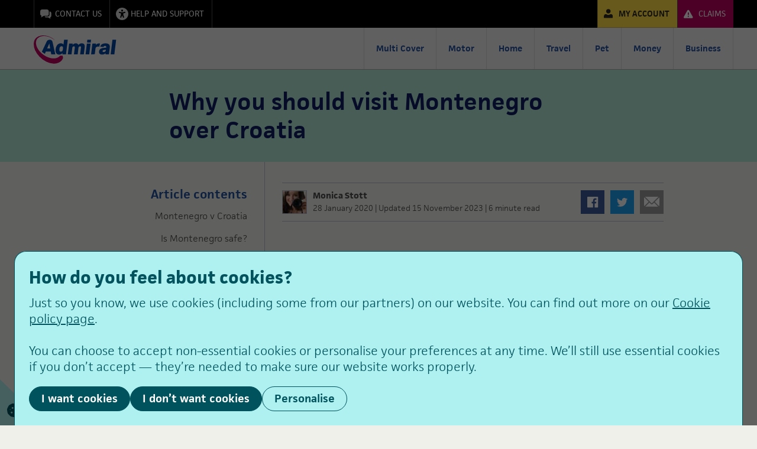

--- FILE ---
content_type: text/html; charset=UTF-8
request_url: https://www.admiral.com/magazine/guides/travel/why-you-should-visit-montenegro
body_size: 12015
content:
<!DOCTYPE html>
<html lang="en" dir="ltr">
  <head>    
    <meta charset="utf-8" />
<meta name="description" content="Montenegro or Croatia? Here, we discuss what Montenegro is like for a holiday and showcase why you should vacation there over its closest neighbour." />
<link rel="canonical" href="https://www.admiral.com/magazine/guides/travel/why-you-should-visit-montenegro" />
<meta name="viewport" content="width=device-width, initial-scale=1" />
<meta name="Generator" content="Drupal 10 (https://www.drupal.org)" />
<meta name="MobileOptimized" content="width" />
<meta name="HandheldFriendly" content="true" />

    <title>Why you should visit Montenegro over Croatia - Admiral</title>
    <meta property="og:title" content="Why you should visit Montenegro over Croatia - Admiral">
    <meta name="twitter:card" content="summary_large_image" />
    <meta name="twitter:title" content="Why you should visit Montenegro over Croatia - Admiral" />
    <meta name="google-site-verification" content="hpIz8PBIkehsRbUiK7K6ofZVeokck5VVtyhWyo3V3_Q" />
    <meta name="google-site-verification" content="TmmDRjawqEScKM6RKMqGEiF2FyfoonRMlUMQaikMJgc" />
    <link rel="shortcut icon" href="https://mktgblobpubaccess1.blob.core.windows.net/eui-frontend-assets/admiral/images/favicon/favicon.ico">
    
    
    
        
      <link rel="stylesheet" media="all" href="/themes/contrib/stable/css/views/views.module.css?t7avga" />
<link rel="stylesheet" media="all" href="/themes/contrib/admiral-annie-theme/assets/css/min/main.min.css?t7avga" />
<link rel="stylesheet" media="all" href="/themes/contrib/admiral-annie-theme/assets/css/magazine.css?t7avga" />


      <link rel="stylesheet" href="/themes/contrib/admiral-annie-theme/assets/css/min/defer.min.css" media="print" onload="this.media='all'">

      
    
              <!-- TrustArc Tags -->
      <script src="//consent.trustarc.com/v2/autoblockasset/core.min.js?cmId=ze6jmw" referrerpolicy="origin-when-cross-origin"></script>
      <script src="//consent.trustarc.com/v2/autoblock?cmId=ze6jmw" referrerpolicy="origin-when-cross-origin"></script>
      <script src="//consent.trustarc.com/v2/notice/ze6jmw" async referrerpolicy="origin-when-cross-origin"></script>
      <!-- End TrustArc Tag -->
    
    <script src="https://cdn.optimizely.com/public/17941920996/s/admiral.js"></script>

    <!-- Adobe Launch Tag -->
    <script src="https://assets.adobedtm.com/c73d0f135877/59e52de2360f/launch-b8f0d2738f96.min.js" async></script>
    <!-- End Adobe Launch Tag -->

    <!-- Google Tag Manager -->
      <script>(function(w,d,s,l,i){w[l]=w[l]||[];w[l].push({'gtm.start':
      new Date().getTime(),event:'gtm.js'});var f=d.getElementsByTagName(s)[0],
      j=d.createElement(s),dl=l!='dataLayer'?'&l='+l:'';j.async=true;j.src=
      'https://www.googletagmanager.com/gtm.js?id='+i+dl;f.parentNode.insertBefore(j,f);
      })(window,document,'script','dataLayer','GTM-TDSB94B');</script>
    <!-- End Google Tag Manager -->

  </head>
  
  <body class="node magazine_article id1864">

              <!-- TrustArc cookie consent icon -->
      <div id="teconsent"></div>

      <!-- TrustArc cookie consent banner -->
      <div id="consent-banner"></div>
    
    <!-- Google Tag Manager (noscript) -->
      <noscript><iframe src="https://www.googletagmanager.com/ns.html?id=GTM-TDSB94B"
      height="0" width="0" style="display:none;visibility:hidden"></iframe></noscript>
    <!-- End Google Tag Manager (noscript) -->
          

        <div class="dialog-off-canvas-main-canvas" data-off-canvas-main-canvas>
    

 
  
    
	<div id="block-emergencymessaging">
  
    
      



  </div>



    
<header class="main">

  <div id="blackout-search"></div>

  <div class="mega-nav-blackout"></div>

  <div class="mega-nav alt2">

    <div class="mega-nav__secondary mega-nav--show-medium">
      <div class="container">
        <ul class="">
          <li class="mega-nav__secondary-item mega-nav__secondary-item__contact"><a href="/contact-us" aria-label="contact us by Messaging, email or phone.">Contact us</a></li>
          <li class="mega-nav__secondary-item mega-nav__secondary-item__help_support"><a href="/help-support-hub" aria-label="resources available for support or accessibility needs.">Help and Support</a></li>
          <li class="mega-nav__secondary-item mega-nav__secondary-item__yellow mega-nav__secondary-item__account"><a href="https://login.admiral.com/myaccount/login/" aria-label="Login to your account to access your policy information">My account</a></li>
          <li class="mega-nav__secondary-item mega-nav__secondary-item__claim" style="background-image: url(&quot;https://mktgblobpubaccess1.blob.core.windows.net/eui-frontend-assets/admiral/images/mega-nav/make-a-claim-main-nav-white.svg&quot;); background-color: #C20060"><a href="/existing-customers/make-a-claim.php" aria-label="Get help with your claim">Claims</a></li>
        </ul>
      </div>
    </div>

    <div class="mega-nav__primary">

      <div class="mega-nav__topbar">
        <a href="/" class="logo"><img src="https://mktgblobpubaccess1.blob.core.windows.net/eui-frontend-assets/admiral/images/logos/admiral-logo.svg" alt="Admiral Insurance logo" width="156" height="48"></a>
                <!-- <a href="#" class="mega-nav__topbar-search mega-nav--hide-medium search-start"></a> -->
        <a href="#" class="mega-nav__toggle mega-nav--hide-medium"><span class="menu">Menu</span></a>
      </div>

        <div class="mega-nav__main hide-tablet no-border">
        <div class="mega-nav__hero-buttons hide-tablet">
            <li class="mega-nav__hero-item">
                <a href="/contact-us">
                    <svg width="18" height="17" viewBox="0 0 18 17" fill="none" xmlns="http://www.w3.org/2000/svg">
                        <path fill-rule="evenodd" clip-rule="evenodd" d="M7.84335 12.9809H13.9463C15.7677 12.9809 17.2437 11.5043 17.2437 9.68328V4.29763C17.2437 2.47659 15.7674 1 13.9463 1H4.05398C2.23238 1 0.756348 2.47659 0.756348 4.29763V9.68328C0.756348 11.2426 1.83938 12.5499 3.29418 12.8929L2.47977 16L7.84335 12.9809Z" stroke="#21201C" stroke-width="1.5" stroke-miterlimit="2" stroke-linejoin="round"/>
                    </svg>
                    <p class="pb-none">Contact Us</p>
                </a>
            </li>
            <li class="mega-nav__hero-item">
                <a href="/existing-customers/make-a-claim.php">
                    <svg width="20" height="17" viewBox="0 0 20 17" fill="none" xmlns="http://www.w3.org/2000/svg">
                        <path d="M11.4708 1.85898L18.0972 13.375C18.7506 14.5071 17.9335 16 16.6262 16H3.37376C2.06644 16 1.24937 14.5168 1.90303 13.3846L8.52938 1.83949C9.18304 0.707378 10.8172 0.726632 11.4708 1.85898Z" stroke="#21201C" stroke-width="1.5" stroke-miterlimit="2" stroke-linejoin="round"/>
                    </svg>
                    <p class="pb-none">Claims</p>
                </a>
            </li>
            <li class="mega-nav__hero-item">
                <a class="bg-yellow" href="https://login.admiral.com/myaccount/login/">
                    <svg width="18" height="17" viewBox="0 0 20 19" fill="none" xmlns="http://www.w3.org/2000/svg">
                        <path fill-rule="evenodd" clip-rule="evenodd" d="M6.76207 5.23455C6.82558 7.22575 8.47213 8.8439 10.4997 8.8439C12.5897 8.8439 14.2374 7.10102 14.2374 5.11097C14.2374 3.18213 12.5262 1.43926 10.4997 1.50162C8.47213 1.50162 6.76207 3.24335 6.76207 5.23455ZM10.4997 17.5H6.12815C3.08792 17.5 3.02441 17.5 3.02441 16.1926C2.96208 15.4464 3.02441 14.7003 3.15143 13.953C3.27727 13.2693 3.53131 12.6467 3.91119 12.0877C4.41809 11.3404 5.11552 11.0921 6.12815 10.9674C7.14195 10.7803 8.28278 11.7759 8.97903 11.963C10.4362 12.336 11.7664 12.1489 13.0978 11.5275C13.3506 11.4028 14.0469 10.8426 14.9972 10.9674C15.9486 11.0921 16.5814 11.4028 17.0883 12.0877C17.5317 12.7091 17.721 13.3316 17.8492 14.0154C17.9751 14.7003 18.0386 15.3841 17.9751 16.069C17.9751 17.5 17.9751 17.5 15.0618 17.5H10.4997Z" stroke="#21201C" stroke-width="1.5"/>
                    </svg>
                    <p class="pb-none">MyAccount</p>
                </a>
            </li>
        </div>

        </div>
        
        
              <nav  class="mega-nav__main">

    
    
      
              <li class="mega-nav__item">
        <a href="/multicover-insurance" title="" id="" name="" rel="" target="" accesskey="" data-ga-event-type="Dynamic_getNavLinkTitle" data-ga-event-data="Homepage-nav_Link-click_getNavLinkTitle" data-context="" itemprop="url" data-drupal-link-system-path="node/7">Multi Cover</a>
      
      
      </li>

    
      
              <li class="mega-nav__item mega-nav__item--parent">
        <a href="#">Motor</a>
      
                                      <div class="mega-nav__dropdown">
      <div class="mega-nav__dropdown-content left">

    
    
      
              <p class="mega-nav__dropdown-title mega-nav--show-medium">Motor</p>
        <ul class="mega-nav__dropdown-child">
      
      
      </li>

    
      
              <li class="mega-nav__item">
        <a href="/car-insurance" title="" id="" name="" rel="" target="" accesskey="" data-ga-event-type="Dynamic_getNavLinkTitle" data-ga-event-data="Homepage-nav_Link-click_getNavLinkTitle" data-context="" itemprop="url" data-drupal-link-system-path="node/4">Car Insurance</a>
      
      
      </li>

    
      
              <li class="mega-nav__item">
        <a href="/multi-car-insurance" title="" id="" name="" rel="" target="" accesskey="" data-ga-event-type="Dynamic_getNavLinkTitle" data-ga-event-data="Homepage-nav_Link-click_getNavLinkTitle" data-context="" itemprop="url" data-drupal-link-system-path="node/5">Multi Car Insurance</a>
      
      
      </li>

    
      
              <li class="mega-nav__item">
        <a href="/van-insurance" title="" id="" name="" rel="" target="" accesskey="" data-ga-event-type="Dynamic_getNavLinkTitle" data-ga-event-data="Homepage-nav_Link-click_getNavLinkTitle" data-context="" itemprop="url" data-drupal-link-system-path="node/9">Van Insurance</a>
      
      
      </li>

    
      
              <li class="mega-nav__item">
        <a href="/black-box-insurance" title="" id="" name="" rel="" target="" accesskey="" data-ga-event-type="Dynamic_getNavLinkTitle" data-ga-event-data="Homepage-nav_Link-click_getNavLinkTitle" data-context="" itemprop="url" data-drupal-link-system-path="node/14">Black Box Insurance</a>
      
      
      </li>

    
      
              <li class="mega-nav__item">
        <a href="/car-insurance/electric" title="" id="" name="" rel="" style="" target="" accesskey="" data-ga-event-type="Dynamic_getNavLinkTitle" data-ga-event-data="Homepage-nav_Link-click_getNavLinkTitle" data-context="" itemprop="url" data-drupal-link-system-path="node/1258">Electric Car Insurance</a>
      
      
      </li>

    
      
              <li class="mega-nav__item">
        <a href="/learner-driver-insurance" title="" id="" name="" rel="" target="" accesskey="" data-ga-event-type="Dynamic_getNavLinkTitle" data-ga-event-data="Homepage-nav_Link-click_getNavLinkTitle" data-context="" itemprop="url" data-drupal-link-system-path="node/1098">Learner Driver Insurance</a>
      
      
      </li>

    
      
              <li class="mega-nav__item">
        <a href="/car-insurance/temporary-car-insurance" data-drupal-link-system-path="node/2006">Temporary Car Insurance</a>
      
      
      </li>

    
      
              </ul>
        <ul class="mega-nav__dropdown-child mega-nav--show-medium">
        <li class="mega-nav__dropdown-subtitle">Motoring Extras</li>
      
      
      </li>

    
      
              <li class="mega-nav__item">
        <a href="/loans/car-finance" data-drupal-link-system-path="node/166">Car Finance</a>
      
      
      </li>

    
      
              <li class="mega-nav__item">
        <a href="/breakdown-cover" title="" id="" name="" rel="" target="" accesskey="" data-ga-event-type="Dynamic_getNavLinkTitle" data-ga-event-data="Homepage-nav_Link-click_getNavLinkTitle" data-context="" itemprop="url" data-drupal-link-system-path="node/20">Breakdown Cover</a>
      
      
      </li>

    
      
              <li class="mega-nav__item">
        <a href="/van-insurance/optional-extras" data-drupal-link-system-path="node/2708">Van insurance add-ons</a>
      
      
      </li>

    
      
              <li class="mega-nav__item">
        <a href="/car-insurance/optional-extras" data-drupal-link-system-path="node/2707">Car insurance add-ons</a>
      
      
      </li>

    
      
              </ul>
        <ul class="mega-nav__dropdown-child mega-nav--show-medium">
        <li class="mega-nav__dropdown-subtitle">Support</li>
      
      
      </li>

    
      
              <li class="mega-nav__item">
        <a href="/car-insurance/add-a-car-guide" data-drupal-link-system-path="node/2100">Add a car to your policy</a>
      
      
      </li>

    
      
              <li class="mega-nav__item">
        <a href="/car-insurance/FAQs" data-drupal-link-system-path="node/2296">Car Insurance FAQs</a>
      
      
      </li>

    
          </ul>
      </div>

                                            <div class="mega-nav__dropdown-content right mega-nav--show-medium">
              <div class="mega-nav--cta">
                                      <p class="mega-nav--cta-title"><span data-nosnippet>Admiral App</span></p>
    <p><span data-nosnippet>The easy way to view and manage your insurance policy on the go.</span></p>
    <a href="/myaccount/admiral-app">
          Find out more
        </a>
  
              </div>
              </div>
                                                                                                                                                                                                                                                                                                                  </div>

    
  
              
      </li>

    
      
              <li class="mega-nav__item mega-nav__item--parent">
        <a href="#">Home</a>
      
                                      <div class="mega-nav__dropdown">
      <div class="mega-nav__dropdown-content left">

    
    
      
              <p class="mega-nav__dropdown-title mega-nav--show-medium">Home</p>
        <ul class="mega-nav__dropdown-child">
      
      
      </li>

    
      
              <li class="mega-nav__item">
        <a href="/home-insurance" title="" id="" name="" rel="" target="" accesskey="" data-ga-event-type="Dynamic_getNavLinkTitle" data-ga-event-data="Homepage-nav_Link-click_getNavLinkTitle" data-context="" itemprop="url" data-drupal-link-system-path="node/6">Home Insurance</a>
      
      
      </li>

    
      
              <li class="mega-nav__item">
        <a href="/home-insurance/landlord" title="" id="" name="" rel="" target="" accesskey="" data-ga-event-type="Dynamic_getNavLinkTitle" data-ga-event-data="Homepage-nav_Link-click_getNavLinkTitle" data-context="" itemprop="url" data-drupal-link-system-path="node/39">Landlord Insurance</a>
      
      
      </li>

    
      
              <li class="mega-nav__item">
        <a href="/home-insurance/contents-insurance.php" title="" id="" name="" rel="" target="" accesskey="" data-ga-event-type="Dynamic_getNavLinkTitle" data-ga-event-data="Homepage-nav_Link-click_getNavLinkTitle" data-context="" itemprop="url" data-drupal-link-system-path="node/16">Contents Insurance</a>
      
      
      </li>

    
      
              <li class="mega-nav__item">
        <a href="/home-insurance/buildings-insurance.php" title="" id="" name="" rel="" target="" accesskey="" data-ga-event-type="Dynamic_getNavLinkTitle" data-ga-event-data="Homepage-nav_Link-click_getNavLinkTitle" data-context="" itemprop="url" data-drupal-link-system-path="node/17">Buildings Insurance</a>
      
      
      </li>

    
      
              <li class="mega-nav__item">
        <a href="/multicover-insurance" title="" id="" name="" rel="" target="" accesskey="" data-ga-event-type="Dynamic_getNavLinkTitle" data-ga-event-data="Homepage-nav_Link-click_getNavLinkTitle" data-context="" itemprop="url" data-drupal-link-system-path="node/7">Multi Cover Insurance</a>
      
      
      </li>

    
      
              <li class="mega-nav__item">
        <a href="/home-insurance/renters-insurance.php" data-drupal-link-system-path="node/40">Renters Insurance</a>
      
      
      </li>

    
      
              <li class="mega-nav__item">
        <a href="/home-insurance/host-insurance" title="" id="" name="" rel="" target="" accesskey="" data-ga-event-type="Dynamic_getNavLinkTitle" data-ga-event-data="Homepage-nav_Link-click_getNavLinkTitle" data-context="" itemprop="url" data-drupal-link-system-path="node/93">Host Insurance</a>
      
      
      </li>

    
      
              </ul>
        <ul class="mega-nav__dropdown-child mega-nav--show-medium">
        <li class="mega-nav__dropdown-subtitle">Optional Extras</li>
      
      
      </li>

    
      
              <li class="mega-nav__item">
        <a href="/home-insurance/optional-cover/family-legal-protection.php" data-drupal-link-system-path="node/44">Family Legal Protection</a>
      
      
      </li>

    
      
              <li class="mega-nav__item">
        <a href="/home-insurance/optional-cover/home-emergency-cover.php" data-drupal-link-system-path="node/67">Home Emergency Cover</a>
      
      
      </li>

    
      
              <li class="mega-nav__item">
        <a href="/home-insurance/optional-cover/accidental-damage.php" data-drupal-link-system-path="node/72">Accidental Damage</a>
      
      
      </li>

    
      
              <li class="mega-nav__item">
        <a href="/home-insurance/optional-cover/personal-possessions.php" data-drupal-link-system-path="node/74">Personal Possessions</a>
      
      
      </li>

    
      
              <li class="mega-nav__item">
        <a href="/home-insurance/optional-cover/bicycle-cover.php" data-drupal-link-system-path="node/75">Bicycle Cover</a>
      
      
      </li>

    
      
              <li class="mega-nav__item">
        <a href="/home-insurance/optional-cover/high-risk-items" data-drupal-link-system-path="node/76">High Risk Items Cover</a>
      
      
      </li>

    
      
              <li class="mega-nav__item">
        <a href="/home-insurance/landlord/landlord-emergency-cover.php" data-drupal-link-system-path="node/2615">Landlord Emergency Cover</a>
      
      
      </li>

    
      
              <li class="mega-nav__item">
        <a href="/home-insurance/landlord/landlord-legal-protection" data-drupal-link-system-path="node/2625">Landlord Legal Protection</a>
      
      
      </li>

    
      
              </ul>
        <ul class="mega-nav__dropdown-child mega-nav--show-medium">
        <li class="mega-nav__dropdown-subtitle">Support</li>
      
      
      </li>

    
      
              <li class="mega-nav__item">
        <a href="/home-insurance/home-resource-hub">Home resource hub</a>
      
      
      </li>

    
      
              <li class="mega-nav__item">
        <a href="/resources/landlord-hub" data-drupal-link-system-path="node/2813">Landlord resource hub</a>
      
      
      </li>

    
      
              <li class="mega-nav__item">
        <a href="/add-a-home-guide" title="" id="" name="" rel="" target="" accesskey="" data-ga-event-type="Dynamic_getNavLinkTitle" data-ga-event-data="Homepage-nav_Link-click_getNavLinkTitle" data-context="" itemprop="url" data-drupal-link-system-path="node/2337">Add a home to your car insurance</a>
      
      
      </li>

    
      
              <li class="mega-nav__item">
        <a href="/home-insurance/FAQs" data-drupal-link-system-path="node/2428">Home Insurance FAQs</a>
      
      
      </li>

    
      
              </ul>
        <ul class="mega-nav__dropdown-child mega-nav--show-medium">
        <li class="mega-nav__dropdown-subtitle">Extreme weather support</li>
      
      
      </li>

    
      
              <li class="mega-nav__item">
        <a href="/weather/storm" data-drupal-link-system-path="node/2648">Storm Hub</a>
      
      
      </li>

    
      
              <li class="mega-nav__item">
        <a href="/weather/freeze" data-drupal-link-system-path="node/2716">Freeze Hub</a>
      
      
      </li>

    
          </ul>
      </div>

                                            <div class="mega-nav__dropdown-content right mega-nav--show-medium">
              <div class="mega-nav--cta">
                                      <p class="mega-nav--cta-title"><span data-nosnippet>Admiral App</span></p>
    <p><span data-nosnippet>Easily manage your cover, view your documents, and much more with the Admiral app.</span></p>
    <a href="/myaccount/admiral-app">
          Find out more
        </a>
  
              </div>
              </div>
                                                                                                                                                                                                                                                                                                                                                                                                                                                                                    </div>

    
  
              
      </li>

    
      
              <li class="mega-nav__item mega-nav__item--parent">
        <a href="#">Travel</a>
      
                                      <div class="mega-nav__dropdown">
      <div class="mega-nav__dropdown-content left">

    
    
      
              <p class="mega-nav__dropdown-title mega-nav--show-medium">Travel</p>
        <ul class="mega-nav__dropdown-child">
      
      
      </li>

    
      
              <li class="mega-nav__item">
        <a href="/travel-insurance" title="" id="" name="" rel="" target="" accesskey="" data-ga-event-type="Dynamic_getNavLinkTitle" data-ga-event-data="Homepage-nav_Link-click_getNavLinkTitle" data-context="" itemprop="url" data-drupal-link-system-path="node/12">Travel Insurance</a>
      
      
      </li>

    
      
              <li class="mega-nav__item">
        <a href="/travel-insurance/single-trip-insurance.php" title="" id="" name="" rel="" target="" accesskey="" data-ga-event-type="Dynamic_getNavLinkTitle" data-ga-event-data="Homepage-nav_Link-click_getNavLinkTitle" data-context="" itemprop="url" data-drupal-link-system-path="node/96">Single Trip Insurance</a>
      
      
      </li>

    
      
              <li class="mega-nav__item">
        <a href="/travel-insurance/annual-travel-insurance.php" title="" id="" name="" rel="" target="" accesskey="" data-ga-event-type="Dynamic_getNavLinkTitle" data-ga-event-data="Homepage-nav_Link-click_getNavLinkTitle" data-context="" itemprop="url" data-drupal-link-system-path="node/97">Annual Travel Insurance</a>
      
      
      </li>

    
      
              <li class="mega-nav__item">
        <a href="/travel-insurance/over-50s-travel-insurance" data-drupal-link-system-path="node/2678">Over 50s Travel Insurance</a>
      
      
      </li>

    
      
              </ul>
        <ul class="mega-nav__dropdown-child mega-nav--show-medium">
        <li class="mega-nav__dropdown-subtitle">Specialist Cover</li>
      
      
      </li>

    
      
              <li class="mega-nav__item">
        <a href="/travel-insurance/winter-sports-insurance.php" title="" id="" name="" rel="" target="" accesskey="" data-ga-event-type="Dynamic_getNavLinkTitle" data-ga-event-data="Homepage-nav_Link-click_getNavLinkTitle" data-context="" itemprop="url" data-drupal-link-system-path="node/98">Winter Sports Insurance</a>
      
      
      </li>

    
      
              <li class="mega-nav__item">
        <a href="/travel-insurance/cruise-insurance.php" title="" id="" name="" rel="" target="" accesskey="" data-ga-event-type="Dynamic_getNavLinkTitle" data-ga-event-data="Homepage-nav_Link-click_getNavLinkTitle" data-context="" itemprop="url" data-drupal-link-system-path="node/100">Cruise Insurance</a>
      
      
      </li>

    
      
              <li class="mega-nav__item">
        <a href="/travel-insurance/gadget-insurance.php" title="" id="" name="" rel="" target="" accesskey="" data-ga-event-type="Dynamic_getNavLinkTitle" data-ga-event-data="Homepage-nav_Link-click_getNavLinkTitle" data-context="" itemprop="url" data-drupal-link-system-path="node/1111">Gadget Travel Insurance</a>
      
      
      </li>

    
      
              </ul>
        <ul class="mega-nav__dropdown-child mega-nav--show-medium">
        <li class="mega-nav__dropdown-subtitle">Support</li>
      
      
      </li>

    
      
              <li class="mega-nav__item">
        <a href="/travel-insurance/FAQs" title="" id="" name="" rel="" style="" target="" accesskey="" data-ga-event-type="Dynamic_getNavLinkTitle" data-ga-event-data="Homepage-nav_Link-click_getNavLinkTitle" data-context="" itemprop="url" data-drupal-link-system-path="node/2257">Travel Insurance FAQs</a>
      
      
      </li>

    
      
              <li class="mega-nav__item">
        <a href="/resources/travel-hub" data-drupal-link-system-path="node/2829">Travel resource hub</a>
      
      
      </li>

    
          </ul>
      </div>

                                            <div class="mega-nav__dropdown-content right mega-nav--show-medium">
              <div class="mega-nav--cta">
                                      <p class="mega-nav--cta-title"><span data-nosnippet>Refer a friend</span></p>
    <p><span data-nosnippet>Earn up to £75 by introducing your friends and family to Admiral. The more you get on board, the more you’re rewarded!</span></p>
    <a href="https://www.admiral.com/refer-a-friend">
          Find out more
        </a>
  
              </div>
              </div>
                                                                                                                                                                                                                                          </div>

    
  
              
      </li>

    
      
              <li class="mega-nav__item mega-nav__item--parent">
        <a href="#">Pet</a>
      
                                      <div class="mega-nav__dropdown">
      <div class="mega-nav__dropdown-content left">

    
    
      
              <p class="mega-nav__dropdown-title mega-nav--show-medium">Pet</p>
        <ul class="mega-nav__dropdown-child">
      
      
      </li>

    
      
              <li class="mega-nav__item">
        <a href="/pet-insurance" title="" id="" name="" rel="" target="" accesskey="" data-ga-event-type="Dynamic_getNavLinkTitle" data-ga-event-data="Homepage-nav_Link-click_getNavLinkTitle" data-context="" itemprop="url" data-drupal-link-system-path="node/11">Pet Insurance</a>
      
      
      </li>

    
      
              <li class="mega-nav__item">
        <a href="/pet-insurance/multi-pet-insurance" data-drupal-link-system-path="node/2452">Multi Pet Insurance</a>
      
      
      </li>

    
      
              <li class="mega-nav__item">
        <a href="/pet-insurance/dog-insurance" title="" id="" name="" rel="" target="" accesskey="" data-ga-event-type="Dynamic_getNavLinkTitle" data-ga-event-data="Homepage-nav_Link-click_getNavLinkTitle" data-context="" itemprop="url" data-drupal-link-system-path="node/1278">Dog Insurance</a>
      
      
      </li>

    
      
              <li class="mega-nav__item">
        <a href="/pet-insurance/puppy-insurance" data-drupal-link-system-path="node/2646">Puppy Insurance</a>
      
      
      </li>

    
      
              <li class="mega-nav__item">
        <a href="/pet-insurance/cat-insurance" title="" id="" name="" rel="" target="" accesskey="" data-ga-event-type="Dynamic_getNavLinkTitle" data-ga-event-data="Homepage-nav_Link-click_getNavLinkTitle" data-context="" itemprop="url" data-drupal-link-system-path="node/1279">Cat Insurance</a>
      
      
      </li>

    
      
              <li class="mega-nav__item">
        <a href="/pet-insurance/kitten-insurance" data-drupal-link-system-path="node/2647">Kitten Insurance</a>
      
      
      </li>

    
      
              <li class="mega-nav__item">
        <a href="/pet-insurance/lifetime-pet-insurance" data-drupal-link-system-path="node/2441">Lifetime Pet Insurance</a>
      
      
      </li>

    
      
              <li class="mega-nav__item">
        <a href="/pet-insurance/time-limited-pet-insurance" data-drupal-link-system-path="node/2565">Time Limited Pet Insurance</a>
      
      
      </li>

    
      
              </ul>
        <ul class="mega-nav__dropdown-child mega-nav--show-medium">
        <li class="mega-nav__dropdown-subtitle">Pet breeds</li>
      
      
      </li>

    
      
              <li class="mega-nav__item">
        <a href="/pet-insurance/cockapoo-pet-insurance" data-drupal-link-system-path="node/2674">Cockapoo Pet Insurance</a>
      
      
      </li>

    
      
              <li class="mega-nav__item">
        <a href="/pet-insurance/cocker-spaniel-pet-insurance" data-drupal-link-system-path="node/2675">Cocker Spaniel Pet Insurance</a>
      
      
      </li>

    
      
              <li class="mega-nav__item">
        <a href="/pet-insurance/shih-tzu-pet-insurance" data-drupal-link-system-path="node/2676">Shih Tzu Pet Insurance</a>
      
      
      </li>

    
      
              </ul>
        <ul class="mega-nav__dropdown-child mega-nav--show-medium">
        <li class="mega-nav__dropdown-subtitle">Support</li>
      
      
      </li>

    
      
              <li class="mega-nav__item">
        <a href="/resources/pet-hub" data-drupal-link-system-path="node/2851">Pet resource hub</a>
      
      
      </li>

    
          </ul>
      </div>

                                            <div class="mega-nav__dropdown-content right mega-nav--show-medium">
              <div class="mega-nav--cta">
                                      <p class="mega-nav--cta-title"><span data-nosnippet>Refer a friend</span></p>
    <p><span data-nosnippet>Earn up to £75 by introducing your friends and family to Admiral. The more you get on board, the more you’re rewarded!</span></p>
    <a href="https://www.admiral.com/refer-a-friend">
          Find out more
        </a>
  
              </div>
              </div>
                                                                                                                                                                                                                                                                                                </div>

    
  
              
      </li>

    
      
              <li class="mega-nav__item mega-nav__item--parent">
        <a href="#">Money</a>
      
                                      <div class="mega-nav__dropdown">
      <div class="mega-nav__dropdown-content left">

    
    
      
              <p class="mega-nav__dropdown-title mega-nav--show-medium">Money</p>
        <ul class="mega-nav__dropdown-child">
      
      
      </li>

    
      
              <li class="mega-nav__item">
        <a href="/loans/personal-loans" title="" id="" name="" rel="" target="" accesskey="" data-ga-event-type="Dynamic_getNavLinkTitle" data-ga-event-data="Homepage-nav_Link-click_getNavLinkTitle" data-context="" itemprop="url" data-drupal-link-system-path="node/161">Personal Loans</a>
      
      
      </li>

    
      
              <li class="mega-nav__item">
        <a href="/loans/car-finance/car-loans" data-drupal-link-system-path="node/170">Car Loans</a>
      
      
      </li>

    
      
              <li class="mega-nav__item">
        <a href="/loans/car-finance" data-drupal-link-system-path="node/166">Car Finance</a>
      
      
      </li>

    
      
              <li class="mega-nav__item">
        <a href="/loans/car-finance/hire-purchase" data-drupal-link-system-path="node/2800">Hire Purchase</a>
      
      
      </li>

    
      
              <li class="mega-nav__item">
        <a href="/homeowner-loans" data-drupal-link-system-path="node/2820">Homeowner Loans</a>
      
      
      </li>

    
      
              </ul>
        <ul class="mega-nav__dropdown-child mega-nav--show-medium">
        <li class="mega-nav__dropdown-subtitle">More Finance</li>
      
      
      </li>

    
      
              <li class="mega-nav__item">
        <a href="/loans/personal-loans/home-improvements" title="" id="" name="" rel="" target="" accesskey="" data-ga-event-type="Dynamic_getNavLinkTitle" data-ga-event-data="Homepage-nav_Link-click_getNavLinkTitle" data-context="" itemprop="url" data-drupal-link-system-path="node/162">Home improvement loans</a>
      
      
      </li>

    
      
              <li class="mega-nav__item">
        <a href="/loans/debt-consolidation-loan" data-drupal-link-system-path="node/2631">Debt Consolidation Loan</a>
      
      
      </li>

    
          </ul>
      </div>

                                            <div class="mega-nav__dropdown-content right mega-nav--show-medium">
              <div class="mega-nav--cta">
                                      <p class="mega-nav--cta-title"><span data-nosnippet>How to improve your credit score</span></p>
    <p><span data-nosnippet>A good credit score can help you get a better deal on a loan, mortgage and other types of finance.</span></p>
    <a href="/loans/improve-your-credit-score">
          Find out more
        </a>
  
              </div>
              </div>
                                                                                                                                                                                    </div>

    
  
              
      </li>

    
      
              <li class="mega-nav__item">
        <a href="https://www.admiralbusiness.com/?utm_source=admiral&amp;utm_medium=referral&amp;utm_campaign=admiral_nav" target="_blank">Business</a>
      
      
      </li>

    
      
              <li class="mega-nav__item__black mega-nav--hide-medium mega-nav__item">
        <a href="/myaccount/admiral-app" data-drupal-link-system-path="node/1929">Get the Admiral App</a>
      
      
      </li>

    
      
              <li class="mega-nav__item__black mega-nav--hide-medium mega-nav__item">
        <a href="/help-support-hub" data-drupal-link-system-path="node/2918">Help and Support</a>
      
      
      </li>

    
      
              <li class="mega-nav__item__red mega-nav--hide-medium mega-nav__item">
        <a href="/car-insurance/policy-upgrades/breakdown-cover/breakdown-assist.php" data-drupal-link-system-path="node/18">Breakdown Call-Out</a>
      
      
      </li>

    
          </nav>
    
  


  


    </div>

  </div>

</header>


              
  
  
	<div data-drupal-messages-fallback class="hidden"></div>
<div id="block-admiral-annie-content">
  
    
      
<div scroll-offset="top-of-page"></div>




		

<div class="magazine-story">

	<div class="magazine-story__title magazine-story__title--lifestyle">
		<div class="container">
						<h1 class="subheading pb-none">Why you should visit Montenegro over Croatia</h1>
		</div>
	</div>

	<div class="magazine-story__body">

		<div class="container magazine">

			<div class="magazine_content">

				<div class="content-box">
					<div class="fixed-content">
						<h3>Article contents</h3>
						<ul>
						</ul>
					</div>

				</div>

				<div class="story">

					<div class="story__meta">

						
              <img src="/sites/default/files/public/styles/thumbnail/public/pictures/2018-08/Monica_0.jpg?itok=EC_PzIEJ" width="40" height="40" alt="Profile picture for user Monica Stott" class="magazine-story__meta-avatar" />



        <p class="story__meta-author bspec">Monica Stott</p>

						<p
							class="story__meta-date bspec">
							28 January 2020
															<br><span class="story__meta-pipe">|
								</span>Updated
								15 November 2023
														<br><span class="story__meta-pipe">|
							</span>
							6 minute read

						</p>

						
						<div class="story__social">
							<a href="#" class="story__social-icon story__social-icon--facebook magazine-story__social-icon" data-share-to="facebook" data-share-to-title="Why you should visit Montenegro over Croatia" aria-label="Share article on Facebook"></a>
							<a href="#" class="story__social-icon story__social-icon--twitter magazine-story__social-icon" data-share-to="twitter" data-share-to-title="Why you should visit Montenegro over Croatia" aria-label="Share article on X"></a>
							<a href="mailto:?subject=Check%20out%20this%20article%20on%20admiral.com&body=Why you should visit Montenegro over Croatia - https://admiral.com/magazine/guides/travel/why-you-should-visit-montenegro" class="story__social-icon story__social-icon--email hide-mobile show-tablet" aria-label="Share article via Email"></a>
							<a href="#" class="story__social-icon story__social-icon--share show-mobile hide-tablet magazine-story__social-icon" data-share-to="default" aria-label="Share article"></a>
						</div>

					</div>

					<h2 class="story__introduction"></h2>

											<figure class="story__featured-image">

							<img srcset="/sites/default/files/public/styles/magazine_article_1280/public/2020-01/Kotor.jpeg?itok=sj9zmgeh 1280w,
								/sites/default/files/public/styles/magazine_article_800/public/2020-01/Kotor.jpeg?itok=ZtzA0x_O 800w,
								/sites/default/files/public/styles/magazine_article_600/public/2020-01/Kotor.jpeg?itok=SLitc94i 600w,
								/sites/default/files/public/styles/magazine_article_400/public/2020-01/Kotor.jpeg?itok=eELq6T41 400w,
								/sites/default/files/public/styles/magazine_article_200/public/2020-01/Kotor.jpeg?itok=Kz2iLcfb 200w,
								/sites/default/files/public/styles/magazine_article_80/public/2020-01/Kotor.jpeg?itok=JYr3QPUo 80w"
					sizes="(max-width: 767px) 500px, 708px"
					src="/sites/default/files/public/styles/magazine_article_800/public/2020-01/Kotor.jpeg?itok=ZtzA0x_O" alt="Image of Kotor, Motenegro ">
						</figure>
					
					
            <div><p><span><span><span>Croatia has understandably become a popular location for travellers. Great weather, excellent beaches, and eye-catching architecture mean there’s something for everyone. </span></span></span></p>

<p><span><span><span>Oddly, its neighbour, Montenegro, isn’t as popular despite having a similar climate and its own charms. </span></span></span></p>

<p><span><span><span>The gulf in popularity also makes Montenegro a cheaper holiday, so why hasn’t it become a tourist hotspot?</span></span></span></p>

<p><span><span><span>Here are eight reasons why you should visit Montenegro over Croatia.</span></span></span></p>

<h2><span><span><span>Montenegro v Croatia</span></span></span></h2>

<h3><span><span><span>1. Price</span></span></span></h3>

<p><span><span><span>As mentioned, price is a big motivator to holiday in Montenegro. Accommodation and food are reasonably priced, and <a href="https://www.budgetyourtrip.com/montenegro">Budget Your Trip</a> estimates that total holiday costs will amount to €84 a day. </span></span></span></p>

<p><span><span><span>If you’re travelling on a bigger budget, luxury holidays are a fraction of the cost. For example, one of the country’s most expensive hotels, Herceg Novi at Lazure Marina and Hotel, was just £95 a night in October 2022. </span></span></span></p>

<p><span><span><span>However, there are lots of affordable places to visit – what makes Montenegro the best budget choice?</span></span></span></p>

<p><span><span><span><a href="https://youtu.be/xbAZbpqXnss">https://youtu.be/xbAZbpqXnss</a> </span></span></span></p>

<h3><span><span><span>2. It’s quieter</span></span></span></h3>

<p><span><span><span>Croatia’s reputation is well-known, meaning it’s crowded throughout the year. <a href="https://www.admiral.com/magazine/guides/motor/summer-driving-essentials">During peak summer</a> months, hotspots like Dubrovnik can become very busy. </span></span></span></p>

<p><span><span><span>By contrast, parts of Montenegro are busy, particularly Kotor when a cruise ship comes in, but it’s easy to escape the tour groups and cruise passengers. If you’re a fan of a quieter holiday, then Montenegro is the better choice. &nbsp;</span></span></span></p>

<p><span><span><span>It isn’t exactly a hidden gem but it’s lesser known than its neighbour Croatia, so it does have an ‘off the beaten path’ vibe about it. </span></span></span></p>

<h3><span><span><span>3. Kotor over Dubrovnik</span></span></span></h3>

<p><span><span><span>When reviewing Montenegro or Croatia, you need to compare its two gems: Kotor and Dubrovnik. </span></span></span></p>

<p><span><span><span>They’re both beautiful, but some visitors are blown away by the charm of Kotor.</span></span></span></p>

<p><span><span><span>Your preference comes down to taste, but if the image of a medieval, fairy-tale-like town with tiny streets nestled in the mountains appeals, then Montenegro’s Kotor could win. </span></span></span></p>

<h3><span><span><span>4. There’s so much to see</span></span></span></h3>

<p><span><span><span>Montenegro has much of what makes Croatia popular: quaint towns, gorgeous beaches, stunning coastline, great restaurants and rugged mountains. </span></span></span></p>

<p><span><span><span>It’s a cliché, but there is something for everyone. Enjoy hiking? Try Durmitor National Park. On a romantic getaway? Make sure you visit Perast. History or culture buff? Don’t miss Ostrog Monastery. Fancy getting nautical? Take a boat trip to the Blue Caves from Herceg Novi. </span></span></span></p>

<h3><span><span><span>5. It’s small enough you could almost see it all</span></span></span></h3>

<p><span><span><span>Montenegro is small, meaning you can see (almost) everything the country has to offer in a short time. </span></span></span></p>

<p><span><span><span>Visit Montenegro for a week and hire a car, and you'd see the country's highlights. Learn all about <a href="https://www.admiral.com/magazine/guides/travel/hiring-a-car-abroad">hiring a car abroad</a>. </span></span></span></p>

<h3><span><span><span>6. Hiking in the mountains of Zabljak</span></span></span></h3>

<p><span><span><span>Montenegro is regularly referred to as a hiker’s paradise. If it’s your first trip to Montenegro, make time to hike in the mountains of Zabljak. You’ll pass lakes, alpine forests, ice caves, craggy mountains and stunning views. </span></span></span></p>

<p><span><span><span>There are numerous hikes to choose from, and you can hire a local guide or join a tour if you’d rather be part of a group.</span></span></span></p>

<h3><span><span><span>7. Perast and Our Lady of the Rocks</span></span></span></h3>

<p><span><span><span>Perast’s beautiful waterfront lined with historic buildings is one the best places to visit in Montenegro thanks to its dramatic mountains and incredible bay. </span></span></span></p>

<p><span><span><span>From Perast you can take a boat trip to two little islands, one of which is Our Lady of the Rocks where there’s a pretty church with an interesting history. An ideal spot for holidaying couples. </span></span></span></p>

<h3><span><span><span>8. Authenticity</span></span></span></h3>

<p><span><span><span>Montenegro doesn’t experience mass tourism like Croatia does, so it retains a level of authenticity. </span></span></span></p>

<p><span><span><span>You can easily veer off a popular street and stumble upon something that’s just for the locals. </span></span></span></p>

<h2><span><span><span>Is Montenegro safe?</span></span></span></h2>

<p><span><span><span>Montenegro is considered safe. </span></span></span></p>

<p><span><span><span>However, the UK Government advises visitors to take care of their <a href="https://www.admiral.com/magazine/guides/travel/personal-possessions-and-travel-insurance">belongings when travelling</a>, as you would any other country. </span></span></span></p>

<p><span><span><span>Despite being relatively unknown, Montenegro still has its touristy areas, and you can be targeted for scams and theft. However, this is rare, and you can circumvent this by prioritising your safety. </span></span></span></p>

<p><span><span><span>The local emergency numbers are 112 (general emergencies), 122 (police), 123 (fire department) and 124 (ambulance). </span></span></span></p>

<p><span><span><span>If you lose your passport, contact the British Embassy in Podgorica. </span></span></span></p>

<p><span><span><span>No matter where you go, <a href="https://www.admiral.com/travel-insurance">travel insurance</a> helps. It’s a safety net, and you can enjoy your overseas break with peace of mind.</span></span></span></p></div>
      

					
																																							
						<div class="story__expert pod">
							<div class="story__expert-meta">
								<img class="magazine-story__meta-avatar" src="/sites/default/files/public/styles/magazine_expert_square/public/2020-01/meet-the-team-monica.jpg?itok=KfR5XAyM" alt="">
								<h3 class="story__meta-author">Monica Stott</h3>
								<h3 class="story__meta-date bspec">
  Founder of The Travel Hack
</h3>
							</div>
							
            <div><p>I’m the founder of <a href="https://thetravelhack.com" target="_blank">The Travel Hack</a>, one of the UK’s leading travel blogs focusing on travel tips and hacks to make your travels as easy and affordable as possible. I began blogging in 2009 during a two year backpacking trip through Asia and Australia when I lived and travelled in an old VW campervan. I studied journalism when I returned home, but quickly realised traditional media wasn’t for me. I now live in Wales and have two little boys, so I also blog about family travel and my weekend adventures around Wales.</p></div>
      
						</div>
					

					
					<div class="story__share">
						<h3>Share with your friends...</h3>
						<div class="story__social">
							<a href="#" class="story__social-icon story__social-icon--facebook magazine-story__social-icon" data-share-to="facebook" data-share-to-title="Why you should visit Montenegro over Croatia" aria-label="Share article on Facebook"></a>
							<a href="#" class="story__social-icon story__social-icon--twitter magazine-story__social-icon" data-share-to="twitter" data-share-to-title="Why you should visit Montenegro over Croatia" aria-label="Share article on X"></a>
							<a href="mailto:?subject=Check%20out%20this%20article%20on%20admiral.com&body=Why you should visit Montenegro over Croatia - https://admiral.com/magazine/guides/travel/why-you-should-visit-montenegro" class="story__social-icon  story__social-icon--email hide-mobile show-desktop" aria-label="Share article via Email"></a>
							<a href="#" class="story__social-icon story__social-icon--share show-mobile hide-desktop magazine-story__social-icon" data-share-to="default" aria-label="Share article"></a>
						</div>
					</div>

				</div>

			</div>

		</div>

	</div>

</div>


<div class="views-element-container"><div class="js-view-dom-id-2a5e83a0be7f9e41327f8341af7d20e8d647fedda0206f1a3edb4fc59aea56b0">
  
  
  

  
  
  

    

  
  

  
  
</div>
</div>

  
<style>
  .hero-banner--B.mini-hero-banner--mini-travel-insurance .hero-banner__image {
    background: url("https://mktgblobpubaccess1.blob.core.windows.net/eui-frontend-assets/admiral/images/mini-hero/background/mini-travel-insurance-mobile.jpg") center / cover no-repeat; }
    @media only screen and (-moz-min-device-pixel-ratio: 1.5), only screen and (-o-min-device-pixel-ratio: 3 / 2), only screen and (-webkit-min-device-pixel-ratio: 1.5), only screen and (min-device-pixel-ratio: 1.5) {
      .hero-banner--B.mini-hero-banner--mini-travel-insurance .hero-banner__image {
        background-image: url("https://mktgblobpubaccess1.blob.core.windows.net/eui-frontend-assets/admiral/images/mini-hero/background/mini-travel-insurance-mobile@2x.jpg"); } }
    @media (min-width: 768px) {
      .hero-banner--B.mini-hero-banner--mini-travel-insurance .hero-banner__image {
        background: url("https://mktgblobpubaccess1.blob.core.windows.net/eui-frontend-assets/admiral/images/mini-hero/background/mini-travel-insurance-desktop.jpg") center / cover no-repeat; } }
    @media only screen and (min-width: 768px) and (-moz-min-device-pixel-ratio: 1.5), only screen and (min-width: 768px) and (-o-min-device-pixel-ratio: 3 / 2), only screen and (min-width: 768px) and (-webkit-min-device-pixel-ratio: 1.5), only screen and (min-width: 768px) and (min-device-pixel-ratio: 1.5) {
      .hero-banner--B.mini-hero-banner--mini-travel-insurance .hero-banner__image {
        background-image: url("https://mktgblobpubaccess1.blob.core.windows.net/eui-frontend-assets/admiral/images/mini-hero/background/mini-travel-insurance-desktop@2x.jpg"); } }
</style>

<div class="wrapper mb-med bg-hero hero-banner hero-banner--B hero-banner--B-mini mini-hero-banner--mini-travel-insurance">
  <div class="hero-banner__image"></div>
  <div class="container container-sml">
    <div class="hero-background">
      <div class="hero-banner__copy">
          <h2>  5 Star Defaqto rated Platinum Level Travel Insurance
</h2>
          <div class="buttons">
              <a class="button button--hero button--green" href="/travel-insurance">Travel insurance</a>
          </div>
      </div>
    </div>
</div>
</div>



<div scroll-link="top-of-page" class="back-to-top-btn"></div>

<div class="modal-overlay" modal-container="modal-share">
	<div class="modal">
		<div class="modal__head">
			<div class="modal__close">close</div>
		</div>

		<div class="modal__content">
			<div class="text-block">
				<h2>Copy link</h2>
				<p class="bspec pb-none">https://admiral.com/magazine/guides/travel/why-you-should-visit-montenegro</p>
			</div>
		</div>
	</div>
</div>

<script type="application/ld+json">
{
  "@context": "https://schema.org",
  "@type": "NewsArticle",
  "mainEntityOfPage": {
    "@type": "WebPage",
    "@id": "https://admiral.com/magazine/guides/travel/why-you-should-visit-montenegro"
  },
  "headline": "Why you should visit Montenegro over Croatia",
  "description": "",
  "image": "https://admiral.com/sites/default/files/public/styles/magazine_article_800/public/2020-01/Kotor.jpeg?itok=ZtzA0x_O",  
  "author": {
    "@type": "Person",
    "name": "Monica Stott",
    "url": "https://www.admiral.com/magazine/meet-the-team"
  },  
  "publisher": {
    "@type": "Organization",
    "name": "Admiral",
    "logo": {
      "@type": "ImageObject",
      "url": "https://www.admiral.com/themes/contrib/admiral-legacy-theme/assets/images/logo.png"
    }
  },
  "datePublished": "2020-01-28T16:29:08+00:00",
  "dateModified": "2023-11-15T10:39:43+00:00"
}
</script>
  </div>




  
    <footer>
  <section role="navigation" class="explore">
    <div class="wrapper">
      <h2 class="isOpen" style="cursor: pointer;">Explore our website</h2>
      <div class="group">
                
	<nav role="navigation" aria-labelledby="block-admiral-annie-exploreourwebsite-menu" id="block-admiral-annie-exploreourwebsite">
            
  <h2 class="visually-hidden" id="block-admiral-annie-exploreourwebsite-menu">Explore our website</h2>
  

        
        
    <div class="page-links">

                            <div class="exploreCol">
            <ul>
                <li>
            <a href="/car-insurance" title="" id="" name="" rel="" target="" accesskey="" data-ga-event-type="Dynamic_getNavLinkTitle" data-ga-event-data="Homepage-nav_Link-click_getNavLinkTitle" data-context="" itemprop="url" data-drupal-link-system-path="node/4">Car Insurance</a>
        </li>
                                                        <li>
            <a href="/multi-car-insurance" title="" id="" name="" rel="" target="" accesskey="" data-ga-event-type="Dynamic_getNavLinkTitle" data-ga-event-data="Homepage-nav_Link-click_getNavLinkTitle" data-context="" itemprop="url" data-drupal-link-system-path="node/5">Multi-Car Insurance</a>
        </li>
                                        <li>
            <a href="/black-box-insurance" title="" id="" name="" rel="" target="" accesskey="" data-ga-event-type="Dynamic_getNavLinkTitle" data-ga-event-data="Homepage-nav_Link-click_getNavLinkTitle" data-context="" itemprop="url" data-drupal-link-system-path="node/14">Black Box Insurance</a>
        </li>
                                        <li>
            <a href="/car-insurance/temporary-car-insurance" title="" id="" name="" rel="" style="" target="" accesskey="" data-ga-event-type="Dynamic_getNavLinkTitle" data-ga-event-data="Homepage-nav_Link-click_getNavLinkTitle" data-context="" itemprop="url" data-drupal-link-system-path="node/2006">Temporary Car Insurance </a>
        </li>
                                        <li>
            <a href="/car-insurance/electric" title="" id="" name="" rel="" style="" target="" accesskey="" data-ga-event-type="Dynamic_getNavLinkTitle" data-ga-event-data="Homepage-nav_Link-click_getNavLinkTitle" data-context="" itemprop="url" data-drupal-link-system-path="node/1258">Electric Car Insurance</a>
        </li>
                                        <li>
            <a href="/learner-driver-insurance" title="" id="" name="" rel="" target="" accesskey="" data-ga-event-type="Dynamic_getNavLinkTitle" data-ga-event-data="Homepage-nav_Link-click_getNavLinkTitle" data-context="" itemprop="url" data-drupal-link-system-path="node/1098">Learner Driver Insurance</a>
        </li>
                              
                                </ul>
            </div>
                                <div class="exploreCol">
            <ul>
                <li>
            <a href="/home-insurance" title="" id="" name="" rel="" target="" accesskey="" data-ga-event-type="Dynamic_getNavLinkTitle" data-ga-event-data="Homepage-nav_Link-click_getNavLinkTitle" data-context="" itemprop="url" data-drupal-link-system-path="node/6">Home Insurance</a>
        </li>
                                                        <li>
            <a href="/home-insurance/contents-insurance.php" title="" id="" name="" rel="" target="" accesskey="" data-ga-event-type="Dynamic_getNavLinkTitle" data-ga-event-data="Homepage-nav_Link-click_getNavLinkTitle" data-context="" itemprop="url" data-drupal-link-system-path="node/16">Contents Insurance</a>
        </li>
                                        <li>
            <a href="/home-insurance/buildings-insurance.php" title="" id="" name="" rel="" target="" accesskey="" data-ga-event-type="Dynamic_getNavLinkTitle" data-ga-event-data="Homepage-nav_Link-click_getNavLinkTitle" data-context="" itemprop="url" data-drupal-link-system-path="node/17">Buildings Insurance</a>
        </li>
                                        <li>
            <a href="/home-insurance/landlord" title="" id="" name="" rel="" target="" accesskey="" data-ga-event-type="Dynamic_getNavLinkTitle" data-ga-event-data="Homepage-nav_Link-click_getNavLinkTitle" data-context="" itemprop="url" data-drupal-link-system-path="node/39">Landlord Insurance</a>
        </li>
                                        <li>
            <a href="/home-insurance/renters-insurance.php" data-drupal-link-system-path="node/40">Renters Insurance</a>
        </li>
                                        <li>
            <a href="/home-insurance/flood" title="" id="" name="" rel="" target="" accesskey="" data-ga-event-type="Dynamic_getNavLinkTitle" data-ga-event-data="Homepage-nav_Link-click_getNavLinkTitle" data-context="" itemprop="url" data-drupal-link-system-path="node/42">Flood Insurance</a>
        </li>
                                        <li>
            <a href="/home-insurance/optional-cover" title="" id="" name="" rel="" target="" accesskey="" data-ga-event-type="Dynamic_getNavLinkTitle" data-ga-event-data="Homepage-nav_Link-click_getNavLinkTitle" data-context="" itemprop="url" data-drupal-link-system-path="node/149">Optional Cover</a>
        </li>
                                        <li>
            <a href="/home-insurance/contents-calculator" title="" id="" name="" rel="" target="" accesskey="" data-ga-event-type="Dynamic_getNavLinkTitle" data-ga-event-data="Homepage-nav_Link-click_getNavLinkTitle" data-context="" itemprop="url" data-drupal-link-system-path="home-insurance/contents-calculator">Contents Calculator</a>
        </li>
                              
                                </ul>
            </div>
                                <div class="exploreCol">
            <ul>
                <li>
            <span title="" id="" name="" rel="" style="" target="" accesskey="" data-ga-event-type="" data-ga-event-data="" data-context="" itemprop="">Other Products</span>
        </li>
                                                        <li>
            <a href="/multicover-insurance" title="" id="" name="" rel="" target="" accesskey="" data-ga-event-type="Dynamic_getNavLinkTitle" data-ga-event-data="Homepage-nav_Link-click_getNavLinkTitle" data-context="" itemprop="url" data-drupal-link-system-path="node/7">MultiCover Products</a>
        </li>
                                        <li>
            <a href="/loans/personal-loans" title="" id="" name="" rel="" target="" accesskey="" data-ga-event-type="Dynamic_getNavLinkTitle" data-ga-event-data="Homepage-nav_Link-click_getNavLinkTitle" data-context="" itemprop="url" data-drupal-link-system-path="node/161">Personal Loans</a>
        </li>
                                        <li>
            <a href="/van-insurance" title="" id="" name="" rel="" target="" accesskey="" data-ga-event-type="Dynamic_getNavLinkTitle" data-ga-event-data="Homepage-nav_Link-click_getNavLinkTitle" data-context="" itemprop="url" data-drupal-link-system-path="node/9">Van Insurance</a>
        </li>
                                        <li>
            <a href="/travel-insurance" title="" id="" name="" rel="" target="" accesskey="" data-ga-event-type="Dynamic_getNavLinkTitle" data-ga-event-data="Homepage-nav_Link-click_getNavLinkTitle" data-context="" itemprop="url" data-drupal-link-system-path="node/12">Travel Insurance</a>
        </li>
                                        <li>
            <a href="/pet-insurance" title="" id="" name="" rel="" target="" accesskey="" data-ga-event-type="Dynamic_getNavLinkTitle" data-ga-event-data="Homepage-nav_Link-click_getNavLinkTitle" data-context="" itemprop="url" data-drupal-link-system-path="node/11">Pet Insurance</a>
        </li>
                                        <li>
            <a href="/breakdown-cover" title="" id="" name="" rel="" target="" accesskey="" data-ga-event-type="Dynamic_getNavLinkTitle" data-ga-event-data="Homepage-nav_Link-click_getNavLinkTitle" data-context="" itemprop="url" data-drupal-link-system-path="node/20">Breakdown Cover</a>
        </li>
                                        <li>
            <a href="/homeowner-loans" data-drupal-link-system-path="node/2820">Homeowner Loans</a>
        </li>
                                        <li>
            <a href="/loans/car-finance" data-drupal-link-system-path="node/166">Car Finance</a>
        </li>
                              
                                </ul>
            </div>
                                <div class="exploreCol">
            <ul>
                <li>
            <a href="/myaccount" title="" id="" name="" rel="" target="" accesskey="" data-ga-event-type="Dynamic_getNavLinkTitle" data-ga-event-data="Homepage-nav_Link-click_getNavLinkTitle" data-context="" itemprop="url">Policy Details</a>
        </li>
                                                        <li>
            <a href="/existing-customers/make-a-claim.php" title="" id="" name="" rel="" target="" accesskey="" data-ga-event-type="Dynamic_getNavLinkTitle" data-ga-event-data="Homepage-nav_Link-click_getNavLinkTitle" data-context="" itemprop="url" data-drupal-link-system-path="node/2750">Make a claim</a>
        </li>
                                        <li>
            <a href="/existing-customers/policy-documents.php" title="" id="" name="" rel="" target="" accesskey="" data-ga-event-type="Dynamic_getNavLinkTitle" data-ga-event-data="Homepage-nav_Link-click_getNavLinkTitle" data-context="" itemprop="url" data-drupal-link-system-path="node/34">View policy books</a>
        </li>
                                        <li>
            <a href="/contact-us/complaint-information.php" title="" id="" name="" rel="" target="" accesskey="" data-ga-event-type="Dynamic_getNavLinkTitle" data-ga-event-data="Homepage-nav_Link-click_getNavLinkTitle" data-context="" itemprop="url" data-drupal-link-system-path="contact-us/complaint-information.php">Complaint information</a>
        </li>
                                        <li>
            <a href="/existing-customers/legal-information.php" title="" id="" name="" rel="" target="" accesskey="" data-ga-event-type="Dynamic_getNavLinkTitle" data-ga-event-data="Homepage-nav_Link-click_getNavLinkTitle" data-context="" itemprop="url" data-drupal-link-system-path="node/49">Legal information</a>
        </li>
                                        <li>
            <a href="/insurance-glossary" data-drupal-link-system-path="node/2910">Insurance glossary</a>
        </li>
                              
                                </ul>
            </div>
                                <div class="exploreCol">
            <ul>
                <li>
            <a href="/magazine" title="" id="" name="" rel="" target="" accesskey="" data-ga-event-type="Dynamic_getNavLinkTitle" data-ga-event-data="Homepage-nav_Link-click_getNavLinkTitle" data-context="" itemprop="url" data-drupal-link-system-path="magazine">Magazine</a>
        </li>
                                                        <li>
            <a href="/magazine/meet-the-team" title="" id="" name="" rel="" style="" target="" accesskey="" data-ga-event-type="Dynamic_getNavLinkTitle" data-ga-event-data="Homepage-nav_Link-click_getNavLinkTitle" data-context="" itemprop="url" data-drupal-link-system-path="node/1823">Magazine – meet the team</a>
        </li>
                                        <li>
            <a href="/about-us" title="" id="" name="" rel="" target="" accesskey="" data-ga-event-type="Dynamic_getNavLinkTitle" data-ga-event-data="Homepage-nav_Link-click_getNavLinkTitle" data-context="" itemprop="url" data-drupal-link-system-path="node/105">About Us</a>
        </li>
                                        <li>
            <a href="/community-and-sponsorship" title="" id="" name="" rel="" target="" accesskey="" data-ga-event-type="Dynamic_getNavLinkTitle" data-ga-event-data="Homepage-nav_Link-click_getNavLinkTitle" data-context="" itemprop="url" data-drupal-link-system-path="node/1985">Community &amp; Sponsorship</a>
        </li>
                                        <li>
            <a href="/existing-customers/customer-discount.php" title="" id="" name="" rel="" target="" accesskey="" data-ga-event-type="Dynamic_getNavLinkTitle" data-ga-event-data="Homepage-nav_Link-click_getNavLinkTitle" data-context="" itemprop="url" data-drupal-link-system-path="node/66">Customer offers</a>
        </li>
                                        <li>
            <a href="https://www.admiral.com/refer-a-friend">Refer a friend</a>
        </li>
                                        <li>
            <a href="https://admiraljobs.co.uk/" title="" id="" name="" rel="" style="" target="" accesskey="" data-ga-event-type="Dynamic_getNavLinkTitle" data-ga-event-data="Homepage-nav_Link-click_getNavLinkTitle" data-context="" itemprop="url">Jobs</a>
        </li>
                                        <li>
            <a href="/myaccount/admiral-app" title="" id="" name="" rel="" target="" accesskey="" data-ga-event-type="Dynamic_getNavLinkTitle" data-ga-event-data="Homepage-nav_Link-click_getNavLinkTitle" data-context="" itemprop="url" data-drupal-link-system-path="node/1929">Admiral App</a>
        </li>
                              
                                </ul>
            </div>
                    </div>

      


  </nav>


              </div>
    </div>
  </section>
  <div class="footer-icons">
    <div class="wrapper">
      <div class="social">
        <a href="https://twitter.com/admiralUK" target="_blank" data-ga-event-type="Dynamic_FooterDestination"
          data-ga-event-data="Footer_Social-link-click_FooterDestination" class="twitter" aria-label="Follow us on X (formerly Twitter)"></a>
        <a href="https://www.youtube.com/user/AdmiralInsurance" target="_blank"
          data-ga-event-type="Dynamic_FooterDestination" data-ga-event-data="Footer_Social-link-click_FooterDestination"
          class="youtube" aria-label="Visit our YouTube channel"></a>
        <a href="https://www.facebook.com/admiralUK" target="_blank" data-ga-event-type="Dynamic_FooterDestination"
          data-ga-event-data="Footer_Social-link-click_FooterDestination" class="facebook" aria-label="Follow us on Facebook"></a>
      </div>
    </div>
  </div>
  <div class="footer-links">
    <div class="wrapper">
      <ul class="links">
        <li>
          <span>&copy; 1993-2026 Admiral</span>
        </li>
        <li>
          <a href="/sitemap.php" title="" id="" name="" rel="" style="" target="" accesskey=""
            data-drupal-link-system-path="node/29">Sitemap</a>
        </li>
        <li>
          <a href="/contact-us" title="" id="" name="" rel="" style="" target="" accesskey=""
            data-drupal-link-system-path="contact-us-help">Contact Us</a>
        </li>
        <li>
          <a href="/help-support-hub" title="" id="" name="" rel="" style="" target="" accesskey=""
            data-drupal-link-system-path="node/2918">Accessibility</a>
        </li>
        <li>
          <a href="/insurance/your-policy/conditions-of-use.php" title="" id="" name="" rel="" style="" target=""
            accesskey="" data-drupal-link-system-path="node/53">Conditions of Use</a>
        </li>
        <li>
          <a href="/your-privacy-and-security" title="" id="" name="" rel="" style="" target="" accesskey=""
            data-drupal-link-system-path="node/102">Privacy &amp; Security</a>
        </li>
        <li>
          <a href="/press-office" title="" id="" name="" rel="" style="" target="" accesskey=""
            data-ga-event-type="Dynamic_getNavLinkTitle" data-ga-event-data="Homepage-nav_Link-click_getNavLinkTitle"
            data-context="" itemprop="url" data-drupal-link-system-path="node/1440">Press Office</a>
        </li>
        <li>
          <a href="/cookie-policy" title="" id="" name="" rel="" style="" target="" accesskey=""
            data-drupal-link-system-path="node/57">Cookie Preferences</a>
        </li>
      </ul>

      <div class="registered registered--address">
        <p>
          Admiral is a trading name of EUI Limited. (Reg No: 02686904). EUI Limited is a subsidiary of Admiral Group plc and is authorised and regulated by the Financial Conduct Authority (Firm reference number: 309378). These details can be confirmed by visiting the Financial Services Register, <a href="https://www.fca.org.uk/register">Financial Services Register</a>. EUI Limited acts for, and on behalf of, other regulated insurance companies. Further details may be provided on request.<br><br>
          Admiral Money, Admiral Loans, Admiral Car Finance, Admiral One and Finble are all trading names of Admiral Financial Services Limited (AFSL). Admiral Financial Services Limited (Reg No: 10255225) is a subsidiary of Admiral Group plc and is authorised and regulated by the Financial Conduct Authority (Firm reference number: 771862). These details can be confirmed by visiting the Financial Services Register, <a href="https://www.fca.org.uk/register">Financial Services Register</a><br><br>
          Veygo and Admiral Business are trading names of Able Insurance Services Limited. Able Insurance Services Limited (Reg No: 2890075) is a subsidiary of Admiral Group plc and is authorised and regulated by the Financial Conduct Authority (Firm reference number: 311649). These details can be confirmed by visiting the Financial Services Register, <a href="https://www.fca.org.uk/register">Financial Services Register</a><br><br>
          Admiral Group plc is registered in England and Wales at Tŷ Admiral, David Street, Cardiff. CF10 2EH (Reg No:03849958).
        </p>
      </div>
    </div>
  </div>
</footer>

  
  </div>


      

      <script src="/sites/default/files/public/js/js_kyHMEOoFNiwIxoZSB8PTpZsY9D_VvQK8tfxxhk9XabM.js?scope=footer&amp;delta=0&amp;language=en&amp;theme=admiral_annie&amp;include=eJxLTMnNLErMiU_My8tM1U_PyU9KzNHNKtZJRBHPTUxPrMrMSwUAow0R2g"></script>

      </body>
</html>


--- FILE ---
content_type: text/css
request_url: https://www.admiral.com/themes/contrib/admiral-annie-theme/assets/css/magazine.css?t7avga
body_size: 4675
content:
/* stylelint-disable order/properties-alphabetical-order */
/* stylelint-enable */
/*$local-header-labels: (
  new: '<svg xmlns="http://www.w3.org/2000/svg" width="68.8" height="31.5" overflow="visible"><path fill="%%COLOR%%" d="M0 0h68.8v31.5H0z"/><path fill="#fff" d="M13.7 7.2l5.5 11.7L19 7.2h3.9v17.2h-5.1l-5.5-11.7.1 11.7H8.6V7.2h5.1zM36.6 7.2v3.4h-6.3V14H36v3.4h-5.8V21h6.5v3.3H26.3V7.2h10.3zM42.3 7.2l2.2 12.5 2.7-12h4.1l2.7 12 2.2-12.4h4l-3.8 17.2h-4.6l-2.7-11.8-2.7 11.8h-4.6L38.3 7.2h4z"/></svg>',
);*/
@media (min-width: 768px) {
  .container.magazine {
    width: 1024px;
    padding: 0 30px 60px; } }

.magazine-story__title--competition {
  background-color: #fcbd92; }

.magazine-story__title--empty {
  background-color: #ccc; }

.magazine-story__title--feature {
  background-color: #fcbd92; }

.magazine-story__title--lifestyle {
  background-color: #b5ead7; }

.magazine-story__title--news {
  background-color: #abe1ff; }

.magazine-story__title .container {
  padding: 24px 30px; }
  @media (min-width: 768px) {
    .magazine-story__title .container {
      padding: 30px; } }

.magazine-story__title h1,
.magazine-story__title h4 {
  color: #0f1e64; }

.magazine-story__title h4 {
  font-size: 1.35rem;
  font-weight: 700;
  text-transform: uppercase; }
  @media (min-width: 768px) {
    .magazine-story__title h4 {
      font-size: 1.4rem;
      margin-bottom: -4px; } }

.magazine-story__meta-avatar {
  border: 1px solid #b7b7cb;
  max-height: 42px;
  max-width: 42px;
  min-width: 42px; }
  @media (min-width: 768px) {
    .magazine-story__meta-avatar {
      grid-column: 1;
      grid-row: 1 / 3;
      width: 100%; } }

.magazine-story .magazine_content {
  display: flex; }
  .magazine-story .magazine_content .content-box {
    display: none; }
    @media (min-width: 768px) {
      .magazine-story .magazine_content .content-box {
        display: block;
        width: 30%;
        padding: 0 3% 0 0; } }
    .magazine-story .magazine_content .content-box .fixed-content {
      position: sticky;
      top: 45px;
      text-align: right;
      margin: 45px 0 0 0; }
      .magazine-story .magazine_content .content-box .fixed-content ul {
        list-style: none; }
        .magazine-story .magazine_content .content-box .fixed-content ul li {
          font-weight: 300;
          line-height: 22px; }
          .magazine-story .magazine_content .content-box .fixed-content ul li.active {
            font-weight: bold; }
          @media (min-width: 768px) {
            .magazine-story .magazine_content .content-box .fixed-content ul li {
              font-size: 1.7rem;
              cursor: pointer; } }
  .magazine-story .magazine_content .story {
    width: 100%; }
    .magazine-story .magazine_content .story h2 {
      font-size: 2rem;
      line-height: 24px;
      margin-top: 12px;
      padding-bottom: 28px; }
      @media (min-width: 768px) {
        .magazine-story .magazine_content .story h2 {
          font-size: 2.8rem;
          line-height: 34px;
          margin-top: 28px; } }
    .magazine-story .magazine_content .story h2 span,
    .magazine-story .magazine_content .story p span,
    .magazine-story .magazine_content .story li span {
      color: inherit;
      font-size: inherit;
      font-weight: inherit;
      padding-bottom: 0 !important; }
    .magazine-story .magazine_content .story p img, .magazine-story .magazine_content .story li img {
      max-width: 100%;
      min-width: 100%;
      height: auto; }
    @media (min-width: 768px) {
      .magazine-story .magazine_content .story {
        width: 70%;
        padding: 0 0 0 3%;
        border-left: 1px solid #b7b7cb; } }
    .magazine-story .magazine_content .story__meta {
      align-items: center;
      border-bottom: 1px solid #b7b7cb;
      border-top: 1px solid #b7b7cb;
      display: grid;
      grid-gap: 0 10px;
      grid-template-columns: 1fr 42px;
      grid-template-rows: auto 1fr auto;
      margin-top: 10px;
      margin-bottom: 10px;
      padding: 10px 0;
      position: relative; }
      @media (min-width: 768px) {
        .magazine-story .magazine_content .story__meta {
          grid-template-columns: 42px 1fr auto;
          grid-template-rows: 1fr 1fr;
          margin-top: 35px;
          margin-bottom: 35px; } }
      .magazine-story .magazine_content .story__meta p {
        margin: 0;
        padding: 0; }
      @media (min-width: 768px) {
        .magazine-story .magazine_content .story__meta br {
          display: none; } }
      .magazine-story .magazine_content .story__meta-pipe {
        display: none; }
        @media (min-width: 768px) {
          .magazine-story .magazine_content .story__meta-pipe {
            display: inline; } }
      .magazine-story .magazine_content .story__meta-avatar {
        border: 1px solid #b7b7cb;
        max-height: 42px;
        max-width: 42px;
        min-width: 42px; }
        @media (min-width: 768px) {
          .magazine-story .magazine_content .story__meta-avatar {
            grid-column: 1;
            grid-row: 1 / 3;
            width: 100%; } }
      .magazine-story .magazine_content .story__meta-author {
        font-weight: 700;
        grid-row: 1 / 2; }
      .magazine-story .magazine_content .story__meta-date {
        grid-row: 2 / 3; }
        @media (min-width: 768px) {
          .magazine-story .magazine_content .story__meta-date {
            font-size: 1.4rem !important; } }
    .magazine-story .magazine_content .story__social {
      display: flex;
      grid-column: 1 / span 2;
      grid-row: 3 / 4;
      margin-top: 10px; }
      @media (min-width: 768px) {
        .magazine-story .magazine_content .story__social {
          grid-column: 3;
          grid-row: 1 / 3;
          margin-top: 0; } }
      .magazine-story .magazine_content .story__social-icon {
        height: 34px;
        width: 40px;
        background: #9b9b9b no-repeat center/auto 100%;
        display: block;
        flex-grow: 1;
        line-height: 40px;
        text-align: center; }
        @media (min-width: 768px) {
          .magazine-story .magazine_content .story__social-icon {
            height: 40px; } }
        .magazine-story .magazine_content .story__social-icon:not(:first-of-type) {
          margin-left: 10px; }
        .magazine-story .magazine_content .story__social-icon--next {
          background-image: url("data:image/svg+xml,%3Csvg%20xmlns%3D%22http%3A%2F%2Fwww.w3.org%2F2000%2Fsvg%22%20viewBox%3D%220%200%2010%2010%22%3E%3Cpath%20fill%3D%22%23fff%22%20d%3D%22M2.76%200l3.38%205-3.38%205h1.51l3.38-5-3.38-5H2.76z%22%2F%3E%3C%2Fsvg%3E"); }
        .magazine-story .magazine_content .story__social-icon--prev {
          background-image: url("data:image/svg+xml,%3Csvg%20xmlns%3D%22http%3A%2F%2Fwww.w3.org%2F2000%2Fsvg%22%20viewBox%3D%220%200%2010%2010%22%3E%3Cpath%20fill%3D%22%23fff%22%20d%3D%22M7.65%2010L4.27%205l3.38-5H6.14L2.76%205l3.38%205h1.51z%22%2F%3E%3C%2Fsvg%3E"); }
        .magazine-story .magazine_content .story__social-icon--email {
          background-image: url("data:image/svg+xml,%3Csvg%20xmlns%3D%22http%3A%2F%2Fwww.w3.org%2F2000%2Fsvg%22%20viewBox%3D%220%200%2040%2040%22%3E%3Cpath%20d%3D%22M32.9%2013.5v11.8c0%20.6-.2%201.2-.6%201.6l-7.1-7.1%207.5-7.5c.1.3.2.7.2%201.2zM7.4%2012.1c-.2.4-.4.9-.4%201.4v11.8c0%20.6.2%201.2.6%201.6l7.3-7.3-7.5-7.5zm14.4%2011c-1%201-2.3%201.1-3.3.1%200%200-.9-1-2.4-2.4l-6.9%206.9H30.8L24%2020.9l-2.2%202.2zm-5-3.9l.4.4%201.6%201.6.6.6.2.2c.3.3.6.4%201-.1l2.2-2.2%208.5-8.5c-.3-.1-.7-.2-1-.2H9.6c-.3%200-.6%200-.8.1l2%202c2.1%202.2%204.3%204.4%206%206.1z%22%20fill-rule%3D%22evenodd%22%20clip-rule%3D%22evenodd%22%20fill%3D%22%23fff%22%2F%3E%3C%2Fsvg%3E"); }
        .magazine-story .magazine_content .story__social-icon--facebook {
          background-image: url("data:image/svg+xml,%3Csvg%20xmlns%3D%22http%3A%2F%2Fwww.w3.org%2F2000%2Fsvg%22%20viewBox%3D%220%200%2040%2040%22%3E%3Cpath%20d%3D%22M28.3%2011H12c-.6%200-1%20.5-1%201v16.3c0%20.6.5%201%201%201h8.8v-7.1h-2.4v-2.8h2.4v-2c0-2.4%201.4-3.7%203.6-3.7%201%200%201.9.1%202.1.1v2.5H25c-1.1%200-1.4.5-1.4%201.3v1.8h2.7l-.3%202.8h-2.4v7.1h4.7c.6%200%201-.5%201-1V12c0-.5-.4-1-1-1%22%20fill-rule%3D%22evenodd%22%20clip-rule%3D%22evenodd%22%20fill%3D%22%23fff%22%2F%3E%3C%2Fsvg%3E");
          background-color: #3b5998; }
        .magazine-story .magazine_content .story__social-icon--share {
          background-image: url("data:image/svg+xml,%3Csvg%20xmlns%3D%22http%3A%2F%2Fwww.w3.org%2F2000%2Fsvg%22%20viewBox%3D%220%200%2040%2040%22%3E%3Cpath%20d%3D%22M26.8%2022.7c-1.3%200-2.5.6-3.3%201.6l-7.2-3.7c.1-.4.2-.7.2-1.1%200-.4-.1-.8-.2-1.2l7.1-3.7c.8%201%202%201.7%203.4%201.7%202.3%200%204.2-1.9%204.2-4.2C31%209.9%2029.1%208%2026.8%208c-2.3%200-4.2%201.9-4.2%204.2%200%20.4.1.7.2%201.1L15.5%2017c-.8-1-2-1.6-3.3-1.6-2.3%200-4.2%201.9-4.2%204.2s1.9%204.2%204.2%204.2c1.4%200%202.6-.7%203.4-1.7l7.1%203.7c-.1.4-.2.8-.2%201.2%200%202.3%201.9%204.2%204.2%204.2%202.3%200%204.2-1.9%204.2-4.2.1-2.4-1.8-4.3-4.1-4.3z%22%20fill%3D%22%23fff%22%2F%3E%3C%2Fsvg%3E"); }
        .magazine-story .magazine_content .story__social-icon--twitter {
          background-image: url("data:image/svg+xml,%3Csvg%20xmlns%3D%22http%3A%2F%2Fwww.w3.org%2F2000%2Fsvg%22%20viewBox%3D%220%200%2040%2040%22%3E%3Cpath%20d%3D%22M16.725%2027.793c6.868%200%2010.625-5.691%2010.625-10.626%200-.161-.003-.322-.011-.482a7.6%207.6%200%20001.864-1.934c-.67.297-1.39.498-2.145.588a3.747%203.747%200%20001.642-2.066%207.498%207.498%200%2001-2.371.907%203.735%203.735%200%2000-6.365%203.405%2010.6%2010.6%200%2001-7.697-3.901%203.73%203.73%200%20001.156%204.985%203.708%203.708%200%2001-1.691-.467l-.001.048a3.736%203.736%200%20002.996%203.661%203.762%203.762%200%2001-1.687.064%203.74%203.74%200%20003.49%202.593A7.497%207.497%200%200111%2026.115a10.569%2010.569%200%20005.725%201.678%22%20fill%3D%22%23fff%22%2F%3E%3C%2Fsvg%3E");
          background-color: #1da1f2; }
        @media (max-width: 767px) {
          .magazine-story .magazine_content .story__social-icon--email {
            display: none; } }
    .magazine-story .magazine_content .story__featured-image {
      margin-bottom: 28px; }
      .magazine-story .magazine_content .story__featured-image img {
        height: auto;
        max-width: 100%; }
    .magazine-story .magazine_content .story__expert {
      margin-bottom: 30px; }
      .magazine-story .magazine_content .story__expert p {
        font-size: 1.4rem;
        line-height: 20px;
        margin-top: -12px;
        padding-bottom: 20px; }
        @media (min-width: 768px) {
          .magazine-story .magazine_content .story__expert p {
            font-size: 1.6rem;
            line-height: 22px;
            margin-top: -12px;
            padding-bottom: 20px; } }
      .magazine-story .magazine_content .story__expert-meta {
        margin-bottom: 25px;
        display: grid;
        grid-gap: 0 10px;
        grid-template-columns: 42px auto;
        grid-template-rows: 1fr 1fr;
        align-items: center; }
        @media (min-width: 768px) {
          .magazine-story .magazine_content .story__expert-meta {
            grid-template-columns: 60px auto; } }
        .magazine-story .magazine_content .story__expert-meta .magazine-story__meta-avatar {
          grid-column: 1;
          grid-row: 1 / 3; }
          @media (min-width: 768px) {
            .magazine-story .magazine_content .story__expert-meta .magazine-story__meta-avatar {
              max-height: 60px;
              max-width: 60px;
              min-width: 60px; } }
        .magazine-story .magazine_content .story__expert-meta h3,
        .magazine-story .magazine_content .story__expert-meta p {
          margin: 0;
          padding: 0; }
        .magazine-story .magazine_content .story__expert-meta-date {
          font-weight: 400; }
      .magazine-story .magazine_content .story__expert::before, .magazine-story .magazine_content .story__expert::after {
        position: absolute;
        bottom: 100%;
        left: 30px;
        height: 0;
        width: 0;
        border: solid transparent;
        content: '';
        pointer-events: none; }
      .magazine-story .magazine_content .story__expert::after {
        border-color: rgba(136, 183, 213, 0) rgba(136, 183, 213, 0) #fff;
        border-width: 12px;
        margin-left: -12px; }
      .magazine-story .magazine_content .story__expert::before {
        border-color: rgba(136, 183, 213, 0) rgba(136, 183, 213, 0) #b7b7cb;
        border-width: 13px;
        margin-left: -13px; }
    .magazine-story .magazine_content .story__share {
      align-items: center;
      border-bottom: 1px solid #b7b7cb;
      border-top: 1px solid #b7b7cb;
      display: flex;
      justify-content: center;
      margin-top: 20px;
      padding: 10px 0; }
      .magazine-story .magazine_content .story__share h3 {
        display: none; }
        @media (min-width: 768px) {
          .magazine-story .magazine_content .story__share h3 {
            display: block;
            margin: 0;
            padding: 0; } }
      @media (max-width: 767px) {
        .magazine-story .magazine_content .story__share .story__social {
          margin-top: 0; } }
      @media (min-width: 768px) {
        .magazine-story .magazine_content .story__share .story__social {
          margin-left: auto; } }
      .magazine-story .magazine_content .story__share .story__social-icon {
        height: 40px; }
    .magazine-story .magazine_content .story figure img {
      border-radius: 4px;
      border: 1px solid #b8b8cc;
      display: block;
      height: auto;
      max-width: 100%; }
    .magazine-story .magazine_content .story figcaption {
      font-size: 1.35rem;
      font-weight: 300;
      line-height: 16px;
      margin-top: -14px;
      padding-bottom: 32px;
      margin-top: 15px; }
      @media (min-width: 768px) {
        .magazine-story .magazine_content .story figcaption {
          font-size: 1.4rem;
          line-height: 16px;
          margin-top: -14px;
          padding-bottom: 32px; } }
      @media (min-width: 768px) {
        .magazine-story .magazine_content .story figcaption {
          margin-top: 20px; } }

.magazine-filter {
  margin: 0 0 40px; }
  .magazine-filter [id*='edit-submit-magazine'] {
    display: none; }
  .magazine-filter .select2-selection--multiple {
    position: relative;
    cursor: default;
    min-height: 46px; }
    .magazine-filter .select2-selection--multiple::after {
      border-bottom-right-radius: 4px;
      border-top-right-radius: 4px;
      position: absolute;
      top: 0;
      right: 0;
      height: 44px;
      width: 44px;
      background: url("https://mktgblobpubaccess1.blob.core.windows.net/eui-frontend-assets/admiral/images/icons/icon-filter-dropdown.svg") center/30px 30px no-repeat, linear-gradient(to bottom, #fefefe 0%, #e0e0e7 100%);
      border-left: 1px solid #b7b7cb;
      content: '';
      cursor: pointer;
      display: block;
      pointer-events: none; }
      @media (min-width: 768px) {
        .magazine-filter .select2-selection--multiple::after {
          height: 44px;
          width: 44px; } }
  .magazine-filter .select2-selection__rendered {
    position: absolute;
    cursor: text;
    height: 100%;
    overflow: visible !important;
    padding-left: 0 !important;
    padding-top: 46px !important;
    width: calc(100% - 50px) !important; }
    .magazine-filter .select2-selection__rendered.new {
      position: relative;
      border: 1px solid red; }
    .magazine-filter .select2-selection__rendered .select2-search--inline {
      height: 43px;
      top: 0; }
    .magazine-filter .select2-selection__rendered .select2-selection__choice {
      font-size: 1.35rem;
      line-height: 28px;
      display: inline-block;
      height: 29px;
      margin: 0 10px 10px 0;
      min-width: 58px;
      padding: 0 10px;
      text-align: center;
      font-weight: 600;
      background: linear-gradient(to bottom, #dcfad2 0%, #8cf08c 100%);
      margin-top: 15px;
      margin-bottom: 0;
      position: relative;
      font-weight: 400;
      padding-right: 25px !important;
      text-transform: uppercase; }
      @media (min-width: 768px) {
        .magazine-filter .select2-selection__rendered .select2-selection__choice {
          font-size: 1.5rem;
          line-height: 28px;
          height: 30px;
          min-width: 68px;
          padding: 0 15px 2px; } }
      .no-cssgradients .magazine-filter .select2-selection__rendered .select2-selection__choice {
        background: #8cf08c;
        filter: progid:DXImageTransform.Microsoft.gradient(GradientType=0, startColorstr=#dcfad2, endColorstr=#8cf08c); }
      .magazine-filter .select2-selection__rendered .select2-selection__choice span {
        height: 10px;
        width: 10px;
        position: absolute;
        top: 50%;
        transform: translateY(-50%);
        background-image: url("http://admiral-secure.admiral-studio.com/eforms/themes/contrib/admiral-eform-theme/admiral_eform_theme/assets/images/multi-cross.svg");
        right: 8px;
        text-indent: -9999px; }
    .magazine-filter .select2-selection__rendered .select2-search--inline {
      position: absolute;
      left: 10px;
      width: 100%; }
  .magazine-filter .select2-container--below .select2-selection--multiple {
    background: #fff; }
  .magazine-filter .select2-container--focus .select2-selection--multiple {
    border: 1px solid #aaa; }
  .magazine-filter .select2-search__field {
    height: 100%;
    margin-top: 0 !important;
    width: 100% !important; }
    .magazine-filter .select2-search__field::-webkit-input-placeholder {
      color: #0078ff; }
    .magazine-filter .select2-search__field::-moz-placeholder {
      color: #0078ff; }
    .magazine-filter .select2-search__field:-ms-input-placeholder {
      color: #0078ff; }
    .magazine-filter .select2-search__field:-moz-placeholder {
      color: #0078ff; }

.pager {
  display: flex;
  margin-bottom: 40px; }
  .pager__items {
    align-items: stretch;
    background-color: #fff;
    border-radius: 4px;
    display: flex;
    margin: 0 auto; }
  .pager__item {
    display: block;
    padding: 10px 0; }
    .pager__item a {
      height: 100%;
      width: 30px;
      border-radius: 3px;
      display: block;
      font-size: 1.6rem;
      font-weight: 400;
      padding: 7px 0;
      text-align: center; }
    .pager__item.is-active a {
      background: #b8b8cc;
      color: #fff; }
    .pager__item--previous a, .pager__item--next a {
      background: no-repeat center / 10px 10px;
      width: 25px; }
    .pager__item--previous {
      border-right: 1px solid #b7b7cb;
      margin-right: 10px; }
      .pager__item--previous a {
        background-image: url("data:image/svg+xml,%3Csvg%20xmlns%3D%22http%3A%2F%2Fwww.w3.org%2F2000%2Fsvg%22%20viewBox%3D%220%200%2010%2010%22%3E%3Cpath%20fill%3D%22%230078ff%22%20d%3D%22M7.65%2010L4.27%205l3.38-5H6.14L2.76%205l3.38%205h1.51z%22%2F%3E%3C%2Fsvg%3E"); }
    .pager__item--next {
      border-left: 1px solid #b7b7cb;
      margin-left: 10px; }
      .pager__item--next a {
        background-image: url("data:image/svg+xml,%3Csvg%20xmlns%3D%22http%3A%2F%2Fwww.w3.org%2F2000%2Fsvg%22%20viewBox%3D%220%200%2010%2010%22%3E%3Cpath%20fill%3D%22%230078ff%22%20d%3D%22M2.76%200l3.38%205-3.38%205h1.51l3.38-5-3.38-5H2.76z%22%2F%3E%3C%2Fsvg%3E"); }
    .pager__item--ellipsis {
      align-self: center;
      font-weight: 700; }

body.magazine + .ajax-progress {
  display: none; }

div[class*='js-view-dom-id'] > .views-element-container > div[class*='js-view-dom-id'] > .wrapper .magazine-intro,
div[class*='js-view-dom-id'] > .views-element-container > div[class*='js-view-dom-id'] > .container--filter {
  display: none; }

.back-to-top-btn {
  display: block;
  opacity: 0;
  transition: opacity 0.3s ease-in-out;
  width: 40px;
  height: 40px;
  border: 1px solid #b7b7cb;
  background-color: #fff;
  position: fixed;
  bottom: 80px;
  right: 20px;
  z-index: 10000;
  border-radius: 50%;
  background-image: url('data:image/svg+xml,<svg width="20" height="16" viewBox="0 0 20 16" fill="none" xmlns="http://www.w3.org/2000/svg"><path fill-rule="evenodd" clip-rule="evenodd" d="M10.6892 0.497924C10.6302 0.428924 10.5632 0.394923 10.4972 0.359923H10.4932C10.3392 0.290923 10.1712 0.221924 10.0042 0.221924H9.9972C9.8292 0.221924 9.6612 0.290923 9.5072 0.359923H9.5032C9.4372 0.394923 9.3702 0.428924 9.3112 0.497924L0.929203 7.48092C0.485203 7.82692 0.429203 8.48392 0.803203 8.93292C1.1742 9.38192 1.8392 9.41692 2.2792 9.07092L8.9512 3.50592V14.7409C8.9512 15.3289 9.4192 15.7779 10.0002 15.7779C10.5812 15.7779 11.0492 15.3289 11.0492 14.7409V3.50592L17.7212 9.07092C18.1612 9.41692 18.8262 9.38192 19.1972 8.93292C19.5712 8.48392 19.5152 7.82692 19.0712 7.48092L10.6892 0.497924Z" fill="%230F5FFF"/></svg>');
  background-repeat: no-repeat;
  background-position: 9px 11px;
  background-size: 54%; }
  @media (min-width: 768px) {
    .back-to-top-btn {
      width: 64px;
      height: 64px;
      background-position: 14px 17px; } }


--- FILE ---
content_type: image/svg+xml
request_url: https://mktgblobpubaccess1.blob.core.windows.net/eui-frontend-assets/admiral/images/mega-nav/close-nav-section.svg
body_size: 948
content:
<?xml version="1.0" encoding="UTF-8"?>
<svg width="17px" height="17px" viewBox="0 0 17 17" version="1.1" xmlns="http://www.w3.org/2000/svg" xmlns:xlink="http://www.w3.org/1999/xlink">
    <title>close-nav-section</title>
    <defs></defs>
    <g id="close-nav-section" stroke="none" stroke-width="1" fill="none" fill-rule="evenodd">
        <path d="M8.4981,0 C3.8051,0 0.0001,3.806 0.0001,8.5 C0.0001,13.194 3.8051,17 8.4981,17 C13.1911,17 16.9961,13.194 16.9961,8.5 C16.9961,3.806 13.1911,0 8.4981,0 M8.4981,1 C12.6321,1 15.9961,4.364 15.9961,8.5 C15.9961,12.636 12.6321,16 8.4981,16 C4.3641,16 1.0001,12.636 1.0001,8.5 C1.0001,4.364 4.3641,1 8.4981,1" id="Fill-1" fill="#0077FF"></path>
        <polygon id="Fill-4" fill="#0077FF" points="5.317 12.3887 4.61 11.6817 11.679 4.6107 12.386 5.3177"></polygon>
        <polygon id="Fill-6" fill="#0077FF" points="12.3863 11.6816 11.6793 12.3886 4.6103 5.3176 5.3173 4.6106"></polygon>
    </g>
</svg>

--- FILE ---
content_type: image/svg+xml
request_url: https://mktgblobpubaccess1.blob.core.windows.net/eui-frontend-assets/admiral/images/logos/admiral-logo.svg
body_size: 2830
content:
<svg id="Layer_1" data-name="Layer 1" xmlns="http://www.w3.org/2000/svg" viewBox="0 0 240 74"><defs><style>.cls-1{fill:none;}.cls-2{fill:#c20060;fill-rule:evenodd;}.cls-3{fill:#0045a0;}</style></defs><g id="Prime"><g id="Prime-Safe"><path class="cls-1" d="M229.22,1.59A14.79,14.79,0,0,0,214.43-13.2H6.77A14.79,14.79,0,0,0-8,1.59V66.91A14.79,14.79,0,0,0,6.77,81.7H214.43a14.79,14.79,0,0,0,14.79-14.79Z"/></g><g id="Orbit"><path class="cls-2" d="M68.14,53.33l.21-.29a.22.22,0,0,1,.17-.09H74.9a.21.21,0,0,1,.19.14,20.6,20.6,0,0,1,1.18,5.74.14.14,0,0,1,0,.07c-.61,1.75-2.54,7.81-10.82,12a28.54,28.54,0,0,1-14.5,2.73,47.72,47.72,0,0,1-18.58-5.26,63.81,63.81,0,0,1-17.46-13A58.58,58.58,0,0,1,3.67,38.89,40.14,40.14,0,0,1,.08,22.79C.08,1.56,19.91.1,24,.06c19-.19,29.72,11.27,29.72,11.27a.23.23,0,0,1,0,.29.21.21,0,0,1-.29,0S40.07-.69,21.84,1.84A19.47,19.47,0,0,0,10.67,7C6.9,10.67,5.42,15.8,6,21.47c.85,8.54,6.34,18.29,15.65,26.2S42,59.9,51.38,60.05c6.23.1,11.73-1.62,15.51-5.33a17.36,17.36,0,0,0,1.23-1.36Z"/></g><g id="Admiral"><path class="cls-3" d="M74.63,49.27,75,46.14a10.86,10.86,0,0,1-8.61,4c-3.53,0-6.12-1.26-7.75-3.77S56.48,40.3,57,35.74a22.85,22.85,0,0,1,2.44-8.19,13.48,13.48,0,0,1,4.7-5.2,11.74,11.74,0,0,1,6.39-1.78c3.12,0,5.42,1.1,6.92,3.29L79,11.39h9.6L84,49.27Zm112.09,0,.37-3a14.87,14.87,0,0,1-4.22,2.86,11.9,11.9,0,0,1-4.68.9c-2.9,0-5.09-.75-6.59-2.25a7.05,7.05,0,0,1-1.77-6.13A8.88,8.88,0,0,1,174,34.92q3.57-2.31,10.4-2.63l4.21-.21L188.7,31c.3-2.44-.74-3.66-3.1-3.66-2.2,0-3.56.92-4.11,2.76l-8.56-.69q2.5-8.8,13.92-8.81,6.3,0,9,2.81c1.78,1.88,2.44,4.74,2,8.6l-2.13,17.29ZM21.27,42.52,33.74,16a8.18,8.18,0,0,1,7.51-4.7H42c3.57,0,6.1,1.92,7,6C51.4,28,56.18,49.27,56.18,49.27H45.62L44.34,42H31.55l-2.49,6A38.54,38.54,0,0,1,21.27,42.52Zm178.92,6.75,4.65-37.88h9.6l-4.65,37.88Zm-65.3,0,3.42-27.85h9.6l-3.42,27.85Zm14.38,0,3.42-27.85H162l-.41,3.4a11,11,0,0,1,3.7-2.92,10.53,10.53,0,0,1,4.57-1,12.06,12.06,0,0,1,2.67.27l-2.07,8.22a10.75,10.75,0,0,0-2.93-.32,8,8,0,0,0-4.48,1.11c-1.36.93-2.17,2.52-2.45,4.78l-1.75,14.27Zm-28.49,0L123,31.6a3.48,3.48,0,0,0-.31-2.38,2.23,2.23,0,0,0-2-.75,4.09,4.09,0,0,0-2.83,1,4.45,4.45,0,0,0-1.42,2.92l-2.07,16.87h-9.61l2.17-17.67a3.48,3.48,0,0,0-.31-2.38,2.23,2.23,0,0,0-2-.75,4.09,4.09,0,0,0-2.83,1,4.45,4.45,0,0,0-1.42,2.92L98.35,49.27H88.74l3.42-27.85h9.34l-.4,3.24a10.35,10.35,0,0,1,8.3-4.09,7.9,7.9,0,0,1,4.35,1.12,5.85,5.85,0,0,1,2.44,3.23,13.19,13.19,0,0,1,4.2-3.29,11.24,11.24,0,0,1,4.87-1.06q4.24,0,6.13,2.55t1.29,7.42l-2.3,18.73Zm67.07-11.78-3.1.16a9.68,9.68,0,0,0-4.07.93,3,3,0,0,0-1.53,2.31c-.21,1.69.74,2.54,2.82,2.54a5.76,5.76,0,0,0,3.93-1.35,5.54,5.54,0,0,0,1.83-3.63ZM76.12,35c.3-2.4.14-4.14-.47-5.2a3.45,3.45,0,0,0-3.26-1.59q-4.71,0-5.59,7.11t3.8,7a4.48,4.48,0,0,0,3.72-1.75A9.33,9.33,0,0,0,76,35.79ZM40.57,20.84,35,33.89h7.8Zm98.07-2.5.85-6.95h9.71l-.85,7Z"/></g></g></svg>

--- FILE ---
content_type: text/javascript;charset=utf-8
request_url: https://consent.trustarc.com/v2/autoblock?cmId=ze6jmw
body_size: 1714
content:
!function(e){'use strict';function t(e){if(e&&e.__esModule)return e;var t=Object.create(null);return e&&Object.keys(e).forEach((function(n){if('default'!==n){var o=Object.getOwnPropertyDescriptor(e,n);Object.defineProperty(t,n,o.get?o:{enumerable:!0,get:function(){return e[n]}})}})),t.default=e,Object.freeze(t)}var n=t(e),o=function(e){return!!e&&'true'===e.toLowerCase()},r=function(e){var t=arguments.length>1&&void 0!==arguments[1]?arguments[1]:/[|,]+/;return function(e){var t=arguments.length>1&&void 0!==arguments[1]?arguments[1]:/[|,]+/;return e?new Set(e.split(t)):new Set}(e=e.replace(/^\{[a-zA-Z]+\}$/,''),t)};if(n&&'function'==typeof n.init){var c=function(e){var t=arguments.length>1&&void 0!==arguments[1]&&arguments[1];if(e)try{return JSON.parse(e)}catch(t){console.error('[Bindings] Could not convert value as object:',e),console.error('[Bindings] '.concat(t.message))}return t?[]:{}}('{"Functional":{"domains":["cdn.rollbar.com","lantern.roeyecdn.com","m.stripe.network","cdn.co-buying.com","www.google.ie","cdn.jsdelivr.net","mboxedge37.tt.omtrdc.net","w.usabilla.com","rum.optimizely.com","script.crazyegg.com","maps.googleapis.com","geoffreyinsurance.whoson.com","script.hotjar.com","static.hotjar.com","cdnjs.cloudflare.com","a17941920996.cdn.optimizely.com","t.contentsquare.net","www.gstatic.com","js.intercomcdn.com","tools.zap-map.com","use.typekit.net","map.zap-map.com","client.prod.mplat-ppcprotect.com","cdn.heapanalytics.com","ajax.googleapis.com","widget.intercom.io","maxcdn.bootstrapcdn.com","k-aeu1.contentsquare.net","region1.analytics.google.com","admiral.whoson.com","cdn3.optimizely.com","script.infinity-tracking.com","heapanalytics.com","cdn.optimizely.com","p.typekit.net","cdn.appdynamics.com","c.contentsquare.net","widget.trustpilot.com","l.contentsquare.net","mboxedge.tt.omtrdc.net"],"value":"1"},"Required Cookies":{"domains":["login.admiral.com","m.stripe.network","awin1.com","motoringportal.admiral.com","quote.admiral.com","eui-email-assets.s3-eu-west-1.amazonaws.com","admiral-news-magazine.s3.amazonaws.com","admiral-assets.s3.eu-west-1.amazonaws.com","admiral-chat-widget.s3-eu-west-1.amazonaws.com","www.googletagmanager.com","www.google.com","a17941920996.cdn.optimizely.com","eforms.admiral.com","bp.admiral.com","admiral-campaign.s3.eu-west-2.amazonaws.com","admiral-guides.s3.eu-west-1.amazonaws.com","travelinsurance.admiral.com","www.dwin1.com","assets.adobedtm.com","www.legaldepot.admiral.com","petinsurance.admiral.com","platform.buyapowa.com","mktgblobpubaccess1.blob.core.windows.net","www.admiral.com","choices-sb.truste-svc.net","consent.trustarc.com","assets.admiral.money","websdk.admiral.com","www.awin1.com","admiral-assets.s3-eu-west-1.amazonaws.com","cdn.appdynamics.com","the.sciencebehindecommerce.com","myaccount.admiral.com","*.cloudfront.net","mpsnare.iesnare.com","admiral.com","apps.euw2.pure.cloud","js.stripe.com","legaldepot.admiral.com"],"value":"0"},"Advertising":{"domains":["doubleclick.net","adsrvr.org","www.googleadservices.com","i.ytimg.com","i.vimeocdn.com","bing.com","adservice.google.com","awin1.com","15266196.fls.doubleclick.net","stats.g.doubleclick.net","tracking.audio.thisisdax.com","www.upsellit.com","googleadservices.com","f.vimeocdn.com","bat.bing.com","www.youtube.com","www.facebook.com","res.cloudinary.com","js.adsrvr.org","ad.doubleclick.net","connect.facebook.net","static.doubleclick.net","vimeo.com","youtube.com","12615506.fls.doubleclick.net","googleads.g.doubleclick.net","player.vimeo.com"],"value":"2"},"Uncategorized Cookies":{"domains":"","value":"3"}}'),a={autoOptInTrustArcDomain:!0,autoOptInHostAfterConsent:!0,enableIframeBlocking:!0,enableAutoBlocking:o('true'),enableAutoBlockOnConsent:o('false'),dntEnabled:o('false'),gpcEnabled:o('false'),gpcOverride:o('false'),dntConsentLevels:r(''),gpcConsentLevels:r(''),cookieNameOverride:'',localStorageNameOverride:'',cpraFinProg:o('{CPRAFinProg}'),autoblockDefaultLevels:r(''),enableStrictMode:o('{StrictMode}')},l=window.__trustarcAutoBlockerOptions,u=function(e){return e in l?!!l[e]:a[e]};if(l&&(a.autoOptInTrustArcDomain=u('autoOptInTrustArcDomain'),a.autoOptInHostAfterConsent=u('autoOptInHostAfterConsent'),a.enableIframeBlocking=u('enableIframeBlocking'),a.enableAutoBlocking=u('enableAutoBlocking'),a.enableAutoBlockOnConsent=u('enableAutoBlockOnConsent')),a.enableAutoBlocking){var i=window.trustarc||{};i.ccm=i.ccm||{},i.ccm.cab=Object.freeze(n.init({categories:c},a))}else n.shouldLog()&&console.log('[autoblock] Autoblock is disabled.')}else console.error('[autoblock] Core is unavailable.')}('undefined'!=typeof trustarc&&trustarc.ccm&&trustarc.ccm.cab||null);


--- FILE ---
content_type: application/x-javascript
request_url: https://assets.adobedtm.com/c73d0f135877/59e52de2360f/launch-b8f0d2738f96.min.js
body_size: 88262
content:
// For license information, see `https://assets.adobedtm.com/c73d0f135877/59e52de2360f/launch-b8f0d2738f96.js`.
(function(){window._satellite=window._satellite||{},window._satellite.container={buildInfo:{minified:!0,buildDate:"2025-12-29T12:11:58Z",turbineBuildDate:"2024-08-22T17:32:44Z",turbineVersion:"28.0.0"},environment:{id:"ENa203376f808c4b4fafab39c298255000",stage:"production"},dataElements:{"events.quoteCreated":{modulePath:"core/src/lib/dataElements/customCode.js",settings:{source:function(e){const t=_satellite.getVar("workflow.workflowName",e),n=_satellite.getVar("workflow.workflowConversion",e),r=_satellite.getVar("quoteReference",e);if("quote"===t&&(r||n))return{id:_satellite.getVar("quoteReference",e)||"",value:1}}}},"GDL pageViewName":{modulePath:"adobegoogledatalayer/src/lib/dataElements/gtmDlPropertyKey.js",settings:{value:"pageViewName",isReturnOnlyEventProps:!1}},quote_dateOfBirth:{modulePath:"core/src/lib/dataElements/customCode.js",settings:{source:function(){try{const e=JSON.parse(sessionStorage.getItem("mangularQuote")),t=e.quoteRequest?.contact?.dateOfBirth;if(!t)return null;const n=new Date(t),r=n.getFullYear(),o=String(n.getMonth()+1).padStart(2,"0");return`${r}-${o}-${String(n.getDate()).padStart(2,"0")}`}catch(e){return null}}}},ajoQuoteType:{modulePath:"core/src/lib/dataElements/customCode.js",settings:{source:function(){try{return window.ajoState.quoteType||null}catch(e){return null}}}},click_url:{modulePath:"adobegoogledatalayer/src/lib/dataElements/gtmDlPropertyKey.js",settings:{value:"click_url",isReturnOnlyEventProps:!0}},"Rule Name":{modulePath:"core/src/lib/dataElements/runtimeEnvironment.js",settings:{attribute:"ruleName"}},downloadUrl:{modulePath:"adobegoogledatalayer/src/lib/dataElements/gtmDlPropertyKey.js",settings:{value:"downloadUrl",isReturnOnlyEventProps:!0}},transactionId:{forceLowerCase:!0,cleanText:!0,modulePath:"adobegoogledatalayer/src/lib/dataElements/gtmDlPropertyKey.js",settings:{value:"transactionId",isReturnOnlyEventProps:!0}},"Media Code - Quote Data":{modulePath:"core/src/lib/dataElements/customCode.js",settings:{source:function(){const e=_satellite.getQuoteVal("emailSummary.mediaCode");return Array.isArray(e)?e.map((e=>_satellite.sanitize(e,!0))).join(","):"string"==typeof e&&""!==e.trim()?e:void 0}}},"Media Code - Session Storage":{modulePath:"core/src/lib/dataElements/sessionStorage.js",settings:{name:"mediaSource"}},"Bool false":{modulePath:"core/src/lib/dataElements/customCode.js",settings:{source:function(){return!1}}},"Tracking Code":{cleanText:!0,modulePath:"data-element-assistant/src/lib/dataElements/sequence.js",settings:{inputTypes:["dataelement","dataelement","dataelement","dataelement"],dataElementIds:["%Media Code - Path Name%","%Media Code - Query String%","%Media Code - Quote Data%","%Media Code - Session Storage%"]}},car_quote_policyTerm:{modulePath:"core/src/lib/dataElements/customCode.js",settings:{source:function(){try{const e=JSON.parse(sessionStorage.getItem("mangularQuote"));return e.quoteRequest?.policyTerm||null}catch(e){return null}}}},pagePath:{modulePath:"adobegoogledatalayer/src/lib/dataElements/gtmDlPropertyKey.js",settings:{value:"pagePath",isReturnOnlyEventProps:!0}},car_quote_numberOfPayments:{modulePath:"core/src/lib/dataElements/customCode.js",settings:{source:function(){return _satellite.getQuoteVal("quoteResponse.quotePolicyTerm.proratedPremium.monthlyPremium.numberOfPayments")}}},"Page URL Clean":{modulePath:"core/src/lib/dataElements/customCode.js",settings:{source:function(){return document.URL.split("#")[0].split("?")[0]}}},car_quote_paymentMethod:{modulePath:"core/src/lib/dataElements/customCode.js",settings:{source:function(){try{const e=JSON.parse(sessionStorage.getItem("mangularQuote"));return e.quoteRequest?.paymentMethod||null}catch(e){return null}}}},"workflow.workflowProduct":{forceLowerCase:!0,cleanText:!0,modulePath:"adobegoogledatalayer/src/lib/dataElements/gtmDlPropertyKey.js",settings:{value:"workflow.workflowProduct",isReturnOnlyEventProps:!1}},errorAction:{forceLowerCase:!0,cleanText:!0,modulePath:"adobegoogledatalayer/src/lib/dataElements/gtmDlPropertyKey.js",settings:{value:"errorAction",isReturnOnlyEventProps:!0}},loginProduct:{modulePath:"adobegoogledatalayer/src/lib/dataElements/gtmDlPropertyKey.js",settings:{value:"loginProduct",isReturnOnlyEventProps:!0}},"Consent Adobe opt in":{modulePath:"core/src/lib/dataElements/customCode.js",settings:{source:function(e){return _satellite.getVar("Consent Analytics",e)?"in":"out"}}},quoteValue:{modulePath:"adobegoogledatalayer/src/lib/dataElements/gtmDlPropertyKey.js",settings:{value:"quoteValue",isReturnOnlyEventProps:!0}},car_quote_classOfUse:{modulePath:"core/src/lib/dataElements/customCode.js",settings:{source:function(){return _satellite.getQuoteVal("emailSummary.motorRisks.0.classOfUse")||""}}},"MT eventName to Web Interaction Name":{modulePath:"mapping-table/src/lib/dataElements/mappingTable.js",settings:{0:{input:"linkClicked",method:"exact match",output:"Link Click - %linkText%"},1:{input:"navigationInteraction",method:"exact match",output:"Navigation Click - %navigationType% - %linkText%"},2:{input:"documentDownload",method:"exact match",output:"Download - %downloadUrl%"},3:{input:"userLogin",method:"exact match",output:"Login"},4:{input:"login",method:"exact match",output:"Login"},5:{input:"userLogout",method:"exact match",output:"Logout"},6:{input:"logout",method:"exact match",output:"Logout"},7:{input:".*",method:"regex",output:"%eventName%"},size:8,dataElement:"%eventName%",defaultValueEmpty:!0}},quote_lastName:{modulePath:"core/src/lib/dataElements/customCode.js",settings:{source:function(){return _satellite.getQuoteVal("emailSummary.lastName")}}},car_quote_monthlyPremiumAPR:{modulePath:"core/src/lib/dataElements/customCode.js",settings:{source:function(){try{const e=JSON.parse(sessionStorage.getItem("mangularQuote"));return e.quoteResponse?.quotePolicyTerm?.proratedPremium?.monthlyPremium?.apr||null}catch(e){return null}}}},car_quote_coverLevel:{modulePath:"core/src/lib/dataElements/customCode.js",settings:{source:function(){try{const e=JSON.parse(sessionStorage.getItem("mangularQuote"));return e.emailSummary?.motorRisks?.[0]?.coverLevel||null}catch(e){return null}}}},workflow:{modulePath:"adobegoogledatalayer/src/lib/dataElements/gtmDlPropertyKey.js",settings:{value:"workflow",isReturnOnlyEventProps:!1}},quoteReference:{cleanText:!0,modulePath:"adobegoogledatalayer/src/lib/dataElements/gtmDlPropertyKey.js",settings:{value:"quoteReference",isReturnOnlyEventProps:!0}},"Guidewire Policy Center ID Array":{cleanText:!0,modulePath:"core/src/lib/dataElements/customCode.js",settings:{source:function(){let e=[];const t=_satellite.getVar("Guidewire Policy Center ID");return t&&e.push(t),e}}},"MT car_quote_coverType_descriptive":{modulePath:"mapping-table/src/lib/dataElements/mappingTable.js",settings:{0:{input:"C",method:"exact match i",output:"Comprehensive"},1:{input:"F",method:"exact match i",output:"Third Party, Fire and Theft "},2:{input:"T",method:"exact match i",output:"Third Party Only"},size:3,dataElement:"%car_quote_coverType%",defaultValueEmpty:!0}},totalPolicyPriceProRata:{modulePath:"adobegoogledatalayer/src/lib/dataElements/gtmDlPropertyKey.js",settings:{value:"totalPolicyPriceProRata",isReturnOnlyEventProps:!1}},"Merged Web SDK XDM Common Data and Variable XDM":{modulePath:"core/src/lib/dataElements/mergedObjects.js",settings:{objects:["%Web SDK XDM Common Data%","%Web SDK Variable XDM%"]}},car_quote_addressLine3:{modulePath:"core/src/lib/dataElements/customCode.js",settings:{source:function(){try{const e=JSON.parse(sessionStorage.getItem("mangularQuote"));return e.quoteRequest?.policyAdmin?.address?.line3||null}catch(e){return null}}}},userDob:{modulePath:"adobegoogledatalayer/src/lib/dataElements/gtmDlPropertyKey.js",settings:{value:"userDob",isReturnOnlyEventProps:!1}},documentPreference:{modulePath:"adobegoogledatalayer/src/lib/dataElements/gtmDlPropertyKey.js",settings:{value:"documentPreference",isReturnOnlyEventProps:!1}},linkName:{modulePath:"adobegoogledatalayer/src/lib/dataElements/gtmDlPropertyKey.js",settings:{value:"linkName",isReturnOnlyEventProps:!0}},isErrorPage:{modulePath:"core/src/lib/dataElements/customCode.js",settings:{source:function(){const e=Boolean(document.querySelector("link[rel='canonical'][href$='page-not-found")),t=["/Admiral/error"].some((e=>document.location.pathname.includes(e)));return e||t}}},loggedIn:{modulePath:"adobegoogledatalayer/src/lib/dataElements/gtmDlPropertyKey.js",settings:{value:"LoggedIn",isReturnOnlyEventProps:!1}},car_quote_converted_date_expiry:{modulePath:"core/src/lib/dataElements/customCode.js",settings:{source:function(){const e=_satellite.getVar("car_quote_quoteExpiryDate");if(e)return new Date(e).toISOString().split("T")[0]}}},orderTotal:{modulePath:"core/src/lib/dataElements/customCode.js",settings:{source:function(){const e=_satellite.getQuoteVal("emailSummary.totalPremium");if(e)return e;const t=_satellite.getVar("value");return t||void 0}}},quote_partnerName:{forceLowerCase:!0,modulePath:"core/src/lib/dataElements/customCode.js",settings:{source:function(){return _satellite.getQuoteVal("emailSummary.partnerName")}}},"Guidewire Policy Center ID":{cleanText:!0,storageDuration:"session",modulePath:"adobegoogledatalayer/src/lib/dataElements/gtmDlPropertyKey.js",settings:{value:"guidewirePolicyCenterId",isReturnOnlyEventProps:!1}},productListItems:{modulePath:"core/src/lib/dataElements/customCode.js",settings:{source:function(e){const t=_satellite.getVar("items",e)||[];let n=[];if(t.length>0)return n=t.map((e=>{let t={SKU:e.itemId,name:e.itemName,productCategories:[{categoryName:e.itemCategory}],selectedOptions:[{attribute:"variant",value:e.itemVariant}],priceTotal:e.price};return t=_satellite.sanitize(t),t})),n}}},"Click Element ID":{modulePath:"core/src/lib/dataElements/customCode.js",settings:{source:function(e){return e?.target?.id}}},"events.quoteCreated.value":{modulePath:"core/src/lib/dataElements/customCode.js",settings:{source:function(){}}},userIdCustomerMaster:{cleanText:!0,modulePath:"adobegoogledatalayer/src/lib/dataElements/gtmDlPropertyKey.js",settings:{value:"customerMasterKey",isReturnOnlyEventProps:!1}},"Page Title":{modulePath:"core/src/lib/dataElements/pageInfo.js",settings:{attribute:"title"}},"Merged Web SDK XDM Link Click Data":{modulePath:"core/src/lib/dataElements/mergedObjects.js",settings:{objects:["%Web SDK XDM Common Data%","%Web SDK XDM Common Link Click%","%Web SDK Variable XDM%"]}},navigationType:{modulePath:"adobegoogledatalayer/src/lib/dataElements/gtmDlPropertyKey.js",settings:{value:"navigationType",isReturnOnlyEventProps:!0}},"Env Build Date":{modulePath:"core/src/lib/dataElements/runtimeEnvironment.js",settings:{attribute:"buildDate"}},quote_emailAddress:{modulePath:"core/src/lib/dataElements/customCode.js",settings:{source:function(){let e=_satellite.getQuoteVal("emailSummary.emailAddress");if("string"!=typeof e)return;if(e=e.trim(),!e)return;if(!e.includes("@"))return;const t=e.split("@");if(2!==t.length)return;if(!t[1].includes("."))return;const n=[".con",".comm",".comp",".co.uo",".ccom",".co.ul"];for(const e of n)if(t[1].endsWith(e))return;return e}}},"Env Stage":{modulePath:"core/src/lib/dataElements/runtimeEnvironment.js",settings:{attribute:"environmentStage"}},Hostname:{modulePath:"core/src/lib/dataElements/pageInfo.js",settings:{attribute:"hostname"}},"userInfo.firstName":{forceLowerCase:!0,cleanText:!0,storageDuration:"session",modulePath:"adobegoogledatalayer/src/lib/dataElements/gtmDlPropertyKey.js",settings:{value:"userInfo.firstName",isReturnOnlyEventProps:!1}},car_quote_vehicleYear:{modulePath:"core/src/lib/dataElements/customCode.js",settings:{source:function(){try{const e=JSON.parse(sessionStorage.getItem("mangularQuote")),t=e.quoteRequest?.motorRisks?.[0]?.vehicle?.yearOfManufacture;return null!=t?String(t):null}catch(e){return null}}}},"Web SDK XDM Common Data":{modulePath:"adobe-alloy/dist/lib/dataElements/xdmObject/index.js",settings:{data:{web:{webPageDetails:{name:"%Page Pathname%",server:"%Hostname%",viewName:"%Page Pathname%"}},_eui:{page:{language:"%language%",contentGroup:"%contentGroup%",pageURLClean:"%Page URL Clean%"},login:{loggedIn:"%loggedIn%"},errors:{errorType:"%errorTypeString%",errorAction:"%errorAction%",errorMessage:"%errorMessage%"},events:{testEvent:{value:"%debugMode%"}},triggers:{paperCrisis:{switchToPaperless:{value:"%Paper Crisis - switch to paperless value%"}}},pcwQuotes:{motor:{person:{lastName:"%quote_lastName%",birthDate:"%quote_dateOfBirth%",firstName:"%quote_firstName%",emailAddress:"%quote_emailAddress%"},coverType:"%MT car_quote_coverType_descriptive%",regNumber:"%car_quote_licensePlate%",classOfUse:"%MT car_quote_classOfUse_descriptive%",dateExpires:"%car_quote_converted_date_expiry%",quoteNumber:"%quote_quoteNumber%",vehicleMake:"%car_quote_vehicleMake%",ajoQuoteType:"%ajoQuoteType%",noClaimBonus:"%car_quote_noClaimBonus%",vehicleModel:"%car_quote_vehicleModel%",annualPremium:"%car_quote_totalPremium%",proratedPremium:{apr:"%car_quote_monthlyPremiumAPR%",creditCharge:"%car_quote_monthlyPremiumCharges%",totalPremium:"%car_quote_proratedTotalPremium%",monthlyAmount:"%car_quote_monthlyPremium%",initialPayment:"%car_quote_monthlyPremiumDeposit%",numberOfPayments:"%car_quote_numberOfPayments%"},vehicleYearMade:"%car_quote_vehicleYear%",dateExpiresFormatted:"%car_quote_converted_date_expiry_formatted%",priceComparisonWebsite:"%car_quote_priceComparisonWebsite%"}},identities:{guidewireId:"%Guidewire Policy Center ID Array%",fullNameEmailSHA256:"%SHA256 User Full Name and Email Array%"},isInControlGroup:"%isInControlGroup%",documentPreference:"%documentPreference%"},marketing:{_eui:{utm:{term:"%QP UTM Term%",medium:"%QP UTM Medium%",source:"%QP UTM Source%",content:"%QP UTM Content%",campaign:"%QP UTM Campaign%"}}},producedBy:"Web SDK %Env Stage%",identityMap:"%Web SDK Identity Map%",productListItems:"%productListItems%"},sandbox:{name:"valtech-schema-development-2"}}},"Web SDK XDM Common Page View":{modulePath:"adobe-alloy/dist/lib/dataElements/xdmObject/index.js",settings:{data:{web:{webPageDetails:{pageViews:{value:1},isErrorPage:"%isErrorPage%"}},marketing:{trackingCode:"%Tracking Code%"}},sandbox:{name:"valtech-schema-development-2"}}},"QP UTM Content":{modulePath:"core/src/lib/dataElements/queryStringParameter.js",settings:{name:"utm_content",caseInsensitive:!0}},"Web sdk CM TEST":{modulePath:"adobe-alloy/dist/lib/dataElements/identityMap/index.js",settings:{CM:[{id:"CM_10014",primary:!0,authenticatedState:"ambiguous"}]}},"events.navigationInteraction.value":{modulePath:"core/src/lib/dataElements/conditionalValue.js",settings:{comparison:{operator:"equals"},leftOperand:"%eventName%",rightOperand:"navigationInteraction",conditionalValue:"%Int 1%"}},eventWidgetInteractionValue:{modulePath:"core/src/lib/dataElements/conditionalValue.js",settings:{comparison:{operator:"equals"},leftOperand:"%eventName%",rightOperand:"widgetInteraction",conditionalValue:"%Int 1%"}},car_quote_converted_date_expiry_formatted:{modulePath:"core/src/lib/dataElements/customCode.js",settings:{source:function(){const e=_satellite.getVar("car_quote_quoteExpiryDate");if(e){return new Date(e).toLocaleDateString("en-GB",{day:"2-digit",month:"long",year:"numeric"})}}}},quote_numberOfPayments:{modulePath:"core/src/lib/dataElements/customCode.js",settings:{source:function(){return _satellite.getQuoteVal("quoteResponse.quotePolicyTerm.proratedPremium.monthlyPremium.numberOfPayments")}}},quote_quoteNumber:{modulePath:"core/src/lib/dataElements/customCode.js",settings:{source:function(){const e=_satellite.getQuoteVal("emailSummary.quoteNumber");if(e)return String(e)}}},car_quote_priceComparisonWebsite:{modulePath:"core/src/lib/dataElements/customCode.js",settings:{source:function(){try{const e=JSON.parse(sessionStorage.getItem("mangularQuote"));return e.emailSummary?.partnerName.toLowerCase()||null}catch(e){return null}}}},linkId:{modulePath:"adobegoogledatalayer/src/lib/dataElements/gtmDlPropertyKey.js",settings:{value:"linkId",isReturnOnlyEventProps:!0}},"Consent Analytics":{modulePath:"core/src/lib/dataElements/customCode.js",settings:{source:function(e){return _satellite.getVar("Consent CookieControl",e).analytics||_satellite.cookie.get("OptanonConsent")?.includes?.("C0002:1")||window?.OnetrustActiveGroups?.includes?.("C0002")}}},"Web SDK Variable Target Data":{modulePath:"adobe-alloy/dist/lib/dataElements/variable/index.js",settings:{solutions:["target"],dataElementId:"DE23a1afce86054f5bbe0872298653a936"}},"Media Code - Path Name":{modulePath:"core/src/lib/dataElements/customCode.js",settings:{source:function(){const e=[/.*\/emailsignin\/([A-Z]{5})\/.*/];for(const t of e){const e=window.location.pathname.match(t);if(e)return e[1]}return null}}},downloadType:{modulePath:"adobegoogledatalayer/src/lib/dataElements/gtmDlPropertyKey.js",settings:{value:"downloadType",isReturnOnlyEventProps:!0}},"Web SDK Identity Map":{modulePath:"adobe-alloy/dist/lib/dataElements/identityMap/index.js",settings:{CM:[{id:"%userIdCustomerMaster%",primary:!1,authenticatedState:"authenticated"}],fintechId:[{id:"%userIdFintech%",primary:!1,authenticatedState:"authenticated"}],socratesId:[{id:"%userIdSocrates%",primary:!1,authenticatedState:"authenticated"}],guidewireId:[{id:"%Guidewire Policy Center ID%",primary:!1,authenticatedState:"authenticated"}],fullNameEmailSHA256:[{id:"%SHA256 User Full Name and Email%",primary:!0,authenticatedState:"authenticated"}]}},totalPolicyPriceMonthly:{modulePath:"adobegoogledatalayer/src/lib/dataElements/gtmDlPropertyKey.js",settings:{value:"totalPolicyPriceMonthly",isReturnOnlyEventProps:!1}},"SHA256 User Full Name and Email":{storageDuration:"session",modulePath:"data-element-assistant/src/lib/dataElements/hash.js",settings:{value:"%User Full Name and Email%",inputType:"dataelement"}},policyReference:{modulePath:"adobegoogledatalayer/src/lib/dataElements/gtmDlPropertyKey.js",settings:{value:"policyReference",isReturnOnlyEventProps:!0}},"Click Element Inner Text":{modulePath:"core/src/lib/dataElements/customCode.js",settings:{source:function(e){return e?.target?.getAttribute("innerText")}}},currency:{modulePath:"adobegoogledatalayer/src/lib/dataElements/gtmDlPropertyKey.js",settings:{value:"currency",isReturnOnlyEventProps:!0}},userIdFintech:{cleanText:!0,modulePath:"adobegoogledatalayer/src/lib/dataElements/gtmDlPropertyKey.js",settings:{value:"fintechId",isReturnOnlyEventProps:!1}},"events.siteError.value":{modulePath:"core/src/lib/dataElements/conditionalValue.js",settings:{comparison:{operator:"equals"},leftOperand:"%eventName%",rightOperand:"siteError",conditionalValue:"%Int 1%"}},"Tracking Domain":{modulePath:"core/src/lib/dataElements/constant.js",settings:{value:"websdk.admiral.com"}},"Page Pathname":{modulePath:"core/src/lib/dataElements/customCode.js",settings:{source:function(){return(_satellite.getVar("pagePath")||window.location.pathname).split("?")[0].split("#")[0]}}},widgetInteractionType:{modulePath:"adobegoogledatalayer/src/lib/dataElements/gtmDlPropertyKey.js",settings:{value:"widgetInteractionType",isReturnOnlyEventProps:!0}},multiCover_quote_totalPremium:{modulePath:"core/src/lib/dataElements/customCode.js",settings:{source:function(){if("multicover"==_satellite.getVar("workflow.workflowProduct"))return _satellite.getQuoteVal("emailSummary.totalPremium")}}},"workflow.workflowStepName":{forceLowerCase:!0,cleanText:!0,modulePath:"adobegoogledatalayer/src/lib/dataElements/gtmDlPropertyKey.js",settings:{value:"workflow.workflowStepName",isReturnOnlyEventProps:!1}},car_quote_monthlyPremiumCharges:{modulePath:"core/src/lib/dataElements/customCode.js",settings:{source:function(){try{const e=JSON.parse(sessionStorage.getItem("mangularQuote"));return e.quoteResponse?.quotePolicyTerm?.proratedPremium?.monthlyPremium?.installmentCharges||null}catch(e){return null}}}},quote_monthlyPremium:{modulePath:"core/src/lib/dataElements/customCode.js",settings:{source:function(){return _satellite.getQuoteVal("quoteResponse.quotePolicyTerm.proratedPremium.monthlyPremium.monthlyAmount")}}},contentGroup:{modulePath:"adobegoogledatalayer/src/lib/dataElements/gtmDlPropertyKey.js",settings:{value:"contentGroup",isReturnOnlyEventProps:!1}},eventWorkflowValue:{modulePath:"core/src/lib/dataElements/conditionalValue.js",settings:{comparison:{operator:"equals"},leftOperand:"%eventName%",rightOperand:"workflow",conditionalValue:"%Int 1%"}},car_quote_monthlyPremiumInstallments:{modulePath:"core/src/lib/dataElements/customCode.js",settings:{source:function(){try{const e=JSON.parse(sessionStorage.getItem("mangularQuote"));return e.quoteResponse?.quotePolicyTerm?.proratedPremium?.monthlyPremium?.numberOfPayments||null}catch(e){return null}}}},"Web SDK Variable XDM":{modulePath:"adobe-alloy/dist/lib/dataElements/variable/index.js",settings:{dataElementId:"DE87c4077d2a6543aabf911be6f4dd0d1b"}},car_quote_tier:{modulePath:"core/src/lib/dataElements/customCode.js",settings:{source:function(){try{const e=JSON.parse(sessionStorage.getItem("mangularQuote"));return e.emailSummary?.motorRisks?.[0]?.tier||null}catch(e){return null}}}},car_quote_monthlyPremiumDeposit:{modulePath:"core/src/lib/dataElements/customCode.js",settings:{source:function(){try{const e=JSON.parse(sessionStorage.getItem("mangularQuote"));return e.quoteResponse?.quotePolicyTerm?.proratedPremium?.monthlyPremium?.deposit||null}catch(e){return null}}}},car_quote_productCode:{modulePath:"core/src/lib/dataElements/customCode.js",settings:{source:function(){try{const e=JSON.parse(sessionStorage.getItem("mangularQuote"));return e.quoteResponse?.productCode||null}catch(e){return null}}}},"Consent CookieControl Marketing":{modulePath:"adobegoogledatalayer/src/lib/dataElements/gtmDlPropertyKey.js",settings:{value:"advertising_consent",isReturnOnlyEventProps:!1}},homeInfo:{modulePath:"adobegoogledatalayer/src/lib/dataElements/gtmDlPropertyKey.js",settings:{value:"homeInfo",isReturnOnlyEventProps:!1}},"Consent CookieControl Analytics":{modulePath:"adobegoogledatalayer/src/lib/dataElements/gtmDlPropertyKey.js",settings:{value:"performance_consent",isReturnOnlyEventProps:!1}},"Web SDK XDM Common Link Click":{modulePath:"adobe-alloy/dist/lib/dataElements/xdmObject/index.js",settings:{data:{web:{webInteraction:{URL:"%linkDestination%",name:"%MT eventName to Web Interaction Name%",type:"%MT Link Type%",linkClicks:{value:1}}},_eui:{login:{loginMethod:"%loginMethod%",loginProduct:"%loginProduct%"},events:{login:{value:"%events.login.value%"},logout:{value:"%events.logout.value%"},siteError:{value:"%events.siteError.value%"},navigationInteraction:{value:"%events.navigationInteraction.value%"}},downloads:{downloadUrl:"%downloadUrl%",downloadType:"%downloadType%",downloadFilename:"%downloadFilename%"},documentPreference:"%documentPreference%"},commerce:{purchases:{value:"%events.purchase.value%"}}},sandbox:{name:"valtech-schema-development-2"}}},"userInfo.lastName":{forceLowerCase:!0,cleanText:!0,storageDuration:"session",modulePath:"adobegoogledatalayer/src/lib/dataElements/gtmDlPropertyKey.js",settings:{value:"userInfo.lastName",isReturnOnlyEventProps:!1}},"Int 0":{modulePath:"core/src/lib/dataElements/customCode.js",settings:{source:function(){return 0}}},userIdSocrates:{cleanText:!0,modulePath:"adobegoogledatalayer/src/lib/dataElements/gtmDlPropertyKey.js",settings:{value:"socratesId",isReturnOnlyEventProps:!1}},car_quote_vehicleModel:{modulePath:"core/src/lib/dataElements/customCode.js",settings:{source:function(){try{const e=JSON.parse(sessionStorage.getItem("mangularQuote"));return e.quoteRequest?.motorRisks?.[0]?.vehicle?.model||null}catch(e){return null}}}},signupMethod:{modulePath:"adobegoogledatalayer/src/lib/dataElements/gtmDlPropertyKey.js",settings:{value:"signupMethod",isReturnOnlyEventProps:!0}},"Consent Web SDK":{modulePath:"core/src/lib/dataElements/customCode.js",settings:{source:function(e){return _satellite.getVar("Consent Analytics",e)?"y":"n"}}},paperlessModalSupression:{modulePath:"core/src/lib/dataElements/customCode.js",settings:{source:function(){const e="paperlessModalSupression";if(sessionStorage.getItem(e))return!0}}},quote_monthlyPremiumDeposit:{modulePath:"core/src/lib/dataElements/customCode.js",settings:{source:function(){try{const e=JSON.parse(sessionStorage.getItem("mangularQuote"));return e.quoteResponse?.quotePolicyTerm?.proratedPremium?.monthlyPremium?.deposit||null}catch(e){return null}}}},car_quote_noClaimBonus:{modulePath:"core/src/lib/dataElements/customCode.js",settings:{source:function(){return _satellite.getQuoteVal("emailSummary.motorRisks.0.noClaimsBonus")}}},constConsentStorageKey:{modulePath:"core/src/lib/dataElements/constant.js",settings:{value:"_aepPreviousConsent"}},quote_customeraddressline1:{modulePath:"core/src/lib/dataElements/customCode.js",settings:{source:function(){return _satellite.getQuoteVal("emailSummary.customerAddressLine1")}}},language:{modulePath:"core/src/lib/dataElements/customCode.js",settings:{source:function(){return document.querySelector("html[lang]")?.lang}}},"User Full Name and Email":{forceLowerCase:!0,cleanText:!0,modulePath:"core/src/lib/dataElements/customCode.js",settings:{source:function(e){const t=JSON.parse(localStorage.getItem("userInfo")||"{}"),n=_satellite.getVar("quote_firstName")||_satellite.getVar("userInfo.firstName",e)||t.firstName,r=_satellite.getVar("quote_lastName")||_satellite.getVar("userInfo.lastName",e)||t.lastName;let o=_satellite.getVar("quote_emailAddress")||_satellite.getVar("userInfo.email",e)||t.email;if(o&&o.includes(" ")&&(o=o.replace(/\s+/g,"")),o&&o.endsWith(".con")&&(o=o.replace(/\.con$/,".com")),n&&r&&o){const e="_";return[n,r,o].map((e=>e.toLowerCase().trim())).join(e)}}}},linkType:{modulePath:"adobegoogledatalayer/src/lib/dataElements/gtmDlPropertyKey.js",settings:{value:"linkType",isReturnOnlyEventProps:!0}},home_quote_levelOfCover:{modulePath:"core/src/lib/dataElements/customCode.js",settings:{source:function(){return _satellite.getQuoteVal("emailSummary.household.tierName")}}},"MT eventName to Web SDK Event":{modulePath:"mapping-table/src/lib/dataElements/mappingTable.js",settings:{0:{input:"purchase",method:"exact match",output:"commerce.purchases"},1:{input:".*",method:"regex matching",output:"web.webinteraction.linkClicks"},size:2,dataElement:"%eventName%",defaultValueEmpty:!0}},"QP UTM Campaign":{modulePath:"core/src/lib/dataElements/queryStringParameter.js",settings:{name:"utm_campaign",caseInsensitive:!0}},"Consent CookieControl":{modulePath:"core/src/lib/dataElements/customCode.js",settings:{source:function(e){if(Boolean(_satellite.getVar("debugMode",e)))return{analytics:!0,marketing:!0};let t={analytics:!1,marketing:!1};const n=_satellite.cookie.get("notice_gdpr_prefs");if(n)try{const e=decodeURIComponent(String(n)).match(/\d+/g)||[],r=new Set(e.map((e=>String(e))));t.analytics=r.has("1"),t.marketing=r.has("2")}catch(e){_satellite.logger.error(">>> Consent: TrustArc consent parse error",e)}else{const e=_satellite.cookie.get("CookieControl");if(e)try{const n=JSON.parse(e);t.analytics="accepted"===n?.optionalCookies?.performancecookies,t.marketing="accepted"===n?.optionalCookies?.advertisingcookies}catch(e){_satellite.logger.error(">>> Consent: CookieControl consent JSON parse error",e)}}return t}}},isInControlGroup:{modulePath:"core/src/lib/dataElements/customCode.js",settings:{source:function(){const e=e=>{try{if("string"!=typeof e||""===e.trim())return!1;const t=new Date(e);if(!isNaN(t.getTime())){const n=864e5;let r=Date.UTC(1901,0,2),o=Math.floor((t.getTime()-r)/n),a=o%10==0;return a&&_satellite.logger.debug(">>> isInControlGroup: "+e+" | diffDays: "+o),a}}catch(e){}};return[_satellite.getQuoteVal("emailSummary.dateOfBirth"),_satellite.getVar("dob"),_satellite.getVar("userDob")].some(e)}}},eventName:{modulePath:"adobegoogledatalayer/src/lib/dataElements/gtmDlPropertyKey.js",settings:{value:"event",isReturnOnlyEventProps:!0}},vehicleInfo:{modulePath:"adobegoogledatalayer/src/lib/dataElements/gtmDlPropertyKey.js",settings:{value:"vehicleInfo",isReturnOnlyEventProps:!0}},"Click Region":{modulePath:"core/src/lib/dataElements/customCode.js",settings:{source:function(e){if(!e?.target?.closest)return"";_satellite.logger.debug(">>> Evaluating Click Region",e);let t=[];const n={footer:"Footer",nav:"Main navigation",header:"Header","eui-navigation-bar":"Main navigation"},r=Object.keys(n).find((t=>e.target.closest(t)));r&&t.push(n[r]);const o=e.target.closest("section");o&&o.getAttribute("id")&&t.push("Section-"+o.getAttribute("id"));const a=e.target.closest("table");return a&&a.getAttribute("id")&&t.push("Table-"+a.getAttribute("id")),t.join(" | ")}}},"events.login.value":{modulePath:"core/src/lib/dataElements/conditionalValue.js",settings:{comparison:{operator:"contains",caseInsensitive:!0},leftOperand:"%eventName%",rightOperand:"login",conditionalValue:"%Int 1%"}},car_quote_addressLine1:{modulePath:"core/src/lib/dataElements/customCode.js",settings:{source:function(){return _satellite.getQuoteVal("quoteRequest.policyAdmin.address.line1")}}},dateISOString:{modulePath:"core/src/lib/dataElements/customCode.js",settings:{source:function(){return(new Date).toISOString()}}},"MT car_quote_classOfUse_descriptive":{modulePath:"mapping-table/src/lib/dataElements/mappingTable.js",settings:{0:{input:"S",method:"exact match i",output:"Social, Domestic & Leisure"},1:{input:"B",method:"exact match i",output:"Social, Domestic, Leisure & Commuting"},2:{input:"1",method:"exact match i",output:"Business"},size:3,dataElement:"%car_quote_classOfUse%",defaultValueEmpty:!1}},"QP UTM Term":{modulePath:"core/src/lib/dataElements/queryStringParameter.js",settings:{name:"utm_term",caseInsensitive:!0}},"MT home_quote_coverType_descriptive":{modulePath:"mapping-table/src/lib/dataElements/mappingTable.js",settings:{0:{input:"C",method:"exact match i",output:"Contents only"},1:{input:"B",method:"exact match i",output:"Building only"},2:{input:"BC",method:"exact match i",output:"Building & Contents"},size:3,dataElement:"%home_quote_coverType%",defaultValueEmpty:!1}},travelInfo:{modulePath:"adobegoogledatalayer/src/lib/dataElements/gtmDlPropertyKey.js",settings:{value:"travelInfo",isReturnOnlyEventProps:!1}},car_quote_quoteExpiryDate:{modulePath:"core/src/lib/dataElements/customCode.js",settings:{source:function(){try{const e=JSON.parse(sessionStorage.getItem("mangularQuote")),t=e.emailSummary?.quoteExpiryDate;if(!t)return null;const n=new Date(t),r=n.getFullYear(),o=String(n.getMonth()+1).padStart(2,"0");return`${r}-${o}-${String(n.getDate()).padStart(2,"0")}`}catch(e){return null}}}},downloadFilename:{modulePath:"adobegoogledatalayer/src/lib/dataElements/gtmDlPropertyKey.js",settings:{value:"downloadFilename",isReturnOnlyEventProps:!0}},"Media Code - Query String":{storageDuration:"session",modulePath:"core/src/lib/dataElements/queryStringParameter.js",settings:{name:"media",caseInsensitive:!0}},"SHA256 User Full Name and Email Array":{cleanText:!0,modulePath:"core/src/lib/dataElements/customCode.js",settings:{source:function(){let e=[];const t=_satellite.getVar("SHA256 User Full Name and Email");return t&&e.push(t),e}}},"Click Element Link":{modulePath:"core/src/lib/dataElements/customCode.js",settings:{source:function(e){return e?.target?.href}}},widgetName:{modulePath:"adobegoogledatalayer/src/lib/dataElements/gtmDlPropertyKey.js",settings:{value:"widgetName",isReturnOnlyEventProps:!0}},"workflow.workflowConversion":{modulePath:"adobegoogledatalayer/src/lib/dataElements/gtmDlPropertyKey.js",settings:{value:"workflow.workflowConversion",isReturnOnlyEventProps:!1}},car_quote_proratedTotalPremium:{modulePath:"core/src/lib/dataElements/customCode.js",settings:{source:function(){try{const e=JSON.parse(sessionStorage.getItem("mangularQuote"));return e.quoteResponse?.quotePolicyTerm?.proratedPremium?.monthlyPremium?.totalPremium||null}catch(e){return null}}}},car_quote_coverType:{modulePath:"core/src/lib/dataElements/customCode.js",settings:{source:function(){return _satellite.getQuoteVal("emailSummary.motorRisks.0.typeOfCover","")}}},searchTerm:{modulePath:"adobegoogledatalayer/src/lib/dataElements/gtmDlPropertyKey.js",settings:{value:"searchTerm",isReturnOnlyEventProps:!0}},car_quote_totalPremium:{modulePath:"core/src/lib/dataElements/customCode.js",settings:{source:function(){try{const e=JSON.parse(sessionStorage.getItem("mangularQuote"));return e.quoteResponse?.quotePolicyTerm?.annualPremium?.total||null}catch(e){return null}}}},click_text:{modulePath:"adobegoogledatalayer/src/lib/dataElements/gtmDlPropertyKey.js",settings:{value:"click_text",isReturnOnlyEventProps:!0}},"Merged Web SDK XDM Page View Data":{modulePath:"core/src/lib/dataElements/mergedObjects.js",settings:{
objects:["%Web SDK XDM Common Data%","%Web SDK XDM Common Page View%","%Web SDK Variable XDM%"]}},"events.logout.value":{modulePath:"core/src/lib/dataElements/conditionalValue.js",settings:{comparison:{operator:"contains",caseInsensitive:!0},leftOperand:"%eventName%",rightOperand:"logout",conditionalValue:"%Int 1%"}},dob:{storageDuration:"session",modulePath:"adobegoogledatalayer/src/lib/dataElements/gtmDlPropertyKey.js",settings:{value:"dob",isReturnOnlyEventProps:!1}},"MT Link Type":{modulePath:"core/src/lib/dataElements/customCode.js",settings:{source:function(e){if("documentDownload"===_satellite.getVar("eventName",e))return"download";const t=_satellite.getVar("linkType",e);return"internal"===t?"other":"external"===t?"exit":"other"}}},quote_firstName:{modulePath:"core/src/lib/dataElements/customCode.js",settings:{source:function(){return _satellite.getQuoteVal("emailSummary.firstName")}}},debugMode:{modulePath:"core/src/lib/dataElements/customCode.js",settings:{source:function(){return null!==localStorage?.getItem?.("_debugAEP")?1:void 0}}},value:{modulePath:"adobegoogledatalayer/src/lib/dataElements/gtmDlPropertyKey.js",settings:{value:"value",isReturnOnlyEventProps:!0}},loanInfo:{modulePath:"adobegoogledatalayer/src/lib/dataElements/gtmDlPropertyKey.js",settings:{value:"loanInfo",isReturnOnlyEventProps:!1}},home_quote_coverType:{modulePath:"core/src/lib/dataElements/customCode.js",settings:{source:function(){return _satellite.getQuoteVal("emailSummary.household.typeOfCover")}}},linkDestination:{modulePath:"adobegoogledatalayer/src/lib/dataElements/gtmDlPropertyKey.js",settings:{value:"linkDestination",isReturnOnlyEventProps:!0}},loginMethod:{modulePath:"adobegoogledatalayer/src/lib/dataElements/gtmDlPropertyKey.js",settings:{value:"loginMethod",isReturnOnlyEventProps:!0}},errorTypeString:{forceLowerCase:!0,cleanText:!0,modulePath:"core/src/lib/dataElements/customCode.js",settings:{source:function(e){let t=_satellite.getVar("errorType",e);if(!t){(_satellite.getVar("errorMessage",e)||"").trim().toLowerCase().startsWith("http failure")&&(t="HTTP Failure")}if(t)return String(t)}}},quote_validUntilFormatted:{modulePath:"core/src/lib/dataElements/customCode.js",settings:{source:function(){const e=_satellite.getQuoteVal("emailSummary.quoteExpiryDate");if(e){return new Date(e).toLocaleDateString("en-GB",{day:"2-digit",month:"long",year:"numeric"})}}}},car_quote_monthlyPremium:{modulePath:"core/src/lib/dataElements/customCode.js",settings:{source:function(){return _satellite.getQuoteVal("quoteResponse.quotePolicyTerm.proratedPremium.monthlyPremium.monthlyAmount")}}},"workflow.workflowStepNumber":{modulePath:"adobegoogledatalayer/src/lib/dataElements/gtmDlPropertyKey.js",settings:{value:"workflow.workflowStepNumber",isReturnOnlyEventProps:!0}},widgetInteractionValue:{modulePath:"adobegoogledatalayer/src/lib/dataElements/gtmDlPropertyKey.js",settings:{value:"widgetInteractionValue",isReturnOnlyEventProps:!0}},paperlessModalSupressionProfile:{modulePath:"core/src/lib/dataElements/customCode.js",settings:{source:function(){const e="paperlessModalSupression";if(localStorage.getItem(e))return!0}}},"Int 1":{modulePath:"core/src/lib/dataElements/customCode.js",settings:{source:function(){return 1}}},errorType:{forceLowerCase:!0,cleanText:!0,modulePath:"adobegoogledatalayer/src/lib/dataElements/gtmDlPropertyKey.js",settings:{value:"errorType",isReturnOnlyEventProps:!0}},"QP UTM Source":{modulePath:"core/src/lib/dataElements/queryStringParameter.js",settings:{name:"utm_source",caseInsensitive:!0}},quote_postCode:{modulePath:"core/src/lib/dataElements/customCode.js",settings:{source:function(){return _satellite.getQuoteVal("emailSummary.customerPostcode")}}},"UTM Parameters":{storageDuration:"session",modulePath:"core/src/lib/dataElements/customCode.js",settings:{source:function(){const e="utm_parameters",t=["source","medium","campaign","term","content"];let n=Object.fromEntries(t.map((e=>[e,void 0])));try{const e=new URLSearchParams(window.location.search);t.forEach((t=>{const r=e.get(`utm_${t}`);r&&(n[t]=String(r))}))}catch(e){_satellite.logger.error(">>> Error getting UTM Parameters:",e)}if(Object.values(n).some((e=>void 0!==e)))try{sessionStorage.setItem(e,JSON.stringify(n))}catch(e){_satellite.logger.error(">>> Error saving UTM Parameters to sessionStorage:",e)}else try{const t=sessionStorage.getItem(e);t&&(n=JSON.parse(t))}catch(e){_satellite.logger.error(">>> Error loading UTM Parameters from sessionStorage:",e)}return Object.values(n).some((e=>void 0!==e))?n:void 0}}},car_quote_vehicleFuelType:{modulePath:"core/src/lib/dataElements/customCode.js",settings:{source:function(){try{const e=JSON.parse(sessionStorage.getItem("mangularQuote"));return e.quoteRequest?.motorRisks?.[0]?.vehicle?.fuelType||null}catch(e){return null}}}},"XDEL loginProduct":{modulePath:"adobegoogledatalayer/src/lib/dataElements/gtmDlPropertyKey.js",settings:{value:"loginProduct",isReturnOnlyEventProps:!1}},petInfo:{modulePath:"adobegoogledatalayer/src/lib/dataElements/gtmDlPropertyKey.js",settings:{value:"petInfo",isReturnOnlyEventProps:!1}},car_quote_productType:{modulePath:"core/src/lib/dataElements/customCode.js",settings:{source:function(){try{const e=JSON.parse(sessionStorage.getItem("mangularQuote"));return e.quoteRequest?.productType||null}catch(e){return null}}}},linkText:{cleanText:!0,modulePath:"adobegoogledatalayer/src/lib/dataElements/gtmDlPropertyKey.js",settings:{value:"linkText",isReturnOnlyEventProps:!0}},quote_proratedTotalPremium:{modulePath:"core/src/lib/dataElements/customCode.js",settings:{source:function(){try{const e=JSON.parse(sessionStorage.getItem("mangularQuote"));return e.quoteResponse?.quotePolicyTerm?.proratedPremium?.monthlyPremium?.totalPremium||null}catch(e){return null}}}},orderCreationDate:{modulePath:"core/src/lib/dataElements/conditionalValue.js",settings:{comparison:{operator:"equals",caseInsensitive:!0},leftOperand:"%eventName%",rightOperand:"purchase",conditionalValue:"%dateISOString%"}},car_quote_vehicleMake:{modulePath:"core/src/lib/dataElements/customCode.js",settings:{source:function(){try{const e=JSON.parse(sessionStorage.getItem("mangularQuote"));return e.quoteRequest?.motorRisks?.[0]?.vehicle?.make||null}catch(e){return null}}}},totalPriceAnnual:{modulePath:"adobegoogledatalayer/src/lib/dataElements/gtmDlPropertyKey.js",settings:{value:"totalPriceAnnual",isReturnOnlyEventProps:!1}},referrer:{modulePath:"core/src/lib/dataElements/pageInfo.js",settings:{attribute:"referrer"}},"Consent Marketing":{modulePath:"core/src/lib/dataElements/customCode.js",settings:{source:function(e){return _satellite.getVar("Consent CookieControl",e).marketing||_satellite.cookie.get("OptanonConsent")?.includes?.("C0004:1")||window?.OnetrustActiveGroups?.includes?.("C0004")}}},"QP UTM Medium":{modulePath:"core/src/lib/dataElements/queryStringParameter.js",settings:{name:"utm_medium",caseInsensitive:!0}},quote_monthlyPremiumAPR:{modulePath:"core/src/lib/dataElements/customCode.js",settings:{source:function(){try{const e=JSON.parse(sessionStorage.getItem("mangularQuote"));return e.quoteResponse?.quotePolicyTerm?.proratedPremium?.monthlyPremium?.apr||null}catch(e){return null}}}},eventSiteSearch:{modulePath:"core/src/lib/dataElements/customCode.js",settings:{source:function(e){if("siteSearch"===_satellite.getVar("eventName",e))return{value:1}}}},car_quote_vehicleType:{modulePath:"core/src/lib/dataElements/customCode.js",settings:{source:function(){try{const e=JSON.parse(sessionStorage.getItem("mangularQuote"));return e.quoteRequest?.motorRisks[0]?.vehicle?.type||null}catch(e){return null}}}},"userInfo.email":{forceLowerCase:!0,cleanText:!0,storageDuration:"session",modulePath:"adobegoogledatalayer/src/lib/dataElements/gtmDlPropertyKey.js",settings:{value:"userInfo.email",isReturnOnlyEventProps:!1}},"workflow.workflowName":{forceLowerCase:!0,cleanText:!0,modulePath:"adobegoogledatalayer/src/lib/dataElements/gtmDlPropertyKey.js",settings:{value:"workflow.workflowName",isReturnOnlyEventProps:!1}},car_quote_licensePlate:{modulePath:"core/src/lib/dataElements/customCode.js",settings:{source:function(){try{const e=JSON.parse(sessionStorage.getItem("mangularQuote"));return e.emailSummary?.motorRisks[0]?.regNumber||null}catch(e){return null}}}},"Bool true":{modulePath:"core/src/lib/dataElements/customCode.js",settings:{source:function(){return!0}}},landlordInfo:{modulePath:"adobegoogledatalayer/src/lib/dataElements/gtmDlPropertyKey.js",settings:{value:"landlordInfo",isReturnOnlyEventProps:!1}},home_quote_totalPremium:{modulePath:"core/src/lib/dataElements/customCode.js",settings:{source:function(){return _satellite.getQuoteVal("emailSummary.household.premiumAmount")}}},searchResultCount:{modulePath:"adobegoogledatalayer/src/lib/dataElements/gtmDlPropertyKey.js",settings:{value:"searchResultCount",isReturnOnlyEventProps:!0}},"Paper Crisis - switch to paperless value":{modulePath:"core/src/lib/dataElements/customCode.js",settings:{source:function(e){const t=["email","paper","postal"],n=["paper","postal"],r="email",o="_aepDocumentPreference";try{let a=_satellite.getVar("documentPreference",e);if("string"!=typeof a)return;if(a=a.trim().toLowerCase(),!t.includes(a))return void _satellite.logger.debug(">>> Paper Crisis - Invalid document preference",a);const i=localStorage.getItem(o),s=n.includes(i);if(r===a){if(localStorage.removeItem(o),s)return _satellite.logger.debug(">>> Paper Crisis - Switch to paperless"),1}else localStorage.setItem(o,a)}catch(e){_satellite.logger.debug(">>> Paper Crisis - Error processing document preference",e)}}}},"Consent Adobe 2.0":{modulePath:"core/src/lib/dataElements/customCode.js",settings:{source:function(e){const t={collect:{val:_satellite.getVar("Consent Analytics",e)?"y":"n"},marketing:{preferred:"email",any:{val:_satellite.getVar("Consent Marketing",e)?"y":"n"}},share:{val:_satellite.getVar("Consent Marketing",e)?"y":"n"},metadata:{time:(new Date).toISOString()}};return _satellite.logger.debug(">>> Adobe 2.0 Consent Data Element:",t),t}}},quote_monthlyPremiumCharges:{modulePath:"core/src/lib/dataElements/customCode.js",settings:{source:function(){try{const e=JSON.parse(sessionStorage.getItem("mangularQuote"));return e.quoteResponse?.quotePolicyTerm?.proratedPremium?.monthlyPremium?.installmentCharges||null}catch(e){return null}}}},signupProduct:{modulePath:"adobegoogledatalayer/src/lib/dataElements/gtmDlPropertyKey.js",settings:{value:"signupProduct",isReturnOnlyEventProps:!0}},"events.userSignUp.value":{modulePath:"core/src/lib/dataElements/conditionalValue.js",settings:{comparison:{operator:"equals"},leftOperand:"%eventName%",rightOperand:"userSignUp",conditionalValue:"%Int 1%"}},"events.purchase.value":{modulePath:"core/src/lib/dataElements/conditionalValue.js",settings:{comparison:{operator:"equals"},leftOperand:"%eventName%",rightOperand:"purchase",conditionalValue:"%Int 1%"}},quote_totalPremium:{modulePath:"core/src/lib/dataElements/customCode.js",settings:{source:function(){try{const e=JSON.parse(sessionStorage.getItem("mangularQuote"));return e.quoteResponse?.quotePolicyTerm?.annualPremium?.total||null}catch(e){return null}}}},errorMessage:{forceLowerCase:!0,cleanText:!0,modulePath:"adobegoogledatalayer/src/lib/dataElements/gtmDlPropertyKey.js",settings:{value:"errorMessage",isReturnOnlyEventProps:!0}},items:{modulePath:"adobegoogledatalayer/src/lib/dataElements/gtmDlPropertyKey.js",settings:{value:"items",isReturnOnlyEventProps:!0}},car_quote_addressLine2:{modulePath:"core/src/lib/dataElements/customCode.js",settings:{source:function(){try{const e=JSON.parse(sessionStorage.getItem("mangularQuote"));return e.quoteRequest?.policyAdmin?.address?.line2||null}catch(e){return null}}}}},extensions:{"adobe-alloy":{displayName:"Adobe Experience Platform Web SDK",hostedLibFilesBaseUrl:"https://assets.adobedtm.com/extensions/EP24fbfef5ecfe48bb92445c9a259f9377/",settings:{instances:[{name:"alloy",edgeDomain:"%Tracking Domain%",edgeConfigId:"12c0be81-096b-4d10-ab61-c4ff3777b8b2",defaultConsent:"pending",onBeforeEventSend:function(e){const t=_satellite.getVar("eventName",event)||"",n=document.URL.includes("wcmmode=disabled");if(document.location.hostname.includes("author")&&!n)return!1;(_satellite.getVar("isErrorPage",event)||t.toLowerCase().includes("error")&&e?.xdm?.commerce)&&delete e.xdm.commerce,e.xdm._eui=e.xdm._eui||{},e.xdm._eui.events=_satellite.sanitize(e.xdm._eui.events||{},!0);const r=Object.keys(e.xdm._eui.events).length>0,o=Boolean(e.xdm._eui.triggers);if(e.xdm._eui.storeInProfile=r||o,e?.xdm?.web?.webInteraction?.name?.includes("[no link text]"))return _satellite.logger.debug(">>> aborting link tracking due to no link text"),!1;if(1===e?.xdm?.commerce?.purchases?.value&&"number"!=typeof e.xdm.commerce.order?.priceTotal)return _satellite.logger.debug(">>> aborting order tracking due to missing or invalid priceTotal"),!1;null!==localStorage?.getItem?.("_debugAEP")&&_satellite.logger.debug(`>>> on before event send: ${JSON.stringify(e.xdm,null,2)}`),e.xdm=_satellite.sanitize(e.xdm);const a=(e=>{const t=/"%([^"%]+)%"/g,n=[];let r;for(;null!==(r=t.exec(e));)n.push(r[0].slice(1,-1));return n})(JSON.stringify(e.xdm));a.length&&_satellite.logger.error(">>> Found unreplaced placeholders in XDM",a.join(","))},idMigrationEnabled:!1,stagingEdgeConfigId:"717108d6-ff0e-4227-81e7-34e398fe109b",clickCollectionEnabled:!1,developmentEdgeConfigId:"29675d5b-320d-4f9b-b8d3-25e035029b31",thirdPartyCookiesEnabled:!1,personalizationStorageEnabled:!0,autoCollectPropositionInteractions:{TGT:"decoratedElementsOnly"}}],components:{eventMerge:!1}},modules:{"adobe-alloy/dist/lib/dataElements/xdmObject/index.js":{name:"xdm-object",displayName:"XDM object",script:function(e){"use strict";e.exports=e=>e.data}},"adobe-alloy/dist/lib/dataElements/identityMap/index.js":{name:"identity-map",displayName:"Identity map",script:function(e,t,n,r){"use strict";const o=n("./createIdentityMap")({logger:r.logger});e.exports=e=>o(e)}},"adobe-alloy/dist/lib/dataElements/variable/index.js":{name:"variable",displayName:"Variable",script:function(e,t,n){"use strict";const{variableStore:r}=n("../../index");e.exports=e=>r[e.dataElementId]||{}}},"adobe-alloy/dist/lib/actions/updateVariable/index.js":{name:"update-variable",displayName:"Update variable",script:function(e,t,n){"use strict";const{deepAssign:r}=n("../../alloy"),{variableStore:o}=n("../../index"),a=n("./createUpdateVariable");e.exports=a({variableStore:o,deepAssign:r})}},"adobe-alloy/dist/lib/actions/setConsent/index.js":{name:"set-consent",displayName:"Set consent",script:function(e,t,n,r){"use strict";var o;const a=n("./createSetConsent"),i=n("../../instanceManager/index"),s=n("../../utils/createGetConfigOverrides");e.exports=a({instanceManager:i,getConfigOverrides:s(null===(o=r.environment)||void 0===o?void 0:o.stage)})}},"adobe-alloy/dist/lib/actions/sendEvent/index.js":{name:"send-event",displayName:"Send event",script:function(e,t,n,r){"use strict";var o;const a=n("./createSendEvent"),i=n("../../instanceManager/index"),{sendEventCallbackStorage:s}=n("../../index"),c=n("../../utils/createGetConfigOverrides");e.exports=a({instanceManager:i,sendEventCallbackStorage:s,getConfigOverrides:c(null===(o=r.environment)||void 0===o?void 0:o.stage)})}},"adobe-alloy/dist/lib/events/sendEventComplete/index.js":{name:"send-event-complete",displayName:"Send event complete",script:function(e,t,n){"use strict";const{sendEventCallbackStorage:r}=n("../../index"),o=n("./createSendEventComplete");e.exports=o({sendEventCallbackStorage:r})}},"adobe-alloy/dist/lib/instanceManager/index.js":{script:function(e,t,n,r){"use strict";var o;const{createCustomInstance:a,createEventMergeId:i,components:s}=n("../alloy"),c=n("./createInstanceManager"),l=n("./injectWrapOnBeforeEventSend"),d=n("../utils/createGetConfigOverrides"),u=l({version:"2.33.0"});e.exports=c({turbine:r,window:window,createCustomInstance:a,components:s,createEventMergeId:i,orgId:_satellite.company.orgId,wrapOnBeforeEventSend:u,getConfigOverrides:d(null===(o=r.environment)||void 0===o?void 0:o.stage)})}},"adobe-alloy/dist/lib/dataElements/identityMap/createIdentityMap.js":{script:function(e){"use strict";e.exports=({logger:e})=>t=>Object.keys(t).reduce(((n,r)=>{const o=t[r].filter((({id:t},n)=>{const o="string"==typeof t&&t.length;return o||e.log(`The identifier at ${r}[${n}] was removed from the identity map because its ID is not a populated string. Its ID value is:`,t),o}));return o.length?n[r]=o:e.log(`The ${r} namespace was removed from the identity map because it contains no identifiers.`),n}),{})}},"adobe-alloy/dist/lib/index.js":{script:function(e,t,n){"use strict";const r=n("./createEventMergeIdCache"),o=n("./createSendEventCallbackStorage"),a=n("./createMediaCollectionSessionStorage"),i=n("./createVariableStore");t.eventMergeIdCache=r(),t.sendEventCallbackStorage=o(),t.mediaCollectionSessionStorage=a(),t.variableStore=i()}},"adobe-alloy/dist/lib/createEventMergeIdCache.js":{script:function(e){"use strict";e.exports=()=>{const e={};return{set(t,n){e[t]=n},getByCacheId:t=>e[t],clearByEventMergeId(t){Object.keys(e).forEach((n=>{e[n]===t&&delete e[n]}))}}}}},"adobe-alloy/dist/lib/createSendEventCallbackStorage.js":{script:function(e){"use strict";e.exports=()=>{const e=[];return{add(t){e.push(t)},triggerEvent(t){e.forEach((e=>{e(t)}))}}}}},"adobe-alloy/dist/lib/createMediaCollectionSessionStorage.js":{script:function(e){"use strict";e.exports=()=>{const e={};return{add({playerId:t,sessionDetails:n}){if(e[t])throw new Error(`Player Id ${t} already exists`);e[t]=n},remove({playerId:t}){e[t]=void 0},get:({playerId:t})=>e[t]}}}},"adobe-alloy/dist/lib/createVariableStore.js":{script:function(e){"use strict";e.exports=()=>({})}},"adobe-alloy/dist/lib/alloy.js":{script:function(e,t,n){"use strict";function r(e){return e&&e.__esModule?e:{default:e}}function o(e){for(var t=1;t<arguments.length;t++){var n=arguments[t];for(var r in n)e[r]=n[r]}return e}function a(e,t){function n(n,r,a){if("undefined"!=typeof document){"number"==typeof(a=o({},t,a)).expires&&(a.expires=new Date(Date.now()+864e5*a.expires)),a.expires&&(a.expires=a.expires.toUTCString()),n=encodeURIComponent(n).replace(/%(2[346B]|5E|60|7C)/g,decodeURIComponent).replace(/[()]/g,escape);var i="";for(var s in a)a[s]&&(i+="; "+s,!0!==a[s]&&(i+="="+a[s].split(";")[0]));return document.cookie=n+"="+e.write(r,n)+i}}function r(t){if("undefined"!=typeof document&&(!arguments.length||t)){for(var n=document.cookie?document.cookie.split("; "):[],r={},o=0;o<n.length;o++){var a=n[o].split("="),i=a.slice(1).join("=");try{var s=decodeURIComponent(a[0]);if(r[s]=e.read(i,s),t===s)break}catch(e){}}return t?r[t]:r}}return Object.create({set:n,get:r,remove:function(e,t){n(e,"",o({},t,{expires:-1}))},withAttributes:function(e){return a(this.converter,o({},this.attributes,e))},withConverter:function(e){return a(o({},this.converter,e),this.attributes)}},{attributes:{value:Object.freeze(t)},converter:{value:Object.freeze(e)}})}function i(e,t=0){return(ln[e[t+0]]+ln[e[t+1]]+ln[e[t+2]]+ln[e[t+3]]+"-"+ln[e[t+4]]+ln[e[t+5]]+"-"+ln[e[t+6]]+ln[e[t+7]]+"-"+ln[e[t+8]]+ln[e[t+9]]+"-"+ln[e[t+10]]+ln[e[t+11]]+ln[e[t+12]]+ln[e[t+13]]+ln[e[t+14]]+ln[e[t+15]]).toLowerCase()}function s(){if(!dn){if("undefined"==typeof crypto||!crypto.getRandomValues)throw new Error("crypto.getRandomValues() not supported. See https://github.com/uuidjs/uuid#getrandomvalues-not-supported");dn=crypto.getRandomValues.bind(crypto)}return dn(un)}function c(e,t,n){if(mn.randomUUID&&!t&&!e)return mn.randomUUID();const r=(e=e||{}).random??e.rng?.()??s();if(r.length<16)throw new Error("Random bytes length must be >= 16");if(r[6]=15&r[6]|64,r[8]=63&r[8]|128,t){if((n=n||0)<0||n+16>t.length)throw new RangeError(`UUID byte range ${n}:${n+15} is out of buffer bounds`);for(let e=0;e<16;++e)t[n+e]=r[e];return t}return i(r)}function l(e){return"object"==typeof e||void 0===e}function d(){return{matches:(e,t,n=[])=>{if(l(e[t]))return!1;const r=String(e[t]).toLowerCase();for(let e=0;e<n.length;e+=1)if(!l(n[e])&&r===String(n[e]).toLowerCase())return!0;return!1}}}function u(){return{matches:(e,t,n=[])=>{if(l(e[t]))return!1;const r=String(e[t]).toLowerCase();for(let e=0;e<n.length;e+=1)if(!l(n[e])&&r===String(n[e]).toLowerCase())return!1;return!0}}}function m(){return{matches:(e,t)=>void 0!==e[t]&&null!==e[t]}}function p(){return{matches:(e,t)=>void 0===e[t]||null===e[t]}}function g(e){return"number"==typeof e}function f(){return{matches:(e,t,n=[])=>{const r=e[t];if(!g(r))return!1;for(let e=0;e<n.length;e+=1)if(g(n[e])&&r>n[e])return!0;return!1}}}function h(){return{matches:(e,t,n=[])=>{const r=e[t];if(!g(r))return!1;for(let e=0;e<n.length;e+=1)if(g(n[e])&&r>=n[e])return!0;return!1}}}function y(){return{matches:(e,t,n=[])=>{const r=e[t];if(!g(r))return!1;for(let e=0;e<n.length;e+=1)if(g(n[e])&&r<n[e])return!0;return!1}}}function b(){return{matches:(e,t,n=[])=>{const r=e[t];if(!g(r))return!1;for(let e=0;e<n.length;e+=1)if(g(n[e])&&r<=n[e])return!0;return!1}}}function v(){return{matches:(e,t,n=[])=>{if(l(e[t]))return!1;const r=String(e[t]).toLowerCase();for(let e=0;e<n.length;e+=1)if(!l(n[e])&&-1!==r.indexOf(String(n[e]).toLowerCase()))return!0;return!1}}}function E(){return{matches:(e,t,n=[])=>{if(l(e[t]))return!1;const r=String(e[t]).toLowerCase();for(let e=0;e<n.length;e+=1)if(!l(n[e])&&-1!==r.indexOf(String(n[e]).toLowerCase()))return!1;return!0}}}function w(){return{matches:(e,t,n=[])=>{if(l(e[t]))return!1;const r=String(e[t]).toLowerCase();for(let e=0;e<n.length;e+=1)if(!l(n[e])&&r.startsWith(String(n[e]).toLowerCase()))return!0;return!1}}}function P(){return{matches:(e,t,n=[])=>{if(l(e[t]))return!1;const r=String(e[t]).toLowerCase();for(let e=0;e<n.length;e+=1)if(!l(n[e])&&r.endsWith(n[e].toLowerCase()))return!0;return!1}}}function C(e){return jm[e]}function S(e){return void 0===e}function k(e,t,n,r=0,o=1/0){return e.reduce(((e,a)=>{try{const i=n.generateEventHash(Fm(a)),s=t.events[i];if(!s)return e;const{timestamps:c=[]}=s;return e+c.filter((e=>e>=r&&e<=o)).length}catch{return e}}),0)}function _(e,t,n,r=0,o=1/0){try{let a=r;const i=e.every((e=>{const r=n.generateEventHash(Fm(e)),i=t.events[r];if(!i)return!1;const s=i.timestamps[0],c=s>=a&&s<=o;return a=s,c}));return Number(i)}catch{return 0}}function x(e,t,n,r=0,o=1/0){try{return e.reduce(((e,a,i)=>{const s=n.generateEventHash(Fm(a)),c=t.events[s];if(!c)return e;const l=c.timestamps.filter((e=>e>=r&&e<=o)).pop();return l&&l>e.timestamp?{index:i,timestamp:l}:e}),{index:-1,timestamp:0}).index}catch{return-1}}function I(e,t,n){let r=!0;for(let o=0;o<t.length;o+=1)r=r&&t[o].evaluate(e,n);return r}function T(e,t,n){let r=!1;for(let o=0;o<t.length;o+=1)if(r=r||t[o].evaluate(e,n),r)return!0;return!1}function O(e,t,n){return{version:e,rules:t,metadata:n}}function D(e,t,n){return{key:n,execute:(n,r)=>e.evaluate(n,r)?t:[],toString:()=>`Rule{condition=${e}, consequences=${t}}`}}function j(e,t){return{evaluate:(e,n)=>t.evaluate(e,n),toString:()=>`Condition{type=${e}, definition=${t}}`}}function N(e,t,n){return{id:e,type:t,detail:n}}function R(e,t){return{evaluate:(n,r)=>Om.AND===e?I(n,t,r):Om.OR===e&&T(n,t,r)}}function A(e,t,n){return{evaluate:r=>{const o=C(t);return!!o&&o.matches(r,e,n)}}}function q(e,t,n,r,o,a){return{evaluate:(i,s)=>{let c;return c=Dm.MOST_RECENT===a?x(e,i,s,r,o):Dm.ORDERED===a?_(e,i,s,r,o):k(e,i,s,r,o),Mm(c,t,n)}}}function M(e){const{key:t,matcher:n,values:r}=e;return A(t,n,r)}function L(e){const{logic:t,conditions:n}=e;return R(t,n.map(H))}function F(e){const{events:t,from:n,to:r,matcher:o,value:a,searchType:i}=e;return q(t,o,a,n,r,i)}function H(e){const{type:t,definition:n}=e;if(Im.MATCHER===t){return j(t,M(n))}if(Im.GROUP===t){return j(t,L(n))}if(Im.HISTORICAL===t){return j(t,F(n))}throw new Error("Can not parse condition")}function U(e){const{id:t,type:n,detail:r}=e;return N(t,n,r)}function V(e){const{condition:t,consequences:n,key:r}=e;return D(H(t),n.map(U),r)}function B(e){if(!e)return;return{provider:e.provider,providerData:Object.assign({},e.providerData)}}function $(e){const{version:t,rules:n,metadata:r}=e;return O(t,n.map(V),B(r))}function Q(e,t){return{provider:Um,execute:n=>e.map((e=>e.execute(n,t))).filter((e=>e.length>0))}}function K(e){const{providerData:t}=e;if(!t)throw new Error("Provider data is missing in metadata");const{identityTemplate:n,buckets:r}=t;if(!n)throw new Error("Identity template is missing in provider data");if(!r)throw new Error("Buckets is missing in provider data")}function W(e){const{xdm:t}=e;if(!t)throw new Error("XDM object is missing in the context");const{identityMap:n}=t;if(!n)throw new Error("Identity map is missing in the XDM object");const r=n[Vm];if(!r)throw new Error("ECID identity namespace is missing in the identity map");if(!Array.isArray(r)||0===r.length)throw new Error("ECID identities array is empty or not an array");const o=r[0].id;if(!o)throw new Error("ECID identity is missing in the identities array");return o}function J(e,t,n){const{providerData:r}=n,{identityTemplate:o}=r;return o.replace(Bm,t).replace($m,e)}function X(e){return!S(e)}function z(e,t=e=>e[0]){const n={};return function(...r){const o=t(r);return X(n[o])||(n[o]=e(...r)),n[o]}}function G(e,t){const n=65535&t;return((t-n)*e|0)+(n*e|0)|0}function Y(e,t=0){let n;const r=e.length,o=3432918353,a=461845907;let i=t;const s=-2&r;for(let t=0;t<s;t+=2)n=e.charCodeAt(t)|e.charCodeAt(t+1)<<16,n=G(n,o),n=(131071&n)<<15|n>>>17,n=G(n,a),i^=n,i=(524287&i)<<13|i>>>19,i=5*i+3864292196|0;return r%2==1&&(n=e.charCodeAt(s),n=G(n,o),n=(131071&n)<<15|n>>>17,n=G(n,a),i^=n),i^=r<<1,i^=i>>>16,i=G(i,2246822507),i^=i>>>13,i=G(i,3266489909),i^=i>>>16,i}function Z(e,t){const n=Qm(e),r=Math.abs(n)%t/t*Km;return Math.round(r*Km)/Km}function ee(e,t,n){return{allocation:Wm(e,t),...n}}function te(e){const t={};for(let n=0;n<e.length;n+=1){const r=e[n];r.key&&(t[r.key]||(t[r.key]=[]),t[r.key].push(r))}return t}function ne(e,t){return t.map((t=>t.execute(e))).filter((e=>e.length>0))}function re(e,t){K(t);const n=e.filter((e=>!e.key)),r=te(e),{buckets:o}=t.providerData;return{provider:Hm,execute:e=>{const a=W(e),i=ne(e,n),s=Object.keys(r),c=[];for(let n=0;n<s.length;n+=1){const i=s[n],l=r[i],d=ne(ee(J(a,i,t),o,e),l);c.push(...d)}return[...i,...c]}}}function oe(e,t,n){const{provider:r}=t;return r===Hm?re(e,t):Q(e,n)}function ae(e,t={generateEventHash:()=>{throw new Error("No hash function provided")}}){const{rules:n,metadata:r={}}=$(e);return oe(n,r,t)}Object.defineProperty(t,"__esModule",{value:!0}),t.deepAssign=t.createEventMergeId=t.createCustomInstance=t.components=void 0;var ie=r(n("@adobe/reactor-query-string")),se=e=>null==e,ce=e=>!se(e)&&!Array.isArray(e)&&"object"==typeof e,le=(...e)=>e.length<2?Object.assign(...e):e.reduce(((e,t)=>(ce(t)&&Object.keys(t).forEach((n=>{Array.isArray(t[n])?Array.isArray(e[n])?e[n].push(...t[n]):e[n]=[...t[n]]:e[n]=t[n]})),e)));const de=e=>{const t=(e+"=".repeat((4-e.length%4)%4)).replace(/-/g,"+").replace(/_/g,"/"),n=atob(t);return Uint8Array.from(n,(e=>e.codePointAt(0)))};var ue=a({read:function(e){return'"'===e[0]&&(e=e.slice(1,-1)),e.replace(/(%[\dA-F]{2})+/gi,decodeURIComponent)},write:function(e){return encodeURIComponent(e).replace(/%(2[346BF]|3[AC-F]|40|5[BDE]|60|7[BCD])/g,decodeURIComponent)}},{path:"/"}),me={get:ue.get.bind(ue),set:ue.set.bind(ue),remove:ue.remove.bind(ue),withConverter:ue.withConverter.bind(ue)};const pe=(e,t)=>{Object.keys(t).forEach((n=>{ce(e[n])&&ce(t[n])?pe(e[n],t[n]):e[n]=t[n]}))};var ge=(e,...t)=>{if(se(e))throw new TypeError('deepAssign "target" cannot be null or undefined');const n=Object(e);return t.forEach((e=>pe(n,Object(e)))),n};t.deepAssign=ge;var fe=(e,t)=>n=>{const r=t.split(".").reduce(((e,t)=>(e[t]=e[t]||{},e[t])),e);ge(r,n)},he=()=>{const e=[];return{add(t){e.push(t)},call:(...t)=>Promise.all(e.map((e=>e(...t))))}},ye=({logger:e,cookieJar:t})=>({...t,set:(n,r,o)=>(e.info("Setting cookie",{name:n,value:r,...o}),t.set(n,r,o))}),be=()=>{let e=0,t=Promise.resolve();return{addTask(n){e+=1;const r=()=>n().finally((()=>{e-=1}));return t=t.then(r,r),t},get length(){return e}}},ve=()=>{const e={};return e.promise=new Promise(((t,n)=>{e.resolve=t,e.reject=n})),e};const Ee=(e,t)=>e===t,we=(e,t,n)=>{for(let r=0;r<e.length;r+=1)if(n(e[r],t))return r;return-1};var Pe=(e,t=Ee)=>e.filter(((n,r)=>we(e,n,t)===r)),Ce=(e,t)=>e.appendChild(t);const Se=(e,t)=>{Object.keys(t).forEach((n=>{if("style"===n&&ce(t[n])){const r=t[n];Object.keys(r).forEach((t=>{e.style[t]=r[t]}))}else e[n]=t[n]}))};var ke=(e,t={},n={},r=[],o=document)=>{const a=o.createElement(e);return Object.keys(t).forEach((e=>{a.setAttribute(e,t[e])})),Se(a,n),r.forEach((e=>Ce(a,e))),a};const _e="BODY",xe="IFRAME",Ie="IMG",Te="DIV",Oe="STYLE",De="SCRIPT",je="HEAD";var Ne=({src:e,currentDocument:t=document})=>new Promise(((n,r)=>{ke(Ie,{src:e},{onload:n,onerror:r,onabort:r},[],t)})),Re=e=>"function"==typeof e,Ae=e=>Array.isArray(e)&&e.length>0,qe=e=>Array.isArray(e)?e:null==e?[]:[].slice.call(e);const Me=/^\s*>/;var Le=(e,t)=>Me.test(t)?qe(e.querySelectorAll(`:scope ${t}`)):qe(e.querySelectorAll(t)),Fe=":shadow";const He=e=>e.split(Fe),Ue=(e,t)=>{const n=t;if(!n.startsWith(">"))return n;return`${e instanceof Element||e instanceof Document?":scope":":host"} ${n}`};var Ve=(e,t)=>{const n=He(t);if(n.length<2)return Le(e,t);let r=e;for(let e=0;e<n.length;e+=1){const t=n[e].trim();if(""===t&&r.shadowRoot){r=r.shadowRoot;continue}const o=Ue(r,t),a=Le(r,o);if(0===a.length||!a[0]||!a[0].shadowRoot)return a;r=a[0].shadowRoot}},Be=e=>-1!==e.indexOf(Fe),$e=(e,t=document)=>Be(e)?Ve(t,e):Le(t,e);const Qe="MutationObserver",Ke="requestAnimationFrame",We={childList:!0,subtree:!0},Je="visibilityState",Xe="visible",ze=100,Ge=5e3,Ye=e=>new Error(`Could not find: ${e}`),Ze=e=>new Promise(e),et=e=>Re(e[Qe]),tt=(e,t,n,r,o)=>Ze(((a,i)=>{let s;const c=new e[Qe]((()=>{const e=o(n);Ae(e)&&(c.disconnect(),s&&clearTimeout(s),a(e))}));s=setTimeout((()=>{c.disconnect(),i(Ye(n))}),r),c.observe(t,We)})),nt=e=>e[Je]===Xe,rt=(e,t,n,r)=>Ze(((o,a)=>{const i=()=>{const n=r(t);Ae(n)?o(n):e[Ke](i)};i(),setTimeout((()=>{a(Ye(t))}),n)})),ot=(e,t,n)=>Ze(((r,o)=>{const a=()=>{const t=n(e);Ae(t)?r(t):setTimeout(a,ze)};a(),setTimeout((()=>{o(Ye(e))}),t)}));var at=(e,t=$e,n=Ge,r=window,o=document)=>{const a=t(e);return Ae(a)?Promise.resolve(a):et(r)?tt(r,o,e,n,t):nt(o)?rt(r,e,n,t):ot(e,n,t)},it=(e,t)=>t.matches?t.matches(e):t.msMatchesSelector(e),st=e=>{const t=e.parentNode;return t?t.removeChild(e):null};const ct={name:"Adobe Alloy"},lt={style:{display:"none",width:0,height:0}};var dt=({appendNode:e=Ce,awaitSelector:t=at,createNode:n=ke,fireImage:r=Ne}={})=>{const o=r;let a;const i=()=>t(_e).then((([t])=>a||(a=n(xe,ct,lt),e(t,a)))),s=({src:e})=>i().then((t=>{const n=t.contentWindow.document;return r({src:e,currentDocument:n})}));return e=>{const{hideReferrer:t,url:n}=e;return t?s({src:n}):o({src:n})}},ut=e=>ce(e)&&0===Object.keys(e).length;const mt=(e,t)=>se(e)||!ce(e)?e:Object.keys(e).reduce(((n,r)=>{const o=e[r];if(ce(o)){const e=mt(o,t);return ut(e)?n:{...n,[r]:e}}return t(o)?{...n,[r]:o}:n}),{}),pt=e=>{let t=2166136261;const n=16777619,r=(new TextEncoder).encode(e);for(let e=0;e<r.length;e+=1)t^=r[e],t=Math.imul(t,n);return t>>>0},gt=e=>pt(e).toString(16).padStart(8,"0");var ft="com.adobe.alloy.",ht=(e,t)=>e.slice(-t);const yt=`${ft}getTld`;var bt=(e,t)=>{let n="";const r=e.location.hostname.toLowerCase().split(".");let o=1;for(;o<r.length&&!t.get(yt);)o+=1,n=ht(r,o).join("."),t.set(yt,yt,{domain:n});return t.remove(yt,{domain:n}),n},vt="kndctr",Et=e=>e.replace("@","_"),wt=(e,t)=>`${vt}_${Et(e)}_${t}`,Pt=(e,t)=>{const n={};return e.forEach((e=>{const r=t(e);n[r]||(n[r]=[]),n[r].push(e)})),n};const Ct="Chrome",St="Edge",kt="EdgeChromium",_t="Firefox",xt="IE",It="Safari",Tt="Unknown";var Ot=e=>{let t,n=!1;return()=>(n||(n=!0,t=e()),t)};const Dt=[Ct,St,kt,xt,Tt];var jt=({getBrowser:e})=>Ot((()=>Dt.includes(e())));const Nt="identity",Rt="consent",At="cluster";var qt=({orgId:e})=>{const t=wt(e,Nt);return()=>Boolean(me.get(t))};const Mt=(e,t)=>{const n=Object.keys(e);for(let r=0;r<n.length;r+=1){const o=n[r];if(e[o].test(t))return o}return Tt};var Lt=({userAgent:e})=>Ot((()=>Mt({[St]:/Edge\/([0-9\._]+)/,[kt]:/Edg\/([0-9\.]+)/,[Ct]:/(?!Chrom.*OPR)Chrom(?:e|ium)\/([0-9\.]+)(:?\s|$)/,[_t]:/Firefox\/([0-9\.]+)(?:\s|$)/,[xt]:/Trident\/7\.0.*rv\:([0-9\.]+).*\).*Gecko$/,[It]:/Version\/([0-9\._]+).*Safari/},e)));const Ft=(e,t,n)=>({getItem(r){try{return e[t].getItem(n+r)}catch{return null}},setItem(r,o){try{return e[t].setItem(n+r,o),!0}catch{return!1}},clear(){try{return Object.keys(e[t]).forEach((r=>{r.startsWith(n)&&e[t].removeItem(r)})),!0}catch{return!1}}});var Ht=e=>t=>{const n=ft+t;return{session:Ft(e,"sessionStorage",n),persistent:Ft(e,"localStorage",n)}
},Ut=(e,t)=>e.filter((e=>t.includes(e))),Vt=e=>"boolean"==typeof e,Bt=e=>"number"==typeof e&&!Number.isNaN(e),$t=e=>{const t=parseInt(e,10);return Bt(t)&&e===t},Qt=(e,t)=>0===t.indexOf(`${vt}_${Et(e)}_`),Kt=e=>"string"==typeof e,Wt=e=>Kt(e)&&e.length>0,Jt=()=>{};const Xt=e=>{const t={},n=e.split(".");switch(n.length){case 1:t.subdomain="",t.domain=e,t.topLevelDomain="";break;case 2:t.subdomain="",t.domain=e,t.topLevelDomain=n[1];break;case 3:t.subdomain="www"===n[0]?"":n[0],t.domain=e,t.topLevelDomain=n[2];break;case 4:t.subdomain="www"===n[0]?"":n[0],t.domain=e,t.topLevelDomain=`${n[2]}.${n[3]}`}return t},zt=e=>{try{const t=new URL(e);let n=t.pathname;return e.endsWith("/")||"/"!==n||(n=""),{host:t.hostname,path:n,query:t.search.replace(/^\?/,""),anchor:t.hash.replace(/^#/,"")}}catch{return{host:"",path:"",query:"",anchor:""}}},Gt=(e,t=Xt)=>{Kt(e)||(e="");const n=zt(e),{host:r,path:o,query:a,anchor:i}=n;return{path:o,query:a,fragment:i,...t(r)}};var Yt=e=>{if(se(e)||"object"!=typeof e)return null;const t=mt(e,(e=>!se(e)&&(!!Vt(e)||(!!Bt(e)||(!!Wt(e)||!!Ae(e))))));return ut(t)?null:t};const Zt=e=>Array.isArray(e)?e.map((e=>Zt(e))):"object"==typeof e&&null!==e?Object.keys(e).sort().reduce(((t,n)=>(t[n]=Zt(e[n]),t)),{}):e;var en=e=>Zt(e),tn=e=>e instanceof Error?e:new Error(e),nn=({error:e,message:t})=>{try{e.message=t}catch{}},rn=({error:e,message:t})=>{const n=tn(e),r=`${t}\nCaused by: ${n.message}`;return nn({error:n,message:r}),n},on=e=>Kt(e)&&"true"===e.toLowerCase(),an=(e,t)=>{if(Bt(e)||Kt(e)){const t=Math.round(Number(e));if(!Number.isNaN(t))return t}return t};const sn=(e,t,n)=>`${e}`.padStart(t,n);var cn=e=>{const t=e.getFullYear(),n=sn(e.getMonth()+1,2,"0"),r=sn(e.getDate(),2,"0"),o=sn(e.getHours(),2,"0"),a=sn(e.getMinutes(),2,"0"),i=sn(e.getSeconds(),2,"0"),s=sn(e.getMilliseconds(),3,"0"),c=an(e.getTimezoneOffset(),0);return`${t}-${n}-${r}T${o}:${a}:${i}.${s}${c>0?"-":"+"}${sn(Math.floor(Math.abs(c)/60),2,"0")}:${sn(Math.abs(c)%60,2,"0")}`};const ln=[];for(let e=0;e<256;++e)ln.push((e+256).toString(16).slice(1));let dn;const un=new Uint8Array(16);var mn={randomUUID:"undefined"!=typeof crypto&&crypto.randomUUID&&crypto.randomUUID.bind(crypto)};const pn=e=>function(t,n){return null==t?t:e.call(this,t,n)},gn=(e,t)=>function(n,r){return t.call(this,e.call(this,n,r),r)},fn=(e,t)=>function(n,r){const o=[],a=[e,t].reduce(((e,t)=>{try{return t.call(this,e,r)}catch(t){return o.push(t),e}}),n);if(o.length)throw new Error(o.join("\n"));return a},hn=(e,t,n)=>Object.assign(gn(e,t),e,n),yn=(e,t,n)=>Object.assign(gn(e,pn(t)),e,n),bn=(e,t,n)=>Object.assign(fn(pn(t),e),e,n),vn=(e,t,n,r)=>{if(!e)throw new Error(`'${n}': Expected ${r}, but got ${JSON.stringify(t)}.`)};var En=(e,t)=>(vn(Vt(e),e,t,"true or false"),e),wn=(e,t)=>(vn(Re(e),e,t,"a function"),e),Pn=(e,t)=>function(n,r){let o;const a=e.find((e=>{try{return o=e.call(this,n,r),!0}catch{return!1}}));return vn(a,n,r,t),o},Cn=e=>function(t,n){vn(Array.isArray(t),t,n,"an array");const r=[],o=t.map(((o,a)=>{try{return e.call(this,o,`${n}[${a}]`,t)}catch(e){return void r.push(e.message)}}));if(r.length)throw new Error(r.join("\n"));return o},Sn=e=>t=>null==t?e:t,kn=(e="This field has been deprecated")=>function(t,n){let r=e;return void 0!==t&&(n&&(r=`'${n}': ${r}`),this&&this.logger&&this.logger.warn(r)),t},_n=e=>(t,n)=>(vn(t===e,t,n,`${e}`),t),xn=e=>function(t,n){vn(ce(t),t,n,"an object");const r=[],o={};if(Object.keys(t).forEach((a=>{const i=t[a],s=n?`${n}.${a}`:a;try{const t=e.call(this,i,s);void 0!==t&&(o[a]=t)}catch(e){r.push(e.message)}})),r.length)throw new Error(r.join("\n"));return o},In=(e,t)=>(n,r)=>(vn(n>=t,n,r,`${e} greater than or equal to ${t}`),n),Tn=(e,t)=>(n,r)=>(vn(n<=t,n,r,`${e} less than or equal to ${t}`),n),On=e=>(t,n)=>{const r=[];if(Object.keys(t).forEach((t=>{if(!e[t]){const e=n?`${n}.${t}`:t;r.push(`'${e}': Unknown field.`)}})),r.length)throw new Error(r.join("\n"));return t},Dn=e=>(t,n)=>(ce(t)?vn(!ut(t),t,n,e):vn(t.length>0,t,n,e),t),jn=e=>function(t,n){vn(ce(t),t,n,"an object");const r=[],o={};if(Object.keys(e).forEach((a=>{const i=t[a],s=e[a],c=n?`${n}.${a}`:a;try{const e=s.call(this,i,c);void 0!==e&&(o[a]=e)}catch(e){r.push(e.message)}})),Object.keys(t).forEach((e=>{Object.prototype.hasOwnProperty.call(o,e)||(o[e]=t[e])})),r.length)throw new Error(r.join("\n"));return o},Nn=(e,t,n)=>function(r,o){vn(ce(r),r,o,"an object");const{[e]:a,[n]:i,...s}=r,c=t(a,o);if(void 0!==c){let t=`The field '${e}' is deprecated. Use '${n}' instead.`;if(o&&(t=`'${o}': ${t}`),void 0!==i&&i!==c)throw new Error(t);this&&this.logger&&this.logger.warn(t)}return{[n]:i||c,...s}},Rn=()=>{const e=[];return(t,n)=>(vn(-1===e.indexOf(t),t,n,"a unique value across instances"),e.push(t),t)},An=e=>{const t=Object.create(null);for(let n=0;n<e.length;n+=1){const r=e[n];if(r in t)return!1;t[r]=!0}return!0},qn=()=>(e,t)=>(vn(An(e),e,t,"array values to be unique"),e);const Mn=/^[a-z0-9.-]{1,}$/i;var Ln=(e,t)=>(vn(Mn.test(e),e,t,"a valid domain"),e),Fn=(e,t)=>(vn($t(e),e,t,"an integer"),e),Hn=(e,t)=>(vn(Bt(e),e,t,"a number"),e),Un=e=>{try{return null!==RegExp(e)}catch{return!1}},Vn=(e,t)=>(vn(Un(e),e,t,"a regular expression"),e),Bn=(e,t)=>{if(null==e)throw new Error(`'${t}' is a required option`);return e},$n=(e,t)=>(vn(Kt(e),e,t,"a string"),e),Qn=e=>(t,n)=>(vn(e.test(t),t,n,`does not match the ${e.toString()}`),t);const Kn=e=>e;Kn.default=function(e){return hn(this,Sn(e))},Kn.required=function(){return hn(this,Bn)},Kn.deprecated=function(e){return hn(this,kn(e))};const Wn=function(){return yn(this,Ln)},Jn=function(e){return yn(this,In("an integer",e))},Xn=function(e){return yn(this,In("a number",e))},zn=function(e){return yn(this,Tn("a number",e))},Gn=function(){return yn(this,Fn,{minimum:Jn})},Yn=function(){return yn(this,Dn("a non-empty string"))},Zn=function(){return yn(this,Dn("a non-empty array"))},er=function(){return yn(this,Dn("a non-empty object"))},tr=function(){return yn(this,Vn)},nr=function(e){return yn(this,Qn(e))},rr=function(){return yn(this,Rn())},or=function(){return yn(this,qn())},ar=function(e,t){return hn(this,Pn(e,t))},ir=function(){return this},sr=function(e){return yn(this,Cn(e),{nonEmpty:Zn,uniqueItems:or})},cr=function(){return yn(this,En)},lr=function(){return yn(this,wn)},dr=function(e){return yn(this,_n(e))},ur=function(){return yn(this,Hn,{minimum:Xn,maximum:zn,integer:Gn,unique:rr})},mr=function(e){return yn(this,xn(e),{nonEmpty:er})},pr=e=>({noUnknownFields:function(){return yn(this,On(e))},nonEmpty:er,concat:function(t){const n={...e,...t.schema};return yn(this,t,pr(n))},renamed:function(e,t,n){return bn(this,Nn(e,t,n))},schema:e}),gr=function(e){return yn(this,jn(e),pr(e))},fr=function(){return yn(this,$n,{regexp:tr,domain:Wn,nonEmpty:Yn,unique:rr,matches:nr})},hr=ar.bind(Kn),yr=ir.bind(Kn),br=sr.bind(Kn),vr=cr.bind(Kn),Er=lr.bind(Kn),wr=dr.bind(Kn),Pr=ur.bind(Kn),Cr=mr.bind(Kn),Sr=gr.bind(Kn),kr=fr.bind(Kn),_r=function(...e){return hr(e.map(wr),`one of these values: ${JSON.stringify(e)}`)};var xr=Cr(br(Sr({authenticatedState:_r("ambiguous","authenticated","loggedOut"),id:kr(),namespace:Sr({code:kr()}).noUnknownFields(),primary:vr(),xid:kr()}).noUnknownFields()).required()),Ir=Sr({}),Tr="alloy_debug",Or=({console:e,locationSearch:t,createLogger:n,instanceName:r,createNamespacedStorage:o,getMonitors:a})=>{const i=ie.default.parse(t),s=o(`instance.${r}.`),c=s.session.getItem("debug");let l="true"===c,d=null===c;const u=()=>l,m=(e,{fromConfig:t})=>{t&&!d||(l=e),t||(s.session.setItem("debug",e.toString()),d=!1)};return void 0!==i[Tr]&&m(on(i[Tr]),{fromConfig:!1}),{setDebugEnabled:m,logger:n({getDebugEnabled:u,context:{instanceName:r},getMonitors:a,console:e}),createComponentLogger:t=>n({getDebugEnabled:u,context:{instanceName:r,componentName:t},getMonitors:a,console:e})}};const Dr=["onComponentsRegistered","onBeforeEvent","onBeforeRequest","onResponse","onRequestFailure","onClick","onDecision"],jr=(e,t)=>(...n)=>Promise.all(e.getLifecycleCallbacks(t).map((e=>new Promise((t=>{t(e(...n))}))))),Nr=e=>(...t)=>Promise.resolve().then((()=>e(...t)));var Rr=e=>Dr.reduce(((t,n)=>(t[n]=Nr(jr(e,n)),t)),{});const Ar=(e,t)=>(...n)=>{let r;try{r=e(...n)}catch(e){throw rn({error:e,message:t})}return r instanceof Promise&&(r=r.catch((e=>{throw rn({error:e,message:t})}))),r};var qr=()=>{const e={},t={},n={},r=(e,n={})=>{const r=Ut(Object.keys(t),Object.keys(n));if(r.length)throw new Error(`[ComponentRegistry] Could not register ${e} because it has existing command(s): ${r.join(",")}`);Object.keys(n).forEach((r=>{const o=n[r];o.commandName=r,o.run=Ar(o.run,`[${e}] An error occurred while executing the ${r} command.`),t[r]=o}))},o=(e,t={})=>{Object.keys(t).forEach((r=>{n[r]=n[r]||[],n[r].push(Ar(t[r],`[${e}] An error occurred while executing the ${r} lifecycle hook.`))}))};return{register(t,n){const{commands:a,lifecycle:i}=n;r(t,a),o(t,i),e[t]=n},getCommand:e=>t[e],getCommandNames:()=>Object.keys(t),getLifecycleCallbacks:e=>n[e]||[],getComponentNames:()=>Object.keys(e)}},Mr=({logger:e,sendFetchRequest:t,sendBeaconRequest:n,isRequestRetryable:r,getRequestRetryDelay:o})=>({requestId:a,url:i,payload:s,useSendBeacon:c})=>{const l=JSON.stringify(s),d=JSON.parse(l);e.logOnBeforeNetworkRequest({url:i,requestId:a,payload:d});const u=(s=0)=>(c?n:t)(i,l).then((t=>{if(r({response:t,retriesAttempted:s})){const e=o({response:t,retriesAttempted:s});return new Promise((t=>{setTimeout((()=>{t(u(s+1))}),e)}))}let n;try{n=JSON.parse(t.body)}catch{}return e.logOnNetworkResponse({requestId:a,url:i,payload:d,...t,parsedBody:n,retriesAttempted:s}),{statusCode:t.statusCode,body:t.body,parsedBody:n,getHeader:t.getHeader}}));return u().catch((t=>{throw e.logOnNetworkError({requestId:a,url:i,payload:d,error:t}),rn({error:t,message:"Network request failed."})}))},Lr=({logger:e})=>t=>{if(t){const n=t.split(";");if(n.length>=2&&n[1].length>0)try{const e=parseInt(n[1],10);if(!Number.isNaN(e))return{regionId:e}}catch{}e.warn(`Invalid adobe edge: "${t}"`)}return{}};const Fr=1,Hr=(e,t)=>{let n,r=0,o=0;do{if(t<0||t+o>=e.length)throw new Error("Invalid varint: buffer ended unexpectedly");if(n=e[t+o],r|=(127&n)<<7*o,o+=1,o>10)throw new Error("Invalid varint: too long")}while(128&n);return{value:r,length:o}},Ur=Object.freeze({VARINT:0,I64:1,LEN:2,SGROUP:3,EGROUP:4,I32:5}),Vr=e=>{let t=0,n=null;for(;t<e.length&&!n;){const{value:r,length:o}=Hr(e,t);t+=o;const a=7&r;if(r>>3===Fr){if(a===Ur.LEN){const r=Hr(e,t);return t+=r.length,n=(new TextDecoder).decode(e.slice(t,t+r.value)),t+=r.value,n}}else switch(a){case Ur.VARINT:t+=Hr(e,t).length;break;case Ur.I64:t+=8;break;case Ur.LEN:{const n=Hr(e,t);t+=n.length+n.value;break}case Ur.SGROUP:case Ur.EGROUP:break;case Ur.I32:t+=4;break;default:throw new Error(`Malformed kndctr cookie. Unknown wire type: ${a}`)}}throw new Error("No ECID found in cookie.")};var Br=({orgId:e,cookieJar:t,logger:n})=>{const r=wt(e,"identity");return()=>{const e=t.get(r);if(!e)return null;try{const t=decodeURIComponent(e).replace(/_/g,"/").replace(/-/g,"+"),n=de(t);return Vr(n)}catch(e){return n.warn(`Unable to decode ECID from ${r} cookie`,e),null}}},$r=({logger:e,loggingCookieJar:t,config:n})=>{let r=null;const o=new Promise((e=>{r=e})),a=Br({orgId:n.orgId,cookieJar:t,logger:e});return{initialize(){a()&&this.setIdentityAcquired()},setIdentityAcquired(){r()},awaitIdentity:()=>o,getEcidFromCookie:()=>a()}};const Qr="in",Kr="out",Wr="pending",Jr="disabled",Xr="wait",zr="auto",Gr="general",Yr="declinedConsent",Zr="default",eo="initial",to="new",no=e=>{const t=new Error(e);return t.code=Yr,t.message=e,t};var ro=({logger:e})=>{const t=[],n=()=>{for(;t.length;)t.shift().resolve()},r=()=>{for(;t.length;)t.shift().reject(no("The user declined consent."))},o=()=>Promise.resolve(),a=()=>Promise.resolve(),i=()=>Promise.resolve(),s=()=>Promise.reject(no("No consent preferences have been set.")),c=()=>Promise.reject(no("The user declined consent.")),l=e=>{if(e)return Promise.reject(new Error("Consent is pending."));const n=ve();return t.push(n),n.promise};return{in(t){t===Zr?this.awaitConsent=a:(t===eo?e.info("Loaded user consent preferences. The user previously consented."):t===to&&this.awaitConsent!==i&&e.info("User consented."),n(),this.awaitConsent=i)},out(t){t===Zr?(e.warn("User consent preferences not found. Default consent of out will be used."),this.awaitConsent=s):(t===eo?e.warn("Loaded user consent preferences. The user previously declined consent."):t===to&&this.awaitConsent!==c&&e.warn("User declined consent."),r(),this.awaitConsent=c)},pending(t){t===Zr&&e.info("User consent preferences not found. Default consent of pending will be used. Some commands may be delayed."),this.awaitConsent=l},awaitConsent:o,withConsent(){return this.awaitConsent(!0)},current(){switch(this.awaitConsent){case a:return{state:"in",wasSet:!1};case i:return{state:"in",wasSet:!0};case s:return{state:"out",wasSet:!1};case c:return{state:"out",wasSet:!0};case l:return{state:"pending",wasSet:!1};default:return{state:"in",wasSet:!1}}}}},oo=({generalConsentState:e,logger:t})=>{const n=(n,r)=>{switch(n[Gr]){case Qr:e.in(r);break;case Kr:e.out(r);break;case Wr:e.pending(r);break;default:t.warn(`Unknown consent value: ${n[Gr]}`)}};return{initializeConsent(e,t){t[Gr]?n(t,eo):n(e,Zr)},setConsent(e){n(e,to)},suspend(){e.pending()},awaitConsent:()=>e.awaitConsent(),withConsent:()=>e.withConsent(),current:()=>e.current()}};const ao=e=>e&&e._experience&&e._experience.decisioning&&Ae(e._experience.decisioning.propositions)?e._experience.decisioning.propositions:[];var io=()=>{const e={};let t,n,r=!1,o=!1,a=!0;const i=e=>{if(o)throw new Error(`${e} cannot be called after event is finalized.`)},s={hasQuery(){return Object.prototype.hasOwnProperty.call(this.getContent(),"query")},getContent(){const r=JSON.parse(JSON.stringify(e));return t&&ge(r,{xdm:t}),n&&ge(r,{data:n}),r},setUserXdm(e){i("setUserXdm"),t=e},setUserData(e){i("setUserData"),n=e},mergeXdm(t){i("mergeXdm"),t&&ge(e,{xdm:t})},mergeData(t){i("mergeData"),t&&ge(e,{data:t})},mergeMeta(t){i("mergeMeta"),t&&ge(e,{meta:t})},mergeQuery(t){i("mergeQuery"),t&&ge(e,{query:t})},documentMayUnload(){r=!0},finalize(r){if(o)return;const i=Pe([...ao(t),...ao(e.xdm)],((e,t)=>e===t||e.id&&t.id&&e.id===t.id&&e.scope&&t.scope&&e.scope===t.scope));if(t&&this.mergeXdm(t),i.length>0&&(e.xdm._experience.decisioning.propositions=i),n&&s.mergeData(n),o=!0,r){a=!1;const t={xdm:e.xdm||{},data:e.data||{}},n=r(t);a=!1!==n,e.xdm=t.xdm||{},e.data=t.data||{},ut(e.xdm)&&delete e.xdm,ut(e.data)&&delete e.data}},getDocumentMayUnload:()=>r,isEmpty:()=>ut(e)&&(!t||ut(t))&&(!n||ut(n)),shouldSend:()=>a,getViewName(){if(t&&t.web&&t.web.webPageDetails)return t.web.webPageDetails.viewName},toJSON(){if(!o)throw new Error("toJSON called before finalize");return e}};return s};const so="Retry-After",co="x-adobe-edge";var lo=({extractEdgeInfo:e})=>({content:t={},getHeader:n})=>{const{handle:r=[],errors:o=[],warnings:a=[]}=t;return{getPayloadsByType:e=>r.filter((t=>t.type===e)).flatMap((e=>e.payload)),getErrors:()=>o,getWarnings:()=>a,getEdge:()=>e(n(co)),toJSON:()=>t}};const uo="configure",mo="setDebug";var po=({logger:e,configureCommand:t,setDebugCommand:n,handleError:r,validateCommandOptions:o})=>{let a;const i=(r,i)=>{let s;if(r===uo){if(a)throw new Error("The library has already been configured and may only be configured once.");s=()=>(a=t(i),a.then((()=>{})))}else{if(!a)throw new Error("The library must be configured first. Please do so by executing the configure command.");s=r===mo?()=>{const e=Sr({enabled:vr().required()}).noUnknownFields(),t=o({command:{commandName:mo,optionsValidator:e},options:i});n(t)}:()=>a.then((e=>{const t=e.getCommand(r);if(!t||!Re(t.run)){const t=[uo,mo].concat(e.getCommandNames()).join(", ");throw new Error(`The ${r} command does not exist. List of available commands: ${t}.`)}const n=o({command:t,options:i});return t.run(n)}),(()=>(e.warn(`An error during configuration is preventing the ${r} command from executing.`),new Promise((()=>{})))))}return s};return(t,n={})=>new Promise((r=>{const o=i(t,n);e.logOnBeforeCommand({commandName:t,options:n}),r(o())})).catch((e=>r(e,`${t} command`))).catch((r=>{throw e.logOnCommandRejected({commandName:t,options:n,error:r}),r})).then((r=>{const o=ce(r)?r:{};return e.logOnCommandResolved({commandName:t,options:n,result:o}),o}))};const go="https://adobe.ly/3sHgQHb";var fo=({command:e,options:t})=>{const{commandName:n,documentationUri:r=go,optionsValidator:o}=e;let a=t;if(o)try{a=o(t)}catch(e){throw new Error(`Invalid ${n} command options:\n\t - ${e} For command documentation see: ${r}`)}return a};const ho="https://adobe.ly/3sHh553",yo=({combinedConfigValidator:e,options:t,logger:n})=>{try{return e.noUnknownFields().required().call({logger:n},t)}catch(e){throw new Error(`Resolve these configuration problems:\n\t - ${e.message.split("\n").join("\n\t - ")}\nFor configuration documentation see: ${ho}`)}},bo=(e,t,n)=>n.reduce(((n,{buildOnInstanceConfiguredExtraParams:r})=>(r&&(n={...n,...r({config:e,logger:t})}),n)),{}),vo=e=>{const t=[],n={get enabled(){return e.enabled},flush(){t.forEach((({method:t,args:n})=>e[t](...n)))}};return Object.keys(e).filter((t=>"function"==typeof e[t])).forEach((e=>{n[e]=(...n)=>{t.push({method:e,args:n})}})),n};var Eo=({options:e,componentCreators:t,coreConfigValidators:n,createConfig:r,logger:o,setDebugEnabled:a})=>{const i=vo(o),s=t.map((({configValidators:e})=>e)).filter((e=>e)).reduce(((e,t)=>e.concat(t)),n),c=r(yo({combinedConfigValidator:s,options:e,logger:i}));a(c.debugEnabled,{fromConfig:!0}),i.flush();const l=bo(c,o,t);return o.logOnInstanceConfigured({...l,config:c}),c},wo=({componentCreators:e,lifecycle:t,componentRegistry:n,getImmediatelyAvailableTools:r})=>(e.forEach((e=>{const{namespace:t}=e,o=r(t);let a;try{a=e(o)}catch(e){throw rn({error:e,message:`[${t}] An error occurred during component creation.`})}n.register(t,a)})),t.onComponentsRegistered({lifecycle:t}).then((()=>n)));const Po=e=>({...e}),Co="edge.adobedc.net",So="adobedc.demdex.net";var ko="ee",_o=()=>Sr({debugEnabled:vr().default(!1),datastreamId:kr().unique().required(),edgeDomain:kr().domain().default(Co),edgeBasePath:kr().nonEmpty().default(ko),orgId:kr().unique().required(),onBeforeEventSend:Er().default(Jt),edgeConfigOverrides:Ir}).renamed("edgeConfigId",kr().unique(),"datastreamId"),xo=({errorPrefix:e,logger:t})=>(n,r)=>{const o=tn(n);if(o.code===Yr)return t.warn(`The ${r} could not fully complete. ${o.message}`),{};throw nn({error:o,message:`${e} ${o.message}`}),o},Io=({fetch:e})=>(t,n)=>e(t,{method:"POST",cache:"no-cache",credentials:"include",headers:{"Content-Type":"text/plain; charset=UTF-8"},referrerPolicy:"no-referrer-when-downgrade",body:n}).then((e=>e.text().then((t=>({statusCode:e.status,getHeader:t=>e.headers.get(t),body:t}))))),To=({sendBeacon:e,sendFetchRequest:t,logger:n})=>(r,o)=>{const a=new Blob([o],{type:"text/plain; charset=UTF-8"});return e(r,a)?Promise.resolve({statusCode:204,getHeader:()=>null,body:""}):(n.info("Unable to use `sendBeacon`; falling back to `fetch`."),t(r,o))},Oo=({getDebugEnabled:e,console:t,getMonitors:n,context:r})=>{let o=`[${r.instanceName}]`;r.componentName&&(o+=` [${r.componentName}]`);const a=(e,t)=>{const o=n();if(o.length>0){const n={...r,...t};o.forEach((t=>{t[e]&&t[e](n)}))}},i=(n,...r)=>{a("onBeforeLog",{level:n,arguments:r}),e()&&t[n](o,...r)};return{get enabled(){return n().length>0||e()},logOnInstanceCreated(e){a("onInstanceCreated",e),i("info","Instance initialized.")},logOnInstanceConfigured(e){a("onInstanceConfigured",e),i("info","Instance configured. Computed configuration:",e.config)},logOnBeforeCommand(e){a("onBeforeCommand",e),i("info",`Executing ${e.commandName} command. Options:`,e.options)},logOnCommandResolved(e){a("onCommandResolved",e),i("info",`${e.commandName} command resolved. Result:`,e.result)},logOnCommandRejected(e){a("onCommandRejected",e),i("error",`${e.commandName} command was rejected. Error:`,e.error)},logOnBeforeNetworkRequest(e){a("onBeforeNetworkRequest",e),i("info",`Request ${e.requestId}: Sending request.`,e.payload)},logOnNetworkResponse(e){a("onNetworkResponse",e);const t=e.parsedBody||e.body?"response body:":"no response body.";i("info",`Request ${e.requestId}: Received response with status code ${e.statusCode} and ${t}`,e.parsedBody||e.body)},logOnNetworkError(e){a("onNetworkError",e),i("error",`Request ${e.requestId}: Network request failed.`,e.error)},logOnContentHiding(e){a("onContentHiding",{status:e.status}),i(e.logLevel,e.message)},logOnContentRendering(e){a("onContentRendering",{status:e.status,payload:e.detail}),i(e.logLevel,e.message)},info:i.bind(null,"info"),warn:i.bind(null,"warn"),error:i.bind(null,"error")}},Do="__view__",jo=e=>(t,n)=>{e.xdm=e.xdm||{},e.xdm.identityMap=e.xdm.identityMap||{},e.xdm.identityMap[t]=e.xdm.identityMap[t]||[],e.xdm.identityMap[t].push(n)},No=e=>{const{payload:t,getAction:n,getUseSendBeacon:r,datastreamIdOverride:o,edgeSubPath:a}=e,i=c();let s=!1,l=!1;return{getId:()=>i,getPayload:()=>t,getAction:()=>n({isIdentityEstablished:l}),getDatastreamIdOverride:()=>o,getUseSendBeacon:()=>r({isIdentityEstablished:l}),getEdgeSubPath:()=>a||"",getUseIdThirdPartyDomain:()=>s,setUseIdThirdPartyDomain(){s=!0},setIsIdentityEstablished(){l=!0}}},Ro=({payload:e,datastreamIdOverride:t})=>{const n=({isIdentityEstablished:t})=>e.getDocumentMayUnload()&&t;return No({payload:e,getAction:({isIdentityEstablished:e})=>n({isIdentityEstablished:e})?"collect":"interact",getUseSendBeacon:n,datastreamIdOverride:t})};const Ao=(e,t)=>n=>{const r=t.split(".").reduce(((e,t)=>(e[t]=e[t]||{},e[t])),e);Object.assign(r,n)};var qo=e=>{const{content:t,addIdentity:n,hasIdentity:r}=e,o=Ao(t,"meta.configOverrides");return{mergeMeta:fe(t,"meta"),mergeState:fe(t,"meta.state"),mergeQuery:fe(t,"query"),mergeConfigOverride:e=>o(Yt(e)),addIdentity:n,hasIdentity:r,toJSON:()=>t}},Mo=e=>t=>void 0!==(e.xdm&&e.xdm.identityMap&&e.xdm.identityMap[t]),Lo=()=>{const e={};return{...qo({content:e,addIdentity:jo(e),hasIdentity:Mo(e)}),addEvent:t=>{e.events=e.events||[],e.events.push(t)},getDocumentMayUnload:()=>(e.events||[]).some((e=>e.getDocumentMayUnload()))}},Fo=({localConfigOverrides:e,globalConfigOverrides:t,payload:n})=>{const r={payload:n},{datastreamId:o,...a}=e||{};return o&&(r.datastreamIdOverride=o),t&&!ut(t)&&n.mergeConfigOverride(t),a&&!ut(a)&&n.mergeConfigOverride(a),r};const Ho="adb_validation_sessionid",Uo="validation.",Vo="clientId",Bo=e=>{let t=e.persistent.getItem(Vo);return t||(t=c(),e.persistent.setItem(Vo,t)),t};var $o=({window:e,createNamespacedStorage:t})=>{const n=t(Uo);return()=>{const t=ie.default.parse(e.location.search)[Ho];if(!t)return"";const r=`${t}|${Bo(n)}`;return`&${ie.default.stringify({adobeAepValidationToken:r})}`}};const Qo="Event was canceled because the onBeforeEventSend callback returned false.";var Ko=({config:e,logger:t,lifecycle:n,consent:r,createEvent:o,createDataCollectionRequestPayload:a,createDataCollectionRequest:i,sendEdgeNetworkRequest:s,applyResponse:c})=>{const{onBeforeEventSend:l,edgeConfigOverrides:d}=e;return{createEvent:o,sendEvent(e,o={}){const{edgeConfigOverrides:c,...u}=o,m=Fo({payload:a(),localConfigOverrides:c,globalConfigOverrides:d}),p=i(m),g=he(),f=he();return n.onBeforeEvent({...u,event:e,onResponse:g.add,onRequestFailure:f.add}).then((()=>(m.payload.addEvent(e),r.awaitConsent()))).then((()=>{try{e.finalize(l)}catch(e){const t=()=>{throw e};return f.add(n.onRequestFailure),f.call({error:e}).then(t,t)}if(!e.shouldSend()){f.add(n.onRequestFailure),t.info(Qo);const e=new Error(Qo);return f.call({error:e}).then((()=>{}))}return s({request:p,runOnResponseCallbacks:g.call,runOnRequestFailureCallbacks:f.call})}))},applyResponse(e,t={}){const{renderDecisions:r=!1,decisionContext:o={},responseHeaders:s={},responseBody:l={handle:[]},personalization:d}=t,u=a(),m=i({payload:u}),p=he();return n.onBeforeEvent({event:e,renderDecisions:r,decisionContext:o,decisionScopes:[Do],personalization:d,onResponse:p.add,onRequestFailure:Jt}).then((()=>(u.addEvent(e),c({request:m,responseHeaders:s,responseBody:l,runOnResponseCallbacks:p.call}))))}}};const Wo="state:store";var Jo=({cookieJar:e,shouldTransferCookie:t,apexDomain:n,dateProvider:r})=>({cookiesToPayload(r,o){const a=""!==n&&o.endsWith(n),i={domain:n,cookiesEnabled:!0};if(!a){const n=e.get(),r=Object.keys(n).filter(t).map((e=>({key:e,value:n[e]})));r.length&&(i.entries=r)}r.mergeState(i)},responseToCookies(t){t.getPayloadsByType(Wo).forEach((t=>{const o={domain:n},a=t.attrs&&t.attrs.SameSite&&t.attrs.SameSite.toLowerCase();void 0!==t.maxAge&&(o.expires=new Date(r().getTime()+1e3*t.maxAge)),void 0!==a&&(o.sameSite=a),"none"===a&&(o.secure=!0),e.set(t.key,t.value,o)}))}});const Xo="mboxEdgeCluster",zo="at_qa_mode",Go="mbox";var Yo=({orgId:e,targetMigrationEnabled:t})=>n=>Qt(e,n)||n===zo||t&&n===Go,Zo="v1";const ea="TypeError",ta="NetworkError",na=e=>e.name===ea||e.name===ta||0===e.status;var ra=e=>{const t=e.shift()||[],n=e.shift()||[];return le({},...t,...n,...e)},oa=e=>t=>{const n=()=>{throw t};return e.call({error:t}).then(n,n)};const aa=(e,t)=>t.getUseIdThirdPartyDomain()&&na(e);var ia=({config:e,lifecycle:t,cookieTransfer:n,sendNetworkRequest:r,createResponse:o,processWarningsAndErrors:a,getLocationHint:i,getAssuranceValidationTokenParams:s})=>{const{edgeDomain:c,edgeBasePath:l,datastreamId:d}=e;let u=!1;const m=(e,t)=>{const n=i(),r=n?`${l}/${n}${t.getEdgeSubPath()}`:`${l}${t.getEdgeSubPath()}`,o=t.getDatastreamIdOverride()||d;return o!==d&&t.getPayload().mergeMeta({sdkConfig:{datastream:{original:d}}}),`https://${e}/${r}/${Zo}/${t.getAction()}?configId=${o}&requestId=${t.getId()}${s()}`};return({request:e,runOnResponseCallbacks:i=Jt,runOnRequestFailureCallbacks:s=Jt})=>{const l=he();l.add(t.onResponse),l.add(i);const d=he();return d.add(t.onRequestFailure),d.add(s),t.onBeforeRequest({request:e,onResponse:l.add,onRequestFailure:d.add}).then((()=>{const t=u||!e.getUseIdThirdPartyDomain()?c:So,o=m(t,e),a=e.getPayload();return n.cookiesToPayload(a,t),r({requestId:e.getId(),url:o,payload:a,useSendBeacon:e.getUseSendBeacon()})})).then((e=>(a(e),e))).catch((t=>{if(aa(t,e)){u=!0,e.setUseIdThirdPartyDomain(!1);const t=m(c,e),o=e.getPayload();return n.cookiesToPayload(o,c),r({requestId:e.getId(),url:t,payload:o,useSendBeacon:e.getUseSendBeacon()})}return oa(d)(t)})).then((({parsedBody:e,getHeader:t})=>{const r=o({content:e,getHeader:t});return n.responseToCookies(r),l.call({response:r}).then(ra)}))}};const sa=204,ca="The server responded with a";var la=({logger:e})=>t=>{const{statusCode:n,body:r,parsedBody:o}=t;if(n<200||n>=300||!o&&n!==sa||o&&!Array.isArray(o.handle)){const e=o?JSON.stringify(o,null,2):r;throw new Error(`${ca} status code ${n} and ${e?`response body:\n${e}`:"no response body."}`)}if(o){const{warnings:t=[],errors:n=[]}=o;t.forEach((t=>{e.warn(`${ca} warning:`,t)})),n.forEach((t=>{e.error(`${ca} non-fatal error:`,t)}))}},da=({orgId:e,cookieJar:t})=>{const n=wt(e,At),r=()=>t.get(n),o=()=>{const e=t.get(Xo);if(e)return`t${e}`};return()=>r()||o()};const ua=3,ma=[429,503,502,504];var pa=({response:e,retriesAttempted:t})=>t<ua&&ma.includes(e.statusCode);const ga=1e3,fa=1e3,ha=.3,ya=e=>{const t=ga+e*fa,n=t*ha,r=t-n,o=t+n;return Math.round(r+Math.random()*(o-r))},ba=e=>{const t=e.getHeader(so);let n;if(t){const e=parseInt(t,10);n=$t(e)?1e3*e:Math.max(0,new Date(t).getTime()-(new Date).getTime())}return n};var va=({response:e,retriesAttempted:t})=>{let n=ba(e);return void 0===n&&(n=ya(t)),n};const Ea=200;var wa=({cookieTransfer:e,lifecycle:t,createResponse:n,processWarningsAndErrors:r})=>({request:o,responseHeaders:a,responseBody:i,runOnResponseCallbacks:s=Jt,runOnRequestFailureCallbacks:c=Jt})=>{const l=he();l.add(t.onResponse),l.add(s);const d=he();d.add(t.onRequestFailure),d.add(c);const u=e=>a[e];return t.onBeforeRequest({request:o,onResponse:l.add,onRequestFailure:d.add}).then((()=>r({statusCode:Ea,getHeader:u,body:JSON.stringify(i),parsedBody:i}))).catch(oa(d)).then((()=>{const t=n({content:i,getHeader:u});return e.responseToCookies(t),l.call({response:t}).then(ra)}))},Pa=e=>{let t=window.__alloyMonitors||[];return e&&(t=t.concat(e)),t},Ca=e=>t=>{const n={webPageDetails:{URL:e.location.href||e.location},webReferrer:{URL:e.document.referrer}};ge(t,{web:n})};const Sa=e=>{const{screen:{orientation:t}}=e;if(null==t||null==t.type)return null;const n=t.type.split("-");return 0===n.length||"portrait"!==n[0]&&"landscape"!==n[0]?null:n[0]},ka=e=>{if(Re(e.matchMedia)){if(e.matchMedia("(orientation: portrait)").matches)return"portrait";if(e.matchMedia("(orientation: landscape)").matches)return"landscape"}return null};var _a=e=>t=>{const{screen:{width:n,height:r}}=e,o={},a=an(r);a>=0&&(o.screenHeight=a);const i=an(n);i>=0&&(o.screenWidth=i);const s=Sa(e)||ka(e);s&&(o.screenOrientation=s),Object.keys(o).length>0&&ge(t,{device:o})},xa=e=>t=>{const{document:{documentElement:{clientWidth:n,clientHeight:r}={}}}=e,o={type:"browser"},a=an(n);a>=0&&(o.browserDetails={viewportWidth:a});const i=an(r);i>=0&&(o.browserDetails=o.browserDetails||{},o.browserDetails.viewportHeight=i),ge(t,{environment:o})},Ia=e=>t=>{const n=e(),r={},o=an(n.getTimezoneOffset());void 0!==o&&(r.localTimezoneOffset=o),(void 0===o||Math.abs(o)<6e3)&&(r.localTime=cn(n)),ge(t,{placeContext:r})},Ta=e=>t=>{const n=e().toISOString();ge(t,{timestamp:n})},Oa="https://ns.adobe.com/experience/alloy",Da="2.30.0",ja=e=>{ge(e,{implementationDetails:{name:Oa,version:Da,environment:"browser"}})},Na=(e,t,n,r)=>{const o=e.context.flatMap(((e,r)=>n[e]?[n[e]]:(t.warn(`Invalid context[${r}]: '${e}' is not available.`),[]))).concat(r);return{namespace:"Context",lifecycle:{onBeforeEvent({event:e}){const n={};return Promise.all(o.map((e=>Promise.resolve(e(n,t))))).then((()=>e.mergeXdm(n)))}}}},Ra=[["architecture","string"],["bitness","string"],["model","string"],["platformVersion","string"],["wow64","boolean"]];const Aa=e=>"userAgentData"in e;var qa=e=>Aa(e)?(t,n)=>{try{return e.userAgentData.getHighEntropyValues(Ra.map((e=>e[0]))).then((e=>{const n={};Ra.forEach((([t,r])=>{Object.prototype.hasOwnProperty.call(e,t)&&typeof e[t]===r&&(n[t]=e[t])})),ge(t,{environment:{browserDetails:{userAgentClientHints:n}}})}))}catch(e){return n.warn(`Unable to collect user-agent client hints. ${e.message}`),Jt}}:Jt;const Ma=Ca(window),La=_a(window),Fa=xa(window),Ha=Ia((()=>new Date)),Ua=Ta((()=>new Date)),Va={web:Ma,device:La,environment:Fa,placeContext:Ha},Ba={highEntropyUserAgentHints:qa(navigator)},$a={...Va,...Ba},Qa=[Ua,ja],Ka=({config:e,logger:t})=>Na(e,t,$a,Qa);Ka.namespace="Context",Ka.configValidators=Sr({context:br(kr()).default(Object.keys(Va))});var Wa=({options:e})=>Sr({type:kr(),xdm:Sr({eventType:kr(),identityMap:xr}),data:Sr({}),documentUnloading:vr(),renderDecisions:vr(),decisionScopes:br(kr()).uniqueItems(),personalization:Sr({decisionScopes:br(kr()).uniqueItems(),surfaces:br(kr()).uniqueItems(),sendDisplayEvent:vr().default(!0),includeRenderedPropositions:vr().default(!1),defaultPersonalizationEnabled:vr(),decisionContext:Sr({})}).default({sendDisplayEvent:!0}),datasetId:kr(),mergeId:kr(),edgeConfigOverrides:Ir,advertising:Sr({handleAdvertisingData:_r(Jr,Xr,zr).default(Jr)})}).required().noUnknownFields()(e),Ja=({options:e})=>Sr({renderDecisions:vr(),responseHeaders:Cr(kr().required()),responseBody:Sr({handle:br(Sr({type:kr().required(),payload:yr().required()})).required()}).required(),personalization:Sr({sendDisplayEvent:vr().default(!0),decisionContext:Sr({})}).default({sendDisplayEvent:!0})}).noUnknownFields()(e);const Xa=({eventManager:e,logger:t})=>({commands:{sendEvent:{documentationUri:"https://adobe.ly/3GQ3Q7t",optionsValidator:e=>Wa({options:e}),run:n=>{const{xdm:r,data:o,documentUnloading:a,type:i,mergeId:s,datasetId:c,edgeConfigOverrides:l,...d}=n,u=e.createEvent();return a&&u.documentMayUnload(),u.setUserXdm(r),u.setUserData(o),i&&u.mergeXdm({eventType:i}),s&&u.mergeXdm({eventMergeId:s}),l&&(d.edgeConfigOverrides=l),c&&(t.warn("The 'datasetId' option has been deprecated. Please use 'edgeConfigOverrides.com_adobe_experience_platform.datasets.event.datasetId' instead."),d.edgeConfigOverrides=l||{},ge(d.edgeConfigOverrides,{com_adobe_experience_platform:{datasets:{event:{datasetId:c}}}})),e.sendEvent(u,d)}},applyResponse:{documentationUri:"",optionsValidator:e=>Ja({options:e}),run:t=>{const{renderDecisions:n=!1,decisionContext:r={},responseHeaders:o={},responseBody:a={handle:[]},personalization:i}=t,s=e.createEvent();return e.applyResponse(s,{renderDecisions:n,decisionContext:r,responseHeaders:o,responseBody:a,personalization:i})}}}});Xa.namespace="DataCollector";const za=(e,t)=>`ID sync ${t?"succeeded":"failed"}: ${e.spec.url}`;var Ga=({fireReferrerHideableImage:e,logger:t})=>n=>{const r=n.filter((e=>"url"===e.type))
;return r.length?Promise.all(r.map((n=>e(n.spec).then((()=>{t.info(za(n,!0))})).catch((()=>{t.error(za(n,!1))}))))).then(Jt):Promise.resolve()};const Ya=Sr({thirdPartyCookiesEnabled:vr().default(!0),idMigrationEnabled:vr().default(!0)});var Za=Sr({url:kr().required().nonEmpty(),edgeConfigOverrides:Ir}).required().noUnknownFields(),ei="ECID",ti=({addEcidQueryToPayload:e,addQueryStringIdentityToPayload:t,ensureSingleIdentity:n,setLegacyEcid:r,handleResponseForIdSyncs:o,getNamespacesFromResponse:a,getIdentity:i,consent:s,appendIdentityToUrl:c,logger:l,identity:d,getIdentityOptionsValidator:u})=>{let m,p={};return{lifecycle:{onBeforeRequest:({request:r,onResponse:o,onRequestFailure:a})=>(e(r.getPayload()),t(r.getPayload()),n({request:r,onResponse:o,onRequestFailure:a})),onResponse({response:e}){const t=a(e);return m&&m[ei]||!t||!t[ei]||r(t[ei]),t&&Object.keys(t).length>0&&(m={...m,...t}),p={...p,...e.getEdge()},d.setIdentityAcquired(),o(e)}},commands:{getIdentity:{optionsValidator:u,run:e=>{const{namespaces:t}=e;return s.awaitConsent().then((()=>{if(m)return;const n=d.getEcidFromCookie();return n&&t.includes(ei)&&(m||(m={}),m[ei]=n,1===t.length)?void 0:i(e)})).then((()=>({identity:t.reduce(((e,t)=>(e[t]=m[t]||null,e)),{}),edge:p})))}},appendIdentityToUrl:{optionsValidator:Za,run:e=>s.withConsent().then((()=>{if(m)return;const t=d.getEcidFromCookie();return t?(m||(m={}),void(m[ei]=t)):i(e)})).then((()=>({url:c(m[ei],e.url)}))).catch((t=>(l.warn(`Unable to append identity to url. ${t.message}`),e)))}}}},ni=({config:e,getEcidFromVisitor:t,apexDomain:n,isPageSsl:r,cookieJar:o})=>{const{idMigrationEnabled:a,orgId:i}=e,s=`AMCV_${i}`,c=()=>{let e=null;const t="s_ecid",n=o.get(t)||o.get(s);if(n){const t=/(^|\|)MCMID\|(\d+)($|\|)/,r=n.match(t);r&&(e=r[2])}return e};return{getEcid(){if(a){const e=c();return e?Promise.resolve(e):t()}return Promise.resolve()},setEcid(e){if(a&&c()!==e){const t=r?{sameSite:"none",secure:!0}:{};o.set(s,`MCMID|${e}`,{domain:n,expires:390,...t})}}}},ri=({logger:e})=>new Promise(((t,n)=>{if(ce(window.adobe)&&ce(window.adobe.optIn)){const r=window.adobe.optIn;e.info("Delaying request while waiting for legacy opt-in to let Visitor retrieve ECID from server."),r.fetchPermissions((()=>{r.isApproved([r.Categories.ECID])?(e.info("Received legacy opt-in approval to let Visitor retrieve ECID from server."),t()):n(new Error("Legacy opt-in was declined."))}),!0)}else t()})),oi=e=>{const t=e.Visitor;return Re(t)&&Re(t.getInstance)&&t},ai=({logger:e,orgId:t,awaitVisitorOptIn:n})=>()=>{const r=oi(window);return r?n({logger:e}).then((()=>(e.info("Delaying request while using Visitor to retrieve ECID from server."),new Promise((n=>{r.getInstance(t,{}).getMarketingCloudVisitorID((t=>{e.info("Resuming previously delayed request that was waiting for ECID from Visitor."),n(t)}),!0)}))))).catch((t=>{t?e.info(`${t.message}, retrieving ECID from experience edge`):e.info("An error occurred while obtaining the ECID from Visitor.")})):Promise.resolve()},ii=({processIdSyncs:e})=>t=>e(t.getPayloadsByType("identity:exchange")),si=({doesIdentityCookieExist:e,setDomainForInitialIdentityPayload:t,addLegacyEcidToPayload:n,awaitIdentityCookie:r,logger:o})=>{let a;const i=e=>(t(e),n(e.getPayload()));return({request:t,onResponse:n,onRequestFailure:s})=>{if(e())return t.setIsIdentityEstablished(),Promise.resolve();if(a){o.info("Delaying request while retrieving ECID from server.");const e=a;return a=e.catch((()=>r({onResponse:n,onRequestFailure:s}))),a.catch((()=>{})),e.then((()=>{o.info("Resuming previously delayed request."),t.setIsIdentityEstablished()})).catch((()=>i(t)))}return a=r({onResponse:n,onRequestFailure:s}),a.catch((()=>{})),i(t)}},ci="CORE",li=({thirdPartyCookiesEnabled:e,areThirdPartyCookiesSupportedByDefault:t})=>{const n={identity:{fetch:[ei]}};return e&&t()&&n.identity.fetch.push(ci),e=>{e.mergeQuery(n)}},di=({thirdPartyCookiesEnabled:e,areThirdPartyCookiesSupportedByDefault:t})=>n=>{e&&t()&&n.setUseIdThirdPartyDomain()},ui=({getLegacyEcid:e,addEcidToPayload:t})=>n=>n.hasIdentity(ei)?Promise.resolve():e().then((e=>{e&&t(n,e)})),mi="adobe_mc",pi=e=>{try{return decodeURIComponent(e)}catch{return""}};const gi=300;var fi=({locationSearch:e,dateProvider:t,orgId:n,logger:r})=>o=>{if(o.hasIdentity(ei))return;let a=ie.default.parse(e)[mi];if(void 0===a)return;Array.isArray(a)&&(r.warn("Found multiple adobe_mc query string paramters, only using the last one."),a=a[a.length-1]);const i=a.split("|").reduce(((e,t)=>{const[n,r]=t.split("=");return e[n]=pi(r),e[n]=e[n].replace(/[^a-zA-Z0-9@.]/g,""),e}),{}),s=parseInt(i.TS,10),c=i.MCMID,l=pi(i.MCORGID);t().getTime()/1e3<=s+gi&&l===n&&c?(r.info(`Found valid ECID identity ${c} from the adobe_mc query string parameter.`),o.addIdentity(ei,{id:c})):r.info("Detected invalid or expired adobe_mc query string parameter.")},hi=(e,t)=>{e.addIdentity(ei,{id:t})},yi=({doesIdentityCookieExist:e,orgId:t,logger:n})=>({onResponse:r,onRequestFailure:o})=>new Promise(((a,i)=>{r((()=>{e()?a():(n.warn(`Identity cookie not found. This could be caused by any of the following issues:\n\t* The org ID ${t} configured in Alloy doesn't match the org ID specified in the edge configuration.\n\t* Experience edge was not able to set the identity cookie due to domain or cookie restrictions.\n\t* The request was canceled by the browser and not fully processed.`),i(new Error("Identity cookie not found.")))})),o((()=>{e()?a():i(new Error("Identity cookie not found."))}))})),bi=e=>e.getPayloadsByType("identity:result").reduce(((e,t)=>(t.namespace&&t.namespace.code&&(e[t.namespace.code]=t.id),e)),{}),vi=({sendEdgeNetworkRequest:e,createIdentityRequestPayload:t,createIdentityRequest:n,globalConfigOverrides:r})=>({namespaces:o,edgeConfigOverrides:a}={})=>{const i=Fo({payload:t(o),globalConfigOverrides:r,localConfigOverrides:a}),s=n(i);return e({request:s})},Ei=({payload:e,datastreamIdOverride:t})=>No({payload:e,datastreamIdOverride:t,getAction:()=>"identity/acquire",getUseSendBeacon:()=>!1}),wi=e=>{const t={query:{identity:{fetch:e}}};return qo({content:t,addIdentity:jo(t),hasIdentity:Mo(t)})};const Pi=/^([^?#]*)(\??[^#]*)(#?.*)$/,Ci=e=>""===e?"?":"?"===e?"":"&";var Si=({dateProvider:e,orgId:t})=>(n,r)=>{const o=Math.round(e().getTime()/1e3),a=encodeURIComponent(`TS=${o}|MCMID=${n}|MCORGID=${encodeURIComponent(t)}`),[,i,s,c]=r.match(Pi);return`${i}${s}${Ci(s)}adobe_mc=${a}${c}`};const ki=Sr({namespaces:br(_r(ei,ci)).nonEmpty().uniqueItems().default([ei]),edgeConfigOverrides:Ir}).noUnknownFields().default({namespaces:[ei]});var _i=({thirdPartyCookiesEnabled:e})=>t=>{const n=ki(t);if(!e&&n.namespaces.includes(ci))throw new Error(`namespaces: The ${ci} namespace cannot be requested when third-party cookies are disabled.`);return n};const xi=({config:e,logger:t,consent:n,fireReferrerHideableImage:r,sendEdgeNetworkRequest:o,apexDomain:a,getBrowser:i,identity:s})=>{const{orgId:c,thirdPartyCookiesEnabled:l,edgeConfigOverrides:d}=e,u=ai({logger:t,orgId:c,awaitVisitorOptIn:ri}),m=ye({logger:t,cookieJar:me}),p=ni({config:e,getEcidFromVisitor:u,apexDomain:a,cookieJar:m,isPageSsl:"https:"===window.location.protocol}),g=qt({orgId:c}),f=vi({sendEdgeNetworkRequest:o,createIdentityRequestPayload:wi,createIdentityRequest:Ei,globalConfigOverrides:d}),h=jt({getBrowser:i}),y=di({thirdPartyCookiesEnabled:l,areThirdPartyCookiesSupportedByDefault:h}),b=ui({getLegacyEcid:p.getEcid,addEcidToPayload:hi}),v=fi({locationSearch:window.document.location.search,dateProvider:()=>new Date,orgId:c,logger:t}),E=yi({doesIdentityCookieExist:g,orgId:c,logger:t}),w=si({doesIdentityCookieExist:g,setDomainForInitialIdentityPayload:y,addLegacyEcidToPayload:b,awaitIdentityCookie:E,logger:t}),P=Ga({fireReferrerHideableImage:r,logger:t}),C=ii({processIdSyncs:P}),S=Si({dateProvider:()=>new Date,orgId:c}),k=_i({thirdPartyCookiesEnabled:l}),_=li({thirdPartyCookiesEnabled:l,areThirdPartyCookiesSupportedByDefault:h});return ti({addEcidQueryToPayload:_,addQueryStringIdentityToPayload:v,ensureSingleIdentity:w,setLegacyEcid:p.setEcid,handleResponseForIdSyncs:C,getNamespacesFromResponse:bi,getIdentity:f,consent:n,identity:s,appendIdentityToUrl:S,logger:t,getIdentityOptionsValidator:k})};xi.namespace="Identity",xi.configValidators=Ya;const Ii=({config:e,componentRegistry:t})=>{const n=[...t.getCommandNames(),uo,mo].sort(),r={...e};Object.keys(e).forEach((t=>{const n=e[t];"function"==typeof n&&(r[t]=n.toString())}));const o=t.getComponentNames();return{version:Da,configs:r,commands:n,components:o}},Ti=({config:e,componentRegistry:t})=>({commands:{getLibraryInfo:{run:()=>({libraryInfo:Ii({config:e,componentRegistry:t})})}}});Ti.namespace="LibraryInfo";var Oi=Object.freeze({__proto__:null,context:Ka,dataCollector:Xa,identity:xi,libraryInfo:Ti});const Di=Ht(window),{fetch:ji,navigator:Ni}=window,Ri=_o(),Ai=bt(window,me),qi=Io({fetch:ji}),Mi=dt(),Li=$o({window:window,createNamespacedStorage:Di}),Fi=Lt({userAgent:window.navigator.userAgent}),Hi=({instanceName:e,logController:{setDebugEnabled:t,logger:n,createComponentLogger:r},components:o})=>{const a=qr(),i=Rr(a),s=o.concat(Object.values(Oi)),c=e=>{t(e.enabled,{fromConfig:!1})},l=ye({logger:n,cookieJar:me}),d=o=>{const c=Eo({options:o,componentCreators:s,coreConfigValidators:Ri,createConfig:Po,logger:n,setDebugEnabled:t}),{orgId:d,targetMigrationEnabled:u}=c,m=Yo({orgId:d,targetMigrationEnabled:u}),p=Jo({cookieJar:l,shouldTransferCookie:m,apexDomain:Ai,dateProvider:()=>new Date}),g=Re(Ni.sendBeacon)?To({sendBeacon:Ni.sendBeacon.bind(Ni),sendFetchRequest:qi,logger:n}):qi,f=Mr({logger:n,sendFetchRequest:qi,sendBeaconRequest:g,isRequestRetryable:pa,getRequestRetryDelay:va}),h=la({logger:n}),y=Lr({logger:n}),b=lo({extractEdgeInfo:y}),v=da({orgId:d,cookieJar:me}),E=ia({config:c,lifecycle:i,cookieTransfer:p,sendNetworkRequest:f,createResponse:b,processWarningsAndErrors:h,getLocationHint:v,getAssuranceValidationTokenParams:Li}),w=wa({lifecycle:i,cookieTransfer:p,createResponse:b,processWarningsAndErrors:h}),P=ro({logger:n}),C=oo({generalConsentState:P,logger:n}),S=$r({config:c,logger:n,loggingCookieJar:l});S.initialize();const k=Ko({config:c,logger:n,lifecycle:i,consent:C,createEvent:io,createDataCollectionRequestPayload:Lo,createDataCollectionRequest:Ro,sendEdgeNetworkRequest:E,applyResponse:w});return wo({componentCreators:s,lifecycle:i,componentRegistry:a,getImmediatelyAvailableTools(t){const n=r(t);return{config:c,componentRegistry:a,consent:C,identity:S,eventManager:k,fireReferrerHideableImage:Mi,logger:n,lifecycle:i,sendEdgeNetworkRequest:E,handleError:xo({errorPrefix:`[${e}] [${t}]`,logger:n}),createNamespacedStorage:Di,apexDomain:Ai,getBrowser:Fi}}})},u=xo({errorPrefix:`[${e}]`,logger:n});return po({logger:n,configureCommand:d,setDebugCommand:c,handleError:u,validateCommandOptions:fo})},Ui=({eventManager:e,lifecycle:t,handleError:n})=>r=>{if(r.s_fe)return Promise.resolve();const o="composedPath"in r&&r.composedPath().length>0?r.composedPath()[0]:r.target,a=e.createEvent();return a.documentMayUnload(),t.onClick({event:a,clickedElement:o}).then((()=>a.isEmpty()?Promise.resolve():e.sendEvent(a))).then(Jt).catch((e=>{n(e,"click collection")}))};var Vi=({eventManager:e,lifecycle:t,handleError:n})=>{const r=Ui({eventManager:e,lifecycle:t,handleError:n});document.addEventListener("click",r,!0)};const Bi="\\.(exe|zip|wav|mp3|mov|mpg|avi|wmv|pdf|doc|docx|xls|xlsx|ppt|pptx)$",$i=kr().regexp().default(Bi),Qi=Sr({clickCollectionEnabled:vr().default(!0),clickCollection:Sr({internalLinkEnabled:vr().default(!0),externalLinkEnabled:vr().default(!0),downloadLinkEnabled:vr().default(!0),sessionStorageEnabled:vr().default(!1),eventGroupingEnabled:vr().default(!1),filterClickProperties:Er()}).default({internalLinkEnabled:!0,externalLinkEnabled:!0,downloadLinkEnabled:!0,sessionStorageEnabled:!1,eventGroupingEnabled:!1}),downloadLinkQualifier:$i,onBeforeLinkClickSend:Er().deprecated('The field "onBeforeLinkClickSend" has been deprecated. Use "clickCollection.filterClickDetails" instead.')}),Ki="cppXYctnr";var Wi=(e=document)=>null!==e.getElementById(Ki),Ji=e=>{let t=e;/^https?:\/\//i.test(t)||(t=`${window.location.protocol}//${e}`);return new URL(t).hostname},Xi=(e,t)=>Ji(e)!==Ji(t);const zi=(e,t)=>t&&("download"===t&&!e.downloadLinkEnabled||"exit"===t&&!e.externalLinkEnabled||"other"===t&&!e.internalLinkEnabled);var Gi=({config:e,logger:t,getClickedElementProperties:n,clickActivityStorage:r})=>{const{clickCollectionEnabled:o,clickCollection:a}=e;return o?({event:o,clickedElement:i})=>{const s=n({clickActivityStorage:r,clickedElement:i,config:e,logger:t}),c=s.linkType;Wi()||(s.isValidLink()&&zi(a,c)?t.info(`Cancelling link click event due to clickCollection.${c}LinkEnabled = false.`):!s.isInternalLink()||!a.eventGroupingEnabled||e.onBeforeLinkClickSend&&!a.filterClickDetails||Xi(window.location.hostname,s.linkUrl)?s.isValidLink()?(o.mergeXdm(s.xdm),o.mergeData(s.data),r.save({pageName:s.pageName,pageIDType:s.pageIDType})):s.isValidActivityMapData()&&r.save(s.properties):r.save(s.properties))}:()=>{}};const Yi=e=>({eventType:"web.webinteraction.linkClicks",web:{webInteraction:{name:e.linkName,region:e.linkRegion,type:e.linkType,URL:e.linkUrl,linkClicks:{value:1}}}}),Zi=e=>({__adobe:{analytics:{contextData:{a:{activitymap:{page:e.pageName,link:e.linkName,region:e.linkRegion,pageIDType:e.pageIDType}}}}}}),es=(e,t)=>{const{xdm:n,data:r,clickedElement:o}=e;if(t.clickedElement=o,n&&n.web&&n.web.webInteraction){const{name:e,region:r,type:o,URL:a}=n.web.webInteraction;t.linkName=e,t.linkRegion=r,t.linkType=o,t.linkUrl=a}if(r&&r.__adobe&&r.__adobe.analytics){const{contextData:e}=r.__adobe.analytics;if(e&&e.a&&e.a.activitymap){const{page:n,link:r,region:o,pageIDType:a}=e.a.activitymap;t.pageName=n||t.pageName,t.linkName=r||t.linkName,t.linkRegion=o||t.linkRegion,void 0!==a&&(t.pageIDType=a)}}};var ts=({properties:e,logger:t}={})=>{let n=e||{};return{get pageName(){return n.pageName},set pageName(e){n.pageName=e},get linkName(){return n.linkName},set linkName(e){n.linkName=e},get linkRegion(){return n.linkRegion},set linkRegion(e){n.linkRegion=e},get linkType(){return n.linkType},set linkType(e){n.linkType=e},get linkUrl(){return n.linkUrl},set linkUrl(e){n.linkUrl=e},get pageIDType(){return n.pageIDType},set pageIDType(e){n.pageIDType=e},get clickedElement(){return n.clickedElement},set clickedElement(e){n.clickedElement=e},get properties(){return{pageName:n.pageName,linkName:n.linkName,linkRegion:n.linkRegion,linkType:n.linkType,linkUrl:n.linkUrl,pageIDType:n.pageIDType}},isValidLink:()=>!!(n.linkUrl&&n.linkType&&n.linkName&&n.linkRegion),isInternalLink(){return this.isValidLink()&&"other"===n.linkType},isValidActivityMapData:()=>!!n.pageName&&!!n.linkName&&!!n.linkRegion&&void 0!==n.pageIDType,get xdm(){return n.filteredXdm?n.filteredXdm:Yi(this)},get data(){return n.filteredData?n.filteredData:Zi(this)},applyPropertyFilter(e){e&&!1===e(n)&&(t&&t.info(`Clicked element properties were rejected by filter function: ${JSON.stringify(this.properties,null,2)}`),n={})},applyOptionsFilter(e){const r=this.options;if(r&&r.clickedElement&&(r.xdm||r.data)){if(e&&!1===e(r))return t&&t.info(`Clicked element properties were rejected by filter function: ${JSON.stringify(this.properties,null,2)}`),void(this.options=void 0);this.options=r,n.filteredXdm=r.xdm,n.filteredData=r.data}},get options(){const e={};if(this.isValidLink()&&(e.xdm=this.xdm),this.isValidActivityMapData()&&(e.data=this.data),this.clickedElement&&(e.clickedElement=this.clickedElement),e.xdm||e.data)return e},set options(e){n={},e&&es(e,n)}}},ns=({clickActivityStorage:e})=>t=>{if(Wi())return;const n=e.load(),r=ts({properties:n});if(r.isValidLink()||r.isValidActivityMapData()){if(r.isValidLink()){const e=r.xdm;delete e.eventType,t.mergeXdm(e)}r.isValidActivityMapData()&&t.mergeData(r.data),e.save({pageName:r.pageName,pageIDType:r.pageIDType})}},rs=({window:e,getLinkName:t,getLinkRegion:n,getAbsoluteUrlFromAnchorElement:r,findClickableElement:o,determineLinkType:a})=>({clickedElement:i,config:s,logger:c,clickActivityStorage:l})=>{const{onBeforeLinkClickSend:d,clickCollection:u}=s,{filterClickDetails:m}=u,p=ts({logger:c});if(i){const c=o(i);if(c){p.clickedElement=i,p.linkUrl=r(e,c),p.linkType=a(e,s,p.linkUrl,c),p.linkRegion=n(c),p.linkName=t(c),p.pageIDType=0,p.pageName=e.location.href;const o=l.load();o&&o.pageName&&(p.pageName=o.pageName,p.pageIDType=1),m?p.applyPropertyFilter(m):d&&p.applyOptionsFilter(d)}}return p};const os="clickData";var as=({storage:e})=>({save:t=>{const n=JSON.stringify(t);e.setItem(os,n)},load:()=>{let t=null;const n=e.getItem(os);return n&&(t=JSON.parse(n)),t},remove:()=>{e.removeItem(os)}}),is=({clickActivityStorage:e})=>t=>{e.save({pageName:t.getContent().xdm.web.webPageDetails.name,pageIDType:1})},ss=(e,t)=>{const{clickCollectionEnabled:n,onBeforeLinkClickSend:r,downloadLinkQualifier:o}=e;!1===n&&(r&&t.warn("The 'onBeforeLinkClickSend' configuration was provided but will be ignored because clickCollectionEnabled is false."),o&&o!==Bi&&t.warn("The 'downloadLinkQualifier' configuration was provided but will be ignored because clickCollectionEnabled is false."))},cs=e=>e&&e.replace(/\s+/g," ").trim();const ls=/^(SCRIPT|STYLE|LINK|CANVAS|NOSCRIPT|#COMMENT)$/i;var ds=e=>!(e&&e.nodeName&&e.nodeName.match(ls));const us=e=>{let t=[],n=!1;if(ds(e)){if(t.push(e),e.childNodes){Array.prototype.slice.call(e.childNodes).forEach((e=>{const r=us(e);t=t.concat(r.supportedNodes),n=n||r.includesUnsupportedNodes}))}}else n=!0;return{supportedNodes:t,includesUnsupportedNodes:n}},ms=(e,t,n)=>{let r;return n&&n!==e.nodeName.toUpperCase()||(r=e.getAttribute(t)),r},ps=e=>{const t={texts:[]};return e.supportedNodes.forEach((e=>{e.getAttribute&&(t.alt||(t.alt=cs(e.getAttribute("alt"))),t.title||(t.title=cs(e.getAttribute("title"))),t.inputValue||(t.inputValue=cs(ms(e,"value","INPUT"))),t.imgSrc||(t.imgSrc=cs(ms(e,"src","IMG")))),e.nodeValue&&t.texts.push(e.nodeValue)})),t};const gs=/^(HEADER|MAIN|FOOTER|NAV)$/i,fs=e=>{let t;return"region"===e.role&&Wt(e["aria-label"])&&(t=e["aria-label"]),t},hs=e=>{let t;return e&&e.nodeName&&e.nodeName.match(gs)&&(t=e.nodeName),t};var ys=(e,t)=>{const n=e.location.href;let r=t.href||"";"string"!=typeof r&&(r="");try{return new URL(r,n).href}catch{return n}},bs=e=>!(!e.href||"A"!==e.tagName&&"AREA"!==e.tagName||e.onclick&&e.protocol&&!(e.protocol.toLowerCase().indexOf("javascript")<0)),vs=e=>!!e&&!!e.onclick,Es=e=>{if("INPUT"===e.tagName){const t=e.getAttribute("type");if("submit"===t)return!0;if("image"===t&&e.src)return!0}return!1},ws=e=>"BUTTON"===e.tagName&&"submit"===e.type,Ps=e=>{const t=e.indexOf("?"),n=e.indexOf("#");return t>=0&&(t<n||n<0)?e.substring(0,t):n>=0?e.substring(0,n):e},Cs=(e,t,n)=>{let r=!1;if(t)if(n&&n.download)r=!0;else if(e){const n=new RegExp(e),o=Ps(t).toLowerCase();r=n.test(o)}return r},Ss=(e,t)=>{let n=!1;if(t&&e.location.hostname){const r=e.location.hostname.toLowerCase();n=Ps(t).toLowerCase().indexOf(r)<0}return n},ks=e=>{const t=e.getContent();return void 0!==t.xdm&&void 0!==t.xdm.web&&void 0!==t.xdm.web.webPageDetails&&void 0!==t.xdm.web.webPageDetails.name},_s=()=>{const e={};return{getItem:t=>e[t],setItem:(t,n)=>{e[t]=n},removeItem:t=>{delete e[t]}}};const xs=rs({window:window,getLinkName:e=>{let t=cs(e.innerText||e.textContent);const n=us(e);if(!t||n.includesUnsupportedNodes){const e=ps(n);t=cs(e.texts.join("")),t||(t=e.alt||e.title||e.inputValue||e.imgSrc)}return t||""},getLinkRegion:e=>{let t,n=e.parentNode;for(;n;){if(t=cs(n.id||fs(n)||hs(n)),t)return t;n=n.parentNode}return"BODY"},getAbsoluteUrlFromAnchorElement:ys,findClickableElement:e=>{let t=e;for(;t&&(!t.nodeName||"BODY"!==t.nodeName);){if(bs(t)||vs(t)||Es(t)||ws(t))return t;t=t.parentNode}return null},determineLinkType:(e,t,n,r)=>{let o="other";return Wt(n)&&(Cs(t.downloadLinkQualifier,n,r)?o="download":Ss(e,n)&&(o="exit")),o}});let Is;const Ts=e=>{if(!Is){const t=Ht(window)(e.orgId||""),n=_s(),r=e.clickCollection.sessionStorageEnabled?t.session:n;Is=as({storage:r})}},Os=({config:e,eventManager:t,handleError:n,logger:r})=>{ss(e,r);const o=e.clickCollection;Is||Ts(e);const a=Gi({config:e,logger:r,clickActivityStorage:Is,getClickedElementProperties:xs}),i=ns({clickActivityStorage:Is}),s=is({clickActivityStorage:Is});return{lifecycle:{onComponentsRegistered(e){const{lifecycle:r}=e;Vi({eventManager:t,lifecycle:r,handleError:n})},onClick({event:e,clickedElement:t}){a({event:e,clickedElement:t})},onBeforeEvent({event:e}){ks(e)&&(o.eventGroupingEnabled&&i(e),s(e,r,Is))}}}};Os.namespace="ActivityCollector",Os.configValidators=Qi,Os.buildOnInstanceConfiguredExtraParams=({config:e,logger:t})=>(Is||Ts(e),{getLinkDetails:n=>xs({clickActivityStorage:Is,clickedElement:n,config:e,logger:t}).properties});const Ds=e=>`URL destination succeeded: ${e.spec.url}`;var js=({fireReferrerHideableImage:e,logger:t,cookieJar:n,isPageSsl:r})=>{const o=r?{sameSite:"none",secure:!0}:{},a=e=>{e.filter((e=>"cookie"===e.type)).forEach((e=>{const{name:t,value:r,domain:a,ttlDays:i}=e.spec;n.set(t,r||"",{domain:a||"",expires:i||10,...o})}))},i=n=>{const r=n.filter((e=>"url"===e.type));return Promise.all(r.map((n=>e(n.spec).then((()=>{t.info(Ds(n))})).catch((()=>{}))))).then(Jt)};return e=>(a(e),i(e))},Ns=({processDestinations:e})=>{const t=({response:t})=>{const n=t.getPayloadsByType("activation:push");return e(n)},n=({response:e})=>({destinations:e.getPayloadsByType("activation:pull")});return({response:e})=>t({response:e}).then((()=>n({response:e})))};const Rs=({logger:e,fireReferrerHideableImage:t})=>{const n=me.withConverter({write:e=>encodeURIComponent(e)}),r=ye({logger:e,cookieJar:n}),o=js({fireReferrerHideableImage:t,logger:e,cookieJar:r,isPageSsl:"https:"===window.location.protocol});return{lifecycle:{onResponse:Ns({processDestinations:o})},commands:{}}};Rs.namespace="Audiences";var As=({storedConsent:e,taskQueue:t,defaultConsent:n,consent:r,sendSetConsentRequest:o,validateSetConsentOptions:a,consentHashStore:i,doesIdentityCookieExist:s})=>{const c={[Gr]:n};let l=e.read();const d=s(),u=void 0!==l[Gr];d&&u||i.clear(),d||(e.clear(),l={}),r.initializeConsent(c,l);const m=()=>{if(0===t.length){const t=e.read();void 0!==t[Gr]&&r.setConsent(t)}};return{commands:{setConsent:{optionsValidator:a,run:({consent:e,identityMap:n,edgeConfigOverrides:a})=>{r.suspend();const s=i.lookup(e);return t.addTask((()=>s.isNew()?o({consentOptions:e,identityMap:n,edgeConfigOverrides:a}):Promise.resolve())).then((()=>s.save())).finally(m)}}},lifecycle:{onResponse:m,onRequestFailure:m}}},qs=e=>gt(JSON.stringify(en(e)));const Ms=({standard:e,version:t})=>`${e}.${t}`;var Ls=({storage:e})=>({clear(){e.clear()},lookup(t){const n={},r=e=>{const t=Ms(e),{standard:r,version:o,...a}=e;return n[t]||(n[t]=qs(a).toString()),n[t]};return{isNew:()=>t.some((t=>{const n=Ms(t),o=e.getItem(n);return null===o||o!==r(t)})),save(){t.forEach((t=>{const n=Ms(t);e.setItem(n,r(t))}))}}}}),Fs=()=>{const e={};return{...qo({content:e,addIdentity:(t,n)=>{e.identityMap=e.identityMap||{},e.identityMap[t]=e.identityMap[t]||[],e.identityMap[t].push(n)},hasIdentity:t=>void 0!==(e.identityMap&&e.identityMap[t])}),setConsent:t=>{e.consent=t}}},Hs=({payload:e,datastreamIdOverride:t})=>No({payload:e,datastreamIdOverride:t,getAction:()=>"privacy/set-consent",getUseSendBeacon:()=>!1}),Us=({parseConsentCookie:e,orgId:t,cookieJar:n})=>{const r=wt(t,Rt);return{read(){const t=n.get(r);return t?e(t):{}},clear(){n.remove(r)}}},Vs=({createConsentRequestPayload:e,createConsentRequest:t,sendEdgeNetworkRequest:n,edgeConfigOverrides:r})=>({consentOptions:o,identityMap:a,edgeConfigOverrides:i})=>{const s=Fo({payload:e(),globalConfigOverrides:r,localConfigOverrides:i});s.payload.setConsent(o),ce(a)&&Object.keys(a).forEach((e=>{a[e].forEach((t=>{s.payload.addIdentity(e,t)}))}));const c=t(s);return n({request:c}).then((()=>{}))},Bs=e=>e.split(";").reduce(((e,t)=>{const[n,r]=t.split("=");return e[n]=r,e}),{}),$s=Sr({consent:br(yr()).required().nonEmpty(),identityMap:xr,edgeConfigOverrides:Ir}).noUnknownFields().required(),Qs=Sr({defaultConsent:_r(Qr,Kr,Wr).default(Qr)});const Ks=({config:e,consent:t,sendEdgeNetworkRequest:n,createNamespacedStorage:r})=>{const{orgId:o,defaultConsent:a}=e,i=Us({parseConsentCookie:Bs,orgId:o,cookieJar:me}),s=be(),c=Vs({createConsentRequestPayload:Fs,createConsentRequest:Hs,sendEdgeNetworkRequest:n,edgeConfigOverrides:e.edgeConfigOverrides}),l=r(`${Et(o)}.consentHashes.`),d=Ls({storage:l.persistent}),u=qt({orgId:o});return As({storedConsent:i,taskQueue:s,defaultConsent:a,consent:t,sendSetConsentRequest:c,validateSetConsentOptions:$s,consentHashStore:d,doesIdentityCookieExist:u})};Ks.namespace="Consent",Ks.configValidators=Qs;var Ws=()=>({eventMergeId:c()});t.createEventMergeId=Ws;var Js={PAUSE:"media.pauseStart",PLAY:"media.play",BUFFER_START:"media.bufferStart",AD_START:"media.adStart",Ad_BREAK_START:"media.adBreakStart",SESSION_END:"media.sessionEnd",SESSION_START:"media.sessionStart",SESSION_COMPLETE:"media.sessionComplete",PING:"media.ping",AD_BREAK_COMPLETE:"media.adBreakComplete",AD_COMPLETE:"media.adComplete",AD_SKIP:"media.adSkip",BITRATE_CHANGE:"media.bitrateChange",CHAPTER_COMPLETE:"media.chapterComplete",CHAPTER_SKIP:"media.chapterSkip",CHAPTER_START:"media.chapterStart",ERROR:"media.error",STATES_UPDATE:"media.statesUpdate"},Xs=({mediaRequestPayload:e,action:t})=>No({payload:e,edgeSubPath:"/va",getAction:()=>t,getUseSendBeacon:()=>!1}),zs=({config:e,eventManager:t,consent:n,sendEdgeNetworkRequest:r,setTimestamp:o})=>({createMediaEvent({options:n}){const r=t.createEvent(),{xdm:a}=n;if(o(a),r.setUserXdm(a),a.eventType===Js.AD_START){const{advertisingDetails:t}=n.xdm.mediaCollection;r.mergeXdm({mediaCollection:{advertisingDetails:{playerName:t.playerName||e.streamingMedia.playerName}}})}return r},createMediaSession(n){const{playerName:r,channel:o,appVersion:a}=e.streamingMedia,i=t.createEvent(),{sessionDetails:s}=n.xdm.mediaCollection;return i.setUserXdm(n.xdm),i.mergeXdm({eventType:Js.SESSION_START,mediaCollection:{sessionDetails:{playerName:s.playerName||r,channel:s.channel||o,appVersion:s.appVersion||a}}}),i},augmentMediaEvent({event:e,playerId:t,getPlayerDetails:n,sessionID:r}){if(!t||!n)return e;const{playhead:o,qoeDataDetails:a}=n({playerId:t});return e.mergeXdm({mediaCollection:{playhead:an(o),qoeDataDetails:a,sessionID:r}}),e},trackMediaSession({event:e,mediaOptions:n,edgeConfigOverrides:r}){const o={mediaOptions:n,edgeConfigOverrides:r};return t.sendEvent(e,o)},trackMediaEvent({event:e,action:t}){const o=Lo(),a=Xs({mediaRequestPayload:o,action:t});return o.addEvent(e),e.finalize(),n.awaitConsent().then((()=>r({request:a}).then((()=>({})))))}}),Gs={MAIN:"main",COMPLETED:"completed"},Ys=()=>{let e;return{getSession:t=>e[t]||{},storeSession:({playerId:t,sessionDetails:n})=>{void 0===e&&(e={}),e[t]=n},stopPing:({playerId:t})=>{const n=e[t];n&&(clearTimeout(n.pingId),n.pingId=null,n.playbackState=Gs.COMPLETED)},savePing:({playerId:t,pingId:n,playbackState:r})=>{e[t]&&(e[t].pingId&&clearTimeout(e[t].pingId),e[t].pingId=n,e[t].playbackState=r)}}};const Zs=(e,t)=>e===Js.AD_START||e===Js.Ad_BREAK_START||e===Js.AD_SKIP||e===Js.AD_COMPLETE?"ad":e===Js.AD_BREAK_COMPLETE||e===Js.CHAPTER_COMPLETE||e===Js.CHAPTER_START||e===Js.CHAPTER_SKIP||e===Js.SESSION_START?"main":e===Js.SESSION_END||e===Js.SESSION_COMPLETE?"completed":t;var ec=({mediaEventManager:e,mediaSessionCacheManager:t,config:n})=>{const r=o=>{const a=e.createMediaEvent({options:o}),{playerId:i,xdm:s}=o,{eventType:c}=s,l=c.split(".")[1],{getPlayerDetails:d,sessionPromise:u,playbackState:m}=t.getSession(i);return u.then((o=>o.sessionId?(e.augmentMediaEvent({event:a,eventType:c,playerId:i,getPlayerDetails:d,sessionID:o.sessionId}),e.trackMediaEvent({event:a,action:l}).then((()=>{if(i)if(c===Js.SESSION_COMPLETE||c===Js.SESSION_END)t.stopPing({playerId:i});else{const e=Zs(c,m);if("completed"===e)return;const o="ad"===e?n.streamingMedia.adPingInterval:n.streamingMedia.mainPingInterval,a=setTimeout((()=>{const e={playerId:i,xdm:{eventType:Js.PING}};r(e)}),1e3*o);t.savePing({playerId:i,pingId:a,playbackState:e})}}))):Promise.reject(new Error(`Failed to trigger media event: ${c}. Session ID is not available for playerId: ${i}.`))))};return e=>r(e)},tc=({config:e,mediaEventManager:t,mediaSessionCacheManager:n,legacy:r=!1})=>o=>{if(!e.streamingMedia)return Promise.reject(new Error("Streaming media is not configured."));const{playerId:a,getPlayerDetails:i,edgeConfigOverrides:s}=o,c=t.createMediaSession(o);t.augmentMediaEvent({event:c,playerId:a,getPlayerDetails:i});const l=t.trackMediaSession({event:c,mediaOptions:{playerId:a,getPlayerDetails:i,legacy:r},edgeConfigOverrides:s});return n.storeSession({playerId:a,sessionDetails:{sessionPromise:l,getPlayerDetails:i,playbackState:Gs.MAIN}}),l},nc=e=>!Kt(e)||!e.trim(),rc=({mediaSessionCacheManager:e,config:t,trackMediaEvent:n})=>({response:r,playerId:o,getPlayerDetails:a})=>{const i=r.getPayloadsByType("media-analytics:new-session");if(Ae(i)){const{sessionId:r}=i[0];if(nc(r))return{};if(!o||!a)return{sessionId:r};const s=setTimeout((()=>{n({playerId:o,xdm:{eventType:Js.PING}})}),1e3*t.streamingMedia.mainPingInterval);return e.savePing({playerId:o,pingId:s,playbackState:Gs.MAIN}),{sessionId:r}}return{}};const oc={Video:"video",Audio:"audio"},ac={VOD:"vod",Live:"live",Linear:"linear",Podcast:"podcast",Audiobook:"audiobook",AOD:"aod"},ic={FullScreen:"fullScreen",ClosedCaption:"closedCaptioning",Mute:"mute",PictureInPicture:"pictureInPicture",InFocus:"inFocus"},sc={AdBreakStart:"adBreakStart",AdBreakComplete:"adBreakComplete",AdStart:"adStart",AdComplete:"adComplete",AdSkip:"adSkip",ChapterStart:"chapterStart",ChapterComplete:"chapterComplete",ChapterSkip:"chapterSkip",SeekStart:"seekStart",SeekComplete:"seekComplete",BufferStart:"bufferStart",BufferComplete:"bufferComplete",BitrateChange:"bitrateChange",StateStart:"stateStart",StateEnd:"stateEnd"},cc={SessionStart:"sessionStart",SessionEnd:"sessionEnd",SessionComplete:"sessionComplete",Play:"play",Pause:"pauseStart",Error:"error",StateUpdate:"statesUpdate"},lc={MediaResumed:"media.resumed",GranularAdTracking:"media.granularadtracking"},dc={Show:"a.media.show",Season:"a.media.season",Episode:"a.media.episode",AssetId:"a.media.asset",Genre:"a.media.genre",FirstAirDate:"a.media.airDate",FirstDigitalDate:"a.media.digitalDate",Rating:"a.media.rating",Originator:"a.media.originator",Network:"a.media.network",ShowType:"a.media.type",AdLoad:"a.media.adLoad",MVPD:"a.media.pass.mvpd",Authorized:"a.media.pass.auth",DayPart:"a.media.dayPart",Feed:"a.media.feed",StreamFormat:"a.media.format"},uc={Artist:"a.media.artist",Album:"a.media.album",Label:"a.media.label",Author:"a.media.author",Station:"a.media.station",Publisher:"a.media.publisher"},mc={Advertiser:"a.media.ad.advertiser",CampaignId:"a.media.ad.campaign",CreativeId:"a.media.ad.creative",PlacementId:"a.media.ad.placement",SiteId:"a.media.ad.site",CreativeUrl:"a.media.ad.creativeURL"};var pc=({trackMediaEvent:e,trackMediaSession:t,mediaResponseHandler:n,logger:r,createMediaHelper:o,createGetInstance:a,config:i})=>({lifecycle:{onBeforeEvent({mediaOptions:e,onResponse:t=Jt}){if(!e)return;const{legacy:r,playerId:o,getPlayerDetails:a}=e;r&&t((({response:e})=>n({playerId:o,getPlayerDetails:a,response:e})))}},commands:{getMediaAnalyticsTracker:{run:()=>{if(!i.streamingMedia)return Promise.reject(new Error("Streaming media is not configured."));r.info("Streaming media is configured in legacy mode.");const n=o({logger:r});return Promise.resolve({getInstance:()=>a({logger:r,trackMediaEvent:e,trackMediaSession:t,uuid:c}),Event:sc,MediaType:oc,PlayerState:ic,StreamType:ac,MediaObjectKey:lc,VideoMetadataKeys:dc,AudioMetadataKeys:uc,AdMetadataKeys:mc,...n})}}}}),gc=({logger:e})=>{const t=(t,n,r)=>{const o={friendlyName:t,offset:n,index:r},a=Sr({friendlyName:kr().nonEmpty(),offset:Pr(),index:Pr()});try{const e=a(o);return{advertisingPodDetails:{friendlyName:e.friendlyName,offset:e.offset,index:e.index}}}catch(t){return e.warn("An error occurred while creating the Ad Break Object.",t),{}}},n=(t,n,r,o)=>{const a={friendlyName:t,name:n,podPosition:r,length:o},i=Sr({friendlyName:kr().nonEmpty(),name:kr().nonEmpty(),podPosition:Pr(),length:Pr()});try{const e=i(a);return{advertisingDetails:{friendlyName:e.friendlyName,name:e.name,podPosition:e.podPosition,length:e.length}}}catch(t){return e.warn("An error occurred while creating the Advertising Object.",t),{}}},r=(t,n,r,o)=>{const a={friendlyName:t,offset:n,length:r,index:o},i=Sr({friendlyName:kr().nonEmpty(),offset:Pr(),length:Pr(),index:Pr()});try{const e=i(a);return{chapterDetails:{friendlyName:e.friendlyName,offset:e.offset,index:e.index,length:e.length}}}catch(t){return e.warn("An error occurred while creating the Chapter Object.",t),{}}},o=t=>{
const n=/^[a-zA-Z0-9_]{1,64}$/,r=kr().matches(n,"This is not a valid state name.");try{return{name:r(t)}}catch(t){return e.warn("An error occurred while creating the State Object.",t),{}}},a=(t,n,r,o)=>{const a={bitrate:t,droppedFrames:n,fps:r,startupTime:o},i=Sr({bitrate:Pr(),droppedFrames:Pr(),fps:Pr(),startupTime:Pr()});try{const e=i(a);return{bitrate:e.bitrate,droppedFrames:e.droppedFrames,framesPerSecond:e.fps,timeToStart:e.startupTime}}catch(t){return e.warn("An error occurred while creating the QOE Object.",t),{}}};return{createMediaObject:(t,n,r,o,a)=>{const i={friendlyName:t,name:n,length:r,streamType:a,contentType:o},s=Sr({friendlyName:kr().nonEmpty(),name:kr().nonEmpty(),length:Pr().required(),streamType:kr().nonEmpty(),contentType:kr().nonEmpty()});try{const e=s(i);return{sessionDetails:{name:e.name,friendlyName:e.friendlyName,length:Math.round(e.length),streamType:e.streamType,contentType:e.contentType}}}catch(t){return e.warn("An error occurred while creating the Media Object.",t),{}}},createAdBreakObject:t,createAdObject:n,createChapterObject:r,createStateObject:o,createQoEObject:a}};const fc={"a.media.show":"show","a.media.season":"season","a.media.episode":"episode","a.media.asset":"assetID","a.media.genre":"genre","a.media.airDate":"firstAirDate","a.media.digitalDate":"firstDigitalDate","a.media.rating":"rating","a.media.originator":"originator","a.media.network":"network","a.media.type":"showType","a.media.adLoad":"adLoad","a.media.pass.mvpd":"mvpd","a.media.pass.auth":"authorized","a.media.dayPart":"dayPart","a.media.feed":"feed","a.media.format":"streamFormat","a.media.artist":"artist","a.media.album":"album","a.media.label":"label","a.media.author":"author","a.media.station":"station","a.media.publisher":"publisher","media.resumed":"hasResume"},hc={"a.media.ad.advertiser":"advertiser","a.media.ad.campaign":"campaignID","a.media.ad.creative":"creativeID","a.media.ad.placement":"placementID","a.media.ad.site":"siteID","a.media.ad.creativeURL":"creativeURL"};var yc=({logger:e,trackMediaSession:t,trackMediaEvent:n,uuid:r})=>{let o=null;const a=()=>{o={qoe:null,lastPlayhead:0,playerId:r()}},i=({eventType:e})=>e===sc.BufferComplete||e===sc.SeekComplete?cc.Play:e===sc.StateStart||e===sc.StateEnd?cc.StateUpdate:e===sc.SeekStart?cc.Pause:e,s=({eventType:e,mediaDetails:t={},contextData:n=[]})=>{const r=i({eventType:e});if(e===sc.StateStart){return{eventType:`media.${r}`,mediaCollection:{statesStart:[t]}}}if(e===sc.StateEnd){return{eventType:`media.${r}`,mediaCollection:{statesEnd:[t]}}}const o={eventType:`media.${r}`,mediaCollection:{...t}},a=[];return Object.keys(n).forEach((e=>{fc[e]?o.mediaCollection.sessionDetails[fc[e]]=n[e]:hc[e]?o.mediaCollection.advertisingDetails[hc[e]]=n[e]:a.push({name:e,value:n[e]})})),Ae(a)&&(o.mediaCollection.customMetadata=a),o};return{trackSessionStart:(n,r={})=>{if(se(n)||ut(n))return e.warn("Invalid media object"),{};null===o&&(e.warn("The Media Session was completed. Restarting a new session."),a());const i=s({eventType:cc.SessionStart,mediaDetails:n,contextData:r});return t({playerId:o.playerId,getPlayerDetails:()=>({playhead:o.lastPlayhead,qoeDataDetails:o.qoe}),xdm:i})},trackPlay:()=>{if(null===o)return e.warn("The Media Session was completed."),{};const t=s({eventType:cc.Play});return n({playerId:o.playerId,xdm:t})},trackPause:()=>{if(null===o)return e.warn("The Media Session was completed."),{};const t=s({eventType:cc.Pause});return n({playerId:o.playerId,xdm:t})},trackSessionEnd:()=>{if(null===o)return e.warn("The Media Session was completed."),{};const t=s({eventType:cc.SessionEnd});return n({playerId:o.playerId,xdm:t})},trackComplete:()=>{if(null===o)return e.warn("The Media Session was completed."),{};const t=s({eventType:cc.SessionComplete});return n({playerId:o.playerId,xdm:t})},trackError:t=>{if(e.warn(`trackError(${t})`),null===o)return e.warn("The Media Session was completed."),{};const r={name:t,source:"player"},a=s({eventType:cc.Error,mediaDetails:{errorDetails:r}});return n({playerId:o.playerId,xdm:a})},trackEvent:(t,r,a)=>{if(ut(r))return e.warn("Invalid media object."),{};if(null===o)return e.warn("The Media Session was completed."),{};if(!Object.values(sc).includes(t))return e.warn("Invalid event type"),{};const i=s({eventType:t,mediaDetails:r,contextData:a});return n({playerId:o.playerId,xdm:i})},updatePlayhead:t=>{null!==o?Bt(t)&&(o.lastPlayhead=parseInt(t,10)):e.warn("The Media Session was completed.")},updateQoEObject:t=>{null!==o?t&&(o.qoe=t):e.warn("The Media Session was completed.")},destroy:()=>{e.warn("Destroy called, destroying the tracker."),o=null}}};const bc=({eventManager:e,sendEdgeNetworkRequest:t,config:n,logger:r,consent:o})=>{const a=Ys(),i=zs({sendEdgeNetworkRequest:t,config:n,consent:o,eventManager:e,setTimestamp:Ta((()=>new Date))}),s=ec({mediaSessionCacheManager:a,mediaEventManager:i,config:n}),c=tc({config:n,mediaEventManager:i,mediaSessionCacheManager:a,legacy:!0}),l=rc({mediaSessionCacheManager:a,config:n,trackMediaEvent:s});return pc({mediaResponseHandler:l,trackMediaSession:c,trackMediaEvent:s,createMediaHelper:gc,createGetInstance:yc,logger:r,config:n})};bc.namespace="Legacy Media Analytics";const vc="web",Ec="webapp",wc="://",Pc="#",Cc=/^(\w+):\/\/([^/#]+)(\/[^#]*)?(#.*)?$/,Sc=/^(?:.*@)?(?:[a-z\d\u00a1-\uffff.-]+|\[[a-f\d:]+])(?::\d+)?$/,kc=/^\/(?:[/\w\u00a1-\uffff-.~]|%[a-fA-F\d]{2})*$/,_c=/^#(?:[/\w\u00a1-\uffff-.~]|%[a-fA-F\d]{2})+$/,xc=(e="/")=>{let t=e.length;for(;t>0&&-1!=="/".indexOf(e.charAt(t-1));)t-=1;return e.substring(0,t)||"/"},Ic=e=>Wt(e)?e.toLowerCase():"",Tc=e=>Wt(e)?e.toLowerCase():"",Oc=e=>Wt(e)?xc(e):"/",Dc=e=>{const t=e.match(Cc);return t?{surfaceType:Ic(t[1]),authority:Tc(t[2]),path:Oc(t[3]),fragment:t[4]}:null},jc=e=>`${e.surfaceType}${wc}${e.authority}${e.path||""}${e.fragment||""}`,Nc=e=>{const t=e(),n=t.host.toLowerCase(),r=t.pathname;return vc+wc+n+xc(r)},Rc=(e,t)=>e.startsWith(Pc)?Nc(t)+e:e,Ac=(e,t,n)=>{const r=e=>(n.warn(e),null);if(!Wt(e))return r(`Invalid surface: ${e}`);const o=Rc(e,t),a=Dc(o);return null===a?r(`Invalid surface: ${e}`):[vc,Ec].includes(a.surfaceType)?a.authority&&Sc.test(a.authority)?a.path&&!kc.test(a.path)?r(`Invalid path ${a.path} in surface: ${e}`):a.fragment&&!_c.test(a.fragment)?r(`Invalid fragment ${a.fragment} in surface: ${e}`):a:r(`Invalid authority ${a.authority} in surface: ${e}`):r(`Unsupported surface type ${a.surfaceType} in surface: ${e}`)},qc=e=>!!e&&0===e.indexOf(vc+wc)&&-1===e.indexOf(Pc),Mc=(e=[],t,n)=>e.map((e=>Ac(e,t,n))).filter((e=>!se(e))).map(jc),Lc="https://ns.adobe.com/personalization/default-content-item",Fc="https://ns.adobe.com/personalization/dom-action",Hc="https://ns.adobe.com/personalization/html-content-item",Uc="https://ns.adobe.com/personalization/json-content-item",Vc="https://ns.adobe.com/personalization/ruleset-item",Bc="https://ns.adobe.com/personalization/redirect-item",$c="https://ns.adobe.com/personalization/message/in-app",Qc="https://ns.adobe.com/personalization/message/content-card",Kc="https://ns.adobe.com/personalization/eventHistoryOperation",Wc=e=>{e.includes(Do)||e.push(Do)},Jc=(e,t)=>{const n=Nc(t);e.includes(n)||e.push(n)},Xc=e=>e.filter(((t,n)=>e.indexOf(t)===n));var zc=({getPageLocation:e,renderDecisions:t,decisionScopes:n,personalization:r,event:o,isCacheInitialized:a,logger:i})=>{const s=o.getViewName();return{isRenderDecisions:()=>t,isSendDisplayEvent:()=>!!r.sendDisplayEvent,shouldIncludeRenderedPropositions:()=>!!r.includeRenderedPropositions,getViewName:()=>s,hasScopes:()=>n.length>0||Ae(r.decisionScopes),hasSurfaces:()=>Ae(r.surfaces),hasViewName:()=>Wt(s),createQueryDetails(){const t=[...n];Ae(r.decisionScopes)&&t.push(...r.decisionScopes);const o=Mc(r.surfaces,e,i);this.shouldRequestDefaultPersonalization()&&(Wc(t),Jc(o,e));const a=[Lc,Hc,Uc,Bc,Vc,$c,Qc];return t.includes(Do)&&a.push(Fc),{schemas:a,decisionScopes:Xc(t),surfaces:Xc(o)}},isCacheInitialized:()=>a,shouldFetchData(){return this.hasScopes()||this.hasSurfaces()||this.shouldRequestDefaultPersonalization()},shouldUseCachedData(){return this.hasViewName()&&!this.shouldFetchData()},shouldRequestDefaultPersonalization(){return r.defaultPersonalizationEnabled||!this.isCacheInitialized()&&!1!==r.defaultPersonalizationEnabled}}};const Gc="Rendering is disabled for authoring mode.",Yc="decisioning.propositionDisplay",Zc="decisioning.propositionInteract",el="decisioning.propositionTrigger",tl="decisioning.propositionDismiss",nl="decisioning.propositionSuppressDisplay",rl=1,ol={DISPLAY:"display",INTERACT:"interact",TRIGGER:"trigger",DISMISS:"dismiss",SUPPRESS:"suppressDisplay"},al={[Yc]:ol.DISPLAY,[Zc]:ol.INTERACT,[el]:ol.TRIGGER,[tl]:ol.DISMISS,[nl]:ol.SUPPRESS},il={[ol.DISPLAY]:Yc,[ol.INTERACT]:Zc,[ol.TRIGGER]:el,[ol.DISMISS]:tl,[ol.SUPPRESS]:nl},sl=e=>al[e],cl=e=>il[e],ll={propositions:[]};var dl=({logger:e,options:t})=>{const n=Sr({propositions:br(Sr({id:kr().required(),scope:kr().required(),scopeDetails:Sr({decisionProvider:kr().required()}).required(),items:br(Sr({id:kr().required(),schema:kr().required(),data:Sr(yr())})).nonEmpty().required()}).required()).nonEmpty().required(),metadata:Sr(yr()),viewName:kr()}).required();try{return n(t)}catch(t){return e.warn("Invalid options for applyPropositions. No propositions will be applied.",t),ll}},ul=({getPageLocation:e,logger:t,fetchDataHandler:n,viewChangeHandler:r,onClickHandler:o,isAuthoringModeEnabled:a,mergeQuery:i,viewCache:s,showContainers:c,applyPropositions:l,setTargetMigration:d,mergeDecisionsMeta:u,renderedPropositions:m,onDecisionHandler:p,handleConsentFlicker:g})=>({lifecycle:{onComponentsRegistered(){g()},onDecision:p,onBeforeRequest:({request:e})=>(d(e),Promise.resolve()),onBeforeEvent({event:o,renderDecisions:l,decisionScopes:d=[],personalization:p={},onResponse:g=Jt,onRequestFailure:f=Jt}){if(g((()=>({propositions:[]}))),f((()=>c())),a())return t.warn(Gc),i(o,{enabled:!1}),Promise.resolve();const h=zc({getPageLocation:e,renderDecisions:l,decisionScopes:d,personalization:p,event:o,isCacheInitialized:s.isInitialized(),logger:t}),y=[];if(h.shouldIncludeRenderedPropositions()&&y.push(m.clear()),h.shouldFetchData()){const e=s.createCacheUpdate(h.getViewName());f((()=>e.cancel())),n({cacheUpdate:e,personalizationDetails:h,event:o,onResponse:g})}else h.shouldUseCachedData()&&y.push(r({personalizationDetails:h,event:o,onResponse:g,onRequestFailure:f}));return Promise.all(y).then((e=>{const t=e.flatMap((e=>e));Ae(t)&&u(o,t,[ol.DISPLAY])}))},onClick({event:e,clickedElement:t}){o({event:e,clickedElement:t})}},commands:{applyPropositions:{optionsValidator:e=>dl({logger:t,options:e}),run:l}}}),ml=(e="undefined")=>ke(Te,{},{innerHTML:e});const pl=":eq(",gl=/:eq\((\d+)\)/g,fl=e=>-1===e.indexOf(pl),hl=e=>e.split(gl).filter(Wt),yl=/(#|\.)(-?\w+)/g,bl=(e,t,n)=>`${t}${CSS.escape(n)}`,vl=e=>e.replace(yl,bl),El=e=>{const t=[],n=vl(e.trim()),r=hl(n),{length:o}=r;let a=0;for(;a<o;){const e=r[a],n=r[a+1];n?t.push({sel:e,eq:Number(n)}):t.push({sel:e}),a+=2}return t},wl=e=>{const t=document;if(fl(e))return $e(e,t);const n=El(e),{length:r}=n;let o=[],a=t,i=0;for(;i<r;){const{sel:e,eq:t}=n[i],s=$e(e,a),{length:c}=s;if(0===c)break;if(null!=t&&t>c-1)break;i<r-1&&(null==t?[a]=s:a=s[t]),i===r-1&&(o=null==t?s:[s[t]]),i+=1}return o};var Pl=(e,t=document)=>t.getElementById(e),Cl=(e,t,n)=>{e.setAttribute(t,n)},Sl=(e,t)=>e.getAttribute(t),kl=(e,t)=>{e.removeAttribute(t)},_l=(e,t,n,r)=>{let o;o=r?`${t}:${n} !${r};`:`${t}:${n};`,e.style.cssText+=`;${o}`},xl=e=>e.parentNode,Il=e=>e.nextElementSibling,Tl=(e,t)=>{if(!e)return;const n=xl(e);n&&n.insertBefore(t,Il(e))},Ol=(e,t)=>{if(!e)return;const n=xl(e);n&&n.insertBefore(t,e)},Dl=e=>{const{children:t}=e;return t?qe(t):[]},jl=e=>{const{childNodes:t}=e;return t?qe(t):[]},Nl=e=>e.firstElementChild;let Rl;var Al=(e=document)=>{if(void 0===Rl){const t=e.querySelector("[nonce]");Rl=t&&(t.nonce||t.getAttribute("nonce"))}return Rl};const ql="src",Ml=e=>e.tagName===Ie,Ll=e=>ke(Ie,{src:e}),Fl=e=>{$e(Ie,e).forEach((e=>{const t=Sl(e,ql);t&&Ll(t)}))},Hl=(e,t)=>e.tagName===t,Ul=e=>Hl(e,Oe)&&!Sl(e,ql);var Vl=e=>{const t=$e(Oe,e),{length:n}=t,r=Al();if(r)for(let e=0;e<n;e+=1){const n=t[e];Ul(n)&&(n.nonce=r)}};const Bl=(e,t)=>new Promise(((n,r)=>{t.onload=()=>{n(t)},t.onerror=()=>{r(new Error(`Failed to load script: ${e}`))}})),$l=e=>{const t=document.createElement("script");t.src=e,t.async=!0;const n=Bl(e,t);return document.head.appendChild(t),n},Ql=(e,t)=>!!e&&e.tagName===t,Kl=e=>Ql(e,De)&&!Sl(e,ql),Wl=e=>Ql(e,De)&&Sl(e,ql),Jl=e=>{const t=$e(De,e),n=[],{length:r}=t,o=Al(),a={...o&&{nonce:o}};for(let e=0;e<r;e+=1){const r=t[e];if(!Kl(r))continue;const{textContent:o}=r;o&&n.push(ke(De,a,{textContent:o}))}return n},Xl=e=>{const t=$e(De,e),n=[],{length:r}=t;for(let e=0;e<r;e+=1){const r=t[e];if(!Wl(r))continue;const o=Sl(r,ql);o&&n.push(o)}return n},zl=(e,t)=>{t.forEach((t=>{e.appendChild(t),e.removeChild(t)}))},Gl=e=>Promise.all(e.map($l));var Yl=(e,t,n)=>{const r=ml(t);Vl(r);const o=jl(r),a=Jl(r),i=Xl(r);return Fl(r),o.forEach((t=>{Ce(e,t)})),n(e),zl(e,a),Gl(i)};const Zl=e=>{jl(e).forEach(st)};var ed=(e,t,n)=>(Zl(e),Yl(e,t,n)),td=(e,t,n)=>{const r=ml(t);Vl(r);const o=jl(r),a=Jl(r),i=Xl(r),{length:s}=o;let c=s-1;for(Fl(r);c>=0;){const t=o[c];n(t);const r=Nl(e);r?Ol(r,t):Ce(e,t),c-=1}return zl(e,a),Gl(i)};const nd="alloy-prehiding",rd="{ visibility: hidden }",od={},ad=e=>{if(od[e])return;const t=Al(),n={...t&&{nonce:t}},r=ke(Oe,n,{textContent:`${e} ${rd}`});Ce(document.head,r),od[e]=r},id=e=>{const t=od[e];t&&(st(t),delete od[e])},sd=e=>t=>{if(!t)return;if(Pl(nd))return;const n=Al(),r={id:nd,...n&&{nonce:n}},o=ke(Oe,r,{textContent:t});e.logOnContentHiding({status:"hide-containers",message:"Prehiding style applied to hide containers.",logLevel:"info"}),Ce(document.head,o)},cd=e=>()=>{const t=Pl(nd);t&&(e.logOnContentHiding({status:"show-containers",message:"Prehiding style removed to show containers.",logLevel:"info"}),st(t))};var ld=(e,t,n)=>{n(e),e.textContent=t},dd=(e,t,n)=>{const r=ml(t);Vl(r);const o=jl(r),a=Jl(r),i=Xl(r);return Fl(r),o.forEach((t=>{n(t),Ol(e,t)})),zl(e,a),Gl(i)},ud=(e,t,n)=>dd(e,t,n).then((()=>{st(e)})),md=(e,t,n)=>{const r=ml(t);Vl(r);const o=jl(r),a=Jl(r),i=Xl(r);Fl(r);let s=e;return o.forEach((e=>{n(e),Tl(s,e),s=e})),zl(e,a),Gl(i)},pd=(e,t,n)=>{const{priority:r,...o}=t;Object.keys(o).forEach((t=>{_l(e,t,o[t],r)})),n(e)},gd=(e,t,n)=>{Object.keys(t).forEach((n=>{Cl(e,n,t[n])})),n(e)},fd=(e,t,n)=>{Ml(e)&&(Ll(t),n(e),kl(e,ql),Cl(e,ql,t))},hd=(e,{from:t,to:n},r)=>{const o=Dl(e),a=o[t],i=o[n];a&&i&&(t<n?Tl(i,a):Ol(i,a),r(i),r(a))};const yd=({containers:e,content:t,decorateProposition:n,renderFunc:r,renderStatusHandler:o,alwaysRender:a})=>{const i=e.filter((e=>a||o.shouldRender(e))).map((async e=>{await r(e,t,n),o.markAsRendered(e)}));return Promise.all(i)},bd=(e,t=!1)=>async(n,r,o)=>{const{selector:a,prehidingSelector:i,content:s}=n;ad(i);try{const n=await at(a,wl);yd({containers:n,content:s,decorateProposition:r,renderFunc:e,renderStatusHandler:o,alwaysRender:t})}finally{id(i)}},vd=e=>`${e}`.endsWith("px")?e:`${e}px`;var Ed=(e,t,n)=>{const{priority:r,...o}=t;Object.keys(o).forEach((t=>{let n=o[t];"left"!==t&&"top"!==t||(n=vd(n)),_l(e,t,n,r)})),n(e)},wd=(e,t,n)=>{n(e)},Pd=(e,t,n)=>{const{priority:r,...o}=t;Object.keys(o).forEach((t=>{let n=o[t];"width"!==t&&"height"!==t||(n=vd(n)),_l(e,t,n,r)})),n(e)};const Cd="setHtml",Sd="customCode",kd="setText",_d="setAttribute",xd="setImageSource",Id="setStyle",Td="move",Od="resize",Dd="rearrange",jd="remove",Nd="insertAfter",Rd="insertBefore",Ad="replaceHtml",qd="prependHtml",Md="appendHtml",Ld="click",Fd="collectInteractions";var Hd=()=>({[Cd]:bd(ed,!0),[Sd]:bd(td),[kd]:bd(ld,!0),[_d]:bd(gd,!0),[xd]:bd(fd,!0),[Id]:bd(pd,!0),[Td]:bd(Ed,!0),[Od]:bd(Pd,!0),[Dd]:bd(hd),[jd]:bd(st,!0),[Nd]:bd(md),[Rd]:bd(dd),[Ad]:bd(ud,!0),[qd]:bd(td),[Md]:bd(Yl),[Fd]:bd(wd,!0)}),Ud=({eventManager:e,mergeDecisionsMeta:t})=>({decisionsMeta:n=[],propositionAction:r,documentMayUnload:o=!1,eventType:a=Yc,propositionEventTypes:i=[sl(a)],viewName:s})=>{const c=e.createEvent(),l={eventType:a};return s&&(l.web={webPageDetails:{viewName:s}}),Ae(n)&&t(c,n,i,r),c.mergeXdm(l),o&&c.documentMayUnload(),e.sendEvent(c)};const Vd="personalization:decisions";var Bd=({logger:e,prehidingStyle:t,showContainers:n,hideContainers:r,mergeQuery:o,processPropositions:a,createProposition:i,notificationHandler:s,consent:c})=>({cacheUpdate:l,personalizationDetails:d,event:u,onResponse:m})=>{const{state:p,wasSet:g}=c.current();"out"===p&&g||(d.isRenderDecisions()?r(t):n()),o(u,d.createQueryDetails());const f=s(d.isRenderDecisions(),d.isSendDisplayEvent(),d.getViewName());m((({response:t})=>{const r=t.getPayloadsByType(Vd);Ae(r)||e.logOnContentRendering({status:"no-offers",message:"No offers were returned.",logLevel:"info",detail:{query:d.createQueryDetails()}});const o=r.map((e=>i(e))),{page:s=[],view:c=[],proposition:u=[]}=Pt(o,(e=>e.getScopeType())),m=l.update(c);let p,g,h;return d.isRenderDecisions()?(({render:p,returnedPropositions:g,returnedDecisions:h}=a([...s,...m],u)),Ae(s)&&e.logOnContentRendering({status:"rendering-started",message:"Started rendering propositions for page-wide scope.",logLevel:"info",detail:{scope:Do,propositions:s.map((e=>e.toJSON()))}}),Ae(m)&&e.logOnContentRendering({status:"rendering-started",message:`Rendering propositions started for view scope - ${d.getViewName()}.`,logLevel:"info",detail:{scope:d.getViewName(),propositions:m.map((e=>e.toJSON()))}}),p().then(f),n()):({returnedPropositions:g,returnedDecisions:h}=a([],[...s,...m,...u])),{propositions:g,decisions:h}}))},$d=(e,t)=>{if(fl(e))return it(e,t);const n=wl(e);let r=!1;for(let e=0;e<n.length;e+=1)if(n[e]===t){r=!0;break}return r};const Qd="view",Kd="page",Wd="proposition",Jd=e=>e.map((e=>{const{trackingLabel:t,scopeType:n,...r}=e;return r})),Xd=e=>e.filter(((t,n)=>{const r=JSON.stringify(t);return n===e.findIndex((e=>JSON.stringify(e)===r))})),zd=(e,t,n)=>{const{documentElement:r}=document;let o=e,a=0;for(;o&&o!==r;){if($d(t,o)){const e=n(t),r={metas:e},o=e.find((e=>e.trackingLabel));o&&(r.label=o.trackingLabel,r.weight=a);const i=e.find((e=>e.scopeType===Qd));return i&&(r.viewName=i.scope,r.weight=a),r}o=o.parentNode,a+=1}return{metas:null}};var Gd=(e,t,n)=>{const r=[];let o,a="",i=Number.MAX_SAFE_INTEGER,s=Number.MAX_SAFE_INTEGER;for(let c=0;c<t.length;c+=1){const{metas:l,label:d,weight:u,viewName:m}=zd(e,t[c],n);l&&(d&&u<=i&&(a=d,i=u),m&&u<=s&&(o=m,s=u),r.push(...Jd(l)))}return{decisionsMeta:Xd(r),propositionActionLabel:a,propositionActionToken:void 0,viewName:o}},Yd=(e=document)=>-1!==e.location.href.indexOf("adobe_authoring_enabled");const Zd=(e,t,n,r)=>{if(0===t.length)return;const o={};n.forEach((e=>{o[e]=rl}));const a={_experience:{decisioning:{propositions:t,propositionEventType:o}}};r&&(a._experience.decisioning.propositionAction=r),e.mergeXdm(a)},eu=(e,t)=>{e.mergeQuery({personalization:{...t}})},tu=(e,t)=>{if(!t&&!e)return;const n={};return e&&(n.label=e),t&&(n.tokens=[t]),n};var nu=({mergeDecisionsMeta:e,collectInteractions:t,collectClicks:n,getInteractionMetas:r,getClickMetas:o,getClickSelectors:a,autoCollectPropositionInteractions:i})=>({event:s,clickedElement:c})=>{const l=[];let d,u,m;if([t(c,r,i),n(c,a(),o)].forEach((({decisionsMeta:e,propositionActionLabel:t,propositionActionToken:n,viewName:r})=>{Array.prototype.push.apply(l,e),!d&&t&&(d=t),!u&&n&&(u=n),!m&&r&&(m=r)})),Ae(l)){const t={eventType:Zc};m&&(t.web={webPageDetails:{viewName:m}}),s.mergeXdm(t),e(s,l,[ol.INTERACT],tu(d,u))}},ru=({createProposition:e})=>{let t=!1,n=Promise.resolve({});const r=(t,n)=>{const r=t[n.toLowerCase()];if(r&&r.length>0)return r;return[e({scope:n,scopeDetails:{characteristics:{scopeType:Qd}},items:[{schema:Lc}]},!1)]};return{createCacheUpdate:e=>{const o=ve();return t=!0,n=n.then((e=>o.promise.then((t=>({...e,...t}))).catch((()=>e)))),{update(t){const n=t.filter((e=>e.getScope())),a=Pt(n,(e=>e.getScope().toLowerCase()));return o.resolve(a),e?r(a,e):[]},cancel(){o.reject()}}},getView:e=>n.then((t=>r(t,e))),isInitialized:()=>t}},ou=({processPropositions:e,viewCache:t,logger:n})=>({personalizationDetails:r,onResponse:o})=>{let a,i;const s=r.getViewName();return o((()=>({propositions:a,decisions:i}))),t.getView(s).then((t=>{let o;return r.isRenderDecisions()?(({render:o,returnedPropositions:a,returnedDecisions:i}=e(t)),n.logOnContentRendering({status:"rendering-started",message:`Started rendering propositions for view scope - ${s}.`,logLevel:"info",detail:{scope:s,propositions:t.map((e=>e.toJSON()))}}),o()):(({returnedPropositions:a,returnedDecisions:i}=e([],t)),[])}))};const au=e=>Object.keys(e).map((t=>({id:t,...e[t]})));var iu=()=>{const e={};return{storeClickMeta:({selector:t,meta:{id:n,scope:r,scopeDetails:o,trackingLabel:a,scopeType:i}})=>{e[t]||(e[t]={}),e[t][n]={scope:r,scopeDetails:o,trackingLabel:a,scopeType:i}},getClickSelectors:()=>Object.keys(e),getClickMetas:t=>e[t]?au(e[t]):{}}},su=()=>{const e={},t={};return{storeInteractionMeta:(n,r,o,a,i)=>{i=parseInt(i,10),e[i]||(e[i]={},t[i]={}),t[i][n]||(t[i][n]=new Set),t[i][n].add(r),e[i][n]={...a,scopeType:o}},getInteractionMetas:n=>Array.isArray(n)&&0!==n.length?Object.values(n.map((e=>parseInt(e,10))).reduce(((n,r)=>(Object.keys(e[r]||{}).forEach((o=>{n[o]||(n[o]={proposition:e[r][o],items:new Set}),n[o].items=new Set([...n[o].items,...t[r][o]])})),n)),{})).map((({proposition:e,items:t})=>({...e,items:Array.from(t).map((e=>({id:e})))}))):[]}};const cu=(e,t)=>e===Uc&&t===Fd,lu={[Fc]:()=>!0,[Hc]:()=>!0,[Uc]:cu,[$c]:()=>!0,[Lc]:()=>!0},du=(e,t)=>"function"==typeof lu[e]&&lu[e](e,t);var uu=({processPropositions:e,createProposition:t,renderedPropositions:n,viewCache:r})=>{const o=({items:e,metadataForScope:t={}})=>{const{actionType:n,selector:r}=t;return e.filter((e=>du(e.schema,n))).map((e=>{const{schema:o}=e;return o===Hc||cu(o,n)?ut(t)?void 0:{...e,schema:cu(o,n)?Fc:o,data:{...e.data,selector:r,type:n}}:{...e}})).filter((e=>e))},a=e=>!(e.scope===Do&&e.renderAttempted),i=({propositions:e,metadata:t})=>e.filter(a).map((e=>{if(Ae(e.items)){const{id:n,scope:r,scopeDetails:a}=e;return{id:n,scope:r,scopeDetails:a,items:o({items:e.items,metadataForScope:t[e.scope]})}}return e})).filter((e=>Ae(e.items)));return({propositions:o=[],metadata:a={},viewName:s})=>{const c=ve();n.concat(c.promise);const l=i({propositions:o,metadata:a}).map((e=>t(e)));return Promise.resolve().then((()=>s?r.getView(s):[])).then((t=>{const{render:n,returnedPropositions:r}=e([...l,...t]);return n().then(c.resolve),{propositions:r}}))}},mu=({window:e})=>()=>e.location,pu=({targetMigrationEnabled:e})=>e?e=>{e.getPayload().mergeMeta({target:{migration:!0}})}:Jt;const gu="BODY > *:eq(0)";var fu=e=>{const{selector:t,type:n}=e;return n!==Sd||t!==gu?e:{...e,selector:"BODY"}};const hu="SCRIPT,LINK,STYLE",yu=e=>{const t=ml(e);return $e(hu,t).map((e=>e.outerHTML)).join("")};var bu=e=>{const t={...e},{content:n,selector:r}=t;if(nc(n))return t;if(null==r)return t;const o=wl(r);return Ql(o[0],je)?(t.type=Md,t.content=yu(n),t):t},vu=e=>t=>t?e.reduce(((e,t)=>({...e,...t(e)})),t):t,Eu=({preprocess:e,isPageWideSurface:t})=>{const n=(t,n)=>{const{id:r,schema:o,data:a,characteristics:{trackingLabel:i}={}}=t,s=a?a.type:void 0,c=e(a);return{getId:()=>r,getSchema:()=>o,getSchemaType:()=>s,getData:()=>c,getProposition:()=>n,getTrackingLabel:()=>i,getOriginalItem:()=>t,toString:()=>JSON.stringify(t),toJSON:()=>t}};return(e,r=!0,o=!1)=>{const{id:a,scope:i,scopeDetails:s,items:c=[]}=e,{characteristics:{scopeType:l}={}}=s||{};return{getScope:()=>i,getScopeType:()=>i===Do||t(i)?Kd:l===Qd?Qd:Wd,getItems(){return c.map((e=>n(e,this)))},getNotification:()=>({id:a,scope:i,scopeDetails:s}),getId:()=>a,toJSON:()=>e,shouldSuppressDisplay:()=>o,addToReturnValues(t,n,o,a){r&&(t.push({...e,items:o.map((e=>e.getOriginalItem())),renderAttempted:a}),a||n.push({...e,items:o.map((e=>e.getOriginalItem()))}))}}}},wu=()=>{let e=Promise.resolve([]);return{concat(t){e=e.then((e=>t.then((t=>e.concat(t))).catch((()=>e))))},clear(){const t=e;return e=Promise.resolve([]),t}}},Pu=()=>({render:Jt,setRenderAttempted:!0,includeInNotification:!0});const Cu="always",Su="never",ku="decoratedElementsOnly",_u=[Cu,Su,ku],xu="data-aep-interact-id",Iu="data-aep-click-label",Tu="data-aep-click-token";let Ou=0;const Du=(e,t)=>t?parseInt(t,10):++Ou,ju=(e,t)=>!!e&&(!!e[t]&&[Cu,ku].includes(e[t])),Nu=(e,t,n,r,o,a,i,s)=>{const{scopeDetails:c={}}=i,{decisionProvider:l}=c;return ju(e,l)||t===Ld?e=>{if(!e.tagName)return;const t=Du(n,Sl(e,xu));s(n,r,a,i,t),Cl(e,xu,t),o&&!Sl(e,Iu)&&Cl(e,Iu,o)}:Jt};var Ru=(e,t)=>e!==Qd?{shouldRender:()=>!0,markAsRendered:()=>{}}:{shouldRender:e=>{if(!e)return!0;return!(e.dataset.adobePropositionIds??"").split(",").includes(t)},markAsRendered:e=>{const n=(e.dataset.adobePropositionIds??"").split(",");n.includes(t)||n.push(t),e.dataset.adobePropositionIds=n.sort().join(",")}},Au=({modules:e,logger:t,storeInteractionMeta:n,storeClickMeta:r,autoCollectPropositionInteractions:o})=>a=>{const{type:i,selector:s}=a.getData()||{};if(!i)return t.warn("Invalid DOM action data: missing type.",a.getData()),{setRenderAttempted:!1,includeInNotification:!1};if(i===Ld)return s?(r({selector:s,meta:{...a.getProposition().getNotification(),trackingLabel:a.getTrackingLabel(),scopeType:a.getProposition().getScopeType()}}),{setRenderAttempted:!0,includeInNotification:!1}):(t.warn("Invalid DOM action data: missing selector.",a.getData()),{setRenderAttempted:!1,includeInNotification:!1});if(!e[i])return t.warn("Invalid DOM action data: unknown type.",a.getData()),{setRenderAttempted:!1,includeInNotification:!1};const c=Ru(a.getProposition().getScopeType(),a.getId()),l=Nu(o,i,a.getProposition().getId(),a.getId(),a.getTrackingLabel(),a.getProposition().getScopeType(),a.getProposition().getNotification(),n);return{render:()=>e[i](a.getData(),l,c),setRenderAttempted:!0,includeInNotification:!0}},qu=({modules:e,logger:t,storeInteractionMeta:n,autoCollectPropositionInteractions:r})=>o=>{const{type:a,selector:i}=o.getData()||{};if(!i||!a)return{setRenderAttempted:!1,includeInNotification:!1};if(!e[a])return t.warn("Invalid HTML content data",o.getData()),{setRenderAttempted:!1,includeInNotification:!1};const s=Nu(r,a,o.getProposition().getId(),o.getId(),o.getTrackingLabel(),o.getProposition().getScopeType(),o.getProposition().getNotification(),n),c=Ru(o.getProposition().getScopeType(),o.getId());return{render:()=>e[a](o.getData(),s,c),setRenderAttempted:!0,includeInNotification:!0}};const Mu="BODY";var Lu=({logger:e,executeRedirect:t,collect:n})=>r=>{const{content:o}=r.getData()||{};if(!o)return e.warn("Invalid Redirect data",r.getData()),{};return{render:()=>(ad(Mu),n({decisionsMeta:[r.getProposition().getNotification()],documentMayUnload:!0}).then((()=>(e.logOnContentRendering({status:"rendering-redirect",detail:{propositionDetails:r.getProposition().getNotification(),redirect:o},message:`Redirect action ${r.toString()} executed.`,logLevel:"info"}),t(o)))).catch((e=>{throw id(Mu),e}))),setRenderAttempted:!0,onlyRenderThis:!0}},Fu=({schemaProcessors:e,logger:t})=>{const n=(e,n)=>()=>Promise.resolve().then(e).then((()=>(t.enabled&&t.info(`Action ${n.toString()} executed.`),n.toJSON()))).catch((e=>{const{message:r,stack:o}=e,a=`Failed to execute action ${n.toString()}. ${r} ${o}`;t.logOnContentRendering({status:"rendering-failed",detail:{propositionDetails:n.getProposition().getNotification(),item:n.toJSON()},error:e,message:a,logLevel:"warn"})})),r=async(e,t)=>{const n=(await Promise.allSettled(e.map((e=>e())))).filter((e=>"fulfilled"===e.status)).map((e=>e.value));if(t&&Ae(n))return{...t,items:n}},o=t=>{const n=e[t.getSchema()];return n?n(t):{}},a=({renderers:e,returnedPropositions:t,returnedDecisions:a,items:i,proposition:s})=>{let c,l,d,u,m=[...e],p=[...t],g=[...a],f=[],h=[],y=[],b=!1,v=!1,E=0;for(;i.length>E;){if(u=i[E],({render:c,setRenderAttempted:l,includeInNotification:d,onlyRenderThis:v}=o(u)),v){p=[],g=[],l?(f=[u],h=[]):(f=[],h=[u]),m=[],y=[c],b=d;break}c&&y.push(n(c,u)),d&&(b=!0),l?f.push(u):h.push(u),E+=1}if(y.length>0){const e=b?s.getNotification():void 0;m.push((()=>r(y,e)))}else b&&m.push((()=>Promise.resolve(s.getNotification())));return f.length>0&&s.addToReturnValues(p,g,f,!0),h.length>0&&s.addToReturnValues(p,g,h,!1),{renderers:m,returnedPropositions:p,returnedDecisions:g,onlyRenderThis:v}};return(e,n=[])=>{let r,o,i,s=[],c=[],l=[],d=0;for(;e.length>d&&(o=e[d],i=o.getItems(),({renderers:s,returnedPropositions:c,returnedDecisions:l,onlyRenderThis:r}=a({renderers:s,returnedPropositions:c,returnedDecisions:l,items:i,proposition:o})),!r);)d+=1;r&&e.forEach(((e,t)=>{t!==d&&e.addToReturnValues(c,l,e.getItems(),!1)})),n.forEach((e=>{e.addToReturnValues(c,l,e.getItems(),!1)}));return{returnedPropositions:c,returnedDecisions:l,render:()=>Promise.all(s.map((e=>e()))).then((e=>{const n=e.filter((e=>e)),r=n.map((e=>{const{id:t,scope:n,scopeDetails:r}=e;return{id:t,scope:n,scopeDetails:r}}));if(Ae(n)){const e=Pt(n,(e=>e.scope));t.logOnContentRendering({status:"rendering-succeeded",detail:{...e},message:`Scopes: ${JSON.stringify(e)} successfully executed.`,logLevel:"info"})}return r}))}}};const Hu=()=>{let e=0;return t=>{const{items:n=[]}=t;return!!n.some((e=>e.schema===$c))&&(e+=1,e>1)}};var Uu=({processPropositions:e,createProposition:t,notificationHandler:n})=>({renderDecisions:r,propositions:o,event:a,personalization:i={}})=>{if(!r)return Promise.resolve();const{sendDisplayEvent:s=!0}=i,c=a?a.getViewName():void 0,l=Hu(),d=o.map((e=>t(e,!0,l(e)))),{render:u,returnedPropositions:m}=e(d),p=n(r,s,c),g=d.reduce(((e,t)=>(e[t.getId()]=t,e)),{});return u().then((e=>{const t=e.filter((e=>!g[e.id].shouldSuppressDisplay())),n=e.filter((e=>g[e.id].shouldSuppressDisplay()));p(t,n)})),Promise.resolve({propositions:m})};const Vu="text/html",Bu="application/json",$u="defaultContent",Qu=["content","contentType"],Ku=["mobileParameters","webParameters","html"],Wu=(e,t)=>{for(let n=0;n<Qu.length;n+=1){const r=Qu[n];if(!Object.prototype.hasOwnProperty.call(e,r))return t.warn(`Invalid in-app message data: missing property '${r}'.`,e),!1}const{content:n,contentType:r}=e;if(r===Bu)for(let r=0;r<Ku.length;r+=1){const o=Ku[r];if(!Object.prototype.hasOwnProperty.call(n,o))return t.warn(`Invalid in-app message data.content: missing property '${o}'.`,e),!1}return!0};var Ju=({modules:e,logger:t})=>n=>{const r=n.getData(),o=n.getProposition(),a={...o.getNotification()},i=o.shouldSuppressDisplay();if(!r)return t.warn("Invalid in-app message data: undefined.",r),{};const{type:s=$u}=r;return e[s]?Wu(r,t)?a?{render:()=>i?null:e[s]({...r,meta:a}),setRenderAttempted:!0,includeInNotification:!0}:(t.warn("Invalid in-app message meta: undefined.",a),{}):{}:(t.warn("Invalid in-app message data: unknown type.",r),{})};const Xu=e=>{const t=$e(`#${e}`,document);t&&t.length>0&&st(t[0])},zu=e=>{const t={};if(!e||"a"!==e.tagName.toLowerCase())return t;const{href:n}=e;if(!n||!n.startsWith("adbinapp://"))return t;const r=n.split("?"),o=r[0].split("://")[1],a=e.innerText,i=e.getAttribute("data-uuid")||"";let s,c;if(Ae(r)){const e=ie.default.parse(r[1]);s=e.interaction||"",c=pi(e.link||"")}return{action:o,interaction:s,link:c,label:a,uuid:i}};var Gu=e=>(t,n=!1)=>(n?e.location.href=t:e.location.replace(t),new Promise((()=>{})));const Yu="alloy-messaging-container",Zu="alloy-overlay-container",em="alloy-content-iframe",tm=()=>[Yu,Zu].forEach(Xu),nm=(e,t=Gu(window))=>n=>{n.preventDefault(),n.stopImmediatePropagation();const{target:r}=n,o="a"===r.tagName.toLowerCase()?r:r.closest("a");if(!o)return;const{action:a,interaction:i,link:s,label:c,uuid:l}=zu(o);e(a,{label:c,id:i,uuid:l,link:s}),"dismiss"===a&&tm(),Wt(s)&&s.length>0&&t(s,!0)},rm=(e,t)=>{const n=(new DOMParser).parseFromString(e,Vu),r=n.querySelector("script");r&&r.setAttribute("nonce",Al());const o=ke("iframe",{src:URL.createObjectURL(new Blob([n.documentElement.outerHTML],{type:"text/html"})),id:em});return o.addEventListener("load",(()=>{const{addEventListener:e}=o.contentDocument||o.contentWindow.document;e("click",t)})),o},om=(e,t,n,r)=>{[{id:Zu,element:r},{id:Yu,element:n},{id:em,element:e}].forEach((({id:e,element:n})=>{const{style:r={},params:o={}}=t[e];Object.assign(n.style,r);const{parentElement:a="body",insertionMethod:i="appendChild",enabled:s=!0}=o,c=document.querySelector(a);s&&c&&"function"==typeof c[i]&&c[i](n)}))},am=e=>{const{verticalAlign:t,width:n,horizontalAlign:r,backdropColor:o,height:a,cornerRadius:i,horizontalInset:s,verticalInset:c,uiTakeover:l=!1}=e,d={width:n?`${n}%`:"100%",backgroundColor:o||"rgba(0, 0, 0, 0.5)",borderRadius:i?`${i}px`:"0px",border:"none",position:l?"fixed":"relative",overflow:"hidden"};return"left"===r?d.left=s?`${s}%`:"0":"right"===r?d.right=s?`${s}%`:"0":"center"===r&&(d.left="50%",d.transform="translateX(-50%)"),
"top"===t?d.top=c?`${c}%`:"0":"bottom"===t?(d.position="fixed",d.bottom=c?`${c}%`:"0"):"center"===t&&(d.top="50%",d.transform=("center"===r?`${d.transform} `:"")+"translateY(-50%)",d.display="flex",d.alignItems="center",d.justifyContent="center"),d.height=a?`${a}vh`:"100%",d},im=e=>{const{backdropOpacity:t,backdropColor:n}=e;return{position:"fixed",top:"0",left:"0",width:"100%",height:"100%",background:"transparent",opacity:t||.5,backgroundColor:n||"#FFFFFF"}},sm=["enabled","parentElement","insertionMethod"],cm=e=>{if(!e)return!1;const t=Object.keys(e);if(!t.includes(Yu))return!1;if(!t.includes(Zu))return!1;const n=Object.values(e);for(let e=0;e<n.length;e+=1){if(!Sr(n[e],"style"))return!1;if(!Sr(n[e],"params"))return!1;for(let t=0;t<sm.length;t+=1)if(!Sr(n[e].params,sm[t]))return!1}return!0},lm=e=>{if(!e)return;const{uiTakeover:t=!1}=e;return{[em]:{style:{border:"none",width:"100%",height:"100%"},params:{enabled:!0,parentElement:"#alloy-messaging-container",insertionMethod:"appendChild"}},[Yu]:{style:am(e),params:{enabled:!0,parentElement:"body",insertionMethod:"appendChild"}},[Zu]:{style:im(e),params:{enabled:!0===t,parentElement:"body",insertionMethod:"appendChild"}}}},dm=(e={},t)=>{tm();const{content:n,contentType:r,mobileParameters:o}=e;let{webParameters:a}=e;if(r!==Vu)return;const i=ke("div",{id:Yu}),s=rm(n,nm(t)),c=ke("div",{id:Zu});cm(a)||(a=lm(o)),a&&om(s,a,i,c)};var um=(e,t)=>new Promise((n=>{const{meta:r}=e;dm(e,((e,n)=>{const o={};o[ol.INTERACT]=rl,-1!==Object.values(ol).indexOf(e)&&(o[e]=rl),t({decisionsMeta:[r],propositionAction:n,eventType:Zc,propositionEventTypes:Object.keys(o)})})),n({meta:r})})),mm=e=>({defaultContent:t=>um(t,e)}),pm=(e,t)=>(n,r,o)=>{if(!n)return()=>{};if(!r){const e=ve();return t.concat(e.promise),e.resolve}return(t=[],n=[])=>{Ae(t)&&e({decisionsMeta:t,viewName:o}),Ae(n)&&e({decisionsMeta:n,eventType:nl,propositionAction:{reason:"Conflict"},viewName:o})}},gm=({showContainers:e,consent:t})=>()=>{const{state:n,wasSet:r}=t.current();n===Kr&&r?e():t.awaitConsent().catch(e)};const fm=e=>{const{documentElement:t}=document;let n=e;const r=new Set;let o,a;for(;n&&n!==t&&!(n instanceof ShadowRoot);){const e=Sl(n,xu);e&&r.add(e),o=o||Sl(n,Iu),a=a||Sl(n,Tu),n=n.parentNode}return{interactIds:[...r],clickLabel:o,clickToken:a}},hm=e=>{const t=e.find((e=>e.scopeType===Qd));return t?t.scope:void 0},ym=(e,t,n)=>r=>{const{scopeDetails:o={}}=r,{decisionProvider:a}=o;return e[a]===Cu||e[a]===ku&&(t||n)};var bm=(e,t,n)=>{const{interactIds:r,clickLabel:o="",clickToken:a}=fm(e),i=ym(n,o,a);if(0===r.length)return{};const s=t(r).filter(i);return{decisionsMeta:Jd(s),propositionActionLabel:o,propositionActionToken:a,viewName:hm(s)}};const vm="personalization:decisions",Em="AJO",wm="TGT",Pm=({config:e,logger:t,eventManager:n,consent:r})=>{const{targetMigrationEnabled:o,prehidingStyle:a,autoCollectPropositionInteractions:i}=e,s=Ud({eventManager:n,mergeDecisionsMeta:Zd}),c=cd(t),l=sd(t),{storeInteractionMeta:d,getInteractionMetas:u}=su(),{storeClickMeta:m,getClickSelectors:p,getClickMetas:g}=iu(),f=mu({window:window}),h=Hd(),y=vu([bu,fu]),b=Eu({preprocess:y,isPageWideSurface:qc}),v=ru({createProposition:b}),E=Gu(window),w={[Lc]:Pu,[Fc]:Au({modules:h,logger:t,storeInteractionMeta:d,storeClickMeta:m,autoCollectPropositionInteractions:i}),[Hc]:qu({modules:h,logger:t,storeInteractionMeta:d,autoCollectPropositionInteractions:i}),[Bc]:Lu({logger:t,executeRedirect:E,collect:s}),[$c]:Ju({modules:mm(s),logger:t})},P=Fu({schemaProcessors:w,logger:t}),C=wu(),S=pm(s,C),k=Bd({prehidingStyle:a,showContainers:c,hideContainers:l,mergeQuery:eu,processPropositions:P,createProposition:b,notificationHandler:S,consent:r,logger:t}),_=nu({mergeDecisionsMeta:Zd,collectInteractions:bm,collectClicks:Gd,getInteractionMetas:u,getClickMetas:g,getClickSelectors:p,autoCollectPropositionInteractions:i}),x=ou({processPropositions:P,viewCache:v,logger:t}),I=uu({processPropositions:P,createProposition:b,renderedPropositions:C,viewCache:v}),T=pu({targetMigrationEnabled:o}),O=Uu({processPropositions:P,createProposition:b,notificationHandler:S}),D=gm({showContainers:c,consent:r});return ul({getPageLocation:f,logger:t,fetchDataHandler:k,viewChangeHandler:x,onClickHandler:_,isAuthoringModeEnabled:Yd,mergeQuery:eu,viewCache:v,showContainers:c,applyPropositions:I,setTargetMigration:T,mergeDecisionsMeta:Zd,renderedPropositions:C,onDecisionHandler:O,handleConsentFlicker:D})};Pm.namespace="Personalization";const Cm=_u.map((e=>wr(e)));Pm.configValidators=Sr({prehidingStyle:kr().nonEmpty(),targetMigrationEnabled:vr().default(!1),autoCollectPropositionInteractions:Sr({[Em]:hr(Cm).default(Cu),[wm]:hr(Cm).default(Su)}).default({[Em]:Cu,[wm]:Su}).noUnknownFields()});const Sm=e=>null!==e&&"object"==typeof e&&Object.getPrototypeOf(e)===Object.prototype,km=(e,t={},n=[])=>(Object.keys(e).forEach((r=>{Sm(e[r])||Array.isArray(e[r])?km(e[r],t,[...n,r]):t[[...n,r].join(".")]=e[r]})),t);var _m=e=>Sm(e)?km(e):e,xm=({renderDecisions:e,decisionProvider:t,applyResponse:n,event:r,personalization:o,decisionContext:a})=>{const i={..._m(r.getContent()),...a};return({response:a})=>{if(t.addPayloads(a.getPayloadsByType(vm)),!r.hasQuery())return{propositions:[]};const s=t.evaluate(i);return n({renderDecisions:e,propositions:s,event:r,personalization:o})}};const Im={MATCHER:"matcher",GROUP:"group",HISTORICAL:"historical"},Tm={EQUALS:"eq",NOT_EQUALS:"ne",EXISTS:"ex",NOT_EXISTS:"nx",GREATER_THAN:"gt",GREATER_THAN_OR_EQUAL_TO:"ge",LESS_THAN:"lt",LESS_THAN_OR_EQUAL_TO:"le",CONTAINS:"co",NOT_CONTAINS:"nc",STARTS_WITH:"sw",ENDS_WITH:"ew"},Om={AND:"and",OR:"or"},Dm={ORDERED:"ordered",MOST_RECENT:"mostRecent"},jm={[Tm.EQUALS]:d(),[Tm.NOT_EQUALS]:u(),[Tm.EXISTS]:m(),[Tm.NOT_EXISTS]:p(),[Tm.GREATER_THAN]:f(),[Tm.GREATER_THAN_OR_EQUAL_TO]:h(),[Tm.LESS_THAN]:y(),[Tm.LESS_THAN_OR_EQUAL_TO]:b(),[Tm.CONTAINS]:v(),[Tm.NOT_CONTAINS]:E(),[Tm.STARTS_WITH]:w(),[Tm.ENDS_WITH]:P()},Nm="eventId",Rm="eventType",Am=["iam.eventType",Rm,"type"],qm=["iam.id","id"],Mm=(e,t,n)=>{switch(t){case Tm.GREATER_THAN:return e>n;case Tm.GREATER_THAN_OR_EQUAL_TO:return e>=n;case Tm.LESS_THAN:return e<n;case Tm.LESS_THAN_OR_EQUAL_TO:return e<=n;case Tm.EQUALS:return e===n;case Tm.NOT_EQUALS:return e!==n;default:return!1}},Lm=(e,t)=>{for(let n=0;n<t.length;n+=1)if(!S(e[t[n]]))return t[n];throw new Error("The event does not match the expected schema.")},Fm=e=>{const t=structuredClone(e);return[[Lm(t,Am),Rm],[Lm(t,qm),Nm]].forEach((([e,n])=>{e!==n&&(t[n]=t[e],delete t[e])})),t},Hm="TGT",Um="DEFAULT",Vm="ECID",Bm="<key>",$m="<identity>",Qm=z(Y,(e=>e.join("-"))),Km=100,Wm=z(Z);var Jm=e=>{const t=structuredClone(e),n=Object.keys(t).sort().reduce(((e,n)=>{const r=t[n];return null==r||""===r?e:e+=`${n}:${r}`}),"");return gt(n)},Xm=e=>{const t=new Date;return t.setDate(t.getDate()-e),t};const zm=1e3,Gm=30,Ym="events",Zm=2097152,ep={TYPE:"~type",SOURCE:"~source"},tp={EDGE:"com.adobe.eventType.edge",RULES_ENGINE:"com.adobe.eventType.rulesEngine"},np={REQUEST:"com.adobe.eventSource.requestContent"},rp="cjmiam",op="schema",ap="insert",ip="insertIfNotExists";var sp=(e=Gm,t=zm)=>n=>{let r=Object.entries(n).reduce(((e,[t,{timestamps:n=[]}])=>(n.forEach((n=>{e.push({key:t,timestamp:n})})),e)),[]);const o=Xm(e);return r=r.filter((({timestamp:e})=>e>=o)),r.sort(((e,t)=>e.timestamp-t.timestamp)),r=r.slice(-t),r.reduce(((e,{key:t,timestamp:n})=>(e[t]||(e[t]={timestamps:[]}),e[t].timestamps.push(n),e)),{})},cp=e=>{const{_experience:t}=e||{};return!!t&&"object"==typeof t};const lp=e=>e?.scopeDetails?.activity?.id,dp=e=>e?.scopeDetails?.decisionProvider,up=(e,t)=>n=>{try{const n=e.getItem(t);return[JSON.parse(n),n.length]}catch{}return[n,0]},mp=(e,t)=>n=>{e.setItem(t,JSON.stringify(n))},pp=()=>{const e={};return{getItem:t=>t in e?e[t]:null,setItem:(t,n)=>{e[t]=n}}},gp=e=>{e.clear()};var fp=(e=[])=>Array.isArray(e)?e.flat(1/0):e,hp=(e,t,n)=>{const{html:r,mobileParameters:o}=n;return{schema:$c,data:{mobileParameters:o,webParameters:{},content:r,contentType:Vu},id:e}},yp=(e,t,n)=>{const{schema:r,data:o,id:a}=n;return{schema:r,data:o,id:a||e}};const bp={[rp]:hp,[op]:yp};var vp=()=>e=>{const{id:t,type:n,detail:r}=e;return"function"==typeof bp[n]?bp[n](t,n,r):r};const Ep=e=>{const{schema:t,data:n}=e;if(t===Vc)return!0;if(t!==Uc)return!1;try{const e="string"==typeof n.content?JSON.parse(n.content):n.content;return e&&Object.prototype.hasOwnProperty.call(e,"version")&&Object.prototype.hasOwnProperty.call(e,"rules")}catch{return!1}};var wp=(e,t)=>{const n=vp(),r=lp(e),o=[],a=e=>{const{data:t={},schema:n}=e,r=n===Vc?t:t.content;r&&o.push(ae("string"==typeof r?JSON.parse(r):r,{generateEventHash:Jm}))},i=a=>{const i=t.getEvent(Yc,r),s=i?.timestamps[0],c=fp(o.map((e=>e.execute(a)))).map(n).map((e=>{const n=t.addEvent({eventType:ol.TRIGGER,eventId:r}).timestamps[0];return{...e,data:{...e.data,qualifiedDate:n,displayedDate:s}}}));return{...e,items:c}};return Array.isArray(e.items)&&e.items.filter(Ep).forEach(a),{rank:e?.scopeDetails?.rank||1/0,evaluate:i,isEvaluable:o.length>0}},Pp=({eventRegistry:e})=>{const t={},n=n=>{const r=lp(n);if(!r)return;const o=wp(n,e);o.isEvaluable&&(t[r]=o)};return{addPayload:n,addPayloads:e=>{e.forEach(n)},evaluate:(e={})=>Object.values(t).sort((({rank:e},{rank:t})=>e-t)).map((t=>t.evaluate(e))).filter((e=>e.items.length>0))}},Cp=e=>{const t=[];return e.forEach((e=>{const n=[];e.items.forEach((e=>{e.schema===Kc?t.push({operation:e.data.operation,event:{eventId:e.data.content["iam.id"],eventType:e.data.content["iam.eventType"]}}):n.push(e)})),e.items=n})),t},Sp=({lifecycle:e,eventRegistry:t})=>({renderDecisions:n=!1,propositions:r=[],event:o,personalization:a})=>{if(e){const i=Cp(r);t.addEventPayloads(i),e.onDecision({renderDecisions:n,propositions:r,event:o,personalization:a})}return{propositions:r}},kp=({storage:e,logger:t})=>{let n,r,o,a=e;const i=e=>{a=e;const t=up(a,Ym);if(n=mp(a,Ym),[r,o]=t({}),o>Zm){const e=sp();r=e(r),n(r)}};i(e);const s=(e={eventType:null,eventId:null},o=ap)=>{const{eventType:a,eventId:i}=e;if(!a||!i)return;const s=Jm(e);if(o===ip&&r[s])return;r[s]&&Array.isArray(r[s].timestamps)||(r[s]={timestamps:[]});const c=(new Date).getTime();return r[s].timestamps.push(c),r[s].timestamps.sort(),t.info("[Event History] Added event for",e,"with hash",s,"and timestamp",c),n(r),r[s]},c=(e=[])=>e.map((({operation:e,event:t})=>s(t,e)));return{addExperienceEdgeEvent:e=>{const{xdm:t}=e.getContent();if(!cp(t))return;const{_experience:{decisioning:{propositionEventType:n={},propositionAction:{id:r}={},propositions:o=[]}={}}}=t;Object.keys(n).filter((e=>n[e]===rl)).forEach((e=>{o.forEach((t=>{dp(t)===Em&&s({eventId:lp(t),eventType:e,action:r})}))}))},addEvent:s,addEventPayloads:c,getEvent:(e,t)=>{const n=Jm({eventType:e,eventId:t});if(r[n])return r[n]},toJSON:()=>r,setStorage:i}},_p=({eventRegistry:e,window:t,getBrowser:n})=>{const r=(new Date).getTime(),o=()=>({title:t.title,url:t.url,...Gt(t.url)}),a=()=>({url:t.referrer,...Gt(t.referrer)}),i=()=>{const e=new Date,t=e.getTime();return{pageLoadTimestamp:r,currentTimestamp:t,currentDate:e.getDate(),"~state.com.adobe.module.lifecycle/lifecyclecontextdata.dayofweek":e.getDay()+1,"~state.com.adobe.module.lifecycle/lifecyclecontextdata.hourofday":e.getHours(),currentMinute:e.getMinutes(),currentMonth:e.getMonth(),currentYear:e.getFullYear(),pageVisitDuration:t-r,"~timestampu":t/1e3,"~timestampz":e.toISOString()}},s=()=>({height:t.height,width:t.width,scrollY:t.scrollY,scrollX:t.scrollX}),c={browser:(()=>({name:n()}))(),page:o(),referringPage:a()},l=()=>({...c,...i(),window:s(),"~sdkver":Da});return{getContext:(t={})=>{const n={...l(),...t};return{..._m(n),events:e.toJSON()}}}};const xp=(e,...t)=>t,Ip=()=>!0,Tp=()=>{let e=xp,t=Ip,n=0;const r={},o=e=>()=>{delete r[e]},a=(e,t)=>"function"!=typeof e?()=>{}:(n+=1,r[n]={callback:e,params:t},{id:n,unsubscribe:o(n)}),i=(...n)=>{Object.values(r).forEach((({callback:r,params:o})=>{const a=e(o,...n);t(o,...a)&&r(...a)}))},s=(n,...o)=>{if(!n||!r[n])return;const{callback:a,params:i}=r[n],s=e(i,...o);t(i,...s)&&a(...s)};return{add:a,emit:i,emitOne:s,hasSubscriptions:()=>Object.keys(r).length>0,setEmissionPreprocessor:t=>{"function"==typeof t&&(e=t)},setEmissionCondition:e=>{"function"==typeof e&&(t=e)}}},Op=({options:e})=>Sr({surfaces:br(kr()).uniqueItems(),schemas:br(kr()).uniqueItems(),callback:Er().required()}).noUnknownFields()(e),Dp=e=>{const{id:t,scope:n,scopeDetails:r}=e;return{id:t,scope:n,scopeDetails:r}};var jp=({collect:e})=>{let t=()=>{};const n=new Set,r=e=>[ol.INTERACT,ol.DISMISS].includes(e),o=(e,t,o)=>{const a=[e,t].join("-"),i=!o.has(a)&&(r(e)||!n.has(a));return o.add(a),n.add(a),i},a=(t,n=[])=>{if(!(n instanceof Array))return Promise.resolve();if(!Object.values(ol).includes(t))return Promise.resolve();const r=[],a=new Set;return n.forEach((e=>{const n=Dp(e);o(t,n.id,a)&&r.push(n)})),r.length>0?e({decisionsMeta:r,eventType:cl(t),documentMayUnload:!0}):Promise.resolve()},i=Tp(),s=(e,t)=>{const{surfacesFilter:n,schemasFilter:r}=e;return[{propositions:t.filter((e=>!n||n.includes(e.scope))).map((e=>{const{items:t=[]}=e;return{...e,items:t.filter((e=>!r||r.includes(e.schema)))}})).filter((e=>e.items.length>0))},a]};i.setEmissionPreprocessor(s);const c=({surfaces:e,schemas:n,callback:r})=>{const{id:o,unsubscribe:a}=i.add(r,{surfacesFilter:e instanceof Array?e:void 0,schemasFilter:n instanceof Array?n:void 0});return t(o),Promise.resolve({unsubscribe:a})};return{refresh:e=>{t=t=>{t?i.emitOne(t,e):i.emit(e)},t()},command:{optionsValidator:e=>Op({options:e}),run:c}}};const Np=({options:e})=>Sr({renderDecisions:vr(),personalization:Sr({decisionContext:Sr({})})}).noUnknownFields()(e);var Rp=({contextProvider:e,decisionProvider:t})=>({optionsValidator:e=>Np({options:e}),run:({renderDecisions:n,decisionContext:r,applyResponse:o})=>o({renderDecisions:n,propositions:t.evaluate(e.getContext(r))})});const Ap=({config:e,eventManager:t,createNamespacedStorage:n,consent:r,getBrowser:o,logger:a})=>{const{orgId:i,personalizationStorageEnabled:s}=e,c=Ud({eventManager:t,mergeDecisionsMeta:Zd}),l=n(`${Et(i)}.decisioning.`);s||gp(l.persistent);const d=kp({storage:pp(),logger:a}),u=Pp({eventRegistry:d}),m=_p({eventRegistry:d,window:window,getBrowser:o}),p=Rp({contextProvider:m,decisionProvider:u}),g=jp({collect:c});let f;return{lifecycle:{onDecision({propositions:e}){g.refresh(e)},onComponentsRegistered(e){f=Sp({lifecycle:e.lifecycle,eventRegistry:d}),s&&r.awaitConsent().then((()=>{d.setStorage(l.persistent)})).catch((()=>{l&&gp(l.persistent)}))},onBeforeEvent({event:e,renderDecisions:t,personalization:n={},onResponse:r=Jt}){const{decisionContext:o={}}=n;r(xm({renderDecisions:t,decisionProvider:u,applyResponse:f,event:e,personalization:n,decisionContext:m.getContext({[ep.TYPE]:tp.EDGE,[ep.SOURCE]:np.REQUEST,...o})}))},onBeforeRequest({request:e}){const t=e.getPayload().toJSON(),{events:n=[]}=t;0!==n.length&&n.forEach((e=>d.addExperienceEdgeEvent(e)))}},commands:{evaluateRulesets:{run:({renderDecisions:e,personalization:t={}})=>{const{decisionContext:n={}}=t;return p.run({renderDecisions:e,decisionContext:{[ep.TYPE]:tp.RULES_ENGINE,[ep.SOURCE]:np.REQUEST,...n},applyResponse:f})},optionsValidator:p.optionsValidator},subscribeRulesetItems:g.command}}};Ap.namespace="RulesEngine",Ap.configValidators=Sr({personalizationStorageEnabled:vr().default(!1)});var qp=Sr({streamingMedia:Sr({channel:kr().nonEmpty().required(),playerName:kr().nonEmpty().required(),appVersion:kr(),mainPingInterval:Pr().minimum(10).maximum(50).default(10),adPingInterval:Pr().minimum(1).maximum(10).default(10)}).noUnknownFields()}),Mp=({options:e})=>hr([Sr({playerId:kr().required(),getPlayerDetails:Er().required(),xdm:Sr({mediaCollection:Sr({sessionDetails:Sr(yr()).required()})}),edgeConfigOverrides:Ir}).required(),Sr({xdm:Sr({mediaCollection:Sr({playhead:Pr().required(),sessionDetails:Sr(yr()).required()})}),edgeConfigOverrides:Ir}).required()],"an object with playerId, getPlayerDetails and xdm.mediaCollection.sessionDetails, or an object with xdm.mediaCollection.playhead and xdm.mediaCollection.sessionDetails")(e),Lp=({options:e})=>hr([Sr({playerId:kr().required(),xdm:Sr({eventType:_r(...Object.values(Js)).required(),mediaCollection:Sr(yr())}).required()}).required(),Sr({xdm:Sr({eventType:_r(...Object.values(Js)).required(),mediaCollection:Sr({playhead:Pr().integer().required(),sessionID:kr().required()}).required()}).required()}).required()],"Error validating the sendMediaEvent command options.")(e),Fp=({config:e,trackMediaEvent:t,trackMediaSession:n,mediaResponseHandler:r})=>({lifecycle:{onBeforeEvent({mediaOptions:e,onResponse:t=Jt}){if(!e)return;const{legacy:n,playerId:o,getPlayerDetails:a}=e;n||t((({response:e})=>r({playerId:o,getPlayerDetails:a,response:e})))}},commands:{createMediaSession:{optionsValidator:e=>Mp({options:e}),run:n},sendMediaEvent:{optionsValidator:e=>Lp({options:e}),run:n=>e.streamingMedia?t(n):Promise.reject(new Error("Streaming media is not configured."))}}});const Hp=({config:e,logger:t,eventManager:n,sendEdgeNetworkRequest:r,consent:o})=>{const a=Ys(),i=zs({config:e,eventManager:n,consent:o,sendEdgeNetworkRequest:r,setTimestamp:Ta((()=>new Date))}),s=ec({mediaSessionCacheManager:a,mediaEventManager:i,config:e}),c=tc({config:e,mediaEventManager:i,mediaSessionCacheManager:a}),l=rc({mediaSessionCacheManager:a,config:e,trackMediaEvent:s});return Fp({config:e,trackMediaEvent:s,mediaResponseHandler:l,trackMediaSession:c})};Hp.namespace="Streaming media",Hp.configValidators=qp,Sr({advertising:Sr({id5PartnerId:kr(),rampIdJSPath:kr(),dspEnabled:vr(),advertiserSettings:br(Sr({advertiserId:kr().required(),enabled:vr().required()}).noUnknownFields())}).noUnknownFields()}),Sr({pushNotifications:Sr({vapidPublicKey:kr().required(),appId:kr().required(),trackingDatasetId:kr().required()}).noUnknownFields()});const{console:Up}=window,Vp=Ht(window),Bp=(e={})=>{const t=Sr({name:kr().default("alloy"),monitors:br(Sr({})).default([]),components:br(Er())}).noUnknownFields(),{name:n,monitors:r,components:o}=t(e),a=Or({console:Up,locationSearch:window.location.search,createLogger:Oo,instanceName:n,createNamespacedStorage:Vp,getMonitors:Pa.bind(null,r)}),i=Hi({instanceName:n,logController:a,components:o});return a.logger.logOnInstanceCreated({instance:i}),i};t.createCustomInstance=Bp;t.components=[Os,Rs,Ks,bc,Pm,Ap,Hp]}},"adobe-alloy/dist/lib/actions/updateVariable/createUpdateVariable.js":{script:function(e,t,n){"use strict";const{deletePath:r}=n("../../utils/pathUtils");e.exports=({variableStore:e,deepAssign:t})=>({data:n,dataElementId:o,transforms:a,customCode:i},s)=>{var c;const l=Object.keys(a||{}).reduce(((e,t)=>{const{clear:n}=a[t];return n?r(e,t):e}),e[o]||{});e[o]=t({},l,n),i&&i(e[o],s);const d=(null===(c=e[o])||void 0===c?void 0:c.__adobe)||{};return d.audienceManager&&(d.audiencemanager=d.audienceManager,delete d.audienceManager),Promise.resolve()}}},"adobe-alloy/dist/lib/utils/pathUtils.js":{script:function(e,t){"use strict";const n=/^-?[0-9]+$/,r=e=>e.split(".").map((e=>n.test(e)?parseInt(e,10):e)).filter((e=>""!==e)),o=e=>{const t=e||{};return"object"!=typeof t?{}:t},a=e=>{const t=e||[];return Array.isArray(t)?t:[]},i=(e,t,n)=>{if("number"==typeof t){const r=e.slice();return r[t]=n,r}return{...e,[t]:n}},s=(e,t)=>{if("number"==typeof t)return[...e.slice(0,t),...e.slice(t+1)];const n={...e};return delete n[t],n},c=(e,t,n,r,s)=>{if(r===n.length)return s(e,t);let l,d=n[r];return"number"==typeof d?(l=a(e[t]),d=d<0?l.length+d:d,d=d<0?0:d):l=o(e[t]),i(e,t,c(l,d,n,r+1,s))},l=e=>(t,n,o)=>c({value:t},"value",r(n),0,((t,n)=>e(t,n,o))).value;t.setValue=l(i),t.deletePath=l(s)}},"adobe-alloy/dist/lib/actions/setConsent/createSetConsent.js":{script:function(e){"use strict";e.exports=({instanceManager:e,getConfigOverrides:t})=>n=>{const{instanceName:r,identityMap:o,consent:a}=n,i=t(n),s=e.getInstance(r);if(!s)throw new Error(`Failed to set consent for instance "${r}". No matching instance was configured with this name.`);return s("setConsent",o?{identityMap:o,consent:a,edgeConfigOverrides:i}:{consent:a,edgeConfigOverrides:i})}}},"adobe-alloy/dist/lib/utils/createGetConfigOverrides.js":{script:function(e){"use strict";const t=e=>t=>{var n,r,o,a;const{edgeConfigOverrides:i}=t;let s;if(i){if(i[e])s={...i[e]};else{if(i.development||i.staging||i.production)return;s=i}if(0!==Object.keys(s).length&&!1!==s.enabled){if(delete s.enabled,Object.keys(s).forEach((e=>{var t;!0===(null===(t=s[e])||void 0===t?void 0:t.enabled)&&delete s[e].enabled})),(null===(n=s.com_adobe_analytics)||void 0===n||null===(n=n.reportSuites)||void 0===n?void 0:n.length)>0&&(s.com_adobe_analytics.reportSuites=s.com_adobe_analytics.reportSuites.flatMap((e=>e.includes(",")?e.split(/,\s*/gi):e)).map((e=>e.trim())).filter(Boolean)),void 0!==(null===(r=s.com_adobe_identity)||void 0===r?void 0:r.idSyncContainerId)&&null!==(null===(o=s.com_adobe_identity)||void 0===o?void 0:o.idSyncContainerId)&&"string"==typeof(null===(a=s.com_adobe_identity)||void 0===a?void 0:a.idSyncContainerId))if(""===s.com_adobe_identity.idSyncContainerId.trim())delete s.com_adobe_identity.idSyncContainerId;else{const e=parseInt(s.com_adobe_identity.idSyncContainerId.trim(),10);if(Number.isNaN(e))throw new Error(`The ID sync container ID "${s.com_adobe_identity.idSyncContainerId}" is not a valid integer.`);s.com_adobe_identity.idSyncContainerId=e}return s}}};e.exports=t}},"adobe-alloy/dist/lib/instanceManager/createInstanceManager.js":{script:function(e){"use strict";e.exports=({turbine:e,window:t,createCustomInstance:n,components:r,createEventMergeId:o,orgId:a,wrapOnBeforeEventSend:i,getConfigOverrides:s})=>{const{instances:c}=e.getExtensionSettings(),l={},d={};return t.__alloyMonitors=t.__alloyMonitors||[],t.__alloyMonitors.push({onInstanceCreated:(...e)=>{d.onInstanceCreated||=[],d.onInstanceCreated.push(e)},onInstanceConfigured:(...e)=>{d.onInstanceConfigured||=[],d.onInstanceConfigured.push(e)},onBeforeCommand(...e){const{commandName:t}=e[0];"configure"===t&&(d.onBeforeCommand||=[],d.onBeforeCommand.push(e))}}),c.forEach((({name:o,edgeConfigId:c,stagingEdgeConfigId:d,developmentEdgeConfigId:u,onBeforeEventSend:m,...p})=>{const g=n({name:o,components:r});t[o]=g,t.__alloyNS||(t.__alloyNS=[]),t.__alloyNS.push(o),l[o]=g;const f=e.environment&&e.environment.stage,h="development"===f&&u||"staging"===f&&d||c;p.edgeConfigOverrides=s(p),g("configure",{...p,datastreamId:h,debugEnabled:e.debugEnabled,orgId:p.orgId||a,onBeforeEventSend:i(m)}),e.onDebugChanged((e=>{g("setDebug",{enabled:e})}))})),{getInstance:e=>l[e],createEventMergeId:()=>o(),addMonitor(e){t.__alloyMonitors.push(e),Object.keys(d).forEach((t=>{e[t]&&d[t].forEach((n=>{e[t](...n)}))}))}}}}},"adobe-alloy/dist/lib/instanceManager/injectWrapOnBeforeEventSend.js":{script:function(e){"use strict";e.exports=({version:e})=>t=>n=>{if(n.xdm.implementationDetails.name=`${n.xdm.implementationDetails.name}/reactor`,n.xdm.implementationDetails.version=`${n.xdm.implementationDetails.version}+${e}`,t)return t(n)}}},"adobe-alloy/dist/lib/actions/sendEvent/createSendEvent.js":{script:function(e,t,n){"use strict";const r=n("../../utils/clone");e.exports=({instanceManager:e,sendEventCallbackStorage:t,getConfigOverrides:n})=>o=>{const{instanceName:a,...i}=o;i.edgeConfigOverrides=n(i);const s=e.getInstance(a);if(!s)throw new Error(`Failed to send event for instance "${a}". No matching instance was configured with this name.`);return i.xdm&&(i.xdm=r(i.xdm)),i.data&&(i.data=r(i.data)),s("sendEvent",i).then((e=>{t.triggerEvent(e)}))}}},"adobe-alloy/dist/lib/utils/clone.js":{script:function(e){"use strict";e.exports=e=>JSON.parse(JSON.stringify(e))}},"adobe-alloy/dist/lib/events/sendEventComplete/createSendEventComplete.js":{script:function(e){"use strict";e.exports=({sendEventCallbackStorage:e})=>(t,n)=>{e.add(n)}}}}},"data-element-assistant":{displayName:"Data Element Assistant",hostedLibFilesBaseUrl:"https://assets.adobedtm.com/extensions/EP634d430f78964f1597e7328a6af419f8/",modules:{"data-element-assistant/src/lib/dataElements/sequence.js":{name:"sequence",displayName:"Sequence",script:function(e,t,n){"use strict";function r(e){return 0===e||!!e}function o(e){for(var t=e.length,n=0;n<t;n++)if(r(e[n]))return e[n]}var a=n("./utils/logger"),i=n("./utils/is"),s=n("./utils/findTargetValue");e.exports=function(e){try{if(!e.dataElementIds||!i.array(e.dataElementIds))throw new Error("Invalid or missing settings.dataElementIds");var t,n=e.inputTypes,c=e.dataElementIds,l=c.length;if(!i.array(n))return o(c);for(var d=0;d<l;d++)if(r(t="path"===n[d]?s(window,c[d]):c[d]))return t}catch(e){return a.log("error","Sequence",e.message)}}}},"data-element-assistant/src/lib/dataElements/hash.js":{name:"hash",displayName:"Hash",script:function(e,t,n){"use strict";function r(e){if(e)return s(e)}var o=n("./utils/logger"),a=n("./utils/findTargetValue"),i=n("./utils/is"),s=n("./utils/npm_exports/hash.js").sha256;e.exports=function(e){var t;"path"===e.inputType?(t=a(window,e.value),t=i.nil(t)?"":t):t=e.value;try{return r(t)}catch(e){o.log("error","Hashed",e.message)}}}},"data-element-assistant/src/lib/dataElements/utils/logger.js":{script:function(e,t,n,r){var o,a=!1;e.exports=function(){if(a)return o;var e={error:"[Error]"};return a=!0,o={log:function(t,n,o){var a="DEA "+n+(e[t]||"")+": "+o;void 0!==r&&r.logger[t](a)}}}()}},"data-element-assistant/src/lib/dataElements/utils/is.js":{script:function(e){e.exports=function(){function e(e){return function(n){return t.call(n)===e}}var t=Object.prototype.toString,n="[object Boolean]",r="[object String]",o="[object Number]",a="[object Object]",i="[object Function]",s="[object Null]",c="[object Undefined]";return{array:e("[object Array]"),object:e(a),function:e(i),null:e(s),undefined:e(c),string:e(r),number:e(o),boolean:e(n),nil:function(e){return this.null(e)||this.undefined(e)}}}()}},"data-element-assistant/src/lib/dataElements/utils/findTargetValue.js":{script:function(e){e.exports=function(e,t){return t.split(".").reduce((function(e,t){return(e||{})[t]}),e)}}},"data-element-assistant/src/lib/dataElements/utils/npm_exports/hash.js":{script:function(module,exports,require,turbine){var root,factory;root=window,factory=function(){return function(e){function t(r){if(n[r])return n[r].exports;var o=n[r]={i:r,l:!1,exports:{}};return e[r].call(o.exports,o,o.exports,t),o.l=!0,o.exports}var n={};return t.m=e,t.c=n,t.d=function(e,n,r){t.o(e,n)||Object.defineProperty(e,n,{enumerable:!0,get:r})},t.r=function(e){"undefined"!=typeof Symbol&&Symbol.toStringTag&&Object.defineProperty(e,Symbol.toStringTag,{value:"Module"}),Object.defineProperty(e,"__esModule",{value:!0})},t.t=function(e,n){if(1&n&&(e=t(e)),8&n)return e;if(4&n&&"object"==typeof e&&e&&e.__esModule)return e;var r=Object.create(null);if(t.r(r),Object.defineProperty(r,"default",{enumerable:!0,value:e}),2&n&&"string"!=typeof e)for(var o in e)t.d(r,o,function(t){return e[t]}.bind(null,o));return r},t.n=function(e){var n=e&&e.__esModule?function(){return e.default}:function(){return e};return t.d(n,"a",n),n},t.o=function(e,t){return Object.prototype.hasOwnProperty.call(e,t)},t.p="",t(t.s="./node_modules/js-sha256/src/sha256.js")}({"./node_modules/js-sha256/src/sha256.js":function(module,exports,__webpack_require__){
eval("/* WEBPACK VAR INJECTION */(function(process, global) {var __WEBPACK_AMD_DEFINE_RESULT__;/**\n * [js-sha256]{@link https://github.com/emn178/js-sha256}\n *\n * @version 0.9.0\n * @author Chen, Yi-Cyuan [emn178@gmail.com]\n * @copyright Chen, Yi-Cyuan 2014-2017\n * @license MIT\n */\n/*jslint bitwise: true */\n(function () {\n  'use strict';\n\n  var ERROR = 'input is invalid type';\n  var WINDOW = typeof window === 'object';\n  var root = WINDOW ? window : {};\n  if (root.JS_SHA256_NO_WINDOW) {\n    WINDOW = false;\n  }\n  var WEB_WORKER = !WINDOW && typeof self === 'object';\n  var NODE_JS = !root.JS_SHA256_NO_NODE_JS && typeof process === 'object' && process.versions && process.versions.node;\n  if (NODE_JS) {\n    root = global;\n  } else if (WEB_WORKER) {\n    root = self;\n  }\n  var COMMON_JS = !root.JS_SHA256_NO_COMMON_JS && typeof module === 'object' && module.exports;\n  var AMD =  true && __webpack_require__(/*! !webpack amd options */ \"./node_modules/webpack/buildin/amd-options.js\");\n  var ARRAY_BUFFER = !root.JS_SHA256_NO_ARRAY_BUFFER && typeof ArrayBuffer !== 'undefined';\n  var HEX_CHARS = '0123456789abcdef'.split('');\n  var EXTRA = [-2147483648, 8388608, 32768, 128];\n  var SHIFT = [24, 16, 8, 0];\n  var K = [\n    0x428a2f98, 0x71374491, 0xb5c0fbcf, 0xe9b5dba5, 0x3956c25b, 0x59f111f1, 0x923f82a4, 0xab1c5ed5,\n    0xd807aa98, 0x12835b01, 0x243185be, 0x550c7dc3, 0x72be5d74, 0x80deb1fe, 0x9bdc06a7, 0xc19bf174,\n    0xe49b69c1, 0xefbe4786, 0x0fc19dc6, 0x240ca1cc, 0x2de92c6f, 0x4a7484aa, 0x5cb0a9dc, 0x76f988da,\n    0x983e5152, 0xa831c66d, 0xb00327c8, 0xbf597fc7, 0xc6e00bf3, 0xd5a79147, 0x06ca6351, 0x14292967,\n    0x27b70a85, 0x2e1b2138, 0x4d2c6dfc, 0x53380d13, 0x650a7354, 0x766a0abb, 0x81c2c92e, 0x92722c85,\n    0xa2bfe8a1, 0xa81a664b, 0xc24b8b70, 0xc76c51a3, 0xd192e819, 0xd6990624, 0xf40e3585, 0x106aa070,\n    0x19a4c116, 0x1e376c08, 0x2748774c, 0x34b0bcb5, 0x391c0cb3, 0x4ed8aa4a, 0x5b9cca4f, 0x682e6ff3,\n    0x748f82ee, 0x78a5636f, 0x84c87814, 0x8cc70208, 0x90befffa, 0xa4506ceb, 0xbef9a3f7, 0xc67178f2\n  ];\n  var OUTPUT_TYPES = ['hex', 'array', 'digest', 'arrayBuffer'];\n\n  var blocks = [];\n\n  if (root.JS_SHA256_NO_NODE_JS || !Array.isArray) {\n    Array.isArray = function (obj) {\n      return Object.prototype.toString.call(obj) === '[object Array]';\n    };\n  }\n\n  if (ARRAY_BUFFER && (root.JS_SHA256_NO_ARRAY_BUFFER_IS_VIEW || !ArrayBuffer.isView)) {\n    ArrayBuffer.isView = function (obj) {\n      return typeof obj === 'object' && obj.buffer && obj.buffer.constructor === ArrayBuffer;\n    };\n  }\n\n  var createOutputMethod = function (outputType, is224) {\n    return function (message) {\n      return new Sha256(is224, true).update(message)[outputType]();\n    };\n  };\n\n  var createMethod = function (is224) {\n    var method = createOutputMethod('hex', is224);\n    if (NODE_JS) {\n      method = nodeWrap(method, is224);\n    }\n    method.create = function () {\n      return new Sha256(is224);\n    };\n    method.update = function (message) {\n      return method.create().update(message);\n    };\n    for (var i = 0; i < OUTPUT_TYPES.length; ++i) {\n      var type = OUTPUT_TYPES[i];\n      method[type] = createOutputMethod(type, is224);\n    }\n    return method;\n  };\n\n  var nodeWrap = function (method, is224) {\n    var crypto = eval(\"require('crypto')\");\n    var Buffer = eval(\"require('buffer').Buffer\");\n    var algorithm = is224 ? 'sha224' : 'sha256';\n    var nodeMethod = function (message) {\n      if (typeof message === 'string') {\n        return crypto.createHash(algorithm).update(message, 'utf8').digest('hex');\n      } else {\n        if (message === null || message === undefined) {\n          throw new Error(ERROR);\n        } else if (message.constructor === ArrayBuffer) {\n          message = new Uint8Array(message);\n        }\n      }\n      if (Array.isArray(message) || ArrayBuffer.isView(message) ||\n        message.constructor === Buffer) {\n        return crypto.createHash(algorithm).update(new Buffer(message)).digest('hex');\n      } else {\n        return method(message);\n      }\n    };\n    return nodeMethod;\n  };\n\n  var createHmacOutputMethod = function (outputType, is224) {\n    return function (key, message) {\n      return new HmacSha256(key, is224, true).update(message)[outputType]();\n    };\n  };\n\n  var createHmacMethod = function (is224) {\n    var method = createHmacOutputMethod('hex', is224);\n    method.create = function (key) {\n      return new HmacSha256(key, is224);\n    };\n    method.update = function (key, message) {\n      return method.create(key).update(message);\n    };\n    for (var i = 0; i < OUTPUT_TYPES.length; ++i) {\n      var type = OUTPUT_TYPES[i];\n      method[type] = createHmacOutputMethod(type, is224);\n    }\n    return method;\n  };\n\n  function Sha256(is224, sharedMemory) {\n    if (sharedMemory) {\n      blocks[0] = blocks[16] = blocks[1] = blocks[2] = blocks[3] =\n        blocks[4] = blocks[5] = blocks[6] = blocks[7] =\n        blocks[8] = blocks[9] = blocks[10] = blocks[11] =\n        blocks[12] = blocks[13] = blocks[14] = blocks[15] = 0;\n      this.blocks = blocks;\n    } else {\n      this.blocks = [0, 0, 0, 0, 0, 0, 0, 0, 0, 0, 0, 0, 0, 0, 0, 0, 0];\n    }\n\n    if (is224) {\n      this.h0 = 0xc1059ed8;\n      this.h1 = 0x367cd507;\n      this.h2 = 0x3070dd17;\n      this.h3 = 0xf70e5939;\n      this.h4 = 0xffc00b31;\n      this.h5 = 0x68581511;\n      this.h6 = 0x64f98fa7;\n      this.h7 = 0xbefa4fa4;\n    } else { // 256\n      this.h0 = 0x6a09e667;\n      this.h1 = 0xbb67ae85;\n      this.h2 = 0x3c6ef372;\n      this.h3 = 0xa54ff53a;\n      this.h4 = 0x510e527f;\n      this.h5 = 0x9b05688c;\n      this.h6 = 0x1f83d9ab;\n      this.h7 = 0x5be0cd19;\n    }\n\n    this.block = this.start = this.bytes = this.hBytes = 0;\n    this.finalized = this.hashed = false;\n    this.first = true;\n    this.is224 = is224;\n  }\n\n  Sha256.prototype.update = function (message) {\n    if (this.finalized) {\n      return;\n    }\n    var notString, type = typeof message;\n    if (type !== 'string') {\n      if (type === 'object') {\n        if (message === null) {\n          throw new Error(ERROR);\n        } else if (ARRAY_BUFFER && message.constructor === ArrayBuffer) {\n          message = new Uint8Array(message);\n        } else if (!Array.isArray(message)) {\n          if (!ARRAY_BUFFER || !ArrayBuffer.isView(message)) {\n            throw new Error(ERROR);\n          }\n        }\n      } else {\n        throw new Error(ERROR);\n      }\n      notString = true;\n    }\n    var code, index = 0, i, length = message.length, blocks = this.blocks;\n\n    while (index < length) {\n      if (this.hashed) {\n        this.hashed = false;\n        blocks[0] = this.block;\n        blocks[16] = blocks[1] = blocks[2] = blocks[3] =\n          blocks[4] = blocks[5] = blocks[6] = blocks[7] =\n          blocks[8] = blocks[9] = blocks[10] = blocks[11] =\n          blocks[12] = blocks[13] = blocks[14] = blocks[15] = 0;\n      }\n\n      if (notString) {\n        for (i = this.start; index < length && i < 64; ++index) {\n          blocks[i >> 2] |= message[index] << SHIFT[i++ & 3];\n        }\n      } else {\n        for (i = this.start; index < length && i < 64; ++index) {\n          code = message.charCodeAt(index);\n          if (code < 0x80) {\n            blocks[i >> 2] |= code << SHIFT[i++ & 3];\n          } else if (code < 0x800) {\n            blocks[i >> 2] |= (0xc0 | (code >> 6)) << SHIFT[i++ & 3];\n            blocks[i >> 2] |= (0x80 | (code & 0x3f)) << SHIFT[i++ & 3];\n          } else if (code < 0xd800 || code >= 0xe000) {\n            blocks[i >> 2] |= (0xe0 | (code >> 12)) << SHIFT[i++ & 3];\n            blocks[i >> 2] |= (0x80 | ((code >> 6) & 0x3f)) << SHIFT[i++ & 3];\n            blocks[i >> 2] |= (0x80 | (code & 0x3f)) << SHIFT[i++ & 3];\n          } else {\n            code = 0x10000 + (((code & 0x3ff) << 10) | (message.charCodeAt(++index) & 0x3ff));\n            blocks[i >> 2] |= (0xf0 | (code >> 18)) << SHIFT[i++ & 3];\n            blocks[i >> 2] |= (0x80 | ((code >> 12) & 0x3f)) << SHIFT[i++ & 3];\n            blocks[i >> 2] |= (0x80 | ((code >> 6) & 0x3f)) << SHIFT[i++ & 3];\n            blocks[i >> 2] |= (0x80 | (code & 0x3f)) << SHIFT[i++ & 3];\n          }\n        }\n      }\n\n      this.lastByteIndex = i;\n      this.bytes += i - this.start;\n      if (i >= 64) {\n        this.block = blocks[16];\n        this.start = i - 64;\n        this.hash();\n        this.hashed = true;\n      } else {\n        this.start = i;\n      }\n    }\n    if (this.bytes > 4294967295) {\n      this.hBytes += this.bytes / 4294967296 << 0;\n      this.bytes = this.bytes % 4294967296;\n    }\n    return this;\n  };\n\n  Sha256.prototype.finalize = function () {\n    if (this.finalized) {\n      return;\n    }\n    this.finalized = true;\n    var blocks = this.blocks, i = this.lastByteIndex;\n    blocks[16] = this.block;\n    blocks[i >> 2] |= EXTRA[i & 3];\n    this.block = blocks[16];\n    if (i >= 56) {\n      if (!this.hashed) {\n        this.hash();\n      }\n      blocks[0] = this.block;\n      blocks[16] = blocks[1] = blocks[2] = blocks[3] =\n        blocks[4] = blocks[5] = blocks[6] = blocks[7] =\n        blocks[8] = blocks[9] = blocks[10] = blocks[11] =\n        blocks[12] = blocks[13] = blocks[14] = blocks[15] = 0;\n    }\n    blocks[14] = this.hBytes << 3 | this.bytes >>> 29;\n    blocks[15] = this.bytes << 3;\n    this.hash();\n  };\n\n  Sha256.prototype.hash = function () {\n    var a = this.h0, b = this.h1, c = this.h2, d = this.h3, e = this.h4, f = this.h5, g = this.h6,\n      h = this.h7, blocks = this.blocks, j, s0, s1, maj, t1, t2, ch, ab, da, cd, bc;\n\n    for (j = 16; j < 64; ++j) {\n      // rightrotate\n      t1 = blocks[j - 15];\n      s0 = ((t1 >>> 7) | (t1 << 25)) ^ ((t1 >>> 18) | (t1 << 14)) ^ (t1 >>> 3);\n      t1 = blocks[j - 2];\n      s1 = ((t1 >>> 17) | (t1 << 15)) ^ ((t1 >>> 19) | (t1 << 13)) ^ (t1 >>> 10);\n      blocks[j] = blocks[j - 16] + s0 + blocks[j - 7] + s1 << 0;\n    }\n\n    bc = b & c;\n    for (j = 0; j < 64; j += 4) {\n      if (this.first) {\n        if (this.is224) {\n          ab = 300032;\n          t1 = blocks[0] - 1413257819;\n          h = t1 - 150054599 << 0;\n          d = t1 + 24177077 << 0;\n        } else {\n          ab = 704751109;\n          t1 = blocks[0] - 210244248;\n          h = t1 - 1521486534 << 0;\n          d = t1 + 143694565 << 0;\n        }\n        this.first = false;\n      } else {\n        s0 = ((a >>> 2) | (a << 30)) ^ ((a >>> 13) | (a << 19)) ^ ((a >>> 22) | (a << 10));\n        s1 = ((e >>> 6) | (e << 26)) ^ ((e >>> 11) | (e << 21)) ^ ((e >>> 25) | (e << 7));\n        ab = a & b;\n        maj = ab ^ (a & c) ^ bc;\n        ch = (e & f) ^ (~e & g);\n        t1 = h + s1 + ch + K[j] + blocks[j];\n        t2 = s0 + maj;\n        h = d + t1 << 0;\n        d = t1 + t2 << 0;\n      }\n      s0 = ((d >>> 2) | (d << 30)) ^ ((d >>> 13) | (d << 19)) ^ ((d >>> 22) | (d << 10));\n      s1 = ((h >>> 6) | (h << 26)) ^ ((h >>> 11) | (h << 21)) ^ ((h >>> 25) | (h << 7));\n      da = d & a;\n      maj = da ^ (d & b) ^ ab;\n      ch = (h & e) ^ (~h & f);\n      t1 = g + s1 + ch + K[j + 1] + blocks[j + 1];\n      t2 = s0 + maj;\n      g = c + t1 << 0;\n      c = t1 + t2 << 0;\n      s0 = ((c >>> 2) | (c << 30)) ^ ((c >>> 13) | (c << 19)) ^ ((c >>> 22) | (c << 10));\n      s1 = ((g >>> 6) | (g << 26)) ^ ((g >>> 11) | (g << 21)) ^ ((g >>> 25) | (g << 7));\n      cd = c & d;\n      maj = cd ^ (c & a) ^ da;\n      ch = (g & h) ^ (~g & e);\n      t1 = f + s1 + ch + K[j + 2] + blocks[j + 2];\n      t2 = s0 + maj;\n      f = b + t1 << 0;\n      b = t1 + t2 << 0;\n      s0 = ((b >>> 2) | (b << 30)) ^ ((b >>> 13) | (b << 19)) ^ ((b >>> 22) | (b << 10));\n      s1 = ((f >>> 6) | (f << 26)) ^ ((f >>> 11) | (f << 21)) ^ ((f >>> 25) | (f << 7));\n      bc = b & c;\n      maj = bc ^ (b & d) ^ cd;\n      ch = (f & g) ^ (~f & h);\n      t1 = e + s1 + ch + K[j + 3] + blocks[j + 3];\n      t2 = s0 + maj;\n      e = a + t1 << 0;\n      a = t1 + t2 << 0;\n    }\n\n    this.h0 = this.h0 + a << 0;\n    this.h1 = this.h1 + b << 0;\n    this.h2 = this.h2 + c << 0;\n    this.h3 = this.h3 + d << 0;\n    this.h4 = this.h4 + e << 0;\n    this.h5 = this.h5 + f << 0;\n    this.h6 = this.h6 + g << 0;\n    this.h7 = this.h7 + h << 0;\n  };\n\n  Sha256.prototype.hex = function () {\n    this.finalize();\n\n    var h0 = this.h0, h1 = this.h1, h2 = this.h2, h3 = this.h3, h4 = this.h4, h5 = this.h5,\n      h6 = this.h6, h7 = this.h7;\n\n    var hex = HEX_CHARS[(h0 >> 28) & 0x0F] + HEX_CHARS[(h0 >> 24) & 0x0F] +\n      HEX_CHARS[(h0 >> 20) & 0x0F] + HEX_CHARS[(h0 >> 16) & 0x0F] +\n      HEX_CHARS[(h0 >> 12) & 0x0F] + HEX_CHARS[(h0 >> 8) & 0x0F] +\n      HEX_CHARS[(h0 >> 4) & 0x0F] + HEX_CHARS[h0 & 0x0F] +\n      HEX_CHARS[(h1 >> 28) & 0x0F] + HEX_CHARS[(h1 >> 24) & 0x0F] +\n      HEX_CHARS[(h1 >> 20) & 0x0F] + HEX_CHARS[(h1 >> 16) & 0x0F] +\n      HEX_CHARS[(h1 >> 12) & 0x0F] + HEX_CHARS[(h1 >> 8) & 0x0F] +\n      HEX_CHARS[(h1 >> 4) & 0x0F] + HEX_CHARS[h1 & 0x0F] +\n      HEX_CHARS[(h2 >> 28) & 0x0F] + HEX_CHARS[(h2 >> 24) & 0x0F] +\n      HEX_CHARS[(h2 >> 20) & 0x0F] + HEX_CHARS[(h2 >> 16) & 0x0F] +\n      HEX_CHARS[(h2 >> 12) & 0x0F] + HEX_CHARS[(h2 >> 8) & 0x0F] +\n      HEX_CHARS[(h2 >> 4) & 0x0F] + HEX_CHARS[h2 & 0x0F] +\n      HEX_CHARS[(h3 >> 28) & 0x0F] + HEX_CHARS[(h3 >> 24) & 0x0F] +\n      HEX_CHARS[(h3 >> 20) & 0x0F] + HEX_CHARS[(h3 >> 16) & 0x0F] +\n      HEX_CHARS[(h3 >> 12) & 0x0F] + HEX_CHARS[(h3 >> 8) & 0x0F] +\n      HEX_CHARS[(h3 >> 4) & 0x0F] + HEX_CHARS[h3 & 0x0F] +\n      HEX_CHARS[(h4 >> 28) & 0x0F] + HEX_CHARS[(h4 >> 24) & 0x0F] +\n      HEX_CHARS[(h4 >> 20) & 0x0F] + HEX_CHARS[(h4 >> 16) & 0x0F] +\n      HEX_CHARS[(h4 >> 12) & 0x0F] + HEX_CHARS[(h4 >> 8) & 0x0F] +\n      HEX_CHARS[(h4 >> 4) & 0x0F] + HEX_CHARS[h4 & 0x0F] +\n      HEX_CHARS[(h5 >> 28) & 0x0F] + HEX_CHARS[(h5 >> 24) & 0x0F] +\n      HEX_CHARS[(h5 >> 20) & 0x0F] + HEX_CHARS[(h5 >> 16) & 0x0F] +\n      HEX_CHARS[(h5 >> 12) & 0x0F] + HEX_CHARS[(h5 >> 8) & 0x0F] +\n      HEX_CHARS[(h5 >> 4) & 0x0F] + HEX_CHARS[h5 & 0x0F] +\n      HEX_CHARS[(h6 >> 28) & 0x0F] + HEX_CHARS[(h6 >> 24) & 0x0F] +\n      HEX_CHARS[(h6 >> 20) & 0x0F] + HEX_CHARS[(h6 >> 16) & 0x0F] +\n      HEX_CHARS[(h6 >> 12) & 0x0F] + HEX_CHARS[(h6 >> 8) & 0x0F] +\n      HEX_CHARS[(h6 >> 4) & 0x0F] + HEX_CHARS[h6 & 0x0F];\n    if (!this.is224) {\n      hex += HEX_CHARS[(h7 >> 28) & 0x0F] + HEX_CHARS[(h7 >> 24) & 0x0F] +\n        HEX_CHARS[(h7 >> 20) & 0x0F] + HEX_CHARS[(h7 >> 16) & 0x0F] +\n        HEX_CHARS[(h7 >> 12) & 0x0F] + HEX_CHARS[(h7 >> 8) & 0x0F] +\n        HEX_CHARS[(h7 >> 4) & 0x0F] + HEX_CHARS[h7 & 0x0F];\n    }\n    return hex;\n  };\n\n  Sha256.prototype.toString = Sha256.prototype.hex;\n\n  Sha256.prototype.digest = function () {\n    this.finalize();\n\n    var h0 = this.h0, h1 = this.h1, h2 = this.h2, h3 = this.h3, h4 = this.h4, h5 = this.h5,\n      h6 = this.h6, h7 = this.h7;\n\n    var arr = [\n      (h0 >> 24) & 0xFF, (h0 >> 16) & 0xFF, (h0 >> 8) & 0xFF, h0 & 0xFF,\n      (h1 >> 24) & 0xFF, (h1 >> 16) & 0xFF, (h1 >> 8) & 0xFF, h1 & 0xFF,\n      (h2 >> 24) & 0xFF, (h2 >> 16) & 0xFF, (h2 >> 8) & 0xFF, h2 & 0xFF,\n      (h3 >> 24) & 0xFF, (h3 >> 16) & 0xFF, (h3 >> 8) & 0xFF, h3 & 0xFF,\n      (h4 >> 24) & 0xFF, (h4 >> 16) & 0xFF, (h4 >> 8) & 0xFF, h4 & 0xFF,\n      (h5 >> 24) & 0xFF, (h5 >> 16) & 0xFF, (h5 >> 8) & 0xFF, h5 & 0xFF,\n      (h6 >> 24) & 0xFF, (h6 >> 16) & 0xFF, (h6 >> 8) & 0xFF, h6 & 0xFF\n    ];\n    if (!this.is224) {\n      arr.push((h7 >> 24) & 0xFF, (h7 >> 16) & 0xFF, (h7 >> 8) & 0xFF, h7 & 0xFF);\n    }\n    return arr;\n  };\n\n  Sha256.prototype.array = Sha256.prototype.digest;\n\n  Sha256.prototype.arrayBuffer = function () {\n    this.finalize();\n\n    var buffer = new ArrayBuffer(this.is224 ? 28 : 32);\n    var dataView = new DataView(buffer);\n    dataView.setUint32(0, this.h0);\n    dataView.setUint32(4, this.h1);\n    dataView.setUint32(8, this.h2);\n    dataView.setUint32(12, this.h3);\n    dataView.setUint32(16, this.h4);\n    dataView.setUint32(20, this.h5);\n    dataView.setUint32(24, this.h6);\n    if (!this.is224) {\n      dataView.setUint32(28, this.h7);\n    }\n    return buffer;\n  };\n\n  function HmacSha256(key, is224, sharedMemory) {\n    var i, type = typeof key;\n    if (type === 'string') {\n      var bytes = [], length = key.length, index = 0, code;\n      for (i = 0; i < length; ++i) {\n        code = key.charCodeAt(i);\n        if (code < 0x80) {\n          bytes[index++] = code;\n        } else if (code < 0x800) {\n          bytes[index++] = (0xc0 | (code >> 6));\n          bytes[index++] = (0x80 | (code & 0x3f));\n        } else if (code < 0xd800 || code >= 0xe000) {\n          bytes[index++] = (0xe0 | (code >> 12));\n          bytes[index++] = (0x80 | ((code >> 6) & 0x3f));\n          bytes[index++] = (0x80 | (code & 0x3f));\n        } else {\n          code = 0x10000 + (((code & 0x3ff) << 10) | (key.charCodeAt(++i) & 0x3ff));\n          bytes[index++] = (0xf0 | (code >> 18));\n          bytes[index++] = (0x80 | ((code >> 12) & 0x3f));\n          bytes[index++] = (0x80 | ((code >> 6) & 0x3f));\n          bytes[index++] = (0x80 | (code & 0x3f));\n        }\n      }\n      key = bytes;\n    } else {\n      if (type === 'object') {\n        if (key === null) {\n          throw new Error(ERROR);\n        } else if (ARRAY_BUFFER && key.constructor === ArrayBuffer) {\n          key = new Uint8Array(key);\n        } else if (!Array.isArray(key)) {\n          if (!ARRAY_BUFFER || !ArrayBuffer.isView(key)) {\n            throw new Error(ERROR);\n          }\n        }\n      } else {\n        throw new Error(ERROR);\n      }\n    }\n\n    if (key.length > 64) {\n      key = (new Sha256(is224, true)).update(key).array();\n    }\n\n    var oKeyPad = [], iKeyPad = [];\n    for (i = 0; i < 64; ++i) {\n      var b = key[i] || 0;\n      oKeyPad[i] = 0x5c ^ b;\n      iKeyPad[i] = 0x36 ^ b;\n    }\n\n    Sha256.call(this, is224, sharedMemory);\n\n    this.update(iKeyPad);\n    this.oKeyPad = oKeyPad;\n    this.inner = true;\n    this.sharedMemory = sharedMemory;\n  }\n  HmacSha256.prototype = new Sha256();\n\n  HmacSha256.prototype.finalize = function () {\n    Sha256.prototype.finalize.call(this);\n    if (this.inner) {\n      this.inner = false;\n      var innerHash = this.array();\n      Sha256.call(this, this.is224, this.sharedMemory);\n      this.update(this.oKeyPad);\n      this.update(innerHash);\n      Sha256.prototype.finalize.call(this);\n    }\n  };\n\n  var exports = createMethod();\n  exports.sha256 = exports;\n  exports.sha224 = createMethod(true);\n  exports.sha256.hmac = createHmacMethod();\n  exports.sha224.hmac = createHmacMethod(true);\n\n  if (COMMON_JS) {\n    module.exports = exports;\n  } else {\n    root.sha256 = exports.sha256;\n    root.sha224 = exports.sha224;\n    if (AMD) {\n      !(__WEBPACK_AMD_DEFINE_RESULT__ = (function () {\n        return exports;\n      }).call(exports, __webpack_require__, exports, module),\n\t\t\t\t__WEBPACK_AMD_DEFINE_RESULT__ !== undefined && (module.exports = __WEBPACK_AMD_DEFINE_RESULT__));\n    }\n  }\n})();\n\n/* WEBPACK VAR INJECTION */}.call(this, __webpack_require__(/*! ./../../process/browser.js */ \"./node_modules/process/browser.js\"), __webpack_require__(/*! ./../../webpack/buildin/global.js */ \"./node_modules/webpack/buildin/global.js\")))\n\n//# sourceURL=webpack://hash/./node_modules/js-sha256/src/sha256.js?")},"./node_modules/process/browser.js":function(module,exports){eval("// shim for using process in browser\nvar process = module.exports = {};\n\n// cached from whatever global is present so that test runners that stub it\n// don't break things.  But we need to wrap it in a try catch in case it is\n// wrapped in strict mode code which doesn't define any globals.  It's inside a\n// function because try/catches deoptimize in certain engines.\n\nvar cachedSetTimeout;\nvar cachedClearTimeout;\n\nfunction defaultSetTimout() {\n    throw new Error('setTimeout has not been defined');\n}\nfunction defaultClearTimeout () {\n    throw new Error('clearTimeout has not been defined');\n}\n(function () {\n    try {\n        if (typeof setTimeout === 'function') {\n            cachedSetTimeout = setTimeout;\n        } else {\n            cachedSetTimeout = defaultSetTimout;\n        }\n    } catch (e) {\n        cachedSetTimeout = defaultSetTimout;\n    }\n    try {\n        if (typeof clearTimeout === 'function') {\n            cachedClearTimeout = clearTimeout;\n        } else {\n            cachedClearTimeout = defaultClearTimeout;\n        }\n    } catch (e) {\n        cachedClearTimeout = defaultClearTimeout;\n    }\n} ())\nfunction runTimeout(fun) {\n    if (cachedSetTimeout === setTimeout) {\n        //normal enviroments in sane situations\n        return setTimeout(fun, 0);\n    }\n    // if setTimeout wasn't available but was latter defined\n    if ((cachedSetTimeout === defaultSetTimout || !cachedSetTimeout) && setTimeout) {\n        cachedSetTimeout = setTimeout;\n        return setTimeout(fun, 0);\n    }\n    try {\n        // when when somebody has screwed with setTimeout but no I.E. maddness\n        return cachedSetTimeout(fun, 0);\n    } catch(e){\n        try {\n            // When we are in I.E. but the script has been evaled so I.E. doesn't trust the global object when called normally\n            return cachedSetTimeout.call(null, fun, 0);\n        } catch(e){\n            // same as above but when it's a version of I.E. that must have the global object for 'this', hopfully our context correct otherwise it will throw a global error\n            return cachedSetTimeout.call(this, fun, 0);\n        }\n    }\n\n\n}\nfunction runClearTimeout(marker) {\n    if (cachedClearTimeout === clearTimeout) {\n        //normal enviroments in sane situations\n        return clearTimeout(marker);\n    }\n    // if clearTimeout wasn't available but was latter defined\n    if ((cachedClearTimeout === defaultClearTimeout || !cachedClearTimeout) && clearTimeout) {\n        cachedClearTimeout = clearTimeout;\n        return clearTimeout(marker);\n    }\n    try {\n        // when when somebody has screwed with setTimeout but no I.E. maddness\n        return cachedClearTimeout(marker);\n    } catch (e){\n        try {\n            // When we are in I.E. but the script has been evaled so I.E. doesn't  trust the global object when called normally\n            return cachedClearTimeout.call(null, marker);\n        } catch (e){\n            // same as above but when it's a version of I.E. that must have the global object for 'this', hopfully our context correct otherwise it will throw a global error.\n            // Some versions of I.E. have different rules for clearTimeout vs setTimeout\n            return cachedClearTimeout.call(this, marker);\n        }\n    }\n\n\n\n}\nvar queue = [];\nvar draining = false;\nvar currentQueue;\nvar queueIndex = -1;\n\nfunction cleanUpNextTick() {\n    if (!draining || !currentQueue) {\n        return;\n    }\n    draining = false;\n    if (currentQueue.length) {\n        queue = currentQueue.concat(queue);\n    } else {\n        queueIndex = -1;\n    }\n    if (queue.length) {\n        drainQueue();\n    }\n}\n\nfunction drainQueue() {\n    if (draining) {\n        return;\n    }\n    var timeout = runTimeout(cleanUpNextTick);\n    draining = true;\n\n    var len = queue.length;\n    while(len) {\n        currentQueue = queue;\n        queue = [];\n        while (++queueIndex < len) {\n            if (currentQueue) {\n                currentQueue[queueIndex].run();\n            }\n        }\n        queueIndex = -1;\n        len = queue.length;\n    }\n    currentQueue = null;\n    draining = false;\n    runClearTimeout(timeout);\n}\n\nprocess.nextTick = function (fun) {\n    var args = new Array(arguments.length - 1);\n    if (arguments.length > 1) {\n        for (var i = 1; i < arguments.length; i++) {\n            args[i - 1] = arguments[i];\n        }\n    }\n    queue.push(new Item(fun, args));\n    if (queue.length === 1 && !draining) {\n        runTimeout(drainQueue);\n    }\n};\n\n// v8 likes predictible objects\nfunction Item(fun, array) {\n    this.fun = fun;\n    this.array = array;\n}\nItem.prototype.run = function () {\n    this.fun.apply(null, this.array);\n};\nprocess.title = 'browser';\nprocess.browser = true;\nprocess.env = {};\nprocess.argv = [];\nprocess.version = ''; // empty string to avoid regexp issues\nprocess.versions = {};\n\nfunction noop() {}\n\nprocess.on = noop;\nprocess.addListener = noop;\nprocess.once = noop;\nprocess.off = noop;\nprocess.removeListener = noop;\nprocess.removeAllListeners = noop;\nprocess.emit = noop;\nprocess.prependListener = noop;\nprocess.prependOnceListener = noop;\n\nprocess.listeners = function (name) { return [] }\n\nprocess.binding = function (name) {\n    throw new Error('process.binding is not supported');\n};\n\nprocess.cwd = function () { return '/' };\nprocess.chdir = function (dir) {\n    throw new Error('process.chdir is not supported');\n};\nprocess.umask = function() { return 0; };\n\n\n//# sourceURL=webpack://hash/./node_modules/process/browser.js?")},"./node_modules/webpack/buildin/amd-options.js":function(module,exports){eval("/* WEBPACK VAR INJECTION */(function(__webpack_amd_options__) {/* globals __webpack_amd_options__ */\nmodule.exports = __webpack_amd_options__;\n\n/* WEBPACK VAR INJECTION */}.call(this, {}))\n\n//# sourceURL=webpack://hash/(webpack)/buildin/amd-options.js?")},"./node_modules/webpack/buildin/global.js":function(module,exports){eval('var g;\n\n// This works in non-strict mode\ng = (function() {\n\treturn this;\n})();\n\ntry {\n\t// This works if eval is allowed (see CSP)\n\tg = g || new Function("return this")();\n} catch (e) {\n\t// This works if the window reference is available\n\tif (typeof window === "object") g = window;\n}\n\n// g can still be undefined, but nothing to do about it...\n// We return undefined, instead of nothing here, so it\'s\n// easier to handle this case. if(!global) { ...}\n\nmodule.exports = g;\n\n\n//# sourceURL=webpack://hash/(webpack)/buildin/global.js?')}})},"object"==typeof exports&&"object"==typeof module?module.exports=factory():"function"==typeof define&&define.amd?define([],factory):"object"==typeof exports?exports.hash=factory():root.hash=factory()}}}},core:{displayName:"Core",hostedLibFilesBaseUrl:"https://assets.adobedtm.com/extensions/EP1b7d885611af4410a124781998596ed6/",modules:{"core/src/lib/dataElements/customCode.js":{name:"custom-code",displayName:"Custom Code",script:function(e){"use strict";e.exports=function(e,t){return e.source(t)}}},"core/src/lib/dataElements/runtimeEnvironment.js":{name:"runtime-environment",displayName:"Runtime Environment",script:function(e,t,n,r){"use strict";var o=n("@adobe/reactor-window");e.exports=function(e,t){switch(e.attribute){case"buildDate":return r.buildInfo.buildDate;case"environmentStage":return o._satellite.environment.stage;case"propertyName":return o._satellite.property.name;case"propertyId":return o._satellite.property.id;case"ruleName":return t.$rule.name;case"ruleId":return t.$rule.id;case"eventType":return t.$type;case"eventDetail":return t.detail;case"DCRIdentifier":return t.identifier}}}},"core/src/lib/dataElements/sessionStorage.js":{name:"session-storage",displayName:"Session Storage",script:function(e,t,n){"use strict";var r=n("@adobe/reactor-window");e.exports=function(e){try{return r.sessionStorage.getItem(e.name)}catch(e){return null}}}},"core/src/lib/dataElements/mergedObjects.js":{name:"merged-objects",displayName:"Merged Objects",script:function(e,t,n){"use strict";var r=n("../helpers/deepMerge");e.exports=function(e){var t=e.objects.slice();return t.unshift({}),r.apply(null,t)}}},"core/src/lib/dataElements/pageInfo.js":{name:"page-info",displayName:"Page Info",script:function(e,t,n){"use strict";var r=n("@adobe/reactor-document");e.exports=function(e){switch(e.attribute){case"url":return r.location.href;case"hostname":return r.location.hostname;case"pathname":return r.location.pathname;case"protocol":return r.location.protocol;case"referrer":return r.referrer;case"title":return r.title}}}},"core/src/lib/dataElements/queryStringParameter.js":{name:"query-string-parameter",displayName:"Query String Parameter",script:function(e,t,n){"use strict";var r=n("@adobe/reactor-window"),o=n("@adobe/reactor-query-string");e.exports=function(e){var t=o.parse(r.location.search);if(!e.caseInsensitive)return t[e.name];for(var n=e.name.toLowerCase(),a=Object.keys(t),i=0;i<a.length;i++){var s=a[i];if(s.toLowerCase()===n)return t[s]}}}},"core/src/lib/dataElements/conditionalValue.js":{name:"conditional-value",displayName:"Conditional Value",script:function(e,t,n){"use strict";var r=n("../conditions/valueComparison");e.exports=function(e){return r(e)?e.conditionalValue:e.fallbackValue}}},"core/src/lib/dataElements/constant.js":{name:"constant",displayName:"Constant",script:function(e){"use strict";e.exports=function(e){return e.value}}},"core/src/lib/events/libraryLoaded.js":{name:"library-loaded",displayName:"Library Loaded (Page Top)",script:function(e,t,n){"use strict";var r=n("./helpers/pageLifecycleEvents");e.exports=function(e,t){r.registerLibraryLoadedTrigger(t)}}},"core/src/lib/conditions/customCode.js":{name:"custom-code",displayName:"Custom Code",script:function(e){"use strict";e.exports=function(e,t){return e.source.call(t.element,t,t.target)}}},"core/src/lib/actions/customCode.js":{name:"custom-code",displayName:"Custom Code",script:function(e,t,n,r){"use strict";var o,a,i,s,c=n("@adobe/reactor-document"),l=n("@adobe/reactor-promise"),d=n("./helpers/decorateCode"),u=n("./helpers/loadCodeSequentially"),m=n("../../../node_modules/postscribe/dist/postscribe"),p=n("./helpers/unescapeHtmlCode"),g=n("../helpers/findPageScript").getTurbine,f=(a=function(e){m(c.body,e,{beforeWriteToken:function(e){var t=e.tagName&&e.tagName.toLowerCase();return o&&"script"===t&&(e.attrs.nonce=o),"script"!==t&&"style"!==t||(Object.keys(e.attrs||{}).forEach((function(t){e.attrs[t]=p(e.attrs[t])})),e.src&&(e.src=p(e.src))),e},error:function(e){r.logger.error(e.msg)}})},i=[],s=function(){if(c.body)for(;i.length;)a(i.shift());else setTimeout(s,20)},function(e){i.push(e),s()}),h=function(){if(c.currentScript)return c.currentScript.async;var e=g();return!e||e.async}();e.exports=function(e,t){var n;o=r.getExtensionSettings().cspNonce;var a={settings:e,event:t},i=a.settings.source;if(i)return a.settings.isExternal?u(i).then((function(e){return e?(n=d(a,e),f(n.code),n.promise):l.resolve()})):(n=d(a,i),h||"loading"!==c.readyState?f(n.code):c.write&&!1===r.propertySettings.ruleComponentSequencingEnabled?c.write(n.code):f(n.code),n.promise)}}},"core/src/lib/events/directCall.js":{name:"direct-call",displayName:"Direct Call",script:function(e,t,n,r){"use strict";var o={};window._satellite=window._satellite||{},window._satellite.track=function(e,t){e=e.trim();var n=o[e];if(n){var a={identifier:e,detail:t};n.forEach((function(e){e(a)}));var i=['Rules using the direct call event type with identifier "'+e+'" have been triggered'+(t?" with additional detail:":".")];t&&i.push(t),r.logger.log.apply(r.logger,i)}else r.logger.log('"'+e+'" does not match any direct call identifiers.')},e.exports=function(e,t){var n=o[e.identifier];n||(n=o[e.identifier]=[]),n.push(t)}}},"core/src/lib/conditions/valueComparison.js":{name:"value-comparison",displayName:"Value Comparison",script:function(e,t,n){"use strict";var r=n("../helpers/stringAndNumberUtils").isString,o=n("../helpers/stringAndNumberUtils").isNumber,a=n("../helpers/stringAndNumberUtils").castToStringIfNumber,i=n("../helpers/stringAndNumberUtils").castToNumberIfString,s=function(e,t){return t&&r(e)?e.toLowerCase():e},c=function(e){return function(t,n,o){return t=a(t),n=a(n),r(t)&&r(n)&&e(t,n,o)}},l=function(e){return function(t,n){return t=i(t),n=i(n),o(t)&&o(n)&&e(t,n)}},d=function(e){return function(t,n,r){return e(s(t,r),s(n,r))}},u={equals:d((function(e,t){return e==t})),doesNotEqual:function(){return!u.equals.apply(null,arguments)},contains:c(d((function(e,t){return-1!==e.indexOf(t)}))),doesNotContain:function(){return!u.contains.apply(null,arguments)},startsWith:c(d((function(e,t){return 0===e.indexOf(t)}))),doesNotStartWith:function(){return!u.startsWith.apply(null,arguments)},endsWith:c(d((function(e,t){return e.substring(e.length-t.length,e.length)===t}))),doesNotEndWith:function(){return!u.endsWith.apply(null,arguments)},matchesRegex:c((function(e,t,n){return new RegExp(t,n?"i":"").test(e)})),doesNotMatchRegex:function(){
return!u.matchesRegex.apply(null,arguments)},lessThan:l((function(e,t){return e<t})),lessThanOrEqual:l((function(e,t){return e<=t})),greaterThan:l((function(e,t){return e>t})),greaterThanOrEqual:l((function(e,t){return e>=t})),isTrue:function(e){return!0===e},isTruthy:function(e){return Boolean(e)},isFalse:function(e){return!1===e},isFalsy:function(e){return!e}};e.exports=function(e){return u[e.comparison.operator](e.leftOperand,e.rightOperand,Boolean(e.comparison.caseInsensitive))}}},"core/src/lib/conditions/maxFrequency.js":{name:"max-frequency",displayName:"Max Frequency",script:function(e,t,n){"use strict";var r=n("../helpers/visitorTracking"),o=n("../helpers/getNamespacedStorage")("localStorage","maxFrequency"),a={second:1e3,minute:6e4,hour:36e5,day:864e5,week:6048e5,month:26784e5};e.exports=function(e,t){var n=t.$rule.id+"."+e.unit;switch(e.unit){case"pageView":var i=r.getLifetimePageViewCount();if(i-Number(o.getItem(n)||0)>=e.count)return o.setItem(n,i),!0;break;case"session":var s=r.getSessionCount();if(s-Number(o.getItem(n)||0)>=e.count)return o.setItem(n,s),!0;break;case"visitor":if(!o.getItem(n))return o.setItem(n,"true"),!0;break;case"second":case"minute":case"hour":case"day":case"week":case"month":var c=(new Date).getTime();if(Number(o.getItem(n)||0)<=c-e.count*a[e.unit])return o.setItem(n,c),!0}return!1}}},"core/src/lib/events/customCode.js":{name:"custom-code",displayName:"Custom Code",script:function(e){"use strict";e.exports=function(e,t){e.source(t)}}},"core/src/lib/events/click.js":{name:"click",displayName:"Click",script:function(e,t,n){"use strict";var r=n("@adobe/reactor-window"),o=n("./helpers/createBubbly")(),a=new(n("./helpers/weakMap")),i=2,s=n("../helpers/stringAndNumberUtils").castToNumberIfString,c=function(e){if(!e.ctrlKey&&!e.metaKey&&e.button!==i)for(var t=e.target;t;){var n=t.tagName;if(n&&"a"===n.toLowerCase()){var o=t.getAttribute("href"),a=t.getAttribute("target");return o&&(!a||"_self"===a||"_top"===a&&r.top===r||a===r.name)?t:void 0}t=t.parentNode}};document.addEventListener("click",o.evaluateEvent,!0),e.exports=function(e,t){o.addListener(e,(function(n){var o=n.nativeEvent;if(!o.s_fe){var i=s(e.anchorDelay);if(i&&!a.has(o)){var l=c(o);l&&(o.preventDefault(),setTimeout((function(){r.location=l.href}),i)),a.set(o,!0)}t(n)}}))},e.exports.__reset=o.__reset}},"core/src/lib/actions/directCall.js":{name:"direct-call",displayName:"Trigger Direct Call",script:function(e,t,n){"use strict";var r=n("@adobe/reactor-window");e.exports=function(e){if(e&&e.identifier){var t=e.detail;if(t&&Array.isArray(t.eventObjectEntries)&&t.eventObjectEntries.length){var n={};t.eventObjectEntries.forEach((function(e){n[e.key]=e.value})),r._satellite.track(e.identifier,n)}else r._satellite.track(e.identifier)}}}},"core/src/lib/events/domReady.js":{name:"dom-ready",displayName:"DOM Ready",script:function(e,t,n){"use strict";var r=n("./helpers/pageLifecycleEvents");e.exports=function(e,t){r.registerDomReadyTrigger(t)}}},"core/src/lib/conditions/pathAndQuerystring.js":{name:"path-and-querystring",displayName:"Path And Query String",script:function(e,t,n){"use strict";var r=n("@adobe/reactor-document"),o=n("../helpers/textMatch");e.exports=function(e){var t=r.location.pathname+r.location.search;return e.paths.some((function(e){var n=e.valueIsRegex?new RegExp(e.value,"i"):e.value;return o(t,n)}))}}},"core/src/lib/helpers/deepMerge.js":{script:function(e,t,n){"use strict";function r(e){return Array.prototype.slice.call(arguments,1).reduce((function(e,t){return null==t||Object.keys(t).forEach((function(n){var i=e[n],s=t[n];void 0===s&&void 0!==i||(Array.isArray(i)&&Array.isArray(s)?e[n]=i.concat(a(s)):o(i)&&o(s)?e[n]=r(i,s):e[n]=a(s))})),e}),e)}var o=n("../helpers/isPlainObject"),a=function(e){return o(e)?r({},e):Array.isArray(e)?r([],e):e};e.exports=r}},"core/src/lib/helpers/isPlainObject.js":{script:function(e,t,n){"use strict";var r=n("../../../node_modules/is-plain-object/dist/is-plain-object").isPlainObject;e.exports=r}},"core/node_modules/is-plain-object/dist/is-plain-object.js":{script:function(e,t){"use strict";function n(e){return"[object Object]"===Object.prototype.toString.call(e)}function r(e){var t,r;return!1!==n(e)&&(void 0===(t=e.constructor)||!1!==n(r=t.prototype)&&!1!==r.hasOwnProperty("isPrototypeOf"))}Object.defineProperty(t,"__esModule",{value:!0}),t.isPlainObject=r}},"core/src/lib/helpers/stringAndNumberUtils.js":{script:function(e){"use strict";var t=function(e){return"number"==typeof e&&isFinite(e)},n=function(e){return"string"==typeof e||e instanceof String},r=function(e){return t(e)?String(e):e},o=function(e){return n(e)?Number(e):e};e.exports={isNumber:t,isString:n,castToStringIfNumber:r,castToNumberIfString:o}}},"core/src/lib/events/helpers/pageLifecycleEvents.js":{script:function(e,t,n){"use strict";var r=n("@adobe/reactor-window"),o=n("@adobe/reactor-document"),a=-1!==r.navigator.appVersion.indexOf("MSIE 10"),i="WINDOW_LOADED",s="DOM_READY",c="PAGE_BOTTOM",l=[c,s,i],d=function(e,t){return{element:e,target:e,nativeEvent:t}},u={};l.forEach((function(e){u[e]=[]}));var m=function(e,t){l.slice(0,g(e)+1).forEach((function(e){f(t,e)}))},p=function(){return"complete"===o.readyState?i:"interactive"===o.readyState?a?null:s:void 0},g=function(e){return l.indexOf(e)},f=function(e,t){u[t].forEach((function(t){h(e,t)})),u[t]=[]},h=function(e,t){var n=t.trigger,r=t.syntheticEventFn;n(r?r(e):null)};r._satellite=r._satellite||{},r._satellite.pageBottom=m.bind(null,c),o.addEventListener("DOMContentLoaded",m.bind(null,s),!0),r.addEventListener("load",m.bind(null,i),!0),r.setTimeout((function(){var e=p();e&&m(e)}),0),e.exports={registerLibraryLoadedTrigger:function(e){e()},registerPageBottomTrigger:function(e){u[c].push({trigger:e})},registerDomReadyTrigger:function(e){u[s].push({trigger:e,syntheticEventFn:d.bind(null,o)})},registerWindowLoadedTrigger:function(e){u[i].push({trigger:e,syntheticEventFn:d.bind(null,r)})}}}},"core/src/lib/actions/helpers/decorateCode.js":{script:function(e,t,n){"use strict";var r=n("./decorators/decorateGlobalJavaScriptCode"),o=n("./decorators/decorateNonGlobalJavaScriptCode"),a={javascript:function(e,t){return e.settings.global?r(e,t):o(e,t)},html:n("./decorators/decorateHtmlCode")};e.exports=function(e,t){return a[e.settings.language](e,t)}}},"core/src/lib/actions/helpers/loadCodeSequentially.js":{script:function(e,t,n){"use strict";var r=n("@adobe/reactor-promise"),o=n("./getSourceByUrl"),a=r.resolve();e.exports=function(e){var t=new r((function(t){var n=o(e);r.all([n,a]).then((function(e){var n=e[0];t(n)}))}));return a=t,t}}},"core/node_modules/postscribe/dist/postscribe.js":{script:function(e,t){var n,r;n=this,r=function(){return function(e){function t(r){if(n[r])return n[r].exports;var o=n[r]={exports:{},id:r,loaded:!1};return e[r].call(o.exports,o,o.exports,t),o.loaded=!0,o.exports}var n={};return t.m=e,t.c=n,t.p="",t(0)}([function(e,t,n){"use strict";function r(e){return e&&e.__esModule?e:{default:e}}var o=r(n(1));e.exports=o.default},function(e,t,n){"use strict";function r(e){if(e&&e.__esModule)return e;var t={};if(null!=e)for(var n in e)Object.prototype.hasOwnProperty.call(e,n)&&(t[n]=e[n]);return t.default=e,t}function o(e){return e&&e.__esModule?e:{default:e}}function a(){}function i(){var e=g.shift();if(e){var t=u.last(e);t.afterDequeue(),e.stream=s.apply(void 0,e),t.afterStreamStart()}}function s(e,t,n){function r(e){e=n.beforeWrite(e),f.write(e),n.afterWrite(e)}(f=new d.default(e,n)).id=p++,f.name=n.name||f.id,c.streams[f.name]=f;var o=e.ownerDocument,s={close:o.close,open:o.open,write:o.write,writeln:o.writeln};l(o,{close:a,open:a,write:function(){for(var e=arguments.length,t=Array(e),n=0;n<e;n++)t[n]=arguments[n];return r(t.join(""))},writeln:function(){for(var e=arguments.length,t=Array(e),n=0;n<e;n++)t[n]=arguments[n];return r(t.join("")+"\n")}});var u=f.win.onerror||a;return f.win.onerror=function(e,t,r){n.error({msg:e+" - "+t+": "+r}),u.apply(f.win,[e,t,r])},f.write(t,(function(){l(o,s),f.win.onerror=u,n.done(),f=null,i()})),f}function c(e,t,n){if(u.isFunction(n))n={done:n};else if("clear"===n)return g=[],f=null,void(p=0);n=u.defaults(n,m);var r=[e=/^#/.test(e)?window.document.getElementById(e.substr(1)):e.jquery?e[0]:e,t,n];return e.postscribe={cancel:function(){r.stream?r.stream.abort():r[1]=a}},n.beforeEnqueue(r),g.push(r),f||i(),e.postscribe}t.__esModule=!0;var l=Object.assign||function(e){for(var t=1;t<arguments.length;t++){var n=arguments[t];for(var r in n)Object.prototype.hasOwnProperty.call(n,r)&&(e[r]=n[r])}return e};t.default=c;var d=o(n(2)),u=r(n(4)),m={afterAsync:a,afterDequeue:a,afterStreamStart:a,afterWrite:a,autoFix:!0,beforeEnqueue:a,beforeWriteToken:function(e){return e},beforeWrite:function(e){return e},done:a,error:function(e){throw new Error(e.msg)},releaseAsync:!1},p=0,g=[],f=null;l(c,{streams:{},queue:g,WriteStream:d.default})},function(e,t,n){"use strict";function r(e){if(e&&e.__esModule)return e;var t={};if(null!=e)for(var n in e)Object.prototype.hasOwnProperty.call(e,n)&&(t[n]=e[n]);return t.default=e,t}function o(e){return e&&e.__esModule?e:{default:e}}function a(e,t){if(!(e instanceof t))throw new TypeError("Cannot call a class as a function")}function i(e,t){var n=m+t,r=e.getAttribute(n);return d.existy(r)?String(r):r}function s(e,t){var n=arguments.length>2&&void 0!==arguments[2]?arguments[2]:null,r=m+t;d.existy(n)&&""!==n?e.setAttribute(r,n):e.removeAttribute(r)}t.__esModule=!0;var c=Object.assign||function(e){for(var t=1;t<arguments.length;t++){var n=arguments[t];for(var r in n)Object.prototype.hasOwnProperty.call(n,r)&&(e[r]=n[r])}return e},l=o(n(3)),d=r(n(4)),u=!1,m="data-ps-",p="ps-style",g="ps-script",f=function(){function e(t){var n=arguments.length>1&&void 0!==arguments[1]?arguments[1]:{};a(this,e),this.root=t,this.options=n,this.doc=t.ownerDocument,this.win=this.doc.defaultView||this.doc.parentWindow,this.parser=new l.default("",{autoFix:n.autoFix}),this.actuals=[t],this.proxyHistory="",this.proxyRoot=this.doc.createElement(t.nodeName),this.scriptStack=[],this.writeQueue=[],s(this.proxyRoot,"proxyof",0)}return e.prototype.write=function(){var e;for((e=this.writeQueue).push.apply(e,arguments);!this.deferredRemote&&this.writeQueue.length;){var t=this.writeQueue.shift();d.isFunction(t)?this._callFunction(t):this._writeImpl(t)}},e.prototype._callFunction=function(e){var t={type:"function",value:e.name||e.toString()};this._onScriptStart(t),e.call(this.win,this.doc),this._onScriptDone(t)},e.prototype._writeImpl=function(e){this.parser.append(e);for(var t=void 0,n=void 0,r=void 0,o=[];(t=this.parser.readToken())&&!(n=d.isScript(t))&&!(r=d.isStyle(t));)(t=this.options.beforeWriteToken(t))&&o.push(t);o.length>0&&this._writeStaticTokens(o),n&&this._handleScriptToken(t),r&&this._handleStyleToken(t)},e.prototype._writeStaticTokens=function(e){var t=this._buildChunk(e);return t.actual?(t.html=this.proxyHistory+t.actual,this.proxyHistory+=t.proxy,this.proxyRoot.innerHTML=t.html,u&&(t.proxyInnerHTML=this.proxyRoot.innerHTML),this._walkChunk(),u&&(t.actualInnerHTML=this.root.innerHTML),t):null},e.prototype._buildChunk=function(e){for(var t=this.actuals.length,n=[],r=[],o=[],a=e.length,i=0;i<a;i++){var s=e[i],c=s.toString();if(n.push(c),s.attrs){if(!/^noscript$/i.test(s.tagName)){var l=t++;r.push(c.replace(/(\/?>)/," "+m+"id="+l+" $1")),s.attrs.id!==g&&s.attrs.id!==p&&o.push("atomicTag"===s.type?"":"<"+s.tagName+" "+m+"proxyof="+l+(s.unary?" />":">"))}}else r.push(c),o.push("endTag"===s.type?c:"")}return{tokens:e,raw:n.join(""),actual:r.join(""),proxy:o.join("")}},e.prototype._walkChunk=function(){for(var e=void 0,t=[this.proxyRoot];d.existy(e=t.shift());){var n=1===e.nodeType;if(!n||!i(e,"proxyof")){n&&(this.actuals[i(e,"id")]=e,s(e,"id"));var r=e.parentNode&&i(e.parentNode,"proxyof");r&&this.actuals[r].appendChild(e)}t.unshift.apply(t,d.toArray(e.childNodes))}},e.prototype._handleScriptToken=function(e){var t=this,n=this.parser.clear();n&&this.writeQueue.unshift(n),e.src=e.attrs.src||e.attrs.SRC,(e=this.options.beforeWriteToken(e))&&(e.src&&this.scriptStack.length?this.deferredRemote=e:this._onScriptStart(e),this._writeScriptToken(e,(function(){t._onScriptDone(e)})))},e.prototype._handleStyleToken=function(e){var t=this.parser.clear();t&&this.writeQueue.unshift(t),e.type=e.attrs.type||e.attrs.TYPE||"text/css",(e=this.options.beforeWriteToken(e))&&this._writeStyleToken(e),t&&this.write()},e.prototype._writeStyleToken=function(e){var t=this._buildStyle(e);this._insertCursor(t,p),e.content&&(t.styleSheet&&!t.sheet?t.styleSheet.cssText=e.content:t.appendChild(this.doc.createTextNode(e.content)))},e.prototype._buildStyle=function(e){var t=this.doc.createElement(e.tagName);return t.setAttribute("type",e.type),d.eachKey(e.attrs,(function(e,n){t.setAttribute(e,n)})),t},e.prototype._insertCursor=function(e,t){this._writeImpl('<span id="'+t+'"/>');var n=this.doc.getElementById(t);n&&n.parentNode.replaceChild(e,n)},e.prototype._onScriptStart=function(e){e.outerWrites=this.writeQueue,this.writeQueue=[],this.scriptStack.unshift(e)},e.prototype._onScriptDone=function(e){e===this.scriptStack[0]?(this.scriptStack.shift(),this.write.apply(this,e.outerWrites),!this.scriptStack.length&&this.deferredRemote&&(this._onScriptStart(this.deferredRemote),this.deferredRemote=null)):this.options.error({msg:"Bad script nesting or script finished twice"})},e.prototype._writeScriptToken=function(e,t){var n=this._buildScript(e),r=this._shouldRelease(n),o=this.options.afterAsync;e.src&&(n.src=e.src,this._scriptLoadHandler(n,r?o:function(){t(),o()}));try{this._insertCursor(n,g),n.src&&!r||t()}catch(e){this.options.error(e),t()}},e.prototype._buildScript=function(e){var t=this.doc.createElement(e.tagName);return d.eachKey(e.attrs,(function(e,n){t.setAttribute(e,n)})),e.content&&(t.text=e.content),t},e.prototype._scriptLoadHandler=function(e,t){function n(){e=e.onload=e.onreadystatechange=e.onerror=null}function r(){n(),null!=t&&t(),t=null}function o(e){n(),i(e),null!=t&&t(),t=null}function a(e,t){var n=e["on"+t];null!=n&&(e["_on"+t]=n)}var i=this.options.error;a(e,"load"),a(e,"error"),c(e,{onload:function(){if(e._onload)try{e._onload.apply(this,Array.prototype.slice.call(arguments,0))}catch(t){o({msg:"onload handler failed "+t+" @ "+e.src})}r()},onerror:function(){if(e._onerror)try{e._onerror.apply(this,Array.prototype.slice.call(arguments,0))}catch(t){return void o({msg:"onerror handler failed "+t+" @ "+e.src})}o({msg:"remote script failed "+e.src})},onreadystatechange:function(){/^(loaded|complete)$/.test(e.readyState)&&r()}})},e.prototype._shouldRelease=function(e){return!/^script$/i.test(e.nodeName)||!!(this.options.releaseAsync&&e.src&&e.hasAttribute("async"))},e}();t.default=f},function(e){var t;t=function(){return function(e){function t(r){if(n[r])return n[r].exports;var o=n[r]={exports:{},id:r,loaded:!1};return e[r].call(o.exports,o,o.exports,t),o.loaded=!0,o.exports}var n={};return t.m=e,t.c=n,t.p="",t(0)}([function(e,t,n){"use strict";function r(e){return e&&e.__esModule?e:{default:e}}var o=r(n(1));e.exports=o.default},function(e,t,n){"use strict";function r(e){return e&&e.__esModule?e:{default:e}}function o(e){if(e&&e.__esModule)return e;var t={};if(null!=e)for(var n in e)Object.prototype.hasOwnProperty.call(e,n)&&(t[n]=e[n]);return t.default=e,t}function a(e,t){if(!(e instanceof t))throw new TypeError("Cannot call a class as a function")}t.__esModule=!0;var i=o(n(2)),s=o(n(3)),c=r(n(6)),l=n(5),d={comment:/^<!--/,endTag:/^<\//,atomicTag:/^<\s*(script|style|noscript|iframe|textarea)[\s\/>]/i,startTag:/^</,chars:/^[^<]/},u=function(){function e(){var t=this,n=arguments.length>0&&void 0!==arguments[0]?arguments[0]:"",r=arguments.length>1&&void 0!==arguments[1]?arguments[1]:{};a(this,e),this.stream=n;var o=!1,s={};for(var l in i)i.hasOwnProperty(l)&&(r.autoFix&&(s[l+"Fix"]=!0),o=o||s[l+"Fix"]);o?(this._readToken=(0,c.default)(this,s,(function(){return t._readTokenImpl()})),this._peekToken=(0,c.default)(this,s,(function(){return t._peekTokenImpl()}))):(this._readToken=this._readTokenImpl,this._peekToken=this._peekTokenImpl)}return e.prototype.append=function(e){this.stream+=e},e.prototype.prepend=function(e){this.stream=e+this.stream},e.prototype._readTokenImpl=function(){var e=this._peekTokenImpl();if(e)return this.stream=this.stream.slice(e.length),e},e.prototype._peekTokenImpl=function(){for(var e in d)if(d.hasOwnProperty(e)&&d[e].test(this.stream)){var t=s[e](this.stream);if(t)return"startTag"===t.type&&/script|style/i.test(t.tagName)?null:(t.text=this.stream.substr(0,t.length),t)}},e.prototype.peekToken=function(){return this._peekToken()},e.prototype.readToken=function(){return this._readToken()},e.prototype.readTokens=function(e){for(var t=void 0;t=this.readToken();)if(e[t.type]&&!1===e[t.type](t))return},e.prototype.clear=function(){var e=this.stream;return this.stream="",e},e.prototype.rest=function(){return this.stream},e}();for(var m in t.default=u,u.tokenToString=function(e){return e.toString()},u.escapeAttributes=function(e){var t={};for(var n in e)e.hasOwnProperty(n)&&(t[n]=(0,l.escapeQuotes)(e[n],null));return t},u.supports=i,i)i.hasOwnProperty(m)&&(u.browserHasFlaw=u.browserHasFlaw||!i[m]&&m)},function(e,t){"use strict";t.__esModule=!0;var n=!1,r=!1,o=window.document.createElement("div");try{var a="<P><I></P></I>";o.innerHTML=a,t.tagSoup=n=o.innerHTML!==a}catch(e){t.tagSoup=n=!1}try{o.innerHTML="<P><i><P></P></i></P>",t.selfClose=r=2===o.childNodes.length}catch(e){t.selfClose=r=!1}o=null,t.tagSoup=n,t.selfClose=r},function(e,t,n){"use strict";function r(e){var t=e.indexOf("-->");if(t>=0)return new l.CommentToken(e.substr(4,t-1),t+3)}function o(e){var t=e.indexOf("<");return new l.CharsToken(t>=0?t:e.length)}function a(e){var t,n,r;if(-1!==e.indexOf(">")){var o=e.match(d.startTag);if(o){var a=(t={},n={},r=o[2],o[2].replace(d.attr,(function(e,o){arguments[2]||arguments[3]||arguments[4]||arguments[5]?arguments[5]?(t[arguments[5]]="",n[arguments[5]]=!0):t[o]=arguments[2]||arguments[3]||arguments[4]||d.fillAttr.test(o)&&o||"":t[o]="",r=r.replace(e,"")})),{v:new l.StartTagToken(o[1],o[0].length,t,n,!!o[3],r.replace(/^[\s\uFEFF\xA0]+|[\s\uFEFF\xA0]+$/g,""))});if("object"===(void 0===a?"undefined":c(a)))return a.v}}}function i(e){var t=a(e);if(t){var n=e.slice(t.length);if(n.match(new RegExp("</\\s*"+t.tagName+"\\s*>","i"))){var r=n.match(new RegExp("([\\s\\S]*?)</\\s*"+t.tagName+"\\s*>","i"));if(r)return new l.AtomicTagToken(t.tagName,r[0].length+t.length,t.attrs,t.booleanAttrs,r[1])}}}function s(e){var t=e.match(d.endTag);if(t)return new l.EndTagToken(t[1],t[0].length)}t.__esModule=!0;var c="function"==typeof Symbol&&"symbol"==typeof Symbol.iterator?function(e){return typeof e}:function(e){return e&&"function"==typeof Symbol&&e.constructor===Symbol&&e!==Symbol.prototype?"symbol":typeof e};t.comment=r,t.chars=o,t.startTag=a,t.atomicTag=i,t.endTag=s;var l=n(4),d={startTag:/^<([\-A-Za-z0-9_]+)((?:\s+[\w\-]+(?:\s*=?\s*(?:(?:"[^"]*")|(?:'[^']*')|[^>\s]+))?)*)\s*(\/?)>/,endTag:/^<\/([\-A-Za-z0-9_]+)[^>]*>/,attr:/(?:([\-A-Za-z0-9_]+)\s*=\s*(?:(?:"((?:\\.|[^"])*)")|(?:'((?:\\.|[^'])*)')|([^>\s]+)))|(?:([\-A-Za-z0-9_]+)(\s|$)+)/g,fillAttr:/^(checked|compact|declare|defer|disabled|ismap|multiple|nohref|noresize|noshade|nowrap|readonly|selected)$/i}},function(e,t,n){"use strict";function r(e,t){if(!(e instanceof t))throw new TypeError("Cannot call a class as a function")}t.__esModule=!0,t.EndTagToken=t.AtomicTagToken=t.StartTagToken=t.TagToken=t.CharsToken=t.CommentToken=t.Token=void 0;var o=n(5),a=(t.Token=function e(t,n){r(this,e),this.type=t,this.length=n,this.text=""},t.CommentToken=function(){function e(t,n){r(this,e),this.type="comment",this.length=n||(t?t.length:0),this.text="",this.content=t}return e.prototype.toString=function(){return"<!--"+this.content},e}(),t.CharsToken=function(){function e(t){r(this,e),this.type="chars",this.length=t,this.text=""}return e.prototype.toString=function(){return this.text},e}(),t.TagToken=function(){function e(t,n,o,a,i){r(this,e),this.type=t,this.length=o,this.text="",this.tagName=n,this.attrs=a,this.booleanAttrs=i,this.unary=!1,this.html5Unary=!1}return e.formatTag=function(e){var t=arguments.length>1&&void 0!==arguments[1]?arguments[1]:null,n="<"+e.tagName;for(var r in e.attrs)if(e.attrs.hasOwnProperty(r)){n+=" "+r;var a=e.attrs[r];void 0!==e.booleanAttrs&&void 0!==e.booleanAttrs[r]||(n+='="'+(0,o.escapeQuotes)(a)+'"')}return e.rest&&(n+=" "+e.rest),e.unary&&!e.html5Unary?n+="/>":n+=">",null!=t&&(n+=t+"</"+e.tagName+">"),n},e}());t.StartTagToken=function(){function e(t,n,o,a,i,s){r(this,e),this.type="startTag",this.length=n,this.text="",this.tagName=t,this.attrs=o,this.booleanAttrs=a,this.html5Unary=!1,this.unary=i,this.rest=s}return e.prototype.toString=function(){return a.formatTag(this)},e}(),t.AtomicTagToken=function(){function e(t,n,o,a,i){r(this,e),this.type="atomicTag",this.length=n,this.text="",this.tagName=t,this.attrs=o,this.booleanAttrs=a,this.unary=!1,this.html5Unary=!1,this.content=i}return e.prototype.toString=function(){return a.formatTag(this,this.content)},e}(),t.EndTagToken=function(){function e(t,n){r(this,e),this.type="endTag",this.length=n,this.text="",this.tagName=t}return e.prototype.toString=function(){return"</"+this.tagName+">"},e}()},function(e,t){"use strict";function n(e){var t=arguments.length>1&&void 0!==arguments[1]?arguments[1]:"";return e?e.replace(/([^"]*)"/g,(function(e,t){return/\\/.test(t)?t+'"':t+'\\"'})):t}t.__esModule=!0,t.escapeQuotes=n},function(e,t){"use strict";function n(e){return e&&"startTag"===e.type&&(e.unary=s.test(e.tagName)||e.unary,e.html5Unary=!/\/>$/.test(e.text)),e}function r(e,t){var r=e.stream,o=n(t());return e.stream=r,o}function o(e,t){var n=t.pop();e.prepend("</"+n.tagName+">")}function a(){var e=[];return e.last=function(){return this[this.length-1]},e.lastTagNameEq=function(e){var t=this.last();return t&&t.tagName&&t.tagName.toUpperCase()===e.toUpperCase()},e.containsTagName=function(e){for(var t,n=0;t=this[n];n++)if(t.tagName===e)return!0;return!1},e}function i(e,t,i){function s(){var t=r(e,i);t&&d[t.type]&&d[t.type](t)}var l=a(),d={startTag:function(n){var r=n.tagName;"TR"===r.toUpperCase()&&l.lastTagNameEq("TABLE")?(e.prepend("<TBODY>"),s()):t.selfCloseFix&&c.test(r)&&l.containsTagName(r)?l.lastTagNameEq(r)?o(e,l):(e.prepend("</"+n.tagName+">"),s()):n.unary||l.push(n)},endTag:function(n){l.last()?t.tagSoupFix&&!l.lastTagNameEq(n.tagName)?o(e,l):l.pop():t.tagSoupFix&&(i(),s())}};return function(){return s(),n(i())}}t.__esModule=!0,t.default=i;var s=/^(AREA|BASE|BASEFONT|BR|COL|FRAME|HR|IMG|INPUT|ISINDEX|LINK|META|PARAM|EMBED)$/i,c=/^(COLGROUP|DD|DT|LI|OPTIONS|P|TD|TFOOT|TH|THEAD|TR)$/i}])},e.exports=t()},function(e,t){"use strict";function n(e){return null!=e}function r(e){return"function"==typeof e}function o(e,t,n){var r=void 0,o=e&&e.length||0;for(r=0;r<o;r++)t.call(n,e[r],r)}function a(e,t,n){for(var r in e)e.hasOwnProperty(r)&&t.call(n,r,e[r])}function i(e,t){return e=e||{},a(t,(function(t,r){n(e[t])||(e[t]=r)})),e}function s(e){try{return Array.prototype.slice.call(e)}catch(r){var t=(n=[],o(e,(function(e){n.push(e)})),{v:n});if("object"===(void 0===t?"undefined":m(t)))return t.v}var n}function c(e){return e[e.length-1]}function l(e,t){return!(!e||"startTag"!==e.type&&"atomicTag"!==e.type||!("tagName"in e)||!~e.tagName.toLowerCase().indexOf(t))}function d(e){return l(e,"script")}function u(e){return l(e,"style")}t.__esModule=!0;var m="function"==typeof Symbol&&"symbol"==typeof Symbol.iterator?function(e){return typeof e}:function(e){return e&&"function"==typeof Symbol&&e.constructor===Symbol&&e!==Symbol.prototype?"symbol":typeof e};t.existy=n,t.isFunction=r,t.each=o,t.eachKey=a,t.defaults=i,t.toArray=s,t.last=c,t.isTag=l,t.isScript=d,t.isStyle=u}])},"object"==typeof t&&"object"==typeof e?e.exports=r():"function"==typeof define&&define.amd?define([],r):"object"==typeof t?t.postscribe=r():n.postscribe=r()}},"core/src/lib/actions/helpers/unescapeHtmlCode.js":{script:function(e,t,n){"use strict";var r=n("@adobe/reactor-document").createElement("div");e.exports=function(e){return r.innerHTML=e,r.textContent||r.innerText||e}}},"core/src/lib/helpers/findPageScript.js":{script:function(e,t,n){"use strict";var r=n("@adobe/reactor-document"),o=function(e){for(var t=r.querySelectorAll("script"),n=0;n<t.length;n++){var o=t[n];if(e.test(o.src))return o}},a=function(){return o(new RegExp(/(launch|satelliteLib)-[^\/]+.js(\?.*)?$/))};e.exports={getTurbine:a,byRegexPattern:o}}},"core/src/lib/actions/helpers/decorators/decorateGlobalJavaScriptCode.js":{script:function(e,t,n){"use strict";var r=n("@adobe/reactor-promise");e.exports=function(e,t){return{code:"<script>\n"+t+"\n</script>",promise:r.resolve()}}}},"core/src/lib/actions/helpers/decorators/decorateNonGlobalJavaScriptCode.js":{script:function(e,t,n){"use strict";var r=n("@adobe/reactor-promise"),o=0;e.exports=function(e,t){var n="_runScript"+ ++o,a=new r((function(t,o){_satellite[n]=function(a){delete _satellite[n],new r((function(t){t(a.call(e.event.element,e.event,e.event.target,r))})).then(t,o)}}));return{code:'<script>_satellite["'+n+'"](function(event, target, Promise) {\n'+t+"\n});</script>",promise:a}}}},"core/src/lib/actions/helpers/decorators/decorateHtmlCode.js":{script:function(e,t,n,r){"use strict";var o=n("@adobe/reactor-promise"),a=0,i={};window._satellite=window._satellite||{},window._satellite._onCustomCodeSuccess=function(e){var t=i[e];t&&(delete i[e],t.resolve())},window._satellite._onCustomCodeFailure=function(e){var t=i[e];t&&(delete i[e],t.reject())};var s=function(e){return-1!==e.indexOf("${reactorCallbackId}")},c=function(e,t){return e.replace(/\${reactorCallbackId}/g,t)},l=function(e){return e.settings.isExternal};e.exports=function(e,t){var n;return l(e)&&(t=r.replaceTokens(t,e.event)),s(t)?(n=new o((function(e,t){i[String(a)]={resolve:e,reject:t}})),t=c(t,a),a+=1):n=o.resolve(),{code:t,promise:n}}}},"core/src/lib/actions/helpers/getSourceByUrl.js":{script:function(e,t,n){"use strict";var r=n("@adobe/reactor-load-script"),o=n("@adobe/reactor-promise"),a=n("../../helpers/findPageScript").byRegexPattern,i={},s={},c=function(e){return s[e]||(s[e]=r(e)),s[e]};_satellite.__registerScript=function(e,t){var n;if(document.currentScript)n=document.currentScript.getAttribute("src");else{var r=new RegExp(".*"+e+".*");n=a(r).getAttribute("src")}i[n]=t},e.exports=function(e){return i[e]?o.resolve(i[e]):new o((function(t){c(e).then((function(){t(i[e])}),(function(){t()}))}))}}},"core/src/lib/helpers/visitorTracking.js":{script:function(e,t,n){"use strict";var r=n("@adobe/reactor-document"),o=n("@adobe/reactor-window"),a=n("./getNamespacedStorage"),i="visitorTracking",s=a("localStorage",i),c=a("sessionStorage",i),l=function(){var e=c.getItem("landingPage");return e||(c.setItem("landingPage",o.location.href),c.setItem("landingTime",(new Date).getTime())),!e},d=function(){return c.getItem("landingPage")},u=function(){return Number(c.getItem("landingTime"))},m=function(){return Number(s.getItem("sessionCount"))},p=function(){return Number(s.getItem("pagesViewed"))},g=function(){var e=(new Date).getTime();return Math.floor((e-u())/1e3/60)},f=function(){return c.getItem("trafficSource")},h=function(){return Number(c.getItem("pagesViewed"))},y=function(){return 1===m()},b=function(e){e&&s.setItem("sessionCount",m()+1)},v=function(){c.setItem("pagesViewed",h()+1)},E=function(){s.setItem("pagesViewed",p()+1)},w=function(){c.getItem("trafficSource")||c.setItem("trafficSource",r.referrer)};(function(){var e=l();b(e),E(),v(),w()})(),e.exports={getLandingPage:d,getLandingTime:u,getMinutesOnSite:g,getSessionCount:m,getLifetimePageViewCount:p,getSessionPageViewCount:h,getTrafficSource:f,getIsNewVisitor:y}}},"core/src/lib/helpers/getNamespacedStorage.js":{script:function(e,t,n,r){"use strict";var o=n("@adobe/reactor-window"),a="com.adobe.reactor.core";e.exports=function(e,t){var n='"'+e+'" is not available on the window object.',i=a+"."+t;return{getItem:function(t){try{return o[e].getItem(i+"."+t)}catch(e){return r.logger.warn(n),null}},setItem:function(t,a){try{return o[e].setItem(i+"."+t,a),!0}catch(e){return r.logger.warn(n),!1}}}}}},"core/src/lib/events/helpers/createBubbly.js":{script:function(e,t,n){"use strict";var r=n("./weakMap"),o=n("./matchesProperties"),a=n("./matchesSelector");e.exports=function(){var e=[],t=new r,n={addListener:function(t,n){e.push({settings:t,callback:n})},evaluateEvent:function(n,r){if(e.length&&!t.has(n)){for(var i=n.target,s=!1;i;){for(var c=!1,l=!1,d=0;d<e.length;d++){var u=e[d],m=u.settings.elementSelector,p=u.settings.elementProperties;if((!1!==u.settings.bubbleFireIfChildFired||!s)&&((i===n.target||!1!==u.settings.bubbleFireIfParent)&&(i===n.target||m||p&&Object.keys(p).length)&&(!m||a(i,m))&&(!p||o(i,p)))){var g={};r?Object.keys(n).forEach((function(e){g[e]=n[e]})):g.nativeEvent=n,g.element=i,g.target=n.target,!1!==u.callback(g)&&(l=!0,u.settings.bubbleStop&&(c=!0))}}if(c)break;l&&(s=!0),i=i.parentNode}t.set(n,!0)}},__reset:function(){e=[]}};return n}}},"core/src/lib/events/helpers/weakMap.js":{script:function(e,t,n){"use strict";var r=n("@adobe/reactor-window").WeakMap;if(void 0===r){var o=Object.defineProperty,a=Date.now()%1e9;(r=function(){this.name="__st"+(1e9*Math.random()>>>0)+a+++"__"}).prototype={set:function(e,t){var n=e[this.name];return n&&n[0]===e?n[1]=t:o(e,this.name,{value:[e,t],writable:!0}),this},get:function(e){var t;return(t=e[this.name])&&t[0]===e?t[1]:void 0},delete:function(e){var t=e[this.name];return!(!t||t[0]!==e)&&(t[0]=t[1]=void 0,!0)},has:function(e){var t=e[this.name];return!!t&&t[0]===e}}}e.exports=r}},"core/src/lib/events/helpers/matchesProperties.js":{script:function(e,t,n){"use strict";var r=n("./../../helpers/textMatch"),o=function(e,t){return"@text"===t||"innerText"===t?e.textContent||e.innerText:t in e?e[t]:e.getAttribute?e.getAttribute(t):void 0};e.exports=function(e,t){return!t||t.every((function(t){var n=o(e,t.name),a=t.valueIsRegex?new RegExp(t.value,"i"):t.value;return r(n,a)}))}}},"core/src/lib/events/helpers/matchesSelector.js":{script:function(e,t,n,r){"use strict";e.exports=function(e,t){var n=e.matches||e.msMatchesSelector;if(n)try{return n.call(e,t)}catch(e){return r.logger.warn("Matching element failed. "+t+" is not a valid selector."),!1}return!1}}},"core/src/lib/helpers/textMatch.js":{script:function(e){"use strict";e.exports=function(e,t){if(null==t)throw new Error("Illegal Argument: Pattern is not present");return null!=e&&("string"==typeof t?e===t:t instanceof RegExp&&t.test(e))}}}}},"mapping-table":{displayName:"Mapping Table",hostedLibFilesBaseUrl:"https://assets.adobedtm.com/extensions/EP29c1cfa85ec74c28b3ef1369f262762b/",modules:{"mapping-table/src/lib/dataElements/mappingTable.js":{name:"mapping-table",displayName:"Mapping Table",script:function(e,t,n,r){"use strict";e.exports=function(e){if(null!=e){var t=e.dataElement;o();try{for(var n=0;n<e.size;n++){var a=e[n].method,i=e[n].output,s=e[n].input;if("exact match"===a){if(t===s)return i}else if("exact match i"===a){if("boolean"==typeof t)continue;if(t.toLowerCase()===s.toLowerCase())return i}else if("starts with"===a){if("boolean"==typeof t)continue;if(t.startsWith(s))return i}else if("contains"===a){if("boolean"==typeof t)continue;if(t.indexOf(s)>-1)return i}else if("regex"===a){if("boolean"==typeof t)continue;if(new RegExp(s).test(t))return i}else if("regex matching"===a){if("boolean"==typeof t)continue;var c=t.match(new RegExp(s));if(null!==c){for(var l=c.length-1;l>=1;l--)i=i.split("$"+l).join(c[l]);return i}}else if("is true"===a){if(!0===t)return i}else if("is false"===a&&!1===t)return i}}catch(e){r.logger.error("Error during evaluation: "+e.message)}if(!0===e.defaultValueEmpty)return;return t}};var o=function(){String.prototype.startsWith||(String.prototype.startsWith=function(e,t){return t=t||0,this.substr(t,e.length)===e})}}}}},adobegoogledatalayer:{displayName:"Google Data Layer",hostedLibFilesBaseUrl:"https://assets.adobedtm.com/extensions/EP2f3baf761f0d4c4e942d3c5e7afcd399/",settings:{dataLayer:"dataLayer",doConvertArrayEvents:!1},modules:{"adobegoogledatalayer/src/lib/dataElements/gtmDlPropertyKey.js":{name:"gtm-dl-property-key",displayName:"Google DL property key",script:function(e,t,n,r){"use strict";e.exports=function(e,t){function n(){return!!c}function o(){return r.logger.debug("a property was read from the computed state at the time of rule execution "+JSON.stringify(u)),window.extensionGoogleDataLayer.dataLayerHelper.get(u)}function a(){if(u){let e="";return e=m&&i()?s(l.gaArrayEvent):s(l),e&&r.logger.debug("a property was read from the event object after a push event "+JSON.stringify(u+" = "+e)),e||d||(e=s(c),
r.logger.debug("a property was read from the computed state after a push event "+JSON.stringify(u+" = "+e))),e}}function i(){return l&&void 0!==l.gaArrayEvent}function s(e){if(void 0===e)return;const t=u.split(".");for(let n=0;n<t.length;n++){if(void 0===e[t[n]])return;e=e[t[n]]}return e}const c=t&&t.event&&t.event.dataLayerModel?t.event.dataLayerModel:void 0,l=t&&t.event&&t.event.eventModel?t.event.eventModel:void 0,d=e.isReturnOnlyEventProps,u=e&&e.value?e.value:void 0,m=r.getExtensionSettings().doConvertArrayEvents;let p;return r.logger.debug("isReturnOnlyEventProps toggle is set to "+d),r.logger.debug(n()?"the rule is running in response to a data layer push event":"the rule is being executed outside a data layer push event"),u?p=n()?a():o():n()?p=d?l:c:(r.logger.debug("abstract model computed state was returned"),p=window.extensionGoogleDataLayer.dataLayerHelper.getComputedState()),p}}},"adobegoogledatalayer/src/lib/events/gtmDlPushEvent.js":{name:"gtm-dl-push-event",displayName:"Google DL Push Event",script:function(e,t,n,r){"use strict";const o=n("../helpers/constants"),a=n("../helpers/instantiateGtmDlHelper"),i=[],s=r.getExtensionSettings().doConvertArrayEvents,c=function(e){i.forEach((function(t){const n=t.settings,r=t.trigger,{method:a,valueIsRegex:i,eventKey:c}=n,l=e&&e.detail&&e.detail.eventModel?e.detail.eventModel:void 0;if(s&&l){!l.event&&l[0]===o.KEYWORD_EVENT&&l[1]&&(l.event=l[1],l.gaArrayEvent=l[2]?l[2]:void 0)}const d=l&&l.event,u={event:e.detail};if(a!==o.METHOD_ALLCHANGES)if(d)if(a!==o.METHOD_ALLEVENTS){if(a===o.METHOD_SPECIFICEVENT)if(i){const e=new RegExp(c);String(d).match(e)&&r(u)}else c===d&&r(u)}else r(u);else a===o.METHOD_ALLDATA&&r(u);else r(u)}))};let l=function(){document.addEventListener(o.DATALAYERCHANGE,c),l=function(){}};e.exports=function(e,t){i.push({settings:e,trigger:t}),l(),a()}}},"adobegoogledatalayer/src/lib/helpers/instantiateGtmDlHelper.js":{script:function(e,t,n,r){"use strict";const o=n("./constants"),a=n("./getDataLayer");n("./getHelper")(),e.exports=()=>{r.logger.debug("instantiating helper..."),window.extensionGoogleDataLayer.dataLayerHelper=window.extensionGoogleDataLayer.dataLayerHelper||new window.extensionGoogleDataLayer.DataLayerHelper(a(),{listener:function(e,t){document.dispatchEvent(new CustomEvent(o.DATALAYERCHANGE,{bubbles:!1,detail:{dataLayerModel:Object.assign({},e),eventModel:Object.assign({},t)}}))},listenToPast:!0})}}},"adobegoogledatalayer/src/lib/helpers/constants.js":{script:function(e){"use strict";const t={DATALAYERCHANGE:"dataLayerChange",METHOD_SPECIFICEVENT:"specificEvent",METHOD_ALLEVENTS:"allEvents",METHOD_ALLDATA:"allData",METHOD_ALLCHANGES:"allChanges",DEFAULTDATALAYER:"dataLayer",KEYWORD_EVENT:"event"};e.exports=Object.freeze(t)}},"adobegoogledatalayer/src/lib/helpers/getDataLayer.js":{script:function(e,t,n,r){"use strict";e.exports=()=>{const e=r.getExtensionSettings().dataLayer;return window[e]=window[e]||[],window[e]}}},"adobegoogledatalayer/src/lib/helpers/getHelper.js":{script:function(e){"use strict";e.exports=()=>{!function(){function e(e){e=["object"==typeof globalThis&&globalThis,e,"object"==typeof window&&window,"object"==typeof self&&self,"object"==typeof global&&global];for(var t=0;t<e.length;++t){var n=e[t];if(n&&n.Math==Math)return n}throw Error("Cannot find global object")}function t(e,t){if(t)e:{var n=u;e=e.split(".");for(var r=0;r<e.length-1;r++){var o=e[r];if(!(o in n))break e;n=n[o]}(t=t(r=n[e=e[e.length-1]]))!=r&&null!=t&&d(n,e,{configurable:!0,writable:!0,value:t})}}function n(e){return null==e?String(e):(e=p.exec(Object.prototype.toString.call(Object(e))))?e[1].toLowerCase():"object"}function r(e,t){return Object.prototype.hasOwnProperty.call(Object(e),t)}function o(e){if(!e||"object"!=n(e)||e.nodeType||e==e.window)return!1;try{if(e.constructor&&!r(e,"constructor")&&!r(e.constructor.prototype,"isPrototypeOf"))return!1}catch(e){return!1}for(var t in e);return void 0===t||r(e,t)}function a(e,t){var n={},r=n;e=e.split(".");for(var o=0;o<e.length-1;o++)r=r[e[o]]={};return r[e[e.length-1]]=t,n}function i(e,t){var a,s=!e._clear;for(a in e)if(r(e,a)){var c=e[a];"array"===n(c)&&s?("array"===n(t[a])||(t[a]=[]),i(c,t[a])):o(c)&&s?(o(t[a])||(t[a]={}),i(c,t[a])):t[a]=c}delete t._clear}function s(e,t,n){t="function"==typeof(t=void 0===t?{}:t)?{listener:t,listenToPast:void 0!==n&&n,processNow:!0,commandProcessors:{}}:{listener:t.listener||function(){},listenToPast:t.listenToPast||!1,processNow:void 0===t.processNow||t.processNow,commandProcessors:t.commandProcessors||{}},this.a=e,this.m=t.listener,this.l=t.listenToPast,this.g=this.i=!1,this.b={},this.f=[],this.c=t.commandProcessors,this.h=l(this);var r=this.a.push,o=this;this.a.push=function(){var e=[].slice.call(arguments,0),t=r.apply(o.a,e);return c(o,e),t},t.processNow&&this.process()}function c(e,t,r){if(r=void 0!==r&&r,e.i&&(e.f.push.apply(e.f,t),!e.g))for(;0<e.f.length;){if("array"===n(t=e.f.shift()))e:{var s=e.b;n(t[0]);for(var c=t[0].split("."),l=c.pop(),d=t.slice(1),u=0;u<c.length;u++){if(void 0===s[c[u]])break e;s=s[c[u]]}try{s[l].apply(s,d)}catch(e){}}else if("arguments"===n(t)){if(c=e,l=[],d=t[0],c.c[d])for(s=c.c[d].length,u=0;u<s;u++)l.push(c.c[d][u].apply(c.h,[].slice.call(t,1)));e.f.push.apply(e.f,l)}else if("function"==typeof t)try{t.call(e.h)}catch(e){}else{if(!o(t))continue;for(var m in t)i(a(m,t[m]),e.b)}r||(e.g=!0,e.m(e.b,t),e.g=!1)}}function l(e){return{set:function(t,n){i(a(t,n),e.b)},get:function(t){return e.get(t)}}}var d="function"==typeof Object.defineProperties?Object.defineProperty:function(e,t,n){return e==Array.prototype||e==Object.prototype||(e[t]=n.value),e},u=e(this),m="function"==typeof Object.assign?Object.assign:function(e,t){for(var n=1;n<arguments.length;n++){var r=arguments[n];if(r)for(var o in r)Object.prototype.hasOwnProperty.call(r,o)&&(e[o]=r[o])}return e};t("Object.assign",(function(e){return e||m}));var p=/\[object (Boolean|Number|String|Function|Array|Date|RegExp|Arguments)\]/;s.prototype.process=function(){this.registerProcessor("set",(function(){var e={};return 1===arguments.length&&"object"===n(arguments[0])?e=arguments[0]:2===arguments.length&&"string"===n(arguments[0])&&(e=a(arguments[0],arguments[1])),e})),this.i=!0;for(var e=this.a.length,t=0;t<e;t++)c(this,[this.a[t]],!this.l)},s.prototype.get=function(e){var t=this.b;e=e.split(".");for(var n=0;n<e.length;n++){if(void 0===t[e[n]])return;t=t[e[n]]}return t},s.prototype.j=function(){return Object.assign({},this.b)},s.prototype.flatten=function(){this.a.splice(0,this.a.length),this.a[0]={},i(this.b,this.a[0])},s.prototype.registerProcessor=function(e,t){e in this.c||(this.c[e]=[]),this.c[e].push(t)},s.prototype.registerProcessor=s.prototype.registerProcessor,s.prototype.flatten=s.prototype.flatten,s.prototype.getComputedState=s.prototype.j,s.prototype.get=s.prototype.get,s.prototype.process=s.prototype.process,window.extensionGoogleDataLayer=window.extensionGoogleDataLayer||{},window.extensionGoogleDataLayer.DataLayerHelper=s}()}}}}}},company:{orgId:"BBFC4AD45B10798C0A495E23@AdobeOrg",dynamicCdnEnabled:!1},property:{name:"Admiral.com",settings:{domains:["admiral.com"],undefinedVarsReturnEmpty:!1,ruleComponentSequencingEnabled:!0},id:"PRefe88d0968524ec0a958675514a0ae65"},rules:[{id:"RL001c213a9380481ba4d2aa8858c30b3b",name:"01 GDL Push - Reset XDM Variables",events:[{modulePath:"adobegoogledatalayer/src/lib/events/gtmDlPushEvent.js",settings:{method:"allEvents"},ruleOrder:1}],conditions:[],actions:[{modulePath:"adobe-alloy/dist/lib/actions/updateVariable/index.js",settings:{data:{},transforms:{"":{clear:!0}},dataElementId:"DE87c4077d2a6543aabf911be6f4dd0d1b"},timeout:2e3,delayNext:!0}]},{id:"RL0cb427ccbfcd486ba6f91b06a8df0110",name:"01 Library Loaded, consent_changed - Web SDK - Set consent if needed - 1.0 Standard",events:[{modulePath:"core/src/lib/events/libraryLoaded.js",settings:{},ruleOrder:50},{modulePath:"core/src/lib/events/directCall.js",settings:{identifier:"consent_changed"},ruleOrder:50}],conditions:[{modulePath:"core/src/lib/conditions/customCode.js",settings:{source:function(e){if(_satellite.getVar("debugMode",e))return _satellite.logger.debug(">>> DEBUG Mode - assuming consent given"),!0;if(_satellite.cookie.get("CookieControl")||_satellite.cookie.get("notice_gdpr_prefs"))return!0;{const e=_satellite.getVar("constConsentStorageKey");return localStorage.removeItem(e),sessionStorage.removeItem(e),!1}}},timeout:2e3},{modulePath:"core/src/lib/conditions/customCode.js",settings:{source:function(e){if(_satellite.getVar("debugMode",e))return _satellite.logger.debug(">>> DEBUG Mode - assuming consent given"),!0;const t=_satellite.getVar("constConsentStorageKey"),n=_satellite.getStoredItem(t)||{},r=_satellite.getVar("Consent CookieControl",e);if(!Object.keys(n).length&&Object.values(r).every((e=>!1===e)))return!1;return!Object.keys(n).length||JSON.stringify(n)!==JSON.stringify(r)}},timeout:2e3}],actions:[{modulePath:"adobe-alloy/dist/lib/actions/setConsent/index.js",settings:{consent:[{value:{general:"%Consent Adobe opt in%"},version:"1.0",standard:"Adobe"}],identityMap:"%Web SDK Identity Map%",instanceName:"alloy"},timeout:2e3,delayNext:!0},{modulePath:"core/src/lib/actions/customCode.js",settings:{source:'const storageKey = _satellite.getVar("constConsentStorageKey");\nconst currentConsent = _satellite.getVar("Consent CookieControl", event) || {};\n_satellite.storeItem(storageKey, currentConsent);',language:"javascript"},timeout:2e3,delayNext:!0}]},{id:"RL105053a5d7ba489fa1b594d0a8a632d8",name:"30 QE - Trigger Direct Car Quote event",events:[{modulePath:"adobegoogledatalayer/src/lib/events/gtmDlPushEvent.js",settings:{method:"specificEvent",eventKey:"pageLoaded"},ruleOrder:30}],conditions:[{modulePath:"core/src/lib/conditions/customCode.js",settings:{source:function(){return document.location.hostname.indexOf("quote.admiral.com")>-1}},timeout:2e3},{modulePath:"core/src/lib/conditions/valueComparison.js",settings:{comparison:{operator:"equals"},leftOperand:"%Page Pathname%",rightOperand:"/Admiral/checks"},timeout:2e3},{modulePath:"core/src/lib/conditions/valueComparison.js",settings:{comparison:{operator:"equals"},leftOperand:"%car_quote_priceComparisonWebsite%",rightOperand:"non-price comparison"},timeout:2e3},{modulePath:"core/src/lib/conditions/valueComparison.js",settings:{comparison:{operator:"equals"},leftOperand:"%workflow.workflowProduct%",rightOperand:"car"},timeout:2e3},{modulePath:"core/src/lib/conditions/maxFrequency.js",settings:{unit:"session",count:1},timeout:2e3}],actions:[{modulePath:"adobe-alloy/dist/lib/actions/updateVariable/index.js",settings:{data:{_eui:{triggers:{directQuote:{sendDirectCar:{value:1}}},onlineQuotes:{motor:{classOfUse:"%MT car_quote_classOfUse_descriptive%",typeOfCover:"%MT car_quote_coverType_descriptive%",vehicleMake:"%car_quote_vehicleMake%",noClaimBonus:"%car_quote_noClaimBonus%",vehicleModel:"%car_quote_vehicleModel%",registrationNumber:"%car_quote_licensePlate%"},common:{address:"%quote_customeraddressline1%",lastName:"%quote_lastName%",postcode:"%quote_postCode%",firstName:"%quote_firstName%",mediaCode:"%Media Code - Quote Data%",dateOfBirth:"%quote_dateOfBirth%",journeyType:"%workflow.workflowProduct%",partnerType:"%quote_partnerName%",quoteNumber:"%quote_quoteNumber%",emailAddress:"%quote_emailAddress%",annualPremium:{totalPremium:"%quote_totalPremium%"},proratedPremium:{apr:"%quote_monthlyPremiumAPR%",creditCharge:"%quote_monthlyPremiumCharges%",totalPremium:"%quote_proratedTotalPremium%",monthlyAmount:"%quote_monthlyPremium%",initialPayment:"%quote_monthlyPremiumDeposit%",numberOfPayments:"%quote_numberOfPayments%"},validUntilFormatted:"%quote_validUntilFormatted%"}}}},dataElementId:"DE87c4077d2a6543aabf911be6f4dd0d1b"},timeout:2e3,delayNext:!0}]},{id:"RL1209bc8437df412db16b62e082f8dee7",name:"01 Library Loaded - Load Adobe Target",events:[{modulePath:"core/src/lib/events/libraryLoaded.js",settings:{},ruleOrder:50}],conditions:[{modulePath:"core/src/lib/conditions/valueComparison.js",settings:{comparison:{operator:"equals"},leftOperand:"%Hostname%",rightOperand:"myaccount.admiral.com"},negate:!0,timeout:2e3}],actions:[{modulePath:"adobe-alloy/dist/lib/actions/updateVariable/index.js",settings:{data:{__adobe:{target:{paperlessModalSupression:"%paperlessModalSupression%","profile.paperlessModalSupression":"%paperlessModalSupressionProfile%"}}},dataElementId:"DE23a1afce86054f5bbe0872298653a936"},timeout:2e3,delayNext:!0},{modulePath:"adobe-alloy/dist/lib/actions/sendEvent/index.js",settings:{xdm:"%Merged Web SDK XDM Common Data and Variable XDM%",data:"%Web SDK Variable Target Data%",type:"decisioning.propositionFetch",instanceName:"alloy",personalization:{sendDisplayEvent:!1},renderDecisions:!0},timeout:2e3,delayNext:!0}]},{id:"RL1d0d6d4bccee486d81d6f0faac287234",name:"52 GDL  - purchase - Web SDK Link Click",events:[{modulePath:"adobegoogledatalayer/src/lib/events/gtmDlPushEvent.js",settings:{method:"specificEvent",eventKey:"purchase"},ruleOrder:50}],conditions:[{modulePath:"core/src/lib/conditions/valueComparison.js",settings:{comparison:{operator:"isTrue"},leftOperand:"%Consent Analytics%"},timeout:2e3}],actions:[{modulePath:"adobe-alloy/dist/lib/actions/updateVariable/index.js",settings:{data:{web:{webInteraction:{name:"%MT eventName to Web Interaction Name%"}},commerce:{order:{priceTotal:"%orderTotal%",purchaseID:"%quote_quoteNumber%",createdDate:"%orderCreationDate%",currencyCode:"%currency%"}}},dataElementId:"DE87c4077d2a6543aabf911be6f4dd0d1b"},timeout:2e3,delayNext:!0},{modulePath:"adobe-alloy/dist/lib/actions/sendEvent/index.js",settings:{xdm:"%Merged Web SDK XDM Link Click Data%",type:"commerce.purchases",instanceName:"alloy",personalization:{includeRenderedPropositions:!0}},timeout:2e3,delayNext:!0}]},{id:"RL516a26ead535423eb03d1d615f0c21c8",name:"50 GDL pageLoaded - MyAccount - Web SDK Target",events:[{modulePath:"adobegoogledatalayer/src/lib/events/gtmDlPushEvent.js",settings:{method:"specificEvent",eventKey:"pageLoaded"},ruleOrder:1},{modulePath:"core/src/lib/events/customCode.js",settings:{source:function(e){window.dataLayer=window.dataLayer||[],window.dataLayer.forEach((t=>{t.event&&"pageLoaded"===t.event&&e()}))}},ruleOrder:1}],conditions:[{modulePath:"core/src/lib/conditions/valueComparison.js",settings:{comparison:{operator:"contains"},leftOperand:"%Hostname%",rightOperand:"myaccount.admiral.com"},timeout:2e3}],actions:[{modulePath:"adobe-alloy/dist/lib/actions/updateVariable/index.js",settings:{data:{__adobe:{target:{paperlessModalSupression:"%paperlessModalSupression%","profile.paperlessModalSupression":"%paperlessModalSupressionProfile%"}}},dataElementId:"DE23a1afce86054f5bbe0872298653a936"},timeout:2e3,delayNext:!0},{modulePath:"adobe-alloy/dist/lib/actions/sendEvent/index.js",settings:{xdm:"%Merged Web SDK XDM Page View Data%",data:"%Web SDK Variable Target Data%",type:"decisioning.propositionFetch",instanceName:"alloy",personalization:{sendDisplayEvent:!1,defaultPersonalizationEnabled:!0},renderDecisions:!0},timeout:2e3,delayNext:!0}]},{id:"RL51beb30618f849cdb554f320312ac03b",name:"04 Click - Consent - Cookie Banner Click Handlers",events:[{modulePath:"core/src/lib/events/click.js",settings:{elementSelector:"#ccc-recommended-settings",bubbleFireIfParent:!0,bubbleFireIfChildFired:!0},ruleOrder:50},{modulePath:"core/src/lib/events/click.js",settings:{elementSelector:"#ccc-reject-settings",bubbleFireIfParent:!0,bubbleFireIfChildFired:!0},ruleOrder:50},{modulePath:"core/src/lib/events/click.js",settings:{elementSelector:"#ccc-dismiss-button",bubbleFireIfParent:!0,bubbleFireIfChildFired:!0},ruleOrder:50},{modulePath:"adobegoogledatalayer/src/lib/events/gtmDlPushEvent.js",settings:{method:"specificEvent",eventKey:"Consent Changed"},ruleOrder:50}],conditions:[{modulePath:"core/src/lib/conditions/customCode.js",settings:{source:function(){return new Promise((e=>{setTimeout((()=>{e(!0)}),250)}))}},timeout:2e3}],actions:[{modulePath:"core/src/lib/actions/directCall.js",settings:{identifier:"consent_changed"},timeout:2e3,delayNext:!0}]},{id:"RL576464a4add0437ea370bc1f60f97eeb",name:"00 Library Loaded - Helper Libraries",events:[{modulePath:"core/src/lib/events/libraryLoaded.js",settings:{},ruleOrder:1}],conditions:[],actions:[{modulePath:"core/src/lib/actions/customCode.js",settings:{source:'// Helper to identify plain objects (not arrays, not null, not functions etc.)\n_satellite.isPlainObject = (obj) => {\n    return obj !== null &&\n        typeof obj === \'object\' &&\n        !Array.isArray(obj);\n}\n\n/**\n * Performs a deep clean on a nested object structure, removing all empty objects and arrays and undefined/null values\n * @param {any} obj - The object to sanitize\n * @param {boolean} [removeZeros] - If true, removes properties with zero values\n * @returns {any} - The sanitized object\n */\n_satellite.sanitize = (input, removeZeros = false) => {\n    if (Array.isArray(input)) {\n        // Recursively clean each item, then filter out undesirables\n        const cleaned = input\n            .map(item => _satellite.sanitize(item, removeZeros))\n            .filter(\n                val =>\n                    !(\n                        val === undefined ||\n                        val === null ||\n                        (typeof val === \'number\' && isNaN(val)) ||\n                        (removeZeros && val === 0) ||\n                        (typeof val === \'string\' && val.trim() === \'\') ||\n                        (Array.isArray(val) && val.length === 0) ||\n                        (_satellite.isPlainObject(val) && Object.keys(val).length === 0)\n                    )\n            );\n        return cleaned;\n    }\n    else if (_satellite.isPlainObject(input)) {\n        const result = {};\n        for (const [key, value] of Object.entries(input)) {\n            const cleanedValue = _satellite.sanitize(value, removeZeros);\n            // Filtering as per the requirements\n            if (\n                cleanedValue !== undefined &&\n                cleanedValue !== null &&\n                !(typeof cleanedValue === \'number\' && isNaN(cleanedValue)) &&\n                !(removeZeros && cleanedValue === 0) &&\n                !(typeof cleanedValue === \'string\' && cleanedValue.trim() === \'\') &&\n                !(Array.isArray(cleanedValue) && cleanedValue.length === 0) &&\n                !(_satellite.isPlainObject(cleanedValue) && Object.keys(cleanedValue).length === 0)\n            ) {\n                result[key] = cleanedValue;\n            }\n        }\n        return result;\n    }\n    else {\n        // Base values: filter if undefined, NaN, (optionally) zero, or empty string\n        if (\n            input === undefined ||\n            input === null ||\n            (typeof input === \'number\' && isNaN(input)) ||\n            (removeZeros && input === 0) ||\n            (typeof input === \'string\' && input.trim() === \'\')\n        ) {\n            return undefined;\n        }\n        return input;\n    }\n}\n\n/**\n * Cleans up a link of PII and other sensitive information\n * @param {string} link the link to sanitize\n * @param {boolean} [stripQueryString] removes the query string from the link\n * @param {boolean} [stripHashes] removes the hash from the link\n * @return {*|string}\n */\n_satellite.sanitizeLink = (link, stripQueryString, stripHashes) => {\n    if (typeof link !== "string") return link;\n    if (link.includes("mailto:")) return "Email address";\n    if (link.includes("tel:")) return "Phone number";\n    if (stripQueryString) link = link.split("?")[0];\n    if (stripHashes) link = link.split("#")[0];\n    return link;\n}\n\n/**\n * Checks if a specific type of storage is available in the current environment\n * @param {string} type - The type of storage to check (e.g., "localStorage", "sessionStorage")\n * @returns {boolean} - True if the storage is available, false otherwise\n */\n_satellite._isStorageAvailable = (type) => {\n    try {\n        const storage = window[type];\n        const testKey = \'__storage_test__\';\n        storage.setItem(testKey, testKey);\n        storage.removeItem(testKey);\n        return true;\n    } catch (e) {\n        return false;\n    }\n}\n\n/**\n * Store a key-value pair in the best suitable storage\n * @param {string} key the item name\n * @param {*} value the item value\n */\n_satellite.storeItem = (key, value) => {\n    const storageNames = ["localStorage", "sessionStorage"];\n    if (!key || !value) return; // do not persist empty values\n\n    // loop over storage types and persist in the first supported storage\n    for (const storageName of storageNames) {\n        try {\n            if (_satellite._isStorageAvailable(storageName)) {\n                // _satellite.logger.debug(`>>> Persisting item to ${storageName}: ${key} - ${JSON.stringify(value)}`);\n                window[storageName].setItem(key, JSON.stringify(value));\n                return; // exit after first successful storage\n            }\n        } catch (e) {\n            console.error(`Error persisting item to storage: ${key}`, e);\n        }\n    }\n}\n\n/**\n * Retrieve a stored item by its key from the best suitable storage\n * @param {string} key the item name\n * @returns {*} the item value or an empty string if not found\n */\n_satellite.getStoredItem = (key) => {\n    const storageNames = ["localStorage", "sessionStorage"];\n    if (!key) return;\n    for (const storageName of storageNames) {\n        try {\n            if (_satellite._isStorageAvailable(storageName)) {\n                const item = window[storageName].getItem(key);\n                // If item is found, parse and return it\n                if (item) {\n                    // _satellite.logger.debug(`>>> Retrieved item from ${storageName}: ${key} - ${item}`);\n                    return JSON.parse(item);\n                }\n            }\n        } catch (e) {\n            console.error(`Error retrieving item from storage: ${key}`, e);\n        }\n    }\n    return "";\n}\n\n\n/**\n * Retrieve a value at a specific path in an object, \n * @param {Object} obj - The object to search in\n * @param {string} path - The path to the value, e.g., "a.b.c"\n * @param {*} [defaultValue] - The value to return if the path does not exist\n * @returns {*} - The value at the specified path or the default value if not found\n */\n_satellite.getVal = (obj, path, defaultValue) => {\n    if (!obj || !path) return defaultValue;\n    const keys = path.split(\'.\');\n    let value = obj;\n\n    for (const key of keys) {\n        if (value && key in value) {\n            value = value[key];\n        } else {\n            return defaultValue; // Return default value if path does not exist\n        }\n    }\n    return value !== undefined ? value : defaultValue; // Return the found value or default if undefined\n}\n\n/**\n * Retrieve a value from the stored quote object at a specific path\n * @param {string} path - The path to the value in the quote object, e.g., "a.b.c"\n * @param {*} [defaultValue] - The value to return if the path does not exist\n * @returns {*} - The value at the specified path in the quote object or the default value if not found\n */\n_satellite.getQuoteVal = (path, defaultValue) => {\n    try {\n        const quoteItem = sessionStorage.getItem("mangularQuote");\n        if (quoteItem !== null) {\n            const quoteJSON = JSON.parse(quoteItem);\n            if (quoteJSON && typeof quoteJSON === \'object\') {\n                return _satellite.getVal(quoteJSON, path, defaultValue);\n            }\n        }\n        return defaultValue; // Return default value if quote is not found or invalid\n    } catch (e) {\n        _satellite.logger.error(">>> Error retrieving quote", e);\n        return defaultValue;\n    }\n}',language:"javascript"},timeout:2e3,delayNext:!0}]},{id:"RL5e712ff63a3b4fba878d6cddd4f3a072",name:"30 QE - Trigger Direct Landlord Quote event",events:[{modulePath:"adobegoogledatalayer/src/lib/events/gtmDlPushEvent.js",settings:{method:"specificEvent",eventKey:"pageLoaded"},ruleOrder:30}],conditions:[{modulePath:"core/src/lib/conditions/customCode.js",settings:{source:function(){return document.location.hostname.indexOf("quote.admiral.com")>-1}},timeout:2e3},{modulePath:"core/src/lib/conditions/valueComparison.js",settings:{comparison:{operator:"equals"},leftOperand:"%Page Pathname%",rightOperand:"/Admiral/checks"},timeout:2e3},{modulePath:"core/src/lib/conditions/valueComparison.js",settings:{comparison:{operator:"equals"},leftOperand:"%car_quote_priceComparisonWebsite%",rightOperand:"non-price comparison"},timeout:2e3},{modulePath:"core/src/lib/conditions/valueComparison.js",settings:{comparison:{operator:"equals"},leftOperand:"%workflow.workflowProduct%",rightOperand:"landlord"},timeout:2e3},{modulePath:"core/src/lib/conditions/maxFrequency.js",settings:{unit:"session",count:1},timeout:2e3}],actions:[{modulePath:"adobe-alloy/dist/lib/actions/updateVariable/index.js",settings:{data:{_eui:{triggers:{directQuote:{sendDirectLandlord:{value:1}}},onlineQuotes:{home:{typeOfCover:"%MT home_quote_coverType_descriptive%",levelOfCover:"%home_quote_levelOfCover%"},common:{address:"%quote_customeraddressline1%",lastName:"%quote_lastName%",postcode:"%quote_postCode%",firstName:"%quote_firstName%",mediaCode:"%Media Code - Quote Data%",dateOfBirth:"%quote_dateOfBirth%",journeyType:"%workflow.workflowProduct%",partnerType:"%quote_partnerName%",quoteNumber:"%quote_quoteNumber%",emailAddress:"%quote_emailAddress%",annualPremium:{totalPremium:"%quote_totalPremium%"},proratedPremium:{apr:"%quote_monthlyPremiumAPR%",creditCharge:"%quote_monthlyPremiumCharges%",totalPremium:"%quote_proratedTotalPremium%",monthlyAmount:"%quote_monthlyPremium%",initialPayment:"%quote_monthlyPremiumDeposit%",numberOfPayments:"%quote_numberOfPayments%"},validUntilFormatted:"%quote_validUntilFormatted%"}}}},dataElementId:"DE87c4077d2a6543aabf911be6f4dd0d1b"},timeout:2e3,delayNext:!0}]},{id:"RL625ff6f28cac49768d5ac74e78eda743",name:"30 QE - Trigger Direct Home Quote event",events:[{modulePath:"adobegoogledatalayer/src/lib/events/gtmDlPushEvent.js",settings:{method:"specificEvent",eventKey:"pageLoaded"},ruleOrder:30}],conditions:[{modulePath:"core/src/lib/conditions/customCode.js",settings:{source:function(){return document.location.hostname.indexOf("quote.admiral.com")>-1}},timeout:2e3},{modulePath:"core/src/lib/conditions/valueComparison.js",settings:{comparison:{operator:"equals"},leftOperand:"%Page Pathname%",rightOperand:"/Admiral/payment"},timeout:2e3},{modulePath:"core/src/lib/conditions/valueComparison.js",settings:{comparison:{operator:"equals"},leftOperand:"%car_quote_priceComparisonWebsite%",rightOperand:"non-price comparison"},timeout:2e3},{modulePath:"core/src/lib/conditions/valueComparison.js",settings:{comparison:{operator:"equals"},leftOperand:"%workflow.workflowProduct%",rightOperand:"home"},timeout:2e3},{modulePath:"core/src/lib/conditions/maxFrequency.js",settings:{unit:"session",count:1},timeout:2e3}],actions:[{modulePath:"adobe-alloy/dist/lib/actions/updateVariable/index.js",settings:{data:{_eui:{triggers:{directQuote:{sendDirectHome:{value:1}}},onlineQuotes:{home:{typeOfCover:"%MT home_quote_coverType_descriptive%",levelOfCover:"%home_quote_levelOfCover%"},common:{address:"%quote_customeraddressline1%",lastName:"%quote_lastName%",postcode:"%quote_postCode%",firstName:"%quote_firstName%",mediaCode:"%Media Code - Quote Data%",dateOfBirth:"%quote_dateOfBirth%",journeyType:"%workflow.workflowProduct%",partnerType:"%quote_partnerName%",quoteNumber:"%quote_quoteNumber%",emailAddress:"%quote_emailAddress%",annualPremium:{totalPremium:"%quote_totalPremium%"},proratedPremium:{apr:"%quote_monthlyPremiumAPR%",creditCharge:"%quote_monthlyPremiumCharges%",totalPremium:"%quote_proratedTotalPremium%",monthlyAmount:"%quote_monthlyPremium%",initialPayment:"%quote_monthlyPremiumDeposit%",numberOfPayments:"%quote_numberOfPayments%"},validUntilFormatted:"%quote_validUntilFormatted%"}}}},dataElementId:"DE87c4077d2a6543aabf911be6f4dd0d1b"},timeout:2e3,delayNext:!0}]},{id:"RL68f41efe9a0546dcb9f66863f0daa89f",name:"99 Web SDK - Send event complete",events:[{modulePath:"adobe-alloy/dist/lib/events/sendEventComplete/index.js",settings:{},ruleOrder:99}],conditions:[],actions:[{modulePath:"core/src/lib/actions/customCode.js",settings:{source:"https://assets.adobedtm.com/c73d0f135877/59e52de2360f/8ca9d9cf9e99/RC31c83c25da27498f8259e0cd9cad0669-source.min.js",language:"javascript",isExternal:!0},timeout:2e3,delayNext:!0}]},{id:"RL6ac43e3ce30041eda2d8c3c4a3806df2",name:"52 QE - Trigger Cancel Single Quote event",events:[{modulePath:"adobegoogledatalayer/src/lib/events/gtmDlPushEvent.js",settings:{method:"specificEvent",eventKey:"linkClicked"},ruleOrder:52}],conditions:[{modulePath:"core/src/lib/conditions/customCode.js",settings:{source:function(){return document.location.hostname.indexOf("quote.admiral.com")>-1}},timeout:2e3},{modulePath:"core/src/lib/conditions/valueComparison.js",settings:{comparison:{operator:"matchesRegex"},leftOperand:"%car_quote_priceComparisonWebsite%",rightOperand:"(ctm|confused|msm)"},timeout:2e3},{modulePath:"core/src/lib/conditions/valueComparison.js",settings:{comparison:{operator:"equals"},leftOperand:"%linkText%",rightOperand:"Back"},timeout:2e3},{modulePath:"core/src/lib/conditions/valueComparison.js",settings:{comparison:{operator:"equals"},leftOperand:"%linkDestination%",rightOperand:"/Admiral/ancillary/hirecar"},timeout:2e3},{modulePath:"core/src/lib/conditions/maxFrequency.js",settings:{unit:"session",count:1},timeout:2e3}],actions:[{modulePath:"core/src/lib/actions/customCode.js",settings:{source:"https://assets.adobedtm.com/c73d0f135877/59e52de2360f/8ca9d9cf9e99/RCc3b174beb3e04b0b9dac8ec65736cfbd-source.min.js",language:"javascript",isExternal:!0},timeout:2e3,delayNext:!0},{modulePath:"adobe-alloy/dist/lib/actions/updateVariable/index.js",settings:{data:{web:{webInteraction:{name:"%MT eventName to Web Interaction Name%"}},_eui:{triggers:{abandonBasket:{abandonBasketEmail:{exitSingleQuote:{id:"%quote_quoteNumber%",value:1}}}}}},dataElementId:"DE87c4077d2a6543aabf911be6f4dd0d1b"},timeout:2e3,delayNext:!0},{modulePath:"adobe-alloy/dist/lib/actions/sendEvent/index.js",settings:{xdm:"%Merged Web SDK XDM Link Click Data%",type:"web.webinteraction.linkClicks",instanceName:"alloy",personalization:{defaultPersonalizationEnabled:!1}},timeout:2e3,delayNext:!0}]},{id:"RL6bc82f999b20405e8ae15fe37ac33749",name:"30 QE - Trigger Single Quote event",events:[{modulePath:"adobegoogledatalayer/src/lib/events/gtmDlPushEvent.js",settings:{method:"specificEvent",eventKey:"pageLoaded"},ruleOrder:30}],conditions:[{modulePath:"core/src/lib/conditions/customCode.js",settings:{source:function(){return document.location.hostname.indexOf("quote.admiral.com")>-1}},timeout:2e3},{modulePath:"core/src/lib/conditions/valueComparison.js",settings:{comparison:{operator:"matchesRegex"},leftOperand:"%Page Pathname%",rightOperand:"(\\/Admiral\\/checks)"},timeout:2e3},{modulePath:"core/src/lib/conditions/valueComparison.js",settings:{comparison:{operator:"matchesRegex"},leftOperand:"%car_quote_priceComparisonWebsite%",rightOperand:"(ctm|confused|msm)"},timeout:2e3},{modulePath:"core/src/lib/conditions/maxFrequency.js",settings:{unit:"session",count:1},timeout:2e3}],actions:[{modulePath:"core/src/lib/actions/customCode.js",settings:{source:"https://assets.adobedtm.com/c73d0f135877/59e52de2360f/8ca9d9cf9e99/RC14fdb0cd23734a589e7304f25490d583-source.min.js",language:"javascript",isExternal:!0},timeout:2e3,delayNext:!0},{modulePath:"adobe-alloy/dist/lib/actions/updateVariable/index.js",settings:{data:{_eui:{triggers:{abandonBasket:{abandonBasketEmail:{sendSingleQuote:{id:"%quote_quoteNumber%",value:1}}}},pcwQuotes:{motor:{ajoQuoteType:"Single"}}}},dataElementId:"DE87c4077d2a6543aabf911be6f4dd0d1b"},timeout:2e3,delayNext:!0}]},{id:"RL83d56cd7bc0e4bf2b442487e1b827ca8",name:"30 QE - Trigger Direct MultiCover Quote event",events:[{modulePath:"adobegoogledatalayer/src/lib/events/gtmDlPushEvent.js",settings:{method:"specificEvent",eventKey:"pageLoaded"},ruleOrder:30}],conditions:[{modulePath:"core/src/lib/conditions/customCode.js",settings:{source:function(){return document.location.hostname.indexOf("quote.admiral.com")>-1}},timeout:2e3},{modulePath:"core/src/lib/conditions/valueComparison.js",settings:{comparison:{operator:"equals"},leftOperand:"%Page Pathname%",rightOperand:"/Admiral/checks"},timeout:2e3},{modulePath:"core/src/lib/conditions/valueComparison.js",settings:{comparison:{operator:"equals"},leftOperand:"%car_quote_priceComparisonWebsite%",rightOperand:"non-price comparison"},timeout:2e3},{
modulePath:"core/src/lib/conditions/valueComparison.js",settings:{comparison:{operator:"equals"},leftOperand:"%workflow.workflowProduct%",rightOperand:"multicover"},timeout:2e3},{modulePath:"core/src/lib/conditions/maxFrequency.js",settings:{unit:"session",count:1},timeout:2e3}],actions:[{modulePath:"adobe-alloy/dist/lib/actions/updateVariable/index.js",settings:{data:{_eui:{triggers:{directQuote:{sendDirectMultiCover:{value:1}}},onlineQuotes:{home:{typeOfCover:"%MT home_quote_coverType_descriptive%",levelOfCover:"%home_quote_levelOfCover%"},motor:{classOfUse:"%MT car_quote_classOfUse_descriptive%",typeOfCover:"%MT car_quote_coverType_descriptive%",vehicleMake:"%car_quote_vehicleMake%",noClaimBonus:"%car_quote_noClaimBonus%",vehicleModel:"%car_quote_vehicleModel%",registrationNumber:"%car_quote_licensePlate%"},common:{address:"%quote_customeraddressline1%",lastName:"%quote_lastName%",postcode:"%quote_postCode%",firstName:"%quote_firstName%",mediaCode:"%Media Code - Quote Data%",dateOfBirth:"%quote_dateOfBirth%",journeyType:"%workflow.workflowProduct%",partnerType:"%quote_partnerName%",quoteNumber:"%quote_quoteNumber%",emailAddress:"%quote_emailAddress%",annualPremium:{totalPremium:"%quote_totalPremium%"},proratedPremium:{apr:"%quote_monthlyPremiumAPR%",creditCharge:"%quote_monthlyPremiumCharges%",totalPremium:"%quote_proratedTotalPremium%",monthlyAmount:"%quote_monthlyPremium%",initialPayment:"%quote_monthlyPremiumDeposit%",numberOfPayments:"%quote_numberOfPayments%"},validUntilFormatted:"%quote_validUntilFormatted%"}}}},dataElementId:"DE87c4077d2a6543aabf911be6f4dd0d1b"},timeout:2e3,delayNext:!0}]},{id:"RL9d00b6e3d75a4a399cfad158349122cc",name:"50 GDL pageLoaded - Web SDK Page Views",events:[{modulePath:"adobegoogledatalayer/src/lib/events/gtmDlPushEvent.js",settings:{method:"specificEvent",eventKey:"pageLoaded"},ruleOrder:50},{modulePath:"core/src/lib/events/customCode.js",settings:{source:function(e){window.dataLayer=window.dataLayer||[],window.dataLayer.forEach((t=>{t.event&&"pageLoaded"===t.event&&e()}))}},ruleOrder:50}],conditions:[],actions:[{modulePath:"adobe-alloy/dist/lib/actions/sendEvent/index.js",settings:{xdm:"%Merged Web SDK XDM Page View Data%",type:"web.webpagedetails.pageViews",instanceName:"alloy",personalization:{sendDisplayEvent:!1,includeRenderedPropositions:!0},renderDecisions:!0},timeout:2e3,delayNext:!0}]},{id:"RLa224d871a273400aaca3e5ae3c816afe",name:"50 DOM Ready - Multicover with whats-covered query",events:[{modulePath:"core/src/lib/events/domReady.js",settings:{},ruleOrder:50}],conditions:[{modulePath:"core/src/lib/conditions/pathAndQuerystring.js",settings:{paths:[{value:"/multicover-insurance?whats-covered"}]},timeout:2e3}],actions:[{modulePath:"core/src/lib/actions/customCode.js",settings:{source:"https://assets.adobedtm.com/c73d0f135877/59e52de2360f/8ca9d9cf9e99/RCdd9bfd56edf84b6abe7e6b0bc5d823ac-source.min.js",language:"javascript",isExternal:!0},timeout:2e3,delayNext:!0}]},{id:"RLb2ef283f152447f79ca5ad63848aa4db",name:"30 QE - Trigger Direct MultiCar Quote event",events:[{modulePath:"adobegoogledatalayer/src/lib/events/gtmDlPushEvent.js",settings:{method:"specificEvent",eventKey:"pageLoaded"},ruleOrder:30}],conditions:[{modulePath:"core/src/lib/conditions/customCode.js",settings:{source:function(){return document.location.hostname.indexOf("quote.admiral.com")>-1}},timeout:2e3},{modulePath:"core/src/lib/conditions/valueComparison.js",settings:{comparison:{operator:"equals"},leftOperand:"%Page Pathname%",rightOperand:"/Admiral/checks"},timeout:2e3},{modulePath:"core/src/lib/conditions/valueComparison.js",settings:{comparison:{operator:"equals"},leftOperand:"%car_quote_priceComparisonWebsite%",rightOperand:"non-price comparison"},timeout:2e3},{modulePath:"core/src/lib/conditions/valueComparison.js",settings:{comparison:{operator:"equals"},leftOperand:"%workflow.workflowProduct%",rightOperand:"multicar"},timeout:2e3},{modulePath:"core/src/lib/conditions/maxFrequency.js",settings:{unit:"session",count:1},timeout:2e3}],actions:[{modulePath:"adobe-alloy/dist/lib/actions/updateVariable/index.js",settings:{data:{_eui:{triggers:{directQuote:{sendDirectMultiCar:{value:1}}},onlineQuotes:{motor:{classOfUse:"%car_quote_classOfUse%",typeOfCover:"%car_quote_coverType%",vehicleMake:"%car_quote_vehicleMake%",noClaimBonus:"%car_quote_noClaimBonus%",vehicleModel:"%car_quote_vehicleModel%",registrationNumber:"%car_quote_licensePlate%"},common:{address:"%quote_customeraddressline1%",lastName:"%quote_lastName%",postcode:"%quote_postCode%",firstName:"%quote_firstName%",mediaCode:"%Media Code - Quote Data%",dateOfBirth:"%quote_dateOfBirth%",journeyType:"%workflow.workflowProduct%",partnerType:"%quote_partnerName%",quoteNumber:"%quote_quoteNumber%",emailAddress:"%quote_emailAddress%",annualPremium:{totalPremium:"%quote_totalPremium%"},proratedPremium:{apr:"%quote_monthlyPremiumAPR%",creditCharge:"%quote_monthlyPremiumCharges%",totalPremium:"%quote_proratedTotalPremium%",monthlyAmount:"%quote_monthlyPremium%",initialPayment:"%quote_monthlyPremiumDeposit%",numberOfPayments:"%quote_numberOfPayments%"},validUntilFormatted:"%quote_validUntilFormatted%"}}}},dataElementId:"DE87c4077d2a6543aabf911be6f4dd0d1b"},timeout:2e3,delayNext:!0}]},{id:"RLb46ed711a65e42528f0437738ee82545",name:"51 GDL interaction events - Web SDK Link Click",events:[{modulePath:"adobegoogledatalayer/src/lib/events/gtmDlPushEvent.js",settings:{method:"allEvents"},ruleOrder:50}],conditions:[{modulePath:"core/src/lib/conditions/customCode.js",settings:{source:function(e){const t=["siteSearch","linkClicked","navigationInteraction","userSignUp","userLogout","documentDownload","widgetInteraction","siteError","userLogin","userLogout","login","logout"],n=_satellite.getVar("eventName",e);return t.includes(n)}},timeout:2e3}],actions:[{modulePath:"core/src/lib/actions/customCode.js",settings:{source:"https://assets.adobedtm.com/c73d0f135877/59e52de2360f/8ca9d9cf9e99/RCa0155cc535254705af8629ebfe067372-source.min.js",language:"javascript",isExternal:!0},timeout:2e3,delayNext:!0},{modulePath:"adobe-alloy/dist/lib/actions/updateVariable/index.js",settings:{data:{web:{webInteraction:{name:"%MT eventName to Web Interaction Name%"}}},dataElementId:"DE87c4077d2a6543aabf911be6f4dd0d1b"},timeout:2e3,delayNext:!0},{modulePath:"adobe-alloy/dist/lib/actions/sendEvent/index.js",settings:{xdm:"%Merged Web SDK XDM Link Click Data%",type:"%MT eventName to Web SDK Event%",instanceName:"alloy",personalization:{includeRenderedPropositions:!0}},timeout:2e3,delayNext:!0}]},{id:"RLc05675962a5749dfbcc068e56f6cb415",name:"30 QE - Trigger Direct Van Quote event",events:[{modulePath:"adobegoogledatalayer/src/lib/events/gtmDlPushEvent.js",settings:{method:"specificEvent",eventKey:"pageLoaded"},ruleOrder:30}],conditions:[{modulePath:"core/src/lib/conditions/customCode.js",settings:{source:function(){return document.location.hostname.indexOf("quote.admiral.com")>-1}},timeout:2e3},{modulePath:"core/src/lib/conditions/valueComparison.js",settings:{comparison:{operator:"equals"},leftOperand:"%Page Pathname%",rightOperand:"/Admiral/checks"},timeout:2e3},{modulePath:"core/src/lib/conditions/valueComparison.js",settings:{comparison:{operator:"equals"},leftOperand:"%car_quote_priceComparisonWebsite%",rightOperand:"non-price comparison"},timeout:2e3},{modulePath:"core/src/lib/conditions/valueComparison.js",settings:{comparison:{operator:"equals"},leftOperand:"%workflow.workflowProduct%",rightOperand:"van"},timeout:2e3},{modulePath:"core/src/lib/conditions/maxFrequency.js",settings:{unit:"session",count:1},timeout:2e3}],actions:[{modulePath:"adobe-alloy/dist/lib/actions/updateVariable/index.js",settings:{data:{_eui:{triggers:{directQuote:{sendDirectVan:{value:1}}},onlineQuotes:{motor:{classOfUse:"%MT car_quote_classOfUse_descriptive%",typeOfCover:"%MT car_quote_coverType_descriptive%",vehicleMake:"%car_quote_vehicleMake%",noClaimBonus:"%car_quote_noClaimBonus%",vehicleModel:"%car_quote_vehicleModel%",registrationNumber:"%car_quote_licensePlate%"},common:{address:"%quote_customeraddressline1%",lastName:"%quote_lastName%",postcode:"%quote_postCode%",firstName:"%quote_firstName%",mediaCode:"%Media Code - Quote Data%",dateOfBirth:"%quote_dateOfBirth%",journeyType:"%workflow.workflowProduct%",partnerType:"%quote_partnerName%",quoteNumber:"%quote_quoteNumber%",emailAddress:"%quote_emailAddress%",annualPremium:{totalPremium:"%quote_totalPremium%"},proratedPremium:{apr:"%quote_monthlyPremiumAPR%",creditCharge:"%quote_monthlyPremiumCharges%",totalPremium:"%quote_proratedTotalPremium%",monthlyAmount:"%quote_monthlyPremium%",initialPayment:"%quote_monthlyPremiumDeposit%",numberOfPayments:"%quote_numberOfPayments%"},validUntilFormatted:"%quote_validUntilFormatted%"}}}},dataElementId:"DE87c4077d2a6543aabf911be6f4dd0d1b"},timeout:2e3,delayNext:!0}]},{id:"RLd8bc0fdd5f534a17989c59fdf037b9eb",name:'30 QE - Trigger "Send Multi Quote" event',events:[{modulePath:"core/src/lib/events/directCall.js",settings:{identifier:"trigger multi quote"},ruleOrder:30}],conditions:[{modulePath:"core/src/lib/conditions/customCode.js",settings:{source:function(){return document.location.hostname.indexOf("quote.admiral.com")>-1}},timeout:2e3},{modulePath:"core/src/lib/conditions/valueComparison.js",settings:{comparison:{operator:"matchesRegex"},leftOperand:"%car_quote_priceComparisonWebsite%",rightOperand:"(ctm|confused|msm)"},timeout:2e3},{modulePath:"core/src/lib/conditions/valueComparison.js",settings:{comparison:{operator:"equals"},leftOperand:"%ajoQuoteType%",rightOperand:"Multi"},timeout:2e3},{modulePath:"core/src/lib/conditions/maxFrequency.js",settings:{unit:"session",count:1},timeout:2e3}],actions:[{modulePath:"adobe-alloy/dist/lib/actions/updateVariable/index.js",settings:{data:{_eui:{triggers:{abandonBasket:{abandonBasketEmail:{sendMultiQuote:{id:"%quote_quoteNumber%",value:1}}}},pcwQuotes:{motor:{ajoQuoteType:"Multi"}}}},transforms:{"_eui.triggers.abandonBasket.abandonBasketEmail.exitSingleQuote":{clear:!0}},dataElementId:"DE87c4077d2a6543aabf911be6f4dd0d1b"},timeout:2e3,delayNext:!0},{modulePath:"adobe-alloy/dist/lib/actions/sendEvent/index.js",settings:{xdm:"%Merged Web SDK XDM Link Click Data%",type:"web.webinteraction.linkClicks",instanceName:"alloy",personalization:{defaultPersonalizationEnabled:!1}},timeout:2e3,delayNext:!0}]}]}})();var _satellite=function(){"use strict";function e(e){return e&&e.__esModule&&Object.prototype.hasOwnProperty.call(e,"default")?e.default:e}function t(e){return"[object Object]"===Object.prototype.toString.call(e)}function n(e){var n,r;return!1!==t(e)&&(void 0===(n=e.constructor)||!1!==t(r=n.prototype)&&!1!==r.hasOwnProperty("isPrototypeOf"))}function r(e){return"string"==typeof e&&-1!==e.indexOf("[")&&-1!==e.indexOf("]")}function o(e){return e.substr(0,e.indexOf("["))}function a(e,t,n){if(e.length&&ut(t)){var i=e[0];if(1!==e.length){var s=e.slice(1);if(!r(i))return a(s,t[i],n);var c=t[i=o(i)];Array.isArray(c)&&c.forEach((function(e){return a(s,e,n)}))}else t.hasOwnProperty(i)&&"string"==typeof t[i]&&(t[i]=n(t[i]))}}if(window.atob){var i="undefined"!=typeof globalThis?globalThis:"undefined"!=typeof window?window:"undefined"!=typeof global?global:"undefined"!=typeof self?self:{},s=document,c=Object.assign,l=window,d=l,u=function(e,t,n,r){var o,a=Boolean(t&&Array.isArray(n)),i=Boolean(a&&e),s=document.createElement("a");if(a){var c=function(){var e=new Error("Unable to find the Library Embed Code for Dynamic Host Resolution.");throw e.code="dynamic_host_resolver_constructor_error",e};if(e&&(/^((https?:)?\/\/).+/.test(e)||c(),/^\/\/.+/.test(e)?s.href=d.location.protocol+e:s.href=e),s.hostname||c(),-1===n.indexOf(s.hostname)){var l=new Error("This library is not authorized for this domain. Please contact your CSM for more information.");throw l.code="dynamic_host_not_allowed",l}}var u=function(){if(null!=o)return o;if(i){var e=s.host;/:80$/.test(e)?e=e.replace(":80",""):/:80\/$/.test(e)?e=e.replace(":80/",""):/:443$/.test(e)?e=e.replace(":443",""):/:443\/$/.test(e)&&(e=e.replace(":443/","")),o=s.protocol+"//"+e}else o="";return o},m=function(e){return i&&"string"==typeof e?[u(),"/"===e.charAt(0)?e.slice(1):e].join("/"):e},p={getTurbineHost:u,decorateWithDynamicHost:m,get isDynamicEnforced(){return a}};return d&&r.onDebugChanged((function(e){e?d.dynamicHostResolver=p:delete d.dynamicHostResolver})),p},m=function(e){var t=[];return e.forEach((function(e){e.events&&e.events.forEach((function(n){t.push({rule:e,event:n})}))})),t.sort((function(e,t){return e.event.ruleOrder-t.event.ruleOrder}))},p="debug",g=function(e,t){var n=function(){return"true"===e.getItem(p)},r=function(t){e.setItem(p,t)},o=[],a=function(e){o.push(e)};return t.outputEnabled=n(),{onDebugChanged:a,getDebugEnabled:n,setDebugEnabled:function(e){n()!==e&&(r(e),t.outputEnabled=e,o.forEach((function(t){t(e)})))}}},f="Module did not export a function.",h=function(e,t,n){return function(r,o,a){a=a||[];var i=e.getModuleExports(r.modulePath);if("function"!=typeof i)throw new Error(f);var s=e.getModuleDefinition(r.modulePath),c=r.settings||{};!r.hasTransformedFilePaths&&s.filePaths&&(n(c,s.filePaths,r.modulePath),r.hasTransformedFilePaths=!0);var l=t(c,o);return i.bind(null,l).apply(null,a)}},y=function(e){return"string"==typeof e?e.replace(/\s+/g," ").trim():e},b={LOG:"log",INFO:"info",DEBUG:"debug",WARN:"warn",ERROR:"error"},v="\ud83d\ude80",E=10===parseInt((/msie (\d+)/.exec(navigator.userAgent.toLowerCase())||[])[1])?"[Launch]":v,w=!1,P=function(e){if(w&&window.console){var t=Array.prototype.slice.call(arguments,1);t.unshift(E),e!==b.DEBUG||window.console[e]||(e=b.INFO),window.console[e].apply(window.console,t)}},C=P.bind(null,b.LOG),S=P.bind(null,b.INFO),k=P.bind(null,b.DEBUG),_=P.bind(null,b.WARN),x=P.bind(null,b.ERROR),I=function(){var e=w;w=!0,P.apply(null,Array.prototype.concat(b.WARN,Array.prototype.slice.call(arguments))),e||(w=!1)},T={log:C,info:S,debug:k,warn:_,error:x,deprecation:I,get outputEnabled(){return w},set outputEnabled(e){w=e},createPrefixedLogger:function(e){var t="["+e+"]";return{log:C.bind(null,t),info:S.bind(null,t),debug:k.bind(null,t),warn:_.bind(null,t),error:x.bind(null,t)}}},O=l,D="com.adobe.reactor.",j=function(e,t){var n=D+(t||"");return{getItem:function(t){try{return O[e].getItem(n+t)}catch(e){return null}},setItem:function(t,r){try{return O[e].setItem(n+t,r),!0}catch(e){return!1}}}},N=j,R="dataElements.",A=N("sessionStorage",R),q=N("localStorage",R),M={PAGEVIEW:"pageview",SESSION:"session",VISITOR:"visitor"},L={},F=function(e){var t;try{t=JSON.stringify(e)}catch(e){}return t},H=y,U=T,V={setValue:function(e,t,n){var r;switch(t){case M.PAGEVIEW:return void(L[e]=n);case M.SESSION:return void((r=F(n))&&A.setItem(e,r));case M.VISITOR:return void((r=F(n))&&q.setItem(e,r))}},getValue:function(e,t){var n;switch(t){case M.PAGEVIEW:return L.hasOwnProperty(e)?L[e]:null;case M.SESSION:return null===(n=A.getItem(e))?n:JSON.parse(n);case M.VISITOR:return null===(n=q.getItem(e))?n:JSON.parse(n)}}},B=function(e,t,n,r){return"Failed to execute data element module "+e.modulePath+" for data element "+t+". "+n+(r?"\n"+r:"")},$=function(e,t,n,r,o){return function(a,i){var s=t(a);if(!s)return r?"":void 0;var c,l,d=s.storageDuration;try{c=e.getModuleExports(s.modulePath),l=e.getModuleDefinition(s.modulePath)}catch(e){return void U.error(B(s,a,e.message,e.stack))}if("function"==typeof c){var u,m=s.settings||{};!s.hasTransformedFilePaths&&l.filePaths&&(o(m,l.filePaths,s.modulePath),s.hasTransformedFilePaths=!0);try{u=c(n(m,i),i)}catch(e){return void U.error(B(s,a,e.message,e.stack))}return d&&(null!=u?V.setValue(a,d,u):u=V.getValue(a,d)),null==u&&null!=s.defaultValue&&(u=s.defaultValue),"string"==typeof u&&(s.cleanText&&(u=H(u)),s.forceLowerCase&&(u=u.toLowerCase())),u}U.error(B(s,a,"Module did not export a function."))}},Q=y,K={text:function(e){return e.textContent},cleanText:function(e){return Q(e.textContent)}},W=function(e,t,n){for(var r,o=e,a=0,i=t.length;a<i;a++){if(null==o)return;var s=t[a];if(n&&"@"===s.charAt(0)){var c=s.slice(1);o=K[c](o)}else if(o.getAttribute&&(r=s.match(/^getAttribute\((.+)\)$/))){var l=r[1];o=o.getAttribute(l)}else o=o[s]}return o},J=function(e,t,n){return function(r,o){var a;if(t(r))a=n(r,o);else{var i=r.split("."),s=i.shift();"this"===s?o&&(a=W(o.element,i,!0)):"event"===s?o&&(a=W(o,i)):"target"===s?o&&(a=W(o.target,i)):a=W(e[s],i)}return a}},X=function(e,t){return function(n){var r=n.split(".")[0];return Boolean(t(n)||"this"===r||"event"===r||"target"===r||e.hasOwnProperty(r))}},z=function(e,t,n){var r={exports:{}};return e.call(r.exports,r,r.exports,t,n),r.exports},G=z,Y=T,Z=function(){var e={},t=function(t){var n=e[t];if(!n)throw new Error("Module "+t+" not found.");return n},n=function(){Object.keys(e).forEach((function(e){try{r(e)}catch(n){var t="Error initializing module "+e+". "+n.message+(n.stack?"\n"+n.stack:"");Y.error(t)}}))},r=function(e){var n=t(e);return n.hasOwnProperty("exports")||(n.exports=G(n.definition.script,n.require,n.turbine)),n.exports};return{registerModule:function(t,n,r,o,a){var i={definition:n,extensionName:r,require:o,turbine:a};i.require=o,e[t]=i},hydrateCache:n,getModuleExports:r,getModuleDefinition:function(e){return t(e).definition},getModuleExtensionName:function(e){return t(e).extensionName}}},ee=T,te=!1,ne=function(e){return function(t,n){var r=e._monitors;r&&(te||(ee.warn("The _satellite._monitors API may change at any time and should only be used for debugging."),te=!0),r.forEach((function(e){e[t]&&e[t](n)})))}},re=T,oe=function(e,t,n){var r,o,a,i,s=[],c=function(r,o,a){if(!e(o))return r;s.push(o);var i=t(o,a);return s.pop(),null==i&&n?"":i};return r=function(e,t){var n=/^%([^%]+)%$/.exec(e);return n?c(e,n[1],t):e.replace(/%(.+?)%/g,(function(e,n){return c(e,n,t)}))},o=function(e,t){for(var n={},r=Object.keys(e),o=0;o<r.length;o++){var a=r[o],s=e[a];n[a]=i(s,t)}return n},a=function(e,t){for(var n=[],r=0,o=e.length;r<o;r++)n.push(i(e[r],t));return n},i=function(e,t){return"string"==typeof e?r(e,t):Array.isArray(e)?a(e,t):"object"==typeof e&&null!==e?o(e,t):e},function(e,t){return s.length>10?(re.error("Data element circular reference detected: "+s.join(" -> ")),e):i(e,t)}},ae=function(e){return function(){if("string"==typeof arguments[0])e[arguments[0]]=arguments[1];else if(arguments[0]){var t=arguments[0];for(var n in t)e[n]=t[n]}}},ie="undefined"!=typeof window&&window.Promise||void 0!==i&&i.Promise,se=ie,ce=function(e,t,n){return function(r,o,a,i){return i.then((function(){var i,s=r.delayNext;return new se((function(t,n){var o=e(r,a,[a]);if(!s)return t();var c=r.timeout,l=new se((function(e,t){i=setTimeout((function(){t(new Error("A timeout occurred because the action took longer than "+c/1e3+" seconds to complete. "))}),c)}));se.race([o,l]).then(t,n)})).catch((function(e){return clearTimeout(i),e=t(e),n(r,o,e),se.reject(e)})).then((function(){clearTimeout(i)}))}))}},le=ie,de=function(e,t,n,r,o){return function(a,i,s,c){return c.then((function(){var c;return new le((function(t,n){var r=e(a,s,[s]),o=a.timeout,i=new le((function(e,t){c=setTimeout((function(){t(new Error("A timeout occurred because the condition took longer than "+o/1e3+" seconds to complete. "))}),o)}));le.race([r,i]).then(t,n)})).catch((function(e){return clearTimeout(c),e=t(e),r(a,i,e),le.reject(e)})).then((function(e){if(clearTimeout(c),!n(a,e))return o(a,i),le.reject()}))}))}},ue=ie.resolve(),me=function(e,t,n){return function(r,o){return r.conditions&&r.conditions.forEach((function(t){ue=e(t,r,o,ue)})),r.actions&&r.actions.forEach((function(e){ue=t(e,r,o,ue)})),ue=(ue=ue.then((function(){n(r)}))).catch((function(){}))}},pe=function(e){return Boolean(e&&"object"==typeof e&&"function"==typeof e.then)},ge=function(e,t,n,r){return function(o,a){var i;if(o.conditions)for(var s=0;s<o.conditions.length;s++){i=o.conditions[s];try{var c=e(i,a,[a]);if(pe(c))throw new Error("Rule component sequencing must be enabled on the property for this condition to function properly.");if(!t(i,c))return n(i,o),!1}catch(e){return r(i,o,e),!1}}return!0}},fe=function(e,t){return function(n,r){e(n,r)&&t(n,r)}},he=function(e){return function(t){var n=e.getModuleDefinition(t.modulePath);return n&&n.displayName||t.modulePath}},ye=function(e){return function(t){var n=t.rule,r=t.event,o=e.getModuleDefinition(r.modulePath).name;return{$type:e.getModuleExtensionName(r.modulePath)+"."+o,$rule:{id:n.id,name:n.name}}}},be=function(e,t,n,r,o,a){return function(i,s){var c=s.rule,l=s.event;l.settings=l.settings||{};try{var d=o(s);t(l,null,[function(t){var r=n(d,t);i((function(){e(r,c)}))}])}catch(e){a.error(r(l,c,e))}}},ve=function(e,t,n,r){return function(o,a,i){var s=t(o);n.error(e(s,a.name,i)),r("ruleActionFailed",{rule:a,action:o})}},Ee=function(e,t,n,r){return function(o,a,i){var s=t(o);n.error(e(s,a.name,i)),r("ruleConditionFailed",{rule:a,condition:o})}},we=function(e,t,n){return function(r,o){var a=e(r);t.log('Condition "'+a+'" for rule "'+o.name+'" was not met.'),n("ruleConditionFailed",{rule:o,condition:r})}},Pe=function(e,t){return function(n){e.log('Rule "'+n.name+'" fired.'),t("ruleCompleted",{rule:n})}},Ce=function(e,t,n){return function(r,o){var a;if(r.actions)for(var i=0;i<r.actions.length;i++){a=r.actions[i];try{e(a,o,[o])}catch(e){return void t(a,r,e)}}n(r)}},Se=function(e,t,n,r){return function(o,a){r("ruleTriggered",{rule:a}),e?n(a,o):t(a,o)}},ke=function(e,t,n){return'Failed to execute "'+e+'" for "'+t+'" rule. '+n.message+(n.stack?"\n"+n.stack:"")},_e=function(e,t){return t&&!e.negate||!t&&e.negate},xe=[],Ie=!1,Te=function(e){Ie?e():xe.push(e)},Oe=function(e,t,n){e(t).forEach((function(e){n(Te,e)})),Ie=!0,xe.forEach((function(e){e()})),xe=[]},De=function(e){if(e||(e=new Error("The extension triggered an error, but no error information was provided.")),!(e instanceof Error)){var t="object"==typeof e?JSON.stringify(e):String(e);e=new Error(t)}return e},je={};Object.defineProperty(je,"__esModule",{value:!0}),je.isPlainObject=n;var Ne,Re=T,Ae=c,{isPlainObject:qe}=je,Me=function(e,t){return qe(t=t||{})?t=Ae({},t,e):Ae(t,e),t.hasOwnProperty("type")||Object.defineProperty(t,"type",{get:function(){return Re.deprecation("Accessing event.type in Adobe Launch has been deprecated and will be removed soon. Please use event.$type instead."),t.$type}}),t},Le=function(e,t){return function(n,r){var o=e[n];if(o){var a=o.modules;if(a)for(var i=Object.keys(a),s=0;s<i.length;s++){var c=i[s],l=a[c];if(l.shared&&l.name===r)return t.getModuleExports(c)}}}},Fe=function(e,t){return function(){return t?e(t):{}}},He=function(e,t,n){return function(r){if(n){var o=r.split(".");o.splice(o.length-1||1,0,"min"),r=o.join(".")}return e(t)+r}},Ue=".js",Ve=function(e){return e.substr(0,e.lastIndexOf("/"))},Be=function(e,t){return-1!==e.indexOf(t,e.length-t.length)},$e=function(e,t){Be(t,Ue)||(t+=Ue);var n=t.split("/"),r=Ve(e).split("/");return n.forEach((function(e){e&&"."!==e&&(".."===e?r.length&&r.pop():r.push(e))})),r.join("/")},Qe={exports:{}};Ne=function(){function e(){for(var e=0,t={};e<arguments.length;e++){var n=arguments[e];for(var r in n)t[r]=n[r]}return t}function t(e){return e.replace(/(%[0-9A-Z]{2})+/g,decodeURIComponent)}function n(r){function o(){}function a(t,n,a){if("undefined"!=typeof document){"number"==typeof(a=e({path:"/"},o.defaults,a)).expires&&(a.expires=new Date(1*new Date+864e5*a.expires)),a.expires=a.expires?a.expires.toUTCString():"";try{var i=JSON.stringify(n);/^[\{\[]/.test(i)&&(n=i)}catch(e){}n=r.write?r.write(n,t):encodeURIComponent(String(n)).replace(/%(23|24|26|2B|3A|3C|3E|3D|2F|3F|40|5B|5D|5E|60|7B|7D|7C)/g,decodeURIComponent),t=encodeURIComponent(String(t)).replace(/%(23|24|26|2B|5E|60|7C)/g,decodeURIComponent).replace(/[\(\)]/g,escape);var s="";for(var c in a)a[c]&&(s+="; "+c,!0!==a[c]&&(s+="="+a[c].split(";")[0]));return document.cookie=t+"="+n+s}}function i(e,n){if("undefined"!=typeof document){for(var o={},a=document.cookie?document.cookie.split("; "):[],i=0;i<a.length;i++){var s=a[i].split("="),c=s.slice(1).join("=");n||'"'!==c.charAt(0)||(c=c.slice(1,-1));try{var l=t(s[0]);if(c=(r.read||r)(c,l)||t(c),n)try{c=JSON.parse(c)}catch(e){}if(o[l]=c,e===l)break}catch(e){}}return e?o[e]:o}}return o.set=a,o.get=function(e){return i(e,!1)},o.getJSON=function(e){return i(e,!0)},o.remove=function(t,n){a(t,"",e(n,{expires:-1}))},o.defaults={},o.withConverter=n,o}return n((function(){}))},Qe.exports=Ne();var Ke=Qe.exports,We={get:Ke.get,set:Ke.set,remove:Ke.remove},Je=ie,Xe=function(e,t){return new Je((function(n,r){t.onload=function(){n(t)},t.onerror=function(){r(new Error("Failed to load script "+e))}}))},ze=function(e){var t={};if(!e||"string"!=typeof e)return t;var n=e.trim().replace(/^[?#&]/,""),r=new URLSearchParams(n),o=r.keys();do{var a=o.next(),i=a.value;if(i){var s=r.getAll(i);1===s.length?t[i]=s[0]:t[i]=s}}while(!1===a.done);return t},Ge=function(e){var t="{{space}}",n=new URLSearchParams;return Object.keys(e).forEach((function(r){var o=e[r];"string"==typeof e[r]?o=o.replace(/ /g,t):["object","undefined"].includes(typeof o)&&!Array.isArray(o)&&(o=""),Array.isArray(o)?o.forEach((function(e){n.append(r,e)})):n.append(r,o)})),n.toString().replace(new RegExp(encodeURIComponent(t),"g"),"%20")},Ye="@adobe/reactor-",Ze={cookie:We,document:s,"load-script":function(e){var t=document.createElement("script");t.src=e,t.async=!0;var n=Xe(e,t);return document.getElementsByTagName("head")[0].appendChild(t),n},"object-assign":c,promise:ie,"query-string":{parse:function(e){return ze(e)},stringify:function(e){return Ge(e)}},window:l},et=function(e){return function(t){if(0===t.indexOf(Ye)){var n=t.substr(Ye.length),r=Ze[n];if(r)return r}if(0===t.indexOf("./")||0===t.indexOf("../"))return e(t);throw new Error('Cannot resolve module "'+t+'".')}},tt=Le,nt=Fe,rt=He,ot=T,at=$e,it=et,st=function(e,t,n,r,o,a,i){var s=e.extensions,c=e.buildInfo,l=e.environment,d=e.property.settings;if(s){var u=tt(s,t);Object.keys(s).forEach((function(m){var p=s[m],g=p.settings;Array.isArray(p.filePaths)&&(g=a(g,p.filePaths));var f=nt(r,g);if(p.modules){var h=ot.createPrefixedLogger(p.displayName),y=rt(i,p.hostedLibFilesBaseUrl,c.minified),b={buildInfo:c,environment:l,property:{name:e.property.name,id:e.property.id},getDataElementValue:o,getExtensionSettings:f,getHostedLibFileUrl:y,getSharedModule:u,logger:h,propertySettings:d,replaceTokens:r,onDebugChanged:n.onDebugChanged,get debugEnabled(){return n.getDebugEnabled()}};Object.keys(p.modules).forEach((function(e){var n=p.modules[e],r=it((function(n){var r=at(e,n);return t.getModuleExports(r)}));t.registerModule(e,n,m,r,b)}))}})),t.hydrateCache()}return t},ct=We,lt=T,dt=function(e,t,n,r,o){var a=lt.createPrefixedLogger("Custom Script");e.track=function(e){lt.log('"'+e+'" does not match any direct call identifiers.')},e.getVisitorId=function(){return null},e.property={name:t.property.name,id:t.property.id},e.company=t.company,e.buildInfo=t.buildInfo,e.environment=t.environment,e.logger=a,e.notify=function(e,t){switch(lt.deprecation("_satellite.notify is deprecated. Please use the `_satellite.logger` API."),t){case 3:a.info(e);break;case 4:a.warn(e);break;case 5:a.error(e);break;default:a.log(e)}},e.getVar=r,e.setVar=o,e.setCookie=function(e,t,n){var r="",o={};n&&(r=", { expires: "+n+" }",o.expires=n);var a='_satellite.setCookie is deprecated. Please use _satellite.cookie.set("'+e+'", "'+t+'"'+r+").";lt.deprecation(a),ct.set(e,t,o)},e.readCookie=function(e){return lt.deprecation('_satellite.readCookie is deprecated. Please use _satellite.cookie.get("'+e+'").'),ct.get(e)},e.removeCookie=function(e){lt.deprecation('_satellite.removeCookie is deprecated. Please use _satellite.cookie.remove("'+e+'").'),ct.remove(e)},e.cookie=ct,e.pageBottom=function(){},e.setDebug=n;var i=!1;Object.defineProperty(e,"_container",{get:function(){return i||(lt.warn("_satellite._container may change at any time and should only be used for debugging."),i=!0),t}})},{isPlainObject:ut}=je,mt=s,pt=c,gt=u,ft=m,ht=g,yt=h,bt=$,vt=J,Et=X,wt=Z,Pt=ne,Ct=oe,St=ae,kt=ce,_t=de,xt=me,It=ge,Tt=fe,Ot=he,Dt=ye,jt=be,Nt=ve,Rt=Ee,At=we,qt=Pe,Mt=Ce,Lt=Se,Ft=ke,Ht=_e,Ut=Oe,Vt=De,Bt=Me,$t=j,Qt=st,Kt=dt,Wt=function(e,t){return function(n,r,o){return e&&ut(n)&&Object.keys(n).length&&Array.isArray(r)&&r.length?(r.forEach((function(e){Boolean(null!=o&&/^core\/.*actions.*\/customCode\.js$/.test(o))&&"source"===e&&!n.isExternal||a(e.split("."),n,t)})),n):n}},Jt=T,Xt=window._satellite;if(Xt&&!window.__satelliteLoaded){window.__satelliteLoaded=!0;var zt=Xt.container;delete Xt.container;var Gt=pt({},zt.buildInfo);Object.defineProperty(Gt,"environment",{get:function(){return Jt.deprecation("container.buildInfo.environment is deprecated.Please use `container.environment.stage` instead"),zt.environment.stage}}),zt.buildInfo=Gt;var Yt,Zt=ht($t("localStorage"),Jt),en="";mt.currentScript&&mt.currentScript.getAttribute("src")&&(en=mt.currentScript.getAttribute("src"));try{Yt=gt(en,Boolean(zt.company.dynamicCdnEnabled),zt.company.cdnAllowList,Zt)}catch(e){throw Jt.warn("Please review the following error:"),e}var tn,nn=Wt(Yt.isDynamicEnforced,Yt.decorateWithDynamicHost),rn=wt(),on=zt.property.settings.undefinedVarsReturnEmpty,an=zt.property.settings.ruleComponentSequencingEnabled,sn=zt.dataElements||{},cn=function(e){return sn[e]},ln=function(){return tn.apply(null,arguments)},dn=bt(rn,cn,ln,on,nn),un={},mn=St(un),pn=Et(un,cn),gn=vt(un,cn,dn);tn=Ct(pn,gn,on),Kt(Xt,zt,Zt.setDebugEnabled,gn,mn),Qt(zt,rn,Zt,tn,dn,nn,Yt.decorateWithDynamicHost);var fn=Pt(Xt),hn=yt(rn,tn,nn),yn=Ot(rn),bn=At(yn,Jt,fn),vn=Rt(Ft,yn,Jt,fn),En=Nt(Ft,yn,Jt,fn),wn=qt(Jt,fn),Pn=jt(Lt(an,Tt(It(hn,Ht,bn,vn),Mt(hn,En,wn)),xt(_t(hn,Vt,Ht,vn,bn),kt(hn,Vt,En),wn),fn),hn,Bt,Ft,Dt(rn),Jt);Ut(ft,zt.rules||[],Pn)}return e(Xt)}console.warn("Adobe Launch is unsupported in IE 9 and below.")}();

--- FILE ---
content_type: text/javascript; charset=utf-8
request_url: https://cdn.optimizely.com/public/17941920996/s/admiral.js
body_size: 232693
content:
/*! For license information please see client.min.js.LICENSE.txt */
(function(){var __webpack_modules__={865:function(n,t,e){var i;!function(r,o){"use strict";var u="function",a="undefined",c="object",s="string",f="model",l="name",d="type",h="vendor",v="version",p="architecture",g="console",m="mobile",y="tablet",_="smarttv",b="wearable",w="embedded",E="Amazon",I="Apple",A="ASUS",S="BlackBerry",T="Browser",k="Chrome",x="Firefox",R="Google",C="Huawei",N="LG",D="Microsoft",O="Motorola",M="Opera",P="Samsung",L="Sharp",U="Sony",j="Xiaomi",F="Zebra",V="Facebook",z=function(n){for(var t={},e=0;e<n.length;e++)t[n[e].toUpperCase()]=n[e];return t},B=function(n,t){return typeof n===s&&-1!==G(t).indexOf(G(n))},G=function(n){return n.toLowerCase()},q=function(n,t){if(typeof n===s)return n=n.replace(/^\s\s*/,""),typeof t===a?n:n.substring(0,350)},H=function(n,t){for(var e,i,r,a,s,f,l=0;l<t.length&&!s;){var d=t[l],h=t[l+1];for(e=i=0;e<d.length&&!s&&d[e];)if(s=d[e++].exec(n))for(r=0;r<h.length;r++)f=s[++i],typeof(a=h[r])===c&&a.length>0?2===a.length?typeof a[1]==u?this[a[0]]=a[1].call(this,f):this[a[0]]=a[1]:3===a.length?typeof a[1]!==u||a[1].exec&&a[1].test?this[a[0]]=f?f.replace(a[1],a[2]):o:this[a[0]]=f?a[1].call(this,f,a[2]):o:4===a.length&&(this[a[0]]=f?a[3].call(this,f.replace(a[1],a[2])):o):this[a]=f||o;l+=2}},$=function(n,t){for(var e in t)if(typeof t[e]===c&&t[e].length>0){for(var i=0;i<t[e].length;i++)if(B(t[e][i],n))return"?"===e?o:e}else if(B(t[e],n))return"?"===e?o:e;return n},Y={ME:"4.90","NT 3.11":"NT3.51","NT 4.0":"NT4.0",2e3:"NT 5.0",XP:["NT 5.1","NT 5.2"],Vista:"NT 6.0",7:"NT 6.1",8:"NT 6.2",8.1:"NT 6.3",10:["NT 6.4","NT 10.0"],RT:"ARM"},W={browser:[[/\b(?:crmo|crios)\/([\w\.]+)/i],[v,[l,"Chrome"]],[/edg(?:e|ios|a)?\/([\w\.]+)/i],[v,[l,"Edge"]],[/(opera mini)\/([-\w\.]+)/i,/(opera [mobiletab]{3,6})\b.+version\/([-\w\.]+)/i,/(opera)(?:.+version\/|[\/ ]+)([\w\.]+)/i],[l,v],[/opios[\/ ]+([\w\.]+)/i],[v,[l,M+" Mini"]],[/\bopr\/([\w\.]+)/i],[v,[l,M]],[/(kindle)\/([\w\.]+)/i,/(lunascape|maxthon|netfront|jasmine|blazer)[\/ ]?([\w\.]*)/i,/(avant |iemobile|slim)(?:browser)?[\/ ]?([\w\.]*)/i,/(ba?idubrowser)[\/ ]?([\w\.]+)/i,/(?:ms|\()(ie) ([\w\.]+)/i,/(flock|rockmelt|midori|epiphany|silk|skyfire|ovibrowser|bolt|iron|vivaldi|iridium|phantomjs|bowser|quark|qupzilla|falkon|rekonq|puffin|brave|whale(?!.+naver)|qqbrowserlite|qq|duckduckgo)\/([-\w\.]+)/i,/(weibo)__([\d\.]+)/i],[l,v],[/(?:\buc? ?browser|(?:juc.+)ucweb)[\/ ]?([\w\.]+)/i],[v,[l,"UC"+T]],[/microm.+\bqbcore\/([\w\.]+)/i,/\bqbcore\/([\w\.]+).+microm/i],[v,[l,"WeChat(Win) Desktop"]],[/micromessenger\/([\w\.]+)/i],[v,[l,"WeChat"]],[/konqueror\/([\w\.]+)/i],[v,[l,"Konqueror"]],[/trident.+rv[: ]([\w\.]{1,9})\b.+like gecko/i],[v,[l,"IE"]],[/yabrowser\/([\w\.]+)/i],[v,[l,"Yandex"]],[/(avast|avg)\/([\w\.]+)/i],[[l,/(.+)/,"$1 Secure "+T],v],[/\bfocus\/([\w\.]+)/i],[v,[l,x+" Focus"]],[/\bopt\/([\w\.]+)/i],[v,[l,M+" Touch"]],[/coc_coc\w+\/([\w\.]+)/i],[v,[l,"Coc Coc"]],[/dolfin\/([\w\.]+)/i],[v,[l,"Dolphin"]],[/coast\/([\w\.]+)/i],[v,[l,M+" Coast"]],[/miuibrowser\/([\w\.]+)/i],[v,[l,"MIUI "+T]],[/fxios\/([-\w\.]+)/i],[v,[l,x]],[/\bqihu|(qi?ho?o?|360)browser/i],[[l,"360 "+T]],[/(oculus|samsung|sailfish|huawei)browser\/([\w\.]+)/i],[[l,/(.+)/,"$1 "+T],v],[/(comodo_dragon)\/([\w\.]+)/i],[[l,/_/g," "],v],[/(electron)\/([\w\.]+) safari/i,/(tesla)(?: qtcarbrowser|\/(20\d\d\.[-\w\.]+))/i,/m?(qqbrowser|baiduboxapp|2345Explorer)[\/ ]?([\w\.]+)/i],[l,v],[/(metasr)[\/ ]?([\w\.]+)/i,/(lbbrowser)/i,/\[(linkedin)app\]/i],[l],[/((?:fban\/fbios|fb_iab\/fb4a)(?!.+fbav)|;fbav\/([\w\.]+);)/i],[[l,V],v],[/(kakao(?:talk|story))[\/ ]([\w\.]+)/i,/(naver)\(.*?(\d+\.[\w\.]+).*\)/i,/safari (line)\/([\w\.]+)/i,/\b(line)\/([\w\.]+)\/iab/i,/(chromium|instagram)[\/ ]([-\w\.]+)/i],[l,v],[/\bgsa\/([\w\.]+) .*safari\//i],[v,[l,"GSA"]],[/headlesschrome(?:\/([\w\.]+)| )/i],[v,[l,k+" Headless"]],[/ wv\).+(chrome)\/([\w\.]+)/i],[[l,k+" WebView"],v],[/droid.+ version\/([\w\.]+)\b.+(?:mobile safari|safari)/i],[v,[l,"Android "+T]],[/(chrome|omniweb|arora|[tizenoka]{5} ?browser)\/v?([\w\.]+)/i],[l,v],[/version\/([\w\.\,]+) .*mobile\/\w+ (safari)/i],[v,[l,"Mobile Safari"]],[/version\/([\w(\.|\,)]+) .*(mobile ?safari|safari)/i],[v,l],[/webkit.+?(mobile ?safari|safari)(\/[\w\.]+)/i],[l,[v,$,{"1.0":"/8",1.2:"/1",1.3:"/3","2.0":"/412","2.0.2":"/416","2.0.3":"/417","2.0.4":"/419","?":"/"}]],[/(webkit|khtml)\/([\w\.]+)/i],[l,v],[/(navigator|netscape\d?)\/([-\w\.]+)/i],[[l,"Netscape"],v],[/mobile vr; rv:([\w\.]+)\).+firefox/i],[v,[l,x+" Reality"]],[/ekiohf.+(flow)\/([\w\.]+)/i,/(swiftfox)/i,/(icedragon|iceweasel|camino|chimera|fennec|maemo browser|minimo|conkeror|klar)[\/ ]?([\w\.\+]+)/i,/(seamonkey|k-meleon|icecat|iceape|firebird|phoenix|palemoon|basilisk|waterfox)\/([-\w\.]+)$/i,/(firefox)\/([\w\.]+)/i,/(mozilla)\/([\w\.]+) .+rv\:.+gecko\/\d+/i,/(polaris|lynx|dillo|icab|doris|amaya|w3m|netsurf|sleipnir|obigo|mosaic|(?:go|ice|up)[\. ]?browser)[-\/ ]?v?([\w\.]+)/i,/(links) \(([\w\.]+)/i,/panasonic;(viera)/i],[l,v],[/(cobalt)\/([\w\.]+)/i],[l,[v,/master.|lts./,""]]],cpu:[[/(?:(amd|x(?:(?:86|64)[-_])?|wow|win)64)[;\)]/i],[[p,"amd64"]],[/(ia32(?=;))/i],[[p,G]],[/((?:i[346]|x)86)[;\)]/i],[[p,"ia32"]],[/\b(aarch64|arm(v?8e?l?|_?64))\b/i],[[p,"arm64"]],[/\b(arm(?:v[67])?ht?n?[fl]p?)\b/i],[[p,"armhf"]],[/windows (ce|mobile); ppc;/i],[[p,"arm"]],[/((?:ppc|powerpc)(?:64)?)(?: mac|;|\))/i],[[p,/ower/,"",G]],[/(sun4\w)[;\)]/i],[[p,"sparc"]],[/((?:avr32|ia64(?=;))|68k(?=\))|\barm(?=v(?:[1-7]|[5-7]1)l?|;|eabi)|(?=atmel )avr|(?:irix|mips|sparc)(?:64)?\b|pa-risc)/i],[[p,G]]],device:[[/\b(sch-i[89]0\d|shw-m380s|sm-[ptx]\w{2,4}|gt-[pn]\d{2,4}|sgh-t8[56]9|nexus 10)/i],[f,[h,P],[d,y]],[/\b((?:s[cgp]h|gt|sm)-\w+|sc[g-]?[\d]+a?|galaxy nexus)/i,/samsung[- ]([-\w]+)/i,/sec-(sgh\w+)/i],[f,[h,P],[d,m]],[/\((ip(?:hone|od)[\w ]*);/i],[f,[h,I],[d,m]],[/\((ipad);[-\w\),; ]+apple/i,/applecoremedia\/[\w\.]+ \((ipad)/i,/\b(ipad)\d\d?,\d\d?[;\]].+ios/i],[f,[h,I],[d,y]],[/(macintosh);/i],[f,[h,I]],[/\b(sh-?[altvz]?\d\d[a-ekm]?)/i],[f,[h,L],[d,m]],[/\b((?:ag[rs][23]?|bah2?|sht?|btv)-a?[lw]\d{2})\b(?!.+d\/s)/i],[f,[h,C],[d,y]],[/(?:huawei|honor)([-\w ]+)[;\)]/i,/\b(nexus 6p|\w{2,4}e?-[atu]?[ln][\dx][012359c][adn]?)\b(?!.+d\/s)/i],[f,[h,C],[d,m]],[/\b(poco[\w ]+)(?: bui|\))/i,/\b; (\w+) build\/hm\1/i,/\b(hm[-_ ]?note?[_ ]?(?:\d\w)?) bui/i,/\b(redmi[\-_ ]?(?:note|k)?[\w_ ]+)(?: bui|\))/i,/\b(mi[-_ ]?(?:a\d|one|one[_ ]plus|note lte|max|cc)?[_ ]?(?:\d?\w?)[_ ]?(?:plus|se|lite)?)(?: bui|\))/i],[[f,/_/g," "],[h,j],[d,m]],[/\b(mi[-_ ]?(?:pad)(?:[\w_ ]+))(?: bui|\))/i],[[f,/_/g," "],[h,j],[d,y]],[/; (\w+) bui.+ oppo/i,/\b(cph[12]\d{3}|p(?:af|c[al]|d\w|e[ar])[mt]\d0|x9007|a101op)\b/i],[f,[h,"OPPO"],[d,m]],[/vivo (\w+)(?: bui|\))/i,/\b(v[12]\d{3}\w?[at])(?: bui|;)/i],[f,[h,"Vivo"],[d,m]],[/\b(rmx[12]\d{3})(?: bui|;|\))/i],[f,[h,"Realme"],[d,m]],[/\b(milestone|droid(?:[2-4x]| (?:bionic|x2|pro|razr))?:?( 4g)?)\b[\w ]+build\//i,/\bmot(?:orola)?[- ](\w*)/i,/((?:moto[\w\(\) ]+|xt\d{3,4}|nexus 6)(?= bui|\)))/i],[f,[h,O],[d,m]],[/\b(mz60\d|xoom[2 ]{0,2}) build\//i],[f,[h,O],[d,y]],[/((?=lg)?[vl]k\-?\d{3}) bui| 3\.[-\w; ]{10}lg?-([06cv9]{3,4})/i],[f,[h,N],[d,y]],[/(lm(?:-?f100[nv]?|-[\w\.]+)(?= bui|\))|nexus [45])/i,/\blg[-e;\/ ]+((?!browser|netcast|android tv)\w+)/i,/\blg-?([\d\w]+) bui/i],[f,[h,N],[d,m]],[/(ideatab[-\w ]+)/i,/lenovo ?(s[56]000[-\w]+|tab(?:[\w ]+)|yt[-\d\w]{6}|tb[-\d\w]{6})/i],[f,[h,"Lenovo"],[d,y]],[/(?:maemo|nokia).*(n900|lumia \d+)/i,/nokia[-_ ]?([-\w\.]*)/i],[[f,/_/g," "],[h,"Nokia"],[d,m]],[/(pixel c)\b/i],[f,[h,R],[d,y]],[/droid.+; (pixel[\daxl ]{0,6})(?: bui|\))/i],[f,[h,R],[d,m]],[/droid.+ (a?\d[0-2]{2}so|[c-g]\d{4}|so[-gl]\w+|xq-a\w[4-7][12])(?= bui|\).+chrome\/(?![1-6]{0,1}\d\.))/i],[f,[h,U],[d,m]],[/sony tablet [ps]/i,/\b(?:sony)?sgp\w+(?: bui|\))/i],[[f,"Xperia Tablet"],[h,U],[d,y]],[/ (kb2005|in20[12]5|be20[12][59])\b/i,/(?:one)?(?:plus)? (a\d0\d\d)(?: b|\))/i],[f,[h,"OnePlus"],[d,m]],[/(alexa)webm/i,/(kf[a-z]{2}wi)( bui|\))/i,/(kf[a-z]+)( bui|\)).+silk\//i],[f,[h,E],[d,y]],[/((?:sd|kf)[0349hijorstuw]+)( bui|\)).+silk\//i],[[f,/(.+)/g,"Fire Phone $1"],[h,E],[d,m]],[/(playbook);[-\w\),; ]+(rim)/i],[f,h,[d,y]],[/\b((?:bb[a-f]|st[hv])100-\d)/i,/\(bb10; (\w+)/i],[f,[h,S],[d,m]],[/(?:\b|asus_)(transfo[prime ]{4,10} \w+|eeepc|slider \w+|nexus 7|padfone|p00[cj])/i],[f,[h,A],[d,y]],[/ (z[bes]6[027][012][km][ls]|zenfone \d\w?)\b/i],[f,[h,A],[d,m]],[/(nexus 9)/i],[f,[h,"HTC"],[d,y]],[/(htc)[-;_ ]{1,2}([\w ]+(?=\)| bui)|\w+)/i,/(zte)[- ]([\w ]+?)(?: bui|\/|\))/i,/(alcatel|geeksphone|nexian|panasonic(?!(?:;|\.))|sony(?!-bra))[-_ ]?([-\w]*)/i],[h,[f,/_/g," "],[d,m]],[/droid.+; ([ab][1-7]-?[0178a]\d\d?)/i],[f,[h,"Acer"],[d,y]],[/droid.+; (m[1-5] note) bui/i,/\bmz-([-\w]{2,})/i],[f,[h,"Meizu"],[d,m]],[/(blackberry|benq|palm(?=\-)|sonyericsson|acer|asus|dell|meizu|motorola|polytron)[-_ ]?([-\w]*)/i,/(hp) ([\w ]+\w)/i,/(asus)-?(\w+)/i,/(microsoft); (lumia[\w ]+)/i,/(lenovo)[-_ ]?([-\w]+)/i,/(jolla)/i,/(oppo) ?([\w ]+) bui/i],[h,f,[d,m]],[/(kobo)\s(ereader|touch)/i,/(archos) (gamepad2?)/i,/(hp).+(touchpad(?!.+tablet)|tablet)/i,/(kindle)\/([\w\.]+)/i,/(nook)[\w ]+build\/(\w+)/i,/(dell) (strea[kpr\d ]*[\dko])/i,/(le[- ]+pan)[- ]+(\w{1,9}) bui/i,/(trinity)[- ]*(t\d{3}) bui/i,/(gigaset)[- ]+(q\w{1,9}) bui/i,/(vodafone) ([\w ]+)(?:\)| bui)/i],[h,f,[d,y]],[/(surface duo)/i],[f,[h,D],[d,y]],[/droid [\d\.]+; (fp\du?)(?: b|\))/i],[f,[h,"Fairphone"],[d,m]],[/(u304aa)/i],[f,[h,"AT&T"],[d,m]],[/\bsie-(\w*)/i],[f,[h,"Siemens"],[d,m]],[/\b(rct\w+) b/i],[f,[h,"RCA"],[d,y]],[/\b(venue[\d ]{2,7}) b/i],[f,[h,"Dell"],[d,y]],[/\b(q(?:mv|ta)\w+) b/i],[f,[h,"Verizon"],[d,y]],[/\b(?:barnes[& ]+noble |bn[rt])([\w\+ ]*) b/i],[f,[h,"Barnes & Noble"],[d,y]],[/\b(tm\d{3}\w+) b/i],[f,[h,"NuVision"],[d,y]],[/\b(k88) b/i],[f,[h,"ZTE"],[d,y]],[/\b(nx\d{3}j) b/i],[f,[h,"ZTE"],[d,m]],[/\b(gen\d{3}) b.+49h/i],[f,[h,"Swiss"],[d,m]],[/\b(zur\d{3}) b/i],[f,[h,"Swiss"],[d,y]],[/\b((zeki)?tb.*\b) b/i],[f,[h,"Zeki"],[d,y]],[/\b([yr]\d{2}) b/i,/\b(dragon[- ]+touch |dt)(\w{5}) b/i],[[h,"Dragon Touch"],f,[d,y]],[/\b(ns-?\w{0,9}) b/i],[f,[h,"Insignia"],[d,y]],[/\b((nxa|next)-?\w{0,9}) b/i],[f,[h,"NextBook"],[d,y]],[/\b(xtreme\_)?(v(1[045]|2[015]|[3469]0|7[05])) b/i],[[h,"Voice"],f,[d,m]],[/\b(lvtel\-)?(v1[12]) b/i],[[h,"LvTel"],f,[d,m]],[/\b(ph-1) /i],[f,[h,"Essential"],[d,m]],[/\b(v(100md|700na|7011|917g).*\b) b/i],[f,[h,"Envizen"],[d,y]],[/\b(trio[-\w\. ]+) b/i],[f,[h,"MachSpeed"],[d,y]],[/\btu_(1491) b/i],[f,[h,"Rotor"],[d,y]],[/(shield[\w ]+) b/i],[f,[h,"Nvidia"],[d,y]],[/(sprint) (\w+)/i],[h,f,[d,m]],[/(kin\.[onetw]{3})/i],[[f,/\./g," "],[h,D],[d,m]],[/droid.+; (cc6666?|et5[16]|mc[239][23]x?|vc8[03]x?)\)/i],[f,[h,F],[d,y]],[/droid.+; (ec30|ps20|tc[2-8]\d[kx])\)/i],[f,[h,F],[d,m]],[/smart-tv.+(samsung)/i],[h,[d,_]],[/hbbtv.+maple;(\d+)/i],[[f,/^/,"SmartTV"],[h,P],[d,_]],[/(nux; netcast.+smarttv|lg (netcast\.tv-201\d|android tv))/i],[[h,N],[d,_]],[/(apple) ?tv/i],[h,[f,I+" TV"],[d,_]],[/crkey/i],[[f,k+"cast"],[h,R],[d,_]],[/droid.+aft(\w)( bui|\))/i],[f,[h,E],[d,_]],[/\(dtv[\);].+(aquos)/i,/(aquos-tv[\w ]+)\)/i],[f,[h,L],[d,_]],[/(bravia[\w ]+)( bui|\))/i],[f,[h,U],[d,_]],[/(mitv-\w{5}) bui/i],[f,[h,j],[d,_]],[/Hbbtv.*(technisat) (.*);/i],[h,f,[d,_]],[/\b(roku)[\dx]*[\)\/]((?:dvp-)?[\d\.]*)/i,/hbbtv\/\d+\.\d+\.\d+ +\([\w\+ ]*; *([\w\d][^;]*);([^;]*)/i],[[h,q],[f,q],[d,_]],[/\b(android tv|smart[- ]?tv|opera tv|tv; rv:)\b/i],[[d,_]],[/(ouya)/i,/(nintendo) ([wids3utch]+)/i],[h,f,[d,g]],[/droid.+; (shield) bui/i],[f,[h,"Nvidia"],[d,g]],[/(playstation [345portablevi]+)/i],[f,[h,U],[d,g]],[/\b(xbox(?: one)?(?!; xbox))[\); ]/i],[f,[h,D],[d,g]],[/((pebble))app/i],[h,f,[d,b]],[/droid.+; (glass) \d/i],[f,[h,R],[d,b]],[/droid.+; (wt63?0{2,3})\)/i],[f,[h,F],[d,b]],[/(quest( 2| pro)?)/i],[f,[h,V],[d,b]],[/(tesla)(?: qtcarbrowser|\/[-\w\.]+)/i],[h,[d,w]],[/droid .+?; ([^;]+?)(?: bui|\) applew).+? mobile safari/i],[f,[d,m]],[/droid .+?; ([^;]+?)(?: bui|\) applew).+?(?! mobile) safari/i],[f,[d,y]],[/\b((tablet|tab)[;\/]|focus\/\d(?!.+mobile))/i],[[d,y]],[/(phone|mobile(?:[;\/]| [ \w\/\.]*safari)|pda(?=.+windows ce))/i],[[d,m]],[/(android[-\w\. ]{0,9});.+buil/i],[f,[h,"Generic"]]],engine:[[/windows.+ edge\/([\w\.]+)/i],[v,[l,"EdgeHTML"]],[/webkit\/537\.36.+chrome\/(?!27)([\w\.]+)/i],[v,[l,"Blink"]],[/(presto)\/([\w\.]+)/i,/(webkit|trident|netfront|netsurf|amaya|lynx|w3m|goanna)\/([\w\.]+)/i,/ekioh(flow)\/([\w\.]+)/i,/(khtml|tasman|links)[\/ ]\(?([\w\.]+)/i,/(icab)[\/ ]([23]\.[\d\.]+)/i],[l,v],[/rv\:([\w\.]{1,9})\b.+(gecko)/i],[v,l]],os:[[/microsoft (windows) (vista|xp)/i],[l,v],[/(windows) nt 6\.2; (arm)/i,/(windows (?:phone(?: os)?|mobile))[\/ ]?([\d\.\w ]*)/i,/(windows)[\/ ]?([ntce\d\. ]+\w)(?!.+xbox)/i],[l,[v,$,Y]],[/(win(?=3|9|n)|win 9x )([nt\d\.]+)/i],[[l,"Windows"],[v,$,Y]],[/ip[honead]{2,4}\b(?:.*os ([\w]+) like mac|; opera)/i,/cfnetwork\/.+darwin/i],[[v,/_/g,"."],[l,"iOS"]],[/(mac os x) ?([\w\. ]*)/i,/(macintosh|mac_powerpc\b)(?!.+haiku)/i],[[l,"Mac OS"],[v,/_/g,"."]],[/droid ([\w\.]+)\b.+(android[- ]x86|harmonyos)/i],[v,l],[/(android|webos|qnx|bada|rim tablet os|maemo|meego|sailfish)[-\/ ]?([\w\.]*)/i,/(blackberry)\w*\/([\w\.]*)/i,/(tizen|kaios)[\/ ]([\w\.]+)/i,/\((series40);/i],[l,v],[/\(bb(10);/i],[v,[l,S]],[/(?:symbian ?os|symbos|s60(?=;)|series60)[-\/ ]?([\w\.]*)/i],[v,[l,"Symbian"]],[/mozilla\/[\d\.]+ \((?:mobile|tablet|tv|mobile; [\w ]+); rv:.+ gecko\/([\w\.]+)/i],[v,[l,x+" OS"]],[/web0s;.+rt(tv)/i,/\b(?:hp)?wos(?:browser)?\/([\w\.]+)/i],[v,[l,"webOS"]],[/crkey\/([\d\.]+)/i],[v,[l,k+"cast"]],[/(cros) [\w]+(?:\)| ([\w\.]+)\b)/i],[[l,"Chromium OS"],v],[/panasonic;(viera)/i,/(netrange)mmh/i,/(nettv)\/(\d+\.[\w\.]+)/i,/(nintendo|playstation) ([wids345portablevuch]+)/i,/(xbox); +xbox ([^\);]+)/i,/\b(joli|palm)\b ?(?:os)?\/?([\w\.]*)/i,/(mint)[\/\(\) ]?(\w*)/i,/(mageia|vectorlinux)[; ]/i,/([kxln]?ubuntu|debian|suse|opensuse|gentoo|arch(?= linux)|slackware|fedora|mandriva|centos|pclinuxos|red ?hat|zenwalk|linpus|raspbian|plan 9|minix|risc os|contiki|deepin|manjaro|elementary os|sabayon|linspire)(?: gnu\/linux)?(?: enterprise)?(?:[- ]linux)?(?:-gnu)?[-\/ ]?(?!chrom|package)([-\w\.]*)/i,/(hurd|linux) ?([\w\.]*)/i,/(gnu) ?([\w\.]*)/i,/\b([-frentopcghs]{0,5}bsd|dragonfly)[\/ ]?(?!amd|[ix346]{1,2}86)([\w\.]*)/i,/(haiku) (\w+)/i],[l,v],[/(sunos) ?([\w\.\d]*)/i],[[l,"Solaris"],v],[/((?:open)?solaris)[-\/ ]?([\w\.]*)/i,/(aix) ((\d)(?=\.|\)| )[\w\.])*/i,/\b(beos|os\/2|amigaos|morphos|openvms|fuchsia|hp-ux)/i,/(unix) ?([\w\.]*)/i],[l,v]]},K=function(n,t){if(typeof n===c&&(t=n,n=o),!(this instanceof K))return new K(n,t).getResult();var e=n||(typeof r!==a&&r.navigator&&r.navigator.userAgent?r.navigator.userAgent:""),i=typeof r!==a&&r.navigator&&r.navigator.userAgentData?r.navigator.userAgentData:o,u=t?function(n,t){var e={};for(var i in n)t[i]&&t[i].length%2==0?e[i]=t[i].concat(n[i]):e[i]=n[i];return e}(W,t):W;return this.getBrowser=function(){var n,t={};return t[l]=o,t[v]=o,H.call(t,e,u.browser),t.major=typeof(n=t.version)===s?n.replace(/[^\d\.]/g,"").split(".")[0]:o,t},this.getCPU=function(){var n={};return n[p]=o,H.call(n,e,u.cpu),n},this.getDevice=function(){var n={};return n[h]=o,n[f]=o,n[d]=o,H.call(n,e,u.device),!n[d]&&i&&i.mobile&&(n[d]=m),n},this.getEngine=function(){var n={};return n[l]=o,n[v]=o,H.call(n,e,u.engine),n},this.getOS=function(){var n={};return n[l]=o,n[v]=o,H.call(n,e,u.os),!n[l]&&i&&"Unknown"!=i.platform&&(n[l]=i.platform.replace(/chrome/i,"Chromium").replace(/mac/i,"Mac ")),n},this.getResult=function(){return{ua:this.getUA(),browser:this.getBrowser(),engine:this.getEngine(),os:this.getOS(),device:this.getDevice(),cpu:this.getCPU()}},this.getUA=function(){return e},this.setUA=function(n){return e=typeof n===s&&n.length>350?q(n,350):n,this},this.setUA(e),this};K.VERSION="0.7.33",K.BROWSER=z([l,v,"major"]),K.CPU=z([p]),K.DEVICE=z([f,h,d,g,m,_,y,b,w]),K.ENGINE=K.OS=z([l,v]),typeof t!==a?(n.exports&&(t=n.exports=K),t.UAParser=K):e.amdO?(i=function(){return K}.call(t,e,t,n))===o||(n.exports=i):typeof r!==a&&(r.UAParser=K)}("object"==typeof window?window:this)},7805:function(n,t,e){var i=e(3503)(),r=e(5147);n.exports=function(n,t){function e(t){if(!(this instanceof e))return new e(t);try{throw new Error(t)}catch(o){o.name=n,this.stack=o.stack}i&&this.stack&&(this.stack=r(this.stack,n,t)),this.message=t||"",this.name=n}return e.prototype=new(t||Error),e.prototype.constructor=e,e.prototype.inspect=function(){return this.message?"["+n+": "+this.message+"]":"["+n+"]"},e.prototype.name=n,e}},5147:function(n){"use strict";n.exports=function(n,t,e){var i=t;return e&&(i+=": "+e),n=i+n.slice(n.indexOf("\n"))}},3503:function(n){"use strict";n.exports=function(){var n=new Error("yep");return!!n.stack&&"Error: yep\n"===n.stack.substr(0,11)}},3332:function(n,t,e){n.exports=function(){"use strict";function n(n){return"function"==typeof n||"object"==typeof n&&null!==n}function t(n){return"function"==typeof n}undefined;var i=Array.isArray?Array.isArray:function(n){return"[object Array]"===Object.prototype.toString.call(n)},r=0,o=undefined,u=undefined,a=function(n,t){b[r]=n,b[r+1]=t,2===(r+=2)&&(u?u(w):I())};function c(n){u=n}function s(n){a=n}var f="undefined"!=typeof window?window:undefined,l=f||{},d=l.MutationObserver||l.WebKitMutationObserver,h="undefined"==typeof self&&"undefined"!=typeof process&&"[object process]"==={}.toString.call(process),v="undefined"!=typeof Uint8ClampedArray&&"undefined"!=typeof importScripts&&"undefined"!=typeof MessageChannel;function p(){return function(){return process.nextTick(w)}}function g(){return void 0!==o?function(){o(w)}:_()}function m(){var n=0,t=new d(w),e=document.createTextNode("");return t.observe(e,{characterData:!0}),function(){e.data=n=++n%2}}function y(){var n=new MessageChannel;return n.port1.onmessage=w,function(){return n.port2.postMessage(0)}}function _(){var n=setTimeout;return function(){return n(w,1)}}var b=new Array(1e3);function w(){for(var n=0;n<r;n+=2)(0,b[n])(b[n+1]),b[n]=undefined,b[n+1]=undefined;r=0}function E(){try{undefined;var n=e(7711);return o=n.runOnLoop||n.runOnContext,g()}catch(t){return _()}}var I=undefined;function A(n,t){var e=arguments,i=this,r=new this.constructor(k);r[T]===undefined&&Q(r);var o,u=i._state;return u?(o=e[u-1],a((function(){return W(u,r,o,i._result)}))):G(i,r,n,t),r}function S(n){var t=this;if(n&&"object"==typeof n&&n.constructor===t)return n;var e=new t(k);return F(e,n),e}I=h?p():d?m():v?y():f===undefined?E():_();var T=Math.random().toString(36).substring(16);function k(){}var x=void 0,R=1,C=2,N=new H;function D(){return new TypeError("You cannot resolve a promise with itself")}function O(){return new TypeError("A promises callback cannot return that same promise.")}function M(n){try{return n.then}catch(t){return N.error=t,N}}function P(n,t,e,i){try{n.call(t,e,i)}catch(r){return r}}function L(n,t,e){a((function(n){var i=!1,r=P(e,t,(function(e){i||(i=!0,t!==e?F(n,e):z(n,e))}),(function(t){i||(i=!0,B(n,t))}),"Settle: "+(n._label||" unknown promise"));!i&&r&&(i=!0,B(n,r))}),n)}function U(n,t){t._state===R?z(n,t._result):t._state===C?B(n,t._result):G(t,undefined,(function(t){return F(n,t)}),(function(t){return B(n,t)}))}function j(n,e,i){e.constructor===n.constructor&&i===A&&e.constructor.resolve===S?U(n,e):i===N?(B(n,N.error),N.error=null):i===undefined?z(n,e):t(i)?L(n,e,i):z(n,e)}function F(t,e){t===e?B(t,D()):n(e)?j(t,e,M(e)):z(t,e)}function V(n){n._onerror&&n._onerror(n._result),q(n)}function z(n,t){n._state===x&&(n._result=t,n._state=R,0!==n._subscribers.length&&a(q,n))}function B(n,t){n._state===x&&(n._state=C,n._result=t,a(V,n))}function G(n,t,e,i){var r=n._subscribers,o=r.length;n._onerror=null,r[o]=t,r[o+R]=e,r[o+C]=i,0===o&&n._state&&a(q,n)}function q(n){var t=n._subscribers,e=n._state;if(0!==t.length){for(var i=undefined,r=undefined,o=n._result,u=0;u<t.length;u+=3)i=t[u],r=t[u+e],i?W(e,i,r,o):r(o);n._subscribers.length=0}}function H(){this.error=null}var $=new H;function Y(n,t){try{return n(t)}catch(e){return $.error=e,$}}function W(n,e,i,r){var o=t(i),u=undefined,a=undefined,c=undefined,s=undefined;if(o){if((u=Y(i,r))===$?(s=!0,a=u.error,u.error=null):c=!0,e===u)return void B(e,O())}else u=r,c=!0;e._state!==x||(o&&c?F(e,u):s?B(e,a):n===R?z(e,u):n===C&&B(e,u))}function K(n,t){try{t((function(t){F(n,t)}),(function(t){B(n,t)}))}catch(e){B(n,e)}}var X=0;function J(){return X++}function Q(n){n[T]=X++,n._state=undefined,n._result=undefined,n._subscribers=[]}function Z(n,t){this._instanceConstructor=n,this.promise=new n(k),this.promise[T]||Q(this.promise),i(t)?(this._input=t,this.length=t.length,this._remaining=t.length,this._result=new Array(this.length),0===this.length?z(this.promise,this._result):(this.length=this.length||0,this._enumerate(),0===this._remaining&&z(this.promise,this._result))):B(this.promise,nn())}function nn(){return new Error("Array Methods must be provided an Array")}function tn(n){return new Z(this,n).promise}function en(n){var t=this;return i(n)?new t((function(e,i){for(var r=n.length,o=0;o<r;o++)t.resolve(n[o]).then(e,i)})):new t((function(n,t){return t(new TypeError("You must pass an array to race."))}))}function rn(n){var t=new this(k);return B(t,n),t}function on(){throw new TypeError("You must pass a resolver function as the first argument to the promise constructor")}function un(){throw new TypeError("Failed to construct 'Promise': Please use the 'new' operator, this object constructor cannot be called as a function.")}function an(n){this[T]=J(),this._result=this._state=undefined,this._subscribers=[],k!==n&&("function"!=typeof n&&on(),this instanceof an?K(this,n):un())}function cn(){var n=undefined;if("undefined"!=typeof e.g)n=e.g;else if("undefined"!=typeof self)n=self;else try{n=Function("return this")()}catch(r){throw new Error("polyfill failed because global object is unavailable in this environment")}var t=n.Promise;if(t){var i=null;try{i=Object.prototype.toString.call(t.resolve())}catch(r){}if("[object Promise]"===i&&!t.cast)return}n.Promise=an}return Z.prototype._enumerate=function(){for(var n=this.length,t=this._input,e=0;this._state===x&&e<n;e++)this._eachEntry(t[e],e)},Z.prototype._eachEntry=function(n,t){var e=this._instanceConstructor,i=e.resolve;if(i===S){var r=M(n);if(r===A&&n._state!==x)this._settledAt(n._state,t,n._result);else if("function"!=typeof r)this._remaining--,this._result[t]=n;else if(e===an){var o=new e(k);j(o,n,r),this._willSettleAt(o,t)}else this._willSettleAt(new e((function(t){return t(n)})),t)}else this._willSettleAt(i(n),t)},Z.prototype._settledAt=function(n,t,e){var i=this.promise;i._state===x&&(this._remaining--,n===C?B(i,e):this._result[t]=e),0===this._remaining&&z(i,this._result)},Z.prototype._willSettleAt=function(n,t){var e=this;G(n,undefined,(function(n){return e._settledAt(R,t,n)}),(function(n){return e._settledAt(C,t,n)}))},an.all=tn,an.race=en,an.resolve=S,an.reject=rn,an._setScheduler=c,an._setAsap=s,an._asap=a,an.prototype={constructor:an,then:A,"catch":function(n){return this.then(null,n)}},an.polyfill=cn,an.Promise=an,an}()},4443:function(n){"use strict";n.exports=function(n){var t,e={};if(!(n instanceof Object)||Array.isArray(n))throw new Error("keyMirror(...): Argument must be an object.");for(t in n)n.hasOwnProperty(t)&&(e[t]=t);return e}},2184:function(n){"use strict";n.exports=function(n,t,e,i){Object.defineProperty(n,t,{get:function(){var n=e.call(this);return Object.defineProperty(this,t,{value:n,enumerable:!!i,writable:!0}),n},set:function(n){return Object.defineProperty(this,t,{value:n,enumerable:!!i,writable:!0}),n},enumerable:!!i,configurable:!0})}},7760:function(n){"use strict";var t=Element.prototype,e=t.matches||t.matchesSelector||t.webkitMatchesSelector||t.mozMatchesSelector||t.msMatchesSelector||t.oMatchesSelector;n.exports=function(n,t){if(e)return e.call(n,t);for(var i=n.parentNode.querySelectorAll(t),r=0;r<i.length;r++)if(i[r]==n)return!0;return!1}},3237:function(n){!function(){function t(n,t){var e,i,r,o,u,a,c,s;for(e=3&n.length,i=n.length-e,r=t,u=3432918353,a=461845907,s=0;s<i;)c=255&n.charCodeAt(s)|(255&n.charCodeAt(++s))<<8|(255&n.charCodeAt(++s))<<16|(255&n.charCodeAt(++s))<<24,++s,r=27492+(65535&(o=5*(65535&(r=(r^=c=(65535&(c=(c=(65535&c)*u+(((c>>>16)*u&65535)<<16)&4294967295)<<15|c>>>17))*a+(((c>>>16)*a&65535)<<16)&4294967295)<<13|r>>>19))+((5*(r>>>16)&65535)<<16)&4294967295))+((58964+(o>>>16)&65535)<<16);switch(c=0,e){case 3:c^=(255&n.charCodeAt(s+2))<<16;case 2:c^=(255&n.charCodeAt(s+1))<<8;case 1:r^=c=(65535&(c=(c=(65535&(c^=255&n.charCodeAt(s)))*u+(((c>>>16)*u&65535)<<16)&4294967295)<<15|c>>>17))*a+(((c>>>16)*a&65535)<<16)&4294967295}return r^=n.length,r=2246822507*(65535&(r^=r>>>16))+((2246822507*(r>>>16)&65535)<<16)&4294967295,r=3266489909*(65535&(r^=r>>>13))+((3266489909*(r>>>16)&65535)<<16)&4294967295,(r^=r>>>16)>>>0}var e=t;e.v2=function(n,t){for(var e,i=n.length,r=t^i,o=0;i>=4;)e=1540483477*(65535&(e=255&n.charCodeAt(o)|(255&n.charCodeAt(++o))<<8|(255&n.charCodeAt(++o))<<16|(255&n.charCodeAt(++o))<<24))+((1540483477*(e>>>16)&65535)<<16),r=1540483477*(65535&r)+((1540483477*(r>>>16)&65535)<<16)^(e=1540483477*(65535&(e^=e>>>24))+((1540483477*(e>>>16)&65535)<<16)),i-=4,++o;switch(i){case 3:r^=(255&n.charCodeAt(o+2))<<16;case 2:r^=(255&n.charCodeAt(o+1))<<8;case 1:r=1540483477*(65535&(r^=255&n.charCodeAt(o)))+((1540483477*(r>>>16)&65535)<<16)}return r=1540483477*(65535&(r^=r>>>13))+((1540483477*(r>>>16)&65535)<<16),(r^=r>>>15)>>>0},e.v3=t,n.exports=e}()},2290:function(n,t,e){n=e.nmd(n),function(){var i,r="Expected a function",o="__lodash_hash_undefined__",u=1/0,a=9007199254740991,c="[object Arguments]",s="[object Array]",f="[object Boolean]",l="[object Date]",d="[object Error]",h="[object Function]",v="[object GeneratorFunction]",p="[object Map]",g="[object Number]",m="[object Object]",y="[object RegExp]",_="[object Set]",b="[object String]",w="[object Symbol]",E="[object WeakMap]",I="[object ArrayBuffer]",A="[object Float32Array]",S="[object Float64Array]",T="[object Int8Array]",k="[object Int16Array]",x="[object Int32Array]",R="[object Uint8Array]",C="[object Uint8ClampedArray]",N="[object Uint16Array]",D="[object Uint32Array]",O=/[&<>"'`]/g,M=RegExp(O.source),P=/\w*$/,L=/^\[object .+?Constructor\]$/,U=/^(?:0|[1-9]\d*)$/,j={};j[A]=j[S]=j[T]=j[k]=j[x]=j[R]=j[C]=j[N]=j[D]=!0,j[c]=j[s]=j[I]=j[f]=j[l]=j[d]=j[h]=j[p]=j[g]=j[m]=j[y]=j[_]=j[b]=j[E]=!1;var F={};F[c]=F[s]=F[I]=F[f]=F[l]=F[A]=F[S]=F[T]=F[k]=F[x]=F[p]=F[g]=F[m]=F[y]=F[_]=F[b]=F[w]=F[R]=F[C]=F[N]=F[D]=!0,F[d]=F[h]=F[E]=!1;var V={"&":"&amp;","<":"&lt;",">":"&gt;",'"':"&quot;","'":"&#39;","`":"&#96;"},z={"function":!0,object:!0},B=z[typeof t]&&t&&!t.nodeType?t:i,G=z.object&&n&&!n.nodeType?n:i,q=G&&G.exports===B?B:i,H=on(B&&G&&"object"==typeof e.g&&e.g),$=on(z[typeof self]&&self),Y=on(z[typeof window]&&window),W=on(z[typeof this]&&this),K=H||Y!==(W&&W.window)&&Y||$||W||Function("return this")();function X(n,t){return n.set(t[0],t[1]),n}function J(n,t){return n.add(t),n}function Q(n,t){return tn(It(n),Ae)}function Z(n,t){return!!n.length&&rn(n,t,0)>-1}function nn(n,t,e){for(var i=-1,r=n.length;++i<r;)if(e(t,n[i]))return!0;return!1}function tn(n,t){for(var e=-1,i=t.length,r=n.length;++e<i;)n[r+e]=t[e];return n}function en(n,t,e){for(var r=-1,o=n.length;++r<o;){var u=n[r],a=t(u);if(null!=a&&(c===i?a==a:e(a,c)))var c=a,s=u}return s}function rn(n,t,e){if(t!=t)return function(n,t,e){var i=n.length,r=t+(e?0:-1);for(;e?r--:++r<i;){var o=n[r];if(o!=o)return r}return-1}(n,e);for(var i=e-1,r=n.length;++i<r;)if(n[i]===t)return i;return-1}function on(n){return n&&n.Object===Object?n:null}function un(n){return V[n]}function an(n){var t=!1;if(null!=n&&"function"!=typeof n.toString)try{t=!!(n+"")}catch(e){}return t}function cn(n,t){return n="number"==typeof n||U.test(n)?+n:-1,t=null==t?a:t,n>-1&&n%1==0&&n<t}var sn=Array.prototype,fn=Object.prototype,ln=Function.prototype.toString,dn=fn.hasOwnProperty,hn=0,vn=ln.call(Object),pn=fn.toString,gn=K._,mn=RegExp("^"+ln.call(dn).replace(/[\\^$.*+?()[\]{}|]/g,"\\$&").replace(/hasOwnProperty|(function).*?(?=\\\()| for .+?(?=\\\])/g,"$1.*?")+"$"),yn=K.Reflect,_n=K.Symbol,bn=K.Uint8Array,wn=yn?yn.enumerate:i,En=Object.getPrototypeOf,In=Object.getOwnPropertySymbols,An=Object.create,Sn=fn.propertyIsEnumerable,Tn=sn.splice,kn=K.isFinite,xn=Object.keys,Rn=Math.max,Cn=Dt(K,"Map"),Nn=Dt(K,"Set"),Dn=Dt(K,"WeakMap"),On=Dt(Object,"create"),Mn=Cn?ln.call(Cn):"",Pn=Nn?ln.call(Nn):"",Ln=Dn?ln.call(Dn):"",Un=_n?_n.prototype:i,jn=Un?Un.valueOf:i;function Fn(n){if(ae(n)&&!Zt(n)){if(n instanceof Vn)return n;if(dn.call(n,"__wrapped__"))return function(n){var t=new Vn(n.u,n.l);return t.I=It(n.I),t}(n)}return new Vn(n)}function Vn(n,t){this.u=n,this.I=[],this.l=!!t}function zn(){}function Bn(n,t){return On?n[t]!==i:dn.call(n,t)}function Gn(n){var t=-1,e=n?n.length:0;for(this.clear();++t<e;){var i=n[t];this.set(i[0],i[1])}}function qn(n){var t=-1,e=n?n.length:0;for(this.A=new Gn;++t<e;)this.push(n[t])}function Hn(n,t){var e=n.A;if(Lt(t)){var i=e.A;return("string"==typeof t?i.string:i.hash)[t]===o}return e.has(t)}function $n(n){var t=-1,e=n?n.length:0;for(this.clear();++t<e;){var i=n[t];this.set(i[0],i[1])}}function Yn(n,t){var e=Xn(n,t);return!(e<0)&&(e==n.length-1?n.pop():Tn.call(n,e,1),!0)}function Wn(n,t){var e=Xn(n,t);return e<0?i:n[e][1]}function Kn(n,t){return Xn(n,t)>-1}function Xn(n,t){for(var e=n.length;e--;)if(Xt(n[e][0],t))return e;return-1}function Jn(n,t,e){var i=Xn(n,t);i<0?n.push([t,e]):n[i][1]=e}function Qn(n,t,e,r){return n===i||Xt(n,fn[e])&&!dn.call(r,e)?t:n}function Zn(n,t,e){(e!==i&&!Xt(n[t],e)||"number"==typeof t&&e===i&&!(t in n))&&(n[t]=e)}function nt(n,t,e){var r=n[t];dn.call(n,t)&&Xt(r,e)&&(e!==i||t in n)||(n[t]=e)}function tt(n){return"function"==typeof n?n:Se}function et(n,t,e,r,o,u,a){var s;if(r&&(s=u?r(n,o,u,a):r(n)),s!==i)return s;if(!ue(n))return n;var d=Zt(n);if(d){if(s=function(n){var t=n.length,e=n.constructor(t);t&&"string"==typeof n[0]&&dn.call(n,"index")&&(e.index=n.index,e.input=n.input);return e}(n),!t)return It(n)}else{var E=Mt(n),O=E==h||E==v;if(ie(n))return function(n,t){if(t)return n.slice();var e=new n.constructor(n.length);return n.copy(e),e}(n,t);if(E==m||E==c||O&&!u){if(an(n))return u?n:{};if(s=function(n){return"function"!=typeof n.constructor||Ut(n)?{}:it(En(n))}(O?{}:n),!t)return s=function(n,t){return n&&Tt(t,_e(t),n)}(s,n),e?xt(n,s):s}else{if(!F[E])return u?n:{};s=function(n,t,e){var i=n.constructor;switch(t){case I:return St(n);case f:case l:return new i(+n);case A:case S:case T:case k:case x:case R:case C:case N:case D:return function(n,t){var e=t?St(n.buffer):n.buffer;return new n.constructor(e,n.byteOffset,n.length)}(n,e);case p:return function(n){return Gt(function(n){var t=-1,e=Array(n.size);return n.forEach((function(n,i){e[++t]=[i,n]})),e}(n),X,new n.constructor)}(n);case g:case b:return new i(n);case y:return function(n){var t=new n.constructor(n.source,P.exec(n));return t.lastIndex=n.lastIndex,t}(n);case _:return Gt(function(n){var t=-1,e=Array(n.size);return n.forEach((function(n){e[++t]=n})),e}(o=n),J,new o.constructor);case w:return r=n,jn?Object(jn.call(r)):{}}var r;var o}(n,E,t)}}a||(a=new $n);var M=a.get(n);return M||(a.set(n,s),(d?at:lt)(n,(function(i,o){nt(s,o,et(i,t,e,r,o,n,a))})),e&&!d?xt(n,s):s)}function it(n){return ue(n)?An(n):{}}function rt(n,t,e){if("function"!=typeof n)throw new TypeError(r);return setTimeout((function(){n.apply(i,e)}),t)}var ot,ut,at=(ot=lt,function(n,t){if(null==n)return n;if(!ne(n))return ot(n,t);for(var e=n.length,i=ut?e:-1,r=Object(n);(ut?i--:++i<e)&&!1!==t(r[i],i,r););return n});function ct(n,t){var e=[];return at(n,(function(n,i,r){t(n,i,r)&&e.push(n)})),e}function st(n,t,e,i){i||(i=[]);for(var r=-1,o=n.length;++r<o;){var u=n[r];t>0&&te(u)&&(e||Zt(u)||Qt(u))?t>1?st(u,t-1,e,i):tn(i,u):e||(i[i.length]=u)}return i}var ft=function(n){return function(t,e,i){for(var r=-1,o=Object(t),u=i(t),a=u.length;a--;){var c=u[n?a:++r];if(!1===e(o[c],c,o))break}return t}}();function lt(n,t){return n&&ft(n,t,_e)}function dt(n,t){return ct(t,(function(t){return re(n[t])}))}function ht(n,t,e,r,o){return n===t||(null==n||null==t||!ue(n)&&!ae(t)?n!=n&&t!=t:function(n,t,e,r,o,u){var a=Zt(n),h=Zt(t),v=s,p=s;a||(v=(v=pn.call(n))==c?m:v);h||(p=(p=pn.call(t))==c?m:p);var _=v==m&&!an(n),w=p==m&&!an(t),E=v==p;u||(u=[]);var I=zt(u,(function(t){return t[0]===n}));if(I&&I[1])return I[1]==t;if(u.push([n,t]),E&&!_){var A=a||fe(n)?function(n,t,e,r,o,u){var a=-1,c=2&o,s=1&o,f=n.length,l=t.length;if(f!=l&&!(c&&l>f))return!1;var d=!0;for(;++a<f;){var h,v=n[a],p=t[a];if(h!==i){if(h)continue;d=!1;break}if(s){if(!At(t,(function(n){return v===n||e(v,n,r,o,u)}))){d=!1;break}}else if(v!==p&&!e(v,p,r,o,u)){d=!1;break}}return d}(n,t,e,r,o,u):function(n,t,e){switch(e){case f:case l:return+n==+t;case d:return n.name==t.name&&n.message==t.message;case g:return n!=+n?t!=+t:n==+t;case y:case b:return n==t+""}return!1}(n,t,v);return u.pop(),A}if(!(2&o)){var S=_&&dn.call(n,"__wrapped__"),T=w&&dn.call(t,"__wrapped__");if(S||T){A=e(S?n.value():n,T?t.value():t,r,o,u);return u.pop(),A}}if(!E)return!1;A=function(n,t,e,r,o,u){var a=2&o,c=_e(n),s=c.length,f=_e(t),l=f.length;if(s!=l&&!a)return!1;var d=s;for(;d--;){var h=c[d];if(!(a?h in t:dn.call(t,h)))return!1}var v=!0,p=a;for(;++d<s;){var g,m=n[h=c[d]],y=t[h];if(!(g===i?m===y||e(m,y,r,o,u):g)){v=!1;break}p||(p="constructor"==h)}if(v&&!p){var _=n.constructor,b=t.constructor;_==b||!("constructor"in n)||!("constructor"in t)||"function"==typeof _&&_ instanceof _&&"function"==typeof b&&b instanceof b||(v=!1)}return v}(n,t,e,r,o,u);return u.pop(),A}(n,t,ht,e,r,o))}function vt(n){var t=typeof n;return"function"==t?n:null==n?Se:("object"==t?mt:wt)(n)}function pt(n){n=null==n?n:Object(n);var t=[];for(var e in n)t.push(e);return t}function gt(n,t){var e=-1,i=ne(n)?Array(n.length):[];return at(n,(function(n,r,o){i[++e]=t(n,r,o)})),i}function mt(n){var t=_e(n);return function(e){var r=t.length;if(null==e)return!r;for(e=Object(e);r--;){var o=t[r];if(!(o in e)||!ht(n[o],e[o],i,3))return!1}return!0}}function yt(n,t,e,r,o){if(n!==t){var u=Zt(t)||fe(t)?i:be(t);at(u||t,(function(a,c){if(u&&(a=t[c=a]),ue(a))o||(o=new $n),function(n,t,e,r,o,u,a){var c=n[e],s=t[e],f=a.get(s);if(f)return void Zn(n,e,f);var l=u?u(c,s,e+"",n,t,a):i,d=l===i;d&&(l=s,Zt(s)||fe(s)?Zt(c)?l=c:te(c)?l=It(c):(d=!1,l=et(s,!u)):function(n){if(!ae(n)||pn.call(n)!=m||an(n))return!1;var t=En(n);if(null===t)return!0;var e=t.constructor;return"function"==typeof e&&e instanceof e&&ln.call(e)==vn}(s)||Qt(s)?Qt(c)?l=Tt(h=c,be(h)):!ue(c)||r&&re(c)?(d=!1,l=et(s,!u)):l=c:d=!1);var h;a.set(s,l),d&&o(l,s,r,u,a);a["delete"](s),Zn(n,e,l)}(n,t,c,e,yt,r,o);else{var s=r?r(n[c],a,c+"",n,t,o):i;s===i&&(s=a),Zn(n,c,s)}}))}}function _t(n,t){return n=Object(n),Gt(t,(function(t,e){return e in n&&(t[e]=n[e]),t}),{})}function bt(n,t){var e={};return function(n,t){null==n||ft(n,t,be)}(n,(function(n,i){t(n,i)&&(e[i]=n)})),e}function wt(n){return function(t){return null==t?i:t[n]}}function Et(n,t,e){var i=-1,r=n.length;t<0&&(t=-t>r?0:r+t),(e=e>r?r:e)<0&&(e+=r),r=t>e?0:e-t>>>0,t>>>=0;for(var o=Array(r);++i<r;)o[i]=n[i+t];return o}function It(n){return Et(n,0,n.length)}function At(n,t){var e;return at(n,(function(n,i,r){return!(e=t(n,i,r))})),!!e}function St(n){var t=new n.constructor(n.byteLength);return new bn(t).set(new bn(n)),t}wn&&!Sn.call({valueOf:1},"valueOf")&&(pt=function(n){return function(n){for(var t,e=[];!(t=n.next()).done;)e.push(t.value);return e}(wn(n))});var Tt=kt;function kt(n,t,e,i){e||(e={});for(var r=-1,o=t.length;++r<o;){var u=t[r];nt(e,u,i?i(e[u],n[u],u,e,n):n[u])}return e}function xt(n,t){return Tt(n,Ot(n),t)}function Rt(n){return Kt((function(t,e){var r=-1,o=e.length,u=o>1?e[o-1]:i;for(u="function"==typeof u?(o--,u):i,t=Object(t);++r<o;){var a=e[r];a&&n(t,a,r,u)}return t}))}function Ct(n,t,e,i){if("function"!=typeof n)throw new TypeError(r);var o=1&t,u=function(n){return function(){var t=arguments,e=it(n.prototype),i=n.apply(e,t);return ue(i)?i:e}}(n);return function a(){for(var t=-1,r=arguments.length,c=-1,s=i.length,f=Array(s+r),l=this&&this!==K&&this instanceof a?u:n;++c<s;)f[c]=i[c];for(;r--;)f[c++]=arguments[++t];return l.apply(o?e:this,f)}}var Nt=wt("length");function Dt(n,t){var e=n[t];return function(n){if(null==n)return!1;if(re(n))return mn.test(ln.call(n));return ae(n)&&(an(n)?mn:L).test(n)}(e)?e:i}var Ot=In||function(){return[]};function Mt(n){return pn.call(n)}function Pt(n){var t=n?n.length:i;return oe(t)&&(Zt(n)||se(n)||Qt(n))?function(n,t){for(var e=-1,i=Array(n);++e<n;)i[e]=t(e);return i}(t,String):null}function Lt(n){var t=typeof n;return"number"==t||"boolean"==t||"string"==t&&"__proto__"!=n||null==n}function Ut(n){var t=n&&n.constructor;return n===("function"==typeof t&&t.prototype||fn)}(Cn&&Mt(new Cn)!=p||Nn&&Mt(new Nn)!=_||Dn&&Mt(new Dn)!=E)&&(Mt=function(n){var t=pn.call(n),e=t==m?n.constructor:null,i="function"==typeof e?ln.call(e):"";if(i)switch(i){case Mn:return p;case Pn:return _;case Ln:return E}return t});var jt=Kt((function(n,t){return Zt(n)||(n=null==n?[]:[Object(n)]),t=st(t,1),Q(n)}));function Ft(n){return n?n[0]:i}function Vt(n){var t=Fn(n);return t.l=!0,t}function zt(n,t){return function(n,t,e,i){var r;return e(n,(function(n,e,o){if(t(n,e,o))return r=i?e:n,!1})),r}(n,vt(t),at)}function Bt(n,t){return at(n,tt(t))}function Gt(n,t,e){return function(n,t,e,i,r){return r(n,(function(n,r,o){e=i?(i=!1,n):t(e,n,r,o)})),e}(n,vt(t),e,arguments.length<3,at)}function qt(n,t){var e;if("function"!=typeof t)throw new TypeError(r);return n=de(n),function(){return--n>0&&(e=t.apply(this,arguments)),n<=1&&(t=i),e}}var Ht=Kt((function(n,t,e){return Ct(n,33,t,e)})),$t=Kt((function(n,t){return rt(n,1,t)})),Yt=Kt((function(n,t,e){return rt(n,he(t)||0,e)}));var Wt=Kt((function(n,t){return Ct(n,32,i,t)}));function Kt(n,t){if("function"!=typeof n)throw new TypeError(r);return t=Rn(t===i?n.length-1:de(t),0),function(){for(var e=arguments,i=-1,r=Rn(e.length-t,0),o=Array(r);++i<r;)o[i]=e[t+i];var u=Array(t+1);for(i=-1;++i<t;)u[i]=e[i];return u[t]=o,n.apply(this,u)}}function Xt(n,t){return n===t||n!=n&&t!=t}function Jt(n,t){return n>t}function Qt(n){return te(n)&&dn.call(n,"callee")&&(!Sn.call(n,"callee")||pn.call(n)==c)}var Zt=Array.isArray;function ne(n){return null!=n&&oe(Nt(n))&&!re(n)}function te(n){return ae(n)&&ne(n)}var ee,ie=(ee=!1,function(){return ee});function re(n){var t=ue(n)?pn.call(n):"";return t==h||t==v}function oe(n){return"number"==typeof n&&n>-1&&n%1==0&&n<=a}function ue(n){var t=typeof n;return!!n&&("object"==t||"function"==t)}function ae(n){return!!n&&"object"==typeof n}function ce(n){return"number"==typeof n||ae(n)&&pn.call(n)==g}function se(n){return"string"==typeof n||!Zt(n)&&ae(n)&&pn.call(n)==b}function fe(n){return ae(n)&&oe(n.length)&&!!j[pn.call(n)]}function le(n,t){return n<t}var de=Number,he=Number;function ve(n){return"string"==typeof n?n:null==n?"":n+""}var pe=Rt((function(n,t){Tt(t,_e(t),n)})),ge=Rt((function(n,t){Tt(t,be(t),n)})),me=Rt((function(n,t,e,i){kt(t,be(t),n,i)}));var ye=Kt((function(n){return n.push(i,Qn),me.apply(i,n)}));function _e(n){var t=Ut(n);if(!t&&!ne(n))return function(n){return xn(Object(n))}(n);var e=Pt(n),i=!!e,r=e||[],o=r.length;for(var u in n)!dn.call(n,u)||i&&("length"==u||cn(u,o))||t&&"constructor"==u||r.push(u);return r}function be(n){for(var t=-1,e=Ut(n),i=pt(n),r=i.length,o=Pt(n),u=!!o,a=o||[],c=a.length;++t<r;){var s=i[t];u&&("length"==s||cn(s,c))||"constructor"==s&&(e||!dn.call(n,s))||a.push(s)}return a}var we=Rt((function(n,t,e){yt(n,t,e)})),Ee=Kt((function(n,t){return null==n?{}:(t=gt(st(t,1),String),_t(n,function(n,t,e,i){var r,o=-1,u=Z,a=!0,c=n.length,s=[],f=t.length;if(!c)return s;e&&(t=gt(t,(r=e,function(n){return r(n)}))),i?(u=nn,a=!1):t.length>=200&&(u=Hn,a=!1,t=new qn(t));n:for(;++o<c;){var l=n[o],d=e?e(l):l;if(a&&d==d){for(var h=f;h--;)if(t[h]===d)continue n;s.push(l)}else u(t,d,i)||s.push(l)}return s}(be(n),t)))}));var Ie=Kt((function(n,t){return null==n?{}:_t(n,st(t,1))}));function Ae(n){return n?function(n,t){return gt(t,(function(t){return n[t]}))}(n,_e(n)):[]}function Se(n){return n}var Te,ke=vt;function xe(n,t,e){var i=_e(t),r=dt(t,i);null!=e||ue(t)&&(r.length||!i.length)||(e=t,t=n,n=this,r=dt(t,_e(t)));var o=!ue(e)||!("chain"in e)||e.chain,u=re(n);return at(r,(function(e){var i=t[e];n[e]=i,u&&(n.prototype[e]=function(){var t=this.l;if(o||t){var e=n(this.u);return(e.I=It(this.I)).push({func:i,args:arguments,thisArg:n}),e.l=t,e}return i.apply(n,tn([this.value()],arguments))})})),n}Vn.prototype=it(Fn.prototype),Vn.prototype.constructor=Vn,zn.prototype=On?On(null):fn,Gn.prototype.clear=function(){this.A={hash:new zn,map:Cn?new Cn:[],string:new zn}},Gn.prototype["delete"]=function(n){var t=this.A;return Lt(n)?function(n,t){return Bn(n,t)&&delete n[t]}("string"==typeof n?t.string:t.hash,n):Cn?t.map["delete"](n):Yn(t.map,n)},Gn.prototype.get=function(n){var t=this.A;return Lt(n)?function(n,t){if(On){var e=n[t];return e===o?i:e}return dn.call(n,t)?n[t]:i}("string"==typeof n?t.string:t.hash,n):Cn?t.map.get(n):Wn(t.map,n)},Gn.prototype.has=function(n){var t=this.A;return Lt(n)?Bn("string"==typeof n?t.string:t.hash,n):Cn?t.map.has(n):Kn(t.map,n)},Gn.prototype.set=function(n,t){var e=this.A;return Lt(n)?function(n,t,e){n[t]=On&&e===i?o:e}("string"==typeof n?e.string:e.hash,n,t):Cn?e.map.set(n,t):Jn(e.map,n,t),this},qn.prototype.push=function(n){var t=this.A;if(Lt(n)){var e=t.A;("string"==typeof n?e.string:e.hash)[n]=o}else t.set(n,o)},$n.prototype.clear=function(){this.A={array:[],map:null}},$n.prototype["delete"]=function(n){var t=this.A,e=t.array;return e?Yn(e,n):t.map["delete"](n)},$n.prototype.get=function(n){var t=this.A,e=t.array;return e?Wn(e,n):t.map.get(n)},$n.prototype.has=function(n){var t=this.A,e=t.array;return e?Kn(e,n):t.map.has(n)},$n.prototype.set=function(n,t){var e=this.A,i=e.array;i&&(i.length<199?Jn(i,n,t):(e.array=null,e.map=new Gn(i)));var r=e.map;return r&&r.set(n,t),this},Fn.assign=pe,Fn.assignIn=ge,Fn.before=qt,Fn.bind=Ht,Fn.chain=Vt,Fn.compact=function(n){return ct(n,Boolean)},Fn.concat=jt,Fn.create=function(n,t){var e=it(n);return t?pe(e,t):e},Fn.defaults=ye,Fn.defer=$t,Fn.delay=Yt,Fn.filter=function(n,t){return ct(n,vt(t))},Fn.flatten=function(n){return(n?n.length:0)?st(n,1):[]},Fn.flattenDeep=function(n){return(n?n.length:0)?st(n,u):[]},Fn.iteratee=ke,Fn.keys=_e,Fn.map=function(n,t){return gt(n,vt(t))},Fn.mapValues=function(n,t){var e={};return t=vt(t),lt(n,(function(n,i,r){e[i]=t(n,i,r)})),e},Fn.matches=function(n){return mt(pe({},n))},Fn.merge=we,Fn.mixin=xe,Fn.negate=function(n){if("function"!=typeof n)throw new TypeError(r);return function(){return!n.apply(this,arguments)}},Fn.omit=Ee,Fn.omitBy=function(n,t){return t=vt(t),bt(n,(function(n,e){return!t(n,e)}))},Fn.once=function(n){return qt(2,n)},Fn.partial=Wt,Fn.pick=Ie,Fn.pickBy=function(n,t){return null==n?{}:bt(n,vt(t))},Fn.slice=function(n,t,e){var r=n?n.length:0;return t=null==t?0:+t,e=e===i?r:+e,r?Et(n,t,e):[]},Fn.sortBy=function(n,t){var e=0;return t=vt(t),gt(gt(n,(function(n,i,r){return{value:n,index:e++,criteria:t(n,i,r)}})).sort((function(n,t){return function(n,t){if(n!==t){var e=null===n,r=n===i,o=n==n,u=null===t,a=t===i,c=t==t;if(n>t&&!u||!o||e&&!a&&c||r&&c)return 1;if(n<t&&!e||!c||u&&!r&&o||a&&o)return-1}return 0}(n.criteria,t.criteria)||n.index-t.index})),wt("value"))},Fn.tap=function(n,t){return t(n),n},Fn.thru=function(n,t){return t(n)},Fn.toArray=function(n){return ne(n)?n.length?It(n):[]:Ae(n)},Fn.values=Ae,Fn.extend=ge,xe(Fn,Fn),Fn.clone=function(n){return ue(n)?Zt(n)?It(n):Tt(n,_e(n)):n},Fn.cloneDeep=function(n){return et(n,!0,!0)},Fn.escape=function(n){return(n=ve(n))&&M.test(n)?n.replace(O,un):n},Fn.every=function(n,t,e){return function(n,t){var e=!0;return at(n,(function(n,i,r){return e=!!t(n,i,r)})),e}(n,vt(t=e?i:t))},Fn.find=zt,Fn.findIndex=function(n,t){return n&&n.length?function(n,t,e){for(var i=n.length,r=e?i:-1;e?r--:++r<i;)if(t(n[r],r,n))return r;return-1}(n,vt(t)):-1},Fn.forEach=Bt,Fn.forOwn=function(n,t){return n&&lt(n,tt(t))},Fn.has=function(n,t){return null!=n&&dn.call(n,t)},Fn.head=Ft,Fn.identity=Se,Fn.includes=function(n,t,e,i){n=ne(n)?n:Ae(n),e=e&&!i?de(e):0;var r=n.length;return e<0&&(e=Rn(r+e,0)),se(n)?e<=r&&n.indexOf(t,e)>-1:!!r&&rn(n,t,e)>-1},Fn.indexOf=function(n,t,e){for(var i=n?n.length:0,r=((e="number"==typeof e?e<0?Rn(i+e,0):e:0)||0)-1,o=t==t;++r<i;){var u=n[r];if(o?u===t:u!=u)return r}return-1},Fn.isArguments=Qt,Fn.isArray=Zt,Fn.isBoolean=function(n){return!0===n||!1===n||ae(n)&&pn.call(n)==f},Fn.isDate=function(n){return ae(n)&&pn.call(n)==l},Fn.isEmpty=function(n){if(ne(n)&&(Zt(n)||se(n)||re(n.splice)||Qt(n)))return!n.length;for(var t in n)if(dn.call(n,t))return!1;return!0},Fn.isEqual=function(n,t){return ht(n,t)},Fn.isFinite=function(n){return"number"==typeof n&&kn(n)},Fn.isFunction=re,Fn.isNaN=function(n){return ce(n)&&n!=+n},Fn.isNull=function(n){return null===n},Fn.isNumber=ce,Fn.isObject=ue,Fn.isRegExp=function(n){return ue(n)&&pn.call(n)==y},Fn.isString=se,Fn.isUndefined=function(n){return n===i},Fn.last=function(n){var t=n?n.length:0;return t?n[t-1]:i},Fn.max=function(n){return n&&n.length?en(n,Se,Jt):i},Fn.min=function(n){return n&&n.length?en(n,Se,le):i},Fn.noConflict=function(){return K._===this&&(K._=gn),this},Fn.noop=function(){},Fn.reduce=Gt,Fn.result=function(n,t,e){var r=null==n?i:n[t];return r===i&&(r=e),re(r)?r.call(n):r},Fn.size=function(n){return null==n?0:(n=ne(n)?n:_e(n)).length},Fn.some=function(n,t,e){return At(n,vt(t=e?i:t))},Fn.uniqueId=function(n){var t=++hn;return ve(n)+t},Fn.each=Bt,Fn.first=Ft,xe(Fn,(Te={},lt(Fn,(function(n,t){dn.call(Fn.prototype,t)||(Te[t]=n)})),Te),{chain:!1}),Fn.VERSION="4.6.1",at(["pop","join","replace","reverse","split","push","shift","sort","splice","unshift"],(function(n){var t=(/^(?:replace|split)$/.test(n)?String.prototype:sn)[n],e=/^(?:push|sort|unshift)$/.test(n)?"tap":"thru",i=/^(?:pop|join|replace|shift)$/.test(n);Fn.prototype[n]=function(){var n=arguments;return i&&!this.l?t.apply(this.value(),n):this[e]((function(e){return t.apply(e,n)}))}})),Fn.prototype.toJSON=Fn.prototype.valueOf=Fn.prototype.value=function(){return n=this.u,Gt(this.I,(function(n,t){return t.func.apply(t.thisArg,tn([n],t.args))}),n);var n},(Y||$||{})._=Fn,B&&G&&(q&&((G.exports=Fn)._=Fn),B._=Fn)}.call(this)},3062:function(n,t,e){n.exports=e(2290)._.noConflict()},6696:function(n,t,e){var i=e(3237).v3,r=Math.pow(2,32),o=function(n,t){return(i(n,t)>>>0)/r};n.exports={Seed:{IGNORING:0,BUCKETING:1,FALLBACK:2,HOLDBACK:3,BEHAVIOR_EVENT:2716770798},hashToHex:function(n,t){var e=i(n,t);return(e>>>16).toString(16)+(65535&e).toString(16)},hashToInt:function(n,t,e){return Math.floor(o(n,t)*e)},hashToReal:o,toByteString:function(n){var t=String.fromCharCode;return n.replace(/[\S\s]/gi,(function(n){n=n.charCodeAt(0);var e=t(255&n);return n>255&&(e=t(n>>>8&255)+e),n>65535&&(e=t(n>>>16)+e),e}))}}},1879:function(n,t){t.generate=function e(n){return n?(n^16*Math.random()>>n/4).toString(16):([1e7]+-1e3+-4e3+-8e3+-1e11).replace(/[018]/g,e)}},9744:function(n,t,e){var i=e(3062),r=e(8223).get("stores/audience_data"),o=e(2104),u=e(8885),a=e(5737),c=e(7332);function s(n){var t=["type","selector","attributes","value"],e=i.extend({},n);return e.changeSet=i.map(n.changeSet,(function(n){return i.pick(c.dereferenceChangeId(n),t)})),e}t.emitLayerDecided=function(n){var t=n.decisionTicket?n.decisionTicket.audienceIds:[],e=i.map(t,(function(n){return{id:n,name:r.get(n).name}})),a={type:u.TYPES.LIFECYCLE,name:"layerDecided",data:i.extend(n,{audiences:e})},s=c.translateLayerEventToCampaignEvent(a);o.emit(a),o.emit(s)},t.emitViewActivated=function(n){var t={type:u.TYPES.LIFECYCLE,name:"viewActivated",data:n},e=c.translateViewActivatedToPageActivated(t);o.emit(t),o.emit(e)},t.emitViewsActivated=function(n){var t={type:u.TYPES.LIFECYCLE,name:"viewsActivated",data:n};o.emit(t)},t.emitPageDeactivated=function(n){var t={type:u.TYPES.LIFECYCLE,name:"pageDeactivated",data:n};o.emit(t)},t.emitActivateEvent=function(){o.emit({type:u.TYPES.LIFECYCLE,name:"activate"},!0)},t.emitActivatedEvent=function(){o.emit({type:u.TYPES.LIFECYCLE,name:"activated"})},t.emitInitializedEvent=function(){var n={type:u.TYPES.LIFECYCLE,name:"initialized"};window.optimizely&&(window.optimizely.initialized=!0),o.emit(n)},t.emitOriginsSyncedEvent=function(){var n={type:u.TYPES.LIFECYCLE,name:"originsSynced"};o.emit(n)},t.emitActionAppliedEvent=function(n){var t={type:n.type,campaignId:n.layerId,pageId:n.pageId,experimentId:n.experimentId,variationId:n.variationId};a.defineProperty(t,"changes",(function(){return s(n).changeSet}),"actionAppliedEvent");var e={type:u.TYPES.ACTION,name:"applied",data:t};o.emit(e)},t.emitActionsForDecisionAppliedEvent=function(n,t){var e={decision:n};a.defineProperty(e,"actions",(function(){return i.map(t,s)}),"appliedAllForDecisionEvent");var r={type:u.TYPES.ACTION,name:"appliedAllForDecision",data:e};o.emit(r)},t.emitSendEvents=function(){var n={type:u.TYPES.ANALYTICS,name:"sendEvents"};o.emit(n)},t.emitMaybeSendEvents=function(){var n={type:u.TYPES.ANALYTICS,name:"maybeSendEvents"};o.emit(n)},t.emitHoldEvents=function(){var n={type:u.TYPES.ANALYTICS,name:"holdEvents"};o.emit(n)}},5058:function(n,t,e){var i=e(3062),r=e(7909),o=e(5737),u=e(7332),a=e(2500),c=e(8882);function s(n,t,e,r){var o=n.getLayerState(r),u=t.get(r),c=e.get();if(!o||!u)return c?{layer:{name:c.layerName,id:c.layerId,policy:c.layerPolicy,integrationStringVersion:c.integrationStringVersion},experiment:{name:c.experimentName,id:c.experimentId},variation:{name:c.variationName,id:c.variationId},isLayerHoldback:!1}:null;if(a.isSingleExperimentPolicy(u.policy)&&o.decision.isLayerHoldback)return null;var s,f,l=o.decision.experimentId,d=o.decision.variationId;return l&&d&&(s=i.find(u.experiments,{id:l}))&&(f=i.find(s.variations,{id:d}))?{layer:{name:u.name,id:u.id,policy:u.policy,integrationStringVersion:u.integrationStringVersion},experiment:{name:s.name,id:s.id},variation:{name:f.name,id:f.id},isLayerHoldback:o.decision.isLayerHoldback}:null}function f(n,t,e,r,o,u,s){var f=[],l=n.getLayerStates();s.onlySingleExperiments&&(l=i.filter(l,(function(n){var e=t.get(n.layerId);return e&&a.isSingleExperimentPolicy(e.policy)})));var d=e.getActiveViewIds(),h=i.map(l,(function(n){var e,r=!!n.decision.variationId,u=n.decisionActivationId&&n.decisionActivationId===o.getActivationId(),a=c.getExperimentAndVariation(),s=a?a.variationId:null,f=r&&n.decision.variationId===s,l=(null==(e=t.get(null==n?void 0:n.layerId))?void 0:e.viewIds)||[],h=i.every(l,(function(n){return!i.includes(d,n)}));return i.extend(n,{isActive:r&&u&&!h||f,visitorRedirected:f})})),v=u?i.filter(h,u):h;return i.each(v,(function(n){var e=function(n,t,e,r){var o,u,a=n.layerId,c=t.get(a)||{},s=i.map(c.experiments,(function(n){return i.pick(n,["id","name"])}));if(!r&&c.decisionMetadata&&c.decisionMetadata.offerConsistency)return;var f={id:a,campaignName:c.name||null,experiment:null,allExperiments:s,variation:null,reason:n.decision.reason,isActive:!!n.isActive,visitorRedirected:n.visitorRedirected,isInCampaignHoldback:n.decision.isLayerHoldback};n.decision&&n.decision.experimentId&&(o=i.find(c.experiments,{id:n.decision.experimentId})),o&&(f.experiment=i.pick(o,["id","name","campaignName"])),o&&n.decision.variationId&&(u=i.find(o.variations,{id:n.decision.variationId})),u&&(f.variation=i.pick(u,["id","name"]));var l=i.map(n.decisionTicket.audienceIds,(function(n){return i.pick(e.get(n),["id","name"])}));return f.audiences=l,c.decisionMetadata&&c.decisionMetadata.offerConsistency&&(f.pageId=n.pageId),f}(n,t,r,s.includeOfferConsistency);e&&f.push(e)})),f}t.data=["stores/audience_data","stores/client_metadata","stores/event_data","stores/layer_data","stores/view_data","stores/group_data","stores/interest_group","stores/tag_group","stores/global",function(n,t,e,r,a,c,s,f,l){var d={},h={},v={},p={audiences:n.getAudiencesMap(),events:e.getEventsMap(),campaigns:d,pages:a.getPagesMap(),experiments:h,variations:v,projectId:l.getProjectId(),snippetId:l.getSnippetId(),accountId:l.getAccountId(),dcpServiceId:l.getDCPServiceId(),revision:l.getRevision(),clientName:t.getClientName(),clientVersion:t.getClientVersion()},g=u.dereferenceChangeId;return i.each(r.getAll(),(function(n){o.defineProperty(d,n.id,(function(){var t=i.extend({},n);return o.defineProperty(t,"changes",(function(){return i.map(n.changes,g)}),"campaign"),o.defineProperty(t,"experiments",(function(){return i.map(n.experiments,(function(n){return h[n.id]}))}),"campaign"),t}),"campaignMap","byId"),i.each(n.experiments,(function(n){o.defineProperty(h,n.id,(function(){var t=i.extend({},n);return o.defineProperty(t,"changes",(function(){return i.map(n.changes,g)}),"experiment"),o.defineProperty(t,"variations",(function(){return i.map(n.variations,(function(n){return v[n.id]}))}),"experiment"),t}),"experimentMap","byId"),i.each(n.variations,(function(n){o.defineProperty(v,n.id,(function(){var t=i.extend({},n);return o.defineProperty(t,"actions",(function(){return i.map(n.actions,(function(n){return i.extend({},n,{changes:i.map(n.changes,g)})}))}),"variation"),t}),"variationMap","byId")}))}))})),p.groups=c.getGroupsMap(),p}],t.visitor=["stores/visitor",function(n){return i.cloneDeep(n.getVisitorProfile())}],t.visitor_id=["stores/visitor_id",function(n){return{randomId:n.getRandomId()}}],t.state=["stores/audience_data","stores/layer_data","stores/layer","stores/view_data","stores/view","stores/global","stores/observed_redirect",function(n,t,e,o,u,l,d){return{getCampaignStates:function(r){var o={},a=f(e,t,u,n,l,r,{includeOfferConsistency:!1});return i.each(a,(function(n){o[n.id]=n})),o},getExperimentStates:function(r){var o=f(e,t,u,n,l,r,{includeOfferConsistency:!1,onlySingleExperiments:!0}),a=["audiences","variation","reason","visitorRedirected","isActive"];return i.reduce(o,(function(n,t){var e=t.allExperiments[0];return n[e.id]=i.extend({},i.pick(t,a),{id:e.id,experimentName:e.name,isInExperimentHoldback:t.isInCampaignHoldback}),n}),{})},getCampaignStateLists:function(r){var o={},a=f(e,t,u,n,l,r,{includeOfferConsistency:!0});return i.each(a,(function(n){var t=n.id;o[t]||(o[t]=[]),o[t].push(n)})),o},getPageStates:function(n){var t=u.getAll(),e=i.reduce(t,(function(n,t){var e=o.get(t.id);return n[t.id]=i.extend({},i.pick(e,["id","name","apiName","category","staticConditions","tags"]),i.pick(t,["isActive","metadata"])),n[t.id].isActive=!!n[t.id].isActive,n}),{});return n?i.pickBy(e,n):e},isGlobalHoldback:function(){return l.isGlobalHoldback()},getActivationId:function(){return l.getActivationId()},getVariationMap:function(){var n=e.getLayerStates(),r={};return i.each(n,(function(n){var e=t.get(n.layerId);if(n.decision&&n.decision.experimentId&&(r[n.decision.experimentId]={id:n.decision.variationId,name:null,index:null},e)){var o=i.find(e.experiments,{id:n.decision.experimentId});if(o&&n.decision.variationId)var u=i.find(o.variations,{id:n.decision.variationId}),a=i.findIndex(o.variations,{id:n.decision.variationId});u&&(r[n.decision.experimentId]={id:n.decision.variationId,name:u.name,index:a})}})),r},getActiveExperimentIds:function(){var n={};return i.each(this.getCampaignStateLists({isActive:!0}),(function(t){i.each(t,(function(t){n[t.experiment.id]=!0}))})),i.keys(n)},getRedirectInfo:function(){var n=c.getExperimentAndVariation();return n&&(n.referrer=c.getReferrer()),n},getDecisionString:function(n){if(!n)throw new Error("Must pass a config to getDecisionString");n=i.extend({maxLength:255,shouldCleanString:!1},n);var o=s(e,t,d,n.campaignId);return o?r.generateAnalyticsString(o.layer,o.experiment,o.variation,o.isLayerHoldback,n.maxLength,n.shouldCleanString):null},getDecisionObject:function(n){if(!n)throw new Error("Must pass a config to getDecisionObject");n=i.extend({maxLength:255,shouldCleanString:!1},n);var o=s(e,t,d,n.campaignId);if(!o)return null;var u=r.formatNamesAndIdsForAnalytics(o.layer,o.experiment,o.variation,n.shouldCleanString),c=i.mapValues(u.names,(function(t,e){return r.combineAndTruncateIdAndName(t,u.idStrings[e],n.maxLength)})),f={experiment:c.experiment,variation:c.variation};return a.isSingleExperimentPolicy(o.layer.policy)||i.extend(f,{campaign:c.layer,holdback:o.isLayerHoldback}),f}}}],t.utils=e(4605).create(),t.jquery=["env/jquery",function(n){return n}],t.event_emitter=e(1057)},5931:function(n,t,e){var i=e(8906),r=e(2384),o="optimizelyDataApi";t.registerFunction=function(n,t){var e=r.getGlobal(o);e||(e={},r.setGlobal(o,e)),e[n]||(e[n]=t)},t.unregisterFunction=function(n){var t=r.getGlobal(o);t&&t[n]&&(t[n]=function(){i.log('Ignoring attempt to call "'+o+"."+n+'" which has been unregistered.')})},t.getFunction=function(n){return r.getGlobal(o)[n]}},8191:function(n,t,e){var i=e(3062),r=e(8906),o=e(5058),u=e(8223),a=u.get("stores/plugins"),c=e(9326),s=e(7798),f=e(1123),l=[e(592),e(9470),e(3747)],d=["clientMetadata","cookieDomain","disable","load","optOut","rum"];t.push=function(n,t){var e,o,u,a;if(!i.isArray(n)&&i.isObject(n))a=i.isUndefined(n.version)?1:n.version,e=n.type,u=[n];else if(i.isArray(n))a=0,e=n[0],u=n.slice(1);else{if(!i.isString(n))return r.warn("API / Ignoring non-array/object/string argument:",n),!1;a=0,e=n,u=[]}if(l[a]&&(o=l[a][e]),t&&-1===d.indexOf(e))return r.debug("API / Ignoring non high priority function:",e,u),!1;if(!o)return r.warn('API / No function found for "'+e+'" (v'+a+") with arguments:",u),!1;r.log('API / Executing: "'+e,'" with arguments:',u);try{o.apply(null,u),f.dispatch(c.RECORD_API_USAGE,{methodName:a?"v"+a+"."+e:e})}catch(s){r.error(s)}return!0},t.get=function(n){r.log('API / Getting module: "'+n+'"');var t=o[n];if(t?i.isArray(t)&&(t=u.evaluate(t)):t=a.getPlugin(s.PluginTypes.apiModules,n),t)return f.dispatch(c.RECORD_API_USAGE,{methodName:"get."+n}),t;r.warn('Module "'+n+'" not found.')}},5737:function(n,t,e){var i=e(2184),r=e(9326),o=e(1123),u=e(8906);t.defineProperty=function(n,t,e,a,c){i(n,t,(function(){var n=["prop",a,c||t].join(".");return u.debug('Evaluating getter: "'+n+'"'),o.dispatch(r.RECORD_API_USAGE,{methodName:n}),e()}),!0)}},592:function(n,t,e){var i=e(3062),r=e(9470);function o(n){var t,e={};if(n)if(u(n))t=Number(n);else{if("object"!=typeof n)throw new Error("tracker: Revenue argument "+n+"not a number.");if("revenue"in(e=i.extend({},n))){if(!u(e.revenue))throw new Error("tracker: Revenue value "+e.revenue+"not a number.");t=Number(e.revenue),delete e.revenue}}return i.isUndefined(t)||(e.revenue=t),e}function u(n){return i.isNumber(n)||i.isString(n)&&Number(n)==n}t.activateGeoDelayedExperiments=function(n,t){t||(t=n.lists?"odds":"cdn3"),r.dataFromSource({data:n,source:t})},t.activateSiteCatalyst=function(n){n&&n.sVariable&&r.integrationSettings({id:"adobe_analytics",settings:{sVariableReference:n.sVariable}})},t.bucketVisitor=function(n,t){if(n&&t){var e={experimentId:String(n)};t>256?e.variationId=String(t):e.variationIndex=String(t),r.bucketVisitor(e)}},t.bucketUser=t.bucketVisitor,t.disable=function(n){r.disable({scope:n})},t.log=function(n){i.isUndefined(n)&&(n=!0),r.log({level:n?"INFO":"OFF"})},t.optOut=function(n){i.isUndefined(n)&&(n=!0),r.optOut({isOptOut:n})},t.setCookieDomain=function(n){r.cookieDomain({cookieDomain:n})},t.setCookieExpiration=function(n){r.cookieExpiration({cookieExpirationDays:n})},t.setDimensionValue=function(n,t){var e={};e[n]=t,r.user({attributes:e})},t.setUserId=function(n){r.user({userId:n})},t.setGA4UserId=function(n){r.ga4User({ga4UserId:n})},t.storeThirdPartyData=function(n,t){r.dataFromSource({source:n,data:t})},t.trackEvent=function(n,t){r.event({eventName:n,tags:o(t)})}},7332:function(n,t,e){var i=e(3062),r=e(8223),o=e(3037),u=e(5737),a=r.get("stores/change_data");t.translateDecisionToCampaignDecision=function(n){return c(i.cloneDeep(n),{layerId:"campaignId",isLayerHoldback:"isCampaignHoldback"})},t.translateLayerEventToCampaignEvent=function(n){var e={};return u.defineProperty(e,"campaign",(function(){return function(n){var e=i.cloneDeep(n);return e.changes&&(e.changes=i.map(e.changes,t.dereferenceChangeId)),e.experiments&&i.each(e.experiments,(function(n){n.changes&&(n.changes=i.map(n.changes,t.dereferenceChangeId)),n.variations&&i.each(n.variations,(function(n){n.actions&&i.each(n.actions,(function(n){n.changes&&(n.changes=i.map(n.changes,t.dereferenceChangeId))}))}))})),e}(n.data.layer)}),"campaignEvent"),e.decisionTicket=n.data.decisionTicket,e.decision=this.translateDecisionToCampaignDecision(n.data.decision),e.audiences=n.data.audiences,{type:"lifecycle",name:"campaignDecided",data:e}},t.translateViewActivatedToPageActivated=function(n){return{type:"lifecycle",name:"pageActivated",data:{page:n.data.view}}},t.dereferenceChangeId=function(n){var t=a.getChange(n);return t?o.safeReference(t):n};var c=function(n,t){var e=i.omit(n,i.keys(t));return i.each(t,(function(t,i){e[t]=n[i]})),e}},4605:function(n,t,e){var i=e(6503).Promise,r=e(1946).o,o=e(3843).poll,u=e(8576).x,a=e(3784).a;t.create=function(){return{observeSelector:r,poll:o,Promise:i,waitForElement:u,waitUntil:a}}},3109:function(n){n.exports={DEFAULT_INTERVAL:20}},1946:function(n,t,e){var i=e(3062),r=(e(9326),e(8223)),o=r.get("stores/directive"),u=e(8641),a=(e(1364),e(7798),e(1123),e(1879).generate),c=e(3843),s=e(2384),f=(r.get("stores/rum"),{once:!1,onTimeout:null,timeout:null}),l={},d=function(n){d=function(){if(!o.shouldObserveChangesIndefinitely())return function(n){var t=c.poll(i.partial(v,n));l[n].cancelObservation=function(){t(),delete l[n]}};var n,t=function(){this.disconnect(),i.each(i.keys(l),v),this.observe(r,e)},e={attributes:!0,childList:!0,subtree:!0,characterData:!0},r=u.getDocumentElement();return n=new MutationObserver(t),function(t){var o=l[t];n.observe(r,e),o.cancelObservation=function(){delete l[t],i.isEmpty(l)&&n.disconnect()}}}(),d(n)};function h(n){var t=l[n];t&&t.cancelObservation&&t.cancelObservation()}function v(n){if(l[n]){if(function(n){var t=n.options.timeout;if(null!==t)if("function"==typeof t)try{return t()}catch(e){}else if(Date.now()-n.startTime>t)return!0;return!1}(l[n]))return 0===l[n].matchedCount&&i.isFunction(l[n].options.onTimeout)&&l[n].options.onTimeout(),void h(n);var t=u.querySelectorAll(l[n].selector);t.length&&(i.each(t,(function(t){t.S&&t.S[n]||l[n].callbackQueue.push(t)})),function(n){for(;l[n]&&l[n].callbackQueue.length;){var t=l[n].callbackQueue.shift();if(p(t,n),l[n].matchedCount=l[n].matchedCount+1,l[n].callback(t),l[n]&&l[n].options.once)return void h(n)}}(n))}}function p(n,t){n.S||(n.S={}),n.S[t]=!0}t.o=function(n,t,e){if(!function(n){try{u.querySelector(n)}catch(t){return!1}return!0}(n))throw new Error("observeSelector expects a valid css selector as its first argument");if(!i.isFunction(t))throw new Error("observeSelector expects a function as its second argument");if(e&&(!i.isObject(e)||i.isFunction(e)))throw new Error("observeSelector expects an object as its third argument");var r=a();return e=i.assign({},f,e||{}),l[r]={callback:t,callbackQueue:[],matchedCount:0,options:e,selector:n,startTime:Date.now()},d(r),s.setTimeout(i.bind(v,null,r),0),i.partial(h,r)}},3843:function(n,t,e){var i=e(3062),r=(e(9326),e(8223)),o=(e(7798),e(1123),e(1879).generate),u=e(2384),a=e(3109).DEFAULT_INTERVAL,c=(r.get("stores/rum"),{});function s(n){c[n]&&i.each(c[n].callbacks,(function(n){n.call(null)}))}function f(n,t){c[t]&&c[t].callbacks[n]&&(delete c[t].callbacks[n],i.some(c[t].callbacks)||(clearInterval(c[t].id),delete c[t]))}t.poll=function(n,t){i.isNumber(t)||(t=a),c[t]||(c[t]={callbacks:{},id:u.setInterval(i.partial(s,t),t)});var e=o();return c[t].callbacks[e]=n,i.partial(f,e,t)},t.cancelAll=function(){i.each(c,(function(n,t){clearInterval(n.id),delete c[t]}))}},8576:function(n,t,e){var i=e(6503).Promise,r=e(1946).o;t.x=function(n){return new i((function(t,e){r(n,t,{once:!0})}))}},3784:function(n,t,e){var i=e(6503).Promise,r=e(3843).poll;t.a=function(n){return new i((function(t,e){if(n())t();else var i=r((function(){n()&&(i(),t())}))}))}},9470:function(n,t,e){var i=e(3062),r=e(9326),o=e(8191),u=e(5058),a=e(1578),c=e(7798),s=e(8385),f=e(9744),l=e(2418),d=e(4728).v,h=e(1484),v=e(3156),p=(e(771),e(869)),g=e(2104),m=e(1123),y=e(7478),_=e(9984),b=e(8906),w=e(7159),E=(e(8028),e(1242)),I=e(5295),A=e(8223),S=A.get("stores/dimension_data"),T=A.get("stores/view"),k=A.get("stores/view_data"),x=A.get("stores/visitor_id"),R=A.get("stores/layer_data"),C=A.get("stores/directive"),N=!1,D=t.ApiListenerError=d("ApiListenerError");t.event=function(n){var t;switch(n.eventType){case"click":t=function(n){var t;return n.eventData&&(t=p.create(n.eventData.id,n.eventData.apiName,"click",n.eventData)),function(){var n=s.trackClickEvent(t);n?b.log("API / Tracking click event:",n):b.log("API / Not tracking click event:",n)}}(n);break;case"decision":t=function(n){var t=n.eventData,e=_.createLayerState(t.layerId,t.experimentId,t.variationId,t.isLayerHoldback,t.isLayerConcluded),i=_.createSingle(t.layerId,t.experimentId,t.variationId);return function(){_.recordLayerDecision(e.layerId,e.decisionTicket,e.decision),b.log("API / Tracking decision event:",e),s.trackDecisionEvent(e.decision,e.decisionTicket,i)}}(n);break;case"pageview":t=function(n){var t=E.create(n.eventData.id,n.eventData.apiName),e=E.createState(t.id);return function(){var n=s.trackViewActivation(t,e);n?b.log("API / Tracking pageview event:",n):b.log("API / Not tracking pageview event:",n)}}(n);break;default:t=function(n){var t;return n.eventId&&(t=p.create(n.eventId,n.eventName,"custom")),E.updateAllViewTags(),function(){s.trackCustomEvent(n.eventName,n.tags,t,n.properties)?b.log("API / Tracking custom event:",n.eventName,n.tags):b.log("API / Not tracking custom event:",n.eventName)}}(n)}x.getBucketingId()?t():m.dispatch(r.ADD_CLEANUP_FN,{lifecycle:c.Lifecycle.postActivate,cleanupFn:t})},t.clientMetadata=function(n){N},t.priorRedirectString=function(n){},t.microsnippetError=function(n){},t.rum=function(n){m.dispatch(r.SET_RUM_DATA,n.eventData)},t.initialViewStates=function(n){var t=i.map(n.states,(function(n,t){return{id:t,isActive:n}}));E.registerViews(t)},t.page=function(n){var t=k.getByApiName(n.pageName);if(!t)throw new Error('Unknown page "'+n.pageName+'"');var e=!n.hasOwnProperty("isActive")||n.isActive,i=function(){e?E.activateViaAPI(t,n.tags):(E.deactivate(t),b.log("API / Deactivated Page",E.description(t)))};x.getBucketingId()?i():m.dispatch(r.ADD_CLEANUP_FN,{lifecycle:c.Lifecycle.postViewsActivated,cleanupFn:i})},t.tags=function(n){E.setGlobalTags(n.tags)},t.user=function(n){b.log("API / Setting visitor custom attributes:",n.attributes),i.each(n.attributes,(function(n,t){var e,i,r=t,o=S.getById(t)||S.getByApiName(t);o&&(r=o.id,e=o.apiName,i=o.segmentId||o.id);var u={id:i,value:n};e&&(u.name=e),O(r,u,!0)}))},t.ga4User=function(n){n.ga4UserId?(b.log("API / Setting ga4 user id in the global store:",n.ga4UserId),m.dispatch(r.SET_GA4_USER_ID,n)):b.error('API / Argument "ga4UserId" is missing')};var O=function(n,t,e){var i=[{key:e?["custom",n]:[n],value:t,metadata:{lastModified:h.now()}}],o=function(){m.dispatch(r.SET_VISITOR_ATTRIBUTES,{attributes:i})};x.getBucketingId()?o():m.dispatch(r.ADD_CLEANUP_FN,{lifecycle:c.Lifecycle.postVisitorProfileLoad,cleanupFn:o})};t.optOut=function(n){var t=!n.hasOwnProperty("isOptOut")||n.isOptOut;v.setOptOut(t)},t.cookieExpiration=function(n){var t=n.cookieExpirationDays;t<90&&(b.error('Argument "cookieExpirationDays"=',t,"less than minimum days:",90,", setting to minimum."),t=90),b.log("API / Setting cookie age to",t,"days."),m.dispatch(r.SET_COOKIE_AGE,86400*t)},t.extendCookieLifetime=function(n){n=i.extend({isEnabled:!0},n),b.log("API / Setting cookie automatic lifetime extension to",n.isEnabled),m.dispatch(r.SET_COOKIE_AUTO_REFRESH,n.isEnabled)},t.cookieDomain=function(n){b.log("API / Setting cookie domain to",n.cookieDomain),m.dispatch(r.SET_COOKIE_DOMAIN,n.cookieDomain)},t.disable=function(n){if(n.scope){if("tracking"!==n.scope)throw new Error('Unknown "scope" for disable: '+n.scope);b.log("API / Disabling tracking"),m.dispatch(r.LOAD_DIRECTIVE,{trackingDisabled:!0})}else b.log("API / Disabling everything"),m.dispatch(r.LOAD_DIRECTIVE,{disabled:!0})},t.log=function(n){var t=n.level,e=n.match;i.isUndefined(t)&&(t="INFO"),i.isUndefined(e)&&(e=""),b.setLogMatcher(e),b.setLogLevel(t)},t.registerModule=function(n){var t="custom/"+n.moduleName;if(u[t]||o.get(t))throw new Error('Module name "'+t+'" is reserved. Will not be registered as plugin.');w.registerApiModule(t,n.module)},t.dataFromSource=function(n){var t=n.source;l.makeAsyncRequest(t),l.resolveRequest(t,n.data)},t.addListener=function(n){if(!i.isFunction(n.handler))throw new Error("A handler function must be supplied");(n=i.omit(n,"type")).publicOnly=!0,n.emitErrors=!0;var t=n.handler;n.handler=function(n){try{return t(n)}catch(e){throw new D(e)}},g.on(n)},t.removeListener=function(n){if(!n.token)throw new Error("Must supply a token to removeListener");g.off(n.token)},t.load=function(n){n.data=i.extend({},n.data),a.normalizeClientData(n.data),m.dispatch(r.DATA_LOADED,{data:n.data})},t.integrationSettings=function(n){if(!n.id)throw new Error("id is required");if(!n.settings)throw new Error("settings is required");m.dispatch(r.SET_INTEGRATION_SETTINGS,i.extend({},n.settings,{id:n.id}))},t.bucketVisitor=function(n){if(!n.variationId&&i.isUndefined(n.variationIndex)||n.variationId&&n.variationIndex)throw new Error("One of a variationId or a variationIndex is required.");if(!n.experimentId)throw new Error("An experimentId is required.");var t,e,r=n.campaignId;if(r){if(!(t=R.get(r)))throw new Error("Could not find layer "+r)}else if(!(r=(t=R.getLayerByExperimentId(n.experimentId)).id))throw new Error("Could not find layer for experiment "+n.experimentId);if(!(e=i.find(t.experiments,{id:n.experimentId})))throw new Error("Could not find experiment "+n.experimentId+" in layer "+r);var o=n.variationId;if(i.isUndefined(n.variationIndex)){if(!i.find(e.variations,{id:o}))throw new Error("Cound not find variation "+o+" in experiment "+n.experimentId)}else if(!(o=e.variations[n.variationIndex].id))throw new Error("Could not find variation at index "+n.variationIndex+" in experiment "+n.experimentId);I.updateVariationIdMap(r,n.experimentId,o),x.getBucketingId()&&I.persistVariationIdMap(),I.updateContextualMabMap(r,n.experimentId,{variationId:o}),x.getBucketingId()&&I.persistContextualMabMap()},t.waitForOriginSync=function(n){if(!i.isArray(n.canonicalOrigins))throw new Error("canonicalOrigins must be an array. Got: "+y.stringify(n.canonicalOrigins));i.each(n.canonicalOrigins,(function(n){if(!i.isString(n))throw new Error("Each item in canonicalOrigins must be a string. Found type "+(void 0===n?"undefined":(t=n)&&"undefined"!=typeof Symbol&&t.constructor===Symbol?"symbol":typeof t));var t})),m.dispatch(r.XDOMAIN_SET_CANONICAL_ORIGINS,{canonicalOrigins:n.canonicalOrigins})},t.disableCrossOrigin=function(){b.log("API / cross origin tracking is DISABLED"),m.dispatch(r.XDOMAIN_SET_DISABLED,{disabled:!0})},t.activate=function(){C.shouldActivate()?(i.forEach(T.getActiveViewStates(),(function(n){E.deactivate(k.get(n.id))})),m.dispatch(r.RESET_VIEW_STATES),f.emitActivateEvent()):b.debug("Not activating.")},t.sendEvents=function(){f.emitSendEvents()},t.holdEvents=function(){f.emitHoldEvents()}},3747:function(){},94:function(n,t,e){var i=e(3062),r=e(4728).v,o=t.ActivationCodeError=r("ActivationCodeError"),u=t.ProjectJSError=r("ProjectJSError"),a=e(8405),c=e(9326),s=e(8385),f=e(9744),l=e(5321),d=e(7079),h=e(1578),v=e(1484),p=e(2137),g=e(8223),m=e(3156),y=e(8641),_=e(7798),b=e(2104),w=e(8885),E=e(9278),I=e(1123),A=e(1790),S=e(9984),T=e(7387).DT,k=e(8906),x=e(5778),R=e(3624),C=e(7159),N=e(3731),D=e(6503).Promise,O=e(6697),M=e(8028),P=e(3903),L=e(5137),U=e(1242),j=e(5295),F=e(2384),V=(g=e(8223)).get("stores/session"),z=g.get("stores/audience_data"),B=g.get("stores/action_data"),G=g.get("stores/cleanup"),q=g.get("stores/directive"),H=g.get("stores/global"),$=g.get("stores/group_data"),Y=g.get("stores/layer_data"),W=g.get("stores/layer"),K=g.get("stores/pending_events"),X=g.get("stores/plugins"),J=g.get("stores/rum"),Q=g.get("stores/visitor"),Z=g.get("stores/view_data"),nn=g.get("stores/view"),tn=g.get("stores/visitor_id"),en=g.get("stores/visitor_bucketing"),rn=g.get("stores/xdomain"),on=e(8191),un=e(771),an=e(1724),cn=!1,sn=t;function fn(){var n=null;i.isNumber(n)&&0===Y.getCount()?(k.log("Activating after delay of",n,"ms because no Experiments are running"),I.dispatch(c.SET_RUM_DATA,{data:{activateDfd:!0}}),F.setTimeout(f.emitActivateEvent,n)):f.emitActivateEvent()}function ln(n){un.handleError(n.data.error,n.data.metadata)}function dn(n,t){I.dispatch(c.SET_RUM_DATA,{data:{extras:{xdAttempt:n,xdError:t?t.toString():void 0}}})}function hn(n,t,e){n=n||[];var r=H.getGlobalHoldbackThreshold(),o=tn.getBucketingId();if(!o)throw new Error("bucketingId not set");var u,a=Q.getVisitorProfile();t&&(u=en.getVariationIdMap()[t.id]);var c={bucketingId:o,visitorProfile:a,audiences:n,globalHoldback:r,preferredVariationMap:u,layer:t};return t&&e&&p.isPageIdRelevant(t)?i.map(e,(function(n){return p.createTicket(i.extend({},c,{pageId:n}))})):[p.createTicket(c)]}function vn(n,e,r,o){try{var u=function(n){return{bucketingId:tn.getBucketingId(),preferredLayerId:en.getPreferredLayerMap()[n.id]}}(o),a=p.decideGroup(o,u);if(a.reason)return k.debug("Not activating Group",A.description(o),"; reason:",a.reason),J.getSampleRum()&&I.dispatch(c.RECORD_LAYER_FEATURE_USAGE,{feature:"mutex",entityId:o.id}),D.resolve();var s=Y.get(a.layerId);if(!s)return k.debug("Visitor was bucketed into a Campaign ("+a.layerId+") which is not in this snippet"),D.resolve();var f=i.filter(s.pageIds,i.partial(i.includes,r));return i.isEmpty(f)?(k.debug("Not activating Group",A.description(o),"; reason: visitor was bucketed into a Campaign/Experiment not related to the currently-activating Page(s)"),D.resolve()):(J.getSampleRum()&&I.dispatch(c.RECORD_LAYER_FEATURE_USAGE,{feature:"mutex",entityId:o.id}),t.decideAndExecuteLayerASAP(n,e,f,s))}catch(l){return k.error("Error getting decision for Group",A.description(o),"; ",l),D.reject(l)}}function pn(n,t){var e={};return i.each(n,(function(n){i.isArray(n)?i.extend(e,pn(n,t)):i.isObject(n)&&t[n.type]&&(e[n.type]=!0)})),e}function gn(n){var t=[];return i.each(n,(function(n){t.push(n.name,n)})),t}function mn(n){var t=G.getCleanupFns(n);if(t.length>0){for(;t.length>0;)t.shift()();I.dispatch(c.CLEAR_CLEANUP_FN,{lifecycle:n})}}t.initialize=function(n){return this.initGlobalStore(n.clientData),this.initializePlugins(n.plugins)},t.initGlobalStore=function(n){h.normalizeClientData(n),b.on({filter:{type:"error"},handler:ln}),I.dispatch(c.DATA_LOADED,{data:n}),k.log("Initialized with DATA:",n)},t.initializePlugins=function(n){if(i.isArray(window.optimizely)&&(window.optimizely=i.filter(window.optimizely,(function(n){var t=!0;return!on.push(n,t)}))),m.setOptOut(q.shouldOptOut()),!q.isDisabled()&&!q.shouldOptOut()){an.queueBeacons(),y.isReady()?I.dispatch(c.SET_DOMCONTENTLOADED):y.addReadyHandler((function(){I.dispatch(c.SET_DOMCONTENTLOADED)})),R.time("projectJS");var e=H.getProjectJS();if(i.isFunction(e))try{E.apply(e)}catch(h){k.error("Error while executing projectJS: ",h),d.emitError(new u(h))}R.timeEnd("projectJS"),i.each(n||[],(function(n){try{n(C)}catch(h){d.emitInternalError(h)}})),i.each(H.getPlugins()||[],(function(n){try{E.apply(n,[C])}catch(h){d.emitError(h)}})),M.load();var r=b.on({filter:{type:"lifecycle",name:"activated"},handler:function(){Q.observe(j.persistVisitorProfile),W.observe(j.persistLayerStates),V.observe(j.persistSessionState),K.observe(x.persistPendingEvents),en.observe(j.persistVisitorBucketingStore),b.off(r)}});b.on({filter:{type:"lifecycle",name:"viewsActivated"},handler:t.onViewsActivated}),b.on({filter:{type:"lifecycle",name:"pageDeactivated"},handler:t.onPageDeactivated}),t.initializeApi();var o=x.getPendingEvents();if(o&&(I.dispatch(c.LOAD_PENDING_EVENTS,{events:o}),x.retryPendingEvents(o)),b.on({filter:{type:"lifecycle",name:"activate"},handler:t.activate}),f.emitInitializedEvent(),!q.shouldActivate())return D.resolve();var a=[];if(rn.isDisabled())fn();else{var s=t.initializeXDomainStorage();if(a.push(s),Boolean(rn.getCanonicalOrigins())){var l=P.makeTimeoutPromise(1e3);D.race([s,l])["catch"]((function(n){k.error("Failed to initialize xDomain storage: ",n)})).then(fn)["catch"](un.handleError)}else fn()}return D.all(a)}k.log("Controller / Is disabled")},t.activate=function(){try{var n=[];k.log("Activated client"),mn(_.Lifecycle.preActivate);var t=!1;cn;var e=v.now();I.dispatch(c.ACTIVATE,{activationId:String(e),activationTimestamp:e});var r=Z.getAll();U.registerViews(r,t),j.setId(j.getOrGenerateId()),n.push(s.trackPostRedirectDecisionEvent()),I.dispatch(c.MERGE_VARIATION_ID_MAP,{variationIdMap:j.getVariationIdMap()}),I.dispatch(c.MERGE_CONTEXTUAL_MAB_MAP,{contextualMabMap:j.getContextualMabMap()}),I.dispatch(c.SET_ODP_SEGMENTS,j.getOdpSegments()),I.dispatch(c.MERGE_PREFERRED_LAYER_MAP,{preferredLayerMap:j.getPreferredLayerMap()}),mn(_.Lifecycle.postVisitorProfileLoad),n.push((g=X.getAllPlugins(_.PluginTypes.visitorProfileProviders),m=Q.getVisitorProfile(),j.populateEagerVisitorData(g,m)).then((function(){k.log("Populated visitor profile")})));var o=hn(),u=p.decideGlobal(o);k.log("Made global decision",o,"->",u),I.dispatch(c.RECORD_GLOBAL_DECISION,u);var a=s.trackClientActivation();a?k.log("Tracked activation event",a):k.log("Not tracking activation event");var l=sn.setUpViewActivation(r),h=[];return i.each(l,(function(n){h=h.concat(U.activateMultiple([n]))})),mn(_.Lifecycle.postViewsActivated),mn(_.Lifecycle.postActivate),f.emitActivatedEvent(),D.all(n).then((function(){b.emit({type:w.TYPES.LIFECYCLE,name:"activateDeferredDone"}),k.log("All immediate effects of activation resolved")}),d.emitError)}catch(y){return d.emitError(y),D.reject(y)}var g,m},sn.setUpViewActivation=function(n){var t=[];return i.each(n,(function(n){i.isBoolean(nn.getViewState(n.id).isActive)&&U.isActivationTypeImmediate(n.activationType)?k.debug("Skipping page: already evaluated, presumably at the edge",U.description(n)):U.shouldTriggerImmediately(n.activationType)?t.push(n):n.activationType===_.ViewActivationTypes.callback?(k.debug("Setting up conditional activation for Page",U.description(n)),sn.activateViewOnCallback(n)):n.activationType===_.ViewActivationTypes.polling?(k.debug("Setting up polling activation for Page",U.description(n)),N.pollFor(i.partial(E.apply,n.activationCode),null,i.partial(L.isTimedOut,v.now())).then((function(){U.activateMultiple([n])}))["catch"]((function(t){k.warn("Failed to activate view ",n,t)}))):n.activationType!==_.ViewActivationTypes.manual&&d.emitError(new Error("Unknown view activationType: "+n.activationType))})),t},sn.activateViewOnCallback=function(n){var t={pageId:n.id};Object.defineProperty(t,"isActive",{get:function(){return nn.isViewActive(n.id)}});try{E.apply(n.activationCode,[function(t){var e=i.extend({},t,{pageName:n.apiName,type:"page"});on.push(e)},t])}catch(r){var e=new o("("+r.toString()+") in activationCode for "+U.description(n));d.emitError(e,{originalError:r,userError:!0})}},t.onViewsActivated=function(n){var e,r=n.data.views,o=i.map(r,"id");try{if(!tn.getBucketingId())throw new Error("View activated with no visitorId set");var u=function(n){var e=Y.getAllByPageIds(n),r=q.getForceVariationIds(),o=q.getForceAudienceIds(),u=!i.isEmpty(r);u&&k.log("Force variations are in use. Disabling mutual exclusivity.");var a=u?{individual:e}:i.reduce(e,(function(n,t){return t.groupId?n.groups[t.groupId]||(n.groups[t.groupId]=$.get(t.groupId)):n.individual.push(t),n}),{groups:{},individual:[]});k.log("Deciding Campaigns/Experiments for Page(s)",n);var c=i.map(a.groups,A.description).join(", ");k.log("Groups:",c);var s=i.map(a.individual,S.description).join(", ");k.log("Campaigns/Experiments not in Groups (by Campaign id):",s);var f=i.map(a.groups,i.partial(vn,r,o,n))||[],l=i.map(a.individual,(function(e){var u=i.filter(e.pageIds,i.partial(i.includes,n));return t.decideAndExecuteLayerASAP(r,o,u,e)})),d=f.concat(l);return D.all(d).then((function(t){var e=i.filter(t,(function(n){return!!n}));return k.log("All Campaigns/Experiments for Page(s) (by Campaign id)",n,"resolved:",i.map(e,S.description).join(", ")),e}))}(o)["catch"](d.emitError);return e=D.all(i.map(r,(function(n){var t=function(){U.parseViewTags(n);var t=s.trackViewActivation(n);t?k.log("Tracked activation for Page",U.description(n),t):k.log("Not Tracking activation for Page",U.description(n))};return y.isReady()?D.resolve(t()):N.pollFor(y.isReady,1e3).then(t)}))),D.all([u,e])}catch(a){d.emitError(a)}},t.onPageDeactivated=function(n){var t=n.data.page,e=B.getAllActionIdsByPageId(t.id);i.each(e,(function(n){var e=B.getActionState(n);e&&(i.each(e,(function(n,e){if(n.cancel)try{n.cancel(),k.debug("Controller / Canceled change",e,"observation due to deactivation of page:",t)}catch(i){k.error("Controller / Error canceling change",e,"observation upon deactivation of page.",i)}if(t.undoOnDeactivation&&n.undo)try{n.undo(),k.debug("Controller / Undid change",e,"due to deactivation of page:",t)}catch(r){k.error("Controller / Error undoing change upon deactivation of page.",r)}})),I.dispatch(c.REMOVE_ACTION_STATE,{actionId:n}),k.debug("Controller / Undid changes and/or canceled change observation due to deactivation of page:",t,n))}))},t.initializeApi=function(){var n={push:on.push};n.get=on.get;var t=window.optimizely;i.isArray(t)&&i.each(t,(function(t){n.push(t)})),n.data={note:"Obsolete, use optimizely.get('data') instead"},n.state={},window.optimizely=n},t.persistItemsWithId=function(n){return i.each(n,(function(n,t){j.checkKeyForVisitorId(t)&&T.setItem(t,n)})),n},t.initializeXDomainStorage=function(){var n=e(178),r=!!j.getCurrentId(),o=!!r&&j.hasSomeData();r?o?k.log("xd / Existing visitor; has data on this origin"):k.log("xd / Existing visitor; new to this origin"):k.log("xd / New visitor");var u=H.getAccountId(),a="https://a17941920996.cdn.optimizely.com".replace("__SUBDOMAIN__","a"+u+"."),s="/client_storage/a"+u+".html";n.subscribe((function(n,t){j.checkKeyForVisitorId(n)&&T.setItem(n,t)}));var l=n.fetchAll().then((function(t){if(!tn.getVisitorIdLocator()){var e=rn.getCanonicalOrigins();if(e){var i=n.getXDomainUserId(t,e);i&&(k.log("Syncing cross-origin visitor randomId:",i),j.maybePersistVisitorId({randomId:i}))}}return j.deleteOldForeignData(),t})).then(t.persistItemsWithId).then((function(n){if(j.loadForeignData(),r&&!o){var t=!i.isEmpty(n);k.debug("xd / Loaded foreign data? ",t),dn(t)}k.log("Loaded visitor data from foreign origins"),f.emitOriginsSyncedEvent()}),(function(n){throw r&&!o&&(k.debug("xd / Failed to load foreign data:",n),dn(!1,n)),n}));return D.all([n.load(a,s)["catch"]((function(n){throw k.debug("xd / Failed to load iframe:",n),r&&!o&&dn(!1,n),n})),l["catch"]((function(n){k.debug("xd / Ignored error syncing foreign data (expected if waitForOriginSync used):",n.message),k.debug("xd / Enqueuing sync to happen after visitorId set."),I.dispatch(c.ADD_CLEANUP_FN,{lifecycle:_.Lifecycle.postVisitorProfileLoad,cleanupFn:f.emitOriginsSyncedEvent})}))])},t.decideAndExecuteLayerASAP=function(n,e,r,o){return new D((function(u,d){try{!function(n,t,e,r,o){if(t.length||e.length)return void o(hn([],void 0,r));var u=S.relatedAudienceIds(n),a=i.reduce(u,(function(n,t){var e=z.get(t);return!e||n.push(e),n}),[]),s=X.getAllPlugins(_.PluginTypes.audienceMatchers);if(J.getSampleRum()){var f={};if(i.each(a,(function(n){i.extend(f,pn(n.conditions,s))})),!i.isEmpty(f)){var d=i.keys(f);I.dispatch(c.RECORD_AUDIENCE_USAGE,{audienceTypes:d,layerId:n.id})}}var h=function(n){k.debug("Audience list for extracting types",n);try{var t=new Set(i(n).map("conditions").flattenDeep().filter((function(n){return"string"!=typeof n})).map("type").value());return t.has("time_and_day")&&t.add("currentTimestamp"),k.debug("Extracted unique types from audiences",t),t}catch(e){return k.error("An error occurred while extracting types from audiences:",e),new Set}}(a),v=X.getAllPlugins(_.PluginTypes.visitorProfileProviders),p=Q.getVisitorProfile();j.populateLazyVisitorData(v,p,h),function(n,t,e,r){var o=i.reduce(n,(function(n,e){return i.extend(n,l.requiredAudienceFieldsForConditions(e.conditions,t))}),{}),u=i.reduce(o,(function(n,t){if(i.isUndefined(j.getAttribute(t))){var e=j.getPendingAttributeValue(t);i.isUndefined(e)||n.push(e)}return n}),[]);if(0===u.length)return r();var a=[].concat(n),c=O.firstToResolve(i.map(u,(function(n){return D.resolve(n).then((function(){var n=Q.getVisitorProfile();if(a=i.filter(a,(function(e){return i.isUndefined(l.isInAudience(n,e,t))})),!i.isEmpty(a))throw new Error("At least one audience is still pending")}))})));D.race([c,new D((function(n,t){F.setTimeout(t,e)}))]).then((function(){k.log("Activating Campaign after pending Audiences resolved",n),r()}),(function(){k.log("Activating Campaign after timeout on Audiences",n),r()}))}(a,s,S.getActivationTimeout(n),(function(){var t=hn(a,n,r);i.map(t,(function(t){!function(n,t,e){var r=i.map(n.audienceIds,i.bind(z.get,z)),o=i.filter(t,(function(t){return!i.includes(n.audienceIds,t.id)}));k.log("When deciding Campaign",S.description(e),"visitor is in audiences:",gn(r),"and not in audiences:",gn(o))}(t,a,n)})),o(t)}))}(o,n,e,r,(function(l){i.each(l,(function(u){var l=u.pageId?[u.pageId]:r;k.debug("Deciding layer: ",o,"with decisionTicket: ",u,"and actionViewIds: ",l),function(n,e,r,o,u){var l=S.description(n);k.log("Activating Campaign",l,"on Page(s)",o),r.length&&(k.log("Applying force audienceIds:",r,"to Campaign",l),(u=i.cloneDeep(u)).audienceIds=r);var d=t.decideLayer(n,u,e),h=!(!e.length&&!r.length),v=t.getActionsForDecision(n,d,h),g=function(n,t){return i.filter(n,(function(n){return i.isUndefined(n.pageId)||i.includes(t,n.pageId)}))}(v.actions,o);if(v.maybeExecute&&function(n,t,e,r){var o=S.description(t);k.log("Preparing actions",n,"for Campaign",o,"on Page(s)",r),i.forEach(n,a.prepareAction)}(g,n,0,o),i.forEach(o,(function(){s.trackDecisionEvent(d,u)})),f.emitLayerDecided({layer:n,decisionTicket:u,decision:d}),d.error)throw d.error;if(J.getSampleRum()){I.dispatch(c.RECORD_LAYER_POLICY_USAGE,{policy:n.policy,layerId:n.id});var m=function(n){var t={};return i.each(n,(function(n){i.each(n.changeSet,(function(n){t[n.type]||(t[n.type]=!0)}))})),t}(v.actions);I.dispatch(c.RECORD_CHANGE_TYPE_USAGE,{changeTypes:i.keys(m),layerId:n.id}),i.isEmpty(n.integrationSettings)||I.dispatch(c.RECORD_INTEGRATION_USAGE,{integrations:S.getIntegrationTypes(n),layerId:n.id})}if(!p.isInCohort(d))return void k.log("Not activating Campaign: "+S.description(n)+"; not in the cohort because:",d.reason);v.maybeExecute&&function(n,t,e,r){var o=S.description(t);k.log("Executing actions",n,"for Campaign",o,"on Page(s)",r),D.all(i.map(n,(function(n){return a.executePreparedAction(n).then(i.partial(f.emitActionAppliedEvent,n))}))).then((function(){k.log("All page actions for",e,"applied:",n),f.emitActionsForDecisionAppliedEvent(e,n)}))["catch"]((function(n){k.warn("Error evaluating page actions for decision",e,"because:",n)}))}(g,n,d,o)}(o,n,e,l,u)})),u(o)}))}catch(h){k.error("Error getting decision for Campaign: "+S.description(o),h),d(h)}}))},t.decideLayer=function(n,t,e){var i;var r=S.description(n);i=e.length?p.getDummyLayerDecision(n,e):p.decideLayer(n,t),k.log("Recording decision for Campaign",r,t,"->",i),S.recordLayerDecision(n.id,t,i),i.variationId&&i.experimentId&&j.updateVariationIdMap(n.id,i.experimentId,i.variationId),n.groupId&&j.updatePreferredLayerMap(n.groupId,n.id);return i},t.getActionsForDecision=function(n,t,e){var i=S.description(n),r="NOT applying changes for Campaign",o={actions:[],maybeExecute:!1};if(o.actions=[].concat(B.getLayerActions(t.layerId)||[],B.getExperimentActions(t.experimentId)||[],B.getExperimentVariationActions(t.experimentId,t.variationId)||[]),!e&&H.isGlobalHoldback())return k.log(r,i,"(visitor is in global holdback)"),o;if(t.isLayerHoldback)return k.log(r,i,"(visitor is in layer holdback)"),o;if(!t.experimentId||!t.variationId)return k.log(r,i,"(visitor is not eligible for any Experiments)"),o;return o.maybeExecute=!0,k.log("Got Actions for Campaign:",i,o.actions),o}},5132:function(n,t,e){var i=e(6503).Promise,r=e(1484),o=e(8223).get("stores/plugins"),u=e(7798),a=e(8906);t.create=function(n,t,e){var c={identifier:n.id,action:t,startTime:e||r.now()};try{var s=o.getPlugin(u.PluginTypes.changeAppliers,n.type);if(!s)throw new Error("Unrecognized change type "+n.type);return new s(n,c)}catch(l){a.error("Change applier was never properly constructed:",l);var f={apply:function(){return i.reject(l)}};return f}}},5588:function(n){n.exports={SELECTOR_POLLING_MAX_TIME:2e3,CHANGE_DATA_KEY:"optimizelyChangeData",CHANGE_ID_ATTRIBUTE_PREFIX:"data-optly-"}},2916:function(n,t,e){var i=e(3062),r=e(5588).CHANGE_DATA_KEY;function o(n,t){return[n,t].join("_")}t.getData=function(n,t,e){var i=o(t,e);return n[r]&&n[r][i]?n[r][i]:null},t.hasData=function(n){return Boolean(n&&n[r]&&!i.isEmpty(n[r]))},t.removeData=function(n,t,e){n[r]&&delete n[r][o(t,e)]},t.setData=function(n,t,e,i){if("object"!=typeof i)throw new Error("setData expects an object");n[r]||(n[r]={}),n[r][o(t,e)]=i}},5883:function(n,t,e){var i=e(4443);n.exports={changeType:{CUSTOM_CODE:"custom_code",ATTRIBUTE:"attribute",APPEND:"append",REARRANGE:"rearrange",REDIRECT:"redirect",WIDGET:"widget"},DOMInsertionType:{AFTER:"after",APPEND:"append",BEFORE:"before",PREPEND:"prepend"},insertAdjacentHTMLType:{AFTER_BEGIN:"afterbegin",AFTER_END:"afterend",BEFORE_BEGIN:"beforebegin",BEFORE_END:"beforeend"},selectorChangeType:{CLASS:"class",HTML:"html",HREF:"href",SRC:"src",SRCSET:"srcset",STYLE:"style",TEXT:"text",HIDE:"hide",REMOVE:"remove"},changeApplierState:i({APPLIED:null,APPLYING:null,UNAPPLIED:null,UNDOING:null}),changeState:i({BLOCKED:null,UNAPPLIED:null,APPLIED:null,APPLYING:null,UNDOING:null,TIMED_OUT:null,IGNORED:null,ERROR:null})}},8405:function(n,t,e){var i=e(3062),r=e(9326),o=e(7079),u=e(2418),a=e(4728).v,c=e(1484),s=e(8223),f=e(1123),l=e(8906),d=e(6503).Promise,h=e(3581),v=s.get("stores/global"),p=s.get("stores/action_data"),g=s.get("stores/change_data"),m=s.get("stores/session"),y=e(5132);e(5137).initialize();var _=a("ActionError");function b(n,t,e){if(p.getActionState(t.id)){var o=p.getChangeApplier(n.id,t.id);if(i.isUndefined(o)){var u={changeId:n.id,actionId:t.id,changeApplier:y.create(n,t,e)};f.dispatch(r.SET_CHANGE_APPLIER,u)}else l.warn("Action / Attempted to prepare a change which is already being applied: ",n)}else l.warn("Action / Attempted to prepare change for inactive action: ",t)}function w(n,t,e,r){if(!i.includes(r,t)){if(!n[String(t)]){var a=g.getChange(t);if(!a){var s="Change with id "+t+" is absent";return r.length&&(s+=" but listed as a dependency for "+r[r.length-1]),void l.warn(s)}n[String(t)]=new d((function(s){var f=i.map(a.dependencies||[],(function(i){return w(n,i,e,r.concat([t]))}));if(a.src){var v="change_"+a.src,m=u.makeAsyncRequest(v,(function(){return h.addScriptAsync("https://cdn.optimizely.com/public/17941920996/data"+a.src,(function(){u.resolveRequest(v)}))})).then((function(){var n=g.getChange(a.id);n||o.emitError(new _("Failed to load async change from src: "+a.src)),b(n,e,c.now())}));f.push(m)}d.all(f).then((function(){var n=c.now(),i=p.getChangeApplier(t,e.id);return i?(l.debug("Action / Applying change:",a),i.apply().then((function(t){t?l.log(t):l.debug("Action / Applied change for the first time in "+(c.now()-n)+"ms:",a),s()}))):(l.debug("Action / Not applying change ",t," - No changeApplier found."),void s())}))["catch"]((function(n){l.error("Action / Failed to apply change:",a,n),s()}))}))}return n[String(t)]}l.error("Change with id "+t+" has circular dependencies: "+r.concat(t))}t.prepareAction=function(n){l.debug("Action / Preparing:",n),f.dispatch(r.ACTION_EXECUTED,{actionId:n.id,sessionId:m.getSessionId(),layerId:n.layerId,pageId:n.pageId,timestamp:c.now(),activationId:v.getActivationId()});var t=c.now();i.forEach(n.changeSet,(function(e){var o=i.isObject(e)?e.id:e,u=g.getChange(o);u||(f.dispatch(r.ADD_CHANGE,e),u=g.getChange(e.id)),u.src||b(u,n,t)}))},t.executePreparedAction=function(n){l.debug("Action / Executing:",n);var t={},e=i.map(n.changeSet,(function(e){var r=i.isObject(e)?e.id:e;return w(t,r,n,[])}));return d.all(e).then((function(){l.debug("changes for action id="+n.id+" applied")}))}},5137:function(n,t,e){var i=e(5588),r=e(8223).get("stores/directive");function o(){("interactive"===document.readyState||"complete"===document.readyState)&&(t.domReadyTime=Date.now())}t.domReadyTime=null,t.initialize=function(){o(),document.addEventListener("readystatechange",o,!0)},t.isTimedOut=function(n){var e=Date.now();if(!t.domReadyTime||!n)return!1;var o=Math.max(n,t.domReadyTime);return r.isEditor()&&(o=t.domReadyTime),!(e-o<i.SELECTOR_POLLING_MAX_TIME)}},8385:function(n,t,e){var i=e(3062),r=e(9326),o=e(7079),u=e(3341),a=e(1484),c=e(9849),s=e(8223),f=e(8641),l=e(7798),d=e(7095),h=e(2104),v=e(8885),p=e(2038),g=e(1123),m=e(9984),y=e(8906),_=(e(3624),e(6503).Promise),b=e(8882),w=e(8028),E=e(3903),I=e(6924),A=e(1879),S=s.get("stores/client_metadata"),T=s.get("stores/global"),k=s.get("stores/session"),x=s.get("stores/view"),R=s.get("stores/plugins"),C=s.get("stores/layer"),N=s.get("stores/layer_data"),D=s.get("stores/observed_redirect"),O=s.get("stores/pending_redirect"),M=s.get("stores/visitor"),P=s.get("stores/directive"),L=s.get("stores/event_data"),U=s.get("stores/visitor_id");function j(n,t,e){return void 0===e&&(e=!1),i.extend({},n,{isLayerHoldback:t,isLayerConcluded:e,isGlobalHoldback:!1,clientName:i.isNull(n.clientName)?c.NAME:n.clientName,integrationStringVersion:i.isNull(n.integrationStringVersion)?1:n.integrationStringVersion,anonymizeIP:i.isNull(T.getAnonymizeIP())?void 0:T.getAnonymizeIP(),activationId:T.getActivationId(),decisionTicketAudienceIds:[],sessionId:k.getSessionId(),activeViewStates:[],userFeatures:z(M.getVisitorProfile()),layerStates:C.getLayerStatesForAnalytics()})}function F(n){var t=b.getReferrer()||f.getReferrer();return{eventId:A.generate(),timestamp:a.now(),revision:T.getRevision(),clientName:S.getClientName(),clientVersion:S.getClientVersion(),projectId:T.getProjectId(),accountId:T.getAccountId(),activationId:T.getActivationId(),sessionId:k.getSessionId(),isGlobalHoldback:T.isGlobalHoldback(),namespace:T.getNamespace(),referrer:t,visitorId:U.getRandomId(),activeViewStates:n.activeViewStates,layerStates:n.layerStates,userFeatures:z(n.visitorProfile)}}function V(n){var t,e;return n.pageId?(t=n.pageId,(e=x.getViewState(t))&&e.isActive?e.metadata:{}):{}}function z(n){var t=R.getAllPlugins(l.PluginTypes.visitorProfileProviders),e=i.filter(t,{shouldTrack:!0}),r={id:null,type:null,name:"",value:null,shouldIndex:!0};return i.reduce(e,(function(t,e){try{var o=e.provides,u=n[o],a=[];if(!i.isUndefined(u)){i.isObject(u)?a=i.map(u,(function(n,t){var e=i.isObject(n)?n:{value:n};return i.extend({},{type:o,name:t},e)})):a.push({type:o,value:u});var c=i(a).map((function(n){return i.pick(i.extend({},r,n),i.keys(r))})).filter((function(n){return!!n.value})).value();t=t.concat(c)}}catch(s){y.warn("Error evaluating userFeature against visitorProfile:",s)}return t}),[])}function B(n,t,e){var r=function(n,t){var e=[];return i.each(R.getAllPlugins(l.PluginTypes.analyticsTrackers),(function(i,r){if(i[n]&&(!t||!i[t]))try{e.push({name:r,hookFn:s.evaluate(i[n])})}catch(o){y.error(o)}})),e}(n,e);y.debug("Found "+r.length+" analytics integrations defining a "+n+" hook"),y.debug("Calling each with data: ",t),i.each(r,(function(n){try{y.debug("Calling plugin: "+n.name),n.hookFn(t),y.debug("Called plugin: "+n.name)}catch(e){y.error(e)}}))}function G(n,t,e){var r=function(n,t){0;var e=[];return i.each(R.getAllPlugins(l.PluginTypes.analyticsTrackers),(function(r,o){i.includes(t,r[n])&&e.push({name:o,hookFn:r.trackLayerDecision})})),e}(n,t);y.debug("Found "+r.length+" analytics integrations  defining a trackLayerDecision "+n+" timing of "+t.join("|")),y.debug("Calling each with data: ",e),i.each(r,(function(n){try{y.debug("Calling plugin: "+n.name),n.hookFn(e),y.debug("Called plugin: "+n.name)}catch(t){y.error(t)}}))}t.trackClientActivation=function(){if(P.shouldSendTrackingData()){var n,t=(n=F({activeViewStates:[],visitorProfile:M.getVisitorProfile(),layerStates:C.getLayerStatesForAnalytics()}),i.extend(n,{eventTags:{}}));return B("onClientActivation",t),t}},t.trackCustomEvent=function(n,t,e,r){t=t||{},r=r||{},e||(e=L.getByApiName(n));var a=function(n,t,e,r){var o=F({activeViewStates:x.getActiveViewStates(),visitorProfile:M.getVisitorProfile(),layerStates:C.getLayerStatesForAnalytics()}),u=r&&r.pageId?V(r):x.getActiveViewTags(),a=i.extend({},u,t),c=r&&r.category?r.category:d.OTHER;return i.extend(o,{eventEntityId:r&&r.id,eventApiName:n,eventCategory:c,eventTags:a,eventProperties:e})}(n,t,r,e),c={name:n,type:p.CUSTOM,category:a.eventCategory,tags:i.omit(a.eventTags,"revenue")};if(i.isUndefined(t.revenue)||(c.revenue=t.revenue),o.emitAnalyticsEvent({name:e?e.name||e.apiName:n,apiName:e?e.apiName:void 0,type:p.CUSTOM,properties:a.eventProperties,tags:i.omit(a.eventTags,"revenue"),category:a.eventCategory,metrics:c.revenue?{revenue:c.revenue}:{}},!P.shouldSendTrackingData()),P.shouldSendTrackingData())return u.addEvent(c),B("onCustomEvent",a),a},t.trackDecisionEvent=function(n,t,e){e||(e=N.get(n.layerId));var o=A.generate();g.dispatch(r.RECORD_LAYER_DECISION_EVENT_ID,{layerId:n.layerId,pageId:t.pageId,decisionId:o});var u=function(n,t,e,r){var o=null,u=null,c=null;if(t.experimentId){var s=i.find(r.experiments,{id:t.experimentId});if(s&&(o=s.name||null,c=s.integrationSettings,t.variationId)){var l=i.find(s.variations,{id:t.variationId});l&&(u=l.name||null)}}var d=b.getReferrer()||f.getReferrer(),h={sessionId:k.getSessionId(),decisionTicketAudienceIds:e.audienceIds,visitorId:U.getRandomId(),decisionId:n,activationId:T.getActivationId(),namespace:T.getNamespace(),timestamp:a.now(),pageId:e.pageId||null,variationId:t.variationId,variationName:u,experimentId:t.experimentId,experimentName:o,layerId:t.layerId,layerName:r.name,layerPolicy:r.policy,accountId:T.getAccountId(),projectId:T.getProjectId(),revision:String(T.getRevision()),clientName:S.getClientName(),clientVersion:S.getClientVersion(),referrer:d,integrationStringVersion:r.integrationStringVersion||1,integrationSettings:i.extend({},r.integrationSettings,c)};return h}(o,n,t,e),c=O.isExpectingRedirect(),s=O.getLayerId(),l=m.description(e);if(c&&s===e.id&&(w.persist(u,"COOKIE"),y.log("Relaying decision for redirect Campaign",l)),P.shouldSendTrackingData()){var d=j(u,n.isLayerHoldback,n.isLayerConcluded);if(c&&s===e.id){var h=I.TrackLayerDecisionTimingFlags.preRedirectPolicy;d.timing=h,G(h,[I.PreRedirectPolicies.PERSIST_BEFORE_AND_TRACK_DURING_REDIRECT],d),y.log("Called trackLayerDecision for redirect Campaign",l,d)}else{h=I.TrackLayerDecisionTimingFlags.nonRedirectPolicy;d.timing=h,G(h,[I.NonRedirectPolicies.TRACK_IMMEDIATELY],d),y.log("Called trackLayerDecision for non-redirect Campaign",l,d)}}else y.log("Analytics / Not tracking decision for Campaign",m.description(e))},t.trackPostRedirectDecisionEvent=function(){if(!P.shouldSendTrackingData()||D.hasTracked())return _.resolve();var n=D.get();if(!n)return _.resolve();var t=j(n,!1),e=I.TrackLayerDecisionTimingFlags.postRedirectPolicy;t.timing=e,G(e,[I.PostRedirectPolicies.TRACK_IMMEDIATELY],t);var i=new _((function(n){var t=h.on({filter:{type:v.TYPES.LIFECYCLE,name:"originsSynced"},handler:function(){n(),h.off(t)}})})),o=E.makeTimeoutPromise(1e3);return _.race([i,o]).then((function(){y.log("Calling trackers after successful sync")}),(function(n){y.warn("Calling trackers after failed sync:",n)})).then((function(){(t=j(n,!1)).timing=I.TrackLayerDecisionTimingFlags.postRedirectPolicy,G(I.TrackLayerDecisionTimingFlags.postRedirectPolicy,[I.PostRedirectPolicies.TRACK_AFTER_SYNC],t),g.dispatch(r.REGISTER_TRACKED_REDIRECT_DATA)}))["catch"]((function(n){y.error("Error when calling trackers after sync:",n)}))},t.trackClickEvent=function(n){var t=function(n){var t=F({activeViewStates:x.getActiveViewStates(),visitorProfile:M.getVisitorProfile(),layerStates:C.getLayerStatesForAnalytics()}),e=n.config&&n.config.selector?n.config.selector:n.eventFilter.selector,r=n.apiName,o=n.category||d.OTHER,u=n.id,a=V(n);return i.extend(t,{eventApiName:r,eventCategory:o,eventEntityId:u,eventTags:a,pageId:n.pageId,selector:e})}(n),e={name:n.apiName,type:n.eventType,category:t.eventCategory,tags:t.eventTags};if(o.emitAnalyticsEvent({name:n.name||n.apiName,apiName:n?n.apiName:void 0,type:n.eventType,category:t.eventCategory,tags:t.eventTags,metrics:{}},!P.shouldSendTrackingData()),P.shouldSendTrackingData())return u.addEvent(e),B("onClickEvent",t),t},t.trackViewActivation=function(n,t){if(t||(t=x.getViewState(n.id)),t.isActive){var e=function(n,t){var e=F({activeViewStates:x.getActiveViewStates(),visitorProfile:M.getVisitorProfile(),layerStates:C.getLayerStatesForAnalytics()});return i.extend(e,{pageId:n.id,pageApiName:n.apiName,viewCategory:n.category,eventTags:t.metadata})}(n,t);if(o.emitAnalyticsEvent({name:n.name||e.pageApiName,apiName:e.pageApiName,type:p.PAGEVIEW,category:e.viewCategory,tags:e.eventTags,metrics:{}},!P.shouldSendTrackingData()),P.shouldSendTrackingData())return u.addEvent({name:e.pageApiName,type:p.PAGEVIEW,category:e.viewCategory,tags:e.eventTags}),g.dispatch(r.TRACK_VIEW_ACTIVATED_EVENT,{pageId:n.id,eventData:e}),B("onPageActivated",e),e}else y.debug("Inactive view passed to `trackViewActivation`")}},8028:function(n,t,e){var i=e(3062),r=e(9326),o=e(6412),u=e(7079),a=e(8223),c=e(7798),s=e(1123),f=e(8906),l=e(6924),d=a.get("stores/plugins"),h=".",v=[{name:"sessionId",relayName:"s"},{name:"decisionTicketAudienceIds",relayName:"as",valueToValueString:function(n){return i.map(n,encodeURIComponent).join(",")},encodeValueString:i.identity,decodeValueString:i.identity,valueFromValueString:function(n){return i.map(n.split(","),o.safeDecodeURIComponent)}},{name:"decisionId",relayName:"d"},{name:"activationId",relayName:"aId"},{name:"pageId",relayName:"vId",isNullable:!0},{name:"variationId",relayName:"v",isNullable:!0},{name:"referrer",relayName:"r"},{name:"timestamp",relayName:"t",valueFromValueString:Number},{name:"visitorId",relayName:"i"},{name:"projectId",relayName:"p"},{name:"revision",relayName:"n"},{name:"clientName",relayName:"cN",isNullable:!0},{name:"clientVersion",relayName:"cV"},{name:"namespace",relayName:"ns"},{name:"accountId",relayName:"a"},{name:"layerId",relayName:"l"},{name:"layerName",relayName:"lN",isNullable:!0},{name:"layerPolicy",relayName:"lP"},{name:"experimentId",relayName:"x",isNullable:!0},{name:"experimentName",relayName:"xN",isNullable:!0},{name:"variationName",relayName:"vN",isNullable:!0},{name:"integrationStringVersion",relayName:"isv",valueFromValueString:Number,isNullable:!0},{name:"integrationSettings",relayName:"iS",isMulti:!0,valueToValueString:function(n,t){var e=null;if(n){var r=d.getPlugin(c.PluginTypes.analyticsTrackers,t);if(r&&i.isFunction(r.serializeSettings))try{e=r.serializeSettings(n)}catch(o){f.warn("Analytics / Failed to persist integrationSettings for plugin:",t,o)}}return e},valueFromValueString:function(n,t){var e=null,r=d.getPlugin(c.PluginTypes.analyticsTrackers,t);if(r&&i.isFunction(r.deserializeSettings))try{e=r.deserializeSettings(n)}catch(o){f.warn("Analytics / Failed to persist integrationSettings for plugin:",t,o)}return e},isNullable:!0}],p={},g={};i.forEach(v,(function(n){p[n.name]=n,g[n.relayName]=n})),t.persist=function(n,t){t===l.RedirectRelayMedia.COOKIE?function(n){try{var t=function(n){var t=[],e=i.reduce(n,(function(n,e,r){var o=p[r];return o?(o.isMulti?i.forEach(e,(function(t,e){t=o.valueToValueString?o.valueToValueString(t,e):String(t),i.isNull(t)||(t=(o.encodeValueString||encodeURIComponent)(t),n.push(encodeURIComponent(o.relayName+h+e)+"="+t))})):i.isNull(e)||(e=(o.valueToValueString||String)(e),e=(o.encodeValueString||encodeURIComponent)(e),n.push(o.relayName+"="+e)),n):(t.push(r),n)}),[]);if(t.length)throw new Error("Relay / Don't know how to relay some fields: "+t);return e.sort(),e.join("&")}(n)}catch(e){return f.error("Relay / Error computing redirect relay cookie: ",e),void u.emitError(e)}f.debug("Relay / Setting redirect relay cookie:",t);try{o.set(c.COOKIES.REDIRECT,t,{maxAge:5,encodeValue:!1})}catch(r){f.error("Relay / Failed to set redirect relay cookie",r),u.emitError(r)}}(n):f.error("Relay / Unsupported redirect relay medium: "+t)},t.load=function(n){if(n||(n=function(){var n=o.get(c.COOKIES.REDIRECT,!1);if(n)return f.log("Relay / Found redirect cookie:",n),n}()),n){var t=function(n){var t={},e=n.split("&");return i.forEach(e,(function(n){var e=n.split("=");if(2===e.length){var r=o.safeDecodeURIComponent(e[0]),a=g[r];if(a||(a=i.find(v,(function(n){return n.isMulti&&0===r.indexOf(n.relayName+h)})))){var c=e[1];try{if(a.isMulti){t[a.name]=t[a.name]||{};var s=r.substring(a.relayName.length+1);c=(a.decodeValueString||o.safeDecodeURIComponent)(c),c=(a.valueFromValueString||i.identity)(c,s),t[a.name][s]=c}else c=(a.decodeValueString||o.safeDecodeURIComponent)(c),c=(a.valueFromValueString||i.identity)(c),t[a.name]=c}catch(l){return f.warn("Relay / Skipping segment due to decode or parse error:",n,l),void u.emitError(l)}}else f.warn("Relay / Skipping segment with unknown field identifier:",n,r)}else f.warn("Relay / Skipping invalid segment:",n)})),t}(n);if(t){var e=[];if(i.forEach(v,(function(n){(i.isNull(t[n.name])||i.isUndefined(t[n.name]))&&(n.isNullable?t[n.name]=null:(delete t[n.name],e.push(n.name)))})),!e.length)return s.dispatch(r.LOAD_REDIRECT_DATA,t),s.dispatch(r.ADD_CLEANUP_FN,{lifecycle:c.Lifecycle.postVisitorProfileLoad,cleanupFn:function(){var n,e;e=(n=t).pageId||void 0,s.dispatch(r.RECORD_LAYER_DECISION,{layerId:n.layerId,decision:{layerId:n.layerId,experimentId:n.experimentId,variationId:n.variationId,isLayerHoldback:!1},decisionTicket:{audienceIds:n.decisionTicketAudienceIds,bucketingId:n.visitorId,globalHoldback:0,preferredVariationMap:void 0,pageId:e,activationId:n.activationId},sessionId:n.sessionId,activationId:n.activationId,timestamp:n.timestamp,revision:n.revision,namespace:n.namespace,pageId:e}),s.dispatch(r.RECORD_LAYER_DECISION_EVENT_ID,{layerId:n.layerId,pageId:e,decisionId:n.decisionId}),s.dispatch(r.ACTION_EXECUTED,{sessionId:n.sessionId,layerId:n.layerId,pageId:n.pageId,timestamp:n.timestamp,activationId:n.activationId})}}),t;f.error("Relay / Observed redirect data with missing fields:",e)}}}},7079:function(n,t,e){var i=e(2104);t.emitError=function(n,t,e){i.emit({type:"error",name:n.name||"Error",data:{error:n,metadata:t}},e||!1,!0)},t.emitInternalError=function(n,e){t.emitError(n,e,!0)},t.emitAnalyticsEvent=function(n,t){var e={type:"analytics",name:"trackEvent",data:n};i.emit(e,t)}},5321:function(n,t,e){var i=e(3062),r=e(2907),o=e(8673),u=e(8906),a=e(5295);function c(n,t){var e="function"==typeof n?n(t):n;return"string"==typeof e&&(e=[e]),i.isArray(e)?e:(u.warn("Couldn't determine fieldsNeeded for matcher; assuming []"),[])}function s(n){return n.name?n.name+" ("+n.id+")":n.id}t.isInAudience=function(n,t,e){var a,f=function(n,t){return function(e){var r=e.type,a=t[r];if(!a)throw new Error("Audience / No matcher found for type="+r);if(a.fieldsNeeded)for(var s=c(a.fieldsNeeded,e),f=0;f<s.length;f++){var l=s[f],d=o.getFieldValue(n,l);if(i.isUndefined(d))return void u.debug("Audience / Required field",l,"for type",r,"has no value")}u.debug("Matching condition:",e,"to values:",n);var h=a.match(n,e);if(!i.isUndefined(h))return!!h}}(n,e);u.groupCollapsed("Checking audience",t.name,t.id,t),u.debug("Visitor Profile:",n);try{var l=r.evaluate(t.conditions,f)}catch(d){a=d,l=!1}return u.groupEnd(),a&&u.error("Audience / Error evaluating audience",s(t),":",a),u.log("Is "+(l?"in":"NOT in")+" audience:",s(t)),l},t.requiredAudienceFieldsForConditions=function f(n,t){var e={};return i.each(n,(function(n){if(i.isArray(n))i.extend(e,f(n,t));else if(i.isObject(n)){var r=t[n.type];if(r){var o=c(r.fieldsNeeded,n);i.each(o,(function(n){e[a.serializeFieldKey(n)]=n}))}}})),e}},4272:function(n,t){t.FIELDS={NAME:"n",TIME:"t",TYPE:"y",CATEGORY:"c",REVENUE:"r",SESSION_ID:"s",OPTIONS:"o",SESSION_INDEX:"si"},t.FIELDS_V0_2={name:t.FIELDS.NAME,time:t.FIELDS.TIME,type:t.FIELDS.TYPE,category:t.FIELDS.CATEGORY,tags:t.FIELDS.OPTIONS,session_index:t.FIELDS.SESSION_INDEX}},217:function(n,t,e){var i=e(3062),r=e(4272),o=e(8673).getFieldValue,u=e(6696);function a(n,t,e,o,u){this[r.FIELDS.NAME]=n,this[r.FIELDS.TYPE]=t,i.isString(e)&&e.trim().length>0&&(this[r.FIELDS.CATEGORY]=e),o&&i.keys(o).length>0&&(this[r.FIELDS.OPTIONS]=o),i.isUndefined(u)||(this[r.FIELDS.REVENUE]=u)}function c(n,t,e,o){this.eventBase=n,this[r.FIELDS.TIME]=t,i.isUndefined(e)||(this[r.FIELDS.SESSION_ID]=e),i.isUndefined(o)||(this[r.FIELDS.SESSION_INDEX]=o)}t._=a,a.prototype.digest=function(){var n=function(n,t){return encodeURIComponent(n)+"="+encodeURIComponent(t)},t=[];if(t.push(n(r.FIELDS.NAME,this[r.FIELDS.NAME])),t.push(n(r.FIELDS.TYPE,this[r.FIELDS.TYPE])),this[r.FIELDS.CATEGORY]&&t.push(n(r.FIELDS.CATEGORY,this[r.FIELDS.CATEGORY])),this[r.FIELDS.REVENUE]&&t.push(n(r.FIELDS.REVENUE,this[r.FIELDS.REVENUE])),!this[r.FIELDS.OPTIONS])return t.join("&");var e=this[r.FIELDS.OPTIONS]||{},o=i.filter(i.keys(e),(function(n){return e.hasOwnProperty(n)}));o=o.sort();for(var u=0;u<o.length;u++)t.push(n(o[u],e[o[u]]));return t.join("&")},a.prototype.hash=function(){return this.hash_||(this.hash_=u.hashToHex(u.toByteString(this.digest()),u.Seed.BEHAVIOR_EVENT)),this.hash_},a.prototype.setHash=function(n){this.hash_=n},a.prototype.reHash=function(){this.hash_=null,this.hash()},a.prototype.equals=function(n){if(this.hash()!==n.hash()||this[r.FIELDS.NAME]!==n[r.FIELDS.NAME]||this[r.FIELDS.TYPE]!==n[r.FIELDS.TYPE]||this[r.FIELDS.CATEGORY]!==n[r.FIELDS.CATEGORY]||this[r.FIELDS.REVENUE]!==n[r.FIELDS.REVENUE])return!1;var t=this[r.FIELDS.OPTIONS]||{},e=n[r.FIELDS.OPTIONS]||{},o=i.filter(i.keys(t),(function(n){return t.hasOwnProperty(n)})),u=i.filter(i.keys(e),(function(n){return e.hasOwnProperty(n)}));if(o.length!==u.length)return!1;for(var a=0;a<o.length;a++){var c=o[a];if(!e.hasOwnProperty(c)||t[c]!==e[c])return!1}return!0},a.prototype.getValueOrDefault=function(n,t){var e=o(this,n);return i.isUndefined(e)?t:e},a.prototype.setFieldValue=function(n,t){n!==r.FIELDS.NAME&&n!==r.FIELDS.TYPE&&n!==r.FIELDS.CATEGORY&&n!==r.FIELDS.REVENUE&&n!==r.FIELDS.OPTIONS||(this[n]=t,this.reHash())},t.J=c,c.prototype.getValueOrDefault=function(n,t){if(0===n.length)return this;var e={};e[r.FIELDS.TIME]=this[r.FIELDS.TIME],e[r.FIELDS.SESSION_ID]=this[r.FIELDS.SESSION_ID],e[r.FIELDS.SESSION_INDEX]=this[r.FIELDS.SESSION_INDEX];var u=o(e,n);return i.isUndefined(u)?this.eventBase.getValueOrDefault(n,t):u},c.prototype.setFieldValue=function(n,t){n===r.FIELDS.TIME||n===r.FIELDS.SESSION_ID||n===r.FIELDS.SESSION_INDEX?this[n]=t:this.eventBase.setFieldValue(n,t)};var s={n:"name",y:"type",c:"category",r:"revenue",s:"session_id",o:"tags",si:"session_index"};c.prototype.readableEvent=function(){var n,t,e=function(n){return i.isString(n)?'"'+n+'"':n},o=this,u=[];i.each([r.FIELDS.NAME,r.FIELDS.TYPE,r.FIELDS.CATEGORY,r.FIELDS.REVENUE,r.FIELDS.SESSION_ID],(function(r){n=s[r],t=o.getValueOrDefault([r]),i.isUndefined(t)||u.push(n+": "+e(t))}));var a=[];if(n=s[r.FIELDS.OPTIONS],t=o.getValueOrDefault([r.FIELDS.OPTIONS]),i.isUndefined(t)||(i.each(t,(function(n,t){a.push(t+": "+String(e(n)))})),u.push(n+": {\n\t\t"+a.join(",\n\t\t")+"\n\t}")),t=o.getValueOrDefault([r.FIELDS.TIME]),i.isNumber(t)&&(t=e(new Date(t).toString())),!i.isUndefined(t)){u.push("timestamp: "+t)}return"{\n\t"+u.join(",\n\t")+"\n}"},c.prototype.toObject=function(n){var t,e,o={},u=this;i.each([r.FIELDS.NAME,r.FIELDS.TYPE,r.FIELDS.CATEGORY,r.FIELDS.REVENUE,r.FIELDS.OPTIONS,r.FIELDS.SESSION_INDEX],(function(n){t=s[n],e=u.getValueOrDefault([n],n===r.FIELDS.OPTIONS?{}:void 0),i.isUndefined(e)||(o[t]=e)}));var a=s[r.FIELDS.OPTIONS],c=s[r.FIELDS.REVENUE];if(n&&n.revenueAsTag&&o[c]&&(o[a]=o[a]||{},o[a][c]=o[c],delete o[c]),e=u.getValueOrDefault([r.FIELDS.TIME]),i.isNumber(e))if(n&&n.timeAsTimestamp){o.timestamp=new Date(e)}else{o.time=e}return o}},3341:function(n,t,e){var i=e(4440);t.initializeStore=i.initialize,t.addEvent=i.addEvent,t.getEvents=i.getEvents,t.getEventCount=i.getEventCount},1539:function(n,t,e){var i=e(217).J,r=e(1484),o=e(4272),u=e(217)._;t.CURRENT_SESSION_INDEX=0;var a=18e5;function c(n,e){var i;i=t.isInSameSession(n,e)?n.getValueOrDefault([o.FIELDS.SESSION_ID]):e.getValueOrDefault([o.FIELDS.TIME]),e.setFieldValue(o.FIELDS.SESSION_ID,i)}function s(n,e,i){var r,u=n.getValueOrDefault([o.FIELDS.SESSION_INDEX]);r=t.isInSameSession(e,n)?u:i?u+1:u-1,e.setFieldValue(o.FIELDS.SESSION_INDEX,r)}t.isInSameSession=function(n,t){var e=n.getValueOrDefault([o.FIELDS.TIME],0),i=t.getValueOrDefault([o.FIELDS.TIME],0);return this.isTimestampInSameSession(e,i)},t.isTimestampInSameSession=function(n,t){return Math.abs(n-t)<a},t.updateSessionId=function(n,t){if(n){var e=n.getValueOrDefault([o.FIELDS.TIME]),r=n.getValueOrDefault([o.FIELDS.SESSION_ID]),a=t.getValueOrDefault([o.FIELDS.TIME]);e="number"!=typeof e?a-36e5:e,r="number"!=typeof r?e:r,c(n=new i(new u("",""),e,r),t)}else t.setFieldValue(o.FIELDS.SESSION_ID,t.getValueOrDefault([o.FIELDS.TIME]))},t.updateSessionIndex=function(n,t){if(n){var e=n.getValueOrDefault([o.FIELDS.TIME]),r=n.getValueOrDefault([o.FIELDS.SESSION_INDEX]),a=t.getValueOrDefault([o.FIELDS.TIME]),c=n.getValueOrDefault([o.FIELDS.SESSION_ID]);e="number"!=typeof e?a-36e5:e,r="number"!=typeof r?0:r,c="number"!=typeof c?e:c,s(n=new i(new u("",""),e,c,r),t,!1)}else t.setFieldValue(o.FIELDS.SESSION_INDEX,0)},t.sessionize=function(n){var e=n.length;if(0!==e){n[0].setFieldValue(o.FIELDS.SESSION_ID,n[0].getValueOrDefault([o.FIELDS.TIME]));for(var i=1;i<e;i++)c(n[i-1],n[i]);var u=t.CURRENT_SESSION_INDEX,f=n[e-1].getValueOrDefault([o.FIELDS.TIME]);r.now()-f>a&&(u+=1),n[e-1].setFieldValue(o.FIELDS.SESSION_INDEX,u);for(i=e-1;i>0;i--)s(n[i],n[i-1],!0)}},t.reindexIfNecessary=function(n,t,e){var i=function(n){for(var t=0;t<n.length;t++){var e=n[t].getValueOrDefault([o.FIELDS.SESSION_INDEX]);n[t].setFieldValue(o.FIELDS.SESSION_INDEX,e+1)}};-1===n.getValueOrDefault([o.FIELDS.SESSION_INDEX])&&(i(t),i(e))},t.sessionSortPredicate=function(n,t){return n[o.FIELDS.TIME]-t[o.FIELDS.TIME]},t.applyMigrations=function(n){return!1}},4440:function(n,t,e){var i=e(3062),r=e(9326),o=e(6412),u=e(1484),a=e(7095),c=e(1123),s=e(8906),f=e(1539),l=e(5295),d=t,h=e(217).J,v=e(4272),p=e(7798),g=e(217)._,m=(f=e(1539),e(8223)),y=m.get("stores/visitor_events"),_=m.get("stores/visitor_events_manager"),b={EVENTBASE:"eb",HASH:"h",TIMEBASE:"tb",TIMESTAMPS:"ts",DELTA:"d",INDEX:"i"};function w(n){c.dispatch(r.SET_VISITOR_EVENTS,n)}function E(n){c.dispatch(r.UPDATE_BEHAVIOR_STORE,{key:"baseMap",value:n})}function I(n){c.dispatch(r.UPDATE_BEHAVIOR_STORE,{key:"eventQueue",value:n})}function A(n){c.dispatch(r.UPDATE_BEHAVIOR_STORE,{key:"lastEvent",value:n})}function S(){return y.getEvents()}function T(){return _.getBaseMap()}function k(){return _.getEventQueue()}function x(){return _.getLastEvent()}function R(){var n=S().concat(k()),t=!1;return n.length>1e3&&(n=n.slice(-1e3),t=!0),w(n),I([]),t}t.initialize=function(n,t){if(!_.getInitialized()){d.T(n,t);var e=S();e.length>0&&A(e[e.length-1]);var i=k();i.length>0&&A(i[i.length-1]),c.dispatch(r.UPDATE_BEHAVIOR_STORE,{key:"initialized",value:!0})}},t.addEvent=function(n){s.debug("Behavior store: adding event",n);var t=d.k(n);A(t),I(k().concat(t)),f.reindexIfNecessary(x(),S(),k()),d.R(k()),t.t&&function(n){try{var t=Number(o.get(p.COOKIES.OPTIMIZELY_SESSION,!1));if(isNaN(t)||0!==t){var e=t?f.isTimestampInSameSession(n,t)?n:0:n;o.set(p.COOKIES.OPTIMIZELY_SESSION,e.toString(),{path:"/",encodeValue:!1},!0)}}catch(i){s.error("Error setting session cookie",i)}}(t.t)},t.getEvents=function(){return k().length>0&&(R()&&f.sessionize(S()),d.N(S()),d.R(k())),S()},t.getEventCount=function(){return k().length+S().length},d.T=function(n,t){d.D(n,t)&&(d.N(S()),d.R(k())),f.sessionize(S())},d.D=function(n,t){if(0===n.length&&0===t.length)return w([]),I([]),!1;var e=!1,i=n[0]||t[0];return b.EVENTBASE in i?(w(d.O(n)),I(d.O(t))):(e=!0,w(d.M(n)),I(d.M(t))),k().length>0&&(R(),e=!0),w(d._updateBaseMapAndMaybeDedupe(S())),d._migrateEventBasesAndUpdateStore()&&(e=!0),e},d.M=function(n){for(var t=[],e=0;e<n.length;e++){var i=n[e],r=d.P(i);t[e]=new h(r,i[v.FIELDS.TIME])}return t},d._migrateEventBasesAndUpdateStore=function(){var n=!1,t=d.L();return f.applyMigrations(t)&&(n=!0,E({}),w(d._updateBaseMapAndMaybeDedupe(S())),I(d._updateBaseMapAndMaybeDedupe(k()))),n},d.U=function(){return u.now()},d.k=function(n){var t,e=n.name,i=n.type||"default",r=n.category||a.OTHER,o=n.tags||{};n.revenue&&(t=n.revenue);var u=new g(e,i,r,o,t);u=d.j(u);var c=d.U(),s=new h(u,c,-1);return f.updateSessionId(x(),s),f.updateSessionIndex(x(),s),s},d._updateBaseMapAndMaybeDedupe=function(n){for(var t=0;t<n.length;t++)n[t].eventBase=d.j(n[t].eventBase);return n},d.N=function(n){var t=d.F(n);l.persistBehaviorEvents(t)},d.R=function(n){var t=d.F(n);l.persistBehaviorEventQueue(t)},d.V=function(){var n;_.getCleared()||(w([]),I([]),d.N(S()),d.R(k()),E({}),A(null),n=!0,c.dispatch(r.UPDATE_BEHAVIOR_STORE,{key:"cleared",value:n}))},d.j=function(n){var t=n.hash(),e=T(),r=e[t];if(i.isUndefined(r))return e[t]=[n],E(e),n;for(var o=0;o<r.length;o++)if(n.equals(r[o]))return r[o];return r.push(n),E(e),n},d.L=function(){var n=[],t=T();for(var e in t)!t.hasOwnProperty(e)||(n=n.concat(t[e]));return n},d.F=function(n){for(var t=function(n){var t={};t[v.FIELDS.NAME]=n.getValueOrDefault([v.FIELDS.NAME]),t[v.FIELDS.TYPE]=n.getValueOrDefault([v.FIELDS.TYPE]);var e=n.getValueOrDefault([v.FIELDS.CATEGORY]);i.isUndefined(e)||(t[v.FIELDS.CATEGORY]=e);var r=n.getValueOrDefault([v.FIELDS.REVENUE]);i.isUndefined(r)||(t[v.FIELDS.REVENUE]=r);var o=n.getValueOrDefault([v.FIELDS.OPTIONS]);return i.isUndefined(o)||(t[v.FIELDS.OPTIONS]=o),t},e=b,r=[],o="_idx_",u=0;u<n.length;u++){var a,c,s=n[u],f=s.eventBase;if(f.hasOwnProperty(o)){a=r[f[o]];var l=s[v.FIELDS.TIME]-(a[e.TIMEBASE]||0);(c={})[e.DELTA]=l,c[e.INDEX]=u,a[e.TIMESTAMPS].push(c)}else(a={})[e.EVENTBASE]=t(s),a[e.HASH]=f.hash(),a[e.TIMEBASE]=s[v.FIELDS.TIME],(c={})[e.DELTA]=0,c[e.INDEX]=u,a[e.TIMESTAMPS]=[c],r.push(a),f[o]=r.length-1}for(u=0;u<n.length;u++)delete n[u].eventBase[o];return r},d.P=function(n,t){var e=new g(n[v.FIELDS.NAME],n[v.FIELDS.TYPE],n[v.FIELDS.CATEGORY],n[v.FIELDS.OPTIONS],n[v.FIELDS.REVENUE]);return i.isUndefined(t)||e.setHash(t),e},d.O=function(n){for(var t=b,e=[],i=0;i<n.length;i++)for(var r=n[i],o=d.P(r[t.EVENTBASE],r[t.HASH]),u=r[t.TIMEBASE],a=r[t.TIMESTAMPS],c=0;c<a.length;c++){var s=a[c],f=new h(o,u+s[t.DELTA]);e[s[t.INDEX]]=f}return e},t.deserialize=function(n){return d.O(n)},t.mergeAllEvents=function(n){var t=[].concat.apply([],n);return t.sort(f.sessionSortPredicate),f.sessionize(t),t}},9326:function(n,t,e){var i=e(4443);n.exports=i({LOG:null,SET_LOGLEVEL:null,INITIALIZE_STATE:null,SET_DOMCONTENTLOADED:null,ACTIVATE:null,UPDATE_BEHAVIOR_STORE:null,DATA_LOADED:null,SET_CLIENT_NAME:null,SET_CLIENT_VERSION:null,LOAD_PERSISTED_LAYER_STATES:null,RECORD_GLOBAL_DECISION:null,RECORD_LAYER_DECISION:null,ENSURE_ORIGINAL_PUSHSTATE:null,ENSURE_ORIGINAL_REPLACESTATE:null,SET_VISITOR_ATTRIBUTES:null,SET_VISITOR_ATTRIBUTE_PENDING:null,LOAD_EXISTING_VISITOR_PROFILE:null,SET_VISITOR_EVENTS:null,SET_FOREIGN_VISITOR_EVENTS:null,SET_FOREIGN_VISITOR_EVENT_QUEUE:null,SET_VISITOR_ID:null,SET_VISITOR_ID_VIA_API:null,SET_GA4_USER_ID:null,REFRESH_SESSION:null,LOAD_SESSION_STATE:null,UPDATE_VARIATION_ID_MAP:null,MERGE_VARIATION_ID_MAP:null,UPDATE_PREFERRED_LAYER_MAP:null,MERGE_PREFERRED_LAYER_MAP:null,UPDATE_CONTEXTUAL_MAB_MAP:null,MERGE_CONTEXTUAL_MAB_MAP:null,SET_ODP_SEGMENTS:null,RECORD_LAYER_DECISION_EVENT_ID:null,TRACK_VIEW_ACTIVATED_EVENT:null,REGISTER_ASYNC_DEFERRED:null,RESOLVE_DEFERRED:null,REJECT_DEFERRED:null,REGISTER_PLUGIN:null,ADD_CLEANUP_FN:null,CLEAR_CLEANUP_FN:null,ACTION_EXECUTED:null,REGISTER_ACTION:null,SET_VIEW_ACTIVE_STATE:null,UPDATE_PARSED_VIEW_METADATA:null,UPDATE_USER_SUPPLIED_METADATA:null,REGISTER_VIEWS:null,SET_GLOBAL_TAGS:null,SET_VIEW_BATCHING:null,RESET_VIEW_STATES:null,ATTACH_EVENT_STREAM_PUBLISHERS:null,DETACH_EVENT_STREAM_PUBLISHERS:null,LOAD_DIRECTIVE:null,SET_COOKIE_AGE:null,SET_COOKIE_DOMAIN:null,SET_COOKIE_AUTO_REFRESH:null,XDOMAIN_SET_DEFAULT_FRAME:null,XDOMAIN_ADD_FRAME:null,XDOMAIN_SET_MESSAGE:null,XDOMAIN_ADD_SUBSCRIBER:null,XDOMAIN_SET_CANONICAL_ORIGINS:null,XDOMAIN_SET_DISABLED:null,ADD_EMITTER_HANDLER:null,REMOVE_EMITTER_HANDLER:null,SET_INTEGRATION_SETTINGS:null,ADD_CHANGE:null,SET_CHANGE_APPLIER:null,REMOVE_ACTION_STATE:null,ANNOUNCE_PENDING_REDIRECT:null,LOAD_REDIRECT_DATA:null,REGISTER_TRACKED_REDIRECT_DATA:null,SET_PENDING_EVENT:null,REMOVE_PENDING_EVENT:null,LOAD_PENDING_EVENTS:null,SANDBOXED_FUNCTIONS_ADDED:null,SET_RUM_DATA:null,RECORD_API_USAGE:null,INITIALIZE_CHANGE_METRICS:null,RECORD_ACTIVATION_TYPE_USAGE:null,RECORD_AUDIENCE_USAGE:null,RECORD_CHANGE_MACROTASK_RATE:null,RECORD_CHANGE_OVERHEATED:null,RECORD_CHANGE_TYPE_USAGE:null,RECORD_DOM_OBSERVATION_OCCURENCE:null,RECORD_INTEGRATION_USAGE:null,RECORD_LAYER_FEATURE_USAGE:null,RECORD_LAYER_POLICY_USAGE:null,RECORD_RECOMMENDATIONS_USAGE:null,RECORD_VIEW_FEATURE_USAGE:null,RECORD_VIEWS_INITIALLY_ACTIVATED_COUNT:null,RECORD_VISITOR_ID_LOCATOR_USAGE:null,RECORD_VISITOR_ID_ERROR:null,RECORD_STICKY_BUCKETING_FEATURE:null,SET_PERFORMANCE_MARKS_DATA:null,FINALIZE_BATCH_SNAPSHOT:null,REGISTER_PREVIOUS_BATCH:null,REGISTER_TRACKER_VISITOR:null,REGISTER_TRACKER_EVENT:null,REGISTER_TRACKER_DECISION:null,RESET_TRACKER_EVENTS:null,RESET_TRACKER_PREVIOUS_BATCHES:null,RESET_TRACKER_STORE:null,SET_TRACKER_POLLING:null,SET_TRACKER_BATCHING:null,SET_TRACKER_USE_BEACON:null,SET_TRACKER_SEND_EVENTS:null,SET_TRACKER_PERSISTABLE_STATE:null,SET_TRACKER_DIRTY:null,UPDATE_TRACKER_VISITOR_ATTRIBUTES:null,SET_UA_DATA:null})},7798:function(n,t,e){var i=e(3062),r=e(4443);t.COOKIES={OPT_OUT:"optimizelyOptOut",PREVIEW:"optimizelyPreview",REDIRECT:"optimizelyRedirectData",SESSION_STATE:"optimizelySessionState",OPTIMIZELY_SESSION:"optimizelySession",TOKEN:"optimizelyToken",VISITOR_ID:"optimizelyEndUserId",VISITOR_UUID:"optimizelyPPID"},t.LayerActivationTypes={CONDITIONAL:"conditional",IMMEDIATE:"immediate",MANUAL:"manual",READY:"ready",TIMEOUT:"timeout"},t.LogLevel={OFF:0,ERROR:1,WARN:2,INFO:3,DEBUG:4},t.Lifecycle=r({preActivate:null,postVisitorProfileLoad:null,postViewsActivated:null,postActivate:null}),t.ViewActivationTypes={immediate:"immediate",manual:"manual",callback:"callback",polling:"polling",URLChanged:"url_changed",DOMChanged:"dom_changed"},t.StorageKeys={PENDING_EVENTS:"pending_events",RELAYED_EVENTS:"relayed_events"},t.PluginTypes=r({visitorProfileProviders:null,viewProviders:null,audienceMatchers:null,viewMatchers:null,analyticsTrackers:null,viewTagLocators:null,userFeatureDefs:null,apiModules:null,changeAppliers:null,deciders:null,eventImplementations:null,viewTriggers:null}),t.ResourceTimingAttributes=r({connectStart:null,connectEnd:null,decodedBodySize:null,domainLookupStart:null,domainLookupEnd:null,duration:null,encodedBodySize:null,fetchStart:null,requestStart:null,responseStart:null,responseEnd:null,secureConnectionStart:null,startTime:null,transferSize:null,serverTiming:null}),t.RUMPerformanceTimingAttributes=r({blockTime:null}),t.AttributionTypes=r({FIRST_TOUCH:null,LAST_TOUCH:null}),t.SandboxedFunctions=r({XMLHttpRequest:null}),t.PerformanceData=r({performance_marks:null,resource_timing:null,performance_timing:null}),t.PerformanceCounters=r({mutation_observer_invocation:null,polling_invocation:null,match_selector_invocation:null}),t.VisitorStorageKeys={EVENTS:"events",EVENT_QUEUE:"event_queue",LAYER_MAP:"layer_map",LAYER_STATES:"layer_states",SESSION_STATE:"session_state",VISITOR_PROFILE:"visitor_profile",VARIATION_MAP:"variation_map",TRACKER_OPTIMIZELY:"tracker_optimizely",CONTEXTUAL_MAB:"contextual_mab",ODP_SEGMENTS:"odp_segments"},t.AllStorageKeys=i.assign({},t.StorageKeys,t.VisitorStorageKeys),t.ListTargetingKeyTypes={COOKIE:"c",QUERY:"q",JS_VARIABLE:"j"},t.VisitorIdLocatorType={COOKIE:"cookie",JS_VARIABLE:"js",LOCALSTORAGE:"localStorage",QUERY:"query"},t.AllocationPolicyEnum={CMAB:"contextual-multi-arm-bandit",MIN_REGRET:"min-regret",MIN_TIME:"min-time",MANUAL:"manual"}},7095:function(n){n.exports={OTHER:"other"}},8885:function(n,t){t.TYPES={ACTION:"action",ANALYTICS:"analytics",EDITOR:"editor",LIFECYCLE:"lifecycle"}},2038:function(n){n.exports={CLICK:"click",CUSTOM:"custom",ENGAGEMENT:"engagement",PAGEVIEW:"pageview"}},6924:function(n,t,e){var i=e(4443);t.TrackLayerDecisionTimingFlags=i({preRedirectPolicy:null,postRedirectPolicy:null,nonRedirectPolicy:null}),t.PreRedirectPolicies=i({PERSIST_BEFORE_AND_TRACK_DURING_REDIRECT:null,PERSIST_BEFORE_REDIRECT:null}),t.PostRedirectPolicies=i({TRACK_IMMEDIATELY:null,TRACK_AFTER_SYNC:null}),t.NonRedirectPolicies=i({TRACK_IMMEDIATELY:null}),t.RedirectRelayMedia=i({COOKIE:null})},4087:function(n,t,e){var i=e(6696),r=t.TOTAL_POINTS=1e4;t.bucketingNumber=function(n,t,e){return i.hashToInt(n+t,e,r)},t.isHoldback=function(n,e){return t.bucketingNumber(n,e.id,i.Seed.IGNORING)<(e.holdback||0)},t.chooseWeightedCandidate=function(n,e,r){for(var o=t.bucketingNumber(n,e,i.Seed.BUCKETING),u=0;u<r.length;u++)if(r[u].endOfRange>o)return r[u].entityId;throw new Error("Unable to choose candidate")}},8021:function(n,t,e){var i=e(3062),r=e(9326),o=e(4087),u=e(2907),a=e(8739).b,c=e(1123),s=e(8906),f=e(8185);t.isValidExperiment=function(n,t){var e,r=i.partial(i.includes,n);return s.groupCollapsed("Decision / Evaluating audiences for experiment:",t,n),e=!t.audienceIds||u.evaluate(t.audienceIds,r),s.groupEnd(),s.debug("Decision / Experiment",t,"is valid?",e),e},t.selectVariation=function(n,t,e,u,l){if(s.debug("Decision / Selecting variation for experiment:",n.id),!n.variations||0===n.variations.length)throw new a('No variations in selected experiment "'+n.id+'"');if(!n.weightDistributions&&n.variations.length>1)throw new a('On selected experiment "'+n.id+'", weightDistributions must be defined if # variations > 1');var d;if(n.bucketingStrategy&&"impression"===n.bucketingStrategy)if(1===n.variations.length)d=n.variations[0].id;else{var h=u;d=o.chooseWeightedCandidate(e+h,n.id,n.weightDistributions)}else if(d=1===n.variations.length?n.variations[0].id:o.chooseWeightedCandidate(e,n.id,n.weightDistributions),null==n?void 0:n.deployed)s.debug("Decision / Experiment is deployed. Skipping bucketing.");else if(l&&l[n.id]){s.debug("Decision / Using preferredVariationMap to select variation for experiment:",n.id);var v=l[n.id];if(!i.find(n.variations,{id:v}))return c.dispatch(r.RECORD_STICKY_BUCKETING_FEATURE,{feature:"stoppedVariation",id:n.id}),s.debug("Decision / Preferred variation:",v,"not found on experiment:",n.id,". Visitor not bucketed."),null;v!==d&&(c.dispatch(r.RECORD_STICKY_BUCKETING_FEATURE,{feature:"preferredVariation",id:n.id}),d=v)}var p=f.processCmabExperiment(n,d);p&&(d=p);var g=i.find(n.variations,{id:d});if(g)return s.debug("Decision / Selected variation:",g),g;throw new a('Unable to find selected variation: "'+d+'".')},t.getExperimentById=function(n,t){var e=i.find(n.experiments,{id:t});if(e)return e;throw new a("Unable to find selected experiment.")},t.hasVariationActionsOnView=function(n,t){return s.debug("Decision / Checking variation:",n,"for actions on pageId:",t),!!i.find(n.actions,(function(n){return n.pageId===t&&!i.isEmpty(n.changes)}))}},8739:function(n,t){function e(n){this.message=n}e.prototype=new Error,t.b=e},2137:function(n,t,e){var i=e(3062),r=e(9326),o=e(7079),u=e(5321),a=e(4087),c=e(8021),s=e(8739).b,f=e(8223),l=e(7798),d=e(1123),h=e(1790),v=e(9984),p=e(8906),g=(e(3624),e(2500)),m=f.get("stores/plugins"),y=f.get("stores/global"),_=f.get("stores/layer_data");function b(n){var t=m.getPlugin(l.PluginTypes.deciders,n);if(i.isEmpty(t))throw new Error("No deciders found for policy: "+n);return t}t.isPageIdRelevant=function(n){if(!n)return!1;var t=b(n.policy);return i.isFunction(t.includePageIdInDecisionTicket)?t.includePageIdInDecisionTicket(n):!0===t.includePageIdInDecisionTicket},t.createTicket=function(n){var t,e,r,o=i.pick(n,["bucketingId","globalHoldback","preferredVariationMap","pageId"]);return i.extend(o,{audienceIds:(t=n.visitorProfile,e=n.audiences,r=m.getAllPlugins(l.PluginTypes.audienceMatchers),i.reduce(e,(function(n,e){return u.isInAudience(t,e,r)&&n.push(e.id),n}),[])),activationId:y.getActivationId()}),o},t.decideGlobal=function(n){return{isGlobalHoldback:a.isHoldback(n.bucketingId,{id:null,holdback:n.globalHoldback})}},t.decideGroup=function(n,t){p.debug("Decision / Deciding layer for group: ",h.description(n));var e,o,u=t.preferredLayerId,c=!!u;try{(e=a.chooseWeightedCandidate(t.bucketingId,n.id,n.weightDistributions))&&"None"!==e||(o='Group traffic allocation. Visitor maps to a "hole" in the bucket space left by an experiment or campaign that\'s since been removed from the group')}catch(l){o="Group traffic allocation. Visitor maps to a point in the bucket space which has never been covered by any experiment or campaign."}if(c&&(p.debug("Decision / Using preferredLayerMap to select layer for group:",h.description(n)),u!==e&&(d.dispatch(r.RECORD_STICKY_BUCKETING_FEATURE,{feature:"preferredLayer",id:n.id}),e=u)),o)return{layerId:null,reason:o};if(!i.find(n.weightDistributions,{entityId:e})){var f="Visitor was"+(c?" sticky-":" non-sticky ")+"bucketed into a campaign ("+e+") which is not in the group";if(!c)throw new s(f);return{layerId:null,reason:f}}return{layerId:e}},t.decideLayer=function(n,t){var e,r;p.debug("Deciding: ",n,t);var u,f,l=b(n.policy),d={layerId:n.id,experimentId:null,variationId:null,isLayerHoldback:a.isHoldback(t.bucketingId,n),isLayerConcluded:!!n.concluded};if(i.isEmpty(n.experiments))throw new s("No experiments in layer.");try{if(l.decideLayer){p.debug("Decision / Using decider's custom decideLayer.");var h=l.decideLayer(n,t);e=h.experiment,r=h.variation}else p.debug("Decision / Using default decideLayer behavior."),e=l.selectExperiment(n,t.audienceIds,t.bucketingId),r=c.selectVariation(e,t.audienceIds,t.bucketingId,t.activationId,t.preferredVariationMap)}catch(v){u=v,(null!=(f=s)&&"undefined"!=typeof Symbol&&f[Symbol.hasInstance]?f[Symbol.hasInstance](u):u instanceof f)?d.reason=v.message:d.error=v}return d.experimentId=e?e.id:null,d.variationId=r?r.id:null,d.error&&(d.error.name="DecisionEngineError",o.emitError(d.error)),d},t.getDummyLayerDecision=function(n,t){var e,i=function(n,t){for(var e=0;e<n.experiments.length;e++)for(var i=0;i<n.experiments[e].variations.length;i++)if(t.indexOf(n.experiments[e].variations[i].id)>-1)return{experimentId:n.experiments[e].id,variationId:n.experiments[e].variations[i].id};return null}(n,t);return i?(p.log("Decision / Applying force variation:",i.variationId,"to Campaign",v.description(n)),e={layerId:n.id,variationId:i.variationId,experimentId:i.experimentId,isLayerHoldback:!1,isLayerConcluded:!1,reason:"force"}):(p.log("No variation matches ids:",t,"in Campaign",v.description(n)),e={layerId:n.id,variationId:null,experimentId:null,isLayerHoldback:!1,isLayerConcluded:!1,reason:"force"}),e},t.isInCohort=function(n){if(!n.experimentId||!n.variationId)return!1;var t=_.get(n.layerId);return!(g.isSingleExperimentPolicy(t.policy)&&n.isLayerHoldback)}},8223:function(n,t,e){var i=e(3062),r=e(9178),o=e(1123),u=e(7744),a=r.create(),c={action_data:e(1166),async_request:e(5823),audience_data:e(5986),change_data:e(8972),cleanup:e(9693),client_metadata:e(8668),cookie_options:e(8774),event_data:e(5692),event_emitter:e(4948),dimension_data:e(3776),directive:e(8340),global:e(14),history:e(1113),integration_settings:e(4291),layer:e(2236),layer_data:e(4039),log:e(7947),observed_redirect:e(1048),pending_events:e(5324),performance:e(5231),plugins:e(7713),provider_status:e(7129),pending_redirect:e(3333),rum:e(8477),sandbox:e(2086),session:e(2957),tracker_optimizely:e(3312),ua_data:e(8430),view:e(8824),view_data:e(4259),visitor:e(5283),visitor_attribute_entity:e(4580),visitor_events:e(1011),visitor_events_manager:e(4703),visitor_id:e(4603),visitor_bucketing:e(5322),xdomain:e(6149)};c.group_data=e(1885),o.registerStores(c),i.forOwn(c,(function(n,t){a.register("stores/"+t,o.getStore(t))})),a.register("core/plugins/matchers/key_value",u),n.exports=a},3156:function(n,t,e){var i=e(3062),r=e(9326),o=e(7079),u=e(6412),a=e(4728).v,c=e(7798),s=e(1123),f=e(8906),l=t.JSONParseError=a("JSONParseError"),d=e(7208),h=e(7478),v=e(2384),p="optimizely_show_preview",g="optimizely_disable",m="optimizely_editor",y="optimizely_p13n",_="optimizely_x_audiences",b="optimizely_x",w="optimizely_show_preview",E="optimizely_opt_out",I="optimizely_token",A="optimizely_force_tracking",S="optimizely_embed_editor";t.populateDirectiveData=function(){var n,t,e,a,T,k,x,R;!function(){var n="OFF",t=d.getQueryParamValue("optimizely_log");if(t){var e=t.split(":");""!==e[0]&&(n=String(e[0]).toUpperCase()),void 0!==e[1]&&f.setLogMatch(e[1])}f.setLogLevel(n)}(),function(){var n=v.getUserAgent()||"";if(!i.isString(n))return void f.warn("Directive / userAgent not a string");n=n.toLowerCase();var t=["googlebot","yahoo! slurp","bingbot","bingpreview","msnbot","keynote","ktxn","khte","gomezagent","alertsite","yottaamonitor","pingdom.com_bot","aihitbot","baiduspider","adsbot-google","mediapartners-google","applebot","catchpoint","phantomjs","moatbot","facebookexternalhit"],e=function(t){if(i.includes(n,t))return f.warn("Directive / Matches bot:",t),!0};i.some(t,e)&&(f.log("Directive / Disabling tracking"),s.dispatch(r.LOAD_DIRECTIVE,{trackingDisabled:!0}))}(),n=Boolean(i.result(window.optimizely,"initialized")),s.dispatch(r.LOAD_DIRECTIVE,{alreadyInitialized:n}),s.dispatch(r.LOAD_DIRECTIVE,{mutationObserverAPISupported:v.isMutationObserverAPISupported()}),function(){var n=u.get(c.COOKIES.OPT_OUT),t=d.getQueryParamValue(E),e="You have successfully opted out of Optimizely for this domain.",i="You are NOT opted out of Optimizely for this domain.";if("true"===t||"false"===t){var o="true"===t;s.dispatch(r.LOAD_DIRECTIVE,{shouldOptOut:o}),v.alert(o?e:i)}else n&&s.dispatch(r.LOAD_DIRECTIVE,{shouldOptOut:"true"===n})}(),function(){var n=!1,t=[p,g];t.push(m);for(var e=0;e<t.length;e++)if("true"===d.getQueryParamValue(t[e])){f.warn("Directive / Not activating because "+t[e]+" is set."),n=!0;break}s.dispatch(r.LOAD_DIRECTIVE,{disabled:n})}(),s.dispatch(r.LOAD_DIRECTIVE,{isEditor:!1}),s.dispatch(r.LOAD_DIRECTIVE,{isPreview:!1}),(t=d.getQueryParamValue(w))&&f.log("Directive / Is legacy preview mode"),s.dispatch(r.LOAD_DIRECTIVE,{isLegacyPreview:!!t}),s.dispatch(r.LOAD_DIRECTIVE,{isSlave:!1}),e=v.getGlobal("optlyDesktop"),(a=!(!e||i.isUndefined(e.p13nInner)))&&f.log("Directive / Is running in desktop app editor"),s.dispatch(r.LOAD_DIRECTIVE,{isRunningInDesktopApp:a}),(T="true"===d.getQueryParamValue(y))&&f.log("Directive / Is running in editor"),s.dispatch(r.LOAD_DIRECTIVE,{isRunningInV2Editor:T}),function(){var n=!1,t=v.getGlobal("sessionStorage"),e=d.getQueryParamValue(S);n="true"===e,e&&t&&("true"===e?t.setItem(S,"true"):t.removeItem(S)),t&&"true"===t.getItem(S)&&(n=!0,f.log("Directive / Should mount embedded editor"));s.dispatch(r.LOAD_DIRECTIVE,{requestedEmbeddedEditor:n})}(),k=u.get(c.COOKIES.TOKEN)||null,x=d.getQueryParamValue(I)||k,s.dispatch(r.LOAD_DIRECTIVE,{projectToken:x}),function(){var n=u.get(c.COOKIES.PREVIEW),t=[],e=d.getQueryParamValue(_);if(e)t=u.safeDecodeURIComponent(e).split(",");else if(n)try{t=h.parse(n).forceAudienceIds}catch(a){var i=new l("Failed to parse previewCookie in registerForceAudienceIds: "+n),r={originalMessage:a.message,userError:!0};o.emitError(i,r)}t.length&&f.warn("Directive / Force parameters disabled - ignoring force audience IDs.")}(),function(){var n=u.get(c.COOKIES.PREVIEW),t=[],e=d.getQueryParamValue(b);if(e)t=u.safeDecodeURIComponent(e).split(",");else if(n)try{t=h.parse(n).forceVariationIds}catch(a){var i=new l("Failed to parse previewCookie in registerForceVariationIds: "+n),r={originalMessage:a.message,userError:!0};o.emitError(i,r)}t.length&&f.warn("Directive / Force parameters disabled - ignoring force variation IDs.")}(),(R=d.getQueryParamValue(A))&&s.dispatch(r.LOAD_DIRECTIVE,{forceTracking:R})};t.setOptOut=function(n){n?(f.warn("Directive / Opting out"),u.set(c.COOKIES.OPT_OUT,"true",{maxAge:31536e4},!0)):u.remove(c.COOKIES.OPT_OUT),s.dispatch(r.LOAD_DIRECTIVE,{shouldOptOut:n})}},1484:function(n,t){t.now=function(){return+new Date}},9849:function(n,t){t.VERSION="0.239.0",t.NAME="js"},8641:function(n,t,e){var i=e(8223).get("stores/global");t.getDocumentElement=function(){return document.documentElement},t.getCookieString=function(){return document.cookie||""},t.setCookie=function(n){document.cookie=n},t.querySelector=function(n){return document.querySelector(n)},t.querySelectorAll=function(n){return document.querySelectorAll(n)},t.parseUri=function(n){var e=t.createElement("a");return e.href=n,e},t.childrenOf=function(n){return Array.prototype.slice.call(n.querySelectorAll("*"))},t.createElement=function(n){return document.createElement(n)},t.isReady=function(){return i.domContentLoadedHasFired()||"interactive"===document.readyState||"complete"===document.readyState},t.isLoaded=function(){return"complete"===document.readyState},t.addReadyHandler=function(n){return document.addEventListener("DOMContentLoaded",n),function(){t.removeReadyHandler(n)}},t.removeReadyHandler=function(n){return function(){document.removeEventListener("DOMContentLoaded",n)}},t.getReferrer=function(){return document.referrer},t.getReadyState=function(){return document.readyState},t.write=function(n){if("loading"!==t.getReadyState())throw new Error("Aborting attempt to write to already-loaded document");document.write(n)},t.appendToHead=function(n){return t.appendTo(document.head,n)},t.appendTo=function(n,t){n.appendChild(t)},t.addEventListener=function(n,t,e){return document.addEventListener(n,t,e),function(){document.removeEventListener(n,t,e)}},t.getCurrentScript=function(){if(document.currentScript)return document.currentScript},t.parentElement=function(n){for(var t=n.parentNode;t.nodeType!==Node.ELEMENT_NODE;)t=t.parentNode;return t}},7387:function(n,t,e){var i,r,o="optimizely_data",u=e(4728).v,a=e(2738),c=e(2384),s=u("StorageError");try{r=c.getGlobal("localStorage")}catch(f){throw new s("Unable to read localStorage: "+f.toString())}if(!r)throw new s("localStorage is undefined");i=a.create(r,o),t.DT=i},1364:function(n,t){t.create=function(n){return new MutationObserver(n)},t.observe=function(n,t,e){n.observe(t,e)}},8651:function(n,t,e){var i=e(6503).Promise,r=e(2384);t.estimateStorage=function(){var n=r.getGlobal("navigator");try{return n.storage.estimate()}catch(t){return i.resolve({usage:null,quota:null})}}},3624:function(n,t,e){var i=e(9326),r=e(4728).v,o=e(1484),u=e(1123),a=e(2384),c=e(8223).get("stores/rum"),s="optimizely:",f=t.Error=r("PerformanceError");function l(){return a.getGlobal("performance")}t.time=function(n){if(c.getSampleRum()){var t=l();if(t&&t.mark){var e=s+n;t.clearMarks(e+"Begin"),t.mark(e+"Begin")}}},t.timeEnd=function(n){if(c.getSampleRum()){var t=l();if(t&&t.mark){var e=s+n,r=t.getEntriesByName(e+"Begin");if(0===r.length)throw new f("Called timeEnd without matching time: "+n);t.clearMarks(e+"End"),t.mark(e+"End");var o=n+"Time",a=t.getEntriesByName(e+"End")[0].startTime-r[0].startTime;u.dispatch(i.SET_PERFORMANCE_MARKS_DATA,{name:o,data:{startTime:Math.round(1e3*r[0].startTime)/1e3,duration:Math.round(1e3*a)/1e3}})}}},t.setMark=function(n,t,e){if(c.getSampleRum()){var r=l();if(r&&r.mark){var o=s+n;r.mark(o),u.dispatch(i.SET_PERFORMANCE_MARKS_DATA,{name:n,data:{startTime:Math.round(1e3*t)/1e3,duration:Math.round(1e3*e)/1e3}})}}},t.now=function(){var n=l();return n?n.now():o.now()}},2384:function(n,t,e){var i=e(3062),r=e(8906);t.getUserAgent=function(){return window.navigator.userAgent},t.getLocationSearch=function(){return window.location.search},t.getNavigatorLanguage=function(){return window.navigator.language||window.navigator.userLanguage},t.getHref=function(){return window.location.href},t.getLocation=function(){return window.location},t.setLocation=function(n){window.location.replace(n)},t.setGlobal=function(n,t){window[n]=t},t.getGlobal=function(n){return window[n]},t.getGlobalByPath=function(n){for(var t=n.split("."),e=window;t.length;)try{e=e[t.shift()]}catch(i){throw r.error("Attempted to access nonexistent property. Path ",n),new Error("Attempted to access nonexistent property. Path "+n)}return e},t.addEventListener=function(){return window.addEventListener.apply(window,arguments)},t.removeEventListener=function(){return window.removeEventListener.apply(window,arguments)},t.isMutationObserverAPISupported=function(){return!i.isUndefined(window.MutationObserver)},t.alert=function(n){alert(n)},t.setTimeout=function(n,t){return setTimeout((function(){try{n()}catch(t){r.warn("Deferred function threw error:",t)}}),t)},t.setInterval=function(n,t){return setInterval((function(){try{n()}catch(t){r.warn("Polling function threw error:",t)}}),t)}},869:function(n,t,e){var i=e(3062);t.create=function(n,t,e,r){return i.extend({category:"other"},r,{id:n,apiName:t,eventType:e})}},2104:function(n,t,e){var i=e(3062),r=e(1879),o=e(9326),u=e(7079),a=e(8223),c=e(1123),s=e(8906),f=a.get("stores/event_emitter");t.on=function(n){return n.token||(n.token=r.generate()),c.dispatch(o.ADD_EMITTER_HANDLER,n),n.token},t.off=function(n){c.dispatch(o.REMOVE_EMITTER_HANDLER,{token:n})},t.emit=function(n,t,e){var r=f.getHandlers(n,t);i.each(r,(function(i){try{i.handler.call({$di:a},n)}catch(r){!e&&i.emitErrors?(s.error("Error in handler for event:",n,r),u.emitError(r,null,t)):s.warn("Suppressed error in handler for event:",n,r)}}))}},1057:function(n,t,e){var i=e(2104);t.on=function(n){return n.publicOnly=!0,i.on(n)},t.off=i.off,t.emit=function(n){i.emit(n)}},9278:function(__unused_webpack_module,exports,__webpack_require__){var createError=__webpack_require__(7805),di=__webpack_require__(8223),Logger=__webpack_require__(8906),CSP_MODE=!1,EXEC_WITH_JQUERY=!0,ExecError=exports.Error=createError("ExecError");exports.apply=function(n,t){t=t||[],EXEC_WITH_JQUERY&&(t=t.concat(di.get("env/jquery")));try{return n.apply(void 0,t)}catch(e){throw Logger.warn("Error applying function",n,"with args:",t,e),new ExecError(e)}},exports.eval=function(str){if(CSP_MODE)throw new ExecError("eval is not supported in CSP mode");try{return EXEC_WITH_JQUERY&&(str="var $ = optimizely.get('jquery');"+str),eval(str)}catch(e){throw Logger.warn("Error executing JS:",str,e),new ExecError(e)}}},1123:function(n,t,e){var i=e(2597);n.exports=i.create()},1790:function(n,t,e){var i=e(3062);t.description=function(n){var t=!!n.name?'"'+n.name+'" ':"",e=function(n){return i.map(n.weightDistributions,"entityId")}(n).join(", ");return t+"(id "+n.id+", campaigns: "+e+")"}},9984:function(n,t,e){var i=e(3062),r=e(9326),o=e(1484),u=e(8223),a=e(1123),c=u.get("stores/global"),s=u.get("stores/session");t.recordLayerDecision=function(n,t,e){return a.dispatch(r.RECORD_LAYER_DECISION,{layerId:n,decision:e,decisionTicket:t,sessionId:s.getSessionId(),activationId:c.getActivationId(),timestamp:o.now(),revision:c.getRevision(),namespace:c.getNamespace(),pageId:t.pageId}),e},t.relatedAudienceIds=function(n){var t={},e=["and","or","not"];return i.each(n.experiments,(function(n){i.each(i.flattenDeep(n.audienceIds),(function(n){i.includes(e,n)||(t[n]=!0)}))})),i.keys(t)},t.getActivationTimeout=function(n){var t=n.activation;return t&&null!==t.timeout&&void 0!==t.timeout?t.timeout:2e3},t.description=function(n){return(n.name?'"'+n.name+'" ':"")+"("+n.id+")"},t.createSingle=function(n,t,e){return{id:n,policy:"single_experiment",holdback:0,experiments:[{id:t||"",variations:[{id:e||"",actions:[]}],audienceIds:[]}],integrationStringVersion:1}},t.createLayerState=function(n,t,e,i,r){return void 0===i&&(i=!1),void 0===r&&(r=!1),{layerId:n,decision:{layerId:n,experimentId:t,variationId:e,isLayerHoldback:i||!1,isLayerConcluded:r||!1},decisionTicket:{audienceIds:[]}}},t.getIntegrationTypes=function(n){return i.keys(i.reduce(i.keys(n.integrationSettings),(function(n,t){return i.isNaN(Number(t))||(t="custom"),n[t]=1,n}),{}))}},2902:function(n,t,e){var i=e(3062);t.G=function(n,t){if(!t)return 0;for(var e=t.toString().split("."),r=n.toString().split("."),o=0;o<e.length;o++){if(i.isUndefined(r[o]))return-1;if(isNaN(Number(r[o]))){if(r[o]!==e[o])return-1}else{if(Number(r[o])<Number(e[o]))return-1;if(Number(r[o])>Number(e[o]))return 1}}return 0}},2907:function(n,t,e){var i=e(3062),r=e(7478),o=e(8906),u="or",a="not";var c={};function s(n,t){var e;if(i.isArray(n)){var a,s;n[0]in c?(a=n[0],s=n.slice(1)):(a=u,s=n),o.groupCollapsed('Condition / Applying operator "'+a+'" with args',r.stringify(s));try{e=c[a](s,t),o.debug("Condition / Result:",e)}finally{o.groupEnd()}return e}return e=t(n),o.debug("Condition / Evaluated:",r.stringify(n),":",e),e}c["and"]=function(n,t){for(var e,r,o=0;o<n.length;o++){if(!1===(e=s(n[o],t)))return!1;i.isUndefined(e)&&(r=!0)}if(!r)return!0},c[u]=function(n,t){for(var e,r=!1,o=0;o<n.length;o++){if(!0===(e=s(n[o],t)))return!0;i.isUndefined(e)&&(r=!0)}if(!r)return!1},c[a]=function(n,t){if(1!==n.length)return!1;var e=s(n[0],t);return i.isUndefined(e)?void 0:!e},n.exports={evaluate:s}},3519:function(n,t,e){var i=e(3062),r=e(865);function o(n){if((n=(n||"").toLowerCase())in c)return n;var t=i.keys(c);return i.find(t,(function(t){var e=c[t];return i.includes(e,n)}))||"unknown"}function u(n,t,e){return t||("unknown"===n?"unknown":e?"mobile":"desktop_laptop")}t.parseUA=function(n){var t=new r(n),e=t.getBrowser(),i=t.getOS(),c=t.getDevice(),f=(i.name||"unknown").toLowerCase(),l=(e.name||"unknown").toLowerCase(),d=a(c.type,l,f);return{browser:{id:o(e.name),version:e.version},platform:{name:f,version:i.version},device:{model:s[c.model]||"unknown",type:u(l,c.type,d),isMobile:d}}};var a=function(n,t,e){if(i.includes(["mobile","tablet"],n)||i.includes(["opera mini"],t))return!0;return!!i.includes(["android","blackberry","ios","windows phone"],e)},c={gc:["chrome","chromium","silk","yandex","maxthon","chrome webview"],edge:["edge"],ie:["internet explorer","iemobile"],ff:["firefox","iceweasel"],opera:["opera","opera mini","opera tablet"],safari:["safari","mobile safari","webkit"],ucbrowser:["uc browser"]},s={iPhone:"iphone",iPad:"ipad"}},9178:function(n,t,e){var i=e(3062);function r(){this.B={}}r.prototype.register=function(n,t){if(1!==arguments.length){if(this.B[n])throw new Error("Module already registered for: "+n);this.B[n]=t}else{var e=this;i.each(n,(function(n,t){e.register(t,n)}))}},r.prototype.get=function(n){return this.B[n]},r.prototype.getModuleKeys=function(){var n=this.B;return i.keys(n)},r.prototype.evaluate=function(n){var t=n.length,e=n.slice(0,t-1),r=n[t-1];if("function"!=typeof r)throw new Error("Evaluate must take a function as last element in array");var o=i.map(e,i.bind(this.get,this));return r.apply(null,o)},r.prototype.reset=function(){this.B={}},n.exports={create:function(){return new r}}},4318:function(n,t,e){var i=e(3062);function r(n,t,e){this.q=n,this.H=t,this.Y=0,this.W=!1,this.K={},i.extend(this,e),this.X={},this.initialize&&this.initialize()}r.prototype.Z=function(n,t){var e=this.K[n];e&&"function"==typeof e&&e.call(this,t,n)},r.prototype.nn=function(){return i.cloneDeep(this.X)},r.prototype.on=function(n,t){this.K[n]=i.bind(t,this)},r.prototype.observe=function(n){return this.H.tn(this.q,n)},r.prototype.emitChange=function(){this.W=!0,this.Y++},r.prototype.hasChanges=function(){return this.W},r.prototype.resetChange=function(){this.W=!1},r.prototype.getStateId=function(){return this.Y},r.prototype.en=function(){this.reset&&"function"==typeof this.reset&&this.reset(),this.initialize()},n.exports=r},2597:function(n,t,e){var i=e(3062),r=e(4318);function o(n){n=n||{},this.rn={},this.un={},this.an=0,this.cn=[],this.sn=[]}function u(n,t){return function(){var e=n.indexOf(t);-1!==e&&n.splice(e,1)}}o.prototype.registerStores=function(n){i.forOwn(n,i.bind((function(n,t){this.rn[t]=new r(t,this,n)}),this))},o.prototype.getStore=function(n){return this.rn[n]},o.prototype.dispatch=function(n,t){this.dispatchId++,i.each(this.cn,i.bind((function(e){e.call(this,n,t)}),this)),i.forOwn(this.rn,(function(e){e.Z(n,t)})),i.each(this.sn,i.bind((function(e){e.call(this,n,t)}),this)),i.forOwn(this.rn,i.bind((function(n,t){n.hasChanges()&&this.un[t]&&(n.resetChange(),i.each(this.un[t],(function(t){t(n)})))}),this))},o.prototype.reset=function(){this.un={},i.forOwn(this.rn,(function(n,t){n.en()}))},o.prototype.getState=function(){var n={};return i.forOwn(this.rn,(function(t,e){n[e]=t.nn()})),n},o.prototype.onPreAction=function(n){var t=this.cn;return t.push(n),u(t,n)},o.prototype.onPostAction=function(n){var t=this.sn;return t.push(n),u(t,n)},o.prototype.tn=function(n,t){return this.un[n]||(this.un[n]=[]),this.un[n].push(t),u(this.un[n],t)},n.exports={create:function(n){return new o(n)}}},7478:function(n,t,e){var i=e(3062);t.stringify=function(){return function(n){var t,e,r=[Array.prototype],o=[];i.each(r,(function(n){i.isUndefined(n.toJSON)||(o.push(n.toJSON),delete n.toJSON)}));try{t=n()}catch(u){e=u}finally{i.each(o,(function(n,t){r[t].toJSON=n}))}if(e)throw e;return t}(i.bind((function(){return JSON.stringify.apply(null,this)}),arguments))},t.parse=JSON.parse},1891:function(n,t,e){var i=e(3062);t.hasMatch=function(n,t,e){var r=!i.isUndefined(e)&&null!==e,o=!i.isUndefined(n)&&null!==n;switch(t||(o?"exact":"exists")){case"exists":return r;case"exact":return r&&String(e)===n;case"substring":return r&&String(e).indexOf(n)>-1;case"regex":try{return!(!o||!r)&&new RegExp(n).test(String(e))}catch(f){}return!1;case"range":var u=n.split(":"),a=parseFloat(u[0]),c=parseFloat(u[1]),s=parseFloat(e);return s>=a&&s<=c;default:return!1}}},6503:function(n,t,e){n.exports=e(3332)},2738:function(n,t,e){var i=e(3062),r=e(8906);function o(n,t){this.ln=n,this.dn=t}o.prototype.hn=function(n){return[this.dn,n].join("$$")},o.prototype.vn=function(n){return n.replace(this.dn+"$$","")},o.prototype.setItem=function(n,t){try{this.ln.setItem(this.hn(n),t)}catch(e){r.warn("Failed to save",n,"to localStorage:",e)}},o.prototype.removeItem=function(n){this.ln.removeItem(this.hn(n))},o.prototype.getItem=function(n){var t=null;try{t=this.ln.getItem(this.hn(n))}catch(e){}return t},o.prototype.keys=function(){var n=i.keys(this.ln);return i.map(i.filter(n,i.bind((function(n){return i.includes(n,this.dn)}),this)),i.bind(this.vn,this))},o.prototype.allKeys=function(){return i.keys(this.ln)},o.prototype.allValues=function(){return i.values(this.ln)},n.exports={create:function(n,t){return new o(n,t)},mockStorage:{keys:function(){},getItem:function(n){},removeItem:function(n){},setItem:function(n,t){}}}},6685:function(n,t,e){var i=e(8641),r=e(2104),o=e(1364);t.createDOMChangedObserver=function(){var n=i.getDocumentElement(),t={type:"viewTrigger",name:"DOMChanged"},e=o.create((function(){r.emit(t,!0)}));o.observe(e,n,{attributes:!0,childList:!0,subtree:!0,characterData:!0})}},5778:function(n,t,e){var i=e(3062),r=e(7079),o=e(7798),u=e(7478),a=e(7387).DT,c=e(8906),s=e(9114),f=e(8223).get("stores/pending_events"),l=o.StorageKeys.PENDING_EVENTS;t.persistPendingEvents=function(){try{var n=f.getEventsString();a.setItem(l,n),e(178).setItem(l,n)}catch(t){c.warn("PendingEvents / Unable to set localStorage key, error was: ",t),r.emitInternalError(t)}},t.getPendingEvents=function(){try{return u.parse(a.getItem(l))}catch(n){return null}},t.retryPendingEvents=function(n){i.forOwn(n,(function(n,t){s.retryableRequest(n.data,t,n.retryCount)})),i.isEmpty(n)||c.log("Retried pending events: ",n)}},7159:function(n,t,e){var i=e(3062),r=e(9326),o=e(8223),u=e(7798),a=e(2104),c=e(1123);t.registerApiModule=function(n,t){i.isArray(t)&&(t=o.evaluate(t)),c.dispatch(r.REGISTER_PLUGIN,{type:u.PluginTypes.apiModules,name:n,plugin:t})},t.registerDependency=function(n,t){o.get(n)||o.register(n,t)},t.registerVisitorProfileProvider=function(n){c.dispatch(r.REGISTER_PLUGIN,{type:u.PluginTypes.visitorProfileProviders,name:n.provides,plugin:n})},t.registerViewProvider=function(n){c.dispatch(r.REGISTER_PLUGIN,{type:u.PluginTypes.viewProviders,name:n.provides,plugin:n})},t.registerAudienceMatcher=function(n,t){c.dispatch(r.REGISTER_PLUGIN,{type:u.PluginTypes.audienceMatchers,name:n,plugin:t})},t.registerViewMatcher=function(n,t){c.dispatch(r.REGISTER_PLUGIN,{type:u.PluginTypes.viewMatchers,name:n,plugin:t})},t.registerAnalyticsTracker=function(n,t){c.dispatch(r.REGISTER_PLUGIN,{type:u.PluginTypes.analyticsTrackers,name:n,plugin:t})},t.registerViewTagLocator=function(n,t){c.dispatch(r.REGISTER_PLUGIN,{type:u.PluginTypes.viewTagLocators,name:n,plugin:t})},t.registerAudiencePlugin=function(n){n.dependencies&&i.each(n.dependencies,(function(n,e){t.registerDependency(e,n)}));var e,r,u="vendor."+n.vendor;e=i.isString(n.provider)?o.get(n.provider)(n.vendor):i.isFunction(n.provider)?n.provider(n.vendor):i.cloneDeep(n.provider),t.registerVisitorProfileProvider(i.extend(e,{provides:u})),r=i.isString(n.matcher)?o.get(n.matcher):n.matcher;var a={fieldsNeeded:[u],match:function(n,t){return r(n[u],t)}};t.registerAudienceMatcher(u,a)},t.registerWidget=function(n){return i.isArray(n)&&(n=o.evaluate(n)),{showToken:a.on({filter:{type:"showWidget",name:n.widgetId},handler:n.showFn}),hideToken:a.on({filter:{type:"hideWidget",name:n.widgetId},handler:n.hideFn})}},t.registerChangeApplier=function(n,t){c.dispatch(r.REGISTER_PLUGIN,{type:u.PluginTypes.changeAppliers,name:n,plugin:t})},t.registerDecider=function(n,t){c.dispatch(r.REGISTER_PLUGIN,{type:u.PluginTypes.deciders,name:n,plugin:t})},t.registerEventImplementation=function(n,t){c.dispatch(r.REGISTER_PLUGIN,{type:u.PluginTypes.eventImplementations,name:n,plugin:t})},t.registerViewTrigger=function(n,t){c.dispatch(r.REGISTER_PLUGIN,{type:u.PluginTypes.viewTriggers,name:n,plugin:t})}},7909:function(n,t,e){var i=e(3062),r=e(8223),o=":",u="holdback",a="treatment",c="",s=e(8906),f=e(2500);function l(n){return n.replace(/[^a-zA-Z0-9\.\~\!\*\(\)\']+/g,"_")}t.formatNamesAndIdsForAnalytics=function(n,t,e,o){var u={layer:n.name||c,experiment:t.name||c,variation:e.name||c};o&&(u=i.mapValues(u,l));var a,s=!n.integrationStringVersion||1===n.integrationStringVersion;if(u.experiment===c&&s)if(a=t.audienceIds,!i.isEmpty(a)&&i.includes(["and","or","not"],a[0]))u.experiment="Exp";else{var f=r.get("stores/audience_data");u.experiment=function(n,t){return i.isEmpty(t)?"everyone_else":i.reduce(t,(function(t,e){var i=n.get(e);return i?t+l(i.name?i.name:i.id)+",":t}),"").slice(0,-1)}(f,t.audienceIds)}return{names:u,idStrings:{layer:"("+l(n.id)+")",experiment:"("+l(t.id)+")",variation:"("+l(e.id)+")"}}},t.combineAndTruncateIdAndName=function(n,t,e){var i=e-t.length;if(i<0&&(s.warn("maxLength must be at least long enough to fit the entity ID, which is length"+t.length+". Defaulting to only use entity ID as name."),n=c),n===c)return t;if(n.length>i){var r=Math.min(n.length,i);return(n=n.substring(0,r))+t}return n+" "+t},t.generateAnalyticsString=function(n,e,r,c,s,l){return n.integrationStringVersion&&2===n.integrationStringVersion?function(n,e,r,a,c,s){if(f.isSingleExperimentPolicy(n.policy)&&a)return;var l=!f.isSingleExperimentPolicy(n.policy)&&a,d=t.formatNamesAndIdsForAnalytics(n,e,r,s),h=[d.names.experiment,d.names.variation],v=[d.idStrings.experiment,d.idStrings.variation];f.isSingleExperimentPolicy(n.policy)||(h.unshift(d.names.layer),v.unshift(d.idStrings.layer));var p=i.reduce(v,(function(n,t){return n+t.length}),0),g=h.length-1+(l?1:0),m=p+1*g;if(l&&(m+=8),m>c)throw new Error("The analytics string size is too low to send the entity IDs.");for(var y=c-m,_=h.length,b=[],w=h.length-1;w>=0;w--){var E=h[w],I=Math.min(E.length,Math.floor(y/_));y-=I,_--,b.unshift(E.substring(0,I))}var A=i.map(b,(function(n,t){return n+v[t]}));return l&&A.push(u),A.join(o)}(n,e,r,c,s,l):function(n,e,r,c,s,l){var d=c?u:a,h=3,v=t.formatNamesAndIdsForAnalytics(n,e,r,l),p=v.names,g=v.idStrings,m=i.reduce(g,(function(n,t){return n+t.length}),0);if(m+h+d.length>s)throw new Error("The analytics string size is too low to send the campaign, experiment, and variation IDs.");var y=s-m-h-d.length,_={};_.variation=Math.min(p.variation.length,Math.floor(y/3)),y-=_.variation,_.experiment=Math.min(p.experiment.length,Math.floor(y/2)),y-=_.experiment,_.layer=y;var b={};i.each(p,(function(n,t){b[t]=n.substring(0,_[t])}));var w=[];return f.isSingleExperimentPolicy(n.policy)||w.push(b.layer+g.layer),(w=w.concat([b.experiment+g.experiment,b.variation+g.variation,d])).join(o)}(n,e,r,c,s,l)}},9352:function(n,t,e){var i=e(3062);n.exports=function(n,t){n=function(n){var t=n.split("?");if(t[1]){var e=t[1].split("#"),r=e[0],u=e.slice(1).join("#"),a=r.split("&"),c=[];return i.each(a,(function(n){0!==n.indexOf(o)&&c.push(n)})),t[1]="",c.length>0&&(t[1]="?"+c.join("&")),u&&(t[1]+="#"+u),t.join("")}return n}(n);var e=t.value;switch(t.match){case"exact":return(n=c(n))===c(e);case"regex":try{return Boolean(n.match(e))}catch(r){}return!1;case"simple":return(n=a(n))===(e=a(e));case"substring":return n=c(n,!0),e=c(e,!0),-1!==n.indexOf(e);default:return!1}};var r=["www."],o="optimizely_",u=["https?://.*?.?optimizelyedit.(com|test)/","https?://.*.?optimizelypreview.(com|test)/","https?://(edit|preview)(-hrd|-devel)?.optimizely.(com|test)/","https?://.*?.?optimizelyedit(-hrd)?.appspot.com/","https?://"];function a(n){return c(function(n){var t=n.indexOf("?");return-1!==t&&(n=n.substring(0,t)),-1!==(t=n.indexOf("#"))&&(n=n.substring(0,t)),n}(n))}function c(n,t){n=(n=n.replace("/?","?")).toLowerCase().replace(/[/&?]+$/,"");var e=u.slice(0);t||(e=e.concat(r));for(var i=e.length,o=0;o<i;o++){var a=e[o],c=new RegExp("^"+a);n=n.replace(c,"")}return n}},7744:function(n,t,e){var i=e(3062),r=e(8673).getFieldValue,o=e(1891);n.exports=function(n,t){var e=r(n,t.name.split("."));return i.isArray(e)?i.some(e,i.partial(o.hasMatch,t.value,t.match)):o.hasMatch(t.value,t.match,e)}},3397:function(n,t,e){var i=e(2418),r=e(3581),o="cdn3";t.getIP=function(){return i.makeAsyncRequest(o,a).then((function(n){return n.ip}))},t.getIPDerivedGeolocation=function(){return i.makeAsyncRequest(o,a).then((function(n){return n.location}))};var u="//cdn3.optimizely.com/js/geo4.js";function a(){r.addScriptAsync(u,void 0,"script")}},1166:function(n,t,e){var i=e(3062),r=e(9326),o=e(3037),u=e(8906);n.exports={initialize:function(){this.X={actions:{},actionState:{}},this.on(r.DATA_LOADED,this.pn),this.on(r.ACTION_EXECUTED,this.gn),this.on(r.SET_CHANGE_APPLIER,this.mn),this.on(r.REMOVE_ACTION_STATE,this.yn)},pn:function(n){var t=this;i.isEmpty(n.data.layers)||(i.each(n.data.layers,(function(n){var e;if(n.changes){var r="layerId:"+n.id;e={id:r,layerId:n.id,changeSet:n.changes,type:"layer"},o.deepFreeze(e),t.X.actions[r]=e}i.each(n.experiments,(function(r){if(r.changes){var u="experimentId:"+r.id;e={id:u,layerId:n.id,experimentId:r.id,changeSet:r.changes,type:"experiment"},o.deepFreeze(e),t.X.actions[u]=e}i.each(r.variations,(function(u){i.each(u.actions,(function(i){var a=i.pageId||i.viewId,c=r.id+":"+u.id+":"+a;e={id:c,layerId:n.id,experimentId:r.id,variationId:u.id,pageId:a,changeSet:i.changes,type:"variation"},o.deepFreeze(e),t.X.actions[c]=e}))}))}))})),this.emitChange())},gn:function(n){var t=n.actionId;i.isUndefined(t)||this.X.actionState[t]||(this.X.actionState[t]={})},mn:function(n){var t=n.actionId,e=n.changeId;this.X.actionState[t]?this.X.actionState[t][e]=n.changeApplier:u.warn("Action Data / Attempted to set changeApplier for inactive action: ",t)},yn:function(n){delete this.X.actionState[n.actionId]},get:function(n){return o.safeReference(this.X.actions[n])},getActionState:function(n){return o.safeReference(this.X.actionState[n])},getByChangeId:function(n){return i.find(this.X.actions,{changeSet:[{id:n}]})},getAllActionIdsByPageId:function(n){return i.map(i.filter(this.X.actions,{pageId:n}),"id")},getChangeApplier:function(n,t){var e=this.X.actionState[t];if(e)return e[n]},getExperimentVariationActions:function(n,t){return o.safeReference(i.filter(this.X.actions,{experimentId:n,variationId:t}))},getLayerActions:function(n){return o.safeReference(i.filter(this.X.actions,{id:"layerId:"+n}))},getExperimentActions:function(n){return o.safeReference(i.filter(this.X.actions,{id:"experimentId:"+n}))},getAll:function(){return o.safeReference(i.values(this.X.actions))}}},5823:function(n,t,e){var i=e(9326);n.exports={initialize:function(){this.X={},this.on(i.REGISTER_ASYNC_DEFERRED,this._n),this.on(i.RESOLVE_DEFERRED,this.bn),this.on(i.REJECT_DEFERRED,this.wn)},getRequest:function(n){return this.X[n]},getPromise:function(n){var t=this.getRequest(n);if(t)return t.promise},_n:function(n){this.X[n.source]={promise:n.promise,resolver:n.resolver,rejecter:n.rejecter}},bn:function(n){var t=this.getRequest(n.source);if(!t)throw new Error("No request registered for source: "+n.source);t.resolver(n.resolveWith)},wn:function(n){var t=this.getRequest(n.source);if(!t)throw new Error("No request registered for source: "+n.source);if(!t.rejecter)throw new Error("No rejecter registered for source: "+n.source);t.rejecter(n.rejectWith)}}},5986:function(n,t,e){var i=e(3062),r=e(9326),o=e(3037);function u(n,t){return t||(t={}),n?(i.each(n,(function(n){if(!i.isString(n)){if(i.isObject(n)){var e=n.type,r=n.name||"_";t[e]||(t[e]={}),t[e][r]=!0}i.isArray(n)&&u(n,t)}})),t):t}n.exports={initialize:function(){this.X={audiences:{},featuresNeeded:{}},this.on(r.DATA_LOADED,this.pn)},pn:function(n){i.isEmpty(n.data.audiences)||(i.each(n.data.audiences,i.bind((function(n){o.deepFreeze(n),i.merge(this.X.featuresNeeded,u(n.conditions)),this.X.audiences[n.id]=n}),this)),this.emitChange())},getAll:function(){return o.safeReference(i.values(this.X.audiences))},getFeaturesNeeded:function(n){return o.safeReference(this.X.featuresNeeded[n]||{})},getAudiencesMap:function(){return o.safeReference(this.X.audiences)},get:function(n){return o.safeReference(this.X.audiences[n])},getAudienceName:function(n){return i.find(i.values(this.X.audiences),{id:n}).name||"Aud "+n}}},8972:function(n,t,e){var i=e(3062),r=e(9326),o=e(3037);n.exports={initialize:function(){this.X={},this.on(r.ADD_CHANGE,this.En),this.on(r.DATA_LOADED,this.pn)},getChange:function(n){return this.X[n]},pn:function(n){i.isEmpty(n.data.changes)||i.each(n.data.changes,i.bind(this.En,this))},En:function(n){o.deepFreeze(n),this.X[n.id]=n,this.emitChange()}}},9693:function(n,t,e){var i=e(3062),r=e(9326),o=e(7798);n.exports={initialize:function(){this.X={},i.each(o.Lifecycle,i.bind((function(n){this.X[n]=[]}),this)),this.on(r.ADD_CLEANUP_FN,this.In),this.on(r.CLEAR_CLEANUP_FN,this.An)},getCleanupFns:function(n){return i.cloneDeep(this.X[n])},In:function(n){this.X[n.lifecycle].push(n.cleanupFn),this.emitChange()},An:function(n){var t=this.X[n.lifecycle];if(n.cleanupFn){var e=t.indexOf(n.cleanupFn);e>-1&&(t.splice(e,1),this.emitChange())}else this.X[n.lifecycle]=[],this.emitChange()}}},8668:function(n,t,e){var i=e(9326),r=e(9849);n.exports={initialize:function(){this.X={name:r.NAME,version:r.VERSION},this.on(i.SET_CLIENT_NAME,this.Sn),this.on(i.SET_CLIENT_VERSION,this.Tn)},getClientName:function(){return this.X.name},getClientVersion:function(){return this.X.version},Sn:function(n){n&&(this.X.name=n),this.emitChange()},Tn:function(n){n&&(this.X.version=n),this.emitChange()}}},8774:function(n,t,e){var i=e(9326);n.exports={initialize:function(){this.X={currentDomain:null,defaultAgeSeconds:15552e3,autoRefresh:true},this.on(i.SET_COOKIE_DOMAIN,this.kn),this.on(i.SET_COOKIE_AGE,this.xn),this.on(i.SET_COOKIE_AUTO_REFRESH,this.Rn)},getCurrentDomain:function(){return this.X.currentDomain},getDefaultAgeInSeconds:function(){return this.X.defaultAgeSeconds},getAutoRefresh:function(){return this.X.autoRefresh},kn:function(n){this.X.currentDomain=n,this.emitChange()},xn:function(n){this.X.defaultAgeSeconds=n,this.emitChange()},Rn:function(n){this.X.autoRefresh=n,this.emitChange()}}},3776:function(n,t,e){var i=e(3062),r=e(9326),o=e(3037);n.exports={initialize:function(){this.X={},this.on(r.DATA_LOADED,this.pn)},pn:function(n){i.isEmpty(n.data.dimensions)||(i.each(n.data.dimensions,i.bind((function(n){o.deepFreeze(n),this.X[n.id]=n}),this)),this.emitChange())},getAll:function(){return o.safeReference(i.values(this.X))},getById:function(n){return o.safeReference(this.X[n])},getByApiName:function(n){return o.safeReference(i.find(i.values(this.X),{apiName:n}))}}},8340:function(n,t,e){var i=e(3062),r=e(9326);n.exports={initialize:function(){this.X={disabled:!1,forceAudienceIds:[],forceVariationIds:[],alreadyInitialized:!1,mutationObserverAPISupported:!1,isEditor:!1,isPreview:!1,isLegacyPreview:!1,isSlave:!1,previewLayerIds:[],projectToken:null,shouldOptOut:!1,trackingDisabled:!1,isRunningInV2Editor:!1,isRunningInDesktopApp:!1,forceTracking:!1,requestedEmbeddedEditor:!1},this.on(r.LOAD_DIRECTIVE,this.Cn)},getAll:function(){return i.cloneDeep(this.X)},conflictInObservingChanges:function(){return!this.X.mutationObserverAPISupported},isDisabled:function(){return this.X.disabled},isEditor:function(){return this.X.isEditor},clientHasAlreadyInitialized:function(){return this.X.alreadyInitialized},getForceAudienceIds:function(){return this.X.forceAudienceIds},getForceVariationIds:function(){return this.X.forceVariationIds},getPreviewLayerIds:function(){return this.X.previewLayerIds},getProjectToken:function(){return this.X.projectToken},getForceTracking:function(){return this.X.forceTracking},shouldActivate:function(){return!this.X.isEditor&&!this.isDisabled()},shouldBootstrapDataForPreview:function(){return this.X.isPreview},shouldBootstrapDataForEditor:function(){return this.X.isEditor},shouldInitialize:function(){return!(this.shouldLoadPreview()||this.isDisabled()||this.getProjectToken())},shouldLoadPreview:function(){return!(this.X.isPreview||this.X.isLegacyPreview||!this.getProjectToken()||this.X.isEditor)},shouldLoadEmbeddedEditor:function(){return this.X.requestedEmbeddedEditor&&!this.X.isEditor},shouldBailForDesktopApp:function(){return!this.X.isEditor&&this.X.isRunningInDesktopApp},shouldLoadInnie:function(){return!this.X.isSlave&&!this.X.isEditor&&this.X.isRunningInV2Editor},shouldObserveChangesIndefinitely:function(){return this.X.mutationObserverAPISupported},shouldObserveChangesUntilTimeout:function(){return!this.shouldObserveChangesIndefinitely()},shouldOptOut:function(){return this.X.shouldOptOut},shouldSendTrackingData:function(){return!this.X.trackingDisabled&&(!!this.X.forceTracking||!this.X.isPreview&&i.isEmpty(this.getForceVariationIds())&&i.isEmpty(this.getForceAudienceIds()))},isSlave:function(){return this.X.isSlave},isRunningInDesktopApp:function(){return this.X.isRunningInDesktopApp},isRunningInV2Editor:function(){return this.X.isRunningInV2Editor},Cn:function(n){i.extend(this.X,n),this.emitChange()}}},5692:function(n,t,e){var i=e(3062),r=e(9326),o=e(3037);n.exports={initialize:function(){this.X={},this.on(r.DATA_LOADED,this.pn)},getAll:function(){return o.safeReference(i.values(this.X))},getEventsMap:function(){return o.safeReference(this.X)},get:function(n){return o.safeReference(this.X[n])},getByApiName:function(n){return o.safeReference(i.find(i.values(this.X),{apiName:n}))},getByPageId:function(n){return o.safeReference(i.filter(this.X,{pageId:n}))},pn:function(n){i.isEmpty(n.data.events)||(i.each(n.data.events,i.bind((function(n){n.pageId||(n.pageId=n.viewId),o.deepFreeze(n),this.X[n.id]=n}),this)),this.emitChange())}}},4948:function(n,t,e){var i=e(3062),r=e(9326);function o(n){var t=[];return n&&i.isObject(n)?(n.type&&t.push(n.type),t.push("|"),n.type&&n.name&&t.push(n.name),t.join("")):"|"}n.exports={initialize:function(){this.X={handlers:{}},this.on(r.ADD_EMITTER_HANDLER,this.Nn),this.on(r.REMOVE_EMITTER_HANDLER,this.Dn)},getHandlers:function(n,t){var e=[null,{type:n.type},{type:n.type,name:n.name}],r=[];return i.each(e,i.bind((function(n){var t=o(n),e=this.X.handlers[t];e&&(r=r.concat(e))}),this)),t&&(r=i.filter(r,(function(n){return!n.publicOnly}))),r},Nn:function(n){var t=o(n.filter);this.X.handlers[t]||(this.X.handlers[t]=[]),this.X.handlers[t].push({handler:n.handler,token:n.token,publicOnly:!!n.publicOnly,emitErrors:!!n.emitErrors}),this.emitChange()},Dn:function(n){var t=!1,e=n.token;i.forOwn(this.X.handlers,i.bind((function(n,r){var o=i.filter(n,(function(n){return n.token!==e}));o.length!==n.length&&(t=!0,this.X.handlers[r]=o)}),this)),t&&this.emitChange()}}},14:function(n,t,e){var i=e(3062),r=e(9326),o=e(3037);n.exports={initialize:function(){this.X={holdback:0,isGlobalHoldback:null,listTargetingKeys:[],revision:null,projectId:null,accountId:null,namespace:null,activationId:null,activationTimestamp:null,dcpServiceId:null,dcpKeyfieldLocators:[],recommenderServices:[],anonymizeIP:null,projectJS:null,snippetId:null,plugins:[],domContentLoaded:!1,experimental:{},ga4UserId:null},this.on(r.DATA_LOADED,this.On),this.on(r.ACTIVATE,this.Mn),this.on(r.RECORD_GLOBAL_DECISION,this.Pn),this.on(r.SET_DOMCONTENTLOADED,this.Ln),this.on(r.SET_GA4_USER_ID,this.Un)},getRevision:function(){return this.X.revision},getGlobalHoldbackThreshold:function(){return this.X.holdback},getProjectId:function(){return this.X.projectId},getSnippetId:function(){return this.X.snippetId},getAccountId:function(){return this.X.accountId},getNamespace:function(){return this.X.namespace},getActivationId:function(){return this.X.activationId},getActivationTimestamp:function(){return this.X.activationTimestamp},getAnonymizeIP:function(){return this.X.anonymizeIP},isGlobalHoldback:function(){return!!this.X.isGlobalHoldback},getListTargetingKeys:function(){return this.X.listTargetingKeys.slice()},getDCPServiceId:function(){return this.X.dcpServiceId},getDCPKeyfieldLocators:function(){return this.X.dcpKeyfieldLocators},getRecommenderServices:function(){return this.X.recommenderServices},getProjectJS:function(){return this.X.projectJS},getPlugins:function(){return this.X.plugins},getExperimental:function(){return o.safeReference(this.X.experimental)},getGA4UserId:function(){return this.X.ga4UserId},domContentLoadedHasFired:function(){return this.X.domContentLoaded},Mn:function(n){this.X.activationId=n.activationId,this.X.activationTimestamp=n.activationTimestamp,this.X.isGlobalHoldback=null},Pn:function(n){var t=n.isGlobalHoldback;if(null!==this.X.isGlobalHoldback&&this.X.isGlobalHoldback!==t)throw new Error("Attempted to change already set global holdback!");this.X.isGlobalHoldback=t,this.emitChange()},Un:function(n){var t=n.ga4UserId;if(!t)throw new Error('Argument "payload.ga4UserId" is missing');this.X.ga4UserId=t,this.emitChange()},On:function(n){var t=i.pick(n.data,["holdback","accountId","projectId","snippetId","namespace","revision","listTargetingKeys","dcpServiceId","dcpKeyfieldLocators","recommenderServices","anonymizeIP","plugins","projectJS","experimental","ga4UserId"]);if(0!==i.keys(t).length){i.extend(this.X,{listTargetingKeys:[],dcpServiceId:null,dcpKeyfieldLocators:[]},t),this.emitChange()}},Ln:function(){this.X.domContentLoaded=!0,this.emitChange()}}},1885:function(n,t,e){var i=e(3062),r=e(9326),o=e(3037);n.exports={initialize:function(){this.X={},this.on(r.DATA_LOADED,this.pn)},pn:function(n){i.isEmpty(n.data.groups)||(i.each(n.data.groups,i.bind((function(n){o.deepFreeze(n),this.X[n.id]=n}),this)),this.emitChange())},getAll:function(){return o.safeReference(i.values(this.X))},getGroupsMap:function(){return o.safeReference(this.X)},get:function(n){return o.safeReference(this.X[n])}}},1113:function(n,t,e){var i=e(3062),r=e(9326),o=e(2384);n.exports={initialize:function(){this.X={originalPushState:null,originalReplaceState:null},this.on(r.ENSURE_ORIGINAL_PUSHSTATE,this.jn),this.on(r.ENSURE_ORIGINAL_REPLACESTATE,this.Fn)},getOriginalPushState:function(){return this.X.originalPushState},getOriginalReplaceState:function(){return this.X.originalReplaceState},jn:function(){this.X.originalPushState||(this.X.originalPushState=i.bind(o.getGlobal("history").pushState,o.getGlobal("history")))},Fn:function(){this.X.originalReplaceState||(this.X.originalReplaceState=i.bind(o.getGlobal("history").replaceState,o.getGlobal("history")))}}},4291:function(n,t,e){var i=e(3062),r=e(9326);n.exports={initialize:function(){this.X={},this.on(r.DATA_LOADED,this.pn),this.on(r.SET_INTEGRATION_SETTINGS,this.Vn)},pn:function(n){i.isEmpty(n.data.integrationSettings)||(i.each(n.data.integrationSettings,i.bind((function(n){this.X[n.id]=n}),this)),this.emitChange())},Vn:function(n){var t=this.X[n.id];t?i.extend(t,n):this.X[n.id]=n},getAll:function(){return i.cloneDeep(i.values(this.X))},get:function(n){return i.cloneDeep(this.X[n])},getReference:function(n){return this.X[n]}}},2236:function(n,t,e){var i=e(3062),r=e(9326),o=e(8906),u="*";n.exports={initialize:function(){this.X={},this.on(r.LOAD_PERSISTED_LAYER_STATES,this.zn),this.on(r.RECORD_LAYER_DECISION,this.Bn),this.on(r.RECORD_LAYER_DECISION_EVENT_ID,this.Gn)},getLayerState:function(n,t){if(this.X[n]){var e=this.X[n];if(i.keys(e).length>1&&!t)throw new Error("View Id must be specified when more than one layerState for layer.");return t?i.cloneDeep(i.find(e,{pageId:t})):i.cloneDeep(e[u])}},getLayerStates:function(n){var t=[];for(var e in this.X)i.forEach(this.X[e],(function(e){(i.isUndefined(n)||e.namespace===n)&&t.push(i.cloneDeep(e))}));return t},getLayerStatesForAnalytics:function(){var n=[];for(var t in this.X)i.forEach(this.X[t],(function(t){n.push(i.pick(t,["layerId","decision","decisionEventId"]))}));return n},zn:function(n){n.merge||(this.X={}),i.each(n.layerStates,i.bind((function(n){var t=n.layerId;n.pageId||(n.pageId=n.viewId);var e=n.pageId||u,r=this.X[t];if(i.isUndefined(r))this.X[t]={},this.X[t][e]=n;else{var o=r[e];(!o||n.decisionTimestamp>(o.decisionTimestamp||0))&&(this.X[t][e]=n)}}),this)),this.emitChange()},Bn:function(n){var t={layerId:n.layerId,revision:n.revision,namespace:n.namespace,pageId:n.pageId,decisionTicket:n.decisionTicket,decision:n.decision,decisionActivationId:n.activationId,decisionTimestamp:n.timestamp,decisionEventId:null},e=this.X[n.layerId]||{};n.pageId?(delete e[u],e[n.pageId]=t):(e={})[u]=t,this.X[n.layerId]=e,this.emitChange()},Gn:function(n){var t=n.layerId,e=n.pageId||u;this.X[t]?this.X[t][e]?(this.X[t][e].decisionEventId=n.decisionId,this.emitChange()):o.warn("Not recording decision event: Layer state not found for view",e):o.warn("Not recording decision event: Campaign not registered",t)}}},4039:function(n,t,e){var i=e(3062),r=e(9326),o=e(3037),u=e(2500);n.exports={initialize:function(){this.X={layers:{},experiments:{},variations:{}},this.on(r.DATA_LOADED,this.pn)},pn:function(n){if(!i.isEmpty(n.data.layers)){var t=this;i.each(n.data.layers,(function(n){i.each(n.experiments,(function(e){n.pageIds||(n.pageIds=n.viewIds),e.campaignName||u.isSingleExperimentPolicy(n.policy)?u.isSingleExperimentPolicy(n.policy)&&n.groupId&&(e.groupId=n.groupId):e.campaignName=n.name,i.each(e.variations,(function(n){i.each(n.actions,(function(n){n.pageId||(n.pageId=n.viewId)})),t.X.variations[n.id]=n})),t.X.experiments[e.id]=e})),o.deepFreeze(n),t.X.layers[n.id]=n})),this.emitChange()}},getAll:function(){return o.safeReference(i.values(this.X.layers))},getCampaignsMap:function(){return o.safeReference(this.X.layers)},getExperimentsMap:function(){return o.safeReference(this.X.experiments)},getVariationsMap:function(){return o.safeReference(this.X.variations)},getCount:function(){return i.keys(this.X.layers).length},getAllByPageIds:function(n){return o.safeReference(i.filter(this.X.layers,(function(t){return i.some(n,i.partial(i.includes,t.pageIds))})))},get:function(n){return o.safeReference(this.X.layers[n])},getLayerByExperimentId:function(n){var t=i.find(this.X.layers,(function(t){return i.find(t.experiments,{id:n})}));return o.safeReference(t)},getExperimentByVariationId:function(n){var t;return i.some(this.X.layers,(function(e){return i.some(e.experiments,(function(e){return i.find(e.variations,{id:n})&&(t=e),t})),t})),o.safeReference(t)}}},7947:function(n,t,e){var i=e(9326);n.exports={initialize:function(){this.X={logs:[]},this.on(i.LOG,this.qn)},getLogs:function(){return this.X.logs},qn:function(n){this.X.logs.push(n),this.emitChange()},nn:function(){return this.X.logs.slice()}}},1048:function(n,t,e){var i=e(9326),r=e(3037);n.exports={initialize:function(){this.X={data:null,hasTracked:null},this.on(i.LOAD_REDIRECT_DATA,this.Hn),this.on(i.REGISTER_TRACKED_REDIRECT_DATA,this.$n)},get:function(){return r.safeReference(this.X.data)},hasTracked:function(){return this.X.hasTracked},Hn:function(n){r.deepFreeze(n),this.X.data=n,this.X.hasTracked=!1,this.emitChange()},$n:function(){this.X.hasTracked=!0}}},5324:function(n,t,e){var i=e(3062),r=e(9326),o=e(7478);n.exports={initialize:function(){this.X={},this.on(r.SET_PENDING_EVENT,this.Yn),this.on(r.REMOVE_PENDING_EVENT,this.Wn),this.on(r.LOAD_PENDING_EVENTS,this.Kn)},getEvents:function(){return this.X},getEventsString:function(){return o.stringify(this.X)},Yn:function(n){i.keys(this.X).length>=1e3&&this.Xn();var t=n.id,e=n.retryCount;this.X[t]&&this.X[t].retryCount===e||(this.X[t]={id:t,timeStamp:n.timeStamp,data:n.data,retryCount:e},this.emitChange())},Wn:function(n){delete this.X[n.id],this.emitChange()},Kn:function(n){this.X=n.events,this.Xn(),this.emitChange()},Xn:function(){for(var n=i.sortBy(this.X,"timeStamp"),t=0;t<=n.length-1e3;t++)delete this.X[n[t].id];this.emitChange()}}},3333:function(n,t,e){var i=e(3062),r=e(9326);n.exports={initialize:function(){this.X={layerId:null},this.on(r.ANNOUNCE_PENDING_REDIRECT,this.Hn)},isExpectingRedirect:function(){return i.isString(this.X.layerId)},getLayerId:function(){return this.X.layerId},Hn:function(n){this.isExpectingRedirect()||(this.X.layerId=n.layerId,this.emitChange())}}},5231:function(n,t,e){var i=e(3062),r=e(9326),o=e(7798);n.exports={initialize:function(){this.X={},this.X[o.PerformanceData.performance_marks]={},this.on(r.SET_PERFORMANCE_MARKS_DATA,this.Jn)},Jn:function(n){i.isUndefined(this.X[o.PerformanceData.performance_marks][n.name])&&(this.X[o.PerformanceData.performance_marks][n.name]=[]),this.X[o.PerformanceData.performance_marks][n.name].push(n.data),this.emitChange()},getMarks:function(){return i.mapValues(this.X[o.PerformanceData.performance_marks],(function(n){return i.map(n,(function(n){return[n.startTime,n.duration]}))}))},getDurationsFor:function(n){return i.reduce(n,i.bind((function(n,t){var e=this.X[o.PerformanceData.performance_marks][t];return e&&(n[t]=Math.round(i.reduce(e,(function(n,t){return n+t.duration}),0))),n}),this),{})}}},7713:function(n,t,e){var i=e(3062),r=e(9326),o=e(7798),u=e(8906);n.exports={initialize:function(){this.X=i.mapValues(o.PluginTypes,(function(){return{}})),this.on(r.REGISTER_PLUGIN,this.Qn)},Qn:function(n){var t=n.type,e=n.name,i=n.plugin;if(!t||!e)throw new Error("Missing information needed to register plugins: "+t+":"+e);if(!this.X[t])throw new Error("Invalid plugin type specified: "+t);this.X[t][e]=i,u.debug("Plugin Store: Registering Plugin :",n)},getAllPlugins:function(n){if(!n)return this.X;if(this.X[n])return this.X[n];throw new Error("Invalid plugin type: "+n)},getPlugin:function(n,t){if(!t||!n)throw new Error("Missing plugin parameters");return this.getAllPlugins(n)[t]||null}}},7129:function(n,t,e){var i=e(3062),r=e(9326),o=e(8673);n.exports={initialize:function(){this.X={},this.on(r.SET_VISITOR_ATTRIBUTE_PENDING,this.Zn)},getPendingAttributeValue:function(n){return n=i.isArray(n)?n.concat("pending"):[n,"pending"],o.getFieldValue(this.X,n)},Zn:function(n){o.setFieldValue(this.X,n.key,{pending:n.pending}),this.emitChange()}}},8477:function(n,t,e){var i=e(3062),r=e(9326);n.exports={initialize:function(){this.X={inRumSample:!1,id:null,src:null,RumHost:null,data:{extras:{}},apis:{},DOMObservation:{},featuresNeeded:{}},this.on(r.SET_RUM_DATA,this.nt),this.on(r.RECORD_API_USAGE,this.tt),this.on(r.INITIALIZE_CHANGE_METRICS,this.et),this.on(r.RECORD_ACTIVATION_TYPE_USAGE,this.it),this.on(r.RECORD_AUDIENCE_USAGE,this.rt),this.on(r.RECORD_CHANGE_MACROTASK_RATE,this.ot),this.on(r.RECORD_CHANGE_OVERHEATED,this.ut),this.on(r.RECORD_CHANGE_TYPE_USAGE,this.ct),this.on(r.RECORD_DOM_OBSERVATION_OCCURENCE,this.st),this.on(r.RECORD_INTEGRATION_USAGE,this.ft),this.on(r.RECORD_LAYER_FEATURE_USAGE,this.dt),this.on(r.RECORD_LAYER_POLICY_USAGE,this.ht),this.on(r.RECORD_VIEW_FEATURE_USAGE,this.vt),this.on(r.RECORD_VIEWS_INITIALLY_ACTIVATED_COUNT,this.yt),this.on(r.RECORD_VISITOR_ID_LOCATOR_USAGE,this._t),this.on(r.RECORD_VISITOR_ID_ERROR,this.bt),this.on(r.RECORD_STICKY_BUCKETING_FEATURE,this.wt)},nt:function(n){i.merge(this.X,n),this.emitChange()},tt:function(n){this.X.apis[n.methodName]||(this.X.apis[n.methodName]=0),this.X.apis[n.methodName]++,this.emitChange()},et:function(){i.isUndefined(this.X.data.extras.changeMacrotaskRate)&&(this.X.data.extras.changeMacrotaskRate=0),i.isUndefined(this.X.data.extras.numOverheatedChanges)&&(this.X.data.extras.numOverheatedChanges=0)},ot:function(n){i.isUndefined(this.X.data.extras.changeMacrotaskRate)&&(this.X.data.extras.changeMacrotaskRate=0),n.changeMacrotaskRate>this.X.data.extras.changeMacrotaskRate&&(this.X.data.extras.changeMacrotaskRate=n.changeMacrotaskRate),this.emitChange()},ut:function(){i.isUndefined(this.X.data.extras.numOverheatedChanges)&&(this.X.data.extras.numOverheatedChanges=0),this.X.data.extras.numOverheatedChanges++,this.emitChange()},st:function(n){this.X.DOMObservation[n.counterName]||(this.X.DOMObservation[n.counterName]=0),this.X.DOMObservation[n.counterName]++,this.emitChange()},Et:function(n,t,e){i.isUndefined(this.X.featuresNeeded[n])&&(this.X.featuresNeeded[n]={});var r=this.X.featuresNeeded[n];i.each(t,(function(n){r[n]||(r[n]={}),r[n][e]||(r[n][e]=!0)}))},ft:function(n){this.Et("integrations",n.integrations,n.layerId)},ct:function(n){this.Et("changeTypes",n.changeTypes,n.layerId)},it:function(n){this.Et("activationTypes",[n.activationType],n.entityId),this.emitChange()},vt:function(n){this.Et("viewFeatures",n.featuresUsed,n.entityId),this.emitChange()},dt:function(n){this.Et("layerFeatures",[n.feature],n.entityId),this.emitChange()},ht:function(n){this.Et("policy",[n.policy],n.layerId),this.emitChange()},rt:function(n){this.Et("audiences",n.audienceTypes,n.layerId),this.emitChange()},yt:function(n){this.X.data.extras.viewsInitiallyActivatedCount=n.viewsInitiallyActivatedCount,this.emitChange()},_t:function(n){this.Et("visitorIdLocatorType",[n.visitorIdLocatorType],n.entityId),this.emitChange()},bt:function(n){this.X.data.extras.errorCustomVisitorId=n.isError,this.emitChange()},wt:function(n){this.Et("stickyBucketing",[n.feature],n.id)},getSampleRum:function(){return this.X.inRumSample},getRumId:function(){return this.X.id},getRumHost:function(){return this.X.RumHost},getApiData:function(){return this.X.apis},getDOMObservationData:function(){return this.X.DOMObservation},getRumData:function(){return i.cloneDeep(this.X.data)},getScriptSrc:function(){return this.X.src},getFeaturesNeededData:function(){var n=this.X.featuresNeeded,t={};return i.forOwn(n,(function(n,e){var r=i.keys(n);i.isEmpty(r)||(t[e]={}),i.forEach(r,(function(r){t[e][r]=i.keys(n[r]).length}))})),t}}},2086:function(n,t,e){var i=e(9326);n.exports={initialize:function(){this.X={initialized:!1,natives:{}},this.on(i.SANDBOXED_FUNCTIONS_ADDED,this.It)},It:function(n){if(!n.sandboxedFunctions)throw new Error("No sandboxedFunctions found in payload");this.X.natives=n.sandboxedFunctions,this.X.initialized=!0,this.emitChange()},getAll:function(){return this.X.natives},get:function(n){if(!n)throw new Error("Missing name parameter");return this.X.natives[n]||null},isInitialized:function(){return this.X.initialized}}},2957:function(n,t,e){var i=e(3062),r=e(9326),o=e(1484),u=e(1879);n.exports={initialize:function(){this.X={lastSessionTimestamp:0,sessionId:null},this.on(r.REFRESH_SESSION,this.At),this.on(r.LOAD_SESSION_STATE,this.St)},getState:function(){return i.cloneDeep(this.X)},getSessionId:function(){return this.X.sessionId},St:function(n){this.X.sessionId=n.sessionId,this.X.lastSessionTimestamp=n.lastSessionTimestamp,this.emitChange()},At:function(){var n=o.now(),t=this.X.lastSessionTimestamp;(!this.X.sessionId||n-t>18e5)&&(this.X.sessionId=u.generate()),this.X.lastSessionTimestamp=n,this.emitChange()}}},3312:function(n,t,e){var i=e(3062),r=e(9326);n.exports={initialize:function(){this.Tt(),this.on(r.FINALIZE_BATCH_SNAPSHOT,this.kt),this.on(r.REGISTER_PREVIOUS_BATCH,this.xt),this.on(r.REGISTER_TRACKER_VISITOR,this.Rt),this.on(r.REGISTER_TRACKER_EVENT,this.Ct),this.on(r.REGISTER_TRACKER_DECISION,this.Nt),this.on(r.RESET_TRACKER_EVENTS,this.Dt),this.on(r.RESET_TRACKER_STORE,this.Tt),this.on(r.RESET_TRACKER_PREVIOUS_BATCHES,this.Ot),this.on(r.SET_TRACKER_POLLING,this.Mt),this.on(r.SET_TRACKER_BATCHING,this.Pt),this.on(r.SET_TRACKER_USE_BEACON,this.Lt),this.on(r.SET_TRACKER_SEND_EVENTS,this.Ut),this.on(r.SET_TRACKER_PERSISTABLE_STATE,this.jt),this.on(r.SET_TRACKER_DIRTY,this.Ft),this.on(r.UPDATE_TRACKER_VISITOR_ATTRIBUTES,this.Vt)},getPersistableState:function(){return this.X.isDirty?this.hasEventsToSend()||this.hasPreviousBatchesToSend()?{data:this.X.data,decisions:this.X.decisions,decisionEvents:this.X.decisionEvents,previousBatches:this.X.previousBatches}:{}:null},jt:function(n){i.isEmpty(this.X.data)||i.isEmpty(n.data)||(this.kt(),this.X.previousBatches.push(this.getEventBatch())),this.X.data=n.data||{},this.X.decisions=n.decisions||[],this.X.decisionEvents=n.decisionEvents||[],i.isEmpty(this.X.previousBatches)||i.isEmpty(n.previousBatches)?this.X.previousBatches=n.previousBatches||[]:this.X.previousBatches=this.X.previousBatches.concat(n.previousBatches),this.emitChange()},Ft:function(n){this.X.isDirty=n,this.emitChange()},Ct:function(n){var t=this.zt();(i.isEmpty(t.snapshots)||!i.isEmpty(this.X.decisionEvents))&&this.Bt(),this.Gt().events.push(n.event),this.X.decisions=n.decisions,this.Ft(!0)},Nt:function(n){this.X.decisionEvents.push(n.decisionEvent),this.X.decisions=n.decisions,this.Ft(!0)},Rt:function(n){i.isEmpty(this.X.data)?this.X.data=n.data:this.kt(),this.X.data.visitors.push(n.visitor),this.X.decisions=n.decisions,this.X.decisionEvents=[],this.Ft(!0)},xt:function(n){this.X.previousBatches.push(n),this.Ft(!0)},Tt:function(){this.X={polling:!1,shouldBatch:!0,data:{},decisions:[],decisionEvents:[],canSend:!1,isDirty:!1,previousBatches:[]},this.emitChange()},Dt:function(){var n=this.zt();this.X.data.visitors=[n],n.snapshots=[],this.Ft(!0)},Ot:function(){this.X.previousBatches=[],this.Ft(!0)},Mt:function(n){this.X.polling=n,this.emitChange()},Pt:function(n){this.X.shouldBatch=n,this.emitChange()},Lt:function(n){this.X.shouldUseBeacon=n,this.emitChange()},Ut:function(n){this.X.canSend=n,this.emitChange()},getEventBatch:function(){return i.cloneDeep(this.X.data)},getPreviousBatches:function(){return i.cloneDeep(this.X.previousBatches)},qt:function(){return this.X.decisionEvents.slice()},Ht:function(){this.X.decisionEvents=[]},$t:function(){return this.X.decisions.slice()},isPolling:function(){return this.X.polling},shouldBatch:function(){return this.X.shouldBatch},shouldUseBeacon:function(){return this.X.shouldUseBeacon},Gt:function(){return i.last(this.zt().snapshots)},zt:function(){return i.last(this.X.data.visitors)},Bt:function(){var n=this.qt();this.zt().snapshots.push({decisions:this.$t(),events:n}),this.Ht(),this.Ft(!0)},kt:function(){this.X.decisionEvents.length>0&&this.Bt()},hasEventsToSend:function(){if(!i.isEmpty(this.X.decisionEvents))return!0;if(!i.isEmpty(this.X.data)&&i.some(this.X.data.visitors||[],(function(n){return n.snapshots.length>0})))return!0;return!1},hasPreviousBatchesToSend:function(){return!i.isEmpty(this.X.previousBatches)},canSend:function(){return this.X.canSend},Vt:function(n){var t=this.zt();t&&(t.attributes=n.attributes)}}},8430:function(n,t,e){var i=e(3062),r=e(9326);n.exports={initialize:function(){this.X={},this.on(r.SET_UA_DATA,this.pn)},pn:function(n){i.isEmpty(this.X)&&(this.X=n.data)},get:function(){return i.cloneDeep(this.X)}}},8824:function(n,t,e){var i=e(3062),r=e(9326),o=e(8906),u={globalTags:{},viewStates:{},shouldBatch:!1};n.exports={initialize:function(){this.X=i.cloneDeep(u),this.on(r.REGISTER_VIEWS,this.Yt),this.on(r.SET_VIEW_ACTIVE_STATE,this.Wt),this.on(r.UPDATE_PARSED_VIEW_METADATA,this.Kt),this.on(r.UPDATE_USER_SUPPLIED_METADATA,this.Xt),this.on(r.TRACK_VIEW_ACTIVATED_EVENT,this.Jt),this.on(r.SET_GLOBAL_TAGS,this.Qt),this.on(r.RESET_VIEW_STATES,this.Zt),this.on(r.SET_VIEW_BATCHING,this.Pt)},getAll:function(){var n={};for(var t in this.X.viewStates)n[t]=this.getViewState(t);return n},getActiveViewIds:function(){return i.reduce(this.X.viewStates,i.bind((function(n,t,e){return this.isViewActive(e)&&n.push(e),n}),this),[])},shouldBatch:function(){return this.X.shouldBatch},getViewState:function(n){var t=i.cloneDeep(this.X.viewStates[n]),e=this.X.globalTags;return t.metadata=i.extend({},t.parsedMetadata,e,t.userSuppliedMetadata),t},getActiveViewTags:function(){var n=this.getActiveViewStates(),t=i.map(n,(function(n){return n.metadata})),e=[{}].concat(t);return i.extend.apply(i,e)},getActivationEventId:function(n){return this.X.viewStates[n]?this.X.viewStates[n].activationEventId:null},getActiveViewStates:function(){return i.reduce(this.X.viewStates,i.bind((function(n,t,e){return this.isViewActive(e)&&n.push(this.getViewState(e)),n}),this),[])},isViewActive:function(n){var t=this.X.viewStates[n];return t||o.warn("No Page registered with id",n),!!t.isActive},getGlobalTags:function(){return i.cloneDeep(this.X.globalTags)},Zt:function(){this.X.viewStates={},this.emitChange()},Yt:function(n){var t=n.forceClean||!1;i.each(n.views,i.bind((function(n){var e=n.id;this.X.viewStates[e]={id:e,isActive:i.isBoolean(n.isActive)&&!t?n.isActive:null,activatedTimestamp:null,activationEventId:null,parsedMetadata:{},userSuppliedMetadata:{}}}),this)),this.emitChange()},Wt:function(n){var t=n.view.id;if(!this.X.viewStates[t])throw new Error("No view exists with id "+t);this.X.viewStates[t].isActive=n.isActive,n.isActive?this.X.viewStates[t].activatedTimestamp=n.timestamp:(this.X.viewStates[t].parsedMetadata={},this.X.viewStates[t].userSuppliedMetadata={}),this.emitChange()},Kt:function(n){var t=n.pageId;if(!this.X.viewStates[t])throw new Error("No view exists with id "+t);i.assign(this.X.viewStates[t].parsedMetadata,n.metadata),this.emitChange()},Xt:function(n){var t=n.pageId;if(!this.X.viewStates[t])throw new Error("No view exists with id "+t);i.assign(this.X.viewStates[t].userSuppliedMetadata,n.metadata),this.emitChange()},Jt:function(n){var t=n.pageId;this.X.viewStates[t]&&(this.X.viewStates[t].activationEventId=n.eventData.eventId,this.emitChange())},Qt:function(n){i.extend(this.X.globalTags,n),this.emitChange()},Pt:function(n){this.X.shouldBatch=n,this.emitChange()}}},4259:function(n,t,e){var i=e(3062),r=e(9326),o=e(3037);n.exports={initialize:function(){this.X={views:{},apiNamesToViews:{}},this.on(r.DATA_LOADED,this.pn)},getAll:function(){return o.safeReference(i.values(this.X.views))},getPagesMap:function(){return o.safeReference(this.X.views)},get:function(n){return o.safeReference(this.X.views[n])},getByApiName:function(n){return o.safeReference(this.X.apiNamesToViews[n])},apiNameToId:function(n){var t=this.X.apiNamesToViews[n];if(t)return t.id},idToApiName:function(n){var t=this.X.views[n];if(t)return t.apiName},getNumberOfPages:function(){return i.keys(this.X.views).length},getAllViewsForActivationType:function(n){return i.filter(this.X.views,{activationType:n})},pn:function(n){i.isEmpty(n.data.views)||(i.each(n.data.views,i.bind((function(n){o.deepFreeze(n),this.X.views[n.id]=n,this.X.apiNamesToViews[n.apiName]=n}),this)),this.emitChange())}}},5283:function(n,t,e){var i=e(3062),r=e(9326),o=e(8673);n.exports={initialize:function(){this.X={profile:{},metadata:{},visitorId:null},this.on(r.SET_VISITOR_ID_VIA_API,this.ne),this.on(r.SET_VISITOR_ATTRIBUTES,this.te),this.on(r.LOAD_EXISTING_VISITOR_PROFILE,this.ee)},getVisitorProfile:function(){return this.X.profile},getVisitorProfileMetadata:function(){return this.X.metadata},getAttribute:function(n){var t=this.X.profile;return i.cloneDeep(o.getFieldValue(t,n))},getAttributeMetadata:function(n){return i.cloneDeep(this.X.metadata[n])},getVisitorIdFromAPI:function(){return this.X.visitorId},ee:function(n){this.X.profile=n.profile,this.X.metadata=n.metadata,this.emitChange()},te:function(n){i.each(n.attributes,i.bind((function(n){var t=n.key;o.setFieldValue(this.X.profile,t,n.value),n.metadata&&i.forOwn(n.metadata,i.bind((function(n,e){o.setFieldValue(this.X.metadata,t.concat(e),n)}),this))}),this)),this.emitChange()},ne:function(n){this.X.visitorId=n,this.emitChange()}}},4580:function(n,t,e){var i=e(3062),r=e(9326);n.exports={initialize:function(){this.X={},this.on(r.DATA_LOADED,this.re)},getCustomBehavioralAttributes:function(){return i.filter(this.X,(function(n){return!!n.rule_json}))},getVisitorAttribute:function(n){var t=i.values(this.X);if(n.datasourceId&&(t=i.filter(t,{dcp_datasource_id:String(n.datasourceId)})),n.attributeName&&n.attributeId)throw new Error("Must not specify both attribute name and attribute ID");if(n.attributeId){var e=this.X[n.attributeId];if(!e)throw new Error("Unrecognized attribute ID: "+n.attributeId);return e}if(n.attributeName){var r=i.filter(t,{name:n.attributeName});if(!r.length)throw new Error("Unrecognized attribute name: "+n.attributeName);if(r.length>1)throw new Error("Too many attributes with name: "+n.attributeName);return r[0]}throw new Error("Must specify attribute name or attribute ID")},re:function(n){i.isEmpty(n.data.visitorAttributes)||(i.each(n.data.visitorAttributes,i.bind((function(n){this.X[n.id]=n}),this)),this.emitChange())}}},5322:function(n,t,e){Object.defineProperty(t,"oe",{value:!0});var i=e(3062),r=e(9326),o=e(7478);n.exports={initialize:function(){this.X={variationIdMap:{},preferredLayerMap:{},contextualMabMap:{},odpSegments:{}},this.on(r.UPDATE_VARIATION_ID_MAP,this.ue),this.on(r.MERGE_VARIATION_ID_MAP,this.ae),this.on(r.UPDATE_PREFERRED_LAYER_MAP,this.ce),this.on(r.MERGE_PREFERRED_LAYER_MAP,this.se),this.on(r.UPDATE_CONTEXTUAL_MAB_MAP,this.fe),this.on(r.MERGE_CONTEXTUAL_MAB_MAP,this.le),this.on(r.SET_ODP_SEGMENTS,this.de)},de:function(n){this.X.odpSegments=n,this.emitChange()},getOdpSegments:function(){return this.X.odpSegments},getContextualMabMap:function(){return i.cloneDeep(this.X.contextualMabMap)},getContextualMabMapString:function(){return o.stringify(this.X.contextualMabMap)},fe:function(n){var t=this.X.contextualMabMap[n.layerId]||{};i.isEqual(t[n.experimentId],n.variationData)||(t[n.experimentId]=n.variationData,this.X.contextualMabMap[n.layerId]=t,this.emitChange())},le:function(n){var t=this.X.contextualMabMap;i.forEach(n.contextualMabMap,(function(n,e){t[e]||(t[e]={}),i.forEach(n,(function(n,i){t[e][i]||(t[e][i]=n)}))})),this.X.contextualMabMap=t,this.emitChange()},getVariationIdMap:function(){return i.cloneDeep(this.X.variationIdMap)},getVariationIdMapString:function(){return o.stringify(this.X.variationIdMap)},ue:function(n){var t=this.X.variationIdMap[n.layerId]||{};t[n.experimentId]!==n.variationId&&(t[n.experimentId]=n.variationId,this.X.variationIdMap[n.layerId]=t,this.emitChange())},ae:function(n){var t=this.getVariationIdMap(),e=n.variationIdMap;i.each(t||{},(function(n,t){e[t]?i.assign(e[t],n):e[t]=n})),this.X.variationIdMap=e,this.emitChange()},getPreferredLayerMap:function(){return i.cloneDeep(this.X.preferredLayerMap)},getPreferredLayerMapString:function(){return o.stringify(this.X.preferredLayerMap)},getPreferredLayerId:function(n){return this.X.preferredLayerMap[n]},ce:function(n){this.X.preferredLayerMap[n.groupId]!==n.layerId&&(this.X.preferredLayerMap[n.groupId]=n.layerId,this.emitChange())},se:function(n){var t=this.getPreferredLayerMap(),e=n.preferredLayerMap;i.assign(e,t),this.X.preferredLayerMap=e,this.emitChange()}}},1011:function(n,t,e){e(3062);var i=e(9326);e(217).J;n.exports={initialize:function(){this.X={events:[],foreignEvents:{},foreignEventQueues:{}},this.on(i.SET_VISITOR_EVENTS,this.pn),this.on(i.SET_FOREIGN_VISITOR_EVENTS,this.he),this.on(i.SET_FOREIGN_VISITOR_EVENT_QUEUE,this.ve)},getEvents:function(){return this.X.events},getForeignEvents:function(){return this.X.foreignEvents},getForeignEventQueues:function(){return this.X.foreignEventQueues},pn:function(n){this.X.events=n,this.emitChange()},he:function(n){this.X.foreignEvents[n.key]=n.value},ve:function(n){this.X.foreignEventQueues[n.key]=n.value}}},4703:function(n,t,e){var i=e(9326);n.exports={initialize:function(){this.X={baseMap:{},eventQueue:[],lastEvent:null,initialized:!1,cleared:!1},this.on(i.UPDATE_BEHAVIOR_STORE,this.pe)},getBaseMap:function(){return this.X.baseMap},getEventQueue:function(){return this.X.eventQueue},getLastEvent:function(){return this.X.lastEvent},getCleared:function(){return this.X.cleared},getInitialized:function(){return this.X.initialized},pe:function(n){this.X[n.key]=n.value}}},4603:function(n,t,e){var i=e(3062),r=e(9326);n.exports={initialize:function(){this.X={randomId:null,visitorIdLocator:null},this.on(r.SET_VISITOR_ID,this.pn),this.on(r.DATA_LOADED,this.ge)},getBucketingId:function(){return this.getRandomId()},getRandomId:function(){return this.X.randomId},getVisitorIdLocator:function(){return this.X.visitorIdLocator},pn:function(n){i.extend(this.X,n),this.emitChange()},ge:function(n){i.isEmpty(n.data.visitorIdLocator)||(this.X.visitorIdLocator=n.data.visitorIdLocator,this.emitChange())}}},6149:function(n,t,e){var i=e(3062),r=e(8906),o=e(9326);n.exports={initialize:function(){this.X={frames:[],defaultFrame:null,messages:[],subscribers:[],canonicalOrigins:null,disabled:!1},this.on(o.XDOMAIN_SET_DEFAULT_FRAME,this.me),this.on(o.XDOMAIN_ADD_FRAME,this.ye),this.on(o.XDOMAIN_SET_MESSAGE,this._e),this.on(o.XDOMAIN_ADD_SUBSCRIBER,this.be),this.on(o.XDOMAIN_SET_CANONICAL_ORIGINS,this.we),this.on(o.XDOMAIN_SET_DISABLED,this.Ee)},getMessages:function(){return i.cloneDeep(this.X.messages)},getOffset:function(){return 0===this.X.messages.length?0:this.X.messages[0].data.id},getNextMessageId:function(){return this.X.messages.length+this.getOffset()},getMessageById:function(n){return this.X.messages[n-this.getOffset()]},getSubscribers:function(){return this.X.subscribers},getFrames:function(){return this.X.frames},getNextFrameId:function(){return this.X.frames.length},getDefaultFrame:function(){return this.X.defaultFrame},getCanonicalOrigins:function(){return i.cloneDeep(this.X.canonicalOrigins)},isDisabled:function(){return this.X.disabled},me:function(n){this.X.defaultFrame=n},ye:function(n){this.X.frames.push(n)},_e:function(n){for(this.X.messages[n.messageId-this.getOffset()]=n.message;this.X.messages.length>1e3;){var t=this.X.messages.shift();r.debug("XDomainStorage: Cleared old message: "+t.data.id)}},be:function(n){this.X.subscribers.push(n.subscriber)},we:function(n){this.X.canonicalOrigins=n.canonicalOrigins},Ee:function(n){this.X.disabled=n.disabled}}},1120:function(n,t){t.locatorType={CSS_SELECTOR:"css_selector",JAVASCRIPT:"javascript",URL_REGEX:"url_regex"},t.valueType={STRING:"string",NUMBER:"number",CURRENCY:"currency"},t.nodeNames={INPUT:"INPUT",SELECT:"SELECT"}},8632:function(n,t,e){var i=e(4728).v;t.Error=i("TagError")},5074:function(n,t,e){var i=e(7798).PluginTypes,r=e(8223).get("stores/plugins");t.getTagValue=function(n){var e=r.getPlugin(i.viewTagLocators,n.locatorType);if(!e)throw new t.Error("No locator registered for tag locatorType: "+n.locatorType);return e(n)},t.enums=e(1120),t.Error=e(8632).Error},8170:function(n,t,e){var i=e(1120),r=e(8632).Error;function o(n,t,e){var i=new RegExp("^\\s*([+-]?)\\s*((\\d+)((?:\\"+t+"\\d{3})+)?)(?:\\"+e+"(\\d+))?\\s*$"),r=n.match(i);if(!r)return NaN;var o=r[3],u=r[4],a=r[5];if(u&&!a&&o.length>3&&4===u.length||!u&&o.length<=3&&a&&3===a.length)return NaN;var c=r[1],s=r[2].replace(new RegExp("\\"+t,"g"),"");return Number(c+s+(a?"."+a:""))}function u(n){var t=o(n=String(n),",",".");return isNaN(t)&&(t=o(n,".",",")),t}n.exports=function(n,t){var e;switch(n){case i.valueType.STRING:return t?String(t):"";case i.valueType.NUMBER:if(e=u(t),isNaN(e))throw new r('"'+t+'" cannot be parsed as a number');return e;case i.valueType.CURRENCY:if(e=u(e=String(t).replace(/^[^\d\,\.\-]*/g,"").replace(/[^\d\,\.\-]*$/g,"")),isNaN(e))throw new r('"'+t+'" cannot be parsed as currency');return Math.round(100*e)}throw new r("Unknown ViewTag type: "+n)}},2418:function(n,t,e){var i=e(9326),r=e(1123),o=e(6503).Promise,u=e(8223).get("stores/async_request");t.makeAsyncRequest=function(n,t){var e,a,c=u.getPromise(n);if(c)return c;var s=new o((function(n,t){e=n,a=t}));return r.dispatch(i.REGISTER_ASYNC_DEFERRED,{source:n,promise:s,resolver:e,rejecter:a}),t&&t(),s},t.resolveRequest=function(n,t){r.dispatch(i.RESOLVE_DEFERRED,{source:n,resolveWith:t})},t.rejectRequest=function(n,t){r.dispatch(i.REJECT_DEFERRED,{source:n,rejectWith:t})}},7208:function(n,t,e){var i=e(7520),r=e(2384);t.getLanguage=function(){return r.getNavigatorLanguage()},t.getQueryParams=i.getQueryParams,t.getQueryParamValue=i.getQueryParamValue,t.getUrl=function(){return r.getHref()}},6412:function(n,t,e){var i=e(3062),r=e(4728).v,o=e(1484),u=e(8641),a=e(2384),c=e(9326),s=e(8223),f=e(1123),l=s.get("stores/cookie_options"),d=t.SetError=r("CookieSetError"),h=t.MismatchError=r("CookieMismatchError"),v=["co","com","net","org","edu","gov","mil","int","ac","com","net","org"];t.getAll=function(n){var e,r,o,a,c;i.isUndefined(n)&&(n=!0),e=u.getCookieString().split(/\s*;\s*/);var s={};for(o=0;o<e.length;o++)if((a=(r=e[o]).indexOf("="))>0&&void 0===s[c=t.safeDecodeURIComponent(r.substring(0,a))]){var f=r.substring(a+1);n&&(f=t.safeDecodeURIComponent(f)),s[c]=f}return s},t.safeDecodeURIComponent=function(n){try{return decodeURIComponent(n)}catch(t){return n}},t.get=function(n,e){return t.getAll(e)[n]},t.set=function(n,e,r,s){r=i.extend({encodeValue:!0},r),!1!==s&&(s=!0);var m=[];if(i.isUndefined(r.domain)){var y=l.getCurrentDomain();y||(y=function(n,e){!1!==e&&(e=!0);for(var r,o,u=n.hostname.split("."),a=[],s=null,l=u.length-1;l>=0;l--)if(a.unshift(u[l]),r=a.join("."),!(u.length>1&&(1===a.length||2===a.length&&i.includes(v,a[0]))||i.includes(p,r))){o={domain:e?"."+r:r};try{t.set(g,Math.random().toString(),o),t.remove(g,o),s=o.domain;break}catch(d){}}return f.dispatch(c.SET_COOKIE_DOMAIN,s),s}(a.getLocation(),!0)),r.domain=y}if(r.domain&&m.push("domain="+r.domain),i.isUndefined(r.path)&&(r.path="/"),r.path&&m.push("path="+r.path),i.isUndefined(r.expires)){var _=i.isUndefined(r.maxAge)?l.getDefaultAgeInSeconds():r.maxAge;r.expires=new Date(o.now()+1e3*_)}if(i.isUndefined(r.expires)||m.push("expires="+r.expires.toUTCString()),r.secure&&m.push("secure"),u.setCookie(n+"="+(r.encodeValue?encodeURIComponent(e):e)+";"+m.join(";")),s){var b=r.encodeValue,w=t.get(n,b);if(w!==e){if(!w)throw new d('Failed to set cookie "'+n+'"');throw new h('Expected "'+e+'" for "'+n+'", got "'+w+'"')}}},t.remove=function(n,e){for(var r=a.getLocation().hostname.split("."),o=1===r.length?0:1;r.length>o&&(2!==r.length||!i.includes(v,r[0]));)t.set(n,null,i.extend({},e,{domain:"."+r.join("."),expires:new Date(0)}),!1),r.shift()};var p=["optimizely.test"],g="optimizelyDomainTestCookie"},4728:function(n,t,e){var i=e(7805),r=i("InternalError");t.C=r,t.v=function(n){return i(n,r)}},8389:function(n,t,e){var i=e(3062),r=e(6503).Promise;n.exports=function(){var n,t,e=new r((function(e,i){n=e,t=i}));return e.resolve=function(){return n.apply(null,i.toArray(arguments)),e},e.reject=function(){return t.apply(null,i.toArray(arguments)),e},e}},3037:function(n,t,e){var i=e(3062);t.deepFreeze=function(n){},t.safeReference=function(n){return i.cloneDeep(n)}},8673:function(n,t,e){var i=e(3062);t.getFieldValue=function(n,t){i.isArray(t)||(t=[t]);for(var e=n,r=0;r<t.length;r++){var o=t[r];if(!i.isObject(e)||!e.hasOwnProperty(o))return;e=e[o]}return e},t.setFieldValue=function(n,t,e){if(!i.isArray(t)||i.isEmpty(t))throw new Error("Attempted to set an invalid key path: "+t);for(var r=n,o=0;o<t.length-1;o++){var u=t[o];i.isObject(r[u])||(r[u]={}),r=r[u]}r[t[t.length-1]]=e}},8906:function(n,t,e){var i=e(3062),r=e(9326),o=e(1484),u=e(7798),a=e(1123),c=e(7478);function s(){this.logLevel=null,this.logMatch=null,this.logs=[],this.timebase=o.now()}s.prototype.Ie=function(){return!i.isNull(this.logLevel)},s.prototype.setLogLevel=function(n){var t=this.Ae(n);null===t?console.error("Unknown log level: "+n):this.logLevel!==t&&(this.log("Setting log level to "+t),this.logLevel=t,this.flush())},s.prototype.setLogMatcher=function(n){i.isString(n)?this.logMatcher=n:this.logMatcher="",this.logGroup=0},s.prototype.shouldLog=function(n){return this.Ie()&&this.logLevel>=n},s.prototype.matchesLogMessage=function(n,t){var e=this.logMatcher;if(!this.logMatcher)return!0;if(this.logGroup)return"GROUPSTART"===n?this.logGroup++:"GROUPEND"===n&&this.logGroup--,!0;var r=i.some(t,(function(n){if(!i.isString(n))try{n=c.stringify(n)}catch(t){}return i.isString(n)&&i.includes(n,e)}));return r&&"GROUPSTART"===n&&this.logGroup++,r},s.prototype.storeLog=function(n,t){var e={logLevel:n,logMessage:t};a.dispatch(r.LOG,e)},s.prototype.flush=function(){var n=e(8223).get("stores/log");this.logGroup=0;var t=n.getLogs();i.each(t,i.bind((function(n){this.Se(n.logLevel,n.logMessage,!0)}),this))},s.prototype.Se=function(n,t,e){var r,o=n;if(console)switch(n){case"GROUPSTART":r=console.groupCollapsed,o=u.LogLevel.DEBUG;break;case"GROUPEND":r=console.groupEnd,o=u.LogLevel.DEBUG;break;case u.LogLevel.ERROR:r=console.error;break;case u.LogLevel.WARN:r=console.warn;break;case u.LogLevel.DEBUG:r=console.debug;break;default:r=console.log}try{e||this.Ie()&&!this.shouldLog(o)||(i.isArray(t)&&i.isString(t[0])&&(t=this.Te(t)),this.storeLog(n,t)),r&&this.shouldLog(o)&&this.matchesLogMessage(n,t)&&r.apply(console,t)}catch(a){console&&(console.error?console.error(a):console.log(a))}},s.prototype.debug=function(){this.Se(u.LogLevel.DEBUG,[].slice.call(arguments))},s.prototype.log=function(){this.Se(u.LogLevel.INFO,[].slice.call(arguments))},s.prototype.logAlways=function(){var n=this.Te([].slice.call(arguments));console&&console.log&&console.log.apply&&console.log.apply(console,n),this.storeLog(u.LogLevel.INFO,n)},s.prototype.warn=function(){this.Se(u.LogLevel.WARN,[].slice.call(arguments))},s.prototype.error=function(n){var t=[].slice.call(arguments);1===t.length&&n.stack?(this.Se(u.LogLevel.ERROR,[this.ke(),n]),this.Se(u.LogLevel.INFO,[n.stack])):this.Se(u.LogLevel.ERROR,t)},s.prototype.groupCollapsed=function(){this.Se("GROUPSTART",[].slice.call(arguments))},s.prototype.groupEnd=function(){this.Se("GROUPEND",[].slice.call(arguments))},s.prototype.Te=function(n){var t=this.ke().toString();return t.length<6&&(t=("     "+t).slice(-6)),[t+"| Optly / "+n[0]].concat(n.slice(1))},s.prototype.ke=function(){return this.timebase?o.now()-this.timebase:0},s.prototype.Ae=function(n){return n&&("TRUE"===(n=n.toUpperCase())&&(n="INFO"),"FALSE"===n&&(n="OFF"),"ALL"===n&&(n="DEBUG"),!i.isUndefined(u.LogLevel[n]))?u.LogLevel[n]:null},n.exports=new s},4189:function(n,t,e){var i;i=e(7760),n.exports=i},2500:function(n,t){t.isSingleExperimentPolicy=function(n){return"single_experiment"===n||"multivariate"===n}},3731:function(n,t,e){var i=e(3062),r=e(6503).Promise,o=e(2384);t.pollFor=function(n,t,e){var u,a;return i.isFunction(e)?a=e:(u=e||100,a=function(){return--u<-1}),t=t||50,new r((function(e,i){!function r(){var u;if(!a()){try{var c=n();if(c)return e(c)}catch(s){u=s}return o.setTimeout(r,t)}i(u||new Error("Poll timed out"))}()}))}},6697:function(n,t,e){var i=e(3062),r=e(6503).Promise;t.firstToResolve=function(n){return new r((function(t){i.each(n,(function(n){r.resolve(n).then(t,(function(){}))}))}))}},7520:function(n,t,e){var i=e(3062),r=e(2384);t.getQueryParams=function(){var n=r.getLocationSearch()||"";if(0===n.indexOf("?")&&(n=n.substring(1)),0===n.length)return[];for(var t=n.split("&"),e=[],i=0;i<t.length;i++){var o="",u="",a=t[i].split("=");a.length>0&&(o=a[0]),a.length>1&&(u=a[1]),e.push([o,u])}return e},t.getQueryParamValue=function(n){for(var e=t.getQueryParams(),i=0;i<e.length;i++)if(e[i][0]===n)return e[i][1]},t.queryStringFromMap=function(n){return i.map(n,(function(n,t){return t+"="+n})).join("&")}},3458:function(n,t,e){var i=e(3062),r=e(8906),o=e(2384);function u(n){this.windowLength=n,this.count=0,this.listeners={},this.isIncrementingTick=!1}u.prototype.countCurrentTick=function(){this.isIncrementingTick||(this.isIncrementingTick=!0,this.increment(),o.setTimeout(i.bind((function(){this.isIncrementingTick=!1}),this),0))},u.prototype.increment=function(){this.count+=1,i.forEach(this.listeners[String(this.count)],(function(n){n()})),o.setTimeout(i.bind(this.decrement,this),this.windowLength)},u.prototype.decrement=function(){this.count-=1,this.count<0&&(r.warn("Decremented down to negative count: ",this.count),this.count=0)},u.prototype.addListener=function(n,t){this.listeners[n]||(this.listeners[n]=[]),this.listeners[n].push(t)},n.exports=u},8882:function(n,t,e){var i=e(3062),r=e(8223).get("stores/observed_redirect");t.getReferrer=function(){var n=r.get();return n?n.referrer:null},t.getExperimentAndVariation=function(){var n=r.get();return n&&i.isString(n.variationId)?i.pick(n,["experimentId","variationId"]):null}},32:function(n,t,e){var i=e(3062),r=e(9326),o=e(1484),u=e(8223),a=e(8641),c=e(7798),s=e(1123),f=e(8906),l=u.get("stores/sandbox"),d=e(2384);t.shouldSandbox=function(){return!1},t.get=function(n){if(!n)throw new Error("Name is required");if(t.shouldSandbox()){l.isInitialized()||h();var e=l.get(n);if(e)return e}return d.getGlobal(n)};var h=function(){try{var n="optimizely_"+o.now(),t=a.createElement("iframe");t.name=n,t.style.display="none",a.appendToHead(t);var e=t.contentWindow,u=t.contentDocument;u.write("<scr"),u.write("ipt></scr"),u.write("ipt>"),u.close();var l=i.mapValues(c.SandboxedFunctions,(function(n){return e[n]}));s.dispatch(r.SANDBOXED_FUNCTIONS_ADDED,{sandboxedFunctions:l})}catch(d){f.warn("Unable to create a sandbox: ",d)}}},3581:function(n,t,e){var i=e(8641),r=e(8906),o=e(9114);t.addScriptAsync=function(n,t,e){var o,u=i.querySelector("head"),a=e?i.querySelector(e):null,c=i.createElement("script");(c.type="text/javascript",c.async=!0,c.src=n,t&&(c.onload=t),a)?(r.debug("Target element found for selector: "+e+", adding script before it."),null==(o=a.parentNode)||o.insertBefore(c,a)):(r.debug("Target element not found for selector: "+e+", adding script to HEAD instead."),u.insertBefore(c,u.firstChild));r.debug("Asynchronously requesting "+n)},t.addScriptSync=function(n,e){try{var u="optimizely_synchronous_script_"+Math.floor(1e5*Math.random());if(-1!==n.indexOf('"'))return void r.error("Blocked attempt to load unsafe script: "+n);i.write("<scr"),i.write('ipt id="'+u+'" src="'+n+'"></scr'),i.write("ipt>");var a=i.querySelector("#"+u);if(!a)throw new Error("DocumentEnv.write failed to append script");a.onload=e,a.onerror=function(i){r.warn("Failed to load script ("+n+") synchronously:",i),t.addScriptAsync(n,e)}}catch(c){r.debug("DocumentEnv.write failed for "+n+": "+c.message);return o.request({url:n,async:!1,contentType:"text/plain",success:function(n){new Function(n.responseText)(),e&&e()}})["catch"]((function(i){r.error("Failed to load "+n+" via synchronous XHR: "+i.message),t.addScriptAsync(n,e)}))}}},3903:function(n,t,e){var i=e(6503).Promise,r=e(2384);t.makeTimeoutPromise=function(n){return new i((function(t,e){r.setTimeout((function(){e(new Error("Timed out after "+n+" ms"))}),n)}))}},2212:function(n,t,e){var i=e(3062),r=e(3519),o=e(2384),u=e(9326),a=e(8223),c=e(1123),s=a.get("stores/ua_data");t.get=function(){var n=s.get();return i.isEmpty(n)&&(n=r.parseUA(o.getUserAgent()),c.dispatch(u.SET_UA_DATA,{data:n})),n}},2205:function(n,t){t.guessDomain=function(n,t){if(!n)return"";try{return t?n.match(/:\/\/(.[^/]+)/)[1]:n.match(/:\/\/(?:www[0-9]?\.)?(.[^/:]+)/)[1]}catch(e){return""}}},178:function(n,t,e){var i=e(3062),r=e(6503).Promise,o=e(9326),u=e(8223),a=e(1123),c=e(7079),s=e(4728).v,f=e(1484),l=e(8641),d=e(7478),h=e(3731),v=e(5295),p=e(2384),g=e(7798).VisitorStorageKeys,m=e(8906),y=u.get("stores/xdomain"),_=t.Error=s("XDomainStorageError");function b(n){var t;if(i.find(y.getFrames(),{origin:n.origin})){try{t=d.parse(n.data)}catch(u){return void m.debug("XDomain","Ignoring malformed message event:",n)}if("ERROR"===t.type)a.dispatch(o.XDOMAIN_SET_DISABLED,{disabled:!0}),c.emitInternalError(new _("Xdomain Error: "+t.response));else if("SYNC"===t.type)i.each(y.getSubscribers(),(function(n){n(t.response.key,t.response.value)}));else{var e=y.getMessageById(t.id);if(!e){if(m.warn("XDomain","No stored message found for ID",t.id),i.isNumber(t.id)){var r=y.getNextMessageId();t.id>=r?c.emitInternalError(new _("Message ID is greater than expected maximum ID ("+t.id+">"+r+")")):t.id<0?c.emitInternalError(new _("Message ID is < 0: "+t.id)):c.emitInternalError(new _("No stored message found for message ID: "+t.id))}else c.emitInternalError(new _("Message ID is not a number: "+t.id));return}if(!e.resolver)return void m.warn("XDomain","Message already resolved, ignoring:",t.id);e.resolver(t.response),a.dispatch(o.XDOMAIN_SET_MESSAGE,{messageId:t.id,message:{data:{id:t.id,type:e.data.type,key:e.data.key},startTime:e.startTime,endTime:f.now()}})}}else m.debug("XDomain","No frame found for origin: "+n.origin)}function w(n){return!(["GET","PUT"].includes(n.type)&&!n.key.includes(g.SESSION_STATE))}function E(n,t){return t||(t=y.getDefaultFrame()),new r((function(e){var r={data:i.extend({},n,{id:y.getNextMessageId(),use_cookie:w(n)}),resolver:e};t?y.isDisabled()||I(r,t):a.dispatch(o.XDOMAIN_SET_MESSAGE,{messageId:r.data.id,message:r})}))}function I(n,t){var e=n.data;a.dispatch(o.XDOMAIN_SET_MESSAGE,{messageId:n.data.id,message:i.extend({},n,{startTime:f.now()})}),t.target.postMessage(d.stringify(e),t.origin)}t.setItem=function(n,t,e){return E({type:"PUT",key:n,value:t},e)},t.getItem=function(n,t){return E({type:"GET",key:n},t)},t.fetchAll=function(n){return E({type:"GETALL"},n)},t.deleteData=function(n,t){return E({type:"DELETE",visitorId:n},t)},t.subscribe=function(n){a.dispatch(o.XDOMAIN_ADD_SUBSCRIBER,{subscriber:n})},t.loadIframe=function(n,t){return new r((function(e){var i=l.createElement("iframe");i.src=n+t,i.hidden=!0,i.setAttribute("tabindex","-1"),i.setAttribute("title","Optimizely Internal Frame"),i.style.display="none",i.height=0,i.width=0,i.onload=function(){var r={id:y.getNextFrameId(),target:i.contentWindow,origin:n,path:t};a.dispatch(o.XDOMAIN_ADD_FRAME,r),e(r)},l.appendTo(l.querySelector("body"),i)}))},t.getXDomainUserId=function(n,t){var e,r={},o=i.keys(n);return i.each(t,(function(n){r[n]=[],i.each(o,(function(t){var o=v.getUserIdFromKey(t,n);!e&&o&&(e=o),o&&!i.includes(r[n],o)&&r[n].push(o)}))})),m.debug("XDomain: Found userIds:",r),e},t.load=function(n,e){p.addEventListener("message",b);return h.pollFor((function(){return!!l.querySelector("body")})).then((function(){return t.loadIframe(n,e)})).then((function(n){a.dispatch(o.XDOMAIN_SET_DEFAULT_FRAME,n),y.isDisabled()||i.each(y.getMessages(),(function(t){t.startTime||I(t,n)}))}))}},9114:function(n,t,e){var i=e(3062),r=e(9326),o=e(1484),u=e(1123),a=e(7478),c=e(8906),s=e(6503).Promise,f=e(32);t.isCORSSupported=function(){return"withCredentials"in new(f.get("XMLHttpRequest"))},t.request=function(n){return n=i.extend({method:"GET",async:!0,contentType:"text/plain;charset=UTF-8"},n),new s((function(e,r){if(!t.isCORSSupported())return r("CORS is not supported");var o=new(f.get("XMLHttpRequest"));o.onload=function(){n.success&&n.success(o),e(o)},o.onerror=function(){n.error&&n.error(o),r(o)},i.isObject(n.data)&&(n.data=a.stringify(n.data)),o.open(n.method,n.url,n.async),n.withCredentials&&(o.withCredentials=n.withCredentials),o.setRequestHeader("Content-Type",n.contentType),i.isObject(n.headers)&&i.forEach(n.headers,(function(n,t){o.setRequestHeader(t,n)})),o.send(n.data)}))},t.retryableRequest=function(n,e,a,f){if(!e)return s.reject(new Error("No id specified for request."));if(!t.isCORSSupported())return s.reject(new Error("CORS is not supported."));i.isUndefined(f)&&(f=3),i.isUndefined(a)&&(a=0);var l={id:e,timeStamp:o.now(),data:n,retryCount:a};return u.dispatch(r.SET_PENDING_EVENT,l),c.debug("Sending event ",e),t.request(n).then((function(n){return u.dispatch(r.REMOVE_PENDING_EVENT,{id:e}),n}),(function(n){throw l.retryCount>=f?(u.dispatch(r.REMOVE_PENDING_EVENT,{id:e}),c.warn("Event ",l," could not be sent after ",f," attempts.")):(l.retryCount++,u.dispatch(r.SET_PENDING_EVENT,l),c.debug("Event ",l," failed to send, with error ",n," It will be retried ",f-a," times.")),n}))},t.sendBeacon=function(n,e){if(!n.url||!n.data)return s.reject(new Error("Must provide required options"));if(navigator&&navigator.sendBeacon)try{var r=i.isObject(n.data)?a.stringify(n.data):n.data;if(navigator.sendBeacon(n.url,r))return s.resolve();throw new Error("Unable to sendBeacon")}catch(o){c.warn("sendBeacon failed: ",o)}return n=i.extend({method:"POST"},n),t.request(n,e)}},1242:function(n,t,e){var i=e(3062),r=e(9326),o=e(9744),u=e(2907),a=e(1484),c=e(8223),s=e(7798),f=e(2038),l=e(1123),d=e(8906),h=e(5074),v=c.get("stores/event_data"),p=c.get("stores/plugins"),g=c.get("stores/rum"),m=c.get("stores/view"),y=c.get("stores/view_data");t.parseViewTags=function(n){var e=t.evaluateViewTags(n);t.setParsedViewTags(n.id,e)},t.updateAllViewTags=function(){var n=m.getActiveViewStates();i.each(n,(function(n){var e=y.get(n.id);t.parseViewTags(e)}))},t.evaluateViewTags=function(n){return n.tags?i.reduce(n.tags,(function(n,t){try{n[t.apiName]=h.getTagValue(t)}catch(r){e=r,(null!=(i=h.Error)&&"undefined"!=typeof Symbol&&i[Symbol.hasInstance]?i[Symbol.hasInstance](e):e instanceof i)?d.warn("Page / Ignoring unparseable tag",t,r):d.error(r)}var e,i;return n}),{}):{}},t.createViewTicket=function(){var n={};return i.each(p.getAllPlugins(s.PluginTypes.viewProviders),(function(t){n[t.provides]=c.evaluate(t.getter)})),n},t.registerViews=function(n,t){l.dispatch(r.REGISTER_VIEWS,{views:n,forceClean:t})},t.activateViaAPI=function(n,e){e&&t.setUserSuppliedViewTags(n.id,e),t.activateMultiple([n],e)},t.getViewsAndActivate=function(n){var e=y.getAllViewsForActivationType(n);t.activateMultiple(e)},t.activateMultiple=function(n,e){var u=[];return i.each(n,(function(n){var a=m.getViewState(n.id),c=t.createViewTicket();if(a.isActive)if(n.deactivationEnabled)try{t.hasValidStaticConditions(n,c)||t.deactivate(n)}catch(p){d.error("Page / Error evaluating whether to deactivate page ",t.description(n),p)}else d.log("Not activating Page, already active ",t.description(n));else{try{if(!t.hasValidStaticConditions(n,c))return i.isBoolean(a.isActive)||t.setViewActiveState(n,!1),void d.log("Page / Failed to match page conditions for "+t.description(n),n.staticConditions)}catch(p){return i.isBoolean(a.isActive)||t.setViewActiveState(n,!1),void d.error("Page / Error evaluating whether to activate page ",t.description(n),p)}if(u.push(n),t.setViewActiveState(n,!0),d.log("Activated Page",t.description(n)),o.emitViewActivated({view:n,metadata:e}),g.getSampleRum()){var f=n.activationType||s.ViewActivationTypes.immediate;l.dispatch(r.RECORD_ACTIVATION_TYPE_USAGE,{activationType:f,entityId:n.id})}var h=v.getByPageId(n.id);t.toggleEventImplementations(h,!0)}})),i.isEmpty(u)||o.emitViewsActivated({views:u}),u},t.deactivate=function(n){if(m.getViewState(n.id).isActive){t.setViewActiveState(n,!1),d.log("Deactivated Page",t.description(n)),o.emitPageDeactivated({page:n});var e=v.getByPageId(n.id);t.toggleEventImplementations(e,!1)}else d.log("Not deactivating Page, already inactive ",t.description(n))},t.setViewActiveState=function(n,t){l.dispatch(r.SET_VIEW_ACTIVE_STATE,{view:n,timestamp:a.now(),isActive:t})},t.setGlobalTags=function(n){l.dispatch(r.SET_GLOBAL_TAGS,n)},t.setParsedViewTags=function(n,t){l.dispatch(r.UPDATE_PARSED_VIEW_METADATA,{pageId:n,metadata:t})},t.setUserSuppliedViewTags=function(n,t){l.dispatch(r.UPDATE_USER_SUPPLIED_METADATA,{pageId:n,metadata:t})},t.hasValidStaticConditions=function(n,t){var e={};if(i.isEmpty(n.staticConditions))return!0;var o=p.getAllPlugins(s.PluginTypes.viewMatchers);d.groupCollapsed("Page / Evaluating staticConditions:",n.staticConditions),d.debug("Matching to current value:",t);var a=u.evaluate(n.staticConditions,(function(n){var i=n.type,r=o[i];if(!r)throw new Error("Page / No matcher found for type="+i);return r&&(e[n.type]||(e[n.type]=!0)),r.match(t,n)}));return d.groupEnd(),g.getSampleRum()&&a&&l.dispatch(r.RECORD_VIEW_FEATURE_USAGE,{featuresUsed:i.keys(e),entityId:n.id}),a},t.description=function(n){return'"'+n.name+'" ('+n.id+")"},t.toggleEventImplementations=function(n,t){i.forEach(n,(function(n){if(n.eventType!==f.CUSTOM){var e=p.getPlugin(s.PluginTypes.eventImplementations,n.eventType);e?t?e.attach(n):e.detach(n):d.warn("No implementation found for event type:",n.eventType,"needed for event:",n)}}))},t.isActivationTypeImmediate=function(n){return n===s.ViewActivationTypes.immediate||!n},t.shouldTriggerImmediately=function(n){return n===s.ViewActivationTypes.DOMChanged||n===s.ViewActivationTypes.URLChanged||n===s.ViewActivationTypes.immediate||!n},t.create=function(n,t){return{id:n,apiName:t,category:"other"}},t.createState=function(n){return{id:n,isActive:!0,metadata:{},parsedMetadata:{},userSuppliedMetadata:{}}}},5295:function(n,t,e){Object.defineProperty(t,"oe",{value:!0});var i,r=e(3062),o=e(1123),u=e(9326),a=e(3341),c=e(4440),s=e(6412),f=e(1484),l=e(8223),d=e(7798),h=e(7478),v=e(8673),p=e(7387).DT,g=e(8906),m=e(6503).Promise,y=e(7520),_=e(7798).VisitorStorageKeys,b=e(2384);i=e(178);var w=l.get("stores/cookie_options"),E=l.get("stores/global"),I=l.get("stores/layer"),A=l.get("stores/plugins"),S=l.get("stores/rum"),T=l.get("stores/session"),k=l.get("stores/visitor_id"),x=l.get("stores/visitor_bucketing"),R=l.get("stores/visitor"),C=l.get("stores/provider_status");function N(n,t){var e=function(n,e){var i;t.attributionType&&(i=f.now()),o.dispatch(u.SET_VISITOR_ATTRIBUTES,{attributes:[{key:n,value:e,metadata:{lastModified:i}}]})};if(t.getter){var i=t.provides;if(r.isArray(i)||(i=[i]),!(t.isSticky&&!r.isUndefined(v.getFieldValue(n,i)))){var a;try{var c=l.evaluate(t.getter);r.isFunction(c)&&(c=c((function(){return v.getFieldValue(n,i)}),(function(n){e(i,n)}))),r.isUndefined(c)||(t.isAsync?(a=c.then((function(n){e(i,n)}),(function(n){g.warn('Failed to evaluate provider for "'+t.provides+'"; error was:',n)})),o.dispatch(u.SET_VISITOR_ATTRIBUTE_PENDING,{key:i,pending:a})):e(i,c))}catch(s){g.warn('Failed to evaluate getter for provider for "'+t.provides+'"; error was: '+s.message)}return a}}}function D(n){var t=P(n),e=p.getItem(t);return r.isString(e)&&(e=j(e)),e}function O(n){var t;if(n.layerId)t=n;else{var e=n;t={layerId:e.i,pageId:e.p,decisionTimestamp:e.t,decisionTicket:{audienceIds:e.a||[]},decision:{layerId:e.i,experimentId:e.x||null,variationId:e.v||null,isLayerHoldback:e.h||!1}}}return t}function M(n,t,e){try{var r=P(n);e||(t=h.stringify(t));try{p.setItem(r,t)}catch(o){throw g.warn("Visitor / Unable to set localStorage key, error was:",o),new Error("Unable to set localStorage")}i.setItem(r,t)}catch(o){g.warn("Unable to persist visitor data:",o.message)}}function P(n){var e=k.getBucketingId();if(!e)throw new Error("Visitor bucketingId not set");var i=t.getNamespace();if(!i)throw new Error("Namespace is not set");return[e,i,n].join("$$")}function L(n,e){if(!k.getBucketingId())throw new Error("Cannot update local store because bucketingId not set");if(U(n)){var i=t.getStorageKeyFromKey(n);if(r.includes(_,i)){var a=P(i);if(!(n.indexOf(a)<=0)&&(e=j(e)))if(i===_.EVENT_QUEUE)o.dispatch(u.SET_FOREIGN_VISITOR_EVENT_QUEUE,{key:n,value:c.deserialize(e)});else if(i===_.EVENTS)o.dispatch(u.SET_FOREIGN_VISITOR_EVENTS,{key:n,value:c.deserialize(e)});else if(i===_.LAYER_STATES)o.dispatch(u.LOAD_PERSISTED_LAYER_STATES,{layerStates:r.map(e,O),merge:!0});else if(i===_.VARIATION_MAP)o.dispatch(u.MERGE_VARIATION_ID_MAP,{variationIdMap:e});else if(i===_.CONTEXTUAL_MAB)o.dispatch(u.MERGE_CONTEXTUAL_MAB_MAP,{contextualMabMap:e});else if(i===_.VISITOR_PROFILE){var s=e;r.each(["custom"],(function(n){var t=A.getPlugin(d.PluginTypes.visitorProfileProviders,n);if(t){if(s.profile&&s.metadata){var e=function(n,t,e){var i=R.getAttribute(t),o=R.getAttributeMetadata(t),u=n.profile[t],a=n.metadata[t];if(r.isEmpty(i))return{data:u,metadata:a};var c={};return r.forOwn(u,(function(n,t){var i,u;o&&o[t]&&(i=o[t].lastModified),a&&a[t]&&(u=a[t].lastModified),(e===d.AttributionTypes.FIRST_TOUCH&&i>=u||e===d.AttributionTypes.LAST_TOUCH&&u>=i||r.isUndefined(i)&&u)&&(c.data=c.data||{},c.data[t]=n,u&&(c.metadata=c.metadata||{},c.metadata[t]=c.metadata[t]||{},c.metadata[t].lastModified=u))})),c}(s,n,t.attributionType);if(!r.isEmpty(e)){var i=[];r.forOwn(e.data,(function(t,r){var o=e.metadata[r],u={key:[n,r],value:t,metadata:o};i.push(u)})),o.dispatch(u.SET_VISITOR_ATTRIBUTES,{attributes:i})}}}else g.debug("Attribute type",n,"not used by any audiences")}))}}}}function U(n){return n.split("$$")[0].indexOf("://")>0}function j(n){try{return h.parse(n)}catch(t){return g.debug("Failed to parse: ",n,t),null}}t.getOrGenerateId=function(){return{randomId:t.getCurrentId()||"oeu"+f.now()+"r"+Math.random()}},t.getCurrentId=function(){var n=k.getVisitorIdLocator();return R.getVisitorIdFromAPI()||(n?function(n){var t,e=n.name;switch(n.type){case d.VisitorIdLocatorType.COOKIE:t=s.get(e);break;case d.VisitorIdLocatorType.JS_VARIABLE:t=b.getGlobalByPath(e);break;case d.VisitorIdLocatorType.LOCALSTORAGE:try{t=b.getGlobal("localStorage").getItem(e)}catch(a){throw new Error("Unable to read localStorage: "+a.toString())}break;case d.VisitorIdLocatorType.QUERY:t=y.getQueryParamValue(e)}try{if(!t)throw g.error("Visitor / Customer provided visitor id cannot be found. Type:",n.type," Name:",e),new Error("Failure to obtain visitor id from "+n.type);if(!r.isString(t)&&!r.isNumber(t))throw g.error("Visitor / Customer provided visitor id is not a string or number. Type:",n.type," Name:",e," Id Type:",(i=t)&&"undefined"!=typeof Symbol&&i.constructor===Symbol?"symbol":typeof i),new Error("Customer provided visitor id is not a string or number")}catch(c){throw S.getSampleRum()&&o.dispatch(u.RECORD_VISITOR_ID_ERROR,{isError:!0}),c}var i;S.getSampleRum()&&(o.dispatch(u.RECORD_VISITOR_ID_ERROR,{isError:!1}),o.dispatch(u.RECORD_VISITOR_ID_LOCATOR_USAGE,{visitorIdLocatorType:n.type,entityId:t}));return String(t)}(n):s.get(d.COOKIES.VISITOR_ID))},t.hasSomeData=function(){return p.keys().length>0},t.setId=function(n){var e,c,f=k.getBucketingId();o.dispatch(u.SET_VISITOR_ID,n),k.getBucketingId()!==f&&(!function(){!function(n,t){0;a.initializeStore(n,t)}(D(_.EVENTS)||[],D(_.EVENT_QUEUE)||[]);var n=(e=_.LAYER_STATES,i=k.getBucketingId(),c=[],s=new RegExp(i+"\\$\\$([^$]+?)\\$\\$"+e),r.each(p.keys(),(function(n){var t=n.match(s);if(t){var e={namespace:t[1],userId:i,item:j(p.getItem(n))};c.push(e)}})),c);var e,i,c,s;r.forEach(n,(function(n){n.item=r.map(n.item,O)})),l=n,h=[],r.each(l,(function(n){r.each(n.item,(function(t){t.namespace=n.namespace,h.push(t)}))})),g=h,o.dispatch(u.LOAD_PERSISTED_LAYER_STATES,{layerStates:r.filter(g,(function(n){return!!n.decision}))}),v=D(_.SESSION_STATE)||{},v=r.extend({lastSessionTimestamp:0,sessionId:null},v),o.dispatch(u.LOAD_SESSION_STATE,v),function(n){var t,e,i=A.getAllPlugins(d.PluginTypes.visitorProfileProviders),a=r.filter(i,(function(n){return r.isFunction(n.restorer)}));n.profile&&n.metadata?(t=n.profile,e=n.metadata):(t=n,e={});t=r.reduce(t,(function(n,t,e){var i=t,o=r.find(a,{provides:e});return o&&(i=o.restorer(t)),n[e]=i,n}),{}),o.dispatch(u.LOAD_EXISTING_VISITOR_PROFILE,{profile:t,metadata:e})}(D(_.VISITOR_PROFILE)||{});var f=D(_.TRACKER_OPTIMIZELY);f&&(m=f,o.dispatch(u.SET_TRACKER_PERSISTABLE_STATE,m));var l,h;var v;var g;var m;t.loadForeignData(),t.removeLegacySessionStateCookies()}(),t.deleteOldLocalData(),i.deleteData(n));try{k.getVisitorIdLocator()||t.maybePersistVisitorId(n)}catch(l){if(g.error("Visitor / Unable to persist visitorId, disabling tracking"),o.dispatch(u.LOAD_DIRECTIVE,{trackingDisabled:!0}),e=l,null!=(c=s.MismatchError)&&"undefined"!=typeof Symbol&&c[Symbol.hasInstance]?c[Symbol.hasInstance](e):e instanceof c)throw g.error("Visitor / Cookie not set to correct value:",l),new Error("Cookie mismatch error while persisting visitorId");throw l}t.refreshSession()},t.getVariationIdMap=function(){return D(_.VARIATION_MAP)||{}},t.updateVariationIdMap=function(n,t,e){o.dispatch(u.UPDATE_VARIATION_ID_MAP,{layerId:n,experimentId:t,variationId:e})},t.persistVariationIdMap=function(){var n=x.getVariationIdMapString();M(_.VARIATION_MAP,n,!0)},t.getContextualMabMap=function(){return D(_.CONTEXTUAL_MAB)||{}},t.updateContextualMabMap=function(n,t,e){o.dispatch(u.UPDATE_CONTEXTUAL_MAB_MAP,{layerId:n,experimentId:t,variationData:e})},t.persistContextualMabMap=function(){var n=x.getContextualMabMapString();M(_.CONTEXTUAL_MAB,n,!0)},t.getOdpSegments=function(){return D(_.ODP_SEGMENTS)||{}},t.persistOdpSegments=function(n){M(_.ODP_SEGMENTS,n,!1)},t.getPreferredLayerMap=function(){return D(_.LAYER_MAP)||{}},t.updatePreferredLayerMap=function(n,t){o.dispatch(u.UPDATE_PREFERRED_LAYER_MAP,{groupId:n,layerId:t})},t.persistTrackerOptimizelyData=function(n){M(_.TRACKER_OPTIMIZELY,n)},t.refreshSession=function(){o.dispatch(u.REFRESH_SESSION)},t.populateEagerVisitorData=function(n,e){var i=r.filter(n,(function(n){return!n.isLazy}));return t.populateVisitorData(i,e)},t.populateLazyVisitorData=function(n,e,i){g.debug("Populating lazy visitor. List of all providers",n);var o=r.filter(n,(function(n){return n.isLazy&&i.has(n.provides)}));return g.debug("Filtered list of providers that are lazy and present in audiences",o),t.populateVisitorData(o,e)},t.populateVisitorData=function(n,t){t=t||{};var e=r.partial(N,t),i=r(n).filter({isAsync:!0}).map(e).filter().value();return r.forEach(r.filter(n,(function(n){return!n.isAsync})),e),i.length>0?m.all(i):m.resolve()},t.persistBehaviorEvents=function(n){M(_.EVENTS,n)},t.persistBehaviorEventQueue=function(n){M(_.EVENT_QUEUE,n)},t.getPersistedBehaviorEventCount=function(){var n=D(_.EVENTS)||[],t=D(_.EVENT_QUEUE)||[];return c.deserialize(n).length+c.deserialize(t).length},t.persistLayerStates=function(){var n=I.getLayerStates(t.getNamespace());n=r.map(n,(function(n){return r.omit(n,"namespace")})),M(_.LAYER_STATES,n)},t.persistSessionState=function(){M(_.SESSION_STATE,T.getState())},t.persistVisitorProfile=function(){var n=function(){var n=R.getVisitorProfile(),t=R.getVisitorProfileMetadata(),e=A.getAllPlugins(d.PluginTypes.visitorProfileProviders);if(e){var i=r.reduce(e,(function(n,t){return t.provides&&(n[t.provides]=t),n}),{});n=r.omitBy(n,(function(n,t){var e=i[t];return e&&e.isTransient}))}return{profile:n,metadata:t}}();M(_.VISITOR_PROFILE,n)},t.persistVisitorBucketingStore=function(){var n;t.persistVariationIdMap(),n=x.getPreferredLayerMapString(),M(_.LAYER_MAP,n,!0),t.persistContextualMabMap()},t.getUserIdFromKey=function(n,e){var i;return r.includes(n,e)&&r.includes(n,"_")&&r.includes(n,"$$")&&r.includes(n.slice(n.indexOf("$$")),t.getNamespace())&&(i=n.slice(n.indexOf("_")+1,n.indexOf("$$"))),i},t.maybePersistVisitorId=function(n){n.randomId&&(w.getAutoRefresh()||t.getCurrentId()!==n.randomId?(s.set(d.COOKIES.VISITOR_ID,n.randomId),g.log("Persisting visitorId:",n.randomId)):g.log("Not persisting visitorId: value is not changed and also auto-refresh is disabled"))},t.getAttribute=function(n){return R.getAttribute(n)},t.getPendingAttributeValue=function(n){return C.getPendingAttributeValue(n)},t.isForeignKey=U,t.checkKeyForVisitorId=function(n){var e=k.getBucketingId()||t.getCurrentId(),i=t.getIdFromKey(n);return!i||i===e},t.getIdFromKey=function(n){var e=n.split("$$")[0],i=t.getStorageKeyFromKey(n);if(r.includes(d.StorageKeys,i))return null;var o=e.indexOf("_");return-1===o?e:e.substring(o+1)},t.getStorageKeyFromKey=function(n){var t,e=n.split("$$").pop();if(e.indexOf("://")>-1){var i=e.indexOf("_");t=e.substring(i+1)}else t=e;return r.includes(r.values(d.AllStorageKeys),t)?t:null},t.deleteOldLocalData=function(){var n=p.keys();r.each(n,(function(n){t.isForeignKey(n)||t.checkKeyForVisitorId(n)||p.removeItem(n)}))},t.deleteOldForeignData=function(){var n=p.keys();r.each(n,(function(n){t.isForeignKey(n)&&p.removeItem(n)}))},t.loadForeignData=function(){r.each(p.keys(),(function(n){var t=p.getItem(n);t&&L(n,t)}))},t.getNamespace=function(){return E.getNamespace()},t.serializeFieldKey=function(n){return r.isArray(n)?n.join("$$"):n},t.removeLegacySessionStateCookies=function(){var n=s.getAll();r.forEach(r.keys(n),(function(n){0===n.indexOf(d.COOKIES.SESSION_STATE+"$$")&&s.remove(n)}))}},1578:function(n,t,e){var i=e(3062),r=e(7798);t.normalizeClientData=function(n){!n.listTargetingKeys&&n.listTargetingCookies&&(n.listTargetingKeys=i.map(n.listTargetingCookies,(function(n){return{type:r.ListTargetingKeyTypes.COOKIE,key:n}})),delete n.listTargetingCookies)}},4672:function(n,t,e){e(8223).register("env/jquery",e(1584))},1584:function(n,t,e){e(2384);n.exports=e(5681)},771:function(n,t,e){e(3062),e(4728).C,e(1484);var i=e(8223),r=(e(8641),e(8906));e(2384),e(9114),i.get("stores/client_metadata"),i.get("stores/global");t.handleError=function(n,t){t?r.error("Uncaught error:",n,t):r.error("Uncaught error:",n)}},5833:function(n,t,e){var i=e(3062),r=e(9326),o=e(7079),u=e(5588),a=e(4728).v,c=e(2916),s=e(8389),f=e(8223).get("stores/directive"),l=e(8641),d=e(5883),h=e(1123),v=e(8906),p=e(3458),g=e(5137),m=e(4605).create(),y=1e3,_=10,b=a("ChangeOverheatError");function w(n,t){if(this.change=n,this.identifier=t.identifier,this.startTime=t.startTime,f.shouldObserveChangesIndefinitely()){h.dispatch(r.INITIALIZE_CHANGE_METRICS),this.rateMeter=new p(y);var e=i.isNull(_)?Number.POSITIVE_INFINITY:_;this.rateMeter.addListener(e,i.bind((function(){v.warn("AppendChange",this,"has overheated and will no longer apply or reapply"),this.cancel(),h.dispatch(r.RECORD_CHANGE_OVERHEATED),o.emitError(new b("Change "+this.identifier+" has overheated"),{layerId:t.action&&t.action.layerId,experimentId:t.action&&t.action.experimentId,variationId:t.action&&t.action.variationId,changeId:n.id,changeType:n.type,movingWindowMilliseconds:y,maxMacroTasksInMovingWindow:e})}),this));for(var u=Math.min(e,50),a=0;a<=u;a++)this.rateMeter.addListener(a,i.partial((function(n){h.dispatch(r.RECORD_CHANGE_MACROTASK_RATE,{changeMacrotaskRate:n})}),a))}}w.prototype.numberOfRootNodes=function(n){var t=document.createElement("div");return t.innerHTML=n,t.childNodes.length},w.prototype.getSiblingElements=function(n,t,e){for(var i=n,r=[],o=0;o<t;o++)e?(r.push(i.nextSibling),i=i.nextSibling):(r.push(i.previousSibling),i=i.previousSibling);return r},w.prototype.apply=function(){this.applyDeferred=s();try{if(!this.numberOfRootNodes(this.change.value))throw new Error("No DOM elements to be created for this change: "+this.change.value);var n=i.partial(this.applyDeferred.reject,new Error("Unable to find selector.")),t={};f.shouldObserveChangesUntilTimeout()?t={timeout:i.partial(g.isTimedOut,this.startTime),onTimeout:n}:f.isEditor()&&m.waitUntil(i.partial(g.isTimedOut,this.startTime)).then(n,n),this.unobserveSelector=m.observeSelector(this.change.selector,i.bind(this.maybeApplyToElement,this),t);var e=l.querySelectorAll(this.change.selector);i.each(e,i.bind(this.maybeApplyToElement,this))}catch(r){this.applyDeferred.reject(r)}return this.applyDeferred},w.prototype.maybeApplyToElement=function(n){var t=u.CHANGE_ID_ATTRIBUTE_PREFIX+this.change.id;if(n.hasAttribute(t))return v.debug("Not applying AppendChange to element",n,"because it was inserted by this change"),void this.applyDeferred.resolve();this.rateMeter&&this.rateMeter.countCurrentTick(),i.bind(this.applyOrReapplyToElement,this,n,t)(),this.applyDeferred.resolve()},w.prototype.applyOrReapplyToElement=function(n,t){var e;switch(this.change.operator){case d.DOMInsertionType.AFTER:e=d.insertAdjacentHTMLType.AFTER_END;break;case d.DOMInsertionType.APPEND:e=d.insertAdjacentHTMLType.BEFORE_END;break;case d.DOMInsertionType.BEFORE:e=d.insertAdjacentHTMLType.BEFORE_BEGIN;break;case d.DOMInsertionType.PREPEND:e=d.insertAdjacentHTMLType.AFTER_BEGIN;break;default:e=d.insertAdjacentHTMLType.BEFORE_END}n.insertAdjacentHTML(e,this.change.value),n.setAttribute(t,""),c.setData(n,this.change.id,this.identifier,[]);var r,o,u=this.numberOfRootNodes(this.change.value)-1;e===d.insertAdjacentHTMLType.BEFORE_END?(r=n.lastChild,o=this.getSiblingElements(r,u,!1)):e===d.insertAdjacentHTMLType.AFTER_BEGIN?(r=n.firstChild,o=this.getSiblingElements(r,u,!0)):e===d.insertAdjacentHTMLType.BEFORE_BEGIN?(r=n.previousSibling,o=this.getSiblingElements(r,u,!1)):e===d.insertAdjacentHTMLType.AFTER_END&&(r=n.nextSibling,o=this.getSiblingElements(r,u,!0)),o.unshift(r),i.each(o,i.bind((function(n){var e=n.nodeType===Node.ELEMENT_NODE?n:l.parentElement(n);e.setAttribute(t,"");var r=c.getData(e,this.change.id,this.identifier)||[];r.push(n),c.setData(e,this.change.id,this.identifier,r),i.each(l.childrenOf(e),(function(n){n.setAttribute(t,"")}))}),this))},w.prototype.cancel=function(){this.unobserveSelector&&this.unobserveSelector()},w.prototype.undo=function(){var n=u.CHANGE_ID_ATTRIBUTE_PREFIX+this.change.id,t=l.querySelectorAll("["+n+"]");return i.each(t,i.bind((function(t){var e=c.getData(t,this.change.id,this.identifier)||[];i.each(e,(function(n){n.parentNode.removeChild(n)})),t.removeAttribute(n),c.removeData(t,this.change.id,this.identifier),i.each(l.childrenOf(t),(function(t){t.removeAttribute(n)}))}),this)),s().resolve(d.changeState.UNAPPLIED)},n.exports=function(n){n.registerChangeApplier(d.changeType.APPEND,w)}},7614:function(n,t,e){var i=e(3062),r=e(5883);t.transformVisibilityAttributesToCSS=function(n){if(!n.attributes)return n;if(n.attributes[r.selectorChangeType.HIDE]||n.attributes[r.selectorChangeType.REMOVE]){var t=i.extend({css:{}},i.cloneDeep(n));return n.attributes[r.selectorChangeType.HIDE]&&(t.css.visibility="hidden",delete t.attributes[r.selectorChangeType.HIDE]),n.attributes[r.selectorChangeType.REMOVE]&&(t.css.display="none",delete t.attributes[r.selectorChangeType.REMOVE]),t}return n},t.createStylesFromChange=function(n,t){if(i.isEmpty(t.css))return t.attributes.style;var e="",r=t.attributes.style||"";return i.each(t.css,(function(n,t){new RegExp(t+"\\s?:").test(r)||(e+=t+":"+n+";")})),i.isUndefined(t.attributes.style)?(n||"")+e:e+r}},3783:function(n,t,e){var i=e(3062),r=e(9326),o=e(7079),u=e(5588),a=e(4728).v,c=e(2916),s=e(8389),f=e(8223).get("stores/directive"),l=e(8641),d=e(5883),h=e(1123),v=e(8906),p=e(1364),g=(e(6503).Promise,e(3458)),m=e(5137),y=e(2384),_=e(7614),b=e(4605).create(),w={attributes:!0,childList:!0,subtree:!0,characterData:!0},E=1e3,I=10,A=a("ChangeOverheatError");function S(n,t){if(this.change=i.cloneDeep(n),this.change=_.transformVisibilityAttributesToCSS(this.change),this.identifier=t.identifier,this.startTime=t.startTime,this.disconnectObserverQueue=[],f.shouldObserveChangesIndefinitely()){h.dispatch(r.INITIALIZE_CHANGE_METRICS),this.rateMeter=new g(E);var e=i.isNull(I)?Number.POSITIVE_INFINITY:I;this.rateMeter.addListener(e,i.bind((function(){v.warn("AttributeChange",this,"has overheated and will no longer apply or reapply"),this.cancel(),h.dispatch(r.RECORD_CHANGE_OVERHEATED),o.emitError(new A("Change "+this.identifier+" has overheated"),{layerId:t.action&&t.action.layerId,experimentId:t.action&&t.action.experimentId,variationId:t.action&&t.action.variationId,changeId:n.id,changeType:n.type,movingWindowMilliseconds:E,maxMacroTasksInMovingWindow:e})}),this));for(var u=Math.min(e,50),a=0;a<=u;a++)this.rateMeter.addListener(a,i.partial((function(n){h.dispatch(r.RECORD_CHANGE_MACROTASK_RATE,{changeMacrotaskRate:n})}),a))}this.cancelled=!1}S.prototype.apply=function(){this.applyDeferred=s();try{if(i.isEmpty(this.change.attributes)&&i.isEmpty(this.change.css))return v.debug("Not applying empty AttributeChange"),this.applyDeferred.resolve(),this.applyDeferred;var n=i.partial(this.applyDeferred.reject,new Error("Unable to find selector.")),t={};f.shouldObserveChangesUntilTimeout()?t={timeout:i.partial(m.isTimedOut,this.startTime),onTimeout:n}:f.isEditor()&&b.waitUntil(i.partial(m.isTimedOut,this.startTime)).then(n,n),this.unobserveSelector=b.observeSelector(this.change.selector,i.bind(this.maybeApplyToElement,this),t);var e=l.querySelectorAll(this.change.selector);i.each(e,i.bind(this.maybeApplyToElement,this))}catch(r){this.applyDeferred.reject(r)}return this.applyDeferred},S.prototype.maybeApplyToElement=function(n){var t=u.CHANGE_ID_ATTRIBUTE_PREFIX+this.change.id;if(n.hasAttribute(t))return v.debug("AttributeChange not being applied. Element already changed, or is a child of an element that was changed by this AttributeChange. "+n),void this.applyDeferred.resolve();this.rateMeter&&this.rateMeter.countCurrentTick();var e=i.bind(this.applyOrReapplyToElement,this,n,t);e(!1);var r=i.bind((function(){var t=i.bind((function(){this.cancelled||p.observe(o,n,w)}),this);return y.setTimeout(t)}),this),o=p.create(i.bind((function(){this.rateMeter&&this.rateMeter.countCurrentTick(),o.disconnect(),e(!0),r()}),this));r(),this.disconnectObserverQueue.push(i.bind(o.disconnect,o)),this.applyDeferred.resolve()},S.prototype.applyOrReapplyToElement=function(n,t,e){void 0===e&&(e=!1);var r={};i.forOwn(this.change.attributes,(function(e,o){switch(o){case d.selectorChangeType.CLASS:i.isUndefined(n.className)||(r[d.selectorChangeType.CLASS]=n.getAttribute("class")||"",n.setAttribute("class",e));break;case d.selectorChangeType.HREF:i.isUndefined(n.getAttribute("href"))||(r[d.selectorChangeType.HREF]=n.getAttribute("href")||"",n.setAttribute("href",e));break;case d.selectorChangeType.HTML:i.isUndefined(n.innerHTML)||(r[d.selectorChangeType.HTML]=n.innerHTML,n.innerHTML=e,i.each(l.childrenOf(n),(function(n){n.setAttribute(t,"")})));break;case d.selectorChangeType.SRC:i.isUndefined(n.src)||(r[d.selectorChangeType.SRCSET]=n.src,n.srcset=e);break;case d.selectorChangeType.SRCSET:i.isUndefined(n.srcset)||(r[d.selectorChangeType.SRCSET]=n.srcset,n.srcset=e);break;case d.selectorChangeType.STYLE:break;case d.selectorChangeType.TEXT:i.isUndefined(n.textContent)||(r[d.selectorChangeType.TEXT]=n.textContent,n.textContent=e);break;default:throw new Error("Unrecognized attribute: "+o)}}));var o=_.createStylesFromChange(n.style.cssText,this.change);i.isString(o)&&(r[d.selectorChangeType.STYLE]=n.style.cssText,n.style.cssText=o),n.setAttribute(t,""),e&&c.hasData(n)||c.setData(n,this.change.id,this.identifier,r)},S.prototype.cancel=function(){this.cancelled=!0,this.unobserveSelector&&this.unobserveSelector(),i.each(this.disconnectObserverQueue,(function(n){try{n()}catch(t){}}))},S.prototype.undo=function(){var n=l.querySelectorAll("["+u.CHANGE_ID_ATTRIBUTE_PREFIX+this.change.id+"]");return i.each(n,i.bind((function(n){var t=c.getData(n,this.change.id,this.identifier);t&&i.forOwn(t,(function(t,e){switch(e){case d.selectorChangeType.CLASS:n.setAttribute("class",t);break;case d.selectorChangeType.HREF:n.setAttribute("href",t);break;case d.selectorChangeType.HTML:n.innerHTML=t;break;case d.selectorChangeType.SRC:case d.selectorChangeType.SRCSET:n.srcset=t;break;case d.selectorChangeType.STYLE:n.style.cssText=t;break;case d.selectorChangeType.TEXT:n.textContent=t;break;case d.selectorChangeType.HIDE:n.style.visibility=t;break;case d.selectorChangeType.REMOVE:n.style.display=t;break;default:throw new Error("Unrecognized attribute: "+e)}})),n.removeAttribute(u.CHANGE_ID_ATTRIBUTE_PREFIX+this.change.id),c.removeData(n,this.change.id,this.identifier)}),this)),s().resolve(d.changeState.UNAPPLIED)},n.exports=function(n){n.registerChangeApplier(d.changeType.ATTRIBUTE,S)}},9950:function(n,t,e){var i=e(3062),r=e(8389),o=e(5883),u=e(9278);function a(n,t){if(!i.isFunction(n.value))throw new Error("Custom code must be a function");this.change=n}a.prototype.apply=function(){var n=r();try{u.apply(this.change.value),n.resolve()}catch(t){n.reject(t)}return n},a.prototype.undo=function(){return r().resolve(o.changeState.IGNORED)},n.exports=function(n){n.registerChangeApplier(o.changeType.CUSTOM_CODE,a)}},6953:function(n,t,e){var i=e(3062),r=e(8389),o=e(5883),u=e(1057);function a(n,t){this.change=i.extend({},n),this.identifier=t.identifier}a.prototype.apply=function(){return u.emit({type:"showWidget",name:this.change.widget_id,data:this.change}),r().resolve(o.changeState.APPLIED)},a.prototype.undo=function(){return u.emit({type:"hideWidget",name:this.change.widget_id,data:this.change}),r().resolve(o.changeState.UNAPPLIED)},n.exports=function(n){n.registerChangeApplier(o.changeType.WIDGET,a)}},9047:function(n,t,e){var i=e(8021),r=e(8739).b,o={selectExperiment:function(n,t,e){if(n.experiments.length<1)throw new r("Unable to find experiment to bucket user into");var o=n.experiments[0];if(!i.isValidExperiment(t,o))throw new r('Audience conditions failed for experiment: "'+o.id+'".');return o}};n.exports=function(n){n.registerDecider("single_experiment",o),n.registerDecider("multivariate",o)}},7122:function(n,t,e){var i=function(n){return n&&"undefined"!=typeof Symbol&&n.constructor===Symbol?"symbol":typeof n},r=e(3062),o=e(7079),u=e(4728).v,a=e(8641),c=e(4189),s=t.Error=u("ClickDelegateError");function f(n){this.handler=n,this.events=[],this.unlistenFn=null,this.clickHandler=r.bind((function(n){r.forEach(this.events,r.bind((function(t){try{var e=t.config&&t.config.selector?t.config.selector:t.eventFilter.selector;(function(n,t,e){var u=n.target,a=0;for(;u;){var f;try{f=c(u,t)}catch(d){var l={typeofElementValue:void 0===u?"undefined":i(u),nodeName:r.result(u,["nodeName"],null),nodeType:r.result(u,["nodeType"],null),targetName:r.result(n,["target","nodeName"],null),targetType:r.result(n,["target","nodeType"],null),numParentsTraversed:a,selector:t,errorMessage:d.message,eventId:e.id};return o.emitError(new s("Unable to evaluate match for element"),l),!1}if(f)return!0;u=u.parentElement,a++}return!1})(n,e,t)&&this.handler(t)}catch(u){o.emitError(new s("Unable to handle click for selector"+e+":"+u.message))}}),this))}),this)}f.prototype.listen=function(){this.unlistenFn=a.addEventListener("click",this.clickHandler,!0)},f.prototype.unlisten=function(){this.unlistenFn&&(this.unlistenFn(),this.unlistenFn=null)},f.prototype.hasEvents=function(){return this.events.length>0},f.prototype.addEvent=function(n){this.events.push(n)},f.prototype.removeEvent=function(n){this.events=r.filter(this.events,(function(t){return t.apiName!==n.apiName}))},n.exports=f},2142:function(n,t,e){var i=e(8385),r=e(7122),o=e(8906),u=e(1242);function a(n){return"apiName: "+n.apiName+", selector: "+n.eventFilter.selector}n.exports=function(n){var t=new r((function(n){u.updateAllViewTags(),i.trackClickEvent(n)?o.log("Tracking click event:",n):o.log("Not tracking click event:",n)}));n.registerEventImplementation("click",{attach:function(n){t.hasEvents()||t.listen(),t.addEvent(n),o.debug("Started listening for click event ("+a(n)+"):",n)},detach:function(n){t.removeEvent(n),t.hasEvents()||t.unlisten(),o.debug("Stopped listening for click event ("+a(n)+"):",n)}})}},962:function(n,t,e){var i=e(3062),r=e(882),o=e(8769),u=e(7928);function a(n,t){var e=o.buildFromSpecV0_1(t);if(1!==e.length)throw new Error("Invalid query descriptor; verify that no aggregators are specified");return u.execute(e[0],n)}function c(n,t){return i.map(n,(function(n){return i.isFunction(n.toObject)?n.toObject(t):n}))}function s(n,t){if(!n)return["Descriptor not defined"];var e=[];return n.count&&e.push('Unexpected "count" clause specified'),n.pick&&n.pick.modifier&&-1===t.indexOf(n.pick.modifier)&&e.push('Invalid "pick" modifier "'+n.pick.modifier+'"'),i.each(n.filters,(function(n){i.isUndefined(n.modifier)||e.push('Unexpected "filter" modifier "'+n.modifier+'"')})),e.length>0?e:void 0}function f(n,t){var e={revenueAsTag:!1,timeAsTimestamp:!0};if(i.isUndefined(t))return c(r.getEvents(n),e);if(i.isNumber(t)){if(t<=0)throw new Error("Count must be a positive integer, got "+t);return c(r.getEvents(n).slice(-t),e)}var u=s(t,i.values(o.RECENCY_FILTERS));if(u)throw new Error(u.join("\n"));return c(a(r.getEvents(n),t),e)}function l(n,t){if(!(t=i.cloneDeep(t)||{}).pick)throw new Error('No "pick" clause provided in query descriptor');if(!t.pick.name)throw new Error('No field name provided in "pick" clause');t.pick.modifier=t.pick.modifier||o.FREQUENCY_FILTERS.MOST_FREQUENT;var e=s(t,i.values(o.FREQUENCY_FILTERS));if(e)throw new Error(e.join("\n"));return a(r.getEvents(n),t)}function d(n,t){var e=o.buildFromSpecV0_2(t),a=r.getEvents(n),s=c(u.execute(e,a),{revenueAsTag:!0,timeAsTimestamp:!1});return(t.pick||t.reduce&&"count"===t.reduce.aggregator)&&(s=i.flatten(s)),t.reduce&&(s=s[0]),s}n.exports=["stores/visitor_events",function(n){return{getEvents:i.partial(f,n),getByFrequency:i.partial(l,n),query:i.partial(d,n)}}]},4990:function(n,t,e){n.exports=function(n){n.registerApiModule("behavior",e(962))}},9304:function(n,t,e){n.exports=function(n){n.registerVisitorProfileProvider(e(9583)),n.registerAudienceMatcher("behavior",e(3678))}},3678:function(n,t,e){var i=e(3062),r=e(7478),o=e(8769),u=e(7928);n.exports={fieldsNeeded:["events"],match:function(n,t){var e,a=r.parse(t.value);return e=i.isUndefined(a.version)?[a]:o.buildFromSpecV0_1(a),i.every(e,(function(t){return u.isSatisfied(t,n.events)}))}}},9583:function(n,t,e){var i=e(882);n.exports={provides:"events",isTransient:!0,getter:[function(){return i.getEvents()}]}},7236:function(n,t,e){n.exports=function(n){n.registerVisitorProfileProvider(e(4247))}},4247:function(n,t,e){var i=e(3062),r=e(3509),o=e(882),u=e(7478),a=e(8769);n.exports={provides:"customBehavior",shouldTrack:!0,isLazy:!1,getter:["stores/global","stores/visitor_attribute_entity",function(n,t){var e=n.getProjectId(),c=i.filter(i.map(t.getCustomBehavioralAttributes(e),(function(n){try{return{id:n.id,granularity:r.GRANULARITY.ALL,rule:a.buildFromSpecV0_2(u.parse(n.rule_json))}}catch(t){return}}))),s=o.getEvents();return r.evaluate(c,s)}]}},679:function(n,t,e){n.exports=function(n){n.registerVisitorProfileProvider(e(2419)),n.registerAudienceMatcher("first_session",e(7910))}},7910:function(n){n.exports={fieldsNeeded:["first_session"],match:function(n){return!!n.first_session}}},2419:function(n,t,e){var i=e(4272),r=e(882),o=e(8673).getFieldValue,u=e(1539).CURRENT_SESSION_INDEX;n.exports={provides:"first_session",shouldTrack:!0,getter:[function(){var n=r.getEvents();if(n&&n.length>0){var t=n[0];return o(t,[i.FIELDS.SESSION_INDEX])===u}return!0}]}},3509:function(n,t,e){var i=e(8906),r={FIELDS:e(4272).FIELDS},o=e(8769),u=e(7928);t.GRANULARITY={ALL:"all",CURRENT_SESSION:"current_session",LAST_30_DAYS:"last_30_days",LAST_60_DAYS:"last_60_days"},t.evaluate=function(n,e){var a={};if(0===e.length){for(var c=0;c<n.length;c++)a[n[c].id]=n[c].defaultValue;return a}var s=function(n){if(0===n.length)return[];for(var t=n.length-1,e=r.FIELDS.SESSION_ID,i=n[t][e];t>0&&i===n[t-1][e];)t--;return n.slice(t)}(e),f=function(n,t){if(0===n.length||t<=0)return[];var e=+new Date-t*o.MILLIS_IN_A_DAY;e-=e%o.MILLIS_IN_A_DAY;for(var i=n.length;i>0&&e<=n[i-1][r.FIELDS.TIME];)i--;return n.slice(i)}(e,60);for(c=0;c<n.length;c++){var l=n[c],d=e;l.granularity===t.GRANULARITY.CURRENT_SESSION?d=s:l.granularity===t.GRANULARITY.LAST_60_DAYS&&(d=f);try{var h=d;l.rule&&(h=u.execute(l.rule,d)),a[l.id]=l.defaultValue,1===h.length?a[l.id]=h[0][0]||l.defaultValue:i.debug("Behavior / Rule for",l.id,"returned",h.length,"results, expected 1")}catch(v){i.error("Behavior / Rule for",l.id,"failed with",v.message||"")}}return a}},882:function(n,t,e){var i=e(3062),r=e(4440),o=e(8223).get("stores/visitor_events");t.getEvents=function(){var n=r.getEvents(),t=[].concat.apply([],i.values(o.getForeignEvents())),e=[].concat.apply([],i.values(o.getForeignEventQueues())),u=r.mergeAllEvents([n,t,e]);return u.slice(u.length-1e3)}},8769:function(n,t,e){var i=t,r=e(3062),o={FIELDS:e(4272).FIELDS,FIELDS_V0_2:e(4272).FIELDS_V0_2},u=e(7478),a=e(8906),c=e(7928);i.MILLIS_IN_A_DAY=864e5,i.aggregateField=function(n,t){return r.isString(t)&&(t=[t]),t=t||c.DEFAULT_FIELD,[c.generateAlias(n,t)]},i.groupField=function(n){return r.isString(n)&&(n=[n]),[(n=n||c.DEFAULT_FIELD).join(".")]};var s={"<":"lt","<=":"lte",">":"gt",">=":"gte","=":"eq","==":"eq"};function f(n){return n=(n||"").toString().trim(),s[n]||n}function l(n,t,e){var u={where:t};if(n.count&&(u.limit=n.count),n.modifier===i.FREQUENCY_FILTERS.MOST_FREQUENT){var a=i.getFieldKeyPathForSource(n.name,e),c=i.aggregate("count"),s=i.aggregateField("count"),f=i.groupField(a);return r.extend(u,{select:[{field:f}],groupBy:i.groupBy([a]),aggregate:[c],orderBy:[{field:s,direction:"DESC"}]})}return r.extend(u,{orderBy:[{field:[o.FIELDS.TIME],direction:"DESC"}]})}i.fieldComparison=function(n,t,e){return n=f(n),r.isString(t)&&(t=[t]),"exists"===n?{op:n,args:[{field:t}]}:{op:n,args:[{field:t},{value:e}]}},i.relativeTimeComparison=function(n,t){return{op:f(n),args:[{op:"-",args:[{eval:"now"},{field:[o.FIELDS.TIME]}]},{value:t*i.MILLIS_IN_A_DAY}]}},i.rangeTimeComparison=function(n){return r.isArray(n)?{op:"between",args:[{field:[o.FIELDS.TIME]},{value:[n[0]||+new Date(0),n[1]||+new Date]}]}:(a.error("Rule builder","rangeTimeComparison passed invalid range",n),null)},i.groupBy=function(n){for(var t=[],e=0;e<n.length;e++)t[e]={field:n[e]};return t},i.aggregate=function(n,t){return r.isString(t)&&(t=[t]),{op:n,args:[{field:t=t||c.DEFAULT_FIELD}]}},i.SOURCE_TYPES={BEHAVIOR:"events",CUSTOM_BEHAVIOR:"custom_behavior",DCP:"dcp"},i.FREQUENCY_FILTERS={MOST_FREQUENT:"most_frequent",LEAST_FREQUENT:"least_frequent"},i.RECENCY_FILTERS={MOST_RECENT:"most_recent",LEAST_RECENT:"least_recent"},i.getFieldKeyPathForSource=function(n,t){t=t||i.SOURCE_TYPES.BEHAVIOR;var e=[];return r.isString(n)?(e=[n],t!==i.SOURCE_TYPES.BEHAVIOR||r.includes(r.values(o.FIELDS),n)||(e=[o.FIELDS.OPTIONS,n])):e=n,e},i.buildFromSpecV0_1=function(n){if(!(n.action||n.filters&&0!==n.filters.length))throw new Error('Audience spec must have an "action" field or at least one "filter" '+u.stringify(n));var t=i.fieldComparison("gt",o.FIELDS.TIME,0),e=[],c=[];if(n.action&&(c.push(i.fieldComparison("eq",o.FIELDS.NAME,n.action.value)),n.action.type&&c.push(i.fieldComparison("eq",o.FIELDS.TYPE,n.action.type))),n.time)if("last_days"===n.time.type)c.push(i.relativeTimeComparison("lte",n.time.days));else if("range"===n.time.type){var s=i.rangeTimeComparison([n.time.start,n.time.stop]);s&&c.push(s)}else a.error("Rule builder",'Audience spec has bad "time" type',n.time.type);if(t={op:"and",args:c},n.count&&e.push({where:i.fieldComparison(n.count.comparator,"0",n.count.value),from:{select:[{field:i.aggregateField("count")}],where:t,aggregate:[i.aggregate("count")]}}),n.filters&&r.each(n.filters,(function(r){var u,a,s=i.getFieldKeyPathForSource(r.name,n.source);if(r.modifier===i.FREQUENCY_FILTERS.MOST_FREQUENT?(u=i.aggregate("count"),a=i.aggregateField("count")):r.modifier===i.RECENCY_FILTERS.MOST_RECENT&&(u=i.aggregate("max",o.FIELDS.TIME),a=i.aggregateField("max",o.FIELDS.TIME)),u){var f=s,l=i.groupField(f);e.push({where:i.fieldComparison(r.comparator,"0",r.value),from:{select:[{field:l}],where:t,groupBy:i.groupBy([f]),aggregate:[u],orderBy:[{field:a,direction:"DESC"}],limit:1}})}else c.push(i.fieldComparison(r.comparator,s,r.value))})),n.pick){if(e.length>0)throw new Error('A "pick" clause must not be specified with "count" or "most_recent", "most_frequent" modifiers'+u.stringify(n));return[l(n.pick,t,n.source)]}return e.length>0?e:[{where:t}]},i.buildFromSpecV0_2=function(n){!function(n){var t=[];if(r.isUndefined(n))throw new Error("rule is undefined");if(!r.isObject(n))throw new Error("rule is not an Object");"0.2"!==n.version&&t.push('version: not "0.2"'),n.filter&&(r.isArray(n.filter)?r.each(n.filter,(function(n,e){var r=i.validateFieldKeyPathV0_2(n.field,i.FieldPurpose.FILTER);r&&t.push("filter["+e+"]: "+r);var o=i.validateComparatorAndValue(n.comparator,n.value);o&&t.push("filter["+e+"]: "+o)})):t.push("filter: not an array"));var e=[],o=[];n.sort&&(n.reduce&&n.reduce.aggregator&&"nth"!==n.reduce.aggregator&&t.push("sort: superfluous because we can apply aggregator "+u.stringify(n.reduce.aggregator)+" to unsorted items"),r.isArray(n.sort)?r.each(n.sort,(function(n,a){var c=i.validateFieldKeyPathV0_2(n.field,i.FieldPurpose.SORT);c&&t.push("sort["+a+"]: "+c),n.field&&"frequency"===n.field[0]?e.push(n):o.push(n);var s=function(n){var t="direction "+(u.stringify(n)||String(n));if(!r.includes(["ascending","descending"],n))return t+' is not "ascending" or "descending"'}(n.direction);s&&t.push("sort["+a+"]: "+s)})):t.push("sort: not an array"),e.length&&o.length&&t.push('sort: sorting by non-["frequency"] field is pointless because we are going to sort the picked values by ["frequency"]'),e.length&&!n.pick&&t.push('sort: sorting by ["frequency"] is impossible because no values have been picked'));if(n.pick){n.reduce&&"count"===n.reduce.aggregator&&t.push('pick: superfluous because we can apply aggregator "count" to raw events');var a=i.validateFieldKeyPathV0_2(n.pick.field);a&&t.push("pick: "+a)}if(n.reduce){var c=n.reduce.aggregator,s="aggregator "+(u.stringify(c)||String(c)),f=n.reduce.n,l="index "+(u.stringify(f)||String(f));r.includes(["sum","avg","max","min","count","nth"],c)||t.push("reduce: "+s+" is unknown"),r.includes(["sum","avg","max","min"],c)&&(n.pick||t.push("reduce: "+s+" is impossible to use because no values have been picked")),"nth"===c?((!r.isNumber(f)||isNaN(f)||parseInt(f,10)!==f||f<0)&&t.push("reduce: "+l+" is not a non-negative integer (mandated by "+s+")"),n.sort||t.push('reduce: aggregator "nth" is meaningless without a specific sort order')):r.isUndefined(f)||t.push("reduce: "+l+" is defined (not mandated by "+s+")")}if(t.length)throw new Error(t.join("\n"))}(n);var t={where:{op:"and",args:r.map(n.filter||[],(function(n){return"age"===n.field[0]?i.relativeTimeComparison(n.comparator||"eq",n.value/i.MILLIS_IN_A_DAY):i.fieldComparison(n.comparator||"eq",i.convertFieldKeyPathFromSpecV0_2(n.field),n.value)}))}};if(n.reduce&&"count"===n.reduce.aggregator)return r.extend(t,{aggregate:[{op:"count",args:[{field:["*"]}]}],select:[{field:["_count_*"]}]});var e=[],o=[];if(n.sort&&(r.each(n.sort,(function(n){r.includes(["ascending","descending"],n.direction)&&(r.includes(["time","age"],n.field[0])&&o.push(n),"frequency"===n.field[0]&&e.push(n))})),o.length&&!e.length&&(t.orderBy=r.filter(r.map(o,(function(n){return"time"===n.field[0]?{field:i.convertFieldKeyPathFromSpecV0_2(["time"]),direction:"ascending"===n.direction?"ASC":"DESC"}:"age"===n.field[0]?{field:i.convertFieldKeyPathFromSpecV0_2(["time"]),direction:"ascending"===n.direction?"DESC":"ASC"}:void 0}))))),n.pick&&n.pick.field){var a=i.convertFieldKeyPathFromSpecV0_2(n.pick.field);if(n.reduce&&r.includes(["avg","max","min","sum"],n.reduce.aggregator))return r.extend(t,{aggregate:[{op:n.reduce.aggregator,args:[{field:a}]}],select:[{field:[c.generateAlias(n.reduce.aggregator,a)]}]});t=e.length?r.extend(t,{groupBy:[{field:a}],aggregate:[{op:"count",args:[{field:["*"]}]}],orderBy:[{field:["_count_*"],direction:"ascending"===e[0].direction?"ASC":"DESC"}],select:[{field:[a.join(".")]}]}):r.extend(t,{select:[{field:a}]})}if(n.reduce&&"nth"===n.reduce.aggregator){var s=n.reduce.n;if(r.isNumber(s)&&s>=0&&Number(s)===Math.floor(Number(s)))return r.extend(t,{offset:s,limit:1})}return t},i.convertFieldKeyPathFromSpecV0_2=function(n){return"tags"===n[0]&&"revenue"===n[1]?["r"]:[o.FIELDS_V0_2[n[0]]].concat(n.slice(1))},i.FieldPurpose={FILTER:"filter",SORT:"sort",PICK:"pick"},i.validateFieldKeyPathV0_2=function(n,t){var e="field "+(u.stringify(n)||String(n));if(!r.isArray(n)||!r.every(n,r.isString))return e+" is not an array of strings";if("tags"===n[0]&&n.length>2||"tags"!==n[0]&&n.length>1)return e+" includes too many strings";if("tags"===n[0]&&n.length<2)return e+" does not specify an exact tag";if(n.length<1)return e+" does not specify a top-level field";var a=r.keys(o.FIELDS_V0_2),c=["age","frequency"];return t===i.FieldPurpose.FILTER&&(a.push("age"),c=["frequency"]),t===i.FieldPurpose.SORT&&(a=["time","age","frequency"],c=["name","type","category","tags"]),r.includes(c,n[0])?e+" is not supported here":r.includes(a,n[0])?void 0:e+" is unknown"},i.validateComparatorAndValue=function(n,t){var e="comparator "+(u.stringify(n)||String(n)),i="value "+(u.stringify(t)||String(t));if(!r.isString(n)&&!r.isUndefined(n))return e+" is not a string";switch(n){case void 0:case"eq":case"is":case"contains":break;case"lt":case"gt":case"lte":case"gte":if(!r.isNumber(t))return i+" is not a number (mandated by "+e+")";break;case"in":if(!r.isArray(t))return i+" is not an array (mandated by "+e+")";break;case"between":if(!(r.isArray(t)&&2===t.length&&r.isNumber(t[0])&&r.isNumber(t[1])&&t[0]<=t[1]))return i+" is not a pair of increasing numbers (mandated by "+e+")";break;case"regex":if(!(r.isString(t)||r.isArray(t)&&2===t.length&&r.isString(t[0])&&r.isString(t[1])))return i+" is not a pattern string or a [pattern string, flags string] array (mandated by "+e+")";break;case"exists":if(!r.isUndefined(t))return i+" is not undefined (mandated by "+e+")";break;default:return e+" is unknown"}}},7928:function(n,t,e){var i=e(3062),r=e(7798),o=e(8906),u=i.bind(o.log,o),a=e(1484),c=e(8673).getFieldValue,s=e(7478),f=function(n,t,e){if(n.getValueOrDefault)return n.getValueOrDefault(t,e);if(!i.isArray(t))return e;var r=c(n,t);return void 0===r&&(r=e),r},l=function(n){return"string"==typeof n?n.trim().toLowerCase():n};t.clause={WHERE:"where",GROUP_BY:"groupBy",AGGREGATE:"aggregate",HAVING:"having",ORDER_BY:"orderBy",SELECT:"select",OFFSET:"offset",LIMIT:"limit",FROM:"from"},t.DEFAULT_FIELD=["*"],t.booleanOperators={eq:function(n){var t=i.map(n,l);return t[0]==t[1]},is:function(n){return n[0]===n[1]},gt:function(n){return n[0]>n[1]},lt:function(n){return n[0]<n[1]},gte:function(n){return n[0]>=n[1]},lte:function(n){return n[0]<=n[1]},"in":function(n){var t=i.map(n[1]||[],l);return i.includes(t,l(n[0]))},between:function(n){return n[1][0]<=n[0]&&n[0]<=n[1][1]},contains:function(n){var t=i.map(n,(function(n){return"string"==typeof n?n.toLowerCase():n}));return-1!==(t[0]||"").indexOf(t[1])},regex:function(n){try{var t,e;return i.isString(n[1])?(t=n[1],e="i"):(t=n[1][0]||"",e=n[1][1]||""),new RegExp(t,e).test(n[0])}catch(r){return o.error("Rules",'In operator "regex", error: '+(r.message||"invalid RegExp /"+[t,e].join("/"))),!1}},exists:function(n){return void 0!==n[0]},and:function(n){return i.every(n,(function(n){return n}))},or:function(n){return i.some(n,(function(n){return n}))},not:function(n){return!n[0]}},t.arithmeticOperators={"+":function(n){return(n[0]||0)+(n[1]||0)},"-":function(n){return(n[0]||0)-(n[1]||0)},"/":function(n){return(n[0]||0)/(n[1]||1)},"%":function(n){return(n[0]||0)%(n[1]||1)}},t.aggregateOperators={sum:function(n,e){for(var i=n[0]||t.DEFAULT_FIELD,r=0,o=0;o<e.length;o++)r+=f(e[o],i,0);return r},avg:function(n,e){if(0===e.length)return 0;for(var i=n[0]||t.DEFAULT_FIELD,r=0,o=0;o<e.length;o++)r+=f(e[o],i,0);return r/e.length},max:function(n,e){for(var i=n[0]||t.DEFAULT_FIELD,r=Number.NEGATIVE_INFINITY,o=0;o<e.length;o++)r=Math.max(r,f(e[o],i,Number.NEGATIVE_INFINITY));return r},min:function(n,e){for(var i=n[0]||t.DEFAULT_FIELD,r=Number.POSITIVE_INFINITY,o=0;o<e.length;o++)r=Math.min(r,f(e[o],i,Number.POSITIVE_INFINITY));return r},count:function(n,t){return t.length}};var d={now:function(){return a.now()}},h=function(n,e){if(e.hasOwnProperty("value"))return e.value;if(e.hasOwnProperty("field"))return f(n,e.field);if(e.hasOwnProperty("eval"))return e.eval in d?d[e.eval]():void o.error("Rules","Unknown function: "+e.eval);if(e.op){var r,u=(r=e.op)in t.booleanOperators?t.booleanOperators[r]:r in t.arithmeticOperators?t.arithmeticOperators[r]:null;if(u){var a=i.partial(h,n),c=e.args||[];return u(i.map(c,(function(n){return a(n)})),n)}o.error("Rules","Unknown operator: "+e.op)}else o.error("Rules","No operator specified: "+s.stringify(e))};t.generateAlias=function(n,t){return"_"+n+"_"+t.join(".")};t.rewrite=function(n){var e=[],r={};function u(n,a){if(i.isArray(n)&&("and"!==n[0]&&"or"!==n[0]&&"not"!==n[0]&&o.error("Rules","Unexpected operation "+n[0]+". Continuing optimistically."),n={op:n[0],args:n.slice(1)}),n.hasOwnProperty("field")||n.hasOwnProperty("value")||n.hasOwnProperty("eval"))return n;if(a&&n.op in t.aggregateOperators){var c=(n.args&&n.args[0]||{}).field||t.DEFAULT_FIELD,s=t.generateAlias(n.op,c);return s in r||(e.push({op:n.op,args:n.args}),r[s]=!0),{field:[s]}}for(var f=[],l=n.args||[],d=0;d<l.length;d++)f[d]=u(l[d],a);return{op:n.op,args:f}}var a={};n.hasOwnProperty(t.clause.WHERE)&&(a[t.clause.WHERE]=u(n[t.clause.WHERE],!1)),n.hasOwnProperty(t.clause.HAVING)&&(a[t.clause.HAVING]=u(n[t.clause.HAVING],!0)),(n.hasOwnProperty(t.clause.AGGREGATE)||e.length>0)&&(a[t.clause.AGGREGATE]=(n[t.clause.AGGREGATE]||[]).concat(e));for(var c=[t.clause.GROUP_BY,t.clause.ORDER_BY,t.clause.SELECT,t.clause.OFFSET,t.clause.LIMIT],s=0;s<c.length;s++)n.hasOwnProperty(c[s])&&(a[c[s]]=n[c[s]]);return n.hasOwnProperty(t.clause.FROM)&&(a[t.clause.FROM]=t.rewrite(n[t.clause.FROM])),a};var v=function(n,e){e=e||0;var r=[];if(n.hasOwnProperty(t.clause.WHERE)?n[t.clause.WHERE].op?n[t.clause.WHERE].op in t.booleanOperators||r.push("Non-boolean WHERE clause operator"):r.push("Missing WHERE clause operator"):r.push("Missing WHERE clause"),!n.hasOwnProperty(t.clause.HAVING)||(n[t.clause.HAVING].op?n[t.clause.HAVING].op in t.booleanOperators||r.push("Non-boolean HAVING clause operator"):r.push("Missing HAVING clause operator")),n.hasOwnProperty(t.clause.GROUP_BY)&&!n.hasOwnProperty(t.clause.AGGREGATE)&&r.push("No AGGREGATE clause specified with GROUP_BY clause"),n.hasOwnProperty(t.clause.SELECT)){var o=n[t.clause.SELECT];if(i.isArray(o))for(var u=0;u<o.length;u++)o[u].op&&o[u].op in t.aggregateOperators&&r.push('In SELECT clause, aggregate operator "'+o[u].op+'" specified in selector at index '+u);else r.push("SELECT clause must be an array")}if(n.hasOwnProperty(t.clause.OFFSET)){var a=n[t.clause.OFFSET];(!i.isNumber(a)||Number(a)<0||Number(a)!==Math.floor(Number(a)))&&r.push("OFFSET must be a non-negative integer")}if(n.hasOwnProperty(t.clause.LIMIT)){var c=n[t.clause.LIMIT];(!i.isNumber(c)||Number(c)<0||Number(c)!==Math.floor(Number(c)))&&r.push("LIMIT must be a non-negative integer")}return e>0&&(r=i.map(r,(function(n){return"Sub-rule "+e+": "+n}))),n.hasOwnProperty(t.clause.FROM)&&(r=r.concat(v(n[t.clause.FROM],e+1))),r},p=function(n,e){var r,a,c,l=e;if(n.hasOwnProperty(t.clause.FROM)&&(o.debug("Evaluating FROM clause:",n[t.clause.FROM]),l=p(n[t.clause.FROM],l),o.debug("Results after FROM:",l)),o.debug("Evaluating WHERE clause:",n[t.clause.WHERE]),l=i.filter(l,(function(e){return h(e,n[t.clause.WHERE])})),o.debug("Results after WHERE:",l),n.hasOwnProperty(t.clause.AGGREGATE)){o.debug("Evaluating AGGREGATE clause:",n[t.clause.AGGREGATE]);var d=function(n,t){var e={};if(void 0===n||!i.isArray(n)||0===n.length)return e["*"]={fieldValues:{},events:t},e;for(var r=i.map(n,(function(n){return n.field})),o=0;o<t.length;o++){for(var u=t[o],a=[],c={},l=0;l<r.length;l++){var d=r[l],h=f(u,d),v=d.join(".");c[v]=h,a.push(encodeURIComponent(v)+"="+encodeURIComponent(s.stringify(h)))}var p=a.join("&");e.hasOwnProperty(p)||(e[p]={fieldValues:c,events:[]}),e[p].events.push(u)}return e}(n[t.clause.GROUP_BY],l);l=function(n,t){var e=[];return i.each(n,(function(n,r){var o=i.extend({},n.fieldValues),u=t[r]||{};i.extend(o,u),e.push(o)})),e}(d,(r=n[t.clause.AGGREGATE],a=d,c={},i.each(a,(function(n,e){c[e]={};for(var i=0;i<r.length;i++){var u=r[i],a=u.op;if(a in t.aggregateOperators){var s=(u.args&&u.args[0]||{}).field||t.DEFAULT_FIELD,f=t.generateAlias(a,s),l=t.aggregateOperators[a]([s],n.events);c[e][f]=l}else o.error("Rules","Unknown aggregate operator "+a)}})),c)),o.debug("Results after AGGREGATE:",l)}n.hasOwnProperty(t.clause.HAVING)&&(o.debug("Evaluating HAVING clause:",n[t.clause.HAVING]),l=i.filter(l,(function(e){return h(e,n[t.clause.HAVING])})),o.debug("Results after HAVING:",l)),n.hasOwnProperty(t.clause.ORDER_BY)&&(o.debug("Evaluating ORDER_BY clause:",n[t.clause.ORDER_BY]),l=function(n,t){return i.isArray(n)?0===n.length?t:t.sort((function(t,e){for(var i=0;i<n.length;i++){var r=n[i],o="ASC"===(r.direction||"ASC")?1:-1,u=r.field,a=f(t,u,0),c=f(e,u,0);if(a<c)return-o;if(a>c)return o}return 0})):(u("Rules","groupBy rule must be an array"),t)}(n[t.clause.ORDER_BY],l),o.debug("Results after ORDER_BY:",l));var v,g=0;return n.hasOwnProperty(t.clause.OFFSET)&&(o.debug("Evaluating OFFSET clause:",n[t.clause.OFFSET]),g=Number(n[t.clause.OFFSET])),n.hasOwnProperty(t.clause.LIMIT)&&(o.debug("Evaluating LIMIT clause:",n[t.clause.LIMIT]),v=g+Number(n[t.clause.LIMIT])),(g>0||!i.isUndefined(v))&&(l=l.slice(g,v),o.debug("Results after OFFSET/LIMIT:",l)),n.hasOwnProperty(t.clause.SELECT)&&(o.debug("Evaluating SELECT clause:",n[t.clause.SELECT]),l=function(n,t){return i.map(t,(function(t){return i.map(n,(function(n){return h(t,n)}))}))}(n[t.clause.SELECT],l),o.debug("Results after SELECT:",l)),l};t.execute=function(n,e){n=t.rewrite(n),o.shouldLog(r.LogLevel.DEBUG)&&o.groupCollapsed("Evaluating Behavioral Rule"),o.debug("Rule:",n,s.stringify(n)),o.debug("Events:",e);var i=v(n);if(i.length>0)throw new Error("Rule "+s.stringify(n)+" has violations: "+i.join("\n"));var u=p(n,e);return o.debug("Rule result:",u),o.shouldLog(r.LogLevel.DEBUG)&&o.groupEnd(),u},t.isSatisfied=function(n,e){try{return t.execute(n,e).length>0}catch(i){return o.error("Rules","Error "+i.toString()+" while evaluating rule "+s.stringify(n)),!1}}},6730:function(n,t,e){n.exports=function(n){n.registerDependency("sources/browser_id",e(1135)),n.registerVisitorProfileProvider(e(9619)),n.registerVisitorProfileProvider(e(5552)),n.registerAudienceMatcher("browser_version",e(7536))}},7536:function(n,t,e){var i=e(2902).G;n.exports={fieldsNeeded:["browserVersion","browserId"],match:function(n,t){var e=t.value,r=n.browserId,o=n.browserVersion;if(0===e.indexOf(r)){var u=e.substr(r.length);return 0===i(o,u)}return!1}}},9619:function(n){n.exports={provides:"browserId",shouldTrack:!0,isSticky:!0,getter:["sources/browser_id",function(n){return n.getId()}]}},5552:function(n){n.exports={provides:"browserVersion",getter:["sources/browser_id",function(n){return n.getVersion()}]}},1135:function(n,t,e){var i=e(2212);t.getId=function(){return i.get().browser.id},t.getVersion=function(){return i.get().browser.version}},821:function(n,t,e){n.exports=function(n){n.registerVisitorProfileProvider(e(6656)),n.registerAudienceMatcher("campaign",e(1679))}},1679:function(n,t,e){var i=e(1891);n.exports={fieldsNeeded:["campaign"],match:function(n,t){return i.hasMatch(t.value,t.match,n.campaign)}}},6656:function(n,t,e){var i=e(7208);n.exports={provides:"campaign",shouldTrack:!0,isSticky:!0,getter:[function(){return i.getQueryParamValue("utm_campaign")}]}},3129:function(n,t,e){var i=e(3062),r=e(7478),o=e(9114),u=e(8906),a=e(5295),c=e(1682);t.getCmabPredictionUrl=function(){return"https://prediction.cmab.optimizely.com/predict"},t.getCmabPredictionUrlForExperiment=function(n){return n?t.getCmabPredictionUrl()+"/"+n:""},t.createPayload=function(n,t){var e=i.map(n.variations,"id"),r=c.getVisitorCmabAttributesForExperiment(n),o=c.getDcpCustomerIds(),u=c.getDcpServiceId();return{instances:[{visitorId:a.getCurrentId(),experimentId:n.id,cmabUUID:t,variationIds:e,attributes:r,dcpCustomerIds:o,dcpServiceId:u}]}},t.parseApiResponse=function(n){var t=null;try{t=r.parse(n)}catch(e){return u.error("CMAB API / Error parsing response:",e),null}return t&&t.predictions&&0!==t.predictions.length?t.predictions[0].variation_id.toString():(u.debug("CMAB API / No predictions found in API response",t),null)},t.validateVariationId=function(n,t){return n&&i.find(t.variations,{id:n})?(u.debug("CMAB API / Variation ID:",n,"from API response found in experiment:",t.id),n):(u.debug("CMAB API / Variation ID:",n,"from API response not found in experiment:",t.id),null)},t.handleCmabApiResponse=function(n,e){if(200!==n.status)return u.error("CMAB API / API call failed with status:",n.status,n.statusText),null;u.debug("CMAB API / API call successful:",n.responseText);var i=t.parseApiResponse(n.responseText);return t.validateVariationId(i,e)},t.makeSyncApiCallWithXHR=function(n,e){u.debug("CMAB API / SYNC / Making a synchronous API call to get variation.");try{var i=t.createPayload(n,e),o=t.getCmabPredictionUrlForExperiment(n.id),a=new XMLHttpRequest;return a.open("POST",o,!1),a.send(r.stringify(i)),t.handleCmabApiResponse(a,n)}catch(c){return u.error("CMAB API / SYNC / API call encountered an error:",c),null}},t.makeAsyncApiCall=function(n,e){u.debug("CMAB API / ASYNC / Making an asynchronous API call to get variation.");var i=t.createPayload(n,e),r=t.getCmabPredictionUrlForExperiment(n.id);return o.request({url:r,contentType:"application/json",method:"POST",data:i})}},8185:function(n,t,e){var i=e(8906),r=e(1682),o=e(3129),u=e(4725);t.isCmabEnabled=function(){return!0},t.isExperimentSyncApiEnabled=function(n){return!0},t.defaultToSnippetBucketing=function(n,t,e){i.debug("CMAB / Defaulting to snippet bucketing with variation:",t,"for experiment:",n.id),r.setCmabVariationDataInVisitorStore(n,t,e)},t.processCmabExperiment=function(n,e){if(!t.isCmabEnabled())return i.debug("CMAB / Feature flag is disabled. Defaulting to snippet bucketing with variation:",e,"for experiment:",n.id),e;if(i.debug("CMAB / Feature flag is enabled. Processing CMAB for experiment:",n.id),r.activateTimeoutForNonBucketedCmabExperiments(n),!r.isCmabExperiment(n))return e;var a=r.getCmabVariationDataFromVisitorStore(n);if(!r.isCmabTimeout(n,a))return a.variationId;u.startCmabApiCallPerformanceTimer(n.id);var c=null,s=r.generateCmabUUID();if(t.isExperimentSyncApiEnabled(n))try{return(c=o.makeSyncApiCallWithXHR(n,s))?(r.setCmabVariationDataInVisitorStore(n,c,s),u.endCmabApiCallPerformanceTimer(n.id),c):(t.defaultToSnippetBucketing(n,e,s),u.endCmabApiCallPerformanceTimer(n.id),e)}catch(f){return i.error("CMAB API / SYNC / API call failed with error:",f),t.defaultToSnippetBucketing(n,e,s),u.endCmabApiCallPerformanceTimer(n.id),null}return o.makeAsyncApiCall(n,s).then((function(a){return(c=o.handleCmabApiResponse(a,n))?(i.debug("CMAB API / ASYNC / Variation:",c,"for experiment:",n.id),r.setCmabVariationDataInVisitorStore(n,c,s),u.endCmabApiCallPerformanceTimer(n.id),c):(t.defaultToSnippetBucketing(n,e,s),u.endCmabApiCallPerformanceTimer(n.id),e)}),(function(r){return i.error("CMAB API / ASYNC / API call failed with error:",r),t.defaultToSnippetBucketing(n,e,s),u.endCmabApiCallPerformanceTimer(n.id),null})),t.defaultToSnippetBucketing(n,e,s),u.endCmabApiCallPerformanceTimer(n.id),e},t.getCmabUUIDAndUpdateSessionTimeout=function(n,t){var e=r.getCmabUUIDFromVisitorStore(n,t);return r.updateCmabTimeoutInVisitorStore(n,t),e}},4725:function(n,t,e){e(3624),e(8906);t.startCmabApiCallPerformanceTimer=function(n){0},t.endCmabApiCallPerformanceTimer=function(n){0}},1682:function(n,t,e){var i=e(3062),r=e(6696),o=e(7478),u=e(8223),a=e(1879),c=e(5295),s=e(8906),f=e(7798),l=e(340),d=u.get("stores/visitor"),h=u.get("stores/plugins"),v=u.get("stores/global"),p=u.get("stores/layer");t.generateCmabUUID=function(){return a.generate()},t.getCmabLayerIdFromExperiment=function(n){return n.experimentMetadata&&n.experimentMetadata.layerId||n.id},t.isCmabExperiment=function(n){var t=n.experimentMetadata&&n.experimentMetadata.allocationPolicy;return t?t===f.AllocationPolicyEnum.CMAB:(s.debug("No allocation policy found in metadata for experiment:",n.id),!1)},t.isVisitorInHoldback=function(n){if(v.isGlobalHoldback())return s.debug("CMAB / Visitor is in global holdback, no timeout"),!0;var e=t.getCmabLayerIdFromExperiment(n),i=p.getLayerState(e);return!!(i&&i.decision&&i.decision.isLayerHoldback)&&(s.debug("CMAB / Visitor is in layer holdback, no timeout"),!0)},t.isCmabTimeout=function(n,e){if(!t.isCmabVariationStorageDataValid(e))return s.debug("CMAB / Timeout CMAB Storage Variation Data is invalid"),!0;if(t.isVisitorInHoldback(n))return!1;var r=e.variationId;return i.find(n.variations,{id:r})?t.hasSessionOrAbsoluteTimeoutOccurred(e)?(s.debug("CMAB / Timeout Session or absolute timeout occurred:",e.cmabUUID),!0):(s.debug("CMAB / No timeout happened for:",e.cmabUUID),!1):(s.debug("CMAB / Timeout Variation ID:",r,"not found in experiment:",n.id),!0)},t.hasSessionOrAbsoluteTimeoutOccurred=function(n){if(!t.isCmabVariationStorageDataValid(n))return s.debug("CMAB / Timeout CMAB Storage Variation Data is invalid"),!0;var e=(new Date).getTime();new Date(n.stSessionTimeout).getTime();return e-new Date(n.stAbsoluteTimeout).getTime()>864e5},t.isCmabVariationStorageDataValid=function(n){if(!n)return!1;for(var t=["variationId","visitorId","cmabUUID","stSessionTimeout","stAbsoluteTimeout","userAttributeHash"],e=0;e<t.length;e++){var i=t[e];if(!n[i])return s.debug("CMAB / Storage data not found: "+i+" is missing"),!1}return!0},t.activateTimeoutForNonBucketedCmabExperiments=function(n){var e=t.getCmabLayerIdFromExperiment(n),r=n.id;s.debug("CMAB / Visitor is bucketed into experiment id:",r+" from layer id:",e);var o=c.getContextualMabMap();if(o&&o[e]){var u=o[e];s.debug("CMAB / All CMAB experiments found for the layer id:",e,"are:",u),s.debug("CMAB / Excluding the currently bucketed experiment id: ",r," from all CMAB experiments found for the current layer id: ",e);var a=i.omit(u,r);a=i.omitBy(a,(function(n){return n.isTimeout})),s.debug("CMAB / Non-bucketed CMAB experiments which will be timed out:",a),i.forEach(a,(function(n,t){n.isTimeout=!0,c.updateContextualMabMap(e,t,n)})),c.persistContextualMabMap()}else s.debug("CMAB / No CMAB experiments found for the current layer id:",e)},t.getCmabUUIDFromVisitorStore=function(n,t){if(!t||!n)return null;var e=c.getContextualMabMap();return e&&e[n]&&e[n][t]?e[n][t].cmabUUID:null},t.updateCmabTimeoutInVisitorStore=function(n,e){var i;if(!e||!n)return null;var r=c.getContextualMabMap();if(null==r||null==(i=r[n])?void 0:i[e]){var o=r[n][e];o.isTimeout||t.hasSessionOrAbsoluteTimeoutOccurred(o)||(o.stSessionTimeout=(new Date).toISOString(),c.updateContextualMabMap(n,e,o),c.persistContextualMabMap())}},t.getCmabVariationDataFromVisitorStore=function(n){var e,i=t.getCmabLayerIdFromExperiment(n),r=c.getContextualMabMap();if(!(null==r||null==(e=r[i])?void 0:e[n.id]))return s.debug("CMAB / No CMAB store found for experiment:",n.id),null;s.debug("CMAB / CMAB store found for experiment:",n.id);var o=r[i][n.id];return s.debug("CMAB / Contextual MAB Variation Data:",o),o},t.setCmabVariationDataInVisitorStore=function(n,e,i){s.debug("CMAB / Setting CMAB store for experiment:",n.id+" with variation:",e+" and cmabUUID:",i);var r=(new Date).toISOString(),o=t.getCmabLayerIdFromExperiment(n),u=t.getVisitorAttributesHash(n),a={variationId:e,visitorId:c.getCurrentId(),cmabUUID:i,stSessionTimeout:r,stAbsoluteTimeout:r,userAttributeHash:u,isTimeout:!1};c.updateContextualMabMap(o,n.id,a),c.persistContextualMabMap()},t.getStringifiedValue=function(n){if("string"==typeof n)return n;var t="";try{t=o.stringify(n)}catch(e){s.error("CMAB / Failed to stringify value for attributes:",n,e)}return t},t.getVisitorCmabAttributesForExperiment=function(n){var e,r=[],o=h.getAllPlugins(f.PluginTypes.audienceMatchers);if(!(null==n||null==(e=n.experimentMetadata)?void 0:e.cmabAttributes))return r;var u=n.experimentMetadata.cmabAttributes,a=u.customAttributes,c=u.standardAttributes;return i.forEach(a,(function(n){var e,i=(null==(e=d.getAttribute(["custom",n.id]))?void 0:e.value)||"";i=t.getStringifiedValue(i),r.push({id:n.id,type:n.type,value:i,client_api_name:n.clientApiName})})),i.forEach(c,(function(n){var e,i,u=(null==(e=o[n.id])||null==(i=e.fieldsNeeded)?void 0:i[0])||n.id,a=d.getAttribute(u)||"";a=t.getStringifiedValue(a),r.push({id:n.id,type:n.type,value:a})})),s.debug("CMAB / Current Visitor CMAB Attributes for Experiment:",n.id,"are:",r),r},t.generateAttributesHash=function(n){return r.hashToHex(r.toByteString(o.stringify(n)),r.Seed.BEHAVIOR_EVENT)},t.getVisitorAttributesHash=function(n){var e=t.getVisitorCmabAttributesForExperiment(n);return t.generateAttributesHash(e)},t.hasAttributesChanged=function(n,e){var i=t.getVisitorAttributesHash(n);return i!==e.userAttributeHash&&(s.debug("CMAB / User attributes hash has changed from:",e.userAttributeHash," to ",i),!0)},t.getDcpCustomerIds=function(){var n=v.getDCPKeyfieldLocators(),t=c.getCurrentId();return l.getCurrentAliases(n,t)},t.getDcpServiceId=function(){return v.getDCPServiceId()}},8674:function(n,t,e){n.exports=function(n){n.registerAudienceMatcher("code",e(4747))}},4747:function(n,t,e){var i=e(3062),r=e(9278);t.fieldsNeeded=[],t.match=function(n,t){if(i.isUndefined(t.value))return!0;if("function"==typeof t.value)try{return Boolean(r.apply(t.value))}catch(e){return!1}else try{return Boolean(r.eval(t.value))}catch(o){return!1}return!1}},7418:function(n,t,e){n.exports=function(n){n.registerVisitorProfileProvider(e(5356)),n.registerAudienceMatcher("cookies",e(6803))}},6803:function(n,t,e){var i=e(1891);n.exports={fieldsNeeded:["cookies"],match:function(n,t){var e=t.name,r=t.value,o=t.match,u=n.cookies[e];return i.hasMatch(r,o,u)}}},5356:function(n,t,e){var i=e(3062),r=e(6412),o=e(8223).get("stores/audience_data");n.exports={provides:"cookies",isLazy:!0,getter:[function(){var n=r.getAll(),t=o.getFeaturesNeeded("cookies");return i.reduce(n,(function(n,e,r){return i.has(t,r)&&(n[r]=e),n}),{})}]}},1947:function(n,t,e){n.exports=function(n){n.registerVisitorProfileProvider(e(9074));var t=e(1419);n.registerAudienceMatcher("custom_attribute",t),n.registerAudienceMatcher("custom_dimension",t)}},1419:function(n,t,e){var i=e(3062),r=e(1891);t.match=function(n,t){var e;return n.custom&&(e=n.custom[t.name]),i.isObject(e)&&(e=e.value),r.hasMatch(t.value,t.match,e)}},9074:function(n,t,e){var i=e(3062),r=e(7798),o=e(8906),u=e(8223).get("stores/dimension_data");n.exports={provides:"custom",attributionType:r.AttributionTypes.LAST_TOUCH,restorer:function(n){return i.reduce(n,(function(n,t,e){var r=e,a=u.getByApiName(e),c=u.getById(e);return i.isObject(t)?(!t.id&&a&&(c=a,r=a.id,i.extend(t,{id:c.segmentId||c.id})),!t.name&&c&&c.apiName&&(t.name=c.apiName),t.id||c||o.warn("Unable to determine ID for custom attribute:",e,"; segmentation is disabled."),n[r]=t,n):(o.error('Unable to restore custom attribute "'+e+'" because value is not an object'),n)}),{})},shouldTrack:!0}},340:function(n,t,e){var i=e(3062),r=e(7208),o=e(6412),u=e(8906),a=e(2384),c="cookie",s="js_variable",f="query_param",l="uid";t.getCurrentAliases=function(n,t){var e={};return i.each(n,(function(n){if(!n.is_optimizely){var d=n.dcp_datasource_id,h=n.type,v=n.name||"";if(d){var p=null;switch(h){case c:p=o.get(v);break;case s:try{p=a.getGlobal(v)}catch(g){u.warn("Failed getting global DCP keyfieldLocator:",v)}break;case f:p=r.getQueryParamValue(v);break;case l:p=t}(i.isNumber(p)||i.isString(p))&&(e[d]=p)}else u.error("DCP / No DCP datasource id specified")}})),e}},3741:function(n,t,e){n.exports=function(n){n.registerDependency("sources/device",e(3076)),n.registerVisitorProfileProvider(e(5628)),n.registerAudienceMatcher("device",e(5055))}},5055:function(n){n.exports={fieldsNeeded:["device"],match:function(n,t){return n.device===t.value}}},5628:function(n){n.exports={provides:"device",shouldTrack:!0,isSticky:!0,getter:["sources/device",function(n){return n.getDevice()}]}},3076:function(n,t,e){var i=e(2212);t.getDevice=function(){var n=i.get().device;return"unknown"!==n.model?n.model:"tablet"===n.type?"tablet":n.isMobile?"mobile":"desktop"}},2466:function(n,t,e){n.exports=function(n){n.registerVisitorProfileProvider(e(5956)),n.registerAudienceMatcher("device_type",e(5427))}},5427:function(n){n.exports={fieldsNeeded:["device_type"],match:function(n,t){return n.device_type===t.value}}},5956:function(n,t,e){var i=e(2212);n.exports={provides:"device_type",shouldTrack:!0,isSticky:!0,getter:[function(){var n=i.get().device;switch(n.type){case"mobile":return"phone";case"tablet":case"desktop_laptop":return n.type;default:return"other"}}]}},4712:function(n){var t=function(n){this.cidrString=n.trim();var t=e(this.cidrString);if(null===t)throw new Error("Invalid CIDR specification");this.maskedAddress=t.maskedAddress,this.mask=t.mask};t.prototype.containsIP=function(n){var t=i(n);if(null===t)throw new Error("Invalid ip: "+n);for(var e=0;e<4;e++)if((t[e]&this.mask[e])!==this.maskedAddress[e])return!1;return!0};var e=function(n){var t=n.split("/");if(2!==t.length)return null;var e=parseInt(t[1],10);if(isNaN(e)||e<0||e>32)return null;var r=i(t[0]);if(null===r)return null;for(var o=u(e),a=0;a<4;a++)r[a]=r[a]&o[a];return{maskedAddress:r,mask:o}},i=function(n){var t=n.split(".");if(4!==t.length)return null;for(var e=[],i=0;i<4;i++){var o=r(t[i]);if(null===o)return null;e[i]=o}return e},r=function(n){if(n.length>3)return null;var t=parseInt(n,10);return isNaN(t)||n!==t.toString()||t<0||t>255?null:t},o=[0,128,192,224,240,248,252,254,255],u=function(n){if(n<0||n>32)return null;for(var t=[],e=0;e<4;e++)t[e]=0;var i=Math.floor(n/8),r=n%8;for(e=0;e<i;e++)t[e]=255;return i<4&&(t[i]=o[r]),t};n.exports={CIDR:t}},1186:function(n,t,e){n.exports=function(n){n.registerVisitorProfileProvider(e(4238)),n.registerAudienceMatcher("ip",e(4107))}},4107:function(n,t,e){var i=e(4712).CIDR;n.exports={fieldsNeeded:["IP"],match:function(n,t){if(!n.hasOwnProperty("IP"))return!1;var e=n.IP,r=t.value;switch(t.match){case"prefix":if(0===e.indexOf(r))return!0;break;case"regex":try{var o=new RegExp(r)}catch(u){return!1}if(o.test(e))return!0;break;case"cidr":try{return new i(r).containsIP(e)}catch(a){return!1}break;default:if(e===r&&""!==e)return!0}return!1}}},4238:function(n,t,e){var i=e(3397);n.exports={isAsync:!0,provides:"IP",getter:[function(){return i.getIP()}]}},5477:function(n,t,e){n.exports=function(n){n.registerVisitorProfileProvider(e(2349)),n.registerAudienceMatcher("query",e(9009))}},9009:function(n,t,e){var i=e(3062),r=e(1891);t.fieldsNeeded=["queryParams"],t.match=function(n,t){var e=i.find(n.queryParams,(function(n){return n[0]===t.name}));return r.hasMatch(t.value,t.match,e?e[1]:null)}},2349:function(n,t,e){var i=e(7208);n.exports={provides:"queryParams",getter:[function(){return i.getQueryParams()}]}},4636:function(n,t,e){function i(n,t){return null!=t&&"undefined"!=typeof Symbol&&t[Symbol.hasInstance]?!!t[Symbol.hasInstance](n):n instanceof t}var r=e(3062),o=e(7478),u=e(8906),a=e(6503).Promise,c=e(9114),s=1,f=2,l="itemMetadata",d="recos";function h(n){return n===f}function v(n,t){if(!function(n){return n===s}(t))return d in n?o.parse(n[d]):(u.warn('recommender / Expected key "recos" not found'),[]);var e=new RegExp("^reco(\\d+)$"),i=r.reduce(n,(function(t,i,u){var a=u.match(e);if(a){var c=o.parse(n[u]);c&&r.isObject(c)&&(t[a[1]]=c)}return t}),[]);return r.filter(i,(function(n){return!r.isUndefined(n)}))}function p(n,t){return[n,encodeURIComponent(t)].join("/")}function g(n,t){var e=function(n,t,e){if(!r.isArray(n)||r.isEmpty(n))throw new Error("No "+e+"s available");var i;if(t){if(!(i=r.find(n,{id:t})))throw new Error("No "+e+" found with specified id "+t)}else{if(n.length>1)throw new Error("No "+e+" id specified when there are more than one available.");i=n[0]}return i},i=e(n.getRecommenderServices(),t&&t.recommenderServiceId,"recommender service");return i.idTagName||(i.idTagName="id"),{recommenderService:i,recommender:e(i.recommenders,t&&t.recommenderId,"recommender")}}function m(n){return o.parse(n).data}function y(n,t){return c.request({url:p(n,t)}).then((function(n){var t=m(n.response),e={};return l in t&&(e=o.parse(t[l])),e}))}function _(n,t,e,o){var u=!(!o||!o.fetchWithMetadata),a=o&&o.overrideServingUrl||t.servingUrl;return c.request({url:p(a,e)}).then((function(t){var e,a=m(t.response);return e=v(a,n.serviceVersion),u&&h(n.serviceVersion)?b(n,r.map(e,n.idTagName),o).then((function(n){return n=r.map(n,(function(n){return i(n,Error)&&(n={}),delete n.__proto__,n})),r.merge(e,n)})):e}))}function b(n,t,e){var i=e&&e.overrideCatalogUrl||n.catalogUrl;return r.isString(t)?y(i,t):a.all(r.map(t,(function(n){return y(i,n)["catch"]((function(t){return u.warn("recommender / Failed to get recommendations for item:",n,t),t}))})))}function w(n,t,e){var i=g(n,e);return _(i.recommenderService,i.recommender,t,{overrideServingUrl:e&&e.overrideServingUrl,overrideCatalogUrl:e&&e.overrideCatalogUrl,fetchWithMetadata:!0})}function E(n,t,e){var i=g(n,e),r=i.recommenderService,o=i.recommender;if(!h(r.serviceVersion))throw new Error("Recommender service "+r.id+" serves self-contained recos. Use `fetchRecommendations` API call");return _(r,o,t,{overrideServingUrl:e&&e.overrideServingUrl,fetchWithMetadata:!1})}function I(n,t,e){var i=g(n,e).recommenderService;if(!h(i.serviceVersion))throw new Error("Recommender service "+i.id+" serves self-contained recos. Use `fetchRecommendations` API call");return r.isArray(t)&&t.length>20?a.reject("Cannot fetch more than 20 items"):b(i,t,e)}function A(n,t,e,i){return new S(n,t,e,i)}function S(n,t,e,i){this.recommenderSettings=t;var r=g(n,t);this.recommenderService=r.recommenderService,this.recommender=r.recommender,this.targetId=e,i&&(this.preFilter=i.preFilter,this.canonicalize=i.canonicalize,this.postFilter=i.postFilter),this._globalStore=n,this.reset()}function T(){var n={recosNoMeta:[],recosNoMetaOffset:0,recos:[],recosOffset:0};return u.debug("recommender / fetching recommended items for",this.targetId,"from recommender",this.recommender.id),h(this.recommenderService.serviceVersion)?E(this._globalStore,this.targetId,this.recommenderSettings).then(r.bind((function(t){return n.recosNoMeta=r.filter(t,this.preFilter),n}),this)):w(this._globalStore,this.targetId,this.recommenderSettings).then(r.bind((function(t){return n.recos=r(t).filter(this.preFilter).map(this.canonicalize).filter(this.postFilter).value(),n}),this))}function k(n){var t=n.numNeeded,e=n.buffer,o=e.recosNoMeta.length-e.recosNoMetaOffset;if(t<=0||o<=0)return a.resolve(n);var c=Math.max(t,5),s=r.slice(e.recosNoMeta,e.recosNoMetaOffset,e.recosNoMetaOffset+c),f=r.map(s,this.recommenderService.idTagName);e.recosNoMetaOffset+=f.length;var l=n.recosSoFar;return u.debug("recommender / fetching metadata for",f,"from recommender",this.recommender.id),I(this._globalStore,f,this.recommenderSettings).then(r.bind((function(o){o=r.map(o,(function(n){return i(n,Error)?{}:n})),e.recos=r(s).merge(o).map(this.canonicalize).filter(this.postFilter).value();var u=r.slice(e.recos,0,t);return e.recosOffset=u.length,n.recosSoFar=l.concat(u),n.numNeeded-=u.length,n.numNeeded>0?k.call(this,n):n}),this))}S.prototype.reset=function(){this._bufferPromise=null},S.prototype.next=function(n){var t=Math.floor(r.isNumber(n)?n:1);if(t<=0)throw new Error("Invalid argument "+n+". Must be positive integer");this._bufferPromise||(this._bufferPromise=T.call(this));var e=this._bufferPromise.then(r.bind((function(n){var e=[];return n.recos.length-n.recosOffset>0&&(e=n.recos.slice(n.recosOffset,n.recosOffset+t),n.recosOffset+=e.length,t-=e.length),t<=0?{result:e,buffer:n}:k.call(this,{buffer:n,recosSoFar:e,numNeeded:t}).then((function(n){return{result:n.recosSoFar,buffer:n.buffer}}))}),this));return this._bufferPromise=e.then((function(n){return n.buffer})),e.then((function(n){return n.result}))},n.exports=["stores/global",function(n){return{fetchRecommendations:r.partial(w,n),fetchRecommendedItems:r.partial(E,n),fetchItemMetadata:r.partial(I,n),getRecommendationsFetcher:r.partial(A,n)}}]},8860:function(n,t,e){n.exports=function(n){n.registerApiModule("recommender",e(4636))}},2772:function(n,t,e){n.exports=function(n){n.registerVisitorProfileProvider(e(3930)),n.registerAudienceMatcher("referrer",e(3155))}},3155:function(n,t,e){var i=e(9352);t.fieldsNeeded=["referrer"],t.match=function(n,t){return null!==n.referrer&&i(n.referrer,t)}},3930:function(n,t,e){var i=e(8641),r=e(8882);n.exports={provides:"referrer",shouldTrack:!0,isSticky:!0,getter:[function(){var n=r.getReferrer()||i.getReferrer();return""===n&&(n=null),n}]}},647:function(n,t,e){n.exports=function(n){n.registerVisitorProfileProvider(e(160)),n.registerAudienceMatcher("source_type",e(9857))}},9857:function(n,t,e){var i=e(1891);t.fieldsNeeded=["source_type"],t.match=function(n,t){return i.hasMatch(t.value,t.match,n.source_type)}},160:function(n,t,e){var i=e(7208),r=e(8641),o=e(8882),u=e(2205),a=["google\\.\\w{2,3}(\\.\\w{2,3})?/(search|url)","bing\\.\\w{2,3}(\\.\\w{2,3})?/(search|url)","yahoo\\.\\w{2,3}(\\.\\w{2,3})?/search","baidu\\.\\w{2,3}(\\.\\w{2,3})?/","https://(www)?\\.google\\..*?/?$","https://search\\.yahoo\\..*?/?$","https://(www)?\\.bing\\..*?/?$"];n.exports={provides:"source_type",shouldTrack:!0,isSticky:!1,getter:[function(){return function(n,t){var e,c=n(),s=function(){if(i.getQueryParamValue("utm_source")||i.getQueryParamValue("utm_campaign")||i.getQueryParamValue("gclid")||i.getQueryParamValue("otm_source"))return"campaign";for(var n=o.getReferrer()||r.getReferrer(),t=0;t<a.length;t++){var e=a[t];if(n.match(e))return"search"}return n&&u.guessDomain(n)!==u.guessDomain(i.getUrl())?"referral":"direct"}();e=s,(!c||"direct"!==e)&&t(s)}}]}},3269:function(n,t,e){n.exports=function(n){n.registerVisitorProfileProvider(e(8154)),n.registerVisitorProfileProvider(e(2221)),n.registerAudienceMatcher("time_and_day",e(8187))}},8187:function(n,t,e){var i=e(3323);t.fieldsNeeded=["currentTimestamp"],t.match=function(n,t){return i.test(t.value,new Date(n.currentTimestamp))}},8154:function(n,t,e){var i=e(1484);n.exports={provides:"currentTimestamp",shouldTrack:!0,isLazy:!0,getter:[function(){return i.now()}]}},2221:function(n){n.exports={provides:"offset",shouldTrack:!0,isLazy:!0,getter:[function(){return(new Date).getTimezoneOffset()}]}},3323:function(n,t,e){var i=e(3062);function r(n){var t=n.split(":");if(2!==t.length)throw new Error("optly.timeAndDayInterval.timeStringToMinutes: Invalid time string "+n);return 60*parseInt(t[0],10)+parseInt(t[1],10)}t.test=function(n,t){var e=function(n){var t=n.split("_");if(3!==t.length)throw new Error("Invalid time and day string "+n);var e=t[2].split(",");return{start_time:t[0],end_time:t[1],days:e}}(n),o=r(e.start_time),u=r(e.end_time),a=60*t.getHours()+t.getMinutes(),c=["sunday","monday","tuesday","wednesday","thursday","friday","saturday"][t.getDay()];return a>=o&&a<=u&&i.includes(e.days,c)}},4745:function(n,t,e){n.exports=function(n){n.registerVisitorProfileProvider(e(112))}},112:function(n){n.exports={provides:"visitorId",getter:["stores/visitor_id",function(n){return n.getRandomId()}]}},186:function(n,t,e){var i,r=e(7478),o=e(8906),u=e(3624),a=e(3731),c=e(6924),s=e(2384),f=e(2104),l=e(8885),d=e(6503),h=e(1123),v=e(8223),p=e(9326),g=v.get("stores/tracker_optimizely"),m=v.get("stores/rum"),y=v.get("stores/integration_settings"),_="google_analytics_4",b="gtag",w="dataLayer",E="optimizely_decision",I="experience_impression",A=[],S=function(){var n=g.canSend();if(o.debug("GA4 Integration: Got canSend:",n),n){for(var t=[];A.length>0;){o.debug("GA4 Integration: decisionEventQueue length:",A.length);var e=A.shift(),r=e.firstPartyData,u=e.customEventData;o.debug("GA4 Integration: calling track with decision data:",{firstPartyData:r,customEventData:u}),i?t.push(k(r,u)["catch"]((function(n){o.warn("Tracker for GTM ",_,"failed:",n)}))):t.push(T(r,u)["catch"]((function(n){o.warn("Tracker for ",_,"failed:",n)})))}return Promise.all(t)}return o.debug("GA4 Integration: Not sending events (holding)"),Promise.resolve()},T=function(n,t){return a.pollFor((function(){return function(n){var t=n.getGlobal(b);return t||null}(s)}),200,50).then((function(e){o.log("GA4 Integration: gtag finally exists, sending now."),m.getSampleRum()&&u.timeEnd("gtagReady"),o.debug("GA4 Integration: calling ga4 with data: "+r.stringify(n)),e("event",I,n),o.debug("GA4 Integration: calling ga4 with custom event data: "+r.stringify(t)),e("event",E,t)}))};var k=function(n,t){var e=s.getGlobal(w);o.debug("GA4 Integration: found dataLayer object "+e),e||(o.debug("GA4 Integration: dataLayer object "+w+" is empty, initializing it"),s.setGlobal(w,[]),e=s.getGlobal(w)),o.log("GA4 Integration: attempting push to "+w);try{var i=Object.assign({event:I},n);o.debug("GA4 Integration: pushing data to GTM: "+r.stringify(i)),e.push(i);var u=Object.assign({event:E},t);o.debug("GA4 Integration: pushing custom data to GTM: "+r.stringify(u)),e.push(u)}catch(a){o.warn("GA4 Integration: Push to "+w+" failed: "+a)}return Promise.resolve()},x={preRedirectPolicy:c.PreRedirectPolicies.PERSIST_BEFORE_REDIRECT,postRedirectPolicy:c.PostRedirectPolicies.TRACK_IMMEDIATELY,nonRedirectPolicy:c.NonRedirectPolicies.TRACK_IMMEDIATELY,trackLayerDecision:function(n){var t=n.integrationSettings;if(!t||!t[_])return o.debug("GA4 Integration: did not find vendor "+_+" in integration settings, exiting"),d.resolve();if(!n.experimentId||!n.variationId)return o.debug("GA4 Integration: empty experiment or variation ID, exiting"),d.resolve();var e=y.get(_)||{};i="on"===e.global_is_use_gtm||"on"===t[_].is_using_gtm,o.debug("GA4 Integration: is using GTM: "+i);var r,u,a,c="equal_priority"===n.layerPolicy;return o.debug("GA4 Integration: is personalization campaign: "+c),c?(a="OPT-"+n.layerId+"("+n.layerName+")-"+n.experimentId+"("+n.experimentName+")-"+n.variationId+"("+n.variationName+")",u={Campaign:n.layerName+" ("+n.layerId+")",Variation:n.variationName+" ("+n.variationId+")",Holdback:n.isLayerHoldback}):(a="OPT-"+n.experimentId+"("+n.experimentName+")-"+n.variationId+"("+n.variationName+")",u={Experiment:n.experimentName+" ("+n.experimentId+")",Variation:n.variationName+" ("+n.variationId+")",Holdback:n.isLayerHoldback}),r={exp_variant_string:a,Holdback:n.isLayerHoldback},o.debug("GA4 Integration: pushing decision data to queue:",{firstPartyData:r,customEventData:u}),A.push({firstPartyData:r,customEventData:u}),S()},serializeSettings:r.stringify,deserializeSettings:r.parse};n.exports=function(n){n.registerAnalyticsTracker("google_analytics_4",x),f.on({filter:{type:l.TYPES.ANALYTICS,name:"sendEvents"},handler:function(){h.dispatch(p.SET_TRACKER_SEND_EVENTS,!0),S()}}),f.on({filter:{type:l.TYPES.ANALYTICS,name:"maybeSendEvents"},handler:function(){S()}})}},5653:function(n,t,e){var i=e(3062),r=e(7079),o=e(1879),u=e(9326),a=e(4728).v,c=e(7478),s=e(8906),f=e(6924),l=e(5295),d=e(2384),h=e(9114),v=e(8223),p=(e(8641),e(2104)),g=e(8885),m=e(1123),y=v.get("stores/global"),_=v.get("stores/tracker_optimizely"),b=e(8185),w=t.Error=a("OptimizelyTrackerError"),E="client_activation",I="campaign_activated",A="view_activated",S={revenue:{validate:M,sanitize:Math.floor,excludeFeature:!0},quantity:{validate:M,sanitize:Math.floor,excludeFeature:!0},value:{validate:M,sanitize:i.identity}},T="AUTO",k=[function(){return function(n){L(function(n){var t=i.extend({entity_id:n.pageId,key:n.pageApiName,timestamp:n.timestamp,uuid:n.eventId,type:A},N(n.eventTags));return t}(n),n.userFeatures,K(n.layerStates))}}],x=[function(){return function(n){!function(n){var t=i.isNull(y.getAnonymizeIP())?void 0:y.getAnonymizeIP(),e={account_id:n.accountId,anonymize_ip:t,client_name:n.clientName,client_version:n.clientVersion,project_id:n.projectId,visitors:[]};e.revision=n.revision,e.enrich_decisions=!0;var r={session_id:j(n.sessionId),visitor_id:n.visitorId,attributes:[],snapshots:[]},o=K(n.layerStates);m.dispatch(u.REGISTER_TRACKER_VISITOR,{data:e,visitor:r,decisions:o}),W()}(n),L(function(n){return{entity_id:null,type:E,uuid:n.eventId,timestamp:n.timestamp}}(n),n.userFeatures,K(n.layerStates))}}],R=[function(){return function(n){var t;L((t=n,i.extend({entity_id:t.eventEntityId,key:t.eventApiName,timestamp:t.timestamp,uuid:t.eventId,type:t.eventCategory,properties:D(t.eventProperties)},N(t.eventTags))),n.userFeatures,K(n.layerStates))}}],C=[function(){return function(n){var t;L((t=n,i.extend({entity_id:t.eventEntityId,key:t.eventApiName,timestamp:t.timestamp,uuid:t.eventId,type:t.eventCategory},N(t.eventTags))),n.userFeatures,K(n.layerStates))}}];function N(n){var t=function(n,t,e){try{O(t),n[e]=t}catch(i){r.emitError(new w("Bad value for eventTags["+e+"]: "+i.message))}return n},e=i.keys(S),o=i.omit(n,e),u=i.pick(n,e),a=i.reduce(o,t,{}),c=i.reduce(u,(function(n,e,i){var o=S[i];o.excludeFeature||t(a,e,i);try{o.validate(e),n[i]=o.sanitize(e),a[i]=n[i]}catch(u){r.emitError(new w("Bad value for eventMetrics["+i+"]: "+u.message))}return n}),{});return c.tags=a,c}function D(n){if(i.keys(n).length<=15)return n;var t={},e={},r=0;for(var o in n)r<15?t[o]=n[o]:e[o]=n[o],r++;return s.log("Custom event has more than 15 properties. The following properties were not pushed",e),t}function O(n){if(null==n)throw new Error("Feature value is null");if("object"==typeof n){var t;try{t=c.stringify(n)}catch(e){}throw new Error('Feature value is complex: "'+t)}}function M(n){if(null==n)throw new Error("Metric value is null");if(!i.isNumber(n))throw new Error("Metric value is not numeric")}function P(n){return i.reduce(n,(function(n,t){try{O(t.value),n.push({entity_id:t.id||null,key:t.name,type:t.type,value:t.value})}catch(e){s.warn("Error evaluating user feature",t,e)}return n}),[])}function L(n,t,e){m.dispatch(u.REGISTER_TRACKER_EVENT,{event:n,decisions:e}),U(t),W()}function U(n){var t=P(n);m.dispatch(u.UPDATE_TRACKER_VISITOR_ATTRIBUTES,{attributes:t})}function j(n){return T}function F(){if(_.canSend()){var n=_.hasEventsToSend(),t=_.hasPreviousBatchesToSend();n||t?(t&&(i.each(_.getPreviousBatches(),V),m.dispatch(u.RESET_TRACKER_PREVIOUS_BATCHES)),n&&(m.dispatch(u.FINALIZE_BATCH_SNAPSHOT),V(_.getEventBatch()),m.dispatch(u.RESET_TRACKER_EVENTS))):s.debug("Not sending events because there are no events to send")}else s.debug("Not sending events (holding)")}function V(n){s.debug("Sending ticket:",n);var t=o.generate(),e={url:"https://logx.optimizely.com/v1/events",method:"POST",data:z(n)};_.shouldUseBeacon()?h.sendBeacon(e,t):h.retryableRequest(e,t)}function z(n){return i.extend({},i.pick(n,["account_id","anonymize_ip","client_name","client_version","enrich_decisions","project_id","revision"]),{visitors:i.map(n.visitors,B)})}function B(n){return{visitor_id:n.visitor_id,session_id:T,attributes:i.map(n.attributes,G),snapshots:i.map(n.snapshots,q)}}function G(n){return Y(n,{entity_id:"e",key:"k",type:"t",value:"v"})}function q(n){var t=n.events;return t=function(n){var t=i.reduce(n,(function(n,t){var e;if(n[e=t.type===A&&i.isEmpty(t.tags)&&i.isEmpty(i.pick(t,i.keys(S)))?t.type:t.uuid]){var r=n[e].timestamp;t.timestamp>r&&(r=t.timestamp),n[e]=i.extend({},n[e],{key:n[e].key+"-"+(t.key||""),entity_id:n[e].entity_id+"-"+t.entity_id,timestamp:r})}else n[e]=t;return n}),{});return i.values(t)}(t),{activationTimestamp:y.getActivationTimestamp(),decisions:i.map(n.decisions,H),events:i.map(t,$)}}function H(n){var t=Y(n,{campaign_id:"c",experiment_id:"x",is_campaign_holdback:"h",variation_id:"v"});return t.m=n.metadata?Y(n.metadata,{cmab_uuid:"cmab_uuid"}):{},t}function $(n){return n.key===I&&(n.type=I,delete n.key),Y(n,{entity_id:"e",key:"k",quantity:"q",revenue:"$",tags:"a",properties:"p",timestamp:"t",uuid:"u",value:"v",type:"y"})}function Y(n,t){return i.reduce(n,(function(n,e,i){return i in t&&(n[t[i]||i]=e),n}),{})}function W(){if(_.shouldBatch()){if(!_.isPolling()){d.setTimeout((function n(){F(),_.isPolling()&&d.setTimeout(n,1e3)}),1e3),m.dispatch(u.SET_TRACKER_POLLING,!0),d.setTimeout((function(){m.dispatch(u.SET_TRACKER_BATCHING,!1),m.dispatch(u.SET_TRACKER_POLLING,!1)}),1e4)}}else F()}function K(n){return i.map(n,(function(n){var t=b.getCmabUUIDAndUpdateSessionTimeout(n.layerId,n.decision.experimentId),e=t?{cmab_uuid:t}:{};return{campaign_id:n.layerId,experiment_id:n.decision.experimentId,variation_id:n.decision.variationId,is_campaign_holdback:n.decision.isLayerHoldback,metadata:e}}))}function X(){var n=_.getPersistableState();if(n)try{s.debug("Persisting pending batch:",n),l.persistTrackerOptimizelyData(n),m.dispatch(u.SET_TRACKER_DIRTY,!1)}catch(t){s.debug("Failed to persist pending batch:",t)}}var J={trackLayerDecision:function(n){n.isLayerConcluded?s.debug("Layer is already concluded, skipping decision tracking"):n.timing===f.TrackLayerDecisionTimingFlags.postRedirectPolicy?function(n){var t=P(n.userFeatures),e={account_id:n.accountId,anonymize_ip:n.anonymizeIP,client_name:n.clientName,client_version:n.clientVersion,project_id:n.projectId,visitors:[{session_id:j(n.sessionId),visitor_id:n.visitorId,attributes:t,snapshots:[{decisions:[{campaign_id:n.layerId,experiment_id:n.experimentId,variation_id:n.variationId,is_campaign_holdback:n.isLayerHoldback}],events:[{uuid:n.decisionId,entity_id:n.layerId,timestamp:n.timestamp,type:I}]}]}]};m.dispatch(u.REGISTER_PREVIOUS_BATCH,e),W()}(n):function(n){var t={entity_id:n.layerId,type:I,uuid:n.decisionId,timestamp:n.timestamp};m.dispatch(u.REGISTER_TRACKER_DECISION,{decisionEvent:t,decisions:K(n.layerStates)}),U(n.userFeatures),W()}(n)},preRedirectPolicy:f.PreRedirectPolicies.PERSIST_BEFORE_AND_TRACK_DURING_REDIRECT,postRedirectPolicy:f.PostRedirectPolicies.TRACK_AFTER_SYNC,nonRedirectPolicy:f.NonRedirectPolicies.TRACK_IMMEDIATELY,onPageActivated:k,onClientActivation:x,onClickEvent:C,onCustomEvent:R};n.exports=function(n){n.registerAnalyticsTracker("optimizely",J),p.on({filter:{type:g.TYPES.ANALYTICS,name:"sendEvents"},handler:function(){m.dispatch(u.SET_TRACKER_SEND_EVENTS,!0),F()}}),p.on({filter:{type:g.TYPES.ANALYTICS,name:"maybeSendEvents"},handler:function(){F()}}),p.on({filter:{type:g.TYPES.ANALYTICS,name:"holdEvents"},handler:function(){m.dispatch(u.SET_TRACKER_SEND_EVENTS,!1)}}),m.dispatch(u.SET_TRACKER_SEND_EVENTS,!0);var t=p.on({filter:{type:"lifecycle",name:"activated"},handler:function(){_.observe(X),p.off(t)}})}},682:function(n,t,e){var i=e(9278),r={match:function(n,t){return i.apply(t.value)}};n.exports=function(n){n.registerViewMatcher("custom_code",r)}},7579:function(n,t,e){var i=e(8641),r={match:function(n,t){return!!i.querySelector(t.value)}};n.exports=function(n){n.registerViewMatcher("element_present",r)}},4210:function(n,t,e){n.exports=function(n){n.registerViewProvider(e(8078)),n.registerViewMatcher("url",e(2029))}},2029:function(n,t,e){var i=e(9352);n.exports={fieldsNeeded:["url"],match:function(n,t){return i(n.url,t)}}},8078:function(n,t,e){var i=e(7208);n.exports={provides:"url",getter:[function(){return i.getUrl()}]}},6012:function(n,t,e){var i=e(8641),r=e(1120).nodeNames,o=e(8170);n.exports=function(n){var t,e=n.locator,u=i.querySelectorAll(e);if(u.length>0){var a=u[0];switch(a.nodeName){case r.INPUT:case r.SELECT:t=a.value.trim();break;default:t=(u[0].innerText||u[0].textContent).trim().replace(/\s+/g," ")}}return o(n.valueType,t)}},1013:function(n,t,e){var i=e(5074).enums.locatorType;n.exports=function(n){n.registerViewTagLocator(i.CSS_SELECTOR,e(6012))}},6991:function(n,t,e){var i=e(8641),r=e(7798),o=e(2104),u=e(6685),a=e(1242),c={token:void 0,setUpObserver:function(){u.createDOMChangedObserver(),this.token=o.on({filter:{type:"viewTrigger",name:"DOMChanged"},handler:function(){a.getViewsAndActivate(r.ViewActivationTypes.DOMChanged)}})},turnOffObserver:function(){o.off(this.token)}};n.exports=function(n){i.isReady()?c.setUpObserver():i.addReadyHandler(c.setUpObserver),n.registerViewTrigger("DOMChanged",c)}},1652:function(n,t,e){var i=e(3062),r=e(9326),o=e(8223),u=e(7798),a=e(2104),c=e(1123),s=o.get("stores/history"),f=e(8906),l=e(6503).Promise,d=e(1242),h=e(2384);function v(n){a.emit({type:"viewTrigger",name:"URLChanged",data:{source:n,newURL:h.getHref()}},!0)}n.exports=function(n){var t;t=function(){var n=s.getOriginalPushState().apply(this,arguments);return l.resolve().then((function(){v("pushState")}))["catch"]((function(n){f.error("Error while wrapPushState: ",n)})),n},c.dispatch(r.ENSURE_ORIGINAL_PUSHSTATE),h.getGlobal("history").pushState=t,function(){var n=function(){var n=s.getOriginalReplaceState().apply(this,arguments);return l.resolve().then((function(){v("replaceState")}))["catch"]((function(n){f.error("Error while wrapReplaceState: ",n)})),n};c.dispatch(r.ENSURE_ORIGINAL_REPLACESTATE),h.getGlobal("history").replaceState=n}(),h.addEventListener("popstate",p,!1),h.addEventListener("hashchange",g,!1),a.on({filter:{type:"viewTrigger",name:"URLChanged"},handler:function(){d.getViewsAndActivate(u.ViewActivationTypes.URLChanged)}}),n.registerViewTrigger("URLChanged")};var p=i.partial(v,"popstate"),g=i.partial(v,"hashchange")},5633:function(n,t,e){var i=e(3062),r=e(8223),o=e(2104),u=e(8885),a=e(2384),c=r.get("stores/directive"),s="optimizelyPreview",f=function(n){a.getGlobal(s).push(n)};t.initialize=function(n){c.isSlave()&&function(n){var t=!1;if(i.isArray(window.optimizely)&&i.each(window.optimizely,(function(e){i.isArray(e)&&"verifyPreviewProject"===e[0]&&String(e[1])===n&&(t=!0)})),!t)throw new Error("Preview projectId: "+n+" does not match expected")}(n),o.on({filter:{type:u.TYPES.ANALYTICS,name:"trackEvent"},handler:f}),o.on({filter:{type:u.TYPES.LIFECYCLE,name:"viewActivated"},handler:f}),o.on({filter:{type:u.TYPES.LIFECYCLE,name:"layerDecided"},handler:f}),o.on({filter:{type:"error"},publicOnly:!0,handler:f})},t.setupPreviewGlobal=function(){a.getGlobal(s)||a.setGlobal(s,[])},t.pushToPreviewGlobal=function(n){f(n)}},1724:function(n,t,e){var i=e(3062),r=e(1879),o=e(2418),u=e(3341),a=e(1484),c=e(8641),s=e(1123),f=e(7387).DT,l=e(8906),d=e(8651),h=e(6503).Promise,v=e(5295),p=e(2384),g=e(9114),m=e(9326),y=e(7798),_=e(8223),b=_.get("stores/async_request"),w=_.get("stores/client_metadata"),E=_.get("stores/global"),I=_.get("stores/rum"),A=_.get("stores/performance"),S=_.get("stores/xdomain"),T=_.get("stores/view_data"),k=e(8191),x="https://rum.optimizely.com/rum",R="1.0";function C(n){return i.isEmpty(n)?h.resolve():(t=function(){return g.request({url:x,method:"POST",data:n,withCredentials:!0}).then((function(n){return o.resolveRequest("RUM_FIRST_BEACON",n),n}))["catch"]((function(n){throw l.error("POST to client-rum failed:",n),o.rejectRequest("RUM_FIRST_BEACON",n),n}))},(e=b.getPromise("RUM_FIRST_BEACON"))?e.then(t):o.makeAsyncRequest("RUM_FIRST_BEACON",t));var t,e}function N(){try{return!c.querySelector("body")}catch(n){return null}}function D(){var n=p.getGlobal("performance"),t=n?n.timing:{},e=A.getMarks()||{},r=I.getApiData(),o=I.getDOMObservationData(),u=k.get("state").getActiveExperimentIds(),a=I.getFeaturesNeededData(),s=c.parseUri(I.getScriptSrc()),l=I.getRumData()||{},h=l.extras||{};i.assign(h,{apiCalls:r,DOMObservationData:o,paintTimings:M(),activeExperimentIds:u,numPages:T.getNumberOfPages(),snippet:{scheme:s.protocol.slice(0,-1),host:s.host,path:s.pathname},networkInfo:O(),experimental:E.getExperimental(),featuresNeeded:a,beacon:{cjsOnload:!0}});var g=p.getGlobal("Prototype");g&&!i.isUndefined(g.Version)&&(h.prototypeJS=g.Version);var m=!1;m=!0;var y=S.getFrames();y.length&&(h.xdFramesLoaded=y.length);var _={id:I.getRumId(),v:R,project:E.getSnippetId()||E.getProjectId(),navigationTimings:t,userTimings:e,xd:m,apis:i.keys(r),extras:h,sampleRate:l.sampleRate};(function(){var n=f.keys(),t=i.filter(i.map(n,(function(n){var t=v.getStorageKeyFromKey(n);return t?{key:n,isForeign:v.isForeignKey(n),category:t,size:n.length+f.getItem(n).length}:null}))),e=i.reduce(t,(function(n,t){var e=t.key,i=v.getIdFromKey(e);return i?((t.isForeign?n.foreign:n.local)[i]=!0,n):n}),{local:{},foreign:{}}),r=i.chain(t).filter({isForeign:!0}).reduce((function(n,t){return n[t.key.split("_")[0]]=!0,n}),{}).value(),o={local:0,foreign:0},u={local:{},foreign:{}};i.forEach(t,(function(n){var t=n.isForeign?"foreign":"local";o[t]+=n.size,u[t][n.category]||(u[t][n.category]=0),u[t][n.category]+=n.size}));var a={numKeys:f.allKeys().length,sizeKeys:f.allKeys().toString().length,sizeValues:f.allValues().toString().length,idCounts:{local:i.keys(e.local).length,foreign:i.keys(e.foreign).length},foreignOriginCount:i.keys(r).length,byteTotals:o,byteTotalsByCategory:u};return d.estimateStorage().then((function(n){return i.assign(a,{storageEstimate:n})}))})().then((function(n){C(i.assign(_,{lsMetrics:n}))}))}function O(){var n=p.getGlobal("navigator");if(n&&n.connection)return i.pick(n.connection,["downlink","rtt","effectiveType"])}function M(){var n=p.getGlobal("performance");if(n)try{var t=n.getEntriesByType("paint");if(i.isEmpty(t))return;return i.reduce(t,(function(n,t){return n[t.name]=Math.round(t.startTime),n}),{})}catch(e){return}}t.initialize=function(){var n,t=r.generate().replace(/-/g,"");n=Math.random()<.01;var e=function(){var n=c.getCurrentScript();if(n)return n.src}();s.dispatch(m.SET_RUM_DATA,{id:t,RumHost:x,inRumSample:n,src:e,data:{id:t,sync:N(),timebase:a.now(),sampleRate:.01,url:e,extras:{initialDOMState:c.getReadyState()}}})},t.queueBeacons=function(){return I.getSampleRum()?(function(){try{p.getGlobal("requestAnimationFrame")((function(){var n=I.getRumData().timebase;s.dispatch(m.SET_RUM_DATA,{data:{render:a.now()-(n||0)}})}))}catch(n){return}}(),c.isLoaded()?p.setTimeout(D,3e3):p.addEventListener("load",D),new h((function(n,t){p.setTimeout((function(){(function(){!function(){var n={id:I.getRumId(),v:R,account:E.getAccountId(),project:E.getSnippetId()||E.getProjectId(),snippet:E.getSnippetId(),revision:E.getRevision(),clientVersion:w.getClientVersion(),hasSlave:!1,wxhr:!0,extras:{}},t=v.getPersistedBehaviorEventCount(),e=u.getEventCount();n.numBehaviorEvents=e;var r=e-t;i.extend(n.extras,{behaviorEventCountDiff:r,behaviorEventCountDecreased:r<0}),i.assign(n,function(){var n=p.getGlobal("performance");if(!n)return;var t,e=I.getScriptSrc();try{if(e){l.debug("Using derived script src: ",e);var r=n.getEntriesByName(e);r.length>0&&(t=r[0])}if(!t){var o=/\/\/[^.]+\.optimizely\.(com|test)\/(js|api\/client)\/[\d]+\.js/gi;l.debug("Scanning resource timing entries with regex");var u=n.getEntriesByType("resource");t=i.find(u,(function(n){return o.test(n.name)}))}if(t)return i.mapValues(y.ResourceTimingAttributes,(function(n,e){var i=t[e];return"number"==typeof i?Math.round(1e3*(i||0))/1e3:"serverTiming"===e?i||[]:void 0}))}catch(a){return}}(),A.getDurationsFor(i.values(y.RUMPerformanceTimingAttributes))),s.dispatch(m.SET_RUM_DATA,{data:n})}();var n=I.getRumData(),t=A.getMarks()||{};return n.extras=n.extras||{},n.extras.beacon={cjsTimeout:!0},n.userTimings=t,C(n=i.pickBy(n,(function(n){return!i.isUndefined(n)})))})().then(n,t)}),3e3)}))["catch"]((function(n){l.warn("RUM / Error sending data:",n)}))):h.resolve()}},1897:function(n,t,e){function i(n,t){(null==t||t>n.length)&&(t=n.length);for(var e=0,i=new Array(t);e<t;e++)i[e]=n[e];return i}function r(n){return function(n){if(Array.isArray(n))return i(n)}(n)||function(n){if("undefined"!=typeof Symbol&&null!=n[Symbol.iterator]||null!=n["@@iterator"])return Array.from(n)}(n)||function(n,t){if(!n)return;if("string"==typeof n)return i(n,t);var e=Object.prototype.toString.call(n).slice(8,-1);if("Object"===e&&n.constructor&&(e=n.constructor.name),"Map"===e||"Set"===e)return Array.from(e);if("Arguments"===e||/^(?:Ui|I)nt(?:8|16|32)(?:Clamped)?Array$/.test(e))return i(n,t)}(n)||function(){throw new TypeError("Invalid attempt to spread non-iterable instance.\\nIn order to be iterable, non-array objects must have a [Symbol.iterator]() method.")}()}Object.defineProperty(t,"oe",{value:!0}),t.StickyProcesor=void 0;var o=e(3062),u=e(8191),a=e(8405),c=e(8385),s=e(9984),f=e(1242),l=e(1123),d=e(2104),h=e(8885),v=e(9326),p=e(6503).Promise,g=e(9744),m=e(8906),y=e(6412),_=e(7478),b=e(94),w=e(5295),E=e(8223),I=E.get("stores/action_data"),A=E.get("stores/directive"),S=E.get("stores/view"),T=E.get("stores/view_data"),k=E.get("stores/global"),x=E.get("stores/visitor_id"),R=E.get("stores/layer"),C=E.get("stores/layer_data"),N=E.get("stores/event_data"),D=E.get("stores/visitor_bucketing");function O(n){var t;(null==(t=n.metadata)?void 0:t.visitorData)&&(n.metadata.visitorData.id&&(m.log("API / Setting visitor Id from edge:",n.metadata.visitorData.id),w.setId({randomId:n.metadata.visitorData.id})),function(){var n=j(),t=n.getValue(M.VARIATION_MAP);t&&l.dispatch(v.MERGE_VARIATION_ID_MAP,{variationIdMap:t});var e=n.getValue(M.VISITOR_PROFILE);e&&l.dispatch(v.LOAD_EXISTING_VISITOR_PROFILE,{profile:e.profile||{},metadata:e.metadata||{}})}())}var M={VISITOR_PROFILE:"VPROF",VARIATION_MAP:"VMAP"},P={parse:function(n){if(n.includes("{"))return _.parse(n);for(var t={},e=n.split("_"),i=0;i<e.length;i+=3){var r=e[i],o=e[i+1],u=e[i+2];t[r]||(t[r]={}),t[r][o]||(t[r][o]={}),t[r][o]=u}return t},stringify:function(n){var t=[];for(var e in n)if(n.hasOwnProperty(e))for(var i in n[e])n[e].hasOwnProperty(i)&&(t.push(e),t.push(i),t.push(n[e][i]));return t.join("_")}},L={parse:function(n){if(n.startsWith("{"))return _.parse(n);for(var t={profile:{},metadata:{}},e=n.split("~~"),i=0;i<e.length;i+=3){var r=e[i],o=e[i+1],u=e[i+2];o.startsWith("-*")?t.profile[r]=_.parse(o.substring(2)):t.profile[r]=o,u.startsWith("-*")?t.metadata[r]=_.parse(u.substring(2)):t.metadata[r]=u}return t},stringify:function(n){var t=[];for(var e in n.profile)if(n.profile.hasOwnProperty(e)){var i=n.profile[e],r=n.metadata[e];"object"==typeof i&&(i="-*"+_.stringify(i)),"object"==typeof r&&(r="-*"+_.stringify(r)),t.push(e),t.push(i),t.push(r)}return t.join("~~")}},U=function(){function n(n,t,e){var i;this.transformers=((i={})[M.VARIATION_MAP]=P,i[M.VISITOR_PROFILE]=L,i),this.visitorId=n,this.namespace=t,this.cookies=e||{}}var t=n.prototype;return t.getKey=function(t){return["OPTY",this.visitorId,this.namespace,t].join(n.SEPARATOR)},t.getStringValue=function(n){return this.cookies[n]||"{}"},t.getValue=function(n){var t=this.getKey(n),e=this.getStringValue(t),i=this.transformers[n]||_;return e?i.parse(e):null},t.setValue=function(n,t){var e=this.getKey(n),i=this.transformers[n]||_;y.set(e,i.stringify(t))},n}();function j(){return new U(x.getRandomId(),k.getNamespace(),y.getAll())}t.StickyProcesor=U,U.SEPARATOR="$$",n.exports={STICKY_STORAGE_KEY:M,processWebSdk:function(n){var t=d.on({filter:{type:h.TYPES.LIFECYCLE,name:"initialized"},handler:function(){!function(n){var t,e;if(n.logs||(null==(t=n.metadata)?void 0:t.logs)){var i=n.logs||(null==(e=n.metadata)?void 0:e.logs);m.groupCollapsed("Logs from Edge"),(i||[]).forEach((function(n){switch(n.level){case 1:var t;(t=m).debug.apply(t,["[EDGE] "+n.message].concat(r(n.rest)));break;case 2:var e;(e=m).log.apply(e,["[EDGE] "+n.message].concat(r(n.rest)));break;case 3:var i;(i=m).warn.apply(i,["[EDGE] "+n.message].concat(r(n.rest)));break;case 4:var o;(o=m).error.apply(o,["[EDGE] "+n.message].concat(r(n.rest)))}})),m.groupEnd()}}(n),O(n),function(n){var t,e,i=[];((null==(t=n.result)?void 0:t.activeViewsIds)||[]).forEach((function(n){i.push({id:n,isActive:!0})})),((null==(e=n.result)?void 0:e.inactiveViewsIds)||[]).forEach((function(n){i.push({id:n,isActive:!1})})),f.registerViews(i)}(n),function(n){(n.result.activeViewsIds||[]).forEach((function(n){var t=N.getByPageId(n);f.toggleEventImplementations(t,!0)}))}(n),u.push({type:"clientMetadata",clientName:"ed-js"}),function(n){if(0!==(n.queue.unappliedChangesetsIds||[]).length){var t=n.queue.unappliedChangesetsIds,e=[];n.result.decisions.map((function(n){for(var i=["layerId:"+n.layerId,n.experimentId+":"+n.variationId+":"+n.viewId],r=0;r<i.length;r++){var u=i[r],a=I.get(u);a&&0!==((null==a?void 0:a.changeSet)||[]).length&&(a.changeSet=a.changeSet.filter((function(n){var e=o.isObject(n)?n.id:n;return t.includes(e)})),e=e.concat(a))}})),o.forEach(e,a.prepareAction),p.all(o.map(e,(function(n){return a.executePreparedAction(n).then(o.partial(g.emitActionAppliedEvent,n))}))).then((function(){m.log("All pending page actions for applied:",e)}))["catch"]((function(n){m.warn("Error evaluating pending page actions for decision because:",n)}))}}(n);var e=d.on({filter:{type:h.TYPES.LIFECYCLE,name:"activate"},handler:function(){!function(n){var t=A.getForceVariationIds(),e=A.getForceAudienceIds();p.all[(n.queue.undecidedLayerIds||[]).map((function(n){if(R.getLayerState(n))return m.log("Layer "+n+" already has a decision, skipping."),p.resolve();var i=C.get(n),r=S.getActiveViewStates().map((function(n){return n.id})).filter((function(n){return i.viewIds.includes(n)}));return b.decideAndExecuteLayerASAP(t,e,r,i)}))]}(n),function(n){var t,e;((null==(t=n.result)?void 0:t.activeViewsIds)||[]).forEach((function(n){u.push({type:"event",eventType:"pageview",eventData:{id:n,apiName:T.idToApiName(n)}})}));var i=D.getVariationIdMap(),r=k.getActivationId(),o=x.getBucketingId();((null==(e=n.result)?void 0:e.decisions)||[]).forEach((function(n){n.isLayerHoldback=n.isLayerHoldback||!1,n.isLayerConcluded=n.isLayerConcluded||!1;var t={activationId:r,bucketingId:o,audienceIds:[],globalHoldback:n.isGlobalHoldback,preferredVariationMap:i[n.layerId]||{}},e=C.get(n.layerId);s.recordLayerDecision(e.id,t,n),c.trackDecisionEvent(n,t,e),g.emitLayerDecided({layer:e,decisionTicket:t,decision:n})}))}(n),d.off(e)}});d.off(t)}})},getCurrentStickyEdgeData:function(n){return j().getValue(n)},setCurrentStickyEdgeData:function(n,t){j().setValue(n,t)}}},5681:function(n,t){var e,i,r;i="undefined"!=typeof window?window:this,r=function(i,r){var o=[],u=o.slice,a=o.concat,c=o.push,s=o.indexOf,f={},l=f.toString,d=f.hasOwnProperty,h={},v="1.11.3",p=function(n,t){return new p.fn.init(n,t)},g=/^[\s\uFEFF\xA0]+|[\s\uFEFF\xA0]+$/g,m=/^-ms-/,y=/-([\da-z])/gi,_=function(n,t){return t.toUpperCase()};function b(n){var t="length"in n&&n.length,e=p.type(n);return"function"!==e&&!p.isWindow(n)&&(!(1!==n.nodeType||!t)||"array"===e||0===t||"number"==typeof t&&t>0&&t-1 in n)}p.fn=p.prototype={jquery:v,constructor:p,selector:"",length:0,toArray:function(){return u.call(this)},get:function(n){return null!=n?n<0?this[n+this.length]:this[n]:u.call(this)},pushStack:function(n){var t=p.merge(this.constructor(),n);return t.prevObject=this,t.context=this.context,t},each:function(n,t){return p.each(this,n,t)},map:function(n){return this.pushStack(p.map(this,(function(t,e){return n.call(t,e,t)})))},slice:function(){return this.pushStack(u.apply(this,arguments))},first:function(){return this.eq(0)},last:function(){return this.eq(-1)},eq:function(n){var t=this.length,e=+n+(n<0?t:0);return this.pushStack(e>=0&&e<t?[this[e]]:[])},end:function(){return this.prevObject||this.constructor(null)},push:c,sort:o.sort,splice:o.splice},p.extend=p.fn.extend=function(){var n,t,e,i,r,o,u=arguments[0]||{},a=1,c=arguments.length,s=!1;for("boolean"==typeof u&&(s=u,u=arguments[a]||{},a++),"object"==typeof u||p.isFunction(u)||(u={}),a===c&&(u=this,a--);a<c;a++)if(null!=(r=arguments[a]))for(i in r)n=u[i],u!==(e=r[i])&&(s&&e&&(p.isPlainObject(e)||(t=p.isArray(e)))?(t?(t=!1,o=n&&p.isArray(n)?n:[]):o=n&&p.isPlainObject(n)?n:{},u[i]=p.extend(s,o,e)):e!==undefined&&(u[i]=e));return u},p.extend({expando:"jQuery"+(v+Math.random()).replace(/\D/g,""),isReady:!0,error:function(n){throw new Error(n)},noop:function(){},isFunction:function(n){return"function"===p.type(n)},isArray:Array.isArray||function(n){return"array"===p.type(n)},isWindow:function(n){return null!=n&&n==n.window},isNumeric:function(n){return!p.isArray(n)&&n-parseFloat(n)+1>=0},isEmptyObject:function(n){var t;for(t in n)return!1;return!0},isPlainObject:function(n){var t;if(!n||"object"!==p.type(n)||n.nodeType||p.isWindow(n))return!1;try{if(n.constructor&&!d.call(n,"constructor")&&!d.call(n.constructor.prototype,"isPrototypeOf"))return!1}catch(e){return!1}if(h.ownLast)for(t in n)return d.call(n,t);for(t in n);return t===undefined||d.call(n,t)},type:function(n){return null==n?n+"":"object"==typeof n||"function"==typeof n?f[l.call(n)]||"object":typeof n},globalEval:function(n){n&&p.trim(n)&&(i.execScript||function(n){i.eval.call(i,n)})(n)},camelCase:function(n){return n.replace(m,"ms-").replace(y,_)},nodeName:function(n,t){return n.nodeName&&n.nodeName.toLowerCase()===t.toLowerCase()},each:function(n,t,e){var i=0,r=n.length,o=b(n);if(e){if(o)for(;i<r&&!1!==t.apply(n[i],e);i++);else for(i in n)if(!1===t.apply(n[i],e))break}else if(o)for(;i<r&&!1!==t.call(n[i],i,n[i]);i++);else for(i in n)if(!1===t.call(n[i],i,n[i]))break;return n},trim:function(n){return null==n?"":(n+"").replace(g,"")},makeArray:function(n,t){var e=t||[];return null!=n&&(b(Object(n))?p.merge(e,"string"==typeof n?[n]:n):c.call(e,n)),e},inArray:function(n,t,e){var i;if(t){if(s)return s.call(t,n,e);for(i=t.length,e=e?e<0?Math.max(0,i+e):e:0;e<i;e++)if(e in t&&t[e]===n)return e}return-1},merge:function(n,t){for(var e=+t.length,i=0,r=n.length;i<e;)n[r++]=t[i++];if(e!=e)for(;t[i]!==undefined;)n[r++]=t[i++];return n.length=r,n},grep:function(n,t,e){for(var i=[],r=0,o=n.length,u=!e;r<o;r++)!t(n[r],r)!==u&&i.push(n[r]);return i},map:function(n,t,e){var i,r=0,o=n.length,u=[];if(b(n))for(;r<o;r++)null!=(i=t(n[r],r,e))&&u.push(i);else for(r in n)null!=(i=t(n[r],r,e))&&u.push(i);return a.apply([],u)},guid:1,proxy:function(n,t){var e,i,r;return"string"==typeof t&&(r=n[t],t=n,n=r),p.isFunction(n)?(e=u.call(arguments,2),i=function(){return n.apply(t||this,e.concat(u.call(arguments)))},i.guid=n.guid=n.guid||p.guid++,i):undefined},now:function(){return+new Date},support:h}),p.each("Boolean Number String Function Array Date RegExp Object Error".split(" "),(function(n,t){f["[object "+t+"]"]=t.toLowerCase()}));var w=function(n){var t,e,i,r,o,u,a,c,s,f,l,d,h,v,p,g,m,y,_,b="sizzle"+1*new Date,w=n.document,E=0,I=0,A=an(),S=an(),T=an(),k=function(n,t){return n===t&&(l=!0),0},x=1<<31,R={}.hasOwnProperty,C=[],N=C.pop,D=C.push,O=C.push,M=C.slice,P=function(n,t){for(var e=0,i=n.length;e<i;e++)if(n[e]===t)return e;return-1},L="checked|selected|async|autofocus|autoplay|controls|defer|disabled|hidden|ismap|loop|multiple|open|readonly|required|scoped",U="[\\x20\\t\\r\\n\\f]",j="(?:\\\\.|[\\w-]|[^\\x00-\\xa0])+",F=j.replace("w","w#"),V="\\["+U+"*("+j+")(?:"+U+"*([*^$|!~]?=)"+U+"*(?:'((?:\\\\.|[^\\\\'])*)'|\"((?:\\\\.|[^\\\\\"])*)\"|("+F+"))|)"+U+"*\\]",z=":("+j+")(?:\\((('((?:\\\\.|[^\\\\'])*)'|\"((?:\\\\.|[^\\\\\"])*)\")|((?:\\\\.|[^\\\\()[\\]]|"+V+")*)|.*)\\)|)",B=new RegExp(U+"+","g"),G=new RegExp("^"+U+"+|((?:^|[^\\\\])(?:\\\\.)*)"+U+"+$","g"),q=new RegExp("^"+U+"*,"+U+"*"),H=new RegExp("^"+U+"*([>+~]|"+U+")"+U+"*"),$=new RegExp("="+U+"*([^\\]'\"]*?)"+U+"*\\]","g"),Y=new RegExp(z),W=new RegExp("^"+F+"$"),K={ID:new RegExp("^#("+j+")"),CLASS:new RegExp("^\\.("+j+")"),TAG:new RegExp("^("+j.replace("w","w*")+")"),ATTR:new RegExp("^"+V),PSEUDO:new RegExp("^"+z),CHILD:new RegExp("^:(only|first|last|nth|nth-last)-(child|of-type)(?:\\("+U+"*(even|odd|(([+-]|)(\\d*)n|)"+U+"*(?:([+-]|)"+U+"*(\\d+)|))"+U+"*\\)|)","i"),bool:new RegExp("^(?:"+L+")$","i"),needsContext:new RegExp("^"+U+"*[>+~]|:(even|odd|eq|gt|lt|nth|first|last)(?:\\("+U+"*((?:-\\d)?\\d*)"+U+"*\\)|)(?=[^-]|$)","i")},X=/^(?:input|select|textarea|button)$/i,J=/^h\d$/i,Q=/^[^{]+\{\s*\[native \w/,Z=/^(?:#([\w-]+)|(\w+)|\.([\w-]+))$/,nn=/[+~]/,tn=/'|\\/g,en=new RegExp("\\\\([\\da-f]{1,6}"+U+"?|("+U+")|.)","ig"),rn=function(n,t,e){var i="0x"+t-65536;return i!=i||e?t:i<0?String.fromCharCode(i+65536):String.fromCharCode(i>>10|55296,1023&i|56320)},on=function(){d()};try{O.apply(C=M.call(w.childNodes),w.childNodes),C[w.childNodes.length].nodeType}catch(In){O={apply:C.length?function(n,t){D.apply(n,M.call(t))}:function(n,t){for(var e=n.length,i=0;n[e++]=t[i++];);n.length=e-1}}}function un(n,t,i,r){var o,a,s,f,l,v,m,y,E,I;if((t?t.ownerDocument||t:w)!==h&&d(t),i=i||[],f=(t=t||h).nodeType,"string"!=typeof n||!n||1!==f&&9!==f&&11!==f)return i;if(!r&&p){if(11!==f&&(o=Z.exec(n)))if(s=o[1]){if(9===f){if(!(a=t.getElementById(s))||!a.parentNode)return i;if(a.id===s)return i.push(a),i}else if(t.ownerDocument&&(a=t.ownerDocument.getElementById(s))&&_(t,a)&&a.id===s)return i.push(a),i}else{if(o[2])return O.apply(i,t.getElementsByTagName(n)),i;if((s=o[3])&&e.getElementsByClassName)return O.apply(i,t.getElementsByClassName(s)),i}if(e.qsa&&(!g||!g.test(n))){if(y=m=b,E=t,I=1!==f&&n,1===f&&"object"!==t.nodeName.toLowerCase()){for(v=u(n),(m=t.getAttribute("id"))?y=m.replace(tn,"\\$&"):t.setAttribute("id",y),y="[id='"+y+"'] ",l=v.length;l--;)v[l]=y+mn(v[l]);E=nn.test(n)&&pn(t.parentNode)||t,I=v.join(",")}if(I)try{return O.apply(i,E.querySelectorAll(I)),i}catch(A){}finally{m||t.removeAttribute("id")}}}return c(n.replace(G,"$1"),t,i,r)}function an(){var n=[];return function t(e,r){return n.push(e+" ")>i.cacheLength&&delete t[n.shift()],t[e+" "]=r}}function cn(n){return n[b]=!0,n}function sn(n){var t=h.createElement("div");try{return!!n(t)}catch(In){return!1}finally{t.parentNode&&t.parentNode.removeChild(t),t=null}}function fn(n,t){for(var e=n.split("|"),r=n.length;r--;)i.attrHandle[e[r]]=t}function ln(n,t){var e=t&&n,i=e&&1===n.nodeType&&1===t.nodeType&&(~t.sourceIndex||x)-(~n.sourceIndex||x);if(i)return i;if(e)for(;e=e.nextSibling;)if(e===t)return-1;return n?1:-1}function dn(n){return function(t){return"input"===t.nodeName.toLowerCase()&&t.type===n}}function hn(n){return function(t){var e=t.nodeName.toLowerCase();return("input"===e||"button"===e)&&t.type===n}}function vn(n){return cn((function(t){return t=+t,cn((function(e,i){for(var r,o=n([],e.length,t),u=o.length;u--;)e[r=o[u]]&&(e[r]=!(i[r]=e[r]))}))}))}function pn(n){return n&&"undefined"!=typeof n.getElementsByTagName&&n}for(t in e=un.support={},o=un.isXML=function(n){var t=n&&(n.ownerDocument||n).documentElement;return!!t&&"HTML"!==t.nodeName},d=un.setDocument=function(n){var t,r,u=n?n.ownerDocument||n:w;return u!==h&&9===u.nodeType&&u.documentElement?(h=u,v=u.documentElement,(r=u.defaultView)&&r!==r.top&&(r.addEventListener?r.addEventListener("unload",on,!1):r.attachEvent&&r.attachEvent("onunload",on)),p=!o(u),e.attributes=sn((function(n){return n.className="i",!n.getAttribute("className")})),e.getElementsByTagName=sn((function(n){return n.appendChild(u.createComment("")),!n.getElementsByTagName("*").length})),e.getElementsByClassName=Q.test(u.getElementsByClassName),e.getById=sn((function(n){return v.appendChild(n).id=b,!u.getElementsByName||!u.getElementsByName(b).length})),e.getById?(i.find.ID=function(n,t){if("undefined"!=typeof t.getElementById&&p){var e=t.getElementById(n);return e&&e.parentNode?[e]:[]}},i.filter.ID=function(n){var t=n.replace(en,rn);return function(n){return n.getAttribute("id")===t}}):(delete i.find.ID,i.filter.ID=function(n){var t=n.replace(en,rn);return function(n){var e="undefined"!=typeof n.getAttributeNode&&n.getAttributeNode("id");return e&&e.value===t}}),i.find.TAG=e.getElementsByTagName?function(n,t){return"undefined"!=typeof t.getElementsByTagName?t.getElementsByTagName(n):e.qsa?t.querySelectorAll(n):void 0}:function(n,t){var e,i=[],r=0,o=t.getElementsByTagName(n);if("*"===n){for(;e=o[r++];)1===e.nodeType&&i.push(e);return i}return o},i.find.CLASS=e.getElementsByClassName&&function(n,t){if(p)return t.getElementsByClassName(n)},m=[],g=[],(e.qsa=Q.test(u.querySelectorAll))&&(sn((function(n){v.appendChild(n).innerHTML="<a id='"+b+"'></a><select id='"+b+"-\f]' msallowcapture=''><option selected=''></option></select>",n.querySelectorAll("[msallowcapture^='']").length&&g.push("[*^$]="+U+"*(?:''|\"\")"),n.querySelectorAll("[selected]").length||g.push("\\["+U+"*(?:value|"+L+")"),n.querySelectorAll("[id~="+b+"-]").length||g.push("~="),n.querySelectorAll(":checked").length||g.push(":checked"),n.querySelectorAll("a#"+b+"+*").length||g.push(".#.+[+~]")})),sn((function(n){var t=u.createElement("input");t.setAttribute("type","hidden"),n.appendChild(t).setAttribute("name","D"),n.querySelectorAll("[name=d]").length&&g.push("name"+U+"*[*^$|!~]?="),n.querySelectorAll(":enabled").length||g.push(":enabled",":disabled"),n.querySelectorAll("*,:x"),g.push(",.*:")}))),(e.matchesSelector=Q.test(y=v.matches||v.webkitMatchesSelector||v.mozMatchesSelector||v.oMatchesSelector||v.msMatchesSelector))&&sn((function(n){e.disconnectedMatch=y.call(n,"div"),y.call(n,"[s!='']:x"),m.push("!=",z)})),g=g.length&&new RegExp(g.join("|")),m=m.length&&new RegExp(m.join("|")),t=Q.test(v.compareDocumentPosition),_=t||Q.test(v.contains)?function(n,t){var e=9===n.nodeType?n.documentElement:n,i=t&&t.parentNode;return n===i||!(!i||1!==i.nodeType||!(e.contains?e.contains(i):n.compareDocumentPosition&&16&n.compareDocumentPosition(i)))}:function(n,t){if(t)for(;t=t.parentNode;)if(t===n)return!0;return!1},k=t?function(n,t){if(n===t)return l=!0,0;var i=!n.compareDocumentPosition-!t.compareDocumentPosition;return i||(1&(i=(n.ownerDocument||n)===(t.ownerDocument||t)?n.compareDocumentPosition(t):1)||!e.sortDetached&&t.compareDocumentPosition(n)===i?n===u||n.ownerDocument===w&&_(w,n)?-1:t===u||t.ownerDocument===w&&_(w,t)?1:f?P(f,n)-P(f,t):0:4&i?-1:1)}:function(n,t){if(n===t)return l=!0,0;var e,i=0,r=n.parentNode,o=t.parentNode,a=[n],c=[t];if(!r||!o)return n===u?-1:t===u?1:r?-1:o?1:f?P(f,n)-P(f,t):0;if(r===o)return ln(n,t);for(e=n;e=e.parentNode;)a.unshift(e);for(e=t;e=e.parentNode;)c.unshift(e);for(;a[i]===c[i];)i++;return i?ln(a[i],c[i]):a[i]===w?-1:c[i]===w?1:0},u):h},un.matches=function(n,t){return un(n,null,null,t)},un.matchesSelector=function(n,t){if((n.ownerDocument||n)!==h&&d(n),t=t.replace($,"='$1']"),e.matchesSelector&&p&&(!m||!m.test(t))&&(!g||!g.test(t)))try{var i=y.call(n,t);if(i||e.disconnectedMatch||n.document&&11!==n.document.nodeType)return i}catch(In){}return un(t,h,null,[n]).length>0},un.contains=function(n,t){return(n.ownerDocument||n)!==h&&d(n),_(n,t)},un.attr=function(n,t){(n.ownerDocument||n)!==h&&d(n);var r=i.attrHandle[t.toLowerCase()],o=r&&R.call(i.attrHandle,t.toLowerCase())?r(n,t,!p):undefined;return o!==undefined?o:e.attributes||!p?n.getAttribute(t):(o=n.getAttributeNode(t))&&o.specified?o.value:null},un.error=function(n){throw new Error("Syntax error, unrecognized expression: "+n)},un.uniqueSort=function(n){var t,i=[],r=0,o=0;if(l=!e.detectDuplicates,f=!e.sortStable&&n.slice(0),n.sort(k),l){for(;t=n[o++];)t===n[o]&&(r=i.push(o));for(;r--;)n.splice(i[r],1)}return f=null,n},r=un.getText=function(n){var t,e="",i=0,o=n.nodeType;if(o){if(1===o||9===o||11===o){if("string"==typeof n.textContent)return n.textContent;for(n=n.firstChild;n;n=n.nextSibling)e+=r(n)}else if(3===o||4===o)return n.nodeValue}else for(;t=n[i++];)e+=r(t);return e},i=un.selectors={cacheLength:50,createPseudo:cn,match:K,attrHandle:{},find:{},relative:{">":{dir:"parentNode",first:!0}," ":{dir:"parentNode"},"+":{dir:"previousSibling",first:!0},"~":{dir:"previousSibling"}},preFilter:{ATTR:function(n){return n[1]=n[1].replace(en,rn),n[3]=(n[3]||n[4]||n[5]||"").replace(en,rn),"~="===n[2]&&(n[3]=" "+n[3]+" "),n.slice(0,4)},CHILD:function(n){return n[1]=n[1].toLowerCase(),"nth"===n[1].slice(0,3)?(n[3]||un.error(n[0]),n[4]=+(n[4]?n[5]+(n[6]||1):2*("even"===n[3]||"odd"===n[3])),n[5]=+(n[7]+n[8]||"odd"===n[3])):n[3]&&un.error(n[0]),n},PSEUDO:function(n){var t,e=!n[6]&&n[2];return K.CHILD.test(n[0])?null:(n[3]?n[2]=n[4]||n[5]||"":e&&Y.test(e)&&(t=u(e,!0))&&(t=e.indexOf(")",e.length-t)-e.length)&&(n[0]=n[0].slice(0,t),n[2]=e.slice(0,t)),n.slice(0,3))}},filter:{TAG:function(n){var t=n.replace(en,rn).toLowerCase();return"*"===n?function(){return!0}:function(n){return n.nodeName&&n.nodeName.toLowerCase()===t}},CLASS:function(n){var t=A[n+" "];return t||(t=new RegExp("(^|"+U+")"+n+"("+U+"|$)"))&&A(n,(function(n){return t.test("string"==typeof n.className&&n.className||"undefined"!=typeof n.getAttribute&&n.getAttribute("class")||"")}))},ATTR:function(n,t,e){return function(i){var r=un.attr(i,n);return null==r?"!="===t:!t||(r+="","="===t?r===e:"!="===t?r!==e:"^="===t?e&&0===r.indexOf(e):"*="===t?e&&r.indexOf(e)>-1:"$="===t?e&&r.slice(-e.length)===e:"~="===t?(" "+r.replace(B," ")+" ").indexOf(e)>-1:"|="===t&&(r===e||r.slice(0,e.length+1)===e+"-"))}},CHILD:function(n,t,e,i,r){var o="nth"!==n.slice(0,3),u="last"!==n.slice(-4),a="of-type"===t;return 1===i&&0===r?function(n){return!!n.parentNode}:function(t,e,c){var s,f,l,d,h,v,p=o!==u?"nextSibling":"previousSibling",g=t.parentNode,m=a&&t.nodeName.toLowerCase(),y=!c&&!a;if(g){if(o){for(;p;){for(l=t;l=l[p];)if(a?l.nodeName.toLowerCase()===m:1===l.nodeType)return!1;v=p="only"===n&&!v&&"nextSibling"}return!0}if(v=[u?g.firstChild:g.lastChild],u&&y){for(h=(s=(f=g[b]||(g[b]={}))[n]||[])[0]===E&&s[1],d=s[0]===E&&s[2],l=h&&g.childNodes[h];l=++h&&l&&l[p]||(d=h=0)||v.pop();)if(1===l.nodeType&&++d&&l===t){f[n]=[E,h,d];break}}else if(y&&(s=(t[b]||(t[b]={}))[n])&&s[0]===E)d=s[1];else for(;(l=++h&&l&&l[p]||(d=h=0)||v.pop())&&((a?l.nodeName.toLowerCase()!==m:1!==l.nodeType)||!++d||(y&&((l[b]||(l[b]={}))[n]=[E,d]),l!==t)););return(d-=r)===i||d%i==0&&d/i>=0}}},PSEUDO:function(n,t){var e,r=i.pseudos[n]||i.setFilters[n.toLowerCase()]||un.error("unsupported pseudo: "+n);return r[b]?r(t):r.length>1?(e=[n,n,"",t],i.setFilters.hasOwnProperty(n.toLowerCase())?cn((function(n,e){for(var i,o=r(n,t),u=o.length;u--;)n[i=P(n,o[u])]=!(e[i]=o[u])})):function(n){return r(n,0,e)}):r}},pseudos:{not:cn((function(n){var t=[],e=[],i=a(n.replace(G,"$1"));return i[b]?cn((function(n,t,e,r){for(var o,u=i(n,null,r,[]),a=n.length;a--;)(o=u[a])&&(n[a]=!(t[a]=o))})):function(n,r,o){return t[0]=n,i(t,null,o,e),t[0]=null,!e.pop()}})),has:cn((function(n){return function(t){return un(n,t).length>0}})),contains:cn((function(n){return n=n.replace(en,rn),function(t){return(t.textContent||t.innerText||r(t)).indexOf(n)>-1}})),lang:cn((function(n){return W.test(n||"")||un.error("unsupported lang: "+n),n=n.replace(en,rn).toLowerCase(),function(t){var e;do{if(e=p?t.lang:t.getAttribute("xml:lang")||t.getAttribute("lang"))return(e=e.toLowerCase())===n||0===e.indexOf(n+"-")}while((t=t.parentNode)&&1===t.nodeType);return!1}})),target:function(t){var e=n.location&&n.location.hash;return e&&e.slice(1)===t.id},root:function(n){return n===v},focus:function(n){return n===h.activeElement&&(!h.hasFocus||h.hasFocus())&&!!(n.type||n.href||~n.tabIndex)},enabled:function(n){return!1===n.disabled},disabled:function(n){return!0===n.disabled},checked:function(n){var t=n.nodeName.toLowerCase();return"input"===t&&!!n.checked||"option"===t&&!!n.selected},selected:function(n){return n.parentNode&&n.parentNode.selectedIndex,!0===n.selected},empty:function(n){for(n=n.firstChild;n;n=n.nextSibling)if(n.nodeType<6)return!1;return!0},parent:function(n){return!i.pseudos.empty(n)},header:function(n){return J.test(n.nodeName)},input:function(n){return X.test(n.nodeName)},button:function(n){var t=n.nodeName.toLowerCase();return"input"===t&&"button"===n.type||"button"===t},text:function(n){var t;return"input"===n.nodeName.toLowerCase()&&"text"===n.type&&(null==(t=n.getAttribute("type"))||"text"===t.toLowerCase())},first:vn((function(){return[0]})),last:vn((function(n,t){return[t-1]})),eq:vn((function(n,t,e){return[e<0?e+t:e]})),even:vn((function(n,t){for(var e=0;e<t;e+=2)n.push(e);return n})),odd:vn((function(n,t){for(var e=1;e<t;e+=2)n.push(e);return n})),lt:vn((function(n,t,e){for(var i=e<0?e+t:e;--i>=0;)n.push(i);return n})),gt:vn((function(n,t,e){for(var i=e<0?e+t:e;++i<t;)n.push(i);return n}))}},i.pseudos.nth=i.pseudos.eq,{radio:!0,checkbox:!0,file:!0,password:!0,image:!0})i.pseudos[t]=dn(t);for(t in{submit:!0,reset:!0})i.pseudos[t]=hn(t);function gn(){}function mn(n){for(var t=0,e=n.length,i="";t<e;t++)i+=n[t].value;return i}function yn(n,t,e){var i=t.dir,r=e&&"parentNode"===i,o=I++;return t.first?function(t,e,o){for(;t=t[i];)if(1===t.nodeType||r)return n(t,e,o)}:function(t,e,u){var a,c,s=[E,o];if(u){for(;t=t[i];)if((1===t.nodeType||r)&&n(t,e,u))return!0}else for(;t=t[i];)if(1===t.nodeType||r){if((a=(c=t[b]||(t[b]={}))[i])&&a[0]===E&&a[1]===o)return s[2]=a[2];if(c[i]=s,s[2]=n(t,e,u))return!0}}}function _n(n){return n.length>1?function(t,e,i){for(var r=n.length;r--;)if(!n[r](t,e,i))return!1;return!0}:n[0]}function bn(n,t,e,i,r){for(var o,u=[],a=0,c=n.length,s=null!=t;a<c;a++)(o=n[a])&&(e&&!e(o,i,r)||(u.push(o),s&&t.push(a)));return u}function wn(n,t,e,i,r,o){return i&&!i[b]&&(i=wn(i)),r&&!r[b]&&(r=wn(r,o)),cn((function(o,u,a,c){var s,f,l,d=[],h=[],v=u.length,p=o||function(n,t,e){for(var i=0,r=t.length;i<r;i++)un(n,t[i],e);return e}(t||"*",a.nodeType?[a]:a,[]),g=!n||!o&&t?p:bn(p,d,n,a,c),m=e?r||(o?n:v||i)?[]:u:g;if(e&&e(g,m,a,c),i)for(s=bn(m,h),i(s,[],a,c),f=s.length;f--;)(l=s[f])&&(m[h[f]]=!(g[h[f]]=l));if(o){if(r||n){if(r){for(s=[],f=m.length;f--;)(l=m[f])&&s.push(g[f]=l);r(null,m=[],s,c)}for(f=m.length;f--;)(l=m[f])&&(s=r?P(o,l):d[f])>-1&&(o[s]=!(u[s]=l))}}else m=bn(m===u?m.splice(v,m.length):m),r?r(null,u,m,c):O.apply(u,m)}))}function En(n){for(var t,e,r,o=n.length,u=i.relative[n[0].type],a=u||i.relative[" "],c=u?1:0,f=yn((function(n){return n===t}),a,!0),l=yn((function(n){return P(t,n)>-1}),a,!0),d=[function(n,e,i){var r=!u&&(i||e!==s)||((t=e).nodeType?f(n,e,i):l(n,e,i));return t=null,r}];c<o;c++)if(e=i.relative[n[c].type])d=[yn(_n(d),e)];else{if((e=i.filter[n[c].type].apply(null,n[c].matches))[b]){for(r=++c;r<o&&!i.relative[n[r].type];r++);return wn(c>1&&_n(d),c>1&&mn(n.slice(0,c-1).concat({value:" "===n[c-2].type?"*":""})).replace(G,"$1"),e,c<r&&En(n.slice(c,r)),r<o&&En(n=n.slice(r)),r<o&&mn(n))}d.push(e)}return _n(d)}return gn.prototype=i.filters=i.pseudos,i.setFilters=new gn,u=un.tokenize=function(n,t){var e,r,o,u,a,c,s,f=S[n+" "];if(f)return t?0:f.slice(0);for(a=n,c=[],s=i.preFilter;a;){for(u in e&&!(r=q.exec(a))||(r&&(a=a.slice(r[0].length)||a),c.push(o=[])),e=!1,(r=H.exec(a))&&(e=r.shift(),o.push({value:e,type:r[0].replace(G," ")}),a=a.slice(e.length)),i.filter)!(r=K[u].exec(a))||s[u]&&!(r=s[u](r))||(e=r.shift(),o.push({value:e,type:u,matches:r}),a=a.slice(e.length));if(!e)break}return t?a.length:a?un.error(n):S(n,c).slice(0)},a=un.compile=function(n,t){var e,r=[],o=[],a=T[n+" "];if(!a){for(t||(t=u(n)),e=t.length;e--;)(a=En(t[e]))[b]?r.push(a):o.push(a);a=T(n,function(n,t){var e=t.length>0,r=n.length>0,o=function(o,u,a,c,f){var l,d,v,p=0,g="0",m=o&&[],y=[],_=s,b=o||r&&i.find.TAG("*",f),w=E+=null==_?1:Math.random()||.1,I=b.length;for(f&&(s=u!==h&&u);g!==I&&null!=(l=b[g]);g++){if(r&&l){for(d=0;v=n[d++];)if(v(l,u,a)){c.push(l);break}f&&(E=w)}e&&((l=!v&&l)&&p--,o&&m.push(l))}if(p+=g,e&&g!==p){for(d=0;v=t[d++];)v(m,y,u,a);if(o){if(p>0)for(;g--;)m[g]||y[g]||(y[g]=N.call(c));y=bn(y)}O.apply(c,y),f&&!o&&y.length>0&&p+t.length>1&&un.uniqueSort(c)}return f&&(E=w,s=_),m};return e?cn(o):o}(o,r)),a.selector=n}return a},c=un.select=function(n,t,r,o){var c,s,f,l,d,h="function"==typeof n&&n,v=!o&&u(n=h.selector||n);if(r=r||[],1===v.length){if((s=v[0]=v[0].slice(0)).length>2&&"ID"===(f=s[0]).type&&e.getById&&9===t.nodeType&&p&&i.relative[s[1].type]){if(!(t=(i.find.ID(f.matches[0].replace(en,rn),t)||[])[0]))return r;h&&(t=t.parentNode),n=n.slice(s.shift().value.length)}for(c=K.needsContext.test(n)?0:s.length;c--&&(f=s[c],!i.relative[l=f.type]);)if((d=i.find[l])&&(o=d(f.matches[0].replace(en,rn),nn.test(s[0].type)&&pn(t.parentNode)||t))){if(s.splice(c,1),!(n=o.length&&mn(s)))return O.apply(r,o),r;break}}return(h||a(n,v))(o,t,!p,r,nn.test(n)&&pn(t.parentNode)||t),r},e.sortStable=b.split("").sort(k).join("")===b,e.detectDuplicates=!!l,d(),e.sortDetached=sn((function(n){return 1&n.compareDocumentPosition(h.createElement("div"))})),sn((function(n){return n.innerHTML="<a href='#'></a>","#"===n.firstChild.getAttribute("href")}))||fn("type|href|height|width",(function(n,t,e){if(!e)return n.getAttribute(t,"type"===t.toLowerCase()?1:2)})),e.attributes&&sn((function(n){return n.innerHTML="<input/>",n.firstChild.setAttribute("value",""),""===n.firstChild.getAttribute("value")}))||fn("value",(function(n,t,e){if(!e&&"input"===n.nodeName.toLowerCase())return n.defaultValue})),sn((function(n){return null==n.getAttribute("disabled")}))||fn(L,(function(n,t,e){var i;if(!e)return!0===n[t]?t.toLowerCase():(i=n.getAttributeNode(t))&&i.specified?i.value:null})),un}(i);p.find=w,p.expr=w.selectors,p.expr[":"]=p.expr.pseudos,p.unique=w.uniqueSort,p.text=w.getText,p.isXMLDoc=w.isXML,p.contains=w.contains;var E=p.expr.match.needsContext,I=/^<(\w+)\s*\/?>(?:<\/\1>|)$/,A=/^.[^:#\[\.,]*$/;function S(n,t,e){if(p.isFunction(t))return p.grep(n,(function(n,i){return!!t.call(n,i,n)!==e}));if(t.nodeType)return p.grep(n,(function(n){return n===t!==e}));if("string"==typeof t){if(A.test(t))return p.filter(t,n,e);t=p.filter(t,n)}return p.grep(n,(function(n){return p.inArray(n,t)>=0!==e}))}p.filter=function(n,t,e){var i=t[0];return e&&(n=":not("+n+")"),1===t.length&&1===i.nodeType?p.find.matchesSelector(i,n)?[i]:[]:p.find.matches(n,p.grep(t,(function(n){return 1===n.nodeType})))},p.fn.extend({find:function(n){var t,e=[],i=this,r=i.length;if("string"!=typeof n)return this.pushStack(p(n).filter((function(){for(t=0;t<r;t++)if(p.contains(i[t],this))return!0})));for(t=0;t<r;t++)p.find(n,i[t],e);return(e=this.pushStack(r>1?p.unique(e):e)).selector=this.selector?this.selector+" "+n:n,e},filter:function(n){return this.pushStack(S(this,n||[],!1))},not:function(n){return this.pushStack(S(this,n||[],!0))},is:function(n){return!!S(this,"string"==typeof n&&E.test(n)?p(n):n||[],!1).length}});var T,k=i.document,x=/^(?:\s*(<[\w\W]+>)[^>]*|#([\w-]*))$/;(p.fn.init=function(n,t){var e,i;if(!n)return this;if("string"==typeof n){if(!(e="<"===n.charAt(0)&&">"===n.charAt(n.length-1)&&n.length>=3?[null,n,null]:x.exec(n))||!e[1]&&t)return!t||t.jquery?(t||T).find(n):this.constructor(t).find(n);if(e[1]){if(t=t instanceof p?t[0]:t,p.merge(this,p.parseHTML(e[1],t&&t.nodeType?t.ownerDocument||t:k,!0)),I.test(e[1])&&p.isPlainObject(t))for(e in t)p.isFunction(this[e])?this[e](t[e]):this.attr(e,t[e]);return this}if((i=k.getElementById(e[2]))&&i.parentNode){if(i.id!==e[2])return T.find(n);this.length=1,this[0]=i}return this.context=k,this.selector=n,this}return n.nodeType?(this.context=this[0]=n,this.length=1,this):p.isFunction(n)?"undefined"!=typeof T.ready?T.ready(n):n(p):(n.selector!==undefined&&(this.selector=n.selector,this.context=n.context),p.makeArray(n,this))}).prototype=p.fn,T=p(k);var R=/^(?:parents|prev(?:Until|All))/,C={children:!0,contents:!0,next:!0,prev:!0};function N(n,t){do{n=n[t]}while(n&&1!==n.nodeType);return n}p.extend({dir:function(n,t,e){for(var i=[],r=n[t];r&&9!==r.nodeType&&(e===undefined||1!==r.nodeType||!p(r).is(e));)1===r.nodeType&&i.push(r),r=r[t];return i},sibling:function(n,t){for(var e=[];n;n=n.nextSibling)1===n.nodeType&&n!==t&&e.push(n);return e}}),p.fn.extend({has:function(n){var t,e=p(n,this),i=e.length;return this.filter((function(){for(t=0;t<i;t++)if(p.contains(this,e[t]))return!0}))},closest:function(n,t){for(var e,i=0,r=this.length,o=[],u=E.test(n)||"string"!=typeof n?p(n,t||this.context):0;i<r;i++)for(e=this[i];e&&e!==t;e=e.parentNode)if(e.nodeType<11&&(u?u.index(e)>-1:1===e.nodeType&&p.find.matchesSelector(e,n))){o.push(e);break}return this.pushStack(o.length>1?p.unique(o):o)},index:function(n){return n?"string"==typeof n?p.inArray(this[0],p(n)):p.inArray(n.jquery?n[0]:n,this):this[0]&&this[0].parentNode?this.first().prevAll().length:-1},add:function(n,t){return this.pushStack(p.unique(p.merge(this.get(),p(n,t))))},addBack:function(n){return this.add(null==n?this.prevObject:this.prevObject.filter(n))}}),p.each({parent:function(n){var t=n.parentNode;return t&&11!==t.nodeType?t:null},parents:function(n){return p.dir(n,"parentNode")},parentsUntil:function(n,t,e){return p.dir(n,"parentNode",e)},next:function(n){return N(n,"nextSibling")},prev:function(n){return N(n,"previousSibling")},nextAll:function(n){return p.dir(n,"nextSibling")},prevAll:function(n){return p.dir(n,"previousSibling")},nextUntil:function(n,t,e){return p.dir(n,"nextSibling",e)},prevUntil:function(n,t,e){return p.dir(n,"previousSibling",e)},siblings:function(n){return p.sibling((n.parentNode||{}).firstChild,n)},children:function(n){return p.sibling(n.firstChild)},contents:function(n){return p.nodeName(n,"iframe")?n.contentDocument||n.contentWindow.document:p.merge([],n.childNodes)}},(function(n,t){p.fn[n]=function(e,i){var r=p.map(this,t,e);return"Until"!==n.slice(-5)&&(i=e),i&&"string"==typeof i&&(r=p.filter(i,r)),this.length>1&&(C[n]||(r=p.unique(r)),R.test(n)&&(r=r.reverse())),this.pushStack(r)}}));var D,O=/\S+/g,M={};function P(){k.addEventListener?(k.removeEventListener("DOMContentLoaded",L,!1),i.removeEventListener("load",L,!1)):(k.detachEvent("onreadystatechange",L),i.detachEvent("onload",L))}function L(){(k.addEventListener||"load"===event.type||"complete"===k.readyState)&&(P(),p.ready())}p.Callbacks=function(n){n="string"==typeof n?M[n]||function(n){var t=M[n]={};return p.each(n.match(O)||[],(function(n,e){t[e]=!0})),t}(n):p.extend({},n);var t,e,i,r,o,u,a=[],c=!n.once&&[],s=function(l){for(e=n.memory&&l,i=!0,o=u||0,u=0,r=a.length,t=!0;a&&o<r;o++)if(!1===a[o].apply(l[0],l[1])&&n.stopOnFalse){e=!1;break}t=!1,a&&(c?c.length&&s(c.shift()):e?a=[]:f.disable())},f={add:function(){if(a){var i=a.length;!function o(t){p.each(t,(function(t,e){var i=p.type(e);"function"===i?n.unique&&f.has(e)||a.push(e):e&&e.length&&"string"!==i&&o(e)}))}(arguments),t?r=a.length:e&&(u=i,s(e))}return this},remove:function(){return a&&p.each(arguments,(function(n,e){for(var i;(i=p.inArray(e,a,i))>-1;)a.splice(i,1),t&&(i<=r&&r--,i<=o&&o--)})),this},has:function(n){return n?p.inArray(n,a)>-1:!(!a||!a.length)},empty:function(){return a=[],r=0,this},disable:function(){return a=c=e=undefined,this},disabled:function(){return!a},lock:function(){return c=undefined,e||f.disable(),this},locked:function(){return!c},fireWith:function(n,e){return!a||i&&!c||(e=[n,(e=e||[]).slice?e.slice():e],t?c.push(e):s(e)),this},fire:function(){return f.fireWith(this,arguments),this},fired:function(){return!!i}};return f},p.extend({Deferred:function(n){var t=[["resolve","done",p.Callbacks("once memory"),"resolved"],["reject","fail",p.Callbacks("once memory"),"rejected"],["notify","progress",p.Callbacks("memory")]],e="pending",i={state:function(){return e},always:function(){return r.done(arguments).fail(arguments),this},then:function(){var n=arguments;return p.Deferred((function(e){p.each(t,(function(t,o){var u=p.isFunction(n[t])&&n[t];r[o[1]]((function(){var n=u&&u.apply(this,arguments);n&&p.isFunction(n.promise)?n.promise().done(e.resolve).fail(e.reject).progress(e.notify):e[o[0]+"With"](this===i?e.promise():this,u?[n]:arguments)}))})),n=null})).promise()},promise:function(n){return null!=n?p.extend(n,i):i}},r={};return i.pipe=i.then,p.each(t,(function(n,o){var u=o[2],a=o[3];i[o[1]]=u.add,a&&u.add((function(){e=a}),t[1^n][2].disable,t[2][2].lock),r[o[0]]=function(){return r[o[0]+"With"](this===r?i:this,arguments),this},r[o[0]+"With"]=u.fireWith})),i.promise(r),n&&n.call(r,r),r},when:function(n){var t,e,i,r=0,o=u.call(arguments),a=o.length,c=1!==a||n&&p.isFunction(n.promise)?a:0,s=1===c?n:p.Deferred(),f=function(n,e,i){return function(r){e[n]=this,i[n]=arguments.length>1?u.call(arguments):r,i===t?s.notifyWith(e,i):--c||s.resolveWith(e,i)}};if(a>1)for(t=new Array(a),e=new Array(a),i=new Array(a);r<a;r++)o[r]&&p.isFunction(o[r].promise)?o[r].promise().done(f(r,i,o)).fail(s.reject).progress(f(r,e,t)):--c;return c||s.resolveWith(i,o),s.promise()}}),p.fn.ready=function(n){return p.ready.promise().done(n),this},p.extend({isReady:!1,readyWait:1,holdReady:function(n){n?p.readyWait++:p.ready(!0)},ready:function(n){if(!(!0===n?--p.readyWait:p.isReady)){if(!k.body)return setTimeout(p.ready);p.isReady=!0,!0!==n&&--p.readyWait>0||(D.resolveWith(k,[p]),p.fn.triggerHandler&&(p(k).triggerHandler("ready"),p(k).off("ready")))}}}),p.ready.promise=function(n){if(!D)if(D=p.Deferred(),"complete"===k.readyState)setTimeout(p.ready);else if(k.addEventListener)k.addEventListener("DOMContentLoaded",L,!1),i.addEventListener("load",L,!1);else{k.attachEvent("onreadystatechange",L),i.attachEvent("onload",L);var t=!1;try{t=null==i.frameElement&&k.documentElement}catch(e){}t&&t.doScroll&&function n(){if(!p.isReady){try{t.doScroll("left")}catch(e){return setTimeout(n,50)}P(),p.ready()}}()}return D.promise(n)};var U,j=typeof undefined;for(U in p(h))break;h.ownLast="0"!==U,h.inlineBlockNeedsLayout=!1,p((function(){var n,t,e,i;(e=k.getElementsByTagName("body")[0])&&e.style&&(t=k.createElement("div"),(i=k.createElement("div")).style.cssText="position:absolute;border:0;width:0;height:0;top:0;left:-9999px",e.appendChild(i).appendChild(t),typeof t.style.zoom!==j&&(t.style.cssText="display:inline;margin:0;border:0;padding:1px;width:1px;zoom:1",h.inlineBlockNeedsLayout=n=3===t.offsetWidth,n&&(e.style.zoom=1)),e.removeChild(i))})),function(){var n=k.createElement("div");if(null==h.deleteExpando){h.deleteExpando=!0;try{delete n.test}catch(t){h.deleteExpando=!1}}n=null}(),p.acceptData=function(n){var t=p.noData[(n.nodeName+" ").toLowerCase()],e=+n.nodeType||1;return(1===e||9===e)&&(!t||!0!==t&&n.getAttribute("classid")===t)};var F=/^(?:\{[\w\W]*\}|\[[\w\W]*\])$/,V=/([A-Z])/g;function z(n,t,e){if(e===undefined&&1===n.nodeType){var i="data-"+t.replace(V,"-$1").toLowerCase();if("string"==typeof(e=n.getAttribute(i))){try{e="true"===e||"false"!==e&&("null"===e?null:+e+""===e?+e:F.test(e)?p.parseJSON(e):e)}catch(r){}p.data(n,t,e)}else e=undefined}return e}function B(n){var t;for(t in n)if(("data"!==t||!p.isEmptyObject(n[t]))&&"toJSON"!==t)return!1;return!0}function G(n,t,e,i){if(p.acceptData(n)){var r,u,a=p.expando,c=n.nodeType,s=c?p.cache:n,f=c?n[a]:n[a]&&a;if(f&&s[f]&&(i||s[f].data)||e!==undefined||"string"!=typeof t)return f||(f=c?n[a]=o.pop()||p.guid++:a),s[f]||(s[f]=c?{}:{toJSON:p.noop}),"object"!=typeof t&&"function"!=typeof t||(i?s[f]=p.extend(s[f],t):s[f].data=p.extend(s[f].data,t)),u=s[f],i||(u.data||(u.data={}),u=u.data),e!==undefined&&(u[p.camelCase(t)]=e),"string"==typeof t?null==(r=u[t])&&(r=u[p.camelCase(t)]):r=u,r}}function q(n,t,e){if(p.acceptData(n)){var i,r,o=n.nodeType,u=o?p.cache:n,a=o?n[p.expando]:p.expando;if(u[a]){if(t&&(i=e?u[a]:u[a].data)){r=(t=p.isArray(t)?t.concat(p.map(t,p.camelCase)):t in i||(t=p.camelCase(t))in i?[t]:t.split(" ")).length;for(;r--;)delete i[t[r]];if(e?!B(i):!p.isEmptyObject(i))return}(e||(delete u[a].data,B(u[a])))&&(o?p.cleanData([n],!0):h.deleteExpando||u!=u.window?delete u[a]:u[a]=null)}}}p.extend({cache:{},noData:{"applet ":!0,"embed ":!0,"object ":"clsid:D27CDB6E-AE6D-11cf-96B8-444553540000"},hasData:function(n){return!!(n=n.nodeType?p.cache[n[p.expando]]:n[p.expando])&&!B(n)},data:function(n,t,e){return G(n,t,e)},removeData:function(n,t){return q(n,t)},_data:function(n,t,e){return G(n,t,e,!0)},_removeData:function(n,t){return q(n,t,!0)}}),p.fn.extend({data:function(n,t){var e,i,r,o=this[0],u=o&&o.attributes;if(n===undefined){if(this.length&&(r=p.data(o),1===o.nodeType&&!p._data(o,"parsedAttrs"))){for(e=u.length;e--;)u[e]&&0===(i=u[e].name).indexOf("data-")&&z(o,i=p.camelCase(i.slice(5)),r[i]);p._data(o,"parsedAttrs",!0)}return r}return"object"==typeof n?this.each((function(){p.data(this,n)})):arguments.length>1?this.each((function(){p.data(this,n,t)})):o?z(o,n,p.data(o,n)):undefined},removeData:function(n){return this.each((function(){p.removeData(this,n)}))}}),p.extend({queue:function(n,t,e){var i;if(n)return t=(t||"fx")+"queue",i=p._data(n,t),e&&(!i||p.isArray(e)?i=p._data(n,t,p.makeArray(e)):i.push(e)),i||[]},dequeue:function(n,t){t=t||"fx";var e=p.queue(n,t),i=e.length,r=e.shift(),o=p._queueHooks(n,t);"inprogress"===r&&(r=e.shift(),i--),r&&("fx"===t&&e.unshift("inprogress"),delete o.stop,r.call(n,(function(){p.dequeue(n,t)}),o)),!i&&o&&o.empty.fire()},_queueHooks:function(n,t){var e=t+"queueHooks";return p._data(n,e)||p._data(n,e,{empty:p.Callbacks("once memory").add((function(){p._removeData(n,t+"queue"),p._removeData(n,e)}))})}}),p.fn.extend({queue:function(n,t){var e=2;return"string"!=typeof n&&(t=n,n="fx",e--),arguments.length<e?p.queue(this[0],n):t===undefined?this:this.each((function(){var e=p.queue(this,n,t);p._queueHooks(this,n),"fx"===n&&"inprogress"!==e[0]&&p.dequeue(this,n)}))},dequeue:function(n){return this.each((function(){p.dequeue(this,n)}))},clearQueue:function(n){return this.queue(n||"fx",[])},promise:function(n,t){var e,i=1,r=p.Deferred(),o=this,u=this.length,a=function(){--i||r.resolveWith(o,[o])};for("string"!=typeof n&&(t=n,n=undefined),n=n||"fx";u--;)(e=p._data(o[u],n+"queueHooks"))&&e.empty&&(i++,e.empty.add(a));return a(),r.promise(t)}});var H=/[+-]?(?:\d*\.|)\d+(?:[eE][+-]?\d+|)/.source,$=["Top","Right","Bottom","Left"],Y=function(n,t){return n=t||n,"none"===p.css(n,"display")||!p.contains(n.ownerDocument,n)},W=p.access=function(n,t,e,i,r,o,u){var a=0,c=n.length,s=null==e;if("object"===p.type(e))for(a in r=!0,e)p.access(n,t,a,e[a],!0,o,u);else if(i!==undefined&&(r=!0,p.isFunction(i)||(u=!0),s&&(u?(t.call(n,i),t=null):(s=t,t=function(n,t,e){return s.call(p(n),e)})),t))for(;a<c;a++)t(n[a],e,u?i:i.call(n[a],a,t(n[a],e)));return r?n:s?t.call(n):c?t(n[0],e):o},K=/^(?:checkbox|radio)$/i;!function(){var n=k.createElement("input"),t=k.createElement("div"),e=k.createDocumentFragment();if(t.innerHTML="  <link/><table></table><a href='/a'>a</a><input type='checkbox'/>",h.leadingWhitespace=3===t.firstChild.nodeType,h.tbody=!t.getElementsByTagName("tbody").length,h.htmlSerialize=!!t.getElementsByTagName("link").length,h.html5Clone="<:nav></:nav>"!==k.createElement("nav").cloneNode(!0).outerHTML,n.type="checkbox",n.checked=!0,e.appendChild(n),h.appendChecked=n.checked,t.innerHTML="<textarea>x</textarea>",h.noCloneChecked=!!t.cloneNode(!0).lastChild.defaultValue,e.appendChild(t),t.innerHTML="<input type='radio' checked='checked' name='t'/>",h.checkClone=t.cloneNode(!0).cloneNode(!0).lastChild.checked,h.noCloneEvent=!0,t.attachEvent&&(t.attachEvent("onclick",(function(){h.noCloneEvent=!1})),t.cloneNode(!0).click()),null==h.deleteExpando){h.deleteExpando=!0;try{delete t.test}catch(i){h.deleteExpando=!1}}}(),function(){var n,t,e=k.createElement("div");for(n in{submit:!0,change:!0,focusin:!0})t="on"+n,(h[n+"Bubbles"]=t in i)||(e.setAttribute(t,"t"),h[n+"Bubbles"]=!1===e.attributes[t].expando);e=null}();var X=/^(?:input|select|textarea)$/i,J=/^key/,Q=/^(?:mouse|pointer|contextmenu)|click/,Z=/^(?:focusinfocus|focusoutblur)$/,nn=/^([^.]*)(?:\.(.+)|)$/;function tn(){return!0}function en(){return!1}function rn(){try{return k.activeElement}catch(n){}}function on(n){var t=un.split("|"),e=n.createDocumentFragment();if(e.createElement)for(;t.length;)e.createElement(t.pop());return e}p.event={global:{},add:function(n,t,e,i,r){var o,u,a,c,s,f,l,d,h,v,g,m=p._data(n);if(m){for(e.handler&&(e=(c=e).handler,r=c.selector),e.guid||(e.guid=p.guid++),(u=m.events)||(u=m.events={}),(f=m.handle)||(f=m.handle=function(n){return typeof p===j||n&&p.event.triggered===n.type?undefined:p.event.dispatch.apply(f.elem,arguments)},f.elem=n),a=(t=(t||"").match(O)||[""]).length;a--;)h=g=(o=nn.exec(t[a])||[])[1],v=(o[2]||"").split(".").sort(),h&&(s=p.event.special[h]||{},h=(r?s.delegateType:s.bindType)||h,s=p.event.special[h]||{},l=p.extend({type:h,origType:g,data:i,handler:e,guid:e.guid,selector:r,needsContext:r&&p.expr.match.needsContext.test(r),namespace:v.join(".")},c),(d=u[h])||((d=u[h]=[]).delegateCount=0,s.setup&&!1!==s.setup.call(n,i,v,f)||(n.addEventListener?n.addEventListener(h,f,!1):n.attachEvent&&n.attachEvent("on"+h,f))),s.add&&(s.add.call(n,l),l.handler.guid||(l.handler.guid=e.guid)),r?d.splice(d.delegateCount++,0,l):d.push(l),p.event.global[h]=!0);n=null}},remove:function(n,t,e,i,r){var o,u,a,c,s,f,l,d,h,v,g,m=p.hasData(n)&&p._data(n);if(m&&(f=m.events)){for(s=(t=(t||"").match(O)||[""]).length;s--;)if(h=g=(a=nn.exec(t[s])||[])[1],v=(a[2]||"").split(".").sort(),h){for(l=p.event.special[h]||{},d=f[h=(i?l.delegateType:l.bindType)||h]||[],a=a[2]&&new RegExp("(^|\\.)"+v.join("\\.(?:.*\\.|)")+"(\\.|$)"),c=o=d.length;o--;)u=d[o],!r&&g!==u.origType||e&&e.guid!==u.guid||a&&!a.test(u.namespace)||i&&i!==u.selector&&("**"!==i||!u.selector)||(d.splice(o,1),u.selector&&d.delegateCount--,l.remove&&l.remove.call(n,u));c&&!d.length&&(l.teardown&&!1!==l.teardown.call(n,v,m.handle)||p.removeEvent(n,h,m.handle),delete f[h])}else for(h in f)p.event.remove(n,h+t[s],e,i,!0);p.isEmptyObject(f)&&(delete m.handle,p._removeData(n,"events"))}},trigger:function(n,t,e,r){var o,u,a,c,s,f,l,h=[e||k],v=d.call(n,"type")?n.type:n,g=d.call(n,"namespace")?n.namespace.split("."):[];if(a=f=e=e||k,3!==e.nodeType&&8!==e.nodeType&&!Z.test(v+p.event.triggered)&&(v.indexOf(".")>=0&&(g=v.split("."),v=g.shift(),g.sort()),u=v.indexOf(":")<0&&"on"+v,(n=n[p.expando]?n:new p.Event(v,"object"==typeof n&&n)).isTrigger=r?2:3,n.namespace=g.join("."),n.namespace_re=n.namespace?new RegExp("(^|\\.)"+g.join("\\.(?:.*\\.|)")+"(\\.|$)"):null,n.result=undefined,n.target||(n.target=e),t=null==t?[n]:p.makeArray(t,[n]),s=p.event.special[v]||{},r||!s.trigger||!1!==s.trigger.apply(e,t))){if(!r&&!s.noBubble&&!p.isWindow(e)){for(c=s.delegateType||v,Z.test(c+v)||(a=a.parentNode);a;a=a.parentNode)h.push(a),f=a;f===(e.ownerDocument||k)&&h.push(f.defaultView||f.parentWindow||i)}for(l=0;(a=h[l++])&&!n.isPropagationStopped();)n.type=l>1?c:s.bindType||v,(o=(p._data(a,"events")||{})[n.type]&&p._data(a,"handle"))&&o.apply(a,t),(o=u&&a[u])&&o.apply&&p.acceptData(a)&&(n.result=o.apply(a,t),!1===n.result&&n.preventDefault());if(n.type=v,!r&&!n.isDefaultPrevented()&&(!s._default||!1===s._default.apply(h.pop(),t))&&p.acceptData(e)&&u&&e[v]&&!p.isWindow(e)){(f=e[u])&&(e[u]=null),p.event.triggered=v;try{e[v]()}catch(m){}p.event.triggered=undefined,f&&(e[u]=f)}return n.result}},dispatch:function(n){n=p.event.fix(n);var t,e,i,r,o,a,c=u.call(arguments),s=(p._data(this,"events")||{})[n.type]||[],f=p.event.special[n.type]||{};if(c[0]=n,n.delegateTarget=this,!f.preDispatch||!1!==f.preDispatch.call(this,n)){for(a=p.event.handlers.call(this,n,s),t=0;(r=a[t++])&&!n.isPropagationStopped();)for(n.currentTarget=r.elem,o=0;(i=r.handlers[o++])&&!n.isImmediatePropagationStopped();)n.namespace_re&&!n.namespace_re.test(i.namespace)||(n.handleObj=i,n.data=i.data,(e=((p.event.special[i.origType]||{}).handle||i.handler).apply(r.elem,c))!==undefined&&!1===(n.result=e)&&(n.preventDefault(),n.stopPropagation()));return f.postDispatch&&f.postDispatch.call(this,n),n.result}},handlers:function(n,t){var e,i,r,o,u=[],a=t.delegateCount,c=n.target;if(a&&c.nodeType&&(!n.button||"click"!==n.type))for(;c!=this;c=c.parentNode||this)if(1===c.nodeType&&(!0!==c.disabled||"click"!==n.type)){for(r=[],o=0;o<a;o++)r[e=(i=t[o]).selector+" "]===undefined&&(r[e]=i.needsContext?p(e,this).index(c)>=0:p.find(e,this,null,[c]).length),r[e]&&r.push(i);r.length&&u.push({elem:c,handlers:r})}return a<t.length&&u.push({elem:this,handlers:t.slice(a)}),u},fix:function(n){if(n[p.expando])return n;var t,e,i,r=n.type,o=n,u=this.fixHooks[r];for(u||(this.fixHooks[r]=u=Q.test(r)?this.mouseHooks:J.test(r)?this.keyHooks:{}),i=u.props?this.props.concat(u.props):this.props,n=new p.Event(o),t=i.length;t--;)n[e=i[t]]=o[e];return n.target||(n.target=o.srcElement||k),3===n.target.nodeType&&(n.target=n.target.parentNode),n.metaKey=!!n.metaKey,u.filter?u.filter(n,o):n},props:"altKey bubbles cancelable ctrlKey currentTarget eventPhase metaKey relatedTarget shiftKey target timeStamp view which".split(" "),fixHooks:{},keyHooks:{props:"char charCode key keyCode".split(" "),filter:function(n,t){return null==n.which&&(n.which=null!=t.charCode?t.charCode:t.keyCode),n}},mouseHooks:{props:"button buttons clientX clientY fromElement offsetX offsetY pageX pageY screenX screenY toElement".split(" "),filter:function(n,t){var e,i,r,o=t.button,u=t.fromElement;return null==n.pageX&&null!=t.clientX&&(r=(i=n.target.ownerDocument||k).documentElement,e=i.body,n.pageX=t.clientX+(r&&r.scrollLeft||e&&e.scrollLeft||0)-(r&&r.clientLeft||e&&e.clientLeft||0),n.pageY=t.clientY+(r&&r.scrollTop||e&&e.scrollTop||0)-(r&&r.clientTop||e&&e.clientTop||0)),!n.relatedTarget&&u&&(n.relatedTarget=u===n.target?t.toElement:u),n.which||o===undefined||(n.which=1&o?1:2&o?3:4&o?2:0),n}},special:{load:{noBubble:!0},focus:{trigger:function(){if(this!==rn()&&this.focus)try{return this.focus(),!1}catch(n){}},delegateType:"focusin"},blur:{trigger:function(){if(this===rn()&&this.blur)return this.blur(),!1},delegateType:"focusout"},click:{trigger:function(){if(p.nodeName(this,"input")&&"checkbox"===this.type&&this.click)return this.click(),!1},_default:function(n){return p.nodeName(n.target,"a")}},beforeunload:{postDispatch:function(n){n.result!==undefined&&n.originalEvent&&(n.originalEvent.returnValue=n.result)}}},simulate:function(n,t,e,i){var r=p.extend(new p.Event,e,{type:n,isSimulated:!0,originalEvent:{}});i?p.event.trigger(r,null,t):p.event.dispatch.call(t,r),r.isDefaultPrevented()&&e.preventDefault()}},p.removeEvent=k.removeEventListener?function(n,t,e){n.removeEventListener&&n.removeEventListener(t,e,!1)}:function(n,t,e){var i="on"+t;n.detachEvent&&(typeof n[i]===j&&(n[i]=null),n.detachEvent(i,e))},p.Event=function(n,t){if(!(this instanceof p.Event))return new p.Event(n,t);n&&n.type?(this.originalEvent=n,this.type=n.type,this.isDefaultPrevented=n.defaultPrevented||n.defaultPrevented===undefined&&!1===n.returnValue?tn:en):this.type=n,t&&p.extend(this,t),this.timeStamp=n&&n.timeStamp||p.now(),this[p.expando]=!0},p.Event.prototype={isDefaultPrevented:en,isPropagationStopped:en,isImmediatePropagationStopped:en,preventDefault:function(){var n=this.originalEvent;this.isDefaultPrevented=tn,n&&(n.preventDefault?n.preventDefault():n.returnValue=!1)},stopPropagation:function(){var n=this.originalEvent;this.isPropagationStopped=tn,n&&(n.stopPropagation&&n.stopPropagation(),n.cancelBubble=!0)},stopImmediatePropagation:function(){var n=this.originalEvent;this.isImmediatePropagationStopped=tn,n&&n.stopImmediatePropagation&&n.stopImmediatePropagation(),this.stopPropagation()}},p.each({mouseenter:"mouseover",mouseleave:"mouseout",pointerenter:"pointerover",pointerleave:"pointerout"},(function(n,t){p.event.special[n]={delegateType:t,bindType:t,handle:function(n){var e,i=n.relatedTarget,r=n.handleObj;return i&&(i===this||p.contains(this,i))||(n.type=r.origType,e=r.handler.apply(this,arguments),n.type=t),e}}})),h.submitBubbles||(p.event.special.submit={setup:function(){if(p.nodeName(this,"form"))return!1;p.event.add(this,"click._submit keypress._submit",(function(n){var t=n.target,e=p.nodeName(t,"input")||p.nodeName(t,"button")?t.form:undefined;e&&!p._data(e,"submitBubbles")&&(p.event.add(e,"submit._submit",(function(n){n._submit_bubble=!0})),p._data(e,"submitBubbles",!0))}))},postDispatch:function(n){n._submit_bubble&&(delete n._submit_bubble,this.parentNode&&!n.isTrigger&&p.event.simulate("submit",this.parentNode,n,!0))},teardown:function(){if(p.nodeName(this,"form"))return!1;p.event.remove(this,"._submit")}}),h.changeBubbles||(p.event.special.change={setup:function(){if(X.test(this.nodeName))return"checkbox"!==this.type&&"radio"!==this.type||(p.event.add(this,"propertychange._change",(function(n){"checked"===n.originalEvent.propertyName&&(this._just_changed=!0)})),p.event.add(this,"click._change",(function(n){this._just_changed&&!n.isTrigger&&(this._just_changed=!1),p.event.simulate("change",this,n,!0)}))),!1;p.event.add(this,"beforeactivate._change",(function(n){var t=n.target;X.test(t.nodeName)&&!p._data(t,"changeBubbles")&&(p.event.add(t,"change._change",(function(n){!this.parentNode||n.isSimulated||n.isTrigger||p.event.simulate("change",this.parentNode,n,!0)})),p._data(t,"changeBubbles",!0))}))},handle:function(n){var t=n.target;if(this!==t||n.isSimulated||n.isTrigger||"radio"!==t.type&&"checkbox"!==t.type)return n.handleObj.handler.apply(this,arguments)},teardown:function(){return p.event.remove(this,"._change"),!X.test(this.nodeName)}}),h.focusinBubbles||p.each({focus:"focusin",blur:"focusout"},(function(n,t){var e=function(n){p.event.simulate(t,n.target,p.event.fix(n),!0)};p.event.special[t]={setup:function(){var i=this.ownerDocument||this,r=p._data(i,t);r||i.addEventListener(n,e,!0),p._data(i,t,(r||0)+1)},teardown:function(){var i=this.ownerDocument||this,r=p._data(i,t)-1;r?p._data(i,t,r):(i.removeEventListener(n,e,!0),p._removeData(i,t))}}})),p.fn.extend({on:function(n,t,e,i,r){var o,u;if("object"==typeof n){for(o in"string"!=typeof t&&(e=e||t,t=undefined),n)this.on(o,t,e,n[o],r);return this}if(null==e&&null==i?(i=t,e=t=undefined):null==i&&("string"==typeof t?(i=e,e=undefined):(i=e,e=t,t=undefined)),!1===i)i=en;else if(!i)return this;return 1===r&&(u=i,i=function(n){return p().off(n),u.apply(this,arguments)},i.guid=u.guid||(u.guid=p.guid++)),this.each((function(){p.event.add(this,n,i,e,t)}))},one:function(n,t,e,i){return this.on(n,t,e,i,1)},off:function(n,t,e){var i,r;if(n&&n.preventDefault&&n.handleObj)return i=n.handleObj,p(n.delegateTarget).off(i.namespace?i.origType+"."+i.namespace:i.origType,i.selector,i.handler),this;if("object"==typeof n){for(r in n)this.off(r,t,n[r]);return this}return!1!==t&&"function"!=typeof t||(e=t,t=undefined),!1===e&&(e=en),this.each((function(){p.event.remove(this,n,e,t)}))},trigger:function(n,t){return this.each((function(){p.event.trigger(n,t,this)}))},triggerHandler:function(n,t){var e=this[0];if(e)return p.event.trigger(n,t,e,!0)}});var un="abbr|article|aside|audio|bdi|canvas|data|datalist|details|figcaption|figure|footer|header|hgroup|mark|meter|nav|output|progress|section|summary|time|video",an=/ jQuery\d+="(?:null|\d+)"/g,cn=new RegExp("<(?:"+un+")[\\s/>]","i"),sn=/^\s+/,fn=/<(?!area|br|col|embed|hr|img|input|link|meta|param)(([\w:]+)[^>]*)\/>/gi,ln=/<([\w:]+)/,dn=/<tbody/i,hn=/<|&#?\w+;/,vn=/<(?:script|style|link)/i,pn=/checked\s*(?:[^=]|=\s*.checked.)/i,gn=/^$|\/(?:java|ecma)script/i,mn=/^true\/(.*)/,yn=/^\s*<!(?:\[CDATA\[|--)|(?:\]\]|--)>\s*$/g,_n={option:[1,"<select multiple='multiple'>","</select>"],legend:[1,"<fieldset>","</fieldset>"],area:[1,"<map>","</map>"],param:[1,"<object>","</object>"],thead:[1,"<table>","</table>"],tr:[2,"<table><tbody>","</tbody></table>"],col:[2,"<table><tbody></tbody><colgroup>","</colgroup></table>"],td:[3,"<table><tbody><tr>","</tr></tbody></table>"],_default:h.htmlSerialize?[0,"",""]:[1,"X<div>","</div>"]},bn=on(k).appendChild(k.createElement("div"));function wn(n,t){var e,i,r=0,o=typeof n.getElementsByTagName!==j?n.getElementsByTagName(t||"*"):typeof n.querySelectorAll!==j?n.querySelectorAll(t||"*"):undefined;if(!o)for(o=[],e=n.childNodes||n;null!=(i=e[r]);r++)!t||p.nodeName(i,t)?o.push(i):p.merge(o,wn(i,t));return t===undefined||t&&p.nodeName(n,t)?p.merge([n],o):o}function En(n){K.test(n.type)&&(n.defaultChecked=n.checked)}function In(n,t){return p.nodeName(n,"table")&&p.nodeName(11!==t.nodeType?t:t.firstChild,"tr")?n.getElementsByTagName("tbody")[0]||n.appendChild(n.ownerDocument.createElement("tbody")):n}function An(n){return n.type=(null!==p.find.attr(n,"type"))+"/"+n.type,n}function Sn(n){var t=mn.exec(n.type);return t?n.type=t[1]:n.removeAttribute("type"),n}function Tn(n,t){for(var e,i=0;null!=(e=n[i]);i++)p._data(e,"globalEval",!t||p._data(t[i],"globalEval"))}function kn(n,t){if(1===t.nodeType&&p.hasData(n)){var e,i,r,o=p._data(n),u=p._data(t,o),a=o.events;if(a)for(e in delete u.handle,u.events={},a)for(i=0,r=a[e].length;i<r;i++)p.event.add(t,e,a[e][i]);u.data&&(u.data=p.extend({},u.data))}}function xn(n,t){var e,i,r;if(1===t.nodeType){if(e=t.nodeName.toLowerCase(),!h.noCloneEvent&&t[p.expando]){for(i in(r=p._data(t)).events)p.removeEvent(t,i,r.handle);t.removeAttribute(p.expando)}"script"===e&&t.text!==n.text?(An(t).text=n.text,Sn(t)):"object"===e?(t.parentNode&&(t.outerHTML=n.outerHTML),h.html5Clone&&n.innerHTML&&!p.trim(t.innerHTML)&&(t.innerHTML=n.innerHTML)):"input"===e&&K.test(n.type)?(t.defaultChecked=t.checked=n.checked,t.value!==n.value&&(t.value=n.value)):"option"===e?t.defaultSelected=t.selected=n.defaultSelected:"input"!==e&&"textarea"!==e||(t.defaultValue=n.defaultValue)}}_n.optgroup=_n.option,_n.tbody=_n.tfoot=_n.colgroup=_n.caption=_n.thead,_n.th=_n.td,p.extend({clone:function(n,t,e){var i,r,o,u,a,c=p.contains(n.ownerDocument,n);if(h.html5Clone||p.isXMLDoc(n)||!cn.test("<"+n.nodeName+">")?o=n.cloneNode(!0):(bn.innerHTML=n.outerHTML,bn.removeChild(o=bn.firstChild)),!(h.noCloneEvent&&h.noCloneChecked||1!==n.nodeType&&11!==n.nodeType||p.isXMLDoc(n)))for(i=wn(o),a=wn(n),u=0;null!=(r=a[u]);++u)i[u]&&xn(r,i[u]);if(t)if(e)for(a=a||wn(n),i=i||wn(o),u=0;null!=(r=a[u]);u++)kn(r,i[u]);else kn(n,o);return(i=wn(o,"script")).length>0&&Tn(i,!c&&wn(n,"script")),i=a=r=null,o},buildFragment:function(n,t,e,i){for(var r,o,u,a,c,s,f,l=n.length,d=on(t),v=[],g=0;g<l;g++)if((o=n[g])||0===o)if("object"===p.type(o))p.merge(v,o.nodeType?[o]:o);else if(hn.test(o)){for(a=a||d.appendChild(t.createElement("div")),c=(ln.exec(o)||["",""])[1].toLowerCase(),f=_n[c]||_n._default,a.innerHTML=f[1]+o.replace(fn,"<$1></$2>")+f[2],r=f[0];r--;)a=a.lastChild;if(!h.leadingWhitespace&&sn.test(o)&&v.push(t.createTextNode(sn.exec(o)[0])),!h.tbody)for(r=(o="table"!==c||dn.test(o)?"<table>"!==f[1]||dn.test(o)?0:a:a.firstChild)&&o.childNodes.length;r--;)p.nodeName(s=o.childNodes[r],"tbody")&&!s.childNodes.length&&o.removeChild(s);for(p.merge(v,a.childNodes),a.textContent="";a.firstChild;)a.removeChild(a.firstChild);a=d.lastChild}else v.push(t.createTextNode(o));for(a&&d.removeChild(a),h.appendChecked||p.grep(wn(v,"input"),En),g=0;o=v[g++];)if((!i||-1===p.inArray(o,i))&&(u=p.contains(o.ownerDocument,o),a=wn(d.appendChild(o),"script"),u&&Tn(a),e))for(r=0;o=a[r++];)gn.test(o.type||"")&&e.push(o);return a=null,d},cleanData:function(n,t){for(var e,i,r,u,a=0,c=p.expando,s=p.cache,f=h.deleteExpando,l=p.event.special;null!=(e=n[a]);a++)if((t||p.acceptData(e))&&(u=(r=e[c])&&s[r])){if(u.events)for(i in u.events)l[i]?p.event.remove(e,i):p.removeEvent(e,i,u.handle);s[r]&&(delete s[r],f?delete e[c]:typeof e.removeAttribute!==j?e.removeAttribute(c):e[c]=null,o.push(r))}}}),p.fn.extend({text:function(n){return W(this,(function(n){return n===undefined?p.text(this):this.empty().append((this[0]&&this[0].ownerDocument||k).createTextNode(n))}),null,n,arguments.length)},append:function(){return this.domManip(arguments,(function(n){1!==this.nodeType&&11!==this.nodeType&&9!==this.nodeType||In(this,n).appendChild(n)}))},prepend:function(){return this.domManip(arguments,(function(n){if(1===this.nodeType||11===this.nodeType||9===this.nodeType){var t=In(this,n);t.insertBefore(n,t.firstChild)}}))},before:function(){return this.domManip(arguments,(function(n){this.parentNode&&this.parentNode.insertBefore(n,this)}))},after:function(){return this.domManip(arguments,(function(n){this.parentNode&&this.parentNode.insertBefore(n,this.nextSibling)}))},remove:function(n,t){for(var e,i=n?p.filter(n,this):this,r=0;null!=(e=i[r]);r++)t||1!==e.nodeType||p.cleanData(wn(e)),e.parentNode&&(t&&p.contains(e.ownerDocument,e)&&Tn(wn(e,"script")),e.parentNode.removeChild(e));return this},empty:function(){for(var n,t=0;null!=(n=this[t]);t++){for(1===n.nodeType&&p.cleanData(wn(n,!1));n.firstChild;)n.removeChild(n.firstChild);n.options&&p.nodeName(n,"select")&&(n.options.length=0)}return this},clone:function(n,t){return n=null!=n&&n,t=null==t?n:t,this.map((function(){return p.clone(this,n,t)}))},html:function(n){return W(this,(function(n){var t=this[0]||{},e=0,i=this.length;if(n===undefined)return 1===t.nodeType?t.innerHTML.replace(an,""):undefined;if("string"==typeof n&&!vn.test(n)&&(h.htmlSerialize||!cn.test(n))&&(h.leadingWhitespace||!sn.test(n))&&!_n[(ln.exec(n)||["",""])[1].toLowerCase()]){n=n.replace(fn,"<$1></$2>");try{for(;e<i;e++)1===(t=this[e]||{}).nodeType&&(p.cleanData(wn(t,!1)),t.innerHTML=n);t=0}catch(r){}}t&&this.empty().append(n)}),null,n,arguments.length)},replaceWith:function(){var n=arguments[0];return this.domManip(arguments,(function(t){n=this.parentNode,p.cleanData(wn(this)),n&&n.replaceChild(t,this)})),n&&(n.length||n.nodeType)?this:this.remove()},detach:function(n){return this.remove(n,!0)},domManip:function(n,t){n=a.apply([],n);var e,i,r,o,u,c,s=0,f=this.length,l=this,d=f-1,v=n[0],g=p.isFunction(v);if(g||f>1&&"string"==typeof v&&!h.checkClone&&pn.test(v))return this.each((function(e){var i=l.eq(e);g&&(n[0]=v.call(this,e,i.html())),i.domManip(n,t)}));if(f&&(e=(c=p.buildFragment(n,this[0].ownerDocument,!1,this)).firstChild,1===c.childNodes.length&&(c=e),e)){for(r=(o=p.map(wn(c,"script"),An)).length;s<f;s++)i=c,s!==d&&(i=p.clone(i,!0,!0),r&&p.merge(o,wn(i,"script"))),t.call(this[s],i,s);if(r)for(u=o[o.length-1].ownerDocument,p.map(o,Sn),s=0;s<r;s++)i=o[s],gn.test(i.type||"")&&!p._data(i,"globalEval")&&p.contains(u,i)&&(i.src?p._evalUrl&&p._evalUrl(i.src):p.globalEval((i.text||i.textContent||i.innerHTML||"").replace(yn,"")));c=e=null}return this}}),p.each({appendTo:"append",prependTo:"prepend",insertBefore:"before",insertAfter:"after",replaceAll:"replaceWith"},(function(n,t){p.fn[n]=function(n){for(var e,i=0,r=[],o=p(n),u=o.length-1;i<=u;i++)e=i===u?this:this.clone(!0),p(o[i])[t](e),c.apply(r,e.get());return this.pushStack(r)}}));var Rn,Cn,Nn={};function Dn(n,t){var e,r=p(t.createElement(n)).appendTo(t.body),o=i.getDefaultComputedStyle&&(e=i.getDefaultComputedStyle(r[0]))?e.display:p.css(r[0],"display");return r.detach(),o}function On(n){var t=k,e=Nn[n];return e||("none"!==(e=Dn(n,t))&&e||((t=((Rn=(Rn||p("<iframe frameborder='0' width='0' height='0'/>")).appendTo(t.documentElement))[0].contentWindow||Rn[0].contentDocument).document).write(),t.close(),e=Dn(n,t),Rn.detach()),Nn[n]=e),e}h.shrinkWrapBlocks=function(){return null!=Cn?Cn:(Cn=!1,(t=k.getElementsByTagName("body")[0])&&t.style?(n=k.createElement("div"),(e=k.createElement("div")).style.cssText="position:absolute;border:0;width:0;height:0;top:0;left:-9999px",t.appendChild(e).appendChild(n),typeof n.style.zoom!==j&&(n.style.cssText="-webkit-box-sizing:content-box;-moz-box-sizing:content-box;box-sizing:content-box;display:block;margin:0;border:0;padding:1px;width:1px;zoom:1",n.appendChild(k.createElement("div")).style.width="5px",Cn=3!==n.offsetWidth),t.removeChild(e),Cn):void 0);var n,t,e};var Mn,Pn,Ln=/^margin/,Un=new RegExp("^("+H+")(?!px)[a-z%]+$","i"),jn=/^(top|right|bottom|left)$/;function Fn(n,t){return{get:function(){var e=n();if(null!=e){if(!e)return(this.get=t).apply(this,arguments);delete this.get}}}}i.getComputedStyle?(Mn=function(n){return n.ownerDocument.defaultView.opener?n.ownerDocument.defaultView.getComputedStyle(n,null):i.getComputedStyle(n,null)},Pn=function(n,t,e){var i,r,o,u,a=n.style;return u=(e=e||Mn(n))?e.getPropertyValue(t)||e[t]:undefined,e&&(""!==u||p.contains(n.ownerDocument,n)||(u=p.style(n,t)),Un.test(u)&&Ln.test(t)&&(i=a.width,r=a.minWidth,o=a.maxWidth,a.minWidth=a.maxWidth=a.width=u,u=e.width,a.width=i,a.minWidth=r,a.maxWidth=o)),u===undefined?u:u+""}):k.documentElement.currentStyle&&(Mn=function(n){return n.currentStyle},Pn=function(n,t,e){var i,r,o,u,a=n.style;return null==(u=(e=e||Mn(n))?e[t]:undefined)&&a&&a[t]&&(u=a[t]),Un.test(u)&&!jn.test(t)&&(i=a.left,(o=(r=n.runtimeStyle)&&r.left)&&(r.left=n.currentStyle.left),a.left="fontSize"===t?"1em":u,u=a.pixelLeft+"px",a.left=i,o&&(r.left=o)),u===undefined?u:u+""||"auto"}),function(){var n,t,e,r,o,u,a;function c(){var n,t,e,c;(t=k.getElementsByTagName("body")[0])&&t.style&&(n=k.createElement("div"),(e=k.createElement("div")).style.cssText="position:absolute;border:0;width:0;height:0;top:0;left:-9999px",t.appendChild(e).appendChild(n),n.style.cssText="-webkit-box-sizing:border-box;-moz-box-sizing:border-box;box-sizing:border-box;display:block;margin-top:1%;top:1%;border:1px;padding:1px;width:4px;position:absolute",r=o=!1,a=!0,i.getComputedStyle&&(r="1%"!==(i.getComputedStyle(n,null)||{}).top,o="4px"===(i.getComputedStyle(n,null)||{width:"4px"}).width,(c=n.appendChild(k.createElement("div"))).style.cssText=n.style.cssText="-webkit-box-sizing:content-box;-moz-box-sizing:content-box;box-sizing:content-box;display:block;margin:0;border:0;padding:0",c.style.marginRight=c.style.width="0",n.style.width="1px",a=!parseFloat((i.getComputedStyle(c,null)||{}).marginRight),n.removeChild(c)),n.innerHTML="<table><tr><td></td><td>t</td></tr></table>",(c=n.getElementsByTagName("td"))[0].style.cssText="margin:0;border:0;padding:0;display:none",(u=0===c[0].offsetHeight)&&(c[0].style.display="",c[1].style.display="none",u=0===c[0].offsetHeight),t.removeChild(e))}(n=k.createElement("div")).innerHTML="  <link/><table></table><a href='/a'>a</a><input type='checkbox'/>",(t=(e=n.getElementsByTagName("a")[0])&&e.style)&&(t.cssText="float:left;opacity:.5",h.opacity="0.5"===t.opacity,h.cssFloat=!!t.cssFloat,n.style.backgroundClip="content-box",n.cloneNode(!0).style.backgroundClip="",h.clearCloneStyle="content-box"===n.style.backgroundClip,h.boxSizing=""===t.boxSizing||""===t.MozBoxSizing||""===t.WebkitBoxSizing,p.extend(h,{reliableHiddenOffsets:function(){return null==u&&c(),u},boxSizingReliable:function(){return null==o&&c(),o},pixelPosition:function(){return null==r&&c(),r},reliableMarginRight:function(){return null==a&&c(),a}}))}(),p.swap=function(n,t,e,i){var r,o,u={};for(o in t)u[o]=n.style[o],n.style[o]=t[o];for(o in r=e.apply(n,i||[]),t)n.style[o]=u[o];return r};var Vn=/alpha\([^)]*\)/i,zn=/opacity\s*=\s*([^)]*)/,Bn=/^(none|table(?!-c[ea]).+)/,Gn=new RegExp("^("+H+")(.*)$","i"),qn=new RegExp("^([+-])=("+H+")","i"),Hn={position:"absolute",visibility:"hidden",display:"block"},$n={letterSpacing:"0",fontWeight:"400"},Yn=["Webkit","O","Moz","ms"];function Wn(n,t){if(t in n)return t;for(var e=t.charAt(0).toUpperCase()+t.slice(1),i=t,r=Yn.length;r--;)if((t=Yn[r]+e)in n)return t;return i}function Kn(n,t){for(var e,i,r,o=[],u=0,a=n.length;u<a;u++)(i=n[u]).style&&(o[u]=p._data(i,"olddisplay"),e=i.style.display,t?(o[u]||"none"!==e||(i.style.display=""),""===i.style.display&&Y(i)&&(o[u]=p._data(i,"olddisplay",On(i.nodeName)))):(r=Y(i),(e&&"none"!==e||!r)&&p._data(i,"olddisplay",r?e:p.css(i,"display"))));for(u=0;u<a;u++)(i=n[u]).style&&(t&&"none"!==i.style.display&&""!==i.style.display||(i.style.display=t?o[u]||"":"none"));return n}function Xn(n,t,e){var i=Gn.exec(t);return i?Math.max(0,i[1]-(e||0))+(i[2]||"px"):t}function Jn(n,t,e,i,r){for(var o=e===(i?"border":"content")?4:"width"===t?1:0,u=0;o<4;o+=2)"margin"===e&&(u+=p.css(n,e+$[o],!0,r)),i?("content"===e&&(u-=p.css(n,"padding"+$[o],!0,r)),"margin"!==e&&(u-=p.css(n,"border"+$[o]+"Width",!0,r))):(u+=p.css(n,"padding"+$[o],!0,r),"padding"!==e&&(u+=p.css(n,"border"+$[o]+"Width",!0,r)));return u}function Qn(n,t,e){var i=!0,r="width"===t?n.offsetWidth:n.offsetHeight,o=Mn(n),u=h.boxSizing&&"border-box"===p.css(n,"boxSizing",!1,o);if(r<=0||null==r){if(((r=Pn(n,t,o))<0||null==r)&&(r=n.style[t]),Un.test(r))return r;i=u&&(h.boxSizingReliable()||r===n.style[t]),r=parseFloat(r)||0}return r+Jn(n,t,e||(u?"border":"content"),i,o)+"px"}function Zn(n,t,e,i,r){return new Zn.prototype.init(n,t,e,i,r)}p.extend({cssHooks:{opacity:{get:function(n,t){if(t){var e=Pn(n,"opacity");return""===e?"1":e}}}},cssNumber:{columnCount:!0,fillOpacity:!0,flexGrow:!0,flexShrink:!0,fontWeight:!0,lineHeight:!0,opacity:!0,order:!0,orphans:!0,widows:!0,zIndex:!0,zoom:!0},cssProps:{float:h.cssFloat?"cssFloat":"styleFloat"},style:function(n,t,e,i){if(n&&3!==n.nodeType&&8!==n.nodeType&&n.style){var r,o,u,a=p.camelCase(t),c=n.style;if(t=p.cssProps[a]||(p.cssProps[a]=Wn(c,a)),u=p.cssHooks[t]||p.cssHooks[a],e===undefined)return u&&"get"in u&&(r=u.get(n,!1,i))!==undefined?r:c[t];if("string"==(o=typeof e)&&(r=qn.exec(e))&&(e=(r[1]+1)*r[2]+parseFloat(p.css(n,t)),o="number"),null!=e&&e==e&&("number"!==o||p.cssNumber[a]||(e+="px"),h.clearCloneStyle||""!==e||0!==t.indexOf("background")||(c[t]="inherit"),!u||!("set"in u)||(e=u.set(n,e,i))!==undefined))try{c[t]=e}catch(s){}}},css:function(n,t,e,i){var r,o,u,a=p.camelCase(t);return t=p.cssProps[a]||(p.cssProps[a]=Wn(n.style,a)),(u=p.cssHooks[t]||p.cssHooks[a])&&"get"in u&&(o=u.get(n,!0,e)),o===undefined&&(o=Pn(n,t,i)),"normal"===o&&t in $n&&(o=$n[t]),""===e||e?(r=parseFloat(o),!0===e||p.isNumeric(r)?r||0:o):o}}),p.each(["height","width"],(function(n,t){p.cssHooks[t]={get:function(n,e,i){if(e)return Bn.test(p.css(n,"display"))&&0===n.offsetWidth?p.swap(n,Hn,(function(){return Qn(n,t,i)})):Qn(n,t,i)},set:function(n,e,i){var r=i&&Mn(n);return Xn(0,e,i?Jn(n,t,i,h.boxSizing&&"border-box"===p.css(n,"boxSizing",!1,r),r):0)}}})),h.opacity||(p.cssHooks.opacity={get:function(n,t){return zn.test((t&&n.currentStyle?n.currentStyle.filter:n.style.filter)||"")?.01*parseFloat(RegExp.$1)+"":t?"1":""},set:function(n,t){var e=n.style,i=n.currentStyle,r=p.isNumeric(t)?"alpha(opacity="+100*t+")":"",o=i&&i.filter||e.filter||"";e.zoom=1,(t>=1||""===t)&&""===p.trim(o.replace(Vn,""))&&e.removeAttribute&&(e.removeAttribute("filter"),""===t||i&&!i.filter)||(e.filter=Vn.test(o)?o.replace(Vn,r):o+" "+r)}}),p.cssHooks.marginRight=Fn(h.reliableMarginRight,(function(n,t){if(t)return p.swap(n,{display:"inline-block"},Pn,[n,"marginRight"])})),p.each({margin:"",padding:"",border:"Width"},(function(n,t){p.cssHooks[n+t]={expand:function(e){for(var i=0,r={},o="string"==typeof e?e.split(" "):[e];i<4;i++)r[n+$[i]+t]=o[i]||o[i-2]||o[0];return r}},Ln.test(n)||(p.cssHooks[n+t].set=Xn)})),p.fn.extend({css:function(n,t){return W(this,(function(n,t,e){var i,r,o={},u=0;if(p.isArray(t)){for(i=Mn(n),r=t.length;u<r;u++)o[t[u]]=p.css(n,t[u],!1,i);return o}return e!==undefined?p.style(n,t,e):p.css(n,t)}),n,t,arguments.length>1)},show:function(){return Kn(this,!0)},hide:function(){return Kn(this)},toggle:function(n){return"boolean"==typeof n?n?this.show():this.hide():this.each((function(){Y(this)?p(this).show():p(this).hide()}))}}),p.Tween=Zn,Zn.prototype={constructor:Zn,init:function(n,t,e,i,r,o){this.elem=n,this.prop=e,this.easing=r||"swing",this.options=t,this.start=this.now=this.cur(),this.end=i,this.unit=o||(p.cssNumber[e]?"":"px")},cur:function(){var n=Zn.propHooks[this.prop];return n&&n.get?n.get(this):Zn.propHooks._default.get(this)},run:function(n){var t,e=Zn.propHooks[this.prop];return this.options.duration?this.pos=t=p.easing[this.easing](n,this.options.duration*n,0,1,this.options.duration):this.pos=t=n,this.now=(this.end-this.start)*t+this.start,this.options.step&&this.options.step.call(this.elem,this.now,this),e&&e.set?e.set(this):Zn.propHooks._default.set(this),this}},Zn.prototype.init.prototype=Zn.prototype,Zn.propHooks={_default:{get:function(n){var t;return null==n.elem[n.prop]||n.elem.style&&null!=n.elem.style[n.prop]?(t=p.css(n.elem,n.prop,""))&&"auto"!==t?t:0:n.elem[n.prop]},set:function(n){p.fx.step[n.prop]?p.fx.step[n.prop](n):n.elem.style&&(null!=n.elem.style[p.cssProps[n.prop]]||p.cssHooks[n.prop])?p.style(n.elem,n.prop,n.now+n.unit):n.elem[n.prop]=n.now}}},Zn.propHooks.scrollTop=Zn.propHooks.scrollLeft={set:function(n){n.elem.nodeType&&n.elem.parentNode&&(n.elem[n.prop]=n.now)}},p.easing={linear:function(n){return n},swing:function(n){return.5-Math.cos(n*Math.PI)/2}},p.fx=Zn.prototype.init,p.fx.step={};var nt,tt,et,it,rt,ot,ut,at=/^(?:toggle|show|hide)$/,ct=new RegExp("^(?:([+-])=|)("+H+")([a-z%]*)$","i"),st=/queueHooks$/,ft=[function(n,t,e){var i,r,o,u,a,c,s,f=this,l={},d=n.style,v=n.nodeType&&Y(n),g=p._data(n,"fxshow");for(i in e.queue||(null==(a=p._queueHooks(n,"fx")).unqueued&&(a.unqueued=0,c=a.empty.fire,a.empty.fire=function(){a.unqueued||c()}),a.unqueued++,f.always((function(){f.always((function(){a.unqueued--,p.queue(n,"fx").length||a.empty.fire()}))}))),1===n.nodeType&&("height"in t||"width"in t)&&(e.overflow=[d.overflow,d.overflowX,d.overflowY],"inline"===("none"===(s=p.css(n,"display"))?p._data(n,"olddisplay")||On(n.nodeName):s)&&"none"===p.css(n,"float")&&(h.inlineBlockNeedsLayout&&"inline"!==On(n.nodeName)?d.zoom=1:d.display="inline-block")),e.overflow&&(d.overflow="hidden",h.shrinkWrapBlocks()||f.always((function(){d.overflow=e.overflow[0],d.overflowX=e.overflow[1],d.overflowY=e.overflow[2]}))),t)if(r=t[i],at.exec(r)){if(delete t[i],o=o||"toggle"===r,r===(v?"hide":"show")){if("show"!==r||!g||g[i]===undefined)continue;v=!0}l[i]=g&&g[i]||p.style(n,i)}else s=undefined;if(p.isEmptyObject(l))"inline"===("none"===s?On(n.nodeName):s)&&(d.display=s);else for(i in g?"hidden"in g&&(v=g.hidden):g=p._data(n,"fxshow",{}),o&&(g.hidden=!v),v?p(n).show():f.done((function(){p(n).hide()})),f.done((function(){var t;for(t in p._removeData(n,"fxshow"),l)p.style(n,t,l[t])})),l)u=vt(v?g[i]:0,i,f),i in g||(g[i]=u.start,v&&(u.end=u.start,u.start="width"===i||"height"===i?1:0))}],lt={"*":[function(n,t){var e=this.createTween(n,t),i=e.cur(),r=ct.exec(t),o=r&&r[3]||(p.cssNumber[n]?"":"px"),u=(p.cssNumber[n]||"px"!==o&&+i)&&ct.exec(p.css(e.elem,n)),a=1,c=20;if(u&&u[3]!==o){o=o||u[3],r=r||[],u=+i||1;do{u/=a=a||".5",p.style(e.elem,n,u+o)}while(a!==(a=e.cur()/i)&&1!==a&&--c)}return r&&(u=e.start=+u||+i||0,e.unit=o,e.end=r[1]?u+(r[1]+1)*r[2]:+r[2]),e}]};function dt(){return setTimeout((function(){nt=undefined})),nt=p.now()}function ht(n,t){var e,i={height:n},r=0;for(t=t?1:0;r<4;r+=2-t)i["margin"+(e=$[r])]=i["padding"+e]=n;return t&&(i.opacity=i.width=n),i}function vt(n,t,e){for(var i,r=(lt[t]||[]).concat(lt["*"]),o=0,u=r.length;o<u;o++)if(i=r[o].call(e,t,n))return i}function pt(n,t,e){var i,r,o=0,u=ft.length,a=p.Deferred().always((function(){delete c.elem})),c=function(){if(r)return!1;for(var t=nt||dt(),e=Math.max(0,s.startTime+s.duration-t),i=1-(e/s.duration||0),o=0,u=s.tweens.length;o<u;o++)s.tweens[o].run(i);return a.notifyWith(n,[s,i,e]),i<1&&u?e:(a.resolveWith(n,[s]),!1)},s=a.promise({elem:n,props:p.extend({},t),opts:p.extend(!0,{specialEasing:{}},e),originalProperties:t,originalOptions:e,startTime:nt||dt(),duration:e.duration,tweens:[],createTween:function(t,e){var i=p.Tween(n,s.opts,t,e,s.opts.specialEasing[t]||s.opts.easing);return s.tweens.push(i),i},stop:function(t){var e=0,i=t?s.tweens.length:0;if(r)return this;for(r=!0;e<i;e++)s.tweens[e].run(1);return t?a.resolveWith(n,[s,t]):a.rejectWith(n,[s,t]),this}}),f=s.props;for(function(n,t){var e,i,r,o,u;for(e in n)if(r=t[i=p.camelCase(e)],o=n[e],p.isArray(o)&&(r=o[1],o=n[e]=o[0]),e!==i&&(n[i]=o,delete n[e]),(u=p.cssHooks[i])&&"expand"in u)for(e in o=u.expand(o),delete n[i],o)e in n||(n[e]=o[e],t[e]=r);else t[i]=r}(f,s.opts.specialEasing);o<u;o++)if(i=ft[o].call(s,n,f,s.opts))return i;return p.map(f,vt,s),p.isFunction(s.opts.start)&&s.opts.start.call(n,s),p.fx.timer(p.extend(c,{elem:n,anim:s,queue:s.opts.queue})),s.progress(s.opts.progress).done(s.opts.done,s.opts.complete).fail(s.opts.fail).always(s.opts.always)}p.Animation=p.extend(pt,{tweener:function(n,t){p.isFunction(n)?(t=n,n=["*"]):n=n.split(" ");for(var e,i=0,r=n.length;i<r;i++)e=n[i],lt[e]=lt[e]||[],lt[e].unshift(t)},prefilter:function(n,t){t?ft.unshift(n):ft.push(n)}}),p.speed=function(n,t,e){var i=n&&"object"==typeof n?p.extend({},n):{complete:e||!e&&t||p.isFunction(n)&&n,duration:n,easing:e&&t||t&&!p.isFunction(t)&&t};return i.duration=p.fx.off?0:"number"==typeof i.duration?i.duration:i.duration in p.fx.speeds?p.fx.speeds[i.duration]:p.fx.speeds._default,null!=i.queue&&!0!==i.queue||(i.queue="fx"),i.old=i.complete,i.complete=function(){p.isFunction(i.old)&&i.old.call(this),i.queue&&p.dequeue(this,i.queue)},i},p.fn.extend({fadeTo:function(n,t,e,i){return this.filter(Y).css("opacity",0).show().end().animate({opacity:t},n,e,i)},animate:function(n,t,e,i){var r=p.isEmptyObject(n),o=p.speed(t,e,i),u=function(){var t=pt(this,p.extend({},n),o);(r||p._data(this,"finish"))&&t.stop(!0)};return u.finish=u,r||!1===o.queue?this.each(u):this.queue(o.queue,u)},stop:function(n,t,e){var i=function(n){var t=n.stop;delete n.stop,t(e)};return"string"!=typeof n&&(e=t,t=n,n=undefined),t&&!1!==n&&this.queue(n||"fx",[]),this.each((function(){var t=!0,r=null!=n&&n+"queueHooks",o=p.timers,u=p._data(this);if(r)u[r]&&u[r].stop&&i(u[r]);else for(r in u)u[r]&&u[r].stop&&st.test(r)&&i(u[r]);for(r=o.length;r--;)o[r].elem!==this||null!=n&&o[r].queue!==n||(o[r].anim.stop(e),t=!1,o.splice(r,1));!t&&e||p.dequeue(this,n)}))},finish:function(n){return!1!==n&&(n=n||"fx"),this.each((function(){var t,e=p._data(this),i=e[n+"queue"],r=e[n+"queueHooks"],o=p.timers,u=i?i.length:0;for(e.finish=!0,p.queue(this,n,[]),r&&r.stop&&r.stop.call(this,!0),t=o.length;t--;)o[t].elem===this&&o[t].queue===n&&(o[t].anim.stop(!0),o.splice(t,1));for(t=0;t<u;t++)i[t]&&i[t].finish&&i[t].finish.call(this);delete e.finish}))}}),p.each(["toggle","show","hide"],(function(n,t){var e=p.fn[t];p.fn[t]=function(n,i,r){return null==n||"boolean"==typeof n?e.apply(this,arguments):this.animate(ht(t,!0),n,i,r)}})),p.each({slideDown:ht("show"),slideUp:ht("hide"),slideToggle:ht("toggle"),fadeIn:{opacity:"show"},fadeOut:{opacity:"hide"},fadeToggle:{opacity:"toggle"}},(function(n,t){p.fn[n]=function(n,e,i){return this.animate(t,n,e,i)}})),p.timers=[],p.fx.tick=function(){var n,t=p.timers,e=0;for(nt=p.now();e<t.length;e++)(n=t[e])()||t[e]!==n||t.splice(e--,1);t.length||p.fx.stop(),nt=undefined},p.fx.timer=function(n){p.timers.push(n),n()?p.fx.start():p.timers.pop()},p.fx.interval=13,p.fx.start=function(){tt||(tt=setInterval(p.fx.tick,p.fx.interval))},p.fx.stop=function(){clearInterval(tt),tt=null},p.fx.speeds={slow:600,fast:200,_default:400},p.fn.delay=function(n,t){return n=p.fx&&p.fx.speeds[n]||n,t=t||"fx",this.queue(t,(function(t,e){var i=setTimeout(t,n);e.stop=function(){clearTimeout(i)}}))},(it=k.createElement("div")).setAttribute("className","t"),it.innerHTML="  <link/><table></table><a href='/a'>a</a><input type='checkbox'/>",ot=it.getElementsByTagName("a")[0],ut=(rt=k.createElement("select")).appendChild(k.createElement("option")),et=it.getElementsByTagName("input")[0],ot.style.cssText="top:1px",h.getSetAttribute="t"!==it.className,h.style=/top/.test(ot.getAttribute("style")),h.hrefNormalized="/a"===ot.getAttribute("href"),h.checkOn=!!et.value,h.optSelected=ut.selected,h.enctype=!!k.createElement("form").enctype,rt.disabled=!0,h.optDisabled=!ut.disabled,(et=k.createElement("input")).setAttribute("value",""),h.input=""===et.getAttribute("value"),et.value="t",et.setAttribute("type","radio"),h.radioValue="t"===et.value;var gt=/\r/g;p.fn.extend({val:function(n){var t,e,i,r=this[0];return arguments.length?(i=p.isFunction(n),this.each((function(e){var r;1===this.nodeType&&(null==(r=i?n.call(this,e,p(this).val()):n)?r="":"number"==typeof r?r+="":p.isArray(r)&&(r=p.map(r,(function(n){return null==n?"":n+""}))),(t=p.valHooks[this.type]||p.valHooks[this.nodeName.toLowerCase()])&&"set"in t&&t.set(this,r,"value")!==undefined||(this.value=r))}))):r?(t=p.valHooks[r.type]||p.valHooks[r.nodeName.toLowerCase()])&&"get"in t&&(e=t.get(r,"value"))!==undefined?e:"string"==typeof(e=r.value)?e.replace(gt,""):null==e?"":e:void 0}}),p.extend({valHooks:{option:{get:function(n){var t=p.find.attr(n,"value");return null!=t?t:p.trim(p.text(n))}},select:{get:function(n){for(var t,e,i=n.options,r=n.selectedIndex,o="select-one"===n.type||r<0,u=o?null:[],a=o?r+1:i.length,c=r<0?a:o?r:0;c<a;c++)if(((e=i[c]).selected||c===r)&&(h.optDisabled?!e.disabled:null===e.getAttribute("disabled"))&&(!e.parentNode.disabled||!p.nodeName(e.parentNode,"optgroup"))){if(t=p(e).val(),o)return t;u.push(t)}return u},set:function(n,t){for(var e,i,r=n.options,o=p.makeArray(t),u=r.length;u--;)if(i=r[u],p.inArray(p.valHooks.option.get(i),o)>=0)try{i.selected=e=!0}catch(a){i.scrollHeight}else i.selected=!1;return e||(n.selectedIndex=-1),r}}}}),p.each(["radio","checkbox"],(function(){p.valHooks[this]={set:function(n,t){if(p.isArray(t))return n.checked=p.inArray(p(n).val(),t)>=0}},h.checkOn||(p.valHooks[this].get=function(n){return null===n.getAttribute("value")?"on":n.value})}));var mt,yt,_t=p.expr.attrHandle,bt=/^(?:checked|selected)$/i,wt=h.getSetAttribute,Et=h.input;p.fn.extend({attr:function(n,t){return W(this,p.attr,n,t,arguments.length>1)},removeAttr:function(n){return this.each((function(){p.removeAttr(this,n)}))}}),p.extend({attr:function(n,t,e){var i,r,o=n.nodeType;if(n&&3!==o&&8!==o&&2!==o)return typeof n.getAttribute===j?p.prop(n,t,e):(1===o&&p.isXMLDoc(n)||(t=t.toLowerCase(),i=p.attrHooks[t]||(p.expr.match.bool.test(t)?yt:mt)),e===undefined?i&&"get"in i&&null!==(r=i.get(n,t))?r:null==(r=p.find.attr(n,t))?undefined:r:null!==e?i&&"set"in i&&(r=i.set(n,e,t))!==undefined?r:(n.setAttribute(t,e+""),e):void p.removeAttr(n,t))},removeAttr:function(n,t){var e,i,r=0,o=t&&t.match(O);if(o&&1===n.nodeType)for(;e=o[r++];)i=p.propFix[e]||e,p.expr.match.bool.test(e)?Et&&wt||!bt.test(e)?n[i]=!1:n[p.camelCase("default-"+e)]=n[i]=!1:p.attr(n,e,""),n.removeAttribute(wt?e:i)},attrHooks:{type:{set:function(n,t){if(!h.radioValue&&"radio"===t&&p.nodeName(n,"input")){var e=n.value;return n.setAttribute("type",t),e&&(n.value=e),t}}}}}),yt={set:function(n,t,e){return!1===t?p.removeAttr(n,e):Et&&wt||!bt.test(e)?n.setAttribute(!wt&&p.propFix[e]||e,e):n[p.camelCase("default-"+e)]=n[e]=!0,e}},p.each(p.expr.match.bool.source.match(/\w+/g),(function(n,t){var e=_t[t]||p.find.attr;_t[t]=Et&&wt||!bt.test(t)?function(n,t,i){var r,o;return i||(o=_t[t],_t[t]=r,r=null!=e(n,t,i)?t.toLowerCase():null,_t[t]=o),r}:function(n,t,e){if(!e)return n[p.camelCase("default-"+t)]?t.toLowerCase():null}})),Et&&wt||(p.attrHooks.value={set:function(n,t,e){if(!p.nodeName(n,"input"))return mt&&mt.set(n,t,e);n.defaultValue=t}}),wt||(mt={set:function(n,t,e){var i=n.getAttributeNode(e);if(i||n.setAttributeNode(i=n.ownerDocument.createAttribute(e)),i.value=t+="","value"===e||t===n.getAttribute(e))return t}},_t.id=_t.name=_t.coords=function(n,t,e){var i;if(!e)return(i=n.getAttributeNode(t))&&""!==i.value?i.value:null},p.valHooks.button={get:function(n,t){var e=n.getAttributeNode(t);if(e&&e.specified)return e.value},set:mt.set},p.attrHooks.contenteditable={set:function(n,t,e){mt.set(n,""!==t&&t,e)}},p.each(["width","height"],(function(n,t){p.attrHooks[t]={set:function(n,e){if(""===e)return n.setAttribute(t,"auto"),e}}}))),h.style||(p.attrHooks.style={get:function(n){return n.style.cssText||undefined},set:function(n,t){return n.style.cssText=t+""}});var It=/^(?:input|select|textarea|button|object)$/i,At=/^(?:a|area)$/i;p.fn.extend({prop:function(n,t){return W(this,p.prop,n,t,arguments.length>1)},removeProp:function(n){return n=p.propFix[n]||n,this.each((function(){try{this[n]=undefined,delete this[n]}catch(t){}}))}}),p.extend({propFix:{"for":"htmlFor","class":"className"},prop:function(n,t,e){var i,r,o=n.nodeType;if(n&&3!==o&&8!==o&&2!==o)return(1!==o||!p.isXMLDoc(n))&&(t=p.propFix[t]||t,r=p.propHooks[t]),e!==undefined?r&&"set"in r&&(i=r.set(n,e,t))!==undefined?i:n[t]=e:r&&"get"in r&&null!==(i=r.get(n,t))?i:n[t]},propHooks:{tabIndex:{get:function(n){var t=p.find.attr(n,"tabindex");return t?parseInt(t,10):It.test(n.nodeName)||At.test(n.nodeName)&&n.href?0:-1}}}}),h.hrefNormalized||p.each(["href","src"],(function(n,t){p.propHooks[t]={get:function(n){return n.getAttribute(t,4)}}})),h.optSelected||(p.propHooks.selected={get:function(n){var t=n.parentNode;return t&&(t.selectedIndex,t.parentNode&&t.parentNode.selectedIndex),null}}),p.each(["tabIndex","readOnly","maxLength","cellSpacing","cellPadding","rowSpan","colSpan","useMap","frameBorder","contentEditable"],(function(){p.propFix[this.toLowerCase()]=this})),h.enctype||(p.propFix.enctype="encoding");var St=/[\t\r\n\f]/g;p.fn.extend({addClass:function(n){var t,e,i,r,o,u,a=0,c=this.length,s="string"==typeof n&&n;if(p.isFunction(n))return this.each((function(t){p(this).addClass(n.call(this,t,this.className))}));if(s)for(t=(n||"").match(O)||[];a<c;a++)if(i=1===(e=this[a]).nodeType&&(e.className?(" "+e.className+" ").replace(St," "):" ")){for(o=0;r=t[o++];)i.indexOf(" "+r+" ")<0&&(i+=r+" ");u=p.trim(i),e.className!==u&&(e.className=u)}return this},removeClass:function(n){var t,e,i,r,o,u,a=0,c=this.length,s=0===arguments.length||"string"==typeof n&&n;if(p.isFunction(n))return this.each((function(t){p(this).removeClass(n.call(this,t,this.className))}));if(s)for(t=(n||"").match(O)||[];a<c;a++)if(i=1===(e=this[a]).nodeType&&(e.className?(" "+e.className+" ").replace(St," "):"")){for(o=0;r=t[o++];)for(;i.indexOf(" "+r+" ")>=0;)i=i.replace(" "+r+" "," ");u=n?p.trim(i):"",e.className!==u&&(e.className=u)}return this},toggleClass:function(n,t){var e=typeof n;return"boolean"==typeof t&&"string"===e?t?this.addClass(n):this.removeClass(n):p.isFunction(n)?this.each((function(e){p(this).toggleClass(n.call(this,e,this.className,t),t)})):this.each((function(){if("string"===e)for(var t,i=0,r=p(this),o=n.match(O)||[];t=o[i++];)r.hasClass(t)?r.removeClass(t):r.addClass(t);else e!==j&&"boolean"!==e||(this.className&&p._data(this,"__className__",this.className),this.className=this.className||!1===n?"":p._data(this,"__className__")||"")}))},hasClass:function(n){for(var t=" "+n+" ",e=0,i=this.length;e<i;e++)if(1===this[e].nodeType&&(" "+this[e].className+" ").replace(St," ").indexOf(t)>=0)return!0;return!1}}),p.each("blur focus focusin focusout load resize scroll unload click dblclick mousedown mouseup mousemove mouseover mouseout mouseenter mouseleave change select submit keydown keypress keyup error contextmenu".split(" "),(function(n,t){p.fn[t]=function(n,e){return arguments.length>0?this.on(t,null,n,e):this.trigger(t)}})),p.fn.extend({hover:function(n,t){return this.mouseenter(n).mouseleave(t||n)},bind:function(n,t,e){return this.on(n,null,t,e)},unbind:function(n,t){return this.off(n,null,t)},delegate:function(n,t,e,i){return this.on(t,n,e,i)},undelegate:function(n,t,e){return 1===arguments.length?this.off(n,"**"):this.off(t,n||"**",e)}});var Tt=p.now(),kt=/\?/,xt=/(,)|(\[|{)|(}|])|"(?:[^"\\\r\n]|\\["\\\/bfnrt]|\\u[\da-fA-F]{4})*"\s*:?|true|false|null|-?(?!0\d)\d+(?:\.\d+|)(?:[eE][+-]?\d+|)/g;p.parseJSON=function(n){if(i.JSON&&i.JSON.parse)return i.JSON.parse(n+"");var t,e=null,r=p.trim(n+"");return r&&!p.trim(r.replace(xt,(function(n,i,r,o){return t&&i&&(e=0),0===e?n:(t=r||i,e+=!o-!r,"")})))?Function("return "+r)():p.error("Invalid JSON: "+n)},p.parseXML=function(n){var t;if(!n||"string"!=typeof n)return null;try{i.DOMParser?t=(new DOMParser).parseFromString(n,"text/xml"):((t=new ActiveXObject("Microsoft.XMLDOM")).async="false",t.loadXML(n))}catch(e){t=undefined}return t&&t.documentElement&&!t.getElementsByTagName("parsererror").length||p.error("Invalid XML: "+n),t};var Rt,Ct,Nt=/#.*$/,Dt=/([?&])_=[^&]*/,Ot=/^(.*?):[ \t]*([^\r\n]*)\r?$/gm,Mt=/^(?:GET|HEAD)$/,Pt=/^\/\//,Lt=/^([\w.+-]+:)(?:\/\/(?:[^\/?#]*@|)([^\/?#:]*)(?::(\d+)|)|)/,Ut={},jt={},Ft="*/".concat("*");try{Ct=location.href}catch(ue){(Ct=k.createElement("a")).href="",Ct=Ct.href}function Vt(n){return function(t,e){"string"!=typeof t&&(e=t,t="*");var i,r=0,o=t.toLowerCase().match(O)||[];if(p.isFunction(e))for(;i=o[r++];)"+"===i.charAt(0)?(i=i.slice(1)||"*",(n[i]=n[i]||[]).unshift(e)):(n[i]=n[i]||[]).push(e)}}function zt(n,t,e,i){var r={},o=n===jt;function u(a){var c;return r[a]=!0,p.each(n[a]||[],(function(n,a){var s=a(t,e,i);return"string"!=typeof s||o||r[s]?o?!(c=s):void 0:(t.dataTypes.unshift(s),u(s),!1)})),c}return u(t.dataTypes[0])||!r["*"]&&u("*")}function Bt(n,t){var e,i,r=p.ajaxSettings.flatOptions||{};for(i in t)t[i]!==undefined&&((r[i]?n:e||(e={}))[i]=t[i]);return e&&p.extend(!0,n,e),n}Rt=Lt.exec(Ct.toLowerCase())||[],p.extend({active:0,lastModified:{},etag:{},ajaxSettings:{url:Ct,type:"GET",isLocal:/^(?:about|app|app-storage|.+-extension|file|res|widget):$/.test(Rt[1]),global:!0,processData:!0,async:!0,contentType:"application/x-www-form-urlencoded; charset=UTF-8",accepts:{"*":Ft,text:"text/plain",html:"text/html",xml:"application/xml, text/xml",json:"application/json, text/javascript"},contents:{xml:/xml/,html:/html/,json:/json/},responseFields:{xml:"responseXML",text:"responseText",json:"responseJSON"},converters:{"* text":String,"text html":!0,"text json":p.parseJSON,"text xml":p.parseXML},flatOptions:{url:!0,context:!0}},ajaxSetup:function(n,t){return t?Bt(Bt(n,p.ajaxSettings),t):Bt(p.ajaxSettings,n)},ajaxPrefilter:Vt(Ut),ajaxTransport:Vt(jt),ajax:function(n,t){"object"==typeof n&&(t=n,n=undefined),t=t||{};var e,i,r,o,u,a,c,s,f=p.ajaxSetup({},t),l=f.context||f,d=f.context&&(l.nodeType||l.jquery)?p(l):p.event,h=p.Deferred(),v=p.Callbacks("once memory"),g=f.statusCode||{},m={},y={},_=0,b="canceled",w={readyState:0,getResponseHeader:function(n){var t;if(2===_){if(!s)for(s={};t=Ot.exec(o);)s[t[1].toLowerCase()]=t[2];t=s[n.toLowerCase()]}return null==t?null:t},getAllResponseHeaders:function(){return 2===_?o:null},setRequestHeader:function(n,t){var e=n.toLowerCase();return _||(n=y[e]=y[e]||n,m[n]=t),this},overrideMimeType:function(n){return _||(f.mimeType=n),this},statusCode:function(n){var t;if(n)if(_<2)for(t in n)g[t]=[g[t],n[t]];else w.always(n[w.status]);return this},abort:function(n){var t=n||b;return c&&c.abort(t),E(0,t),this}};if(h.promise(w).complete=v.add,w.success=w.done,w.error=w.fail,f.url=((n||f.url||Ct)+"").replace(Nt,"").replace(Pt,Rt[1]+"//"),f.type=t.method||t.type||f.method||f.type,f.dataTypes=p.trim(f.dataType||"*").toLowerCase().match(O)||[""],null==f.crossDomain&&(e=Lt.exec(f.url.toLowerCase()),f.crossDomain=!(!e||e[1]===Rt[1]&&e[2]===Rt[2]&&(e[3]||("http:"===e[1]?"80":"443"))===(Rt[3]||("http:"===Rt[1]?"80":"443")))),f.data&&f.processData&&"string"!=typeof f.data&&(f.data=p.param(f.data,f.traditional)),zt(Ut,f,t,w),2===_)return w;for(i in(a=p.event&&f.global)&&0==p.active++&&p.event.trigger("ajaxStart"),f.type=f.type.toUpperCase(),f.hasContent=!Mt.test(f.type),r=f.url,f.hasContent||(f.data&&(r=f.url+=(kt.test(r)?"&":"?")+f.data,delete f.data),!1===f.cache&&(f.url=Dt.test(r)?r.replace(Dt,"$1_="+Tt++):r+(kt.test(r)?"&":"?")+"_="+Tt++)),f.ifModified&&(p.lastModified[r]&&w.setRequestHeader("If-Modified-Since",p.lastModified[r]),p.etag[r]&&w.setRequestHeader("If-None-Match",p.etag[r])),(f.data&&f.hasContent&&!1!==f.contentType||t.contentType)&&w.setRequestHeader("Content-Type",f.contentType),w.setRequestHeader("Accept",f.dataTypes[0]&&f.accepts[f.dataTypes[0]]?f.accepts[f.dataTypes[0]]+("*"!==f.dataTypes[0]?", "+Ft+"; q=0.01":""):f.accepts["*"]),f.headers)w.setRequestHeader(i,f.headers[i]);if(f.beforeSend&&(!1===f.beforeSend.call(l,w,f)||2===_))return w.abort();for(i in b="abort",{success:1,error:1,complete:1})w[i](f[i]);if(c=zt(jt,f,t,w)){w.readyState=1,a&&d.trigger("ajaxSend",[w,f]),f.async&&f.timeout>0&&(u=setTimeout((function(){w.abort("timeout")}),f.timeout));try{_=1,c.send(m,E)}catch(ue){if(!(_<2))throw ue;E(-1,ue)}}else E(-1,"No Transport");function E(n,t,e,i){var s,m,y,b,E,I=t;2!==_&&(_=2,u&&clearTimeout(u),c=undefined,o=i||"",w.readyState=n>0?4:0,s=n>=200&&n<300||304===n,e&&(b=function(n,t,e){for(var i,r,o,u,a=n.contents,c=n.dataTypes;"*"===c[0];)c.shift(),r===undefined&&(r=n.mimeType||t.getResponseHeader("Content-Type"));if(r)for(u in a)if(a[u]&&a[u].test(r)){c.unshift(u);break}if(c[0]in e)o=c[0];else{for(u in e){if(!c[0]||n.converters[u+" "+c[0]]){o=u;break}i||(i=u)}o=o||i}if(o)return o!==c[0]&&c.unshift(o),e[o]}(f,w,e)),b=function(n,t,e,i){var r,o,u,a,c,s={},f=n.dataTypes.slice();if(f[1])for(u in n.converters)s[u.toLowerCase()]=n.converters[u];for(o=f.shift();o;)if(n.responseFields[o]&&(e[n.responseFields[o]]=t),!c&&i&&n.dataFilter&&(t=n.dataFilter(t,n.dataType)),c=o,o=f.shift())if("*"===o)o=c;else if("*"!==c&&c!==o){if(!(u=s[c+" "+o]||s["* "+o]))for(r in s)if((a=r.split(" "))[1]===o&&(u=s[c+" "+a[0]]||s["* "+a[0]])){!0===u?u=s[r]:!0!==s[r]&&(o=a[0],f.unshift(a[1]));break}if(!0!==u)if(u&&n.throws)t=u(t);else try{t=u(t)}catch(ue){return{state:"parsererror",error:u?ue:"No conversion from "+c+" to "+o}}}return{state:"success",data:t}}(f,b,w,s),s?(f.ifModified&&((E=w.getResponseHeader("Last-Modified"))&&(p.lastModified[r]=E),(E=w.getResponseHeader("etag"))&&(p.etag[r]=E)),204===n||"HEAD"===f.type?I="nocontent":304===n?I="notmodified":(I=b.state,m=b.data,s=!(y=b.error))):(y=I,!n&&I||(I="error",n<0&&(n=0))),w.status=n,w.statusText=(t||I)+"",s?h.resolveWith(l,[m,I,w]):h.rejectWith(l,[w,I,y]),w.statusCode(g),g=undefined,a&&d.trigger(s?"ajaxSuccess":"ajaxError",[w,f,s?m:y]),v.fireWith(l,[w,I]),a&&(d.trigger("ajaxComplete",[w,f]),--p.active||p.event.trigger("ajaxStop")))}return w},getJSON:function(n,t,e){return p.get(n,t,e,"json")},getScript:function(n,t){return p.get(n,undefined,t,"script")}}),p.each(["get","post"],(function(n,t){p[t]=function(n,e,i,r){return p.isFunction(e)&&(r=r||i,i=e,e=undefined),p.ajax({url:n,type:t,dataType:r,data:e,success:i})}})),p._evalUrl=function(n){return p.ajax({url:n,type:"GET",dataType:"script",async:!1,global:!1,throws:!0})},p.fn.extend({wrapAll:function(n){if(p.isFunction(n))return this.each((function(t){p(this).wrapAll(n.call(this,t))}));if(this[0]){var t=p(n,this[0].ownerDocument).eq(0).clone(!0);this[0].parentNode&&t.insertBefore(this[0]),t.map((function(){for(var n=this;n.firstChild&&1===n.firstChild.nodeType;)n=n.firstChild;return n})).append(this)}return this},wrapInner:function(n){return p.isFunction(n)?this.each((function(t){p(this).wrapInner(n.call(this,t))})):this.each((function(){var t=p(this),e=t.contents();e.length?e.wrapAll(n):t.append(n)}))},wrap:function(n){var t=p.isFunction(n);return this.each((function(e){p(this).wrapAll(t?n.call(this,e):n)}))},unwrap:function(){return this.parent().each((function(){p.nodeName(this,"body")||p(this).replaceWith(this.childNodes)})).end()}}),p.expr.filters.hidden=function(n){return n.offsetWidth<=0&&n.offsetHeight<=0||!h.reliableHiddenOffsets()&&"none"===(n.style&&n.style.display||p.css(n,"display"))},p.expr.filters.visible=function(n){return!p.expr.filters.hidden(n)};var Gt=/%20/g,qt=/\[\]$/,Ht=/\r?\n/g,$t=/^(?:submit|button|image|reset|file)$/i,Yt=/^(?:input|select|textarea|keygen)/i;function Wt(n,t,e,i){var r;if(p.isArray(t))p.each(t,(function(t,r){e||qt.test(n)?i(n,r):Wt(n+"["+("object"==typeof r?t:"")+"]",r,e,i)}));else if(e||"object"!==p.type(t))i(n,t);else for(r in t)Wt(n+"["+r+"]",t[r],e,i)}p.param=function(n,t){var e,i=[],r=function(n,t){t=p.isFunction(t)?t():null==t?"":t,i[i.length]=encodeURIComponent(n)+"="+encodeURIComponent(t)};if(t===undefined&&(t=p.ajaxSettings&&p.ajaxSettings.traditional),p.isArray(n)||n.jquery&&!p.isPlainObject(n))p.each(n,(function(){r(this.name,this.value)}));else for(e in n)Wt(e,n[e],t,r);return i.join("&").replace(Gt,"+")},p.fn.extend({serialize:function(){return p.param(this.serializeArray())},serializeArray:function(){return this.map((function(){var n=p.prop(this,"elements");return n?p.makeArray(n):this})).filter((function(){var n=this.type;return this.name&&!p(this).is(":disabled")&&Yt.test(this.nodeName)&&!$t.test(n)&&(this.checked||!K.test(n))})).map((function(n,t){var e=p(this).val();return null==e?null:p.isArray(e)?p.map(e,(function(n){return{name:t.name,value:n.replace(Ht,"\r\n")}})):{name:t.name,value:e.replace(Ht,"\r\n")}})).get()}}),p.ajaxSettings.xhr=i.ActiveXObject!==undefined?function(){return!this.isLocal&&/^(get|post|head|put|delete|options)$/i.test(this.type)&&Qt()||function(){try{return new i.ActiveXObject("Microsoft.XMLHTTP")}catch(ue){}}()}:Qt;var Kt=0,Xt={},Jt=p.ajaxSettings.xhr();function Qt(){try{return new i.XMLHttpRequest}catch(ue){}}i.attachEvent&&i.attachEvent("onunload",(function(){for(var n in Xt)Xt[n](undefined,!0)})),h.cors=!!Jt&&"withCredentials"in Jt,(Jt=h.ajax=!!Jt)&&p.ajaxTransport((function(n){var t;if(!n.crossDomain||h.cors)return{send:function(e,i){var r,o=n.xhr(),u=++Kt;if(o.open(n.type,n.url,n.async,n.username,n.password),n.xhrFields)for(r in n.xhrFields)o[r]=n.xhrFields[r];for(r in n.mimeType&&o.overrideMimeType&&o.overrideMimeType(n.mimeType),n.crossDomain||e["X-Requested-With"]||(e["X-Requested-With"]="XMLHttpRequest"),e)e[r]!==undefined&&o.setRequestHeader(r,e[r]+"");o.send(n.hasContent&&n.data||null),t=function(e,r){var a,c,s;if(t&&(r||4===o.readyState))if(delete Xt[u],t=undefined,o.onreadystatechange=p.noop,r)4!==o.readyState&&o.abort();else{s={},a=o.status,"string"==typeof o.responseText&&(s.text=o.responseText);try{c=o.statusText}catch(ue){c=""}a||!n.isLocal||n.crossDomain?1223===a&&(a=204):a=s.text?200:404}s&&i(a,c,s,o.getAllResponseHeaders())},n.async?4===o.readyState?setTimeout(t):o.onreadystatechange=Xt[u]=t:t()},abort:function(){t&&t(undefined,!0)}}})),p.ajaxSetup({accepts:{script:"text/javascript, application/javascript, application/ecmascript, application/x-ecmascript"},contents:{script:/(?:java|ecma)script/},converters:{"text script":function(n){return p.globalEval(n),n}}}),p.ajaxPrefilter("script",(function(n){n.cache===undefined&&(n.cache=!1),n.crossDomain&&(n.type="GET",n.global=!1)})),p.ajaxTransport("script",(function(n){if(n.crossDomain){var t,e=k.head||p("head")[0]||k.documentElement;return{send:function(i,r){(t=k.createElement("script")).async=!0,n.scriptCharset&&(t.charset=n.scriptCharset),t.src=n.url,t.onload=t.onreadystatechange=function(n,e){(e||!t.readyState||/loaded|complete/.test(t.readyState))&&(t.onload=t.onreadystatechange=null,t.parentNode&&t.parentNode.removeChild(t),t=null,e||r(200,"success"))},e.insertBefore(t,e.firstChild)},abort:function(){t&&t.onload(undefined,!0)}}}}));var Zt=[],ne=/(=)\?(?=&|$)|\?\?/;p.ajaxSetup({jsonp:"callback",jsonpCallback:function(){var n=Zt.pop()||p.expando+"_"+Tt++;return this[n]=!0,n}}),p.ajaxPrefilter("json jsonp",(function(n,t,e){var r,o,u,a=!1!==n.jsonp&&(ne.test(n.url)?"url":"string"==typeof n.data&&!(n.contentType||"").indexOf("application/x-www-form-urlencoded")&&ne.test(n.data)&&"data");if(a||"jsonp"===n.dataTypes[0])return r=n.jsonpCallback=p.isFunction(n.jsonpCallback)?n.jsonpCallback():n.jsonpCallback,a?n[a]=n[a].replace(ne,"$1"+r):!1!==n.jsonp&&(n.url+=(kt.test(n.url)?"&":"?")+n.jsonp+"="+r),n.converters["script json"]=function(){return u||p.error(r+" was not called"),u[0]},n.dataTypes[0]="json",o=i[r],i[r]=function(){u=arguments},e.always((function(){i[r]=o,n[r]&&(n.jsonpCallback=t.jsonpCallback,Zt.push(r)),u&&p.isFunction(o)&&o(u[0]),u=o=undefined})),"script"})),p.parseHTML=function(n,t,e){if(!n||"string"!=typeof n)return null;"boolean"==typeof t&&(e=t,t=!1),t=t||k;var i=I.exec(n),r=!e&&[];return i?[t.createElement(i[1])]:(i=p.buildFragment([n],t,r),r&&r.length&&p(r).remove(),p.merge([],i.childNodes))};var te=p.fn.load;p.fn.load=function(n,t,e){if("string"!=typeof n&&te)return te.apply(this,arguments);var i,r,o,u=this,a=n.indexOf(" ");return a>=0&&(i=p.trim(n.slice(a,n.length)),n=n.slice(0,a)),p.isFunction(t)?(e=t,t=undefined):t&&"object"==typeof t&&(o="POST"),u.length>0&&p.ajax({url:n,type:o,dataType:"html",data:t}).done((function(n){r=arguments,u.html(i?p("<div>").append(p.parseHTML(n)).find(i):n)})).complete(e&&function(n,t){u.each(e,r||[n.responseText,t,n])}),this},p.each(["ajaxStart","ajaxStop","ajaxComplete","ajaxError","ajaxSuccess","ajaxSend"],(function(n,t){p.fn[t]=function(n){return this.on(t,n)}})),p.expr.filters.animated=function(n){return p.grep(p.timers,(function(t){return n===t.elem})).length};var ee=i.document.documentElement;function ie(n){return p.isWindow(n)?n:9===n.nodeType&&(n.defaultView||n.parentWindow)}p.offset={setOffset:function(n,t,e){var i,r,o,u,a,c,s=p.css(n,"position"),f=p(n),l={};"static"===s&&(n.style.position="relative"),a=f.offset(),o=p.css(n,"top"),c=p.css(n,"left"),("absolute"===s||"fixed"===s)&&p.inArray("auto",[o,c])>-1?(u=(i=f.position()).top,r=i.left):(u=parseFloat(o)||0,r=parseFloat(c)||0),p.isFunction(t)&&(t=t.call(n,e,a)),null!=t.top&&(l.top=t.top-a.top+u),null!=t.left&&(l.left=t.left-a.left+r),"using"in t?t.using.call(n,l):f.css(l)}},p.fn.extend({offset:function(n){if(arguments.length)return n===undefined?this:this.each((function(t){p.offset.setOffset(this,n,t)}));var t,e,i={top:0,left:0},r=this[0],o=r&&r.ownerDocument;return o?(t=o.documentElement,p.contains(t,r)?(typeof r.getBoundingClientRect!==j&&(i=r.getBoundingClientRect()),e=ie(o),{top:i.top+(e.pageYOffset||t.scrollTop)-(t.clientTop||0),left:i.left+(e.pageXOffset||t.scrollLeft)-(t.clientLeft||0)}):i):void 0},position:function(){if(this[0]){var n,t,e={top:0,left:0},i=this[0];return"fixed"===p.css(i,"position")?t=i.getBoundingClientRect():(n=this.offsetParent(),t=this.offset(),p.nodeName(n[0],"html")||(e=n.offset()),e.top+=p.css(n[0],"borderTopWidth",!0),e.left+=p.css(n[0],"borderLeftWidth",!0)),{top:t.top-e.top-p.css(i,"marginTop",!0),left:t.left-e.left-p.css(i,"marginLeft",!0)}}},offsetParent:function(){return this.map((function(){for(var n=this.offsetParent||ee;n&&!p.nodeName(n,"html")&&"static"===p.css(n,"position");)n=n.offsetParent;return n||ee}))}}),p.each({scrollLeft:"pageXOffset",scrollTop:"pageYOffset"},(function(n,t){var e=/Y/.test(t);p.fn[n]=function(i){return W(this,(function(n,i,r){var o=ie(n);if(r===undefined)return o?t in o?o[t]:o.document.documentElement[i]:n[i];o?o.scrollTo(e?p(o).scrollLeft():r,e?r:p(o).scrollTop()):n[i]=r}),n,i,arguments.length,null)}})),p.each(["top","left"],(function(n,t){p.cssHooks[t]=Fn(h.pixelPosition,(function(n,e){if(e)return e=Pn(n,t),Un.test(e)?p(n).position()[t]+"px":e}))})),p.each({Height:"height",Width:"width"},(function(n,t){p.each({padding:"inner"+n,content:t,"":"outer"+n},(function(e,i){p.fn[i]=function(i,r){var o=arguments.length&&(e||"boolean"!=typeof i),u=e||(!0===i||!0===r?"margin":"border");return W(this,(function(t,e,i){var r;return p.isWindow(t)?t.document.documentElement["client"+n]:9===t.nodeType?(r=t.documentElement,Math.max(t.body["scroll"+n],r["scroll"+n],t.body["offset"+n],r["offset"+n],r["client"+n])):i===undefined?p.css(t,e,u):p.style(t,e,i,u)}),t,o?i:undefined,o,null)}}))})),p.fn.size=function(){return this.length},p.fn.andSelf=p.fn.addBack,(e=function(){return p}.apply(t,[]))===undefined||(n.exports=e);var re=i.jQuery,oe=i.$;return p.noConflict=function(n){return i.$===p&&(i.$=oe),n&&i.jQuery===p&&(i.jQuery=re),p},typeof r===j&&(i.jQuery=i.$=p),p},"object"==typeof n.exports?n.exports=i.document?r(i,!0):function(n){if(!n.document)throw new Error("jQuery requires a window with a document");return r(n)}:r(i)},7711:function(){}},__webpack_module_cache__={};function __webpack_require__(n){var t=__webpack_module_cache__[n];if(t!==undefined)return t.exports;var e=__webpack_module_cache__[n]={id:n,loaded:!1,exports:{}};return __webpack_modules__[n].call(e.exports,e,e.exports,__webpack_require__),e.loaded=!0,e.exports}__webpack_require__.amdO={},__webpack_require__.g=function(){if("object"==typeof globalThis)return globalThis;try{return this||new Function("return this")()}catch(n){if("object"==typeof window)return window}}(),__webpack_require__.nmd=function(n){return n.paths=[],n.children||(n.children=[]),n};var __webpack_exports__={};function main(){var n=function(n){var t=[__webpack_require__(4745)];t.push(__webpack_require__(9304)),t.push(__webpack_require__(7236)),t.push(__webpack_require__(679)),t.push(__webpack_require__(4990)),t.push(__webpack_require__(6730)),t.push(__webpack_require__(821)),t.push(__webpack_require__(8674)),t.push(__webpack_require__(7418)),t.push(__webpack_require__(1947)),t.push(__webpack_require__(3741)),t.push(__webpack_require__(2466)),t.push(__webpack_require__(1186)),t.push(__webpack_require__(5477)),t.push(__webpack_require__(2772)),t.push(__webpack_require__(647)),t.push(__webpack_require__(3269)),t.push(__webpack_require__(186)),t.push(__webpack_require__(5653)),t.push(__webpack_require__(4210)),t.push(__webpack_require__(682)),t.push(__webpack_require__(7579)),t.push(__webpack_require__(6991)),t.push(__webpack_require__(1652)),t.push(__webpack_require__(1013)),t.push(__webpack_require__(2142)),t.push(__webpack_require__(8860)),t.push(__webpack_require__(5833)),t.push(__webpack_require__(3783)),t.push(__webpack_require__(9950)),t.push(__webpack_require__(6953)),t.push(__webpack_require__(9047)),l.initializePlugins(t)};window.performance&&window.performance.mark&&window.performance.mark("optimizely:blockBegin"),__webpack_require__(1724).initialize();var t=__webpack_require__(3624);t.time("gtagReady");var e=__webpack_require__(8906),i=__webpack_require__(8223);__webpack_require__(4672);var r=i.get("stores/directive");if(!__webpack_require__(9114).isCORSSupported())throw new Error("CORS is not supported on this browser, aborting.");var o,u=__webpack_require__(6412),a=__webpack_require__(5931),c=__webpack_require__(3156),s=__webpack_require__(3581),f={"accountId": "17941920996", "namespace": "a17941920996", "revision": "66750", "anonymizeIP": true, "enableForceParameters": false, "experimental": {"trimPages": true}, "snippetId": "19962452067", "projectId": "19962452067", "layers": [{"changes": null, "id": "6200180148535296", "name": null, "commitId": "5562019680616448", "groupId": null, "holdback": null, "activation": {}, "integrationSettings": {"google_analytics_4": {}}, "integrationStringVersion": 2, "experiments": [{"audienceIds": ["and", "20057618068"], "audienceName": null, "changes": null, "id": "6292945536548864", "integrationSettings": null, "variations": [{"id": "6662765574619136", "name": null, "actions": []}, {"id": "4863623797932032", "name": null, "actions": [{"viewId": "4814626014101504", "changes": [{"id": "EE059EBD-2188-4BD9-AE02-4EFE23C2E394", "type": "custom_code", "value": function($){const utils = optimizely.get("utils");

const bannerHTML = (title, subTitle, img) => `
  <div class="opt-banner">
    <div>
      <p class="title">${title}</p>
      <p class="sub-title">${subTitle}</p>
    </div>
    <img src="${img}">

    <style>
      .opt-banner {
        display: flex;
        align-items: center;
        background: #88EEFF;
        border-radius: 8px;
        border: 1px solid #ADA9A4;
        padding: 24px;
      }

      .opt-banner .title {
        font-family: 'aktiv-grotesk';
        font-weight: 700;
        font-size: 28px;
        margin-bottom: 5px;
      }

      .opt-banner .sub-title {
        font-family: 'aktiv-grotesk';
        font-weight: 400;
        font-size: 16px;
      }

      @media screen and (max-width: 767px) {
        .opt-banner {
          flex-direction: column;
          align-items: center;
          border-radius: 0px;
          border: 1px solid #ADA9A4;
          padding: 24px;
          gap: 15px;
        }
      }
    </style>
  </div>
`;

utils.observeSelector("#titleContainer, .genericHeading1", function (header) {
  if (document.querySelector(".opt-banner")) return;

  const interval = setInterval(() => {
    if (!document.querySelector(".opt-banner")) {
      if (header.textContent.includes("cover plan for")) {
        utils.observeSelector("#typeOfCoverHolder", (el) => {
          const title = "Get 24/7 vet support from the comfort of your home";
          const subTitle = "Skip the waiting room stress. Chat to a vet by video call with PawSquad.";
          const img = "//cdn.optimizely.com/img/17941920996/a68390767f3049ea95775d6971c24f89.svg";

          if (!document.querySelector(".opt-banner")) {
            el.insertAdjacentHTML("beforebegin", bannerHTML(title, subTitle, img));
          }

          clearInterval(interval);
        });
      }

      if (header.textContent.includes("Here is your")) {
        utils.observeSelector("#quoteSummaryHolder", (el) => {
          const title = "Our pet cover is rated 4.7 stars on Trustpilot";
          const subTitle = "We’re trusted by pet lovers across the UK. Why not you, too?";
          const img = "//cdn.optimizely.com/img/17941920996/1c960813bda1485c97293ff670b5713f.svg";

          if (!document.querySelector(".opt-banner")) {
            el.insertAdjacentHTML("beforebegin", bannerHTML(title, subTitle, img));
          }

          clearInterval(interval);
        });
      }

      if (header.textContent.includes("Ready to pay")) {
        var dataLayer = window.dataLayer;

        for (var i = dataLayer.length - 1; i >= 0; i--) {
          if (dataLayer[i].event === "pageView" && dataLayer[i].pageViewName === "/edit/AD-Pet-Insurance-Quote-Summary/step/4") {
            utils.waitForElement(".SelectOptionText").then(function (el) {
              const title = "When only top tier \npet cover will do";
              const subTitle = "Defaqto 5 star rated Platinum and Gold Lifetime cover for cats and dogs of all sizes.";
              const img = "//cdn.optimizely.com/img/17941920996/c9ad912b00174117a918f63f0158d3a2.svg";

              if (!document.querySelector(".opt-banner")) {
                el.insertAdjacentHTML("beforebegin", bannerHTML(title, subTitle, img));
              }

              clearInterval(interval);
            });
          }
        }
      }
    }
  }, 250);
});
}, "dependencies": []}, {"css": {}, "dependencies": [], "attributes": {}, "type": "attribute", "id": "6CEE02CA-4764-4213-AB9B-076459E697F4", "selector": "#nextButtonCoverSelectStep"}, {"css": {}, "dependencies": [], "attributes": {}, "type": "attribute", "id": "315CD6B0-5B22-42CE-A3BE-73326C8B60D8", "selector": "#nextButtonQuoteSummaryStepPaymentNewFlow"}, {"css": {}, "dependencies": [], "attributes": {}, "type": "attribute", "id": "672B6C34-2418-4C69-A2B1-CCF454F482B3", "selector": "#nextButtonQuoteSummaryStepCustomPaymentReadyToPay"}]}]}], "weightDistributions": [{"entityId": "4863623797932032", "endOfRange": 10000}], "name": null, "bucketingStrategy": null, "experimentMetadata": {"allocationPolicy": "manual", "layerId": "6200180148535296"}, "deployed": false}], "policy": "single_experiment", "viewIds": ["4814626014101504"], "weightDistributions": null, "decisionMetadata": {"experimentPriorities": [[{"entityId": "6292945536548864", "endOfRange": null}]], "experimentWeights": null, "offerConsistency": null}, "concluded": false}, {"changes": [{"id": "230A21B4-FABF-4462-903C-F4F040262F9A", "type": "custom_code", "value": function($){const utils = optimizely.get('utils');

utils.observeSelector('eui-new-ncb-choice #ncb', function (ncbSelect) {
    ncbSelect.addEventListener('change', function () {
        if (this.value == 0) {
            window['optimizely'] = window['optimizely'] || [];
            window['optimizely'].push({
                type: "event",
                eventName: "claims_free_no_",
            });
        } else {
            window['optimizely'] = window['optimizely'] || [];
            window['optimizely'].push({
                type: "event",
                eventName: "claims_free_yes_",
            });
        }
    });
});
}, "dependencies": []}], "id": "4583633680334848", "name": null, "commitId": "5075003163541504", "groupId": null, "holdback": null, "activation": {}, "integrationSettings": {"google_analytics_4": {}}, "integrationStringVersion": 2, "experiments": [{"audienceIds": ["and", "20057618068"], "audienceName": null, "changes": null, "id": "5321688443781120", "integrationSettings": null, "variations": [{"id": "6350409145516032", "name": null, "actions": []}, {"id": "6643398526894080", "name": null, "actions": [{"viewId": "5528349246750720", "changes": [{"id": "AC3D5236-DC51-4EE9-8B57-D3A44FFE56B0", "type": "custom_code", "value": function($){const utils = optimizely.get('utils');

utils.observeSelector('eui-new-ncb-choice [data-test="policyholder-ncb-label"]', function (policyholder_label) {
    policyholder_label.innerText = "Do you have a no claims bonus (discount) to use?";
});

utils.observeSelector('eui-new-ncb-choice [data-test="driver-ncb-years-select"] option[hidden]', function (select_placeholder) {
    select_placeholder.innerText = "Select number of years...";
    const input_size = select_placeholder.closest('adm-input-size');
    if (input_size) {
        input_size.classList.remove('adm-input-size--sm');
        input_size.classList.add('adm-input-size--lg');
    }
});

utils.observeSelector('eui-new-ncb-choice adm-text-helper', function (text_helper) {
    text_helper.innerHTML = `<p>To use your no clamis bonus it must be:</p>
<ul>
    <li>from a policy that's been active in the last three years</li>
    <li>only used on one car at a time</li>
    <li>in the policyholder's name</li>
    <li>from a private car insurance policy by a UK insurer</li>
</ul>
<p>Otherwise, please select '0'.</p>`;
});
}, "dependencies": []}]}]}, {"id": "6721973544288256", "name": null, "actions": [{"viewId": "5528349246750720", "changes": [{"id": "B6D738AB-EC06-46D6-B316-B34E1329221A", "type": "custom_code", "value": function($){const utils = optimizely.get('utils');

utils.observeSelector('eui-new-ncb-choice [data-test="policyholder-ncb-label"]', function (policyholder_label) {
    policyholder_label.innerText = "Do you have a no claims bonus (discount) to use?";
});

utils.observeSelector('eui-new-ncb-choice [data-test="driver-ncb-years-select"] option[hidden]', function (select_placeholder) {
    select_placeholder.innerText = "Select number of years...";
    const input_size = select_placeholder.closest('adm-input-size');
    if (input_size) {
        input_size.classList.remove('adm-input-size--sm');
        input_size.classList.add('adm-input-size--lg');
    }
});

utils.observeSelector('eui-new-ncb-choice adm-text-helper', function (text_helper) {
    text_helper.style.display = 'none';
    text_helper.insertAdjacentHTML("afterend", `<div class="opti-adq002-ncb-design">
    <style>
        .opti-adq002-ncb-design .point-hint {
            display: inline-flex;
            gap: 9px;
            align-items: center;
            margin-bottom: 8px;
            cursor: pointer;
        }

        .opti-adq002-ncb-design .point-hint p {
            font-size: 16px;
            line-height: 24px;
            font-weight: 400;
            margin-bottom: 0;
            color: #444444;
        }

        .opti-adq002-ncb-design .point-details {
            background-color: #E0F2FF;
            padding: 8px 16px;
            margin-bottom: 6px;
            display: none;
        }

        .opti-adq002-ncb-design .point-details.active {
            display: block;
        }

        .opti-adq002-ncb-design .point-details p {
            font-size: 14px;
            line-height: 21px;
            font-weight: 400;
            margin-bottom: 0;
            color: #444444;
        }
    </style>
    <p style="margin-bottom: 8px;">To use your no clamis bonus it must be:</p>
    <div class="point">
        <div class="point-hint">
            <svg width="20" height="20" viewBox="0 0 20 20" fill="none" xmlns="http://www.w3.org/2000/svg">
                <path
                    d="M10 1.66699C5.40002 1.66699 1.66669 5.40033 1.66669 10.0003C1.66669 14.6003 5.40002 18.3337 10 18.3337C14.6 18.3337 18.3334 14.6003 18.3334 10.0003C18.3334 5.40033 14.6 1.66699 10 1.66699ZM10.8334 14.167H9.16669V9.16699H10.8334V14.167ZM10.8334 7.50033H9.16669V5.83366H10.8334V7.50033Z"
                    fill="#41A5F5" />
            </svg>
            <p>From a policy that's been active in the last three years</p>
        </div>
        <div class="point-details">
            <p>It must have been active on a car insurance policy within the last three years. If it hasn't, it's not
                valid anymore.</p>
        </div>
    </div>

    <div class="point">
        <div class="point-hint">
            <svg width="20" height="20" viewBox="0 0 20 20" fill="none" xmlns="http://www.w3.org/2000/svg">
                <path
                    d="M10 1.66699C5.40002 1.66699 1.66669 5.40033 1.66669 10.0003C1.66669 14.6003 5.40002 18.3337 10 18.3337C14.6 18.3337 18.3334 14.6003 18.3334 10.0003C18.3334 5.40033 14.6 1.66699 10 1.66699ZM10.8334 14.167H9.16669V9.16699H10.8334V14.167ZM10.8334 7.50033H9.16669V5.83366H10.8334V7.50033Z"
                    fill="#41A5F5" />
            </svg>
            <p>Only used on one car at a time</p>
        </div>
        <div class="point-details">
            <p>You can move your NCB from one car to another, no problem - but you can't use it on more than one car
                at the same time.</p>
        </div>
    </div>

    <div class="point">
        <div class="point-hint">
            <svg width="20" height="20" viewBox="0 0 20 20" fill="none" xmlns="http://www.w3.org/2000/svg">
                <path
                    d="M10 1.66699C5.40002 1.66699 1.66669 5.40033 1.66669 10.0003C1.66669 14.6003 5.40002 18.3337 10 18.3337C14.6 18.3337 18.3334 14.6003 18.3334 10.0003C18.3334 5.40033 14.6 1.66699 10 1.66699ZM10.8334 14.167H9.16669V9.16699H10.8334V14.167ZM10.8334 7.50033H9.16669V5.83366H10.8334V7.50033Z"
                    fill="#41A5F5" />
            </svg>
            <p>In the policyholder’s name</p>
        </div>
        <div class="point-details">
            <p>It doesn't have to be from the same car, but it does have to be in the policyholder's name - whether
                that's you or a family member.</p>
        </div>
    </div>

    <div class="point">
        <div class="point-hint">
            <svg width="20" height="20" viewBox="0 0 20 20" fill="none" xmlns="http://www.w3.org/2000/svg">
                <path
                    d="M10 1.66699C5.40002 1.66699 1.66669 5.40033 1.66669 10.0003C1.66669 14.6003 5.40002 18.3337 10 18.3337C14.6 18.3337 18.3334 14.6003 18.3334 10.0003C18.3334 5.40033 14.6 1.66699 10 1.66699ZM10.8334 14.167H9.16669V9.16699H10.8334V14.167ZM10.8334 7.50033H9.16669V5.83366H10.8334V7.50033Z"
                    fill="#41A5F5" />
            </svg>
            <p>From a private car insruance policy by a UK insurer</p>
        </div>
        <div class="point-details">
            <p>Your NCB has to come from a UK insurer and be from a private car insurance policy - not a business or
                commercial one.</p>
        </div>
    </div>
    <p style="color: #000000;">Otherwise, please select '0'.</p>
</div>`);

    const all_point_hints = document.querySelectorAll('.opti-adq002-ncb-design .point-hint');
    all_point_hints.forEach(function (point_hint) {
        point_hint.addEventListener('click', function () {
            const point_details = point_hint.nextElementSibling;
            point_details.classList.toggle('active');
        });
    });
});
}, "dependencies": []}]}]}, {"id": "5148082577342464", "name": null, "actions": [{"viewId": "5528349246750720", "changes": [{"id": "7E6AF13B-7E06-44C1-A8D1-1D031F87D6EF", "type": "custom_code", "value": function($){const utils = optimizely.get('utils');

utils.observeSelector('eui-new-ncb-choice [data-test="policyholder-ncb-label"]', function (policyholder_label) {
    const reg_number = sessionStorage.getItem('opti-adq002-ncb-reg') || '';
    policyholder_label.innerHTML = `Do you have a no claims bonus (discount) to use on <span style="font-weight:bold; text-transform:uppercase;">${reg_number}</span>?`;
});

utils.observeSelector('eui-new-ncb-choice [data-test="driver-ncb-years-select"] option[hidden]', function (select_placeholder) {
    select_placeholder.innerText = "Select number of years...";
    const input_size = select_placeholder.closest('adm-input-size');
    if (input_size) {
        input_size.classList.remove('adm-input-size--sm');
        input_size.classList.add('adm-input-size--lg');
    }
});

utils.observeSelector('eui-new-ncb-choice adm-text-helper', function (text_helper) {
    text_helper.innerHTML = `<p>To use your no clamis bonus it must be:</p>
<ul>
    <li>from a policy that's been active in the last three years</li>
    <li>only used on one car at a time</li>
    <li class="opti-adq002-policy-holder">In policyholder's name</li>
    <li>from a private car insurance policy by a UK insurer</li>
</ul>
<p>Otherwise, please select '0'.</p>`;

    const radios = document.querySelectorAll('eui-car-to-home-ph-select input[formcontrolname="policyholder"]').length ? document.querySelectorAll('eui-car-to-home-ph-select input[formcontrolname="policyholder"]') : document.querySelectorAll('eui-new-driver-select eui-new-policyholder-manager input[formcontrolname="policyholder"]');

    function getSelectedIndicatorText() {
        const selected = document.querySelector('eui-car-to-home-ph-select input[formcontrolname="policyholder"]:checked') || document.querySelector('eui-new-driver-select eui-new-policyholder-manager input[formcontrolname="policyholder"]:checked');
        if (!selected) return null;

        const label = selected.closest('label');

        const textNode = label.querySelector('.adm-control-choice__text');
        const fullText = textNode.innerText.trim();

        return fullText;
    }

    const opti_plicy_holder_line = document.querySelector('.opti-adq002-policy-holder');

    const initial = getSelectedIndicatorText();
    if (initial) {
        opti_plicy_holder_line.innerText = `In ${initial}'s name`;
    }

    radios.forEach(radio => {
        radio.addEventListener('change', () => {
            const current = getSelectedIndicatorText();

            if (current != 'Someone else') {
                opti_plicy_holder_line.innerText = `In ${current}'s name`;
            } else {
                opti_plicy_holder_line.innerText = `In policyholder's name`;
            }
        });
    });

});
}, "dependencies": []}, {"css": {}, "dependencies": [], "attributes": {}, "type": "attribute", "id": "DC8816C1-2424-463C-9517-431C365FC1A9", "selector": "eui-car-to-home-ph-select [data-test=\"save-policyholder-button-car-to-home\"], eui-new-driver-select eui-new-policyholder-manager [data-test=\"save-policyholder\"]"}, {"css": {}, "dependencies": [], "attributes": {}, "type": "attribute", "id": "CF94506C-6981-4F87-A93A-4A20B164AA08", "selector": "eui-car-to-home-driver-select #continue-button, eui-new-driver-select #continue-button"}, {"css": {}, "dependencies": [], "attributes": {}, "type": "attribute", "id": "92B530C7-04DE-4E7F-BF1A-4A5C570CBAFD", "selector": "eui-new-ncb-choice #ncb"}]}]}], "weightDistributions": [{"entityId": "6643398526894080", "endOfRange": 10000}], "name": null, "bucketingStrategy": null, "experimentMetadata": {"allocationPolicy": "manual", "layerId": "4583633680334848"}, "deployed": false}], "policy": "single_experiment", "viewIds": ["5528349246750720"], "weightDistributions": null, "decisionMetadata": {"experimentPriorities": [[{"entityId": "5321688443781120", "endOfRange": null}]], "experimentWeights": null, "offerConsistency": null}, "concluded": false}, {"changes": null, "id": "4928428453920768", "name": null, "commitId": "6551800531124224", "groupId": "20466140618", "holdback": 0, "activation": {}, "integrationSettings": {"google_analytics_4": {"is_using_gtm": "off"}, "20042764431": {}}, "integrationStringVersion": 2, "experiments": [{"audienceIds": ["and", "20097915991"], "audienceName": null, "changes": null, "id": "6671953482743808", "integrationSettings": null, "variations": [{"id": "5546053575901184", "name": null, "actions": []}, {"id": "4641717912076288", "name": null, "actions": [{"viewId": "4703909038522368", "changes": [{"id": "307DE579-4434-4E4C-9CE5-3D2219F30C81", "type": "custom_code", "value": function($){const utils = optimizely.get("utils");
utils.observeSelector("eui-marketing-preferences", function () {
const target = document.querySelector('eui-marketing-preferences .adm-card__section');
if (target) {
  target.insertAdjacentHTML(
    'afterbegin',
    `
      <div class="opt-marketing">
        <p class="opt-marketing-p1">Want more? We've got you</p>
        <p class="opt-marketing-p2">From expert tips to handy how-to's and exclusive discounts, we're here to make things a little easier.</p>
      </div>
    `
  );
}
document.querySelector('[data-test="marketing-preferences-prompt"]').textContent = "Count me in";
document.querySelector('[data-test="marketing-preferences-preferred-ways"]').textContent = "How should we keep you posted?";
document.querySelector('[data-test="marketing-preferences-sms"]').textContent = "Text";
});
}, "dependencies": []}, {"id": "0EAF4733-C3A1-413A-9312-09803F88CB52", "type": "append", "selector": "head", "value": "<style>.opt-marketing-p1{\nmargin-bottom: 0;\n    font-size: .875em;\n    color: var(--color-dark-positive);\n    font-weight: bold;\n}\n.opt-marketing-p2{\nfont-size: .875em;\n    color: var(--color-dark-positive);\n}</style>", "dependencies": []}]}]}, {"id": "5990734390624256", "name": null, "actions": [{"viewId": "4703909038522368", "changes": [{"id": "CDAAC409-4F9D-4F30-8AFB-3895BB065AB6", "type": "custom_code", "value": function($){const utils = optimizely.get("utils");
utils.observeSelector("eui-marketing-preferences", function () {
const target = document.querySelector('eui-marketing-preferences .adm-card__section');
if (target) {
  target.insertAdjacentHTML(
    'afterbegin',
    `
      <div class="opt-marketing">
        <p class="opt-marketing-p1">Don't miss out on the good stuff</p>
        <p class="opt-marketing-p2">Newsletters, hot off the press product updates, and even some exclusive discounts - you in?</p>
      </div>
    `
  );
}
document.querySelector('[data-test="marketing-preferences-prompt"]').textContent = "Keep me updated on all things Admiral";
document.querySelector('[data-test="marketing-preferences-preferred-ways"]').textContent = "Good choice! How should we send it your way?";
document.querySelector('[data-test="marketing-preferences-email"]').textContent = "Email me";
document.querySelector('[data-test="marketing-preferences-post"]').textContent = "By post";
document.querySelector('[data-test="marketing-preferences-sms"]').textContent = "Text me";
});
}, "dependencies": []}, {"id": "875B2D20-CCA2-4A04-B734-F7F07EC0FF5B", "type": "append", "selector": "head", "value": "<style>.opt-marketing-p1{\nmargin-bottom: 0;\n    font-size: .875em;\n    color: var(--color-dark-positive);\n    font-weight: bold;\n}\n.opt-marketing-p2{\nfont-size: .875em;\n    color: var(--color-dark-positive);\n}</style>", "dependencies": []}, {"css": {}, "dependencies": [], "attributes": {}, "type": "attribute", "id": "4158F7DF-95B0-41A9-99B2-8DE7F7236464", "selector": "eui-marketing-preferences .adm-card__header-action"}, {"css": {}, "dependencies": [], "attributes": {}, "type": "attribute", "id": "DC5324AE-7940-4BC9-B8F3-6F29995B2F43", "selector": "#contactByEmail + div"}, {"css": {}, "dependencies": [], "attributes": {}, "type": "attribute", "id": "4D02F041-14E5-40A3-A518-F86FBC734DAD", "selector": "#contactBySms + div"}, {"css": {}, "dependencies": [], "attributes": {}, "type": "attribute", "id": "69EF3EAA-048C-47EC-B9D2-40FA567086B1", "selector": "#contactByPost + div"}, {"css": {}, "dependencies": [], "attributes": {}, "type": "attribute", "id": "E5C83A55-39EE-4829-B322-9677797BE9F2", "selector": "#optIn + div"}]}]}], "weightDistributions": [{"entityId": "5546053575901184", "endOfRange": 3400}, {"entityId": "4641717912076288", "endOfRange": 6700}, {"entityId": "5990734390624256", "endOfRange": 10000}], "name": null, "bucketingStrategy": null, "experimentMetadata": {"allocationPolicy": "manual", "layerId": "4928428453920768"}, "deployed": false}], "policy": "single_experiment", "viewIds": ["4703909038522368"], "weightDistributions": null, "decisionMetadata": {"experimentPriorities": [[{"entityId": "6671953482743808", "endOfRange": null}]], "experimentWeights": null, "offerConsistency": null}, "concluded": false}, {"changes": null, "id": "6676975121596416", "name": null, "commitId": "6721205315567616", "groupId": "20466140618", "holdback": 0, "activation": {}, "integrationSettings": {"google_analytics_4": {"is_using_gtm": "off"}, "20042764431": {}}, "integrationStringVersion": 2, "experiments": [{"audienceIds": ["and", "20097915991", "20563392426"], "audienceName": null, "changes": null, "id": "4967275929796608", "integrationSettings": null, "variations": [{"id": "6205553622384640", "name": null, "actions": []}, {"id": "6079344263561216", "name": null, "actions": [{"viewId": "4791906073313280", "changes": [{"id": "52E8C944-274D-40FE-BD01-0145EFF7A41E", "type": "custom_code", "value": function($){const { waitForElement, waitUntil, observeSelector} = window.optimizely.get("utils");

void (function loadVariation() {
    const test = {
        devName: "Rajib",
        id: "opti-adq037",
        name: "ADQ037 Tier Reverse Order",
        variation: "Variation #1",
        version: "v1.01",
        init: function () {
            document.documentElement.classList.add(test.id);
            test.mainJS();
        },
        mainJS: function () {

        },
    };
    waitForElement("body").then(test.init);
    window.test = test;
})();
}, "dependencies": []}, {"id": "E39760AE-EA00-4C0C-B634-9240252CA5D6", "type": "append", "selector": "head", "value": "<style>[data-test=eui-motor-tier-select]:not(#opt) tr {\n  display: grid;\n  grid-template-columns: repeat(48, 1fr);\n  grid-auto-columns: unset;\n}\n[data-test=eui-motor-tier-select]:not(#opt) tr :is(th, td) {\n  grid-row: 1;\n  width: unset;\n}\n[data-test=eui-motor-tier-select]:not(#opt) tr :is(th, td):not(:first-child) {\n  grid-column: span 8;\n}\n@media screen and (width < 64em) {\n  [data-test=eui-motor-tier-select]:not(#opt) tr :is(th, td):not(:first-child) {\n    grid-row: 2;\n    grid-column: span 12;\n  }\n}\n[data-test=eui-motor-tier-select]:not(#opt) tr :is(th, td):first-child {\n  grid-column: span 16;\n  order: 1;\n}\n@media screen and (width < 64em) {\n  [data-test=eui-motor-tier-select]:not(#opt) tr :is(th, td):first-child {\n    grid-column: span 48;\n  }\n}\n[data-test=eui-motor-tier-select]:not(#opt) tr :is(th, td):nth-child(2) {\n  order: 5;\n}\n[data-test=eui-motor-tier-select]:not(#opt) tr :is(th, td):nth-child(3) {\n  order: 4;\n}\n[data-test=eui-motor-tier-select]:not(#opt) tr :is(th, td):nth-child(4) {\n  order: 3;\n}\n[data-test=eui-motor-tier-select]:not(#opt) tr :is(th, td):nth-child(5) {\n  order: 2;\n}</style>", "dependencies": []}, {"css": {}, "dependencies": [], "attributes": {}, "type": "attribute", "id": "DC92872D-0AA7-4AC2-AAE9-02E999569F37", "selector": "[data-test=\"eui-motor-tier-select\"] [adm-control-table-col-header]:nth-child(2), [data-test=\"eui-motor-tier-select\"] td:nth-child(2)"}, {"css": {}, "dependencies": [], "attributes": {}, "type": "attribute", "id": "E17D0C8B-67ED-4D62-BACC-E941E4CA104A", "selector": "[data-test=\"eui-motor-tier-select\"] [adm-control-table-col-header]:nth-child(3), [data-test=\"eui-motor-tier-select\"] td:nth-child(3)"}, {"css": {}, "dependencies": [], "attributes": {}, "type": "attribute", "id": "2F511377-6423-4037-A766-696B975C1E81", "selector": "[data-test=\"eui-motor-tier-select\"] [adm-control-table-col-header]:nth-child(4), [data-test=\"eui-motor-tier-select\"] td:nth-child(4)"}, {"css": {}, "dependencies": [], "attributes": {}, "type": "attribute", "id": "A2435314-21CC-4790-9A38-AB244A3049DB", "selector": "[data-test=\"eui-motor-tier-select\"] [adm-control-table-col-header]:nth-child(5), [data-test=\"eui-motor-tier-select\"] td:nth-child(5)"}, {"css": {}, "dependencies": [], "attributes": {}, "type": "attribute", "id": "EA01C804-A80B-4579-9B9C-EAAB8803CFBA", "selector": "eui-motor-tier-wrapper button#continue-button"}]}]}], "weightDistributions": [{"entityId": "6205553622384640", "endOfRange": 5000}, {"entityId": "6079344263561216", "endOfRange": 10000}], "name": null, "bucketingStrategy": null, "experimentMetadata": {"allocationPolicy": "manual", "layerId": "6676975121596416"}, "deployed": false}], "policy": "single_experiment", "viewIds": ["4791906073313280"], "weightDistributions": null, "decisionMetadata": {"experimentPriorities": [[{"entityId": "4967275929796608", "endOfRange": null}]], "experimentWeights": null, "offerConsistency": null}, "concluded": false}, {"changes": null, "id": "5258223121334272", "name": null, "commitId": "5428000083148800", "groupId": null, "holdback": 0, "activation": {}, "integrationSettings": {"google_analytics_4": {"is_using_gtm": "off"}, "20042764431": {}}, "integrationStringVersion": 2, "experiments": [{"audienceIds": ["and", "4953595825618944", "6544079069118464", "20563392426"], "audienceName": null, "changes": null, "id": "5962368866320384", "integrationSettings": null, "variations": [{"id": "6115973539823616", "name": null, "actions": [{"viewId": "24384980043", "changes": [{"attributes": {}, "css": {}, "dependencies": [], "id": "298e8181c8f249cba31b264d5b79a41e", "selector": "a.adq024__btn.login", "type": "attribute"}]}]}, {"id": "5029552351608832", "name": null, "actions": [{"viewId": "24384980043", "changes": [{"dependencies": [], "id": "addc4d8683f34498b43fb09e7953dac4", "type": "custom_code", "value": function($){const { waitForElement, waitUntil, observeSelector } = window.optimizely.get("utils");

void (function loadVariation() {
    const adq028 = {
        devName: "Rajib",
        id: "opti-028-adq",
        name: "[ADMR] ADQ024 - Existing Customers Direct",
        variation: "Variation #1",
        version: "v1.01",
        init: function () {
            document.documentElement.classList.add(adq028.id);
            adq028.mainJS();
        },
        mainJS: function () {

            observeSelector(`eui-registration-lookup:has(eui-registration-search) .adm-wrap__content`, el => {
                if (window.location.pathname.match(/\/van\/search/i)) return;
                if (el.querySelector(".adq024")) return;
                el.insertAdjacentHTML(`afterbegin`,
                    `<div class="adq024">
                        <div class="adq024__left"><img
                                src="https://cdn.optimizely.com/img/17941920996/8dc38dc1914c493d89b5591820d07399.jpg" alt=""></div>
                        <div class="adq024__right">
                            <div class="adq024__qn">Already have an Admiral account?</div>
                            <div class="adq024__points">
                                <li>Add a vehicle to your existing policy for home, car or van cover.</li>
                                <li>Retrieve a saved quote and update the details.</li>
                            </div>
                            <div class="adq024__buttons">
                                <a href="https://login.admiral.com/myaccount/login/" class="adq024__btn login">Log in to MyAccount</a>
                                <a href="https://quote.admiral.com/Admiral/account" class="adq024__btn retrieve">Retrieve a saved quote</a>
                            </div>
                        </div>
                    </div>`);
            });
        },
    };
    waitForElement("body").then(adq028.init);
    window.adq028 = adq028;
})();
}}, {"dependencies": [], "id": "1cf9da35092d4f93a3606b378b67c7e1", "selector": "head", "type": "append", "value": "<style>@charset \"UTF-8\";\n.opti-028-adq .adq024 {\n  display: flex;\n  background-color: #E0F2FF;\n  border-radius: 8px;\n  overflow: hidden;\n}\n.opti-028-adq .adq024 img {\n  width: 120px;\n  object-fit: cover;\n  height: 100%;\n}\n.opti-028-adq .adq024__left {\n  flex: 0 0 120px;\n}\n@media screen and (max-width: 600px) {\n  .opti-028-adq .adq024__left {\n    display: none;\n  }\n}\n.opti-028-adq .adq024__right {\n  padding: 16px 20px;\n}\n@media screen and (max-width: 600px) {\n  .opti-028-adq .adq024__right {\n    padding: 20px;\n  }\n}\n.opti-028-adq .adq024__qn {\n  font-size: 16px;\n  line-height: 24px;\n  font-weight: 700;\n  color: #25469B;\n}\n.opti-028-adq .adq024__points {\n  font-size: 14px;\n  line-height: 21px;\n  color: #444444;\n}\n.opti-028-adq .adq024__points li {\n  list-style: none;\n  padding-left: 1em;\n  position: relative;\n}\n.opti-028-adq .adq024__points li::after {\n  content: \"\u2022\";\n  position: absolute;\n  left: 0;\n  top: 0;\n}\n.opti-028-adq .adq024__buttons {\n  display: flex;\n  gap: 8px;\n  margin-top: 8px;\n}\n@media screen and (max-width: 600px) {\n  .opti-028-adq .adq024__buttons {\n    flex-direction: column;\n    margin-top: 16px;\n  }\n}\n.opti-028-adq .adq024__btn {\n  display: block;\n  border-radius: 4px;\n  padding: 0 16px;\n  background-color: #006DCC;\n  color: #F7F7F5;\n  font-size: 14px;\n  line-height: 32px;\n  text-transform: uppercase;\n  border: 1px solid #006DCC;\n  text-align: center;\n}\n.opti-028-adq .adq024__btn:last-child {\n  color: #006DCC;\n  background-color: #fff;\n}</style>"}, {"attributes": {}, "css": {}, "dependencies": [], "id": "e42195981e714ba98427bd8441c4e9cb", "selector": "a.adq024__btn.v3-login", "type": "attribute"}, {"attributes": {}, "css": {}, "dependencies": [], "id": "c715bc1618af4172843e3831705fede3", "selector": "a.adq024__btn.v3-no-thanks", "type": "attribute"}]}]}, {"id": "6384123028176896", "name": null, "actions": [{"viewId": "24384980043", "changes": [{"dependencies": [], "id": "5e80299b4cff4f3c9c7247989d38dbb0", "type": "custom_code", "value": function($){const { waitForElement, waitUntil, observeSelector } = window.optimizely.get("utils");

void (function loadVariation() {
    const adq028 = {
        devName: "Rajib",
        id: "opti-028-adq",
        name: "[ADMR] ADQ024 - Existing Customers Direct",
        variation: "Variation #2",
        version: "v1.01",
        init: function () {
            document.documentElement.classList.add(adq028.id);
            adq028.mainJS();
        },
        mainJS: function () {

            observeSelector(`eui-registration-lookup:has(eui-registration-search) .adm-wrap__content`, el => {
                if (window.location.pathname.match(/\/van\/search/i)) return;
                if (el.querySelector(".adq024")) return;
                el.insertAdjacentHTML(`beforeend`,
                    `<div class="adq024">
                        <div class="adq024__title">
                            <div class="adq024__icon"><svg width="24" height="24" viewBox="0 0 24 24" fill="none"
                                    xmlns="http://www.w3.org/2000/svg">
                                    <path
                                        d="M21 10.1201H14.22L16.96 7.30008C14.23 4.60008 9.81 4.50008 7.08 7.20008C4.35 9.91008 4.35 14.2801 7.08 16.9901C9.81 19.7001 14.23 19.7001 16.96 16.9901C18.32 15.6501 19 14.0801 19 12.1001H21C21 14.0801 20.12 16.6501 18.36 18.3901C14.85 21.8701 9.15 21.8701 5.64 18.3901C2.14 14.9201 2.11 9.28008 5.62 5.81008C9.13 2.34008 14.76 2.34008 18.27 5.81008L21 3.00008V10.1201ZM12.5 8.00008V12.2501L16 14.3301L15.28 15.5401L11 13.0001V8.00008H12.5Z"
                                        fill="#0A8A19" />
                                </svg>
                            </div>
                            <div class="adq024__title">Save time by updating your existing policy or saved quote</div>
                        </div>
                        <div class="adq024__points">
                            <li>Add a vehicle to your existing policy for home, car or van cover.</li>
                            <li>Retrieve a saved quote and update the details.</li>
                        </div>
                        <div class="adq024__buttons">
                            <a href="https://login.admiral.com/myaccount/login/" class="adq024__btn login">Log in to MyAccount</a>
                            <a href="https://quote.admiral.com/Admiral/account" class="adq024__btn retrieve">Retrieve a saved quote</a>
                        </div>
                    </div>`);
            });
        },
    };
    waitForElement("body").then(adq028.init);
    window.adq028 = adq028;
})();
}}, {"dependencies": [], "id": "5e3f49a084d34a3ea10758d8e9073a1d", "selector": "head", "type": "append", "value": "<style>@charset \"UTF-8\";\n.opti-028-adq .adq024 {\n  padding: 16px 20px;\n  border-radius: 8px;\n  border: 1px solid #CED9E5;\n  padding-left: 52px;\n  position: relative;\n}\n@media screen and (max-width: 600px) {\n  .opti-028-adq .adq024 {\n    padding-left: 20px;\n  }\n}\n.opti-028-adq .adq024__icon {\n  position: absolute;\n  left: 20px;\n  top: 16px;\n}\n@media screen and (max-width: 600px) {\n  .opti-028-adq .adq024__icon {\n    position: static;\n  }\n}\n.opti-028-adq .adq024__title {\n  display: flex;\n  gap: 8px;\n  font-size: 16px;\n  line-height: 24px;\n  font-weight: 700;\n  color: #0A8A19;\n}\n.opti-028-adq .adq024__points {\n  margin-top: 8px;\n  font-size: 14px;\n  line-height: 21px;\n  color: #444444;\n}\n.opti-028-adq .adq024__points li {\n  list-style: none;\n  padding-left: 1em;\n  position: relative;\n}\n.opti-028-adq .adq024__points li::after {\n  content: \"\u2022\";\n  position: absolute;\n  left: 0;\n  top: 0;\n}\n.opti-028-adq .adq024__buttons {\n  margin-top: 16px;\n  display: flex;\n  gap: 16px;\n}\n@media screen and (max-width: 600px) {\n  .opti-028-adq .adq024__buttons {\n    flex-direction: column;\n  }\n}\n.opti-028-adq .adq024__btn {\n  display: block;\n  border-radius: 4px;\n  padding: 0 16px;\n  background-color: #006DCC;\n  color: #F7F7F5;\n  font-size: 14px;\n  line-height: 32px;\n  text-transform: uppercase;\n  border: 1px solid #006DCC;\n  text-align: center;\n}\n.opti-028-adq .adq024__btn:last-child {\n  color: #006DCC;\n  background-color: #fff;\n}</style>"}]}]}, {"id": "6212764302049280", "name": null, "actions": [{"viewId": "24384980043", "changes": [{"dependencies": [], "id": "5a07b8f769834844a34b5ae0618cf89b", "type": "custom_code", "value": function($){const { waitForElement, waitUntil, observeSelector } = window.optimizely.get("utils");

void (function loadVariation() {
    const adq028 = {
        devName: "Rajib",
        id: "opti-028-adq",
        name: "[ADMR] ADQ024 - Existing Customers Direct",
        variation: "Variation #4",
        version: "v1.01",
        init: function () {
            document.documentElement.classList.add(adq028.id);
            adq028.mainJS();
        },
        mainJS: function () {

            observeSelector(`eui-registration-lookup:has(eui-registration-search) .adm-wrap__content`, el => {
                if (window.location.pathname.match(/\/van\/search/i)) return;
                if (el.querySelector(".adq024")) return;
                el.insertAdjacentHTML(`beforeend`,
                    `<div class="adq024">
                        <div class="adq024__left"><img
                                src="https://cdn.optimizely.com/img/17941920996/8dc38dc1914c493d89b5591820d07399.jpg" alt=""></div>
                        <div class="adq024__right">
                            <div class="adq024__qn">Already have an Admiral account?</div>
                            <div class="adq024__points">
                                <li>Add a vehicle to your existing policy for home, car or van cover.</li>
                                <li>Retrieve a saved quote and update the details.</li>
                            </div>
                            <div class="adq024__buttons">
                                <a href="https://login.admiral.com/myaccount/login/" class="adq024__btn login">Log in to MyAccount</a>
                                <a href="https://quote.admiral.com/Admiral/account" class="adq024__btn retrieve">Retrieve a saved quote</a>
                            </div>
                        </div>
                    </div>`);
            });
        },
    };
    waitForElement("body").then(adq028.init);
    window.adq028 = adq028;
})();
}}, {"dependencies": [], "id": "716f70fa69074754bc04da4f8007d82e", "selector": "head", "type": "append", "value": "<style>@charset \"UTF-8\";\n.opti-028-adq .adq024 {\n  display: flex;\n  background-color: #E0F2FF;\n  border-radius: 8px;\n  overflow: hidden;\n}\n.opti-028-adq .adq024 img {\n  width: 120px;\n  object-fit: cover;\n  height: 100%;\n}\n.opti-028-adq .adq024__left {\n  flex: 0 0 120px;\n}\n@media screen and (max-width: 600px) {\n  .opti-028-adq .adq024__left {\n    display: none;\n  }\n}\n.opti-028-adq .adq024__right {\n  padding: 16px 20px;\n}\n@media screen and (max-width: 600px) {\n  .opti-028-adq .adq024__right {\n    padding: 20px;\n  }\n}\n.opti-028-adq .adq024__qn {\n  font-size: 16px;\n  line-height: 24px;\n  font-weight: 700;\n  color: #25469B;\n}\n.opti-028-adq .adq024__points {\n  font-size: 14px;\n  line-height: 21px;\n  color: #444444;\n}\n.opti-028-adq .adq024__points li {\n  list-style: none;\n  padding-left: 1em;\n  position: relative;\n}\n.opti-028-adq .adq024__points li::after {\n  content: \"\u2022\";\n  position: absolute;\n  left: 0;\n  top: 0;\n}\n.opti-028-adq .adq024__buttons {\n  display: flex;\n  gap: 8px;\n  margin-top: 8px;\n}\n@media screen and (max-width: 600px) {\n  .opti-028-adq .adq024__buttons {\n    flex-direction: column;\n    margin-top: 16px;\n  }\n}\n.opti-028-adq .adq024__btn {\n  display: block;\n  border-radius: 4px;\n  padding: 0 16px;\n  background-color: #006DCC;\n  color: #F7F7F5;\n  font-size: 14px;\n  line-height: 32px;\n  text-transform: uppercase;\n  border: 1px solid #006DCC;\n  text-align: center;\n}\n.opti-028-adq .adq024__btn:last-child {\n  color: #006DCC;\n  background-color: #fff;\n}</style>"}]}]}, {"id": "6483648426278912", "name": null, "actions": [{"viewId": "24384980043", "changes": [{"dependencies": [], "id": "9b113c05d8174a74b91541a0b0bcab09", "type": "custom_code", "value": function($){const { waitForElement, waitUntil, observeSelector } = window.optimizely.get("utils");

void (function loadVariation() {
    const adq028 = {
        devName: "Rajib",
        id: "opti-028-adq",
        name: "[ADMR] ADQ024 - Existing Customers Direct",
        variation: "Variation #5",
        version: "v1.01",
        init: function () {
            document.documentElement.classList.add(adq028.id);
            adq028.mainJS();
        },
        mainJS: function () {

            observeSelector(`eui-registration-lookup:has(eui-registration-search) .adm-wrap__content`, el => {
                if (window.location.pathname.match(/\/van\/search/i)) return;
                if (el.querySelector(".adq024")) return;
                el.insertAdjacentHTML(`afterbegin`,
                    `<div class="adq024">
                        <div class="adq024__title">
                            <div class="adq024__icon"><svg width="24" height="24" viewBox="0 0 24 24" fill="none"
                                    xmlns="http://www.w3.org/2000/svg">
                                    <path
                                        d="M21 10.1201H14.22L16.96 7.30008C14.23 4.60008 9.81 4.50008 7.08 7.20008C4.35 9.91008 4.35 14.2801 7.08 16.9901C9.81 19.7001 14.23 19.7001 16.96 16.9901C18.32 15.6501 19 14.0801 19 12.1001H21C21 14.0801 20.12 16.6501 18.36 18.3901C14.85 21.8701 9.15 21.8701 5.64 18.3901C2.14 14.9201 2.11 9.28008 5.62 5.81008C9.13 2.34008 14.76 2.34008 18.27 5.81008L21 3.00008V10.1201ZM12.5 8.00008V12.2501L16 14.3301L15.28 15.5401L11 13.0001V8.00008H12.5Z"
                                        fill="#0A8A19" />
                                </svg>
                            </div>
                            <div class="adq024__title">Save time by updating your existing policy or saved quote</div>
                        </div>
                        <div class="adq024__points">
                            <li>Add a vehicle to your existing policy for home, car or van cover.</li>
                            <li>Retrieve a saved quote and update the details.</li>
                        </div>
                        <div class="adq024__buttons">
                            <a href="https://login.admiral.com/myaccount/login/" class="adq024__btn login">Log in to MyAccount</a>
                            <a href="https://quote.admiral.com/Admiral/account" class="adq024__btn retrieve">Retrieve a saved quote</a>
                        </div>
                    </div>`);
            });
        },
    };
    waitForElement("body").then(adq028.init);
    window.adq028 = adq028;
})();
}}, {"dependencies": [], "id": "e7b93cd253de4457beb746c1f077a39d", "selector": "head", "type": "append", "value": "<style>@charset \"UTF-8\";\n.opti-028-adq .adq024 {\n  padding: 16px 20px;\n  border-radius: 8px;\n  border: 1px solid #CED9E5;\n  padding-left: 52px;\n  position: relative;\n}\n@media screen and (max-width: 600px) {\n  .opti-028-adq .adq024 {\n    padding-left: 20px;\n  }\n}\n.opti-028-adq .adq024__icon {\n  position: absolute;\n  left: 20px;\n  top: 16px;\n}\n@media screen and (max-width: 600px) {\n  .opti-028-adq .adq024__icon {\n    position: static;\n  }\n}\n.opti-028-adq .adq024__title {\n  display: flex;\n  gap: 8px;\n  font-size: 16px;\n  line-height: 24px;\n  font-weight: 700;\n  color: #0A8A19;\n}\n.opti-028-adq .adq024__points {\n  margin-top: 8px;\n  font-size: 14px;\n  line-height: 21px;\n  color: #444444;\n}\n.opti-028-adq .adq024__points li {\n  list-style: none;\n  padding-left: 1em;\n  position: relative;\n}\n.opti-028-adq .adq024__points li::after {\n  content: \"\u2022\";\n  position: absolute;\n  left: 0;\n  top: 0;\n}\n.opti-028-adq .adq024__buttons {\n  margin-top: 16px;\n  display: flex;\n  gap: 16px;\n}\n@media screen and (max-width: 600px) {\n  .opti-028-adq .adq024__buttons {\n    flex-direction: column;\n  }\n}\n.opti-028-adq .adq024__btn {\n  display: block;\n  border-radius: 4px;\n  padding: 0 16px;\n  background-color: #006DCC;\n  color: #F7F7F5;\n  font-size: 14px;\n  line-height: 32px;\n  text-transform: uppercase;\n  border: 1px solid #006DCC;\n  text-align: center;\n}\n.opti-028-adq .adq024__btn:last-child {\n  color: #006DCC;\n  background-color: #fff;\n}</style>"}, {"attributes": {}, "css": {}, "dependencies": [], "id": "dd5cee9a0d31474fb7a754b3adbe1d88", "selector": "a.adq024__btn.retrieve", "type": "attribute"}]}]}], "weightDistributions": [{"entityId": "6115973539823616", "endOfRange": 3333}, {"entityId": "5029552351608832", "endOfRange": 5000}, {"entityId": "6384123028176896", "endOfRange": 6667}, {"entityId": "6212764302049280", "endOfRange": 8333}, {"entityId": "6483648426278912", "endOfRange": 10000}], "name": null, "bucketingStrategy": null, "experimentMetadata": {"allocationPolicy": "min-time", "layerId": "5258223121334272"}, "deployed": false}], "policy": "single_experiment", "viewIds": ["24384980043"], "weightDistributions": null, "decisionMetadata": null, "concluded": false}, {"changes": null, "id": "5595949318275072", "name": null, "commitId": "6505443002941440", "groupId": null, "holdback": 0, "activation": {}, "integrationSettings": {"google_analytics_4": {"is_using_gtm": "off"}, "20042764431": {}}, "integrationStringVersion": 2, "experiments": [{"audienceIds": ["and", "20057618068"], "audienceName": null, "changes": null, "id": "6278595715268608", "integrationSettings": null, "variations": [{"id": "5545176295276544", "name": null, "actions": []}, {"id": "6147220584529920", "name": null, "actions": [{"viewId": "6699508885618688", "changes": [{"css": {}, "dependencies": [], "attributes": {"html": "<strong>Customer Services:</strong> 08:00 - 15:00<br>\n                    <strong>Renewals:</strong> 08:00 - 15:00<br>\n                    <strong>Sales:</strong> 08:00 - 15:00<br>\n                    <strong>Claims:</strong> 08:00 - 15:00"}, "type": "attribute", "id": "0756F9F0-6588-4F70-9E18-E061D22E678B", "selector": ".leftContent p"}, {"css": {}, "dependencies": [], "attributes": {"html": "Bank Holiday, Christmas Eve and New Years Eve Opening Hours 2025"}, "type": "attribute", "id": "53E7C3C7-4F59-4EE1-A453-745B0F6CD319", "selector": "h1"}]}]}], "weightDistributions": [{"entityId": "6147220584529920", "endOfRange": 10000}], "name": null, "bucketingStrategy": null, "experimentMetadata": {"allocationPolicy": "manual", "layerId": "5595949318275072"}, "deployed": false}], "policy": "single_experiment", "viewIds": ["6699508885618688"], "weightDistributions": null, "decisionMetadata": null, "concluded": false}, {"changes": null, "id": "6356788543488000", "name": null, "commitId": "4517071233482752", "groupId": null, "holdback": 0, "activation": {}, "integrationSettings": {"google_analytics_4": {}}, "integrationStringVersion": 2, "experiments": [{"audienceIds": null, "audienceName": null, "changes": null, "id": "6286001602035712", "integrationSettings": null, "variations": [{"id": "4652359251394560", "name": null, "actions": []}, {"id": "4736347202650112", "name": null, "actions": [{"viewId": "20901791152", "changes": [{"id": "38CB3E30-6E3F-431C-AE07-037346839412", "type": "custom_code", "value": function($){const quoteBtn = `<div id="tileButtonContainer" class="opt-quote-btn AdmImageTile_tileButtonContainer__24Auh" style="
    /* width: 100% !important; */
    /* align-items: center; */
    margin-top: 20px;
"><button type="button" class="digitalButton__button jut__Button__button digitalButton__primary jut__Button__primary AdmImageTile_tileButton__3mIZm" id="AddLandlordButton" style="
    width: 100%;
"><span style="display: inline-flex; align-items: center; justify-content: center;"><span>Get a Quote</span></span></button></div>`;

const carFinance = `<div id="opt-car-Container" class="ProductCard_card__3ohAy" data-testid="opt-car-finance"><img src="//cdn.optimizely.com/img/17941920996/e926ee73e8ea4271a70924300ca40602.png" id="productImage" class="ProductCard_productImage__1ibuT"><div id="content" class="ProductCard_content__1HOqZ"><div id="headerContainer" class="ProductCard_headerContainer__14hui"><div id="productName" class="ProductCard_productName__K1EpD">Car Finance</div></div><div id="productMessage" class="ProductCard_productMessage__rhhsf">Drive home your dream car with hire purchase or a personal loan.</div></div></div>`;

const utils = optimizely.get("utils");
utils.observeSelector("[data-testid='personalLoansCard']", function (el) {
el.querySelector("#productMessage").textContent = "Check if you're eligible with no impact to your credit score.";
el.addEventListener('click', function() {
        window.open('https://www.admiral.com/loans/personal-loans?mediacode=ADMPO', '_blank');
    });
  
if(!document.querySelector("#opt-car-Container")){
el.insertAdjacentHTML("beforebegin",carFinance);
}
const carContainer = document.getElementById('opt-car-Container');
if (carContainer) {
    carContainer.addEventListener('click', function() {
        window.open('https://www.admiral.com/loans/car-finance?mediacode=ADMPO', '_blank');
    });
}
});
utils.observeSelector("#productCardsContainer #productMessage", function (el) {
 		var next = el.nextElementSibling; 
    if (!next || !next.classList || !next.classList.contains('opt-quote-btn')) {
        el.insertAdjacentHTML("afterend", quoteBtn);
    }
});
utils.observeSelector("[data-testid='petInsuranceCard']", function (el) {
 		el.querySelector("#productMessage").textContent = "Get a 15% Multi Pet discount when you add pets to the same policy. Existing Home, Motor and Travel customers get an extra 10% off.";
});
}, "dependencies": []}, {"id": "AC955EEE-96D2-4429-8B78-B05EFFA023E9", "type": "append", "selector": "head", "value": "<style>[data-testid=\"productCardsContainer\"]{\n    width: 100%;\n    display: flex;\n    flex-wrap: wrap;\n    gap: 1rem;\n}\n[data-testid=\"petInsuranceCard\"],[data-testid=\"travelInsuranceCard\"],[data-testid=\"opt-car-finance\"],[data-testid=\"personalLoansCard\"] {\nflex: 0 0 45%;\n    width: 45%;\nmargin:0 !important;\nheight: auto;\n    display: flex;\n    flex-direction: column;\n    justify-content: space-between;\n}\n\n   @media (max-width: 480px) {\n  [data-testid=\"petInsuranceCard\"],[data-testid=\"travelInsuranceCard\"],[data-testid=\"opt-car-finance\"],[data-testid=\"personalLoansCard\"] {\n     width: 100%;\n     }\n     [data-testid=\"productCardsContainer\"] {\n     \tflex-direction: column;\n     }\n     #carouselContainer{\n     \tdisplay: none !important;\n     }\n}</style>", "dependencies": []}, {"css": {}, "dependencies": [], "attributes": {}, "type": "attribute", "id": "6136B3B2-0342-42BA-9F50-557139AD649F", "selector": "[data-testid=\"opt-car-finance\"]"}, {"css": {}, "dependencies": [], "attributes": {}, "type": "attribute", "id": "15A32CF8-0353-4661-9DF3-8085A631616E", "selector": "#AddCarContainer"}, {"css": {}, "dependencies": [], "attributes": {}, "type": "attribute", "id": "0B73888B-6DEE-41CC-AC45-DF066A6C586A", "selector": "#AddHomeContainer"}, {"css": {}, "dependencies": [], "attributes": {}, "type": "attribute", "id": "F655702D-EB9D-4A8C-81FC-B1EA7CBBACE7", "selector": "#AddVanContainer"}, {"css": {}, "dependencies": [], "attributes": {}, "type": "attribute", "id": "E8F64926-31EA-4532-AF1A-E77CFD49AB58", "selector": "#AddLandlordContainer"}, {"css": {}, "dependencies": [], "attributes": {}, "type": "attribute", "id": "1206FE9A-1805-4B36-8326-D8E2441163EC", "selector": "[data-testid=\"petInsuranceCard\"]"}, {"css": {}, "dependencies": [], "attributes": {}, "type": "attribute", "id": "5F787351-ED4C-4550-8567-7E67D3641ED7", "selector": "[data-testid=\"travelInsuranceCard\"]"}, {"css": {}, "dependencies": [], "attributes": {}, "type": "attribute", "id": "E670C11A-17C7-491B-A5CB-F06A50504F29", "selector": "[data-testid=\"personalLoansCard\"]"}, {"css": {}, "dependencies": [], "attributes": {}, "type": "attribute", "id": "93EA7AB9-D0BC-4880-A69F-7DB807CD44B1", "selector": "#addToPolicyPageContainer,#additionalProductsContainer"}]}]}], "weightDistributions": [{"entityId": "4652359251394560", "endOfRange": 5000}, {"entityId": "4736347202650112", "endOfRange": 10000}], "name": null, "bucketingStrategy": null, "experimentMetadata": {"allocationPolicy": "manual", "layerId": "6356788543488000"}, "deployed": false}], "policy": "single_experiment", "viewIds": ["20901791152"], "weightDistributions": null, "decisionMetadata": {"experimentPriorities": [[{"entityId": "6286001602035712", "endOfRange": null}]], "experimentWeights": null, "offerConsistency": null}, "concluded": false}, {"changes": null, "id": "5319163483783168", "name": null, "commitId": "5247430426361856", "groupId": null, "holdback": null, "activation": {}, "integrationSettings": {"google_analytics_4": {}}, "integrationStringVersion": 2, "experiments": [{"audienceIds": ["and", "20057618068"], "audienceName": null, "changes": null, "id": "4748085791293440", "integrationSettings": null, "variations": [{"id": "6067615104761856", "name": null, "actions": []}, {"id": "4572290229731328", "name": null, "actions": [{"viewId": "4795994071105536", "changes": [{"id": "4DCBC8E3-432C-45FB-8F17-03CAFD35626D", "type": "custom_code", "value": function($){var utils = optimizely.get('utils');
var bannerHtml = '<div class="opt-banner"><img class="opt-banner-img" src="https://cdn.optimizely.com/img/17941920996/402be3ea6b7541d7bf93b4e3f24489ca.png"><div class="opt-banner-right"><div class="opt-banner-text">Add travel insurance to your MultiCover policy and get a discount</div><a class="opt-banner-button">Get a discount</a><div></div>';
var modalHtml = '<div class="opt-modal-container"><div class="opt-overlay"></div><div class="opt-modal"><a class="opt-x"><svg width="24" height="24" viewBox="0 0 24 24" fill="none" xmlns="http://www.w3.org/2000/svg"><path d="M19 6.41L17.59 5L12 10.59L6.41 5L5 6.41L10.59 12L5 17.59L6.41 19L12 13.41L17.59 19L19 17.59L13.41 12L19 6.41Z" fill="#41A5F5"></path></svg></a><div class="opt-header-text"><svg width="36" height="36" viewBox="0 0 36 36" fill="none" xmlns="http://www.w3.org/2000/svg" style="width: 100px; margin-right: 10px;"><path d="M18 3C9.72 3 3 9.72 3 18C3 26.28 9.72 33 18 33C26.28 33 33 26.28 33 18C33 9.72 26.28 3 18 3ZM19.5 25.5H16.5V16.5H19.5V25.5ZM19.5 13.5H16.5V10.5H19.5V13.5Z" fill="#41A5F5"></path></svg>We are still working on adding more products to MultiCover. Travel isn&apos;t available just yet.</div><div class="opt-sub-head">We can offer you a 25% discount as an Admiral customer</div><div class="opt-text">Enter your policy number at the start of the quote to claim your discount. <br /> Your policy number: </div><div class="opt-buttons"><a class="opt-close">Close</a><a href="https://www.admiral.com/travel-insurance" class="opt-discount">Get a travel quote</a></div></div>';

function closeModal(){
  document.querySelector('.opt-modal-container').remove();
  document.querySelector('html').classList.remove('opt-modal-open');
}

utils.waitForElement('eui-my-account-banner').then(function(banner){
  banner.insertAdjacentHTML('afterend', bannerHtml);
 	
  document.querySelector('.opt-banner-button').addEventListener('click', function(){
    var policyNum = document.querySelector('[data-test="confirmation-policy-number"] .adm-details__item-content').textContent;
    
    document.querySelector('body').insertAdjacentHTML('beforeend', modalHtml);
    document.querySelector('html').classList.add('opt-modal-open');
    document.querySelector('.opt-text').textContent = document.querySelector('.opt-text').textContent + policyNum;
    
    document.querySelector('.opt-close').addEventListener('click', function(){
      closeModal();
    });
    
    document.querySelector('.opt-x').addEventListener('click', function(){
      closeModal();
    });
  });
});
}, "dependencies": []}, {"id": "53CC7FAB-FACD-46B3-B90D-DA7DD64CDE60", "type": "append", "selector": "head", "value": "<style>.opt-banner {\n  background-color: #25469B;\n  width: 100%;\n  display: flex;\n  flex-direction: row-reverse;\n  color: #FFFFFF;\n}\n\nhtml.opt-modal-open, html .opt-modal-open {\n  overflow-x: hidden;\n  overflow-y: hidden;\n}\n\nhtml .opt-modal-open {\n  position: relative;\n}\n\n.opt-banner-text {\n  color: #FFFFFF;\n  padding: 17px;\n  font-size: 22px;\n  font-weight: 700;\n  line-height: 30px;\n}\n\n.opt-banner-button {\n  display: block;\n  background-color: #0B8A19;\n  margin-right: 15px;\n  margin-left: 15px;\n  height: 50px;\n  text-align: center;\n  padding-top: 11px;\n  color: #ffffff;\n  text-transform: uppercase;\n  border-radius: 5px;\n  font-size: 17px;\n}\n\n.opt-overlay {\n  position: absolute;\n  top: 0;\n  left: 0;\n  width: 100%;\n  height: 100%;\n  background-color: white;\n  z-index: 1000;\n  opacity: 0.7;\n}\n\n.opt-modal {\n  z-index: 1001;\n  position: fixed;\n  right: 0;\n  top: 50%;\n  left: 50%;\n  transform: translate(-50%, -50%);\n  width: 37%;\n  background-color: #fff;\n  padding: 20px;\n  box-shadow: #D3D3D3 -1px 1px 7px;\n}\n\n.opt-x {\n  position: absolute;\n  top: 15px;\n  right: 15px;\n  border: 1px solid #CED9E5;\n  width: 40px;\n  height: 40px;\n  padding-top: 6px;\n  border-radius: 5px;\n  padding-left: 7px;\n}\n.opt-header-text {\n\t\tmargin-top: 10px;\n    color: #25469B;\n    font-size: 23px;\n    font-weight: 700;\n    width: 79%;\n    display: flex;\n    line-height: 32px;\n}\n\n.opt-sub-head {\n\t\tmargin-top: 20px;\n    font-weight: 700;\n    font-size: 18px;\n}\n\n.opt-text {\n  margin-top: 10px;\n  line-height: 30px;\n}\n\n.opt-buttons {\n  display: flex;\n  margin-top: 30px;\n  margin-bottom: 10px;\n}\n\n.opt-close {\n  width: 48%;\n  text-align: center;\n  text-transform: uppercase;\n  border: 1px solid;\n  height: 45px;\n  padding-top: 8px;\n  border-radius: 5px;\n}\n\n.opt-discount {\n  width: 48%;\n  margin-left: 4%;\n  text-align: center;\n  background-color: #0B8A19;\n  color: #ffffff;\n  padding-top: 9px;\n  text-transform: uppercase;\n  border-radius: 5px;\n}\n\n@media (max-width: 700px) {\n \t.opt-x {\n    display: none;\n  }\n  \n  .opt-modal {\n   \twidth: 95%;\n  }\n  \n  .opt-header-text {\n    width: 95%;\n  }\n  \n  .opt-sub-head {\n    font-size: 21px;\n  }\n  \n  .opt-buttons {\n    display: block;\n  }\n  \n  .opt-close {\n    display: block;\n    width: 100%;\n    height: 50px;\n    padding-top: 11px;\n  }\n  \n  .opt-discount {\n    display: block;\n    width: 100%;\n    margin-left: 0;\n    margin-top: 20px;\n    height: 50px;\n    padding-top: 12px;\n  }\n  .opt-banner {\n    display: block;\n    padding-bottom: 30px;\n  }\n  \n  .opt-banner-img {\n    width: 100%;\n  }\n  \n  .opt-banner-right {    \n    margin-left: 10px;\n    margin-right: 10px;\n  }\n}</style>", "dependencies": []}, {"css": {}, "dependencies": [], "attributes": {}, "type": "attribute", "id": "AA5046A0-0330-475D-B1DB-3D4911C794AD", "selector": ".opt-close"}, {"css": {}, "dependencies": [], "attributes": {}, "type": "attribute", "id": "D5CBE635-76CA-4DBC-872C-2C3681612E27", "selector": ".opt-banner-button"}, {"css": {}, "dependencies": [], "attributes": {}, "type": "attribute", "id": "89422AA0-2A93-4B4A-87A2-C8356E08C102", "selector": ".opt-discount"}]}]}], "weightDistributions": [{"entityId": "4572290229731328", "endOfRange": 10000}], "name": null, "bucketingStrategy": null, "experimentMetadata": {"allocationPolicy": "manual", "layerId": "5319163483783168"}, "deployed": false}], "policy": "single_experiment", "viewIds": ["4795994071105536"], "weightDistributions": null, "decisionMetadata": {"experimentPriorities": [[{"entityId": "4748085791293440", "endOfRange": null}]], "experimentWeights": null, "offerConsistency": null}, "concluded": false}, {"changes": null, "id": "5493259036786688", "name": null, "commitId": "4664755516866560", "groupId": null, "holdback": null, "activation": {}, "integrationSettings": {"google_analytics_4": {}}, "integrationStringVersion": 2, "experiments": [{"audienceIds": ["and", "20057618068", "4948868912119808"], "audienceName": null, "changes": null, "id": "4933234224529408", "integrationSettings": null, "variations": [{"id": "6701650048450560", "name": null, "actions": []}, {"id": "4747231807406080", "name": null, "actions": [{"viewId": "4522334971756544", "changes": [{"id": "34F216D9-B01B-4333-995A-7CD58FDA4EFC", "type": "custom_code", "value": function($){var modifyElement = (selector, action) => {
    optimizely.get('utils').waitForElement(selector+":not(.opt-set)").then(e => {
      e.classList.add('opt-set');
      if(typeof action === 'function') {
        action(e);
      }
      else {
        e.innerHTML = action;
      }
      modifyElement(selector, action)
    });
}

modifyElement('#unableToMakeChangeText', e => {
    e.innerHTML = "The quickest way to get through to one of our friendly agents is to call us: <br><br> Call us: <a href='tel:08224059664' style='color: #25629c !important' >08224059664</a>";
    e.insertAdjacentHTML('afterEnd', `<style>[class*="AdmPolicyContactUsComponent_giveUsACall"] {display: none;}
        #openingHoursWebchatContent {
            margin-bottom: 42px;
        }
        #openingHoursWebchat {
            font-size: 13px;
            font-weight: var(--GW-FONT-WEIGHT-SEMI-BOLD);
            margin: var(--GW-SPACING) 0;
        }
        #unableToMakeChangeText {
            font-weight: 600;
            font-size: 16px;
        }
        </style>`);
    if (window.innerWidth < 600) {
        document.head.insertAdjacentHTML('beforeEnd', '<meta name="viewport" content="width=device-width, initial-scale=1.0, maximum-scale=1.0, user-scalable=0" />');
    }
})

modifyElement('#contactMsg', contactMsg => {
    var numberSpan = contactMsg.querySelector('span span');
    if(numberSpan) {
        contactMsg.innerHTML = `Message our team with your reference number ${numberSpan.outerHTML} and we'll match the reduced admin fee`;
    }
});

modifyElement('#openingHoursWebchat', e => {
    e.innerHTML = "Opening Hours";
    var activeContainer = document.querySelector('#ActiveContainer');
    if(activeContainer) {
        activeContainer.insertBefore(e, document.querySelector("#contactMsg"));
        modifyElement('#openingHoursWebchatContent', chatContent => {
                activeContainer.insertBefore(chatContent, document.querySelector("#contactMsg"));
        })

    }
});

modifyElement('#contactAgentTitle', `We need some more information from you..`);
}, "dependencies": []}, {"css": {}, "dependencies": [], "attributes": {}, "type": "attribute", "id": "98BD61E1-10D7-450F-96FB-5353A434A144", "selector": "[class*=\"AdmOpeningHoursComponent_openingHoursContainer\"] button"}]}]}], "weightDistributions": [{"entityId": "4747231807406080", "endOfRange": 10000}], "name": null, "bucketingStrategy": null, "experimentMetadata": {"allocationPolicy": "manual", "layerId": "5493259036786688"}, "deployed": false}], "policy": "single_experiment", "viewIds": ["4522334971756544"], "weightDistributions": null, "decisionMetadata": {"experimentPriorities": [[{"entityId": "4933234224529408", "endOfRange": null}]], "experimentWeights": null, "offerConsistency": null}, "concluded": false}, {"changes": [{"id": "9de58bee56504d7594a1196af5c875b6", "type": "custom_code", "value": function($){const { waitForElement } = window.optimizely.get("utils");
waitForElement(".opt-modal--open, .opt-banner--open").then(() => {
    window.sessionStorage.setItem("my_account_promotion_on_second_page_seen", 'true');
});
}, "dependencies": []}], "id": "6194742321479680", "name": null, "commitId": "6449551737880576", "groupId": null, "holdback": 0, "activation": {}, "integrationSettings": {"google_analytics_4": {}, "20042764431": {}}, "integrationStringVersion": 2, "experiments": [{"audienceIds": ["and", "24516000006"], "audienceName": null, "changes": null, "id": "5071553998618624", "integrationSettings": null, "variations": [{"id": "5066562256764928", "name": null, "actions": []}, {"id": "4787392469532672", "name": null, "actions": [{"viewId": "30173440792", "changes": [{"id": "16e52dea4b3648c68aa7fbc204090a53", "type": "custom_code", "value": function($){const utils = optimizely.get('utils');
const slider = `
<div id="opt_banner" class="opt_slider_container">
  <div class="opt_slider_header">
    <svg style="cursor: pointer" width="17" height="20" viewBox="0 0 17 22" fill="none"
      xmlns="http://www.w3.org/2000/svg" xmlns:xlink="http://www.w3.org/1999/xlink" style="cursor: pointer;">
      <rect width="17" height="22" fill="url(#pattern0)" />
      <defs>
        <pattern id="pattern0" patternContentUnits="objectBoundingBox" width="1"
          height="1">
          <use xlink:href="#image0_4_24"
            transform="matrix(0.00195312 0 0 0.00150923 0 0.113636)" />
        </pattern>
        <image id="image0_4_24" width="512" height="512"
          xlink:href="[data-uri]" />
      </defs>
    </svg>
  </div>

  <p class="opt_title">Existing customers</p>

  <p class="opt_text">
    Instantly access your policy at any time using MyAccount. You can check your policy
    documents, make changes to your policy or manage your payments and claims.
  </p>
  <a href="https://login.admiral.com/myaccount/login/" target="_blank" class="opt_link">
    Sign in
  </a>
  <p class="opt_subtext">
    Not got an account yet? No problem we'll have you set up in moments,
    <br>
    <a href="https://myaccount.admiral.com/reg" style="text-decoration: underline;color: white">click here</a>.
  </p>
</div>
`;

utils.waitForElement('.mega-nav').then(function (container) {
    container.insertAdjacentHTML('beforeend', slider);

    document.querySelector('.opt_slider_header').addEventListener('click', () => {
        document.body.classList.remove("opt-banner--open");
    });

    function openBanner() {
        setTimeout(() => document.body.classList.add("opt-banner--open"), 1000);
    }
    if (document.readyState === "complete") openBanner();
    else window.addEventListener("load", openBanner);
});
}, "dependencies": []}, {"id": "577c64e1545e47fc935ac2795b7dd159", "type": "append", "selector": "head", "value": "<style>body.opt-banner--open {\n  overflow: hidden;\n  touch-action: none;\n}\nbody.opt-banner--open .opt_slider_container {\n  right: 0;\n}\n\n.opt_slider_container {\n  position: fixed;\n  top: 0px;\n  right: -100%;\n  background-color: black;\n  padding: 25px 52px;\n  z-index: 999;\n  width: 60vh;\n  height: 100vh;\n  transition: right 1s ease;\n}\n\n.opt_slider_header {\n  display: flex;\n  justify-content: flex-end;\n}\n\n.opt_title {\n  color: white;\n  font-size: 25px;\n  font-weight: 600;\n  padding: 0px;\n  margin-top: 52px;\n}\n\n.opt_text {\n  color: white;\n  font-size: 16px;\n  font-weight: 200;\n  line-height: 20px;\n  margin: 22px 0px;\n  padding: 0px;\n}\n\n.opt_subtext {\n  font-size: 14px;\n  background: linear-gradient(0deg, #333333, #333333), linear-gradient(0deg, #e9e6e6, #e9e6e6);\n  padding: 16px;\n  color: white;\n  font-weight: 200;\n  line-height: 20px;\n  margin: 22px 0px;\n}\n\n.opt_link {\n  display: block;\n  padding: 12px;\n  border-radius: 4px;\n  color: white;\n  text-transform: uppercase;\n  font-size: 16px;\n  font-weight: 400;\n  width: 55%;\n  margin: 35px 0px;\n  text-align: center;\n  background: linear-gradient(180deg, #00c700 0%, #00a505 100%);\n}\n\n@media screen and (max-width: 600px) {\n  .opt_slider_container {\n    width: 40vh;\n    padding: 25px 16px;\n    position: fixed;\n  }\n}</style>", "dependencies": []}, {"css": {}, "dependencies": [], "attributes": {}, "type": "attribute", "id": "07671f0a704f4834be205d11fda8d2fb", "selector": "#opt_banner .opt_link"}, {"css": {}, "dependencies": [], "attributes": {}, "type": "attribute", "id": "4c528b90b45b48aaa62eef414a8299f4", "selector": "#opt_banner .opt_subtext a"}, {"css": {}, "dependencies": [], "attributes": {}, "type": "attribute", "id": "69bed42154df462a8ed8c4842f1061e1", "selector": "#opt_banner svg"}]}]}, {"id": "5913267344769024", "name": null, "actions": [{"viewId": "30173440792", "changes": [{"id": "568d98f149b34fe8b46328363bb2dabb", "type": "custom_code", "value": function($){const utils = optimizely.get('utils');
const modal = `
<div id="opt_banner">
  <div class="opt_modal_container">
    <div style="
    position: absolute;
    top: 8px;
    right: 8px;">
      <svg style="cursor: pointer" width="34" height="34" viewBox="0 0 34 34" fill="none"
        xmlns="http://www.w3.org/2000/svg" xmlns:xlink="http://www.w3.org/1999/xlink">
        <rect width="34" height="34" fill="url(#pattern0)" />
        <defs>
          <pattern id="pattern0" patternContentUnits="objectBoundingBox" width="1"
            height="1">
            <use xlink:href="#image0_47_37" transform="scale(0.00195312)" />
          </pattern>
          <image id="image0_47_37" width="512" height="512"
            xlink:href="[data-uri]" />
        </defs>
      </svg>
    </div>

    <p class="opt_title">Existing customers</p>

    <p class="opt_text">
      Instantly access your policy at any time using MyAccount. You can check your policy
      documents, make changes to your policy or manage your payments and claims.
    </p>
    <a href="https://login.admiral.com/myaccount/login/" target="_blank" class="opt_link">
      Sign in
    </a>
    <p class="opt_subtext">
      Not got an account yet? No problem we'll have you set up in moments, <a style="
    color: #0046A6;
    text-decoration: underline;" href="https://myaccount.admiral.com/reg">click here</a>.
    </p>
  </div>
  <div class="opt_overlay"></div>
</div>
`;

utils.waitForElement('.dialog-off-canvas-main-canvas').then(function (container) {
    container.insertAdjacentHTML('beforeend', modal);
    document.body.classList.add("opt-modal--open");

    document.querySelector('#opt_banner svg').addEventListener('click', () => {
        document.querySelector('#opt_banner').remove();
        document.body.classList.remove("opt-modal--open");
    });
});
}, "dependencies": []}, {"id": "d90ffeb4a8824bd28cc280ed9dec5196", "type": "append", "selector": "head", "value": "<style>body.opt-modal--open {\n  overflow: hidden;\n}\n\n.opt_modal_container {\n  position: fixed;\n  top: 50%;\n  left: 50%;\n  transform: translate(-50%, -50%);\n  background-color: white;\n  padding: 60px;\n  border-radius: 12px;\n  z-index: 999;\n  text-align: center;\n}\n\n.opt_overlay {\n  position: fixed;\n  top: 0;\n  height: 100%;\n  width: 100%;\n  background-color: rgba(0, 0, 0, 0.6);\n  z-index: 99;\n}\n\n.opt_title {\n  color: black;\n  font-size: 35px;\n  font-weight: 700;\n}\n\n.opt_text {\n  color: black;\n  font-size: 18px;\n  font-weight: 400;\n  line-height: 26px;\n  margin: 10px 0px;\n  padding: 0px;\n}\n\n.opt_link {\n  display: block;\n  border-radius: 100px;\n  padding: 18px;\n  color: white;\n  font-size: 25px;\n  font-weight: 700;\n  width: 60%;\n  background-color: #0046a6;\n  margin: 40px auto;\n}\n\n.opt_subtext {\n  color: black;\n  font-size: 16px;\n  font-weight: 400;\n  line-height: 24px;\n  margin: 0px;\n  padding: 0px;\n}\n\n@media screen and (max-width: 600px) {\n  .opt_modal_container {\n    padding: 60px 16px 48px 16px;\n    width: 85%;\n  }\n  .opt_title {\n    color: black;\n    font-size: 25px;\n    font-weight: 700;\n  }\n  .opt_text {\n    font-size: 16px;\n    margin: 0px;\n    line-height: 20px;\n  }\n  .opt_link {\n    border-radius: 100px;\n    padding: 12px;\n    font-size: 20px;\n    width: 100%;\n    margin: 25px auto;\n  }\n  .opt_subtext {\n    color: black;\n    font-size: 16px;\n    font-weight: 400;\n    line-height: 20px;\n    margin: 0px;\n    padding: 0px;\n  }\n}</style>", "dependencies": []}]}]}], "weightDistributions": [{"entityId": "5066562256764928", "endOfRange": 500}, {"entityId": "5913267344769024", "endOfRange": 10000}], "name": null, "bucketingStrategy": null, "experimentMetadata": {"allocationPolicy": "manual", "layerId": "6194742321479680"}, "deployed": false}], "policy": "single_experiment", "viewIds": ["30173440792"], "weightDistributions": null, "decisionMetadata": null, "concluded": false}, {"changes": null, "id": "6254828960088064", "name": null, "commitId": "6034949938085888", "groupId": null, "holdback": null, "activation": {}, "integrationSettings": {"google_analytics_4": {"is_using_gtm": "off"}, "20042764431": {}}, "integrationStringVersion": 2, "experiments": [{"audienceIds": ["and", "4953595825618944", "6544079069118464"], "audienceName": null, "changes": null, "id": "5965252701978624", "integrationSettings": null, "variations": [{"id": "5973353983377408", "name": null, "actions": [{"viewId": "6083156298694656", "changes": [{"attributes": {}, "css": {}, "dependencies": [], "id": "96073FD1-DE78-4296-8446-A5ACAB69BE03", "selector": "a.adq024__btn.retrieve", "type": "attribute"}, {"attributes": {}, "css": {}, "dependencies": [], "id": "45663263-1CB8-472F-87BA-16176B726C3D", "selector": "a.adq024__btn.login", "type": "attribute"}]}]}, {"id": "4698615306780672", "name": null, "actions": [{"viewId": "6083156298694656", "changes": [{"dependencies": [], "id": "15E5F7C9-FAF7-4A41-9077-650DF5EA5955", "type": "custom_code", "value": function($){const { waitForElement, waitUntil, observeSelector } = window.optimizely.get("utils");

void (function loadVariation() {
    const adq028 = {
        devName: "Rajib",
        id: "opti-028-adq",
        name: "[ADMR] ADQ024 - Existing Customers Direct",
        variation: "Variation #1",
        version: "v1.01",
        init: function () {
            document.documentElement.classList.add(adq028.id);
            adq028.mainJS();
        },
        mainJS: function () {

            observeSelector(`eui-registration-lookup:has(eui-registration-search) .adm-wrap__content`, el => {
                if (!window.location.pathname.match(/\/van\/search/i)) return;
                if (el.querySelector(".adq024")) return;
                el.insertAdjacentHTML(`afterbegin`,
                    `<div class="adq024">
                        <div class="adq024__left"><img
                                src="https://cdn.optimizely.com/img/17941920996/8dc38dc1914c493d89b5591820d07399.jpg" alt=""></div>
                        <div class="adq024__right">
                            <div class="adq024__qn">Already have an Admiral account?</div>
                            <div class="adq024__points">
                                <li>Add a vehicle to your existing policy for home, car or van cover.</li>
                                <li>Retrieve a saved quote and update the details.</li>
                            </div>
                            <div class="adq024__buttons">
                                <a href="https://login.admiral.com/myaccount/login/" class="adq024__btn login">Log in to MyAccount</a>
                                <a href="https://quote.admiral.com/Admiral/account" class="adq024__btn retrieve">Retrieve a saved quote</a>
                            </div>
                        </div>
                    </div>`);
            });
        },
    };
    waitForElement("body").then(adq028.init);
    window.adq028 = adq028;
})();
}}, {"dependencies": [], "id": "9BCB7B74-6175-4360-8A7B-66D17479779B", "selector": "head", "type": "append", "value": "<style>@charset \"UTF-8\";\n.opti-028-adq .adq024 {\n  display: flex;\n  background-color: #E0F2FF;\n  border-radius: 8px;\n  overflow: hidden;\n}\n.opti-028-adq .adq024 img {\n  width: 120px;\n  object-fit: cover;\n  height: 100%;\n}\n.opti-028-adq .adq024__left {\n  flex: 0 0 120px;\n}\n@media screen and (max-width: 600px) {\n  .opti-028-adq .adq024__left {\n    display: none;\n  }\n}\n.opti-028-adq .adq024__right {\n  padding: 16px 20px;\n}\n@media screen and (max-width: 600px) {\n  .opti-028-adq .adq024__right {\n    padding: 20px;\n  }\n}\n.opti-028-adq .adq024__qn {\n  font-size: 16px;\n  line-height: 24px;\n  font-weight: 700;\n  color: #25469B;\n}\n.opti-028-adq .adq024__points {\n  font-size: 14px;\n  line-height: 21px;\n  color: #444444;\n}\n.opti-028-adq .adq024__points li {\n  list-style: none;\n  padding-left: 1em;\n  position: relative;\n}\n.opti-028-adq .adq024__points li::after {\n  content: \"\u2022\";\n  position: absolute;\n  left: 0;\n  top: 0;\n}\n.opti-028-adq .adq024__buttons {\n  display: flex;\n  gap: 8px;\n  margin-top: 8px;\n}\n@media screen and (max-width: 600px) {\n  .opti-028-adq .adq024__buttons {\n    flex-direction: column;\n    margin-top: 16px;\n  }\n}\n.opti-028-adq .adq024__btn {\n  display: block;\n  border-radius: 4px;\n  padding: 0 16px;\n  background-color: #006DCC;\n  color: #F7F7F5;\n  font-size: 14px;\n  line-height: 32px;\n  text-transform: uppercase;\n  border: 1px solid #006DCC;\n  text-align: center;\n}\n.opti-028-adq .adq024__btn:last-child {\n  color: #006DCC;\n  background-color: #fff;\n}</style>"}]}]}, {"id": "5410404029956096", "name": null, "actions": [{"viewId": "6083156298694656", "changes": [{"dependencies": [], "id": "0B125F4B-FD3B-4788-8312-B3E6EBD8D844", "type": "custom_code", "value": function($){const { waitForElement, waitUntil, observeSelector } = window.optimizely.get("utils");

void (function loadVariation() {
    const adq028 = {
        devName: "Rajib",
        id: "opti-028-adq",
        name: "[ADMR] ADQ024 - Existing Customers Direct",
        variation: "Variation #2",
        version: "v1.01",
        init: function () {
            document.documentElement.classList.add(adq028.id);
            adq028.mainJS();
        },
        mainJS: function () {

            observeSelector(`eui-registration-lookup:has(eui-registration-search) .adm-wrap__content`, el => {
                if (!window.location.pathname.match(/\/van\/search/i)) return;
                if (el.querySelector(".adq024")) return;
                el.insertAdjacentHTML(`beforeend`,
                    `<div class="adq024">
                        <div class="adq024__title">
                            <div class="adq024__icon"><svg width="24" height="24" viewBox="0 0 24 24" fill="none"
                                    xmlns="http://www.w3.org/2000/svg">
                                    <path
                                        d="M21 10.1201H14.22L16.96 7.30008C14.23 4.60008 9.81 4.50008 7.08 7.20008C4.35 9.91008 4.35 14.2801 7.08 16.9901C9.81 19.7001 14.23 19.7001 16.96 16.9901C18.32 15.6501 19 14.0801 19 12.1001H21C21 14.0801 20.12 16.6501 18.36 18.3901C14.85 21.8701 9.15 21.8701 5.64 18.3901C2.14 14.9201 2.11 9.28008 5.62 5.81008C9.13 2.34008 14.76 2.34008 18.27 5.81008L21 3.00008V10.1201ZM12.5 8.00008V12.2501L16 14.3301L15.28 15.5401L11 13.0001V8.00008H12.5Z"
                                        fill="#0A8A19" />
                                </svg>
                            </div>
                            <div class="adq024__title">Save time by updating your existing policy or saved quote</div>
                        </div>
                        <div class="adq024__points">
                            <li>Add a vehicle to your existing policy for home, car or van cover.</li>
                            <li>Retrieve a saved quote and update the details.</li>
                        </div>
                        <div class="adq024__buttons">
                            <a href="https://login.admiral.com/myaccount/login/" class="adq024__btn login">Log in to My Account</a>
                            <a href="https://quote.admiral.com/Admiral/account" class="adq024__btn retrieve">Retrieve a saved quote</a>
                        </div>
                    </div>`);
            });
        },
    };
    waitForElement("body").then(adq028.init);
    window.adq028 = adq028;
})();
}}, {"dependencies": [], "id": "0E5010D1-52EB-409B-AFF0-A8EC87A34AC2", "selector": "head", "type": "append", "value": "<style>@charset \"UTF-8\";\n.opti-028-adq .adq024 {\n  padding: 16px 20px;\n  border-radius: 8px;\n  border: 1px solid #CED9E5;\n  padding-left: 52px;\n  position: relative;\n}\n@media screen and (max-width: 600px) {\n  .opti-028-adq .adq024 {\n    padding-left: 20px;\n  }\n}\n.opti-028-adq .adq024__icon {\n  position: absolute;\n  left: 20px;\n  top: 16px;\n}\n@media screen and (max-width: 600px) {\n  .opti-028-adq .adq024__icon {\n    position: static;\n  }\n}\n.opti-028-adq .adq024__title {\n  display: flex;\n  gap: 8px;\n  font-size: 16px;\n  line-height: 24px;\n  font-weight: 700;\n  color: #0A8A19;\n}\n.opti-028-adq .adq024__points {\n  margin-top: 8px;\n  font-size: 14px;\n  line-height: 21px;\n  color: #444444;\n}\n.opti-028-adq .adq024__points li {\n  list-style: none;\n  padding-left: 1em;\n  position: relative;\n}\n.opti-028-adq .adq024__points li::after {\n  content: \"\u2022\";\n  position: absolute;\n  left: 0;\n  top: 0;\n}\n.opti-028-adq .adq024__buttons {\n  margin-top: 16px;\n  display: flex;\n  gap: 16px;\n}\n@media screen and (max-width: 600px) {\n  .opti-028-adq .adq024__buttons {\n    flex-direction: column;\n  }\n}\n.opti-028-adq .adq024__btn {\n  display: block;\n  border-radius: 4px;\n  padding: 0 16px;\n  background-color: #006DCC;\n  color: #F7F7F5;\n  font-size: 14px;\n  line-height: 32px;\n  text-transform: uppercase;\n  border: 1px solid #006DCC;\n  text-align: center;\n}\n.opti-028-adq .adq024__btn:last-child {\n  color: #006DCC;\n  background-color: #fff;\n}</style>"}]}]}, {"id": "4759150354235392", "name": null, "actions": [{"viewId": "6083156298694656", "changes": [{"dependencies": [], "id": "4CA96DB7-0069-4AEB-B250-19FA5CFC3924", "type": "custom_code", "value": function($){const { waitForElement, waitUntil, observeSelector } = window.optimizely.get("utils");

void (function loadVariation() {
    const adq028 = {
        devName: "Rajib",
        id: "opti-028-adq",
        name: "[ADMR] ADQ024 - Existing Customers Direct",
        variation: "Variation #4",
        version: "v1.01",
        init: function () {
            document.documentElement.classList.add(adq028.id);
            adq028.mainJS();
        },
        mainJS: function () {

            observeSelector(`eui-registration-lookup:has(eui-registration-search) .adm-wrap__content`, el => {
                if (!window.location.pathname.match(/\/van\/search/i)) return;
                if (el.querySelector(".adq024")) return;
                el.insertAdjacentHTML(`beforeend`,
                    `<div class="adq024">
                        <div class="adq024__left"><img
                                src="https://cdn.optimizely.com/img/17941920996/8dc38dc1914c493d89b5591820d07399.jpg" alt=""></div>
                        <div class="adq024__right">
                            <div class="adq024__qn">Already have an Admiral account?</div>
                            <div class="adq024__points">
                                <li>Add a vehicle to your existing policy for home, car or van cover.</li>
                                <li>Retrieve a saved quote and update the details.</li>
                            </div>
                            <div class="adq024__buttons">
                                <a href="https://login.admiral.com/myaccount/login/" class="adq024__btn login">Log in to MyAccount</a>
                                <a href="https://quote.admiral.com/Admiral/account" class="adq024__btn retrieve">Retrieve a saved quote</a>
                            </div>
                        </div>
                    </div>`);
            });
        },
    };
    waitForElement("body").then(adq028.init);
    window.adq028 = adq028;
})();
}}, {"dependencies": [], "id": "183707D0-EA86-4A7E-BFE6-54C20F006E70", "selector": "head", "type": "append", "value": "<style>@charset \"UTF-8\";\n.opti-028-adq .adq024 {\n  display: flex;\n  background-color: #E0F2FF;\n  border-radius: 8px;\n  overflow: hidden;\n}\n.opti-028-adq .adq024 img {\n  width: 120px;\n  object-fit: cover;\n  height: 100%;\n}\n.opti-028-adq .adq024__left {\n  flex: 0 0 120px;\n}\n@media screen and (max-width: 600px) {\n  .opti-028-adq .adq024__left {\n    display: none;\n  }\n}\n.opti-028-adq .adq024__right {\n  padding: 16px 20px;\n}\n@media screen and (max-width: 600px) {\n  .opti-028-adq .adq024__right {\n    padding: 20px;\n  }\n}\n.opti-028-adq .adq024__qn {\n  font-size: 16px;\n  line-height: 24px;\n  font-weight: 700;\n  color: #25469B;\n}\n.opti-028-adq .adq024__points {\n  font-size: 14px;\n  line-height: 21px;\n  color: #444444;\n}\n.opti-028-adq .adq024__points li {\n  list-style: none;\n  padding-left: 1em;\n  position: relative;\n}\n.opti-028-adq .adq024__points li::after {\n  content: \"\u2022\";\n  position: absolute;\n  left: 0;\n  top: 0;\n}\n.opti-028-adq .adq024__buttons {\n  display: flex;\n  gap: 8px;\n  margin-top: 8px;\n}\n@media screen and (max-width: 600px) {\n  .opti-028-adq .adq024__buttons {\n    flex-direction: column;\n    margin-top: 16px;\n  }\n}\n.opti-028-adq .adq024__btn {\n  display: block;\n  border-radius: 4px;\n  padding: 0 16px;\n  background-color: #006DCC;\n  color: #F7F7F5;\n  font-size: 14px;\n  line-height: 32px;\n  text-transform: uppercase;\n  border: 1px solid #006DCC;\n  text-align: center;\n}\n.opti-028-adq .adq024__btn:last-child {\n  color: #006DCC;\n  background-color: #fff;\n}</style>"}]}]}, {"id": "4654523105411072", "name": null, "actions": [{"viewId": "6083156298694656", "changes": [{"dependencies": [], "id": "227E109A-B55A-4C67-9689-2C61A8086A8A", "type": "custom_code", "value": function($){const { waitForElement, waitUntil, observeSelector } = window.optimizely.get("utils");

void (function loadVariation() {
    const adq028 = {
        devName: "Rajib",
        id: "opti-028-adq",
        name: "[ADMR] ADQ024 - Existing Customers Direct",
        variation: "Variation #5",
        version: "v1.01",
        init: function () {
            document.documentElement.classList.add(adq028.id);
            adq028.mainJS();
        },
        mainJS: function () {

            observeSelector(`eui-registration-lookup:has(eui-registration-search) .adm-wrap__content`, el => {
                if (!window.location.pathname.match(/\/van\/search/i)) return;
                if (el.querySelector(".adq024")) return;
                el.insertAdjacentHTML(`afterbegin`,
                    `<div class="adq024">
                        <div class="adq024__title">
                            <div class="adq024__icon"><svg width="24" height="24" viewBox="0 0 24 24" fill="none"
                                    xmlns="http://www.w3.org/2000/svg">
                                    <path
                                        d="M21 10.1201H14.22L16.96 7.30008C14.23 4.60008 9.81 4.50008 7.08 7.20008C4.35 9.91008 4.35 14.2801 7.08 16.9901C9.81 19.7001 14.23 19.7001 16.96 16.9901C18.32 15.6501 19 14.0801 19 12.1001H21C21 14.0801 20.12 16.6501 18.36 18.3901C14.85 21.8701 9.15 21.8701 5.64 18.3901C2.14 14.9201 2.11 9.28008 5.62 5.81008C9.13 2.34008 14.76 2.34008 18.27 5.81008L21 3.00008V10.1201ZM12.5 8.00008V12.2501L16 14.3301L15.28 15.5401L11 13.0001V8.00008H12.5Z"
                                        fill="#0A8A19" />
                                </svg>
                            </div>
                            <div class="adq024__title">Save time by updating your existing policy or saved quote</div>
                        </div>
                        <div class="adq024__points">
                            <li>Add a vehicle to your existing policy for home, car or van cover.</li>
                            <li>Retrieve a saved quote and update the details.</li>
                        </div>
                        <div class="adq024__buttons">
                            <a href="https://login.admiral.com/myaccount/login/" class="adq024__btn login">Log in to MyAccount</a>
                            <a href="https://quote.admiral.com/Admiral/account" class="adq024__btn retrieve">Retrieve a saved quote</a>
                        </div>
                    </div>`);
            });
        },
    };
    waitForElement("body").then(adq028.init);
    window.adq028 = adq028;
})();
}}, {"dependencies": [], "id": "FBDC4901-BDC8-43FC-A9A2-630628C48114", "selector": "head", "type": "append", "value": "<style>@charset \"UTF-8\";\n.opti-028-adq .adq024 {\n  padding: 16px 20px;\n  border-radius: 8px;\n  border: 1px solid #CED9E5;\n  padding-left: 52px;\n  position: relative;\n}\n@media screen and (max-width: 600px) {\n  .opti-028-adq .adq024 {\n    padding-left: 20px;\n  }\n}\n.opti-028-adq .adq024__icon {\n  position: absolute;\n  left: 20px;\n  top: 16px;\n}\n@media screen and (max-width: 600px) {\n  .opti-028-adq .adq024__icon {\n    position: static;\n  }\n}\n.opti-028-adq .adq024__title {\n  display: flex;\n  gap: 8px;\n  font-size: 16px;\n  line-height: 24px;\n  font-weight: 700;\n  color: #0A8A19;\n}\n.opti-028-adq .adq024__points {\n  margin-top: 8px;\n  font-size: 14px;\n  line-height: 21px;\n  color: #444444;\n}\n.opti-028-adq .adq024__points li {\n  list-style: none;\n  padding-left: 1em;\n  position: relative;\n}\n.opti-028-adq .adq024__points li::after {\n  content: \"\u2022\";\n  position: absolute;\n  left: 0;\n  top: 0;\n}\n.opti-028-adq .adq024__buttons {\n  margin-top: 16px;\n  display: flex;\n  gap: 16px;\n}\n@media screen and (max-width: 600px) {\n  .opti-028-adq .adq024__buttons {\n    flex-direction: column;\n  }\n}\n.opti-028-adq .adq024__btn {\n  display: block;\n  border-radius: 4px;\n  padding: 0 16px;\n  background-color: #006DCC;\n  color: #F7F7F5;\n  font-size: 14px;\n  line-height: 32px;\n  text-transform: uppercase;\n  border: 1px solid #006DCC;\n  text-align: center;\n}\n.opti-028-adq .adq024__btn:last-child {\n  color: #006DCC;\n  background-color: #fff;\n}</style>"}]}]}], "weightDistributions": [{"entityId": "5973353983377408", "endOfRange": 3332}, {"entityId": "4698615306780672", "endOfRange": 4999}, {"entityId": "5410404029956096", "endOfRange": 6666}, {"entityId": "4759150354235392", "endOfRange": 8333}, {"entityId": "4654523105411072", "endOfRange": 10000}], "name": null, "bucketingStrategy": null, "experimentMetadata": {"allocationPolicy": "min-time", "layerId": "6254828960088064"}, "deployed": false}], "policy": "single_experiment", "viewIds": ["6083156298694656"], "weightDistributions": null, "decisionMetadata": null, "concluded": false}, {"changes": null, "id": "6101732422320128", "name": null, "commitId": "5188667136802816", "groupId": null, "holdback": null, "activation": {}, "integrationSettings": {"google_analytics_4": {}}, "integrationStringVersion": 2, "experiments": [{"audienceIds": ["and", "20057618068"], "audienceName": null, "changes": null, "id": "6397295227305984", "integrationSettings": null, "variations": [{"id": "5229191377977344", "name": null, "actions": []}, {"id": "5886052653596672", "name": null, "actions": [{"viewId": "5570133784002560", "changes": [{"id": "2315D49F-13C9-43D1-B8F8-5B0F8727B73A", "type": "custom_code", "value": function($){var modifyElement = (selector, action) => {
    optimizely.get('utils').waitForElement(selector+":not(.opt-set)").then(e => {
      e.classList.add('opt-set');
      if (typeof action === 'function') {
        action(e);
      }
      else {
        e.innerHTML = action;
      }
      modifyElement(selector, action)
    });
}

var getNumberEnglishWord = e => {
    switch(e) {
        case 0: return "zero";
        case 1: return "one";
        case 2: return "two";
        case 3: return "three";
        case 4: return "four";
        case 5: return "five";
        case 6: return "six";
        case 7: return "seven";
        case 8: return "eight";
        case 9: return "nine";
        case 10: return "ten";
        default: return e.toString();
    }
}

modifyElement('#breakdownCoverContainer #breakdownCoverDetails', 'Would you like to add breakdown cover to your policy?');
modifyElement('#breakdownCoverContainer #allCoverOptionsIncludesLabel', 'See how this add-on keeps you on the road:');
modifyElement('#breakdownCoverContainer #breakdownCoverLevelOfCoverDesc', "Personalise your cover by telling us if you'd like:");
modifyElement('#breakdownCoverContainer #breakdownCoverLevelOfCoverDesc + div .jut__FieldLabel__primaryLabel', 'European breakdown cover');
modifyElement('#breakdownCoverContainer #breakdownCoverLevelOfCoverDesc + div + div .jut__FieldLabel__primaryLabel', 'UK roadside assistance');
modifyElement('#breakdownCoverContainer .coverLevelCard:not(.opt-set), #coverLevelsCarouselContainer li.slide', () => {
    modifyElement('#breakdownCoverContainer #coverLevelsTitle', `We've found ${getNumberEnglishWord(document.querySelectorAll('#breakdownCoverContainer .coverLevelCard:not(.opt-set), #coverLevelsCarouselContainer li.slide').length)} options for you`);
})
modifyElement('#breakdownCoverContainer #coverLevelsSubTitle', 'Check out their benefits to choose the best cover to meet your needs.');

modifyElement('#personalInjuryContainer #personalInjuryInfoLabel', 'Enjoy peace of mind with injury cover up to £50,000 for you, your passengers and any named drivers.');
modifyElement('#personalInjuryContainer #personalInjuryAdditionalCover', 'This add-on covers you for:');
modifyElement('#personalInjuryContainer #accidentOptions li:first-child span', 'Motor accident injuries');
modifyElement('#personalInjuryContainer #accidentOptions li:nth-child(2) span', 'Hospital treatment after a motor accident');
modifyElement('#personalInjuryContainer #personalInjuryAccordionCard i + span', 'I already have Personal Injury cover with Admiral');
modifyElement('#personalInjuryContainer #selectCoverHeader', 'Choose your cover');
modifyElement('#personalInjuryContainer #selectCoverDescription', 'Check out our policy benefits to choose the best option for you.');
modifyElement('#personalInjuryContainer #noProductSelectedHeader', "Don't want this add-on?");
modifyElement('#personalInjuryContainer #noProductSelectedDescription', 'Select ‘No thanks’ to continue without adding Personal Injury Cover');

modifyElement('#hireVehicleContainer #hireVehicleStandardMessage', "Our Hire Vehicle Cover keeps you on the road even if your car isn't. " + 
    "If your vehicle gets written off or stolen, we'll lend you one that’s similarly sized for up to 28 days." + "<style>#hireVehicleStolenMessage{display:none;}</style>");
modifyElement('#hireVehicleContainer #hireVehicleQuestion', "See how our Hire Vehicle Cover keeps you in the driver's seat");
modifyElement('#hireVehicleContainer #hireVehicleModifiedMotorPolicyMessage', "We can't guarantee a courtesy car that's modified for disabilities. If this is something you need, get " +
    "in touch and we’ll see what we can do. ");

modifyElement('#motorLegalProtectionContainer #motorLegalProtectionMotorAccidentLabel', 'If you’re in an accident that wasn’t your fault, Motor Legal Protection covers you to: ');
modifyElement('#motorLegalProtectionContainer #coverOptions li:first-child', 'Claim injury compensation');
modifyElement('#motorLegalProtectionContainer #coverOptions li:nth-child(2)', 'Recover lost earnings, travel expenses and your excess');
modifyElement('#motorLegalProtectionContainer #motorLegalProtectionDoNotHaveMLP', "We can still get you a legal representative without Motor Legal Protection. However, you’ll need to " +
"pay for this yourself. We do this through a deduction from your settlement. ");
modifyElement('#motorLegalProtectionContainer #motorLegalProtectionAlternatively', 'Alternatively, you can make a claim without legal assistance. You can do this through our Injury Claim Portal.');
}, "dependencies": []}, {"css": {}, "dependencies": [], "attributes": {}, "type": "attribute", "id": "1670B9DE-A557-40A1-B9BE-B532F62641FA", "selector": "#motorLegalProtectionButtonsContainer button:first-child"}, {"css": {}, "dependencies": [], "attributes": {}, "type": "attribute", "id": "174E1555-1509-4133-A986-9AA397D65B1E", "selector": "#breakdownCoverContainer #cardFooterContainer button"}, {"css": {}, "dependencies": [], "attributes": {}, "type": "attribute", "id": "50554E22-4214-41B6-B893-F09DA43A8559", "selector": "#personalInjuryContainer #cardFooterContainer button"}, {"css": {}, "dependencies": [], "attributes": {}, "type": "attribute", "id": "C8331B5C-C602-4999-A359-624AD3444C7B", "selector": "#hireVehicleContainer #buttonsContainer button:first-child"}]}]}], "weightDistributions": [{"entityId": "5886052653596672", "endOfRange": 10000}], "name": null, "bucketingStrategy": null, "experimentMetadata": {"allocationPolicy": "manual", "layerId": "6101732422320128"}, "deployed": false}], "policy": "single_experiment", "viewIds": ["5570133784002560"], "weightDistributions": null, "decisionMetadata": {"experimentPriorities": [[{"entityId": "6397295227305984", "endOfRange": null}]], "experimentWeights": null, "offerConsistency": null}, "concluded": false}, {"changes": null, "id": "5908984020860928", "name": null, "commitId": "5310093479116800", "groupId": null, "holdback": null, "activation": {}, "integrationSettings": {"google_analytics_4": {}}, "integrationStringVersion": 2, "experiments": [{"audienceIds": ["and", "20057618068"], "audienceName": null, "changes": null, "id": "4959087947939840", "integrationSettings": null, "variations": [{"id": "4578087472463872", "name": null, "actions": []}, {"id": "6216033346781184", "name": null, "actions": [{"viewId": "5486771555794944", "changes": [{"id": "3B5424B3-593B-4582-AC4D-3B6C95C5D9B8", "type": "custom_code", "value": function($){const utils = optimizely.get("utils");

const styleSheet = document.createElement("style");
styleSheet.textContent = `
.opt_modal_container {
	position: absolute;
	top: 50%;
	left: 50%;
	transform: translate(-50%, -50%);
	background-color: white;
	padding: 60px;
	border-radius: 12px;
	z-index: 999;
	text-align: center;
}

  .opt_close_btn {
  	border: 1px solid black;
    background: #fff;
    color: black;
    display: block;
    border-radius: 100px;
    padding: 18px;
    font-size: 25px;
    font-weight: 700;
    width: 60%;
	margin: 0 auto;
  margin-bottom: 20px;
  cursor: pointer;
  }
.opt_overlay {
	position: absolute;
	top: 0;
	height: 100%;
	width: 100%;
	background-color: rgba(0, 0, 0, 0.6);
	z-index: 99;
}
.opt_title {
	color: black;
	font-size: 35px;
	font-weight: 700;
}
.opt_text {
	color: black;
	font-size: 18px;
	font-weight: 400;
	line-height: 26px;
	margin: 10px 0px;
	padding: 0px;
}
.opt_link {
	display: block;
	border-radius: 100px;
	padding: 18px;
	color: white;
	font-size: 25px;
	font-weight: 700;
	width: 60%;
	background-color: #0046a6;
	margin: 0 auto;
    margin-bottom: 20px;
  margin-top: 20px;
}
.opt_subtext {
	color: black;
	font-size: 16px;
	font-weight: 400;
	line-height: 24px;
	margin: 0px;
	padding: 0px;
}
@media screen and (max-width: 600px) {
	.opt_modal_container {
		padding: 60px 16px 48px 16px;
		width: 85%;
	}
  .opt_title {
    color: black;
    font-size: 25px;
    font-weight: 700;
}
	.opt_text {
		font-size: 16px;
		margin: 0px;
		line-height: 20px;
	}
	.opt_link {
		border-radius: 100px;
		padding: 12px;
		font-size: 20px;
		width: 100%;
		margin: 25px auto;
	}
  
	.opt_close_btn {
		border-radius: 100px;
		padding: 12px;
		font-size: 20px;
		width: 100%;
		margin: 25px auto;
	}
	.opt_subtext {
		color: black;
		font-size: 16px;
		font-weight: 400;
		line-height: 20px;
		margin: 0px;
		padding: 0px;
	}
}

`;
document.head.appendChild(styleSheet);

const modal = `
<div id="opt_banner">
  <div class="opt_modal_container">
    <div style="
    position: absolute;
    top: 8px;
    right: 8px;">
      <svg tabindex="0" style="cursor: pointer" width="34" height="34" viewBox="0 0 34 34" fill="none"
        xmlns="http://www.w3.org/2000/svg" xmlns:xlink="http://www.w3.org/1999/xlink">
        <rect width="34" height="34" fill="url(#pattern0)" />
        <defs>
          <pattern id="pattern0" patternContentUnits="objectBoundingBox" width="1"
            height="1">
            <use xlink:href="#image0_47_37" transform="scale(0.00195312)" />
          </pattern>
          <image id="image0_47_37" width="512" height="512"
            xlink:href="[data-uri]" />
        </defs>
      </svg>
    </div>

    <p class="opt_title">Existing customers</p>

    <p class="opt_text">
      Instantly access your policy at any time using MyAccount. You can check your policy
      documents, make changes to your policy or manage your payments and claims.
    </p>
    <a href="https://login.admiral.com/myaccount/login/" target="_blank" class="opt_link">
      Sign in
    </a>
    
    <button class="opt_close_btn">
      Close
    </button>
    
    <p class="opt_subtext">
      Not got an account yet? <a style="
    color: #0046A6;
    text-decoration: underline;" href="https://myaccount.admiral.com/reg">Create an account</a>.
    </p>
  </div>
  <div class="opt_overlay"></div>
</div>
`;

utils
  .waitForElement(".dialog-off-canvas-main-canvas")
  .then(function (container) {
    const isOnceLoaded = localStorage.getItem("newlyModalLoaded");
    if (isOnceLoaded !== "alreadyloaded") {
      container.insertAdjacentHTML("beforeend", modal);

      localStorage.setItem("newlyModalLoaded", "alreadyloaded");

      document
        .querySelector("#opt_banner svg")
        .addEventListener("click", () => {
          document.querySelector("#opt_banner").style.display = "none";
          document.body.style.overflow = "auto";
          document.body.style.overflowX = "hidden";
        });
      
      document.querySelector("#opt_banner svg").addEventListener("keydown", (e) => {
        if (e.key === "Enter") {
          document.querySelector("#opt_banner").style.display = "none";
          document.body.style.overflow = "auto";
          document.body.style.overflowX = "hidden";
        }
      });

    }
  });

utils.waitForElement(".opt_close_btn").then((content) => {
  if (content) {
    content.addEventListener("click", () => {
      document.querySelector("#opt_banner").style.display = "none";
      document.body.style.overflow = "auto";
      document.body.style.overflowX = "hidden";
    });

    // Listen for ESC key press
    document.addEventListener("keydown", function (event) {
      if (event.key === "Escape") {
        document.querySelector("#opt_banner").style.display = "none";
        document.body.style.overflow = "auto";
        document.body.style.overflowX = "hidden";
      }
    });

    const backdrop = document.querySelector(".opt_overlay");

    backdrop.addEventListener("click", () => {
      document.querySelector("#opt_banner").style.display = "none";
      document.body.style.overflow = "auto";
      document.body.style.overflowX = "hidden";
    });

    const modal = document.querySelector("#opt_banner");

    function trapTabOnly(modal) {
      const focusableSelectors = [
        "#opt_banner svg",
        "#opt_banner .opt_link",
        "#opt_banner .opt_close_btn",
        "#opt_banner .opt_subtext a",
      ];

      const focusableElements = modal.querySelectorAll(
        focusableSelectors.join(",")
      );
      const firstEl = focusableElements[0];
      const lastEl = focusableElements[focusableElements.length - 1];

      // 🛠️ Make sure modal can receive focus
      modal.setAttribute("tabindex", "-1");
      modal.focus({ preventScroll: true });

      modal.addEventListener("keydown", function (e) {
        if (e.key === "Tab" && !e.shiftKey) {
          if (document.activeElement === lastEl) {
            e.preventDefault();
            firstEl.focus();
          }
        }
      });
    }

    // Initialize trap
    trapTabOnly(modal);
  }
});

utils.waitForElement(".adm17-product-matrix").then((content) => {
  if (content) {
    document.addEventListener("keydown", function (event) {
      const rightButton = document.querySelector(".matrix-nav.next");
      const leftButton = document.querySelector(".matrix-nav.prev");

      if (event.key === "ArrowRight") {
        rightButton.click();
      } else if (event.key === "ArrowLeft") {
        leftButton.click();
      }
    });
  }
});
}, "dependencies": []}]}]}], "weightDistributions": [{"entityId": "6216033346781184", "endOfRange": 10000}], "name": null, "bucketingStrategy": null, "experimentMetadata": {"allocationPolicy": "manual", "layerId": "5908984020860928"}, "deployed": false}], "policy": "single_experiment", "viewIds": ["5486771555794944"], "weightDistributions": null, "decisionMetadata": {"experimentPriorities": [[{"entityId": "4959087947939840", "endOfRange": null}]], "experimentWeights": null, "offerConsistency": null}, "concluded": false}, {"changes": null, "id": "5462953948872704", "name": null, "commitId": "4854014156734464", "groupId": null, "holdback": 0, "activation": {}, "integrationSettings": {"google_analytics_4": {}, "20042764431": {}}, "integrationStringVersion": 2, "experiments": [{"audienceIds": ["and", "5424869265899520"], "audienceName": null, "changes": null, "id": "4764798156537856", "integrationSettings": null, "variations": [{"id": "5256606691098624", "name": null, "actions": []}, {"id": "6382506597941248", "name": null, "actions": [{"viewId": "5236677891850240", "changes": [{"css": {}, "dependencies": [], "attributes": {"html": "\n<p class=\"pb-sml\">\nAlternatively, if your query isn't urgent, you can contact us using our Customer Contact Form and we'll aim to respond within 24-48 hours.\n</p>\n<p><strong>Unfortunately, we cannot process medical changes, add optional extras, or amend cover limits via email. For assistance with these matters, please contact our call centre on 0333 234 9913.</strong></p>\n"}, "type": "attribute", "id": "270C8311-A56B-4F0E-B310-5611E50836A2", "selector": ".admiral_genesys_travel_contact_button > p:nth-of-type(3)"}, {"css": {}, "dependencies": [], "attributes": {}, "type": "attribute", "id": "AA471443-DEB8-40DD-B43B-FE09005102D0", "selector": ".admiral_genesys_travel_contact_button > a:nth-of-type(2)"}]}]}], "weightDistributions": [{"entityId": "6382506597941248", "endOfRange": 10000}], "name": null, "bucketingStrategy": null, "experimentMetadata": {"allocationPolicy": "manual", "layerId": "5462953948872704"}, "deployed": false}], "policy": "single_experiment", "viewIds": ["5236677891850240"], "weightDistributions": null, "decisionMetadata": null, "concluded": false}, {"changes": null, "id": "5511063332978688", "name": null, "commitId": "5611737366396928", "groupId": null, "holdback": 0, "activation": {}, "integrationSettings": {"google_analytics_4": {}}, "integrationStringVersion": 2, "experiments": [{"audienceIds": null, "audienceName": null, "changes": null, "id": "5047987408207872", "integrationSettings": null, "variations": [{"id": "4507533621067776", "name": null, "actions": [{"viewId": "6099574918479872", "changes": [{"id": "1F27A489-F59A-4D65-B8C7-22FDA587B184", "src": "/actions/e302ef2f7a38fdb1a6ae2aeaf47c6f937519dddea245f4a6b2f842892db422de.js", "dependencies": [], "type": "widget"}]}]}], "weightDistributions": null, "name": null, "bucketingStrategy": null, "experimentMetadata": {"allocationPolicy": "manual", "layerId": "5511063332978688"}, "deployed": false}], "policy": "single_experiment", "viewIds": ["6099574918479872"], "weightDistributions": null, "decisionMetadata": null, "concluded": false}, {"changes": null, "id": "4978205719789568", "name": null, "commitId": "4915390862589952", "groupId": null, "holdback": 0, "activation": {}, "integrationSettings": {"google_analytics_4": {}}, "integrationStringVersion": 2, "experiments": [{"audienceIds": null, "audienceName": null, "changes": null, "id": "5240415029297152", "integrationSettings": null, "variations": [{"id": "5461908707344384", "name": null, "actions": []}, {"id": "6104105626632192", "name": null, "actions": [{"viewId": "5870217759293440", "changes": [{"id": "d316c4adf98e4468970abdbb00ce1e05", "type": "custom_code", "value": function($){const utils = window["optimizely"].get("utils");

function initializeChevronTest() {
  // Hide original chevrons
  const originalChevrons = document.querySelector(".chevrons");
  if (!originalChevrons) {
    return;
  }
  originalChevrons.classList.add("optimizely-hidden");
  document.body.classList.add("optimizely-chevron-test");

  // Hide the original "Click to sign online" button
  const originalSignButton = document.getElementById("ui-button-to-e-sign");
  if (originalSignButton) {
    originalSignButton.classList.add("optimizely-hidden");
  }

  // the following two steps are required to activate the validation of the contract
  // Simulate clicking the chevron buttons to expand them
  // and trigger any necessary validation

  // Simulate chevron interactions
  const chevronButtons = document.querySelectorAll(".collapsed");
  chevronButtons.forEach((button) => {
    if (button && typeof button.click === "function") {
      button.click();
    }
  });

  // click the original checkboxLabel to ensure the checkbox is checked
  const checkboxLabel = document.querySelector('label[for="consent-checkbox"]');
  if (checkboxLabel && typeof checkboxLabel.click === "function") {
    checkboxLabel.click();
    // now we hide the entire .checkbox-container
    const checkboxContainer = document.querySelector(".checkbox-container");
    if (checkboxContainer) {
      checkboxContainer.classList.add("optimizely-hidden");
    }
  }

  // Extract content from original chevrons
  const chevronContents = extractChevronContent();

  // Create new page structure
  createPageStructure(chevronContents);

  // Initialize functionality
  initializeScrollTracking();
  initializeContinueButton();
}

// 3. Extract content from original chevrons
function extractChevronContent() {
  const chevrons = document.querySelectorAll(
    "#ui-collapse-e-sign-chevron-0, #ui-collapse-e-sign-chevron-1, #ui-collapse-e-sign-chevron-2"
  );
  const contents = [];

  chevrons.forEach((chevron, index) => {
    const title = chevron.querySelector(".collapse-title");
    const content = chevron.querySelector(".chevron-content");

    if (title && content) {
      contents.push({
        title: title.textContent,
        content: content.innerHTML,
        index: index,
      });
    }
  });

  return contents;
}

// 4. Create new page structure
function createPageStructure(contents) {
  const container = document.createElement("div");
  container.className = "optimizely-test-container chevrons";

  // Add progress bar
  container.innerHTML = "";

  // Create pages
  contents.forEach((pageData, index) => {
    const pageDiv = document.createElement("div");
    pageDiv.className = `optimizely-page-container ${
      index === 0 ? "active" : ""
    }`;
    pageDiv.id = `optimizely-page-${index + 1}`;

    // Add custom checkbox to the last page
    const isLastPage = index === contents.length - 1;
    const checkboxHtml = isLastPage ? `
      <div class="optimizely-checkbox-container">
        <input type="checkbox" name="optimizely-consent-checkbox" id="optimizely-consent-checkbox" />
        <label for="optimizely-consent-checkbox" class="weight-600">
          I have read and accept, and agree to sign, the Fixed Sum Loan Agreement.
        </label>
      </div>
      <div class="optimizely-checkbox-error" id="optimizely-checkbox-error" style="display: none;">
        <p class="mt-2 pb-4 weight-600 collapse-checkbox-error">
          You must read and accept the Fixed Sum Loan Agreement to continue
        </p>
      </div>
    ` : "";

    pageDiv.innerHTML = `
            <div class="content">
                ${pageData.content}
                ${checkboxHtml}
            </div>
        `;

    container.appendChild(pageDiv);
  });

  // Add continue button
  const continueButton = document.createElement("div");
  continueButton.className = "optimizely-continue-button-wrapper";
  continueButton.id = "optimizelyContinueButtonWrapper";
  continueButton.innerHTML = `
    <div class='optimizely-continue-button-message-wrapper'>
      <div class='optimizely-continue-button-text-wrapper'>
        <svg width='16' height='16' viewBox='0 0 16 16' fill='none' xmlns='http://www.w3.org/2000/svg'>
          <path
            d='M8 16C10.1217 16 12.1566 15.1571 13.6569 13.6569C15.1571 12.1566 16 10.1217 16 8C16 5.87827 15.1571 3.84344 13.6569 2.34315C12.1566 0.842855 10.1217 0 8 0C5.87827 0 3.84344 0.842855 2.34315 2.34315C0.842855 3.84344 0 5.87827 0 8C0 10.1217 0.842855 12.1566 2.34315 13.6569C3.84344 15.1571 5.87827 16 8 16ZM8.93 6.588L7.93 11.293C7.86 11.633 7.959 11.826 8.234 11.826C8.428 11.826 8.721 11.756 8.92 11.58L8.832 11.996C8.545 12.342 7.912 12.594 7.367 12.594C6.664 12.594 6.365 12.172 6.559 11.275L7.297 7.807C7.361 7.514 7.303 7.408 7.01 7.337L6.559 7.256L6.641 6.875L8.931 6.588H8.93ZM8 5.5C7.73478 5.5 7.48043 5.39464 7.29289 5.20711C7.10536 5.01957 7 4.76522 7 4.5C7 4.23478 7.10536 3.98043 7.29289 3.79289C7.48043 3.60536 7.73478 3.5 8 3.5C8.26522 3.5 8.51957 3.60536 8.70711 3.79289C8.89464 3.98043 9 4.23478 9 4.5C9 4.76522 8.89464 5.01957 8.70711 5.20711C8.51957 5.39464 8.26522 5.5 8 5.5Z'
            fill='white'
          />
        </svg>
        Please scroll and read to continue
      </div>
      <span class='optimizely-scroll-indicator' id='optimizelyScrollIndicator'>
        0%
      </span>
    </div>
    <button class='optimizely-continue-button' id='optimizelyContinueButton'>
      Continue
    </button>
  `;

  container.appendChild(continueButton);

  // Insert after original content
  const originalChevrons = document.querySelector(".chevrons");
  originalChevrons.parentNode.insertBefore(
    container,
    originalChevrons.nextSibling
  );

  // Add event listener to the custom checkbox
  setTimeout(() => {
    const customCheckbox = document.getElementById(
      "optimizely-consent-checkbox"
    );
    if (customCheckbox) {
      customCheckbox.addEventListener("change", function () {
        updateContinueButtonState();
        const errorElement = document.getElementById(
          "optimizely-checkbox-error"
        );
        const checkboxContainer = document.querySelector(
          ".optimizely-checkbox-container"
        );
        if (this.checked) {
          if (errorElement) {
            errorElement.style.display = "none";
            checkboxContainer.classList.remove("red-border");
          }
        } else {
          if (errorElement) {
            errorElement.style.display = "block";
            checkboxContainer.classList.add("red-border");
          }
        }
      });
    }
  }, 100);
}

// Function to update continue button state and show/hide errors
function updateContinueButtonState() {
  const currentPageElement = document.querySelector(
    ".optimizely-page-container.active"
  );
  const continueButton = document.getElementById("optimizelyContinueButton");
  const checkbox = document.getElementById("optimizely-consent-checkbox");
  const errorElement = document.getElementById("optimizely-checkbox-error");

  if (!currentPageElement || !continueButton) return;

  // Get current page number
  const currentPageId = currentPageElement.id;
  const currentPageNumber = parseInt(currentPageId.split("-").pop());

  // Check if current page has been fully scrolled
  const scrollIndicator = document.getElementById("optimizelyScrollIndicator");
  const scrollPercentage = scrollIndicator ? parseInt(scrollIndicator.textContent) : 0;

  // Access the pagesFullyScrolled from the scroll tracking function's scope
  // We'll need to make this accessible globally
  const isPageScrolled =
    (window.pagesFullyScrolled &&
      window.pagesFullyScrolled.has(currentPageNumber)) ||
    scrollPercentage >= 85;

  // Check if we're on the last page
  if (currentPageElement.id === "optimizely-page-3") {
    if (isPageScrolled) {
      if (checkbox && checkbox.checked) {
        // Checkbox is checked - enable button and hide error
        continueButton.classList.add("active");
        continueButton.style.cursor = "pointer";
        if (errorElement) {
          errorElement.style.display = "none";
        }
      } else {
        // Checkbox is not checked - disable button and potentially show error

        continueButton.classList.remove("active");
        continueButton.style.cursor = "not-allowed";
      }
    } else {
      // Not scrolled enough - disable button
      continueButton.classList.remove("active");
      continueButton.style.cursor = "not-allowed";
      if (errorElement) {
        errorElement.style.display = "none";
      }
    }
  } else {
    // Not on last page - check if page has been scrolled
    if (isPageScrolled) {
      continueButton.classList.add("active");
      continueButton.style.cursor = "pointer";
    } else {
      continueButton.classList.remove("active");
      continueButton.style.cursor = "not-allowed";
    }
  }
}

//  Function to show checkbox error
function showCheckboxError() {
  const errorElement = document.getElementById("optimizely-checkbox-error");
  const checkbox = document.getElementById("optimizely-consent-checkbox");
  const checkboxContainer = document.querySelector(
    ".optimizely-checkbox-container"
  );

  if (errorElement && checkbox) {
    errorElement.style.display = "block";
    // Add red border to checkbox container
    if (checkboxContainer) {
      checkboxContainer.classList.add("red-border");
    }

    // Scroll to error element to make it visible
    errorElement.scrollIntoView({ behavior: "smooth", block: "start" });
  }
}

// 5. Initialize scroll tracking
function initializeScrollTracking() {
  // Track which pages have been fully scrolled (make it globally accessible)
  window.pagesFullyScrolled = new Set();

  function updateScrollPercentage() {
    const currentPageElement = document.querySelector(
      ".optimizely-page-container.active"
    );
    if (!currentPageElement) return;

    const scrollTop = window.pageYOffset || document.documentElement.scrollTop;
    const pageTop = currentPageElement.offsetTop;
    const pageHeight = currentPageElement.offsetHeight;
    const windowHeight = window.innerHeight;

    // Calculate scroll percentage within the current page
    const pageScrollStart = Math.max(0, scrollTop - pageTop);
    const maxScrollable = Math.max(0, pageHeight - windowHeight);
    const scrollPercentage =
      maxScrollable > 0 ? Math.min(100, (pageScrollStart / maxScrollable) * 100) : 100;

    // Get current page number
    const currentPageId = currentPageElement.id;
    const currentPageNumber = parseInt(currentPageId.split("-").pop());

    // Mark page as fully scrolled if we reach 100%
    if (scrollPercentage >= 100) {
      window.pagesFullyScrolled.add(currentPageNumber);
    }

    // Update scroll indicator
    const scrollIndicator =
      document.getElementById("optimizelyScrollIndicator") ||
      document.getElementsByClassName("optimizely-scroll-indicator")[0];

    // If page was previously completed, always show 100%
    const displayPercentage = window.pagesFullyScrolled.has(currentPageNumber) ? 100 : Math.round(scrollPercentage);

    scrollIndicator.style.setProperty("--percentage", displayPercentage);
    scrollIndicator.textContent = displayPercentage + "%";

    // Update continue button state
    const continueButton = document.getElementById("optimizelyContinueButton");

    // Check if current page has been fully scrolled OR if currently at 85%+
    const isPageScrolled =
      window.pagesFullyScrolled.has(currentPageNumber) ||
      scrollPercentage >= 85;

    if (isPageScrolled) {
      // if is the last page,
      if (currentPageElement.id === "optimizely-page-3") {
        // only if the checkbox is checked enable the continue button
        const checkbox = document.getElementById("optimizely-consent-checkbox");
        if (checkbox && checkbox.checked) {
          continueButton.classList.add("active");
          continueButton.style.cursor = "pointer";
          // Hide error if checkbox is checked
          const errorElement = document.getElementById(
            "optimizely-checkbox-error"
          );
          if (errorElement) {
            errorElement.style.display = "none";
          }
        } else {
          continueButton.classList.remove("active");
          continueButton.style.cursor = "not-allowed";
        }
      } else {
        continueButton.classList.add("active");
        continueButton.style.cursor = "pointer";
      }
    } else {
      continueButton.classList.remove("active");
      continueButton.style.cursor = "not-allowed";
    }
  }

  // Throttled scroll handler
  window.addEventListener("scroll", function () {
    updateScrollPercentage();
    updateContinueButtonState();
  });

  // Initial calculation
  updateScrollPercentage();
}

// 6. Initialize continue button functionality
function initializeContinueButton() {
  const continueButton = document.getElementById("optimizelyContinueButton");
  const scrollIndicator = document.getElementById("optimizelyScrollIndicator");
  let currentPage = 1;
  const totalPages = document.querySelectorAll(
    ".optimizely-page-container"
  ).length;
  // Track which pages have been fully scrolled
  const pagesFullyScrolled = new Set();
  if (!continueButton || !scrollIndicator) {
    return;
  }

  const pageHeading = document.getElementById("esign-heading");
  //let's change the title of the first page
  if (pageHeading) {
    pageHeading.textContent = "Your Admiral loan explained";
  }

  continueButton.addEventListener("click", function () {
    if (!this.classList.contains("active")) {
      // MODIFIED: Show error if on last page and checkbox not checked
      const currentPageElement = document.querySelector(
        ".optimizely-page-container.active"
      );
      if (currentPageElement && currentPageElement.id === "optimizely-page-3") {
        const checkbox = document.getElementById("optimizely-consent-checkbox");
        if (!checkbox || !checkbox.checked) {
          showCheckboxError();
        }
      }
      return;
    }

    if (currentPage === 1) {
      pageHeading.textContent = "Pre-Contract credit information";
    }
    if (currentPage === 2) {
      pageHeading.textContent =
        "Fixed Sum Loan Agreement regulated by the Consumer Credit Act 1974";
    }

    if (currentPage < totalPages) {
      // Move to next page
      document
        .querySelector(".optimizely-page-container.active")
        .classList.remove("active");
      document
        .getElementById(`optimizely-page-${currentPage + 1}`)
        .classList.add("active");

      currentPage++;

      if (currentPage < totalPages) {
        // Update button text for next page
        this.textContent = "Continue";
      } else {
        // Update button text for final page
        this.textContent = "Continue to e-sign";
      }

      // Scroll to top of new page
      window.scrollTo({ top: 0, behavior: "smooth" });

      // Reset button state
      this.classList.remove("active");
      scrollIndicator.textContent = "0%";
      scrollIndicator.style.setProperty("--percentage", "0");

      // Trigger scroll calculation for new page
      setTimeout(() => {
        window.dispatchEvent(new Event("scroll"));
        updateContinueButtonState();
      }, 100);
    } else {
      // Final page - handle completion
      handleCompletion();
    }
  });
}

// 7. Handle completion (customize based on your needs)
function handleCompletion() {

  // Find and click the original sign button
  const originalSignButton = document.getElementById("ui-button-to-e-sign");
  if (originalSignButton) {
    // Check if button is still disabled/invalid
    const isDisabled =
      originalSignButton.hasAttribute("aria-disabled") &&
      originalSignButton.getAttribute("aria-disabled") === "true";
    const isInvalid = originalSignButton.classList.contains("invalid-primary");

    if (isDisabled || isInvalid) {

      // Wait a moment for validation to complete, then try clicking
      setTimeout(() => {
        if (originalSignButton.click) {
          originalSignButton.click();
        }
      }, 500);
    } else {
      // Button is ready, click it immediately
      if (originalSignButton.click) {
        originalSignButton.click();
      }
    }
  }
}

// Wait for the elements to be available and then initialize
utils.observeSelector(
  "#esign-heading",
  function () {
    try {
      initializeChevronTest();
    } catch (e) {
      console.log(e);
    }
  },
  { once: false }
);
}, "dependencies": []}, {"id": "c42ece4d7afa4c2194759cef9f83b9ab", "type": "append", "selector": "head", "value": "<style>.cookie-consent-banner__banner {\n  z-index: 9999;\n}\n.optimizely-chevron-test {\n  padding-bottom: 127px;\n}\n\n.optimizely-page-container {\n  display: none;\n  max-width: 800px;\n  margin: 0 auto;\n  padding: 20px;\n  background: white;\n  min-height: 100vh;\n  box-shadow: 0 2px 4px rgba(0, 0, 0, 0.1);\n}\n\n.optimizely-page-container.active {\n  display: block;\n}\n\n.optimizely-continue-button-wrapper {\n  position: fixed;\n  bottom: 0;\n  left: 0;\n  right: 0;\n  width: 100%;\n  text-align: center;\n  background: #001b5b;\n  color: #ffffff;\n  border-top-left-radius: 10px;\n  border-top-right-radius: 10px;\n  z-index: 100;\n  padding-top: 16px;\n}\n\n.optimizely-continue-button-message-wrapper {\n  display: flex;\n  align-content: center;\n  justify-content: space-between;\n  max-width: 600px;\n  margin: 0 auto;\n}\n\n.optimizely-continue-button-text-wrapper {\n  display: flex;\n  justify-content: start;\n  align-items: center;\n  margin-left: 16px;\n}\n\n.optimizely-continue-button-text-wrapper svg {\n  margin-right: 8px;\n}\n\n/* Circular Scroll Indicator Styles */\n.optimizely-scroll-indicator {\n  --percentage: 0;\n  position: relative;\n  right: 16px;\n  width: 46px;\n  height: 46px;\n  border-radius: 50%;\n  background: conic-gradient(\n    #ffffff 0deg,\n    #ffffff calc(var(--percentage) * 3.6deg),\n    transparent calc(var(--percentage) * 3.6deg),\n    transparent 360deg\n  );\n  display: flex;\n  align-items: center;\n  justify-content: center;\n  font-size: 9px;\n  font-weight: 600;\n  color: #fdfdfd;\n  box-shadow: 0 4px 12px rgba(0, 0, 0, 0.15);\n  z-index: 1000;\n  transition: all 0.3s ease;\n}\n\n.optimizely-scroll-indicator::before {\n  content: \"\";\n  position: absolute;\n  top: 3px;\n  left: 3px;\n  right: 3px;\n  bottom: 3px;\n  border-radius: 50%;\n  background: #001b5b;\n  z-index: -1;\n}\n\n.optimizely-scroll-indicator:hover {\n  transform: scale(1.1);\n  box-shadow: 0 6px 16px rgba(0, 0, 0, 0.2);\n}\n\n.optimizely-continue-button {\n  background: #888888;\n  color: white;\n  border: none;\n  padding: 15px 30px;\n  border-radius: 25px;\n  font-size: 16px;\n  font-weight: bold;\n  cursor: not-allowed;\n  transition: all 0.3s ease;\n  box-shadow: 0 4px 12px rgba(0, 0, 0, 0.2);\n  min-width: 280px;\n  text-align: center;\n  display: inline-block;\n  text-decoration: none;\n  margin: 10px auto;\n}\n\n.optimizely-continue-button.active {\n  background: #0045a0;\n  cursor: pointer;\n}\n\n.optimizely-continue-button:hover.active {\n  background: #0045a0;\n  transform: scale(1.05);\n}\n\n.active-error {\n  display: block !important;\n  border-color: #c03 !important;\n}\n\n.optimizely-hidden {\n  display: none !important;\n}\n\n.optimizely-test-container .checkbox-container {\n  padding-bottom: 0;\n  padding-top: 0;\n  border: 1px solid #c2c2c2;\n  border-radius: 8px;\n  padding: 8px;\n}\n\n.optimizely-checkbox-container {\n  padding: 15px 6px;\n  display: flex;\n  border: 2px solid #c2c2c2;\n  border-radius: 10px;\n  margin-top: 20px;\n}\n\n.optimizely-checkbox-container input[type=\"checkbox\"] {\n  margin-right: 10px;\n  transform: scale(1.2);\n}\n\n.optimizely-checkbox-container label {\n  font-weight: 600;\n  cursor: pointer;\n  display: flex;\n  align-items: center;\n}\n\n.red-border {\n  border: 2px solid #c03 !important;\n}\n\n.optimizely-checkbox-error {\n  color: #d32f2f;\n  margin-top: 8px;\n}\n\n.optimizely-checkbox-error p {\n  margin: 8px 0;\n  font-weight: 600;\n}\n\n@media (max-width: 768px) {\n  .optimizely-page-container {\n    padding: 15px;\n  }\n\n  .optimizely-continue-button {\n    min-width: 250px;\n    padding: 12px 25px;\n    font-size: 15px;\n  }\n}</style>", "dependencies": []}, {"css": {}, "dependencies": [], "attributes": {"remove": true}, "type": "attribute", "id": "9c081410f01c4b76b7b51025dc719aa9", "selector": "#esign-subheading"}, {"css": {}, "dependencies": [], "attributes": {"remove": true}, "type": "attribute", "id": "c0c7a8d49f374b51b53b374a060783de", "selector": "#ui-button-save-contract-pdf-container, #ui-button-to-e-sign-container"}, {"css": {}, "dependencies": [], "attributes": {}, "type": "attribute", "id": "a5281cffbbbc4a8db55fcdc783a9f81f", "selector": "#optimizelyContinueButton:not(.active), #ui-button-to-e-sign.invalid-primary, #ui-button-to-e-sign[aria-disabled=\"true\"]"}, {"css": {}, "dependencies": [], "attributes": {}, "type": "attribute", "id": "e4cdcb327dba4f97a93a71bf85ef7d3c", "selector": "#optimizely-page-1.active ~ * #optimizelyContinueButton.active"}, {"css": {}, "dependencies": [], "attributes": {}, "type": "attribute", "id": "b514dcb9ea7f431387e4c17bd49e3bbe", "selector": "#optimizely-page-2.active ~ * #optimizelyContinueButton.active"}, {"css": {}, "dependencies": [], "attributes": {}, "type": "attribute", "id": "71aa3c11dc8341fd82a077b28a864fde", "selector": "#optimizely-page-3.active ~ * #optimizelyContinueButton.active, #ui-button-to-e-sign:not([aria-disabled=\"true\"])"}, {"css": {}, "dependencies": [], "attributes": {}, "type": "attribute", "id": "8c5b12ffa8424352a26cba15774b5048", "selector": "#optimizely-consent-checkbox, label[for=\"optimizely-consent-checkbox\"]"}]}]}], "weightDistributions": [{"entityId": "6104105626632192", "endOfRange": 10000}], "name": null, "bucketingStrategy": null, "experimentMetadata": {"allocationPolicy": "manual", "layerId": "4978205719789568"}, "deployed": true}], "policy": "single_experiment", "viewIds": ["5870217759293440"], "weightDistributions": null, "decisionMetadata": null, "concluded": true}, {"changes": null, "id": "6134538389159936", "name": null, "commitId": "5431971040460800", "groupId": null, "holdback": 0, "activation": {}, "integrationSettings": {}, "integrationStringVersion": 2, "experiments": [{"audienceIds": ["and", "20057618068"], "audienceName": null, "changes": null, "id": "6681410266726400", "integrationSettings": null, "variations": [{"id": "6204959612469248", "name": null, "actions": []}, {"id": "4797584728915968", "name": null, "actions": [{"viewId": "21760530965", "changes": [{"dependencies": [], "type": "custom_code", "id": "ac799339fadc4dbe8436b1c4718fdeec", "value": function($){var utils = optimizely.get('utils');
var newText = 'Add Car/Home';

// using observeSelectors because something is setting the menu back to its original text after page loads
utils.observeSelector('a[href="/upgrades"] span.jut__NavBarItem__title',function() {
  document.querySelector('a[href="/upgrades"] span.jut__NavBarItem__title').innerHTML = newText;
},{
  "timeout": null,
  "once": false
});

// using observeSelectors because something is setting the menu back to its original text after page loads
utils.observeSelector('#upgrades.jut__DropdownMenu__link',function() {
  document.querySelector('#upgrades.jut__DropdownMenu__link').innerHTML = newText;
},{
  "timeout": null,
  "once": false
});
}}, {"selector": "button#getAQuoteButtonForCar", "dependencies": [], "attributes": {}, "type": "attribute", "id": "1753277fd53f4041be7f4eb1452ce9ce", "css": {}}, {"selector": "button#getAQuoteButtonForHome", "dependencies": [], "attributes": {}, "type": "attribute", "id": "77668c564a7d4ed7800c4739e07d2a57", "css": {}}, {"selector": "button#getAQuoteButtonForVan", "dependencies": [], "attributes": {}, "type": "attribute", "id": "5fc4edfe9daa4f129718cc576e1fd8e2", "css": {}}, {"selector": "button#getAQuoteButtonForLandlordCover", "dependencies": [], "attributes": {}, "type": "attribute", "id": "f24e951663aa48299219141cd931a6d8", "css": {}}, {"selector": "button#makeAChangeButton", "dependencies": [], "attributes": {}, "type": "attribute", "id": "61c72df2da6741069f0e9f0a27fc84c1", "css": {}}]}]}, {"id": "5420101516656640", "name": null, "actions": [{"viewId": "21760530965", "changes": [{"dependencies": [], "type": "custom_code", "id": "c9fe21429d6a46749629aeda36e9fb55", "value": function($){var utils = optimizely.get('utils');
var newText = 'Upgrade Here';

// using observeSelectors because something is setting the menu back to its original text after page loads
utils.observeSelector('a[href="/upgrades"] span.jut__NavBarItem__title',function() {
  document.querySelector('a[href="/upgrades"] span.jut__NavBarItem__title').innerHTML = newText;
},{
  "timeout": null,
  "once": false
});

// using observeSelectors because something is setting the menu back to its original text after page loads
utils.observeSelector('#upgrades.jut__DropdownMenu__link',function() {
  document.querySelector('#upgrades.jut__DropdownMenu__link').innerHTML = newText;
},{
  "timeout": null,
  "once": false
});
}}]}]}, {"id": "6697488342581248", "name": null, "actions": [{"viewId": "21760530965", "changes": [{"dependencies": [], "type": "custom_code", "id": "6b1c25c21fc94ebcaf304ca70eca4428", "value": function($){var utils = optimizely.get('utils');
var newText = 'Multi Offers';

// using observeSelectors because something is setting the menu back to its original text after page loads
utils.observeSelector('a[href="/upgrades"] span.jut__NavBarItem__title',function() {
  document.querySelector('a[href="/upgrades"] span.jut__NavBarItem__title').innerHTML = newText;
},{
  "timeout": null,
  "once": false
});

// using observeSelectors because something is setting the menu back to its original text after page loads
utils.observeSelector('#upgrades.jut__DropdownMenu__link',function() {
  document.querySelector('#upgrades.jut__DropdownMenu__link').innerHTML = newText;
},{
  "timeout": null,
  "once": false
});
}}]}]}, {"id": "5923484635758592", "name": null, "actions": [{"viewId": "21760530965", "changes": [{"dependencies": [], "type": "custom_code", "id": "92c04461fd1c43f3bae55184e7d77432", "value": function($){var utils = optimizely.get('utils');
var newText = 'Multi Discounts';

// using observeSelectors because something is setting the menu back to its original text after page loads
utils.observeSelector('a[href="/upgrades"] span.jut__NavBarItem__title',function() {
  document.querySelector('a[href="/upgrades"] span.jut__NavBarItem__title').innerHTML = newText;
},{
  "timeout": null,
  "once": false
});

// using observeSelectors because something is setting the menu back to its original text after page loads
utils.observeSelector('#upgrades.jut__DropdownMenu__link',function() {
  document.querySelector('#upgrades.jut__DropdownMenu__link').innerHTML = newText;
},{
  "timeout": null,
  "once": false
});
}}]}]}], "weightDistributions": [{"entityId": "5420101516656640", "endOfRange": 10000}], "name": null, "bucketingStrategy": null, "experimentMetadata": {"allocationPolicy": "manual", "layerId": "6134538389159936"}, "deployed": false}], "policy": "single_experiment", "viewIds": ["21760530965"], "weightDistributions": null, "decisionMetadata": null, "concluded": false}], "groups": [{"id": "20466140618", "weightDistributions": [{"entityId": "4928428453920768", "endOfRange": 5000}, {"entityId": "6676975121596416", "endOfRange": 10000}], "name": null}], "audiences": [{"id": "20057618068", "name": null, "conditions": ["and", ["or", ["or", {"match": "exists", "name": "optly_admiral_test", "type": "cookies", "value": ""}, {"match": "exists", "name": "optly_admiralinteractive_test", "type": "cookies", "value": ""}, {"match": "exists", "name": "optly_elephant_test", "type": "cookies", "value": ""}, {"match": "exists", "name": "optly_nonprod-admiral_test", "type": "cookies", "value": ""}, {"match": "exists", "name": "optly_fordinsure_test", "type": "cookies", "value": ""}, {"match": "exists", "name": "optly_gladiator_test", "type": "cookies", "value": ""}, {"match": "exists", "name": "optly_diamond_test", "type": "cookies", "value": ""}], ["or", {"match": "exact", "name": "test123", "type": "query", "value": "1"}], ["or", {"match": "exact", "name": null, "type": "ip", "value": "148.64.24.134"}, {"match": "exact", "name": null, "type": "ip", "value": "147.12.207.202"}, {"match": "exact", "name": null, "type": "ip", "value": "82.132.214.110"}, {"match": "exact", "name": null, "type": "ip", "value": "148.252.129.68"}, {"match": "exact", "name": null, "type": "ip", "value": "82.132.214.103"}, {"match": "exact", "name": null, "type": "ip", "value": "148.252.128.94"}, {"match": "exact", "name": null, "type": "ip", "value": "136.158.44.18"}, {"match": "exact", "name": null, "type": "ip", "value": "148.252.157.87"}, {"match": "exact", "name": null, "type": "ip", "value": "82.132.215.17"}, {"match": "exact", "name": null, "type": "ip", "value": "104.28.40.112"}, {"match": "exact", "name": null, "type": "ip", "value": "148.252.157.47"}, {"match": "exact", "name": null, "type": "ip", "value": "148.252.156.31"}, {"match": "exact", "name": null, "type": "ip", "value": "80.3.199.67"}, {"match": "exact", "name": null, "type": "ip", "value": "148.252.159.47"}, {"match": "exact", "name": null, "type": "ip", "value": "148.252.159.72"}, {"match": "exact", "name": null, "type": "ip", "value": "148.252.159.79"}, {"match": "exact", "name": null, "type": "ip", "value": "80.3.199.67"}, {"match": "exact", "name": null, "type": "ip", "value": "148.252.157.214"}, {"match": "exact", "name": null, "type": "ip", "value": "148.252.157.2"}, {"match": "exact", "name": null, "type": "ip", "value": "86.174.53.71"}, {"match": "exact", "name": null, "type": "ip", "value": "80.3.199.67"}, {"match": "exact", "name": null, "type": "ip", "value": "148.252.159.246"}, {"match": "exact", "name": null, "type": "ip", "value": "86.165.189.59"}, {"match": "exact", "name": null, "type": "ip", "value": "148.252.156.175"}, {"match": "exact", "name": null, "type": "ip", "value": "64.224.104.211"}]]]}, {"id": "20097915991", "name": null, "conditions": ["and", ["or", ["or", {"match": null, "name": "20120650013", "type": "custom_attribute", "value": "CAR - CAR"}], ["or", {"match": null, "name": "20086682310", "type": "custom_attribute", "value": "CAR"}]]]}, {"id": "20563392426", "name": null, "conditions": ["and", ["or", ["not", ["or", {"match": null, "name": "20559970505", "type": "custom_attribute", "value": "Deeplink"}]]]]}, {"id": "24516000006", "name": null, "conditions": ["and", ["or", ["or", {"match": "exists", "name": "admsl", "type": "cookies", "value": ""}]]]}, {"id": "4948868912119808", "name": null, "conditions": ["and", ["or", ["or", {"match": null, "name": null, "type": "code", "value": "!!sessionStorage.getItem(\"opt-from-add-vehicle-contact-details\")"}]]]}, {"id": "4953595825618944", "name": null, "conditions": ["and", ["or", ["not", ["or", {"match": "exact", "name": "admsl", "type": "cookies", "value": "true"}]]]]}, {"id": "5424869265899520", "name": null, "conditions": ["and", ["or", ["not", ["or", {"match": null, "name": null, "type": "time_and_day", "value": "08:30_16:45_monday,tuesday,wednesday,thursday,friday"}]]]]}, {"id": "6544079069118464", "name": null, "conditions": ["and", ["or", ["not", ["or", {"match": "exact", "name": null, "type": "ip", "value": "4.234.155.40"}, {"match": "exact", "name": null, "type": "ip", "value": "45.136.140.28"}, {"match": "exact", "name": null, "type": "ip", "value": "185.34.253.23"}, {"match": "exact", "name": null, "type": "ip", "value": "18.133.24.240"}, {"match": "exact", "name": null, "type": "ip", "value": "35.242.177.6"}, {"match": "exact", "name": null, "type": "ip", "value": "82.2.59.155"}, {"match": "exact", "name": null, "type": "ip", "value": "82.3.116.52"}, {"match": "exact", "name": null, "type": "ip", "value": "86.191.40.223"}, {"match": "exact", "name": null, "type": "ip", "value": "54.228.197.13"}, {"match": "exact", "name": null, "type": "ip", "value": "109.156.146.144"}, {"match": "exact", "name": null, "type": "ip", "value": "78.148.157.63"}, {"match": "exact", "name": null, "type": "ip", "value": "78.150.27.44"}, {"match": "exact", "name": null, "type": "ip", "value": "81.100.117.1"}, {"match": "exact", "name": null, "type": "ip", "value": "86.184.167.251"}, {"match": "exact", "name": null, "type": "ip", "value": "86.30.137.156"}, {"match": "exact", "name": null, "type": "ip", "value": "90.211.2.64"}, {"match": "exact", "name": null, "type": "ip", "value": "94.13.200.37"}, {"match": "exact", "name": null, "type": "ip", "value": "143.58.246.160"}, {"match": "exact", "name": null, "type": "ip", "value": "144.49.100.174"}, {"match": "exact", "name": null, "type": "ip", "value": "185.107.56.163"}, {"match": "exact", "name": null, "type": "ip", "value": "31.94.13.37"}, {"match": "exact", "name": null, "type": "ip", "value": "31.94.24.196"}, {"match": "exact", "name": null, "type": "ip", "value": "38.79.218.160"}, {"match": "exact", "name": null, "type": "ip", "value": "38.79.218.6"}, {"match": "exact", "name": null, "type": "ip", "value": "45.148.12.188"}, {"match": "exact", "name": null, "type": "ip", "value": "46.205.205.159"}, {"match": "exact", "name": null, "type": "ip", "value": "54.164.159.151"}, {"match": "exact", "name": null, "type": "ip", "value": "54.78.96.241"}, {"match": "exact", "name": null, "type": "ip", "value": "78.146.214.118"}, {"match": "exact", "name": null, "type": "ip", "value": "80.233.70.36"}, {"match": "exact", "name": null, "type": "ip", "value": "81.103.4.67"}, {"match": "exact", "name": null, "type": "ip", "value": "81.107.59.46"}, {"match": "exact", "name": null, "type": "ip", "value": "81.141.49.254"}, {"match": "exact", "name": null, "type": "ip", "value": "85.255.235.190"}, {"match": "exact", "name": null, "type": "ip", "value": "86.13.131.192"}, {"match": "exact", "name": null, "type": "ip", "value": "86.160.169.12"}, {"match": "exact", "name": null, "type": "ip", "value": "86.167.196.104"}, {"match": "exact", "name": null, "type": "ip", "value": "86.3.180.152"}, {"match": "exact", "name": null, "type": "ip", "value": "88.202.253.45"}, {"match": "exact", "name": null, "type": "ip", "value": "88.97.179.110"}, {"match": "exact", "name": null, "type": "ip", "value": "89.240.217.208"}, {"match": "exact", "name": null, "type": "ip", "value": "94.10.109.238"}, {"match": "exact", "name": null, "type": "ip", "value": "95.146.169.13"}, {"match": "exact", "name": null, "type": "ip", "value": "109.181.138.214"}, {"match": "exact", "name": null, "type": "ip", "value": "144.49.100.152"}, {"match": "exact", "name": null, "type": "ip", "value": "144.49.100.156"}, {"match": "exact", "name": null, "type": "ip", "value": "176.24.50.201"}, {"match": "exact", "name": null, "type": "ip", "value": "176.27.204.233"}, {"match": "exact", "name": null, "type": "ip", "value": "185.182.70.29"}, {"match": "exact", "name": null, "type": "ip", "value": "2.122.67.248"}, {"match": "exact", "name": null, "type": "ip", "value": "2.217.19.178"}, {"match": "exact", "name": null, "type": "ip", "value": "213.107.32.20"}, {"match": "exact", "name": null, "type": "ip", "value": "31.94.29.95"}, {"match": "exact", "name": null, "type": "ip", "value": "31.94.32.87"}, {"match": "exact", "name": null, "type": "ip", "value": "31.94.56.174"}, {"match": "exact", "name": null, "type": "ip", "value": "37.60.67.77"}, {"match": "exact", "name": null, "type": "ip", "value": "38.79.218.119"}, {"match": "exact", "name": null, "type": "ip", "value": "38.79.218.13"}, {"match": "exact", "name": null, "type": "ip", "value": "38.79.218.134"}, {"match": "exact", "name": null, "type": "ip", "value": "38.79.218.179"}, {"match": "exact", "name": null, "type": "ip", "value": "38.79.218.241"}, {"match": "exact", "name": null, "type": "ip", "value": "38.79.218.70"}, {"match": "exact", "name": null, "type": "ip", "value": "45.150.147.22"}, {"match": "exact", "name": null, "type": "ip", "value": "46.208.210.93"}, {"match": "exact", "name": null, "type": "ip", "value": "5.69.187.163"}, {"match": "exact", "name": null, "type": "ip", "value": "51.198.172.254"}, {"match": "exact", "name": null, "type": "ip", "value": "77.99.23.147"}, {"match": "exact", "name": null, "type": "ip", "value": "80.42.34.9"}, {"match": "exact", "name": null, "type": "ip", "value": "80.46.254.188"}, {"match": "exact", "name": null, "type": "ip", "value": "80.76.195.4"}, {"match": "exact", "name": null, "type": "ip", "value": "81.156.56.82"}, {"match": "exact", "name": null, "type": "ip", "value": "81.158.35.229"}, {"match": "exact", "name": null, "type": "ip", "value": "82.132.187.68"}, {"match": "exact", "name": null, "type": "ip", "value": "82.132.233.247"}, {"match": "exact", "name": null, "type": "ip", "value": "82.132.245.166"}, {"match": "exact", "name": null, "type": "ip", "value": "82.22.116.31"}, {"match": "exact", "name": null, "type": "ip", "value": "83.105.118.166"}, {"match": "exact", "name": null, "type": "ip", "value": "84.70.59.141"}, {"match": "exact", "name": null, "type": "ip", "value": "86.18.155.144"}, {"match": "exact", "name": null, "type": "ip", "value": "86.191.171.6"}, {"match": "exact", "name": null, "type": "ip", "value": "86.27.243.220"}, {"match": "exact", "name": null, "type": "ip", "value": "87.115.135.191"}, {"match": "exact", "name": null, "type": "ip", "value": "90.242.72.130"}, {"match": "exact", "name": null, "type": "ip", "value": "90.250.60.47"}, {"match": "exact", "name": null, "type": "ip", "value": "92.17.235.50"}, {"match": "exact", "name": null, "type": "ip", "value": "92.22.231.77"}, {"match": "exact", "name": null, "type": "ip", "value": "94.10.45.254"}, {"match": "exact", "name": null, "type": "ip", "value": "94.8.226.123"}, {"match": "exact", "name": null, "type": "ip", "value": "100.1.10.92"}, {"match": "exact", "name": null, "type": "ip", "value": "109.144.210.34"}, {"match": "exact", "name": null, "type": "ip", "value": "109.144.214.10"}, {"match": "exact", "name": null, "type": "ip", "value": "109.144.30.254"}, {"match": "exact", "name": null, "type": "ip", "value": "109.145.12.64"}, {"match": "exact", "name": null, "type": "ip", "value": "109.149.224.63"}, {"match": "exact", "name": null, "type": "ip", "value": "109.152.87.194"}, {"match": "exact", "name": null, "type": "ip", "value": "109.152.88.90"}, {"match": "exact", "name": null, "type": "ip", "value": "109.153.239.157"}, {"match": "exact", "name": null, "type": "ip", "value": "109.153.45.252"}, {"match": "exact", "name": null, "type": "ip", "value": "109.154.102.105"}, {"match": "exact", "name": null, "type": "ip", "value": "109.154.250.95"}, {"match": "exact", "name": null, "type": "ip", "value": "109.155.7.217"}, {"match": "exact", "name": null, "type": "ip", "value": "109.157.102.69"}, {"match": "exact", "name": null, "type": "ip", "value": "109.158.124.171"}, {"match": "exact", "name": null, "type": "ip", "value": "109.158.182.48"}, {"match": "exact", "name": null, "type": "ip", "value": "109.180.197.139"}, {"match": "exact", "name": null, "type": "ip", "value": "109.180.23.67"}, {"match": "exact", "name": null, "type": "ip", "value": "109.181.44.171"}, {"match": "exact", "name": null, "type": "ip", "value": "116.49.137.89"}, {"match": "exact", "name": null, "type": "ip", "value": "123.203.117.239"}, {"match": "exact", "name": null, "type": "ip", "value": "128.1.171.102"}, {"match": "exact", "name": null, "type": "ip", "value": "128.1.171.98"}, {"match": "exact", "name": null, "type": "ip", "value": "134.65.153.108"}, {"match": "exact", "name": null, "type": "ip", "value": "143.58.193.146"}, {"match": "exact", "name": null, "type": "ip", "value": "143.58.219.83"}, {"match": "exact", "name": null, "type": "ip", "value": "144.49.100.131"}, {"match": "exact", "name": null, "type": "ip", "value": "144.49.100.155"}, {"match": "exact", "name": null, "type": "ip", "value": "144.49.100.179"}, {"match": "exact", "name": null, "type": "ip", "value": "145.224.67.183"}, {"match": "exact", "name": null, "type": "ip", "value": "145.40.148.170"}, {"match": "exact", "name": null, "type": "ip", "value": "145.40.153.144"}, {"match": "exact", "name": null, "type": "ip", "value": "145.40.191.31"}, {"match": "exact", "name": null, "type": "ip", "value": "146.198.131.223"}, {"match": "exact", "name": null, "type": "ip", "value": "146.198.15.182"}, {"match": "exact", "name": null, "type": "ip", "value": "146.199.156.16"}, {"match": "exact", "name": null, "type": "ip", "value": "146.199.242.188"}, {"match": "exact", "name": null, "type": "ip", "value": "146.90.175.174"}, {"match": "exact", "name": null, "type": "ip", "value": "146.90.231.73"}, {"match": "exact", "name": null, "type": "ip", "value": "146.90.67.176"}, {"match": "exact", "name": null, "type": "ip", "value": "148.252.128.0"}, {"match": "exact", "name": null, "type": "ip", "value": "148.252.129.103"}, {"match": "exact", "name": null, "type": "ip", "value": "148.252.129.228"}, {"match": "exact", "name": null, "type": "ip", "value": "148.252.132.222"}, {"match": "exact", "name": null, "type": "ip", "value": "148.252.132.90"}, {"match": "exact", "name": null, "type": "ip", "value": "148.252.140.235"}, {"match": "exact", "name": null, "type": "ip", "value": "148.252.141.19"}, {"match": "exact", "name": null, "type": "ip", "value": "148.252.144.117"}, {"match": "exact", "name": null, "type": "ip", "value": "148.252.144.226"}, {"match": "exact", "name": null, "type": "ip", "value": "148.252.145.241"}, {"match": "exact", "name": null, "type": "ip", "value": "148.252.146.107"}, {"match": "exact", "name": null, "type": "ip", "value": "148.252.146.127"}, {"match": "exact", "name": null, "type": "ip", "value": "148.252.146.143"}, {"match": "exact", "name": null, "type": "ip", "value": "148.252.146.211"}, {"match": "exact", "name": null, "type": "ip", "value": "148.252.146.70"}, {"match": "exact", "name": null, "type": "ip", "value": "148.252.147.197"}, {"match": "exact", "name": null, "type": "ip", "value": "148.252.148.136"}, {"match": "exact", "name": null, "type": "ip", "value": "148.252.158.109"}, {"match": "exact", "name": null, "type": "ip", "value": "148.252.159.35"}, {"match": "exact", "name": null, "type": "ip", "value": "148.252.28.118"}, {"match": "exact", "name": null, "type": "ip", "value": "149.50.160.181"}, {"match": "exact", "name": null, "type": "ip", "value": "149.50.161.162"}, {"match": "exact", "name": null, "type": "ip", "value": "149.50.164.163"}, {"match": "exact", "name": null, "type": "ip", "value": "149.50.165.7"}, {"match": "exact", "name": null, "type": "ip", "value": "149.50.169.56"}, {"match": "exact", "name": null, "type": "ip", "value": "149.50.170.96"}, {"match": "exact", "name": null, "type": "ip", "value": "151.224.179.250"}, {"match": "exact", "name": null, "type": "ip", "value": "151.226.158.247"}, {"match": "exact", "name": null, "type": "ip", "value": "151.226.206.250"}, {"match": "exact", "name": null, "type": "ip", "value": "151.227.134.130"}, {"match": "exact", "name": null, "type": "ip", "value": "154.47.7.168"}, {"match": "exact", "name": null, "type": "ip", "value": "157.125.152.130"}, {"match": "exact", "name": null, "type": "ip", "value": "157.231.9.142"}, {"match": "exact", "name": null, "type": "ip", "value": "157.5.74.77"}, {"match": "exact", "name": null, "type": "ip", "value": "157.5.86.53"}, {"match": "exact", "name": null, "type": "ip", "value": "159.242.227.112"}, {"match": "exact", "name": null, "type": "ip", "value": "162.10.163.6"}, {"match": "exact", "name": null, "type": "ip", "value": "165.120.19.74"}, {"match": "exact", "name": null, "type": "ip", "value": "165.225.198.204"}, {"match": "exact", "name": null, "type": "ip", "value": "167.98.155.246"}, {"match": "exact", "name": null, "type": "ip", "value": "168.86.210.231"}, {"match": "exact", "name": null, "type": "ip", "value": "171.22.104.147"}, {"match": "exact", "name": null, "type": "ip", "value": "172.56.167.109"}, {"match": "exact", "name": null, "type": "ip", "value": "176.160.74.218"}, {"match": "exact", "name": null, "type": "ip", "value": "176.24.91.108"}, {"match": "exact", "name": null, "type": "ip", "value": "176.25.133.46"}, {"match": "exact", "name": null, "type": "ip", "value": "176.25.158.37"}, {"match": "exact", "name": null, "type": "ip", "value": "176.25.45.204"}, {"match": "exact", "name": null, "type": "ip", "value": "178.238.10.65"}, {"match": "exact", "name": null, "type": "ip", "value": "18.132.45.110"}, {"match": "exact", "name": null, "type": "ip", "value": "185.107.56.154"}, {"match": "exact", "name": null, "type": "ip", "value": "185.240.198.147"}, {"match": "exact", "name": null, "type": "ip", "value": "185.241.224.201"}, {"match": "exact", "name": null, "type": "ip", "value": "185.241.224.214"}, {"match": "exact", "name": null, "type": "ip", "value": "185.32.109.4"}, {"match": "exact", "name": null, "type": "ip", "value": "185.43.31.109"}, {"match": "exact", "name": null, "type": "ip", "value": "185.45.225.61"}, {"match": "exact", "name": null, "type": "ip", "value": "185.51.173.67"}, {"match": "exact", "name": null, "type": "ip", "value": "185.69.145.141"}, {"match": "exact", "name": null, "type": "ip", "value": "185.69.145.9"}, {"match": "exact", "name": null, "type": "ip", "value": "185.74.53.19"}, {"match": "exact", "name": null, "type": "ip", "value": "188.223.234.175"}, {"match": "exact", "name": null, "type": "ip", "value": "188.26.156.120"}, {"match": "exact", "name": null, "type": "ip", "value": "188.28.191.112"}, {"match": "exact", "name": null, "type": "ip", "value": "188.29.127.16"}, {"match": "exact", "name": null, "type": "ip", "value": "188.29.127.17"}, {"match": "exact", "name": null, "type": "ip", "value": "188.29.223.228"}, {"match": "exact", "name": null, "type": "ip", "value": "188.30.159.47"}, {"match": "exact", "name": null, "type": "ip", "value": "193.164.20.78"}, {"match": "exact", "name": null, "type": "ip", "value": "193.203.14.219"}, {"match": "exact", "name": null, "type": "ip", "value": "193.222.252.86"}, {"match": "exact", "name": null, "type": "ip", "value": "194.156.225.17"}, {"match": "exact", "name": null, "type": "ip", "value": "194.207.102.29"}, {"match": "exact", "name": null, "type": "ip", "value": "195.123.224.154"}, {"match": "exact", "name": null, "type": "ip", "value": "195.180.37.80"}, {"match": "exact", "name": null, "type": "ip", "value": "195.226.34.136"}, {"match": "exact", "name": null, "type": "ip", "value": "2.103.180.207"}, {"match": "exact", "name": null, "type": "ip", "value": "2.103.203.109"}, {"match": "exact", "name": null, "type": "ip", "value": "2.120.164.207"}, {"match": "exact", "name": null, "type": "ip", "value": "2.123.254.241"}, {"match": "exact", "name": null, "type": "ip", "value": "2.126.63.72"}, {"match": "exact", "name": null, "type": "ip", "value": "2.127.65.26"}, {"match": "exact", "name": null, "type": "ip", "value": "2.218.21.128"}, {"match": "exact", "name": null, "type": "ip", "value": "2.219.152.107"}, {"match": "exact", "name": null, "type": "ip", "value": "2.221.123.241"}, {"match": "exact", "name": null, "type": "ip", "value": "2.223.83.134"}, {"match": "exact", "name": null, "type": "ip", "value": "2.96.191.137"}, {"match": "exact", "name": null, "type": "ip", "value": "2.96.230.141"}, {"match": "exact", "name": null, "type": "ip", "value": "2.98.177.208"}, {"match": "exact", "name": null, "type": "ip", "value": "209.93.64.97"}, {"match": "exact", "name": null, "type": "ip", "value": "212.119.51.218"}, {"match": "exact", "name": null, "type": "ip", "value": "212.146.176.183"}, {"match": "exact", "name": null, "type": "ip", "value": "212.159.75.215"}, {"match": "exact", "name": null, "type": "ip", "value": "212.240.171.209"}, {"match": "exact", "name": null, "type": "ip", "value": "212.88.54.61"}, {"match": "exact", "name": null, "type": "ip", "value": "213.78.55.130"}, {"match": "exact", "name": null, "type": "ip", "value": "213.83.73.44"}, {"match": "exact", "name": null, "type": "ip", "value": "217.155.22.1"}, {"match": "exact", "name": null, "type": "ip", "value": "217.155.237.64"}, {"match": "exact", "name": null, "type": "ip", "value": "217.38.239.47"}, {"match": "exact", "name": null, "type": "ip", "value": "23.90.184.118"}, {"match": "exact", "name": null, "type": "ip", "value": "31.126.18.76"}, {"match": "exact", "name": null, "type": "ip", "value": "31.185.35.154"}, {"match": "exact", "name": null, "type": "ip", "value": "31.205.204.72"}, {"match": "exact", "name": null, "type": "ip", "value": "31.50.88.90"}, {"match": "exact", "name": null, "type": "ip", "value": "31.51.214.178"}, {"match": "exact", "name": null, "type": "ip", "value": "31.54.32.217"}, {"match": "exact", "name": null, "type": "ip", "value": "31.94.0.13"}, {"match": "exact", "name": null, "type": "ip", "value": "31.94.0.212"}, {"match": "exact", "name": null, "type": "ip", "value": "31.94.14.231"}, {"match": "exact", "name": null, "type": "ip", "value": "31.94.18.220"}, {"match": "exact", "name": null, "type": "ip", "value": "31.94.18.252"}, {"match": "exact", "name": null, "type": "ip", "value": "31.94.2.132"}, {"match": "exact", "name": null, "type": "ip", "value": "31.94.2.147"}, {"match": "exact", "name": null, "type": "ip", "value": "31.94.2.44"}, {"match": "exact", "name": null, "type": "ip", "value": "31.94.20.212"}, {"match": "exact", "name": null, "type": "ip", "value": "31.94.22.226"}, {"match": "exact", "name": null, "type": "ip", "value": "31.94.22.87"}, {"match": "exact", "name": null, "type": "ip", "value": "31.94.24.208"}, {"match": "exact", "name": null, "type": "ip", "value": "31.94.24.65"}, {"match": "exact", "name": null, "type": "ip", "value": "31.94.26.152"}, {"match": "exact", "name": null, "type": "ip", "value": "31.94.26.252"}, {"match": "exact", "name": null, "type": "ip", "value": "31.94.26.32"}, {"match": "exact", "name": null, "type": "ip", "value": "31.94.31.19"}, {"match": "exact", "name": null, "type": "ip", "value": "31.94.32.168"}, {"match": "exact", "name": null, "type": "ip", "value": "31.94.32.86"}, {"match": "exact", "name": null, "type": "ip", "value": "31.94.34.141"}, {"match": "exact", "name": null, "type": "ip", "value": "31.94.4.170"}, {"match": "exact", "name": null, "type": "ip", "value": "31.94.4.21"}, {"match": "exact", "name": null, "type": "ip", "value": "31.94.4.237"}, {"match": "exact", "name": null, "type": "ip", "value": "31.94.4.55"}, {"match": "exact", "name": null, "type": "ip", "value": "31.94.6.137"}, {"match": "exact", "name": null, "type": "ip", "value": "31.94.62.178"}, {"match": "exact", "name": null, "type": "ip", "value": "31.94.64.110"}, {"match": "exact", "name": null, "type": "ip", "value": "31.94.68.0"}, {"match": "exact", "name": null, "type": "ip", "value": "31.94.68.4"}, {"match": "exact", "name": null, "type": "ip", "value": "31.94.68.90"}, {"match": "exact", "name": null, "type": "ip", "value": "31.94.74.248"}, {"match": "exact", "name": null, "type": "ip", "value": "38.199.52.194"}, {"match": "exact", "name": null, "type": "ip", "value": "38.79.218.100"}, {"match": "exact", "name": null, "type": "ip", "value": "38.79.218.102"}, {"match": "exact", "name": null, "type": "ip", "value": "38.79.218.117"}, {"match": "exact", "name": null, "type": "ip", "value": "38.79.218.124"}, {"match": "exact", "name": null, "type": "ip", "value": "38.79.218.126"}, {"match": "exact", "name": null, "type": "ip", "value": "38.79.218.128"}, {"match": "exact", "name": null, "type": "ip", "value": "38.79.218.132"}, {"match": "exact", "name": null, "type": "ip", "value": "38.79.218.145"}, {"match": "exact", "name": null, "type": "ip", "value": "38.79.218.149"}, {"match": "exact", "name": null, "type": "ip", "value": "38.79.218.151"}, {"match": "exact", "name": null, "type": "ip", "value": "38.79.218.158"}, {"match": "exact", "name": null, "type": "ip", "value": "38.79.218.168"}, {"match": "exact", "name": null, "type": "ip", "value": "38.79.218.17"}, {"match": "exact", "name": null, "type": "ip", "value": "38.79.218.175"}, {"match": "exact", "name": null, "type": "ip", "value": "38.79.218.190"}, {"match": "exact", "name": null, "type": "ip", "value": "38.79.218.194"}, {"match": "exact", "name": null, "type": "ip", "value": "38.79.218.196"}, {"match": "exact", "name": null, "type": "ip", "value": "38.79.218.198"}, {"match": "exact", "name": null, "type": "ip", "value": "38.79.218.209"}, {"match": "exact", "name": null, "type": "ip", "value": "38.79.218.21"}, {"match": "exact", "name": null, "type": "ip", "value": "38.79.218.213"}, {"match": "exact", "name": null, "type": "ip", "value": "38.79.218.220"}, {"match": "exact", "name": null, "type": "ip", "value": "38.79.218.222"}, {"match": "exact", "name": null, "type": "ip", "value": "38.79.218.224"}, {"match": "exact", "name": null, "type": "ip", "value": "38.79.218.23"}, {"match": "exact", "name": null, "type": "ip", "value": "38.79.218.232"}, {"match": "exact", "name": null, "type": "ip", "value": "38.79.218.239"}, {"match": "exact", "name": null, "type": "ip", "value": "38.79.218.245"}, {"match": "exact", "name": null, "type": "ip", "value": "38.79.218.28"}, {"match": "exact", "name": null, "type": "ip", "value": "38.79.218.32"}, {"match": "exact", "name": null, "type": "ip", "value": "38.79.218.45"}, {"match": "exact", "name": null, "type": "ip", "value": "38.79.218.47"}, {"match": "exact", "name": null, "type": "ip", "value": "38.79.218.49"}, {"match": "exact", "name": null, "type": "ip", "value": "38.79.218.53"}, {"match": "exact", "name": null, "type": "ip", "value": "38.79.218.64"}, {"match": "exact", "name": null, "type": "ip", "value": "38.79.218.68"}, {"match": "exact", "name": null, "type": "ip", "value": "38.79.218.79"}, {"match": "exact", "name": null, "type": "ip", "value": "38.79.218.83"}, {"match": "exact", "name": null, "type": "ip", "value": "38.79.218.85"}, {"match": "exact", "name": null, "type": "ip", "value": "38.79.218.94"}, {"match": "exact", "name": null, "type": "ip", "value": "45.150.147.92"}, {"match": "exact", "name": null, "type": "ip", "value": "46.208.181.122"}, {"match": "exact", "name": null, "type": "ip", "value": "46.208.197.178"}, {"match": "exact", "name": null, "type": "ip", "value": "46.208.216.159"}, {"match": "exact", "name": null, "type": "ip", "value": "46.208.81.200"}, {"match": "exact", "name": null, "type": "ip", "value": "46.248.228.90"}, {"match": "exact", "name": null, "type": "ip", "value": "46.65.47.5"}, {"match": "exact", "name": null, "type": "ip", "value": "5.133.47.121"}, {"match": "exact", "name": null, "type": "ip", "value": "5.133.47.186"}, {"match": "exact", "name": null, "type": "ip", "value": "5.181.107.197"}, {"match": "exact", "name": null, "type": "ip", "value": "5.181.57.114"}, {"match": "exact", "name": null, "type": "ip", "value": "5.66.200.139"}, {"match": "exact", "name": null, "type": "ip", "value": "5.68.36.198"}, {"match": "exact", "name": null, "type": "ip", "value": "5.69.14.89"}, {"match": "exact", "name": null, "type": "ip", "value": "5.69.79.7"}, {"match": "exact", "name": null, "type": "ip", "value": "5.80.148.82"}, {"match": "exact", "name": null, "type": "ip", "value": "51.148.180.163"}, {"match": "exact", "name": null, "type": "ip", "value": "51.159.197.229"}, {"match": "exact", "name": null, "type": "ip", "value": "51.179.197.96"}, {"match": "exact", "name": null, "type": "ip", "value": "51.179.199.230"}, {"match": "exact", "name": null, "type": "ip", "value": "51.19.220.91"}, {"match": "exact", "name": null, "type": "ip", "value": "51.190.152.235"}, {"match": "exact", "name": null, "type": "ip", "value": "51.190.5.53"}, {"match": "exact", "name": null, "type": "ip", "value": "51.194.15.93"}, {"match": "exact", "name": null, "type": "ip", "value": "51.198.203.216"}, {"match": "exact", "name": null, "type": "ip", "value": "51.219.218.166"}, {"match": "exact", "name": null, "type": "ip", "value": "51.7.183.125"}, {"match": "exact", "name": null, "type": "ip", "value": "51.9.97.183"}, {"match": "exact", "name": null, "type": "ip", "value": "62.232.144.214"}, {"match": "exact", "name": null, "type": "ip", "value": "62.232.154.189"}, {"match": "exact", "name": null, "type": "ip", "value": "62.232.227.98"}, {"match": "exact", "name": null, "type": "ip", "value": "62.64.195.146"}, {"match": "exact", "name": null, "type": "ip", "value": "62.68.189.246"}, {"match": "exact", "name": null, "type": "ip", "value": "77.100.170.48"}, {"match": "exact", "name": null, "type": "ip", "value": "77.102.122.82"}, {"match": "exact", "name": null, "type": "ip", "value": "77.103.250.109"}, {"match": "exact", "name": null, "type": "ip", "value": "77.76.98.137"}, {"match": "exact", "name": null, "type": "ip", "value": "77.96.165.248"}, {"match": "exact", "name": null, "type": "ip", "value": "77.98.81.253"}, {"match": "exact", "name": null, "type": "ip", "value": "78.141.3.16"}, {"match": "exact", "name": null, "type": "ip", "value": "78.210.192.255"}, {"match": "exact", "name": null, "type": "ip", "value": "78.86.160.21"}, {"match": "exact", "name": null, "type": "ip", "value": "78.86.165.1"}, {"match": "exact", "name": null, "type": "ip", "value": "78.86.40.38"}, {"match": "exact", "name": null, "type": "ip", "value": "78.86.9.53"}, {"match": "exact", "name": null, "type": "ip", "value": "79.185.216.20"}, {"match": "exact", "name": null, "type": "ip", "value": "79.79.184.119"}, {"match": "exact", "name": null, "type": "ip", "value": "80.1.194.222"}, {"match": "exact", "name": null, "type": "ip", "value": "80.189.121.207"}, {"match": "exact", "name": null, "type": "ip", "value": "80.192.188.15"}, {"match": "exact", "name": null, "type": "ip", "value": "80.2.113.175"}, {"match": "exact", "name": null, "type": "ip", "value": "80.2.123.93"}, {"match": "exact", "name": null, "type": "ip", "value": "80.2.28.245"}, {"match": "exact", "name": null, "type": "ip", "value": "80.235.150.186"}, {"match": "exact", "name": null, "type": "ip", "value": "80.43.104.202"}, {"match": "exact", "name": null, "type": "ip", "value": "80.43.209.98"}, {"match": "exact", "name": null, "type": "ip", "value": "80.44.111.8"}, {"match": "exact", "name": null, "type": "ip", "value": "80.45.248.240"}, {"match": "exact", "name": null, "type": "ip", "value": "80.47.160.54"}, {"match": "exact", "name": null, "type": "ip", "value": "80.47.43.111"}, {"match": "exact", "name": null, "type": "ip", "value": "80.7.13.105"}, {"match": "exact", "name": null, "type": "ip", "value": "81.100.42.62"}, {"match": "exact", "name": null, "type": "ip", "value": "81.101.93.255"}, {"match": "exact", "name": null, "type": "ip", "value": "81.102.96.65"}, {"match": "exact", "name": null, "type": "ip", "value": "81.103.104.45"}, {"match": "exact", "name": null, "type": "ip", "value": "81.104.145.16"}, {"match": "exact", "name": null, "type": "ip", "value": "81.104.185.146"}, {"match": "exact", "name": null, "type": "ip", "value": "81.104.97.107"}, {"match": "exact", "name": null, "type": "ip", "value": "81.107.37.11"}, {"match": "exact", "name": null, "type": "ip", "value": "81.108.241.35"}, {"match": "exact", "name": null, "type": "ip", "value": "81.110.143.82"}, {"match": "exact", "name": null, "type": "ip", "value": "81.110.253.98"}, {"match": "exact", "name": null, "type": "ip", "value": "81.129.106.210"}, {"match": "exact", "name": null, "type": "ip", "value": "81.132.203.218"}, {"match": "exact", "name": null, "type": "ip", "value": "81.132.205.43"}, {"match": "exact", "name": null, "type": "ip", "value": "81.132.21.227"}, {"match": "exact", "name": null, "type": "ip", "value": "81.135.84.39"}, {"match": "exact", "name": null, "type": "ip", "value": "81.141.96.203"}, {"match": "exact", "name": null, "type": "ip", "value": "81.147.183.167"}, {"match": "exact", "name": null, "type": "ip", "value": "81.149.167.65"}, {"match": "exact", "name": null, "type": "ip", "value": "81.151.167.168"}, {"match": "exact", "name": null, "type": "ip", "value": "81.152.130.227"}, {"match": "exact", "name": null, "type": "ip", "value": "81.154.70.151"}, {"match": "exact", "name": null, "type": "ip", "value": "81.156.162.36"}, {"match": "exact", "name": null, "type": "ip", "value": "81.158.106.27"}, {"match": "exact", "name": null, "type": "ip", "value": "81.158.17.250"}, {"match": "exact", "name": null, "type": "ip", "value": "81.79.151.221"}, {"match": "exact", "name": null, "type": "ip", "value": "81.96.235.205"}, {"match": "exact", "name": null, "type": "ip", "value": "81.96.58.48"}, {"match": "exact", "name": null, "type": "ip", "value": "81.96.82.79"}, {"match": "exact", "name": null, "type": "ip", "value": "81.97.225.250"}, {"match": "exact", "name": null, "type": "ip", "value": "81.97.59.69"}, {"match": "exact", "name": null, "type": "ip", "value": "81.98.114.121"}, {"match": "exact", "name": null, "type": "ip", "value": "82.0.29.95"}, {"match": "exact", "name": null, "type": "ip", "value": "82.1.104.211"}, {"match": "exact", "name": null, "type": "ip", "value": "82.10.134.152"}, {"match": "exact", "name": null, "type": "ip", "value": "82.10.230.220"}, {"match": "exact", "name": null, "type": "ip", "value": "82.11.173.121"}, {"match": "exact", "name": null, "type": "ip", "value": "82.13.122.33"}, {"match": "exact", "name": null, "type": "ip", "value": "82.132.184.173"}, {"match": "exact", "name": null, "type": "ip", "value": "82.132.185.138"}, {"match": "exact", "name": null, "type": "ip", "value": "82.132.185.140"}, {"match": "exact", "name": null, "type": "ip", "value": "82.132.212.44"}, {"match": "exact", "name": null, "type": "ip", "value": "82.132.217.131"}, {"match": "exact", "name": null, "type": "ip", "value": "82.132.219.167"}, {"match": "exact", "name": null, "type": "ip", "value": "82.132.223.35"}, {"match": "exact", "name": null, "type": "ip", "value": "82.132.231.51"}, {"match": "exact", "name": null, "type": "ip", "value": "82.132.232.71"}, {"match": "exact", "name": null, "type": "ip", "value": "82.132.239.27"}, {"match": "exact", "name": null, "type": "ip", "value": "82.132.247.168"}, {"match": "exact", "name": null, "type": "ip", "value": "82.133.40.17"}, {"match": "exact", "name": null, "type": "ip", "value": "82.15.228.168"}, {"match": "exact", "name": null, "type": "ip", "value": "82.16.154.228"}, {"match": "exact", "name": null, "type": "ip", "value": "82.17.183.141"}, {"match": "exact", "name": null, "type": "ip", "value": "82.17.70.137"}, {"match": "exact", "name": null, "type": "ip", "value": "82.18.197.230"}, {"match": "exact", "name": null, "type": "ip", "value": "82.19.28.167"}, {"match": "exact", "name": null, "type": "ip", "value": "82.28.160.211"}, {"match": "exact", "name": null, "type": "ip", "value": "82.28.66.140"}, {"match": "exact", "name": null, "type": "ip", "value": "82.30.4.7"}, {"match": "exact", "name": null, "type": "ip", "value": "82.30.49.122"}, {"match": "exact", "name": null, "type": "ip", "value": "82.31.13.226"}, {"match": "exact", "name": null, "type": "ip", "value": "82.34.200.136"}, {"match": "exact", "name": null, "type": "ip", "value": "82.35.140.191"}, {"match": "exact", "name": null, "type": "ip", "value": "82.35.154.92"}, {"match": "exact", "name": null, "type": "ip", "value": "82.37.61.14"}, {"match": "exact", "name": null, "type": "ip", "value": "82.4.23.207"}, {"match": "exact", "name": null, "type": "ip", "value": "82.42.105.74"}, {"match": "exact", "name": null, "type": "ip", "value": "82.44.228.122"}, {"match": "exact", "name": null, "type": "ip", "value": "82.45.230.118"}, {"match": "exact", "name": null, "type": "ip", "value": "82.45.85.134"}, {"match": "exact", "name": null, "type": "ip", "value": "82.6.204.219"}, {"match": "exact", "name": null, "type": "ip", "value": "82.9.137.214"}, {"match": "exact", "name": null, "type": "ip", "value": "82.9.145.151"}, {"match": "exact", "name": null, "type": "ip", "value": "82.9.252.28"}, {"match": "exact", "name": null, "type": "ip", "value": "1.2.3.4"}, {"match": "exact", "name": null, "type": "ip", "value": "4.5.6.7"}, {"match": "exact", "name": null, "type": "ip", "value": "82.9.252.28"}, {"match": "exact", "name": null, "type": "ip", "value": "83.105.138.210"}, {"match": "exact", "name": null, "type": "ip", "value": "83.106.41.8"}, {"match": "exact", "name": null, "type": "ip", "value": "84.20.17.169"}, {"match": "exact", "name": null, "type": "ip", "value": "84.39.165.235"}, {"match": "exact", "name": null, "type": "ip", "value": "84.65.238.55"}, {"match": "exact", "name": null, "type": "ip", "value": "84.65.241.53"}, {"match": "exact", "name": null, "type": "ip", "value": "84.65.45.9"}, {"match": "exact", "name": null, "type": "ip", "value": "84.65.88.18"}, {"match": "exact", "name": null, "type": "ip", "value": "84.66.176.119"}, {"match": "exact", "name": null, "type": "ip", "value": "84.66.19.209"}, {"match": "exact", "name": null, "type": "ip", "value": "84.67.169.52"}, {"match": "exact", "name": null, "type": "ip", "value": "84.68.177.181"}, {"match": "exact", "name": null, "type": "ip", "value": "84.68.74.118"}, {"match": "exact", "name": null, "type": "ip", "value": "84.70.142.31"}, {"match": "exact", "name": null, "type": "ip", "value": "84.71.211.187"}, {"match": "exact", "name": null, "type": "ip", "value": "84.71.212.120"}, {"match": "exact", "name": null, "type": "ip", "value": "84.92.38.221"}, {"match": "exact", "name": null, "type": "ip", "value": "85.255.234.59"}, {"match": "exact", "name": null, "type": "ip", "value": "85.255.236.247"}, {"match": "exact", "name": null, "type": "ip", "value": "85.255.237.204"}, {"match": "exact", "name": null, "type": "ip", "value": "85.255.237.95"}, {"match": "exact", "name": null, "type": "ip", "value": "85.48.103.92"}, {"match": "exact", "name": null, "type": "ip", "value": "86.106.157.163"}, {"match": "exact", "name": null, "type": "ip", "value": "86.11.222.205"}, {"match": "exact", "name": null, "type": "ip", "value": "86.12.249.4"}, {"match": "exact", "name": null, "type": "ip", "value": "86.128.164.251"}, {"match": "exact", "name": null, "type": "ip", "value": "86.128.72.227"}, {"match": "exact", "name": null, "type": "ip", "value": "86.13.58.50"}, {"match": "exact", "name": null, "type": "ip", "value": "86.132.32.176"}, {"match": "exact", "name": null, "type": "ip", "value": "86.132.37.83"}, {"match": "exact", "name": null, "type": "ip", "value": "86.134.208.222"}, {"match": "exact", "name": null, "type": "ip", "value": "86.138.161.109"}, {"match": "exact", "name": null, "type": "ip", "value": "86.14.192.81"}, {"match": "exact", "name": null, "type": "ip", "value": "86.143.100.198"}, {"match": "exact", "name": null, "type": "ip", "value": "86.144.109.253"}, {"match": "exact", "name": null, "type": "ip", "value": "86.144.185.204"}, {"match": "exact", "name": null, "type": "ip", "value": "86.147.27.32"}, {"match": "exact", "name": null, "type": "ip", "value": "86.149.6.211"}, {"match": "exact", "name": null, "type": "ip", "value": "86.153.16.169"}, {"match": "exact", "name": null, "type": "ip", "value": "86.154.0.25"}, {"match": "exact", "name": null, "type": "ip", "value": "86.155.35.127"}, {"match": "exact", "name": null, "type": "ip", "value": "86.156.155.80"}, {"match": "exact", "name": null, "type": "ip", "value": "86.157.164.100"}, {"match": "exact", "name": null, "type": "ip", "value": "86.158.87.124"}, {"match": "exact", "name": null, "type": "ip", "value": "86.159.167.158"}, {"match": "exact", "name": null, "type": "ip", "value": "86.16.134.211"}, {"match": "exact", "name": null, "type": "ip", "value": "86.160.132.49"}, {"match": "exact", "name": null, "type": "ip", "value": "86.160.33.237"}, {"match": "exact", "name": null, "type": "ip", "value": "86.161.208.162"}, {"match": "exact", "name": null, "type": "ip", "value": "86.161.43.224"}, {"match": "exact", "name": null, "type": "ip", "value": "86.162.217.149"}, {"match": "exact", "name": null, "type": "ip", "value": "86.168.11.247"}, {"match": "exact", "name": null, "type": "ip", "value": "86.169.145.93"}, {"match": "exact", "name": null, "type": "ip", "value": "86.169.52.252"}, {"match": "exact", "name": null, "type": "ip", "value": "86.169.76.3"}, {"match": "exact", "name": null, "type": "ip", "value": "86.17.218.197"}, {"match": "exact", "name": null, "type": "ip", "value": "86.17.61.228"}, {"match": "exact", "name": null, "type": "ip", "value": "86.170.88.24"}, {"match": "exact", "name": null, "type": "ip", "value": "86.173.22.31"}, {"match": "exact", "name": null, "type": "ip", "value": "86.173.241.18"}, {"match": "exact", "name": null, "type": "ip", "value": "86.174.103.172"}, {"match": "exact", "name": null, "type": "ip", "value": "86.175.129.95"}, {"match": "exact", "name": null, "type": "ip", "value": "86.179.68.206"}, {"match": "exact", "name": null, "type": "ip", "value": "86.180.124.238"}, {"match": "exact", "name": null, "type": "ip", "value": "86.180.215.22"}, {"match": "exact", "name": null, "type": "ip", "value": "86.182.178.73"}, {"match": "exact", "name": null, "type": "ip", "value": "86.184.113.67"}, {"match": "exact", "name": null, "type": "ip", "value": "86.186.156.15"}, {"match": "exact", "name": null, "type": "ip", "value": "86.188.62.110"}, {"match": "exact", "name": null, "type": "ip", "value": "86.190.202.164"}, {"match": "exact", "name": null, "type": "ip", "value": "86.190.255.36"}, {"match": "exact", "name": null, "type": "ip", "value": "86.190.77.240"}, {"match": "exact", "name": null, "type": "ip", "value": "86.191.143.225"}, {"match": "exact", "name": null, "type": "ip", "value": "86.2.180.123"}, {"match": "exact", "name": null, "type": "ip", "value": "86.20.118.115"}, {"match": "exact", "name": null, "type": "ip", "value": "86.20.230.84"}, {"match": "exact", "name": null, "type": "ip", "value": "86.20.71.178"}, {"match": "exact", "name": null, "type": "ip", "value": "86.22.10.61"}, {"match": "exact", "name": null, "type": "ip", "value": "86.22.168.120"}, {"match": "exact", "name": null, "type": "ip", "value": "86.23.98.63"}, {"match": "exact", "name": null, "type": "ip", "value": "86.24.214.171"}, {"match": "exact", "name": null, "type": "ip", "value": "86.25.147.68"}, {"match": "exact", "name": null, "type": "ip", "value": "86.25.80.181"}, {"match": "exact", "name": null, "type": "ip", "value": "86.26.188.51"}, {"match": "exact", "name": null, "type": "ip", "value": "86.29.33.138"}, {"match": "exact", "name": null, "type": "ip", "value": "86.4.21.164"}, {"match": "exact", "name": null, "type": "ip", "value": "86.4.57.45"}, {"match": "exact", "name": null, "type": "ip", "value": "86.6.238.208"}, {"match": "exact", "name": null, "type": "ip", "value": "86.8.147.26"}, {"match": "exact", "name": null, "type": "ip", "value": "86.8.245.170"}, {"match": "exact", "name": null, "type": "ip", "value": "86.8.34.23"}, {"match": "exact", "name": null, "type": "ip", "value": "87.102.24.47"}, {"match": "exact", "name": null, "type": "ip", "value": "87.115.72.201"}, {"match": "exact", "name": null, "type": "ip", "value": "87.254.0.153"}, {"match": "exact", "name": null, "type": "ip", "value": "88.97.164.214"}, {"match": "exact", "name": null, "type": "ip", "value": "88.97.164.76"}, {"match": "exact", "name": null, "type": "ip", "value": "88.97.177.198"}, {"match": "exact", "name": null, "type": "ip", "value": "88.97.179.122"}, {"match": "exact", "name": null, "type": "ip", "value": "88.97.179.155"}, {"match": "exact", "name": null, "type": "ip", "value": "88.97.192.137"}, {"match": "exact", "name": null, "type": "ip", "value": "88.97.2.152"}, {"match": "exact", "name": null, "type": "ip", "value": "88.97.202.0"}, {"match": "exact", "name": null, "type": "ip", "value": "88.97.202.124"}, {"match": "exact", "name": null, "type": "ip", "value": "88.97.202.234"}, {"match": "exact", "name": null, "type": "ip", "value": "88.97.207.155"}, {"match": "exact", "name": null, "type": "ip", "value": "88.97.207.224"}, {"match": "exact", "name": null, "type": "ip", "value": "88.98.240.188"}, {"match": "exact", "name": null, "type": "ip", "value": "89.242.206.63"}, {"match": "exact", "name": null, "type": "ip", "value": "90.192.0.210"}, {"match": "exact", "name": null, "type": "ip", "value": "90.192.152.125"}, {"match": "exact", "name": null, "type": "ip", "value": "90.193.64.219"}, {"match": "exact", "name": null, "type": "ip", "value": "90.195.35.94"}, {"match": "exact", "name": null, "type": "ip", "value": "90.195.59.26"}, {"match": "exact", "name": null, "type": "ip", "value": "90.196.10.37"}, {"match": "exact", "name": null, "type": "ip", "value": "90.196.75.251"}, {"match": "exact", "name": null, "type": "ip", "value": "90.201.0.41"}, {"match": "exact", "name": null, "type": "ip", "value": "90.202.253.75"}, {"match": "exact", "name": null, "type": "ip", "value": "90.203.133.206"}, {"match": "exact", "name": null, "type": "ip", "value": "90.203.65.52"}, {"match": "exact", "name": null, "type": "ip", "value": "90.204.122.52"}, {"match": "exact", "name": null, "type": "ip", "value": "90.206.248.22"}, {"match": "exact", "name": null, "type": "ip", "value": "90.211.191.33"}, {"match": "exact", "name": null, "type": "ip", "value": "90.213.166.94"}, {"match": "exact", "name": null, "type": "ip", "value": "90.213.252.4"}, {"match": "exact", "name": null, "type": "ip", "value": "90.240.146.119"}, {"match": "exact", "name": null, "type": "ip", "value": "90.241.40.10"}, {"match": "exact", "name": null, "type": "ip", "value": "90.246.46.125"}, {"match": "exact", "name": null, "type": "ip", "value": "90.246.51.227"}, {"match": "exact", "name": null, "type": "ip", "value": "90.246.99.207"}, {"match": "exact", "name": null, "type": "ip", "value": "90.247.127.84"}, {"match": "exact", "name": null, "type": "ip", "value": "90.251.184.196"}, {"match": "exact", "name": null, "type": "ip", "value": "90.254.55.4"}, {"match": "exact", "name": null, "type": "ip", "value": "91.125.221.107"}, {"match": "exact", "name": null, "type": "ip", "value": "92.15.136.99"}, {"match": "exact", "name": null, "type": "ip", "value": "92.18.109.170"}, {"match": "exact", "name": null, "type": "ip", "value": "92.20.134.148"}, {"match": "exact", "name": null, "type": "ip", "value": "92.22.204.43"}, {"match": "exact", "name": null, "type": "ip", "value": "92.22.49.128"}, {"match": "exact", "name": null, "type": "ip", "value": "92.22.90.254"}, {"match": "exact", "name": null, "type": "ip", "value": "92.23.247.68"}, {"match": "exact", "name": null, "type": "ip", "value": "92.237.15.113"}, {"match": "exact", "name": null, "type": "ip", "value": "92.25.168.222"}, {"match": "exact", "name": null, "type": "ip", "value": "92.26.103.126"}, {"match": "exact", "name": null, "type": "ip", "value": "92.28.254.194"}, {"match": "exact", "name": null, "type": "ip", "value": "92.40.168.45"}, {"match": "exact", "name": null, "type": "ip", "value": "92.40.169.163"}, {"match": "exact", "name": null, "type": "ip", "value": "92.40.170.177"}, {"match": "exact", "name": null, "type": "ip", "value": "92.40.175.228"}, {"match": "exact", "name": null, "type": "ip", "value": "92.40.178.106"}, {"match": "exact", "name": null, "type": "ip", "value": "92.40.179.129"}, {"match": "exact", "name": null, "type": "ip", "value": "92.40.183.25"}, {"match": "exact", "name": null, "type": "ip", "value": "92.40.185.98"}, {"match": "exact", "name": null, "type": "ip", "value": "92.40.192.237"}, {"match": "exact", "name": null, "type": "ip", "value": "92.40.192.238"}, {"match": "exact", "name": null, "type": "ip", "value": "92.40.212.141"}, {"match": "exact", "name": null, "type": "ip", "value": "92.40.213.153"}, {"match": "exact", "name": null, "type": "ip", "value": "92.40.213.209"}, {"match": "exact", "name": null, "type": "ip", "value": "92.40.217.224"}, {"match": "exact", "name": null, "type": "ip", "value": "92.40.219.90"}, {"match": "exact", "name": null, "type": "ip", "value": "92.41.138.148"}, {"match": "exact", "name": null, "type": "ip", "value": "92.41.158.65"}, {"match": "exact", "name": null, "type": "ip", "value": "93.114.63.171"}, {"match": "exact", "name": null, "type": "ip", "value": "94.10.92.177"}, {"match": "exact", "name": null, "type": "ip", "value": "94.11.143.146"}, {"match": "exact", "name": null, "type": "ip", "value": "94.12.24.90"}, {"match": "exact", "name": null, "type": "ip", "value": "94.196.48.200"}, {"match": "exact", "name": null, "type": "ip", "value": "94.2.43.162"}, {"match": "exact", "name": null, "type": "ip", "value": "94.3.159.102"}, {"match": "exact", "name": null, "type": "ip", "value": "94.5.213.203"}, {"match": "exact", "name": null, "type": "ip", "value": "94.6.43.8"}, {"match": "exact", "name": null, "type": "ip", "value": "94.6.73.0"}, {"match": "exact", "name": null, "type": "ip", "value": "94.7.75.130"}]]]]}], "listTargetingKeys": [], "visitorAttributes": [], "visitorIdLocator": null, "dcpServiceId": "20929010522", "dcpKeyfieldLocators": [{"dcp_datasource_id": "20907990402", "is_optimizely": false, "type": "cookie", "name": "hashedemail"}, {"dcp_datasource_id": "20919890367", "is_optimizely": true, "type": "uid", "name": ""}], "integrationSettings": [{"id": "google_analytics_4", "global_is_use_gtm": null}, {"id": "google_analytics_4", "global_is_use_gtm": null}], "views": [{"id": "20042039046", "category": "other", "apiName": "19957594047_ad__ancillary__motor_legal", "name": null, "staticConditions": ["and", ["or", {"match": "simple", "type": "url", "value": "https://quote.admiral.com/Admiral/ancillary/motorlegal"}], ["or", {"type": "custom_code", "value": function jsCondition() {
    if (window.location.href.indexOf("/Admiral/ancillary/motorlegal") > -1) {
        var dataLayer = window.dataLayer;
        window["optimizely"] = window["optimizely"] || [];
        var yourDetailsChecked = false,
          productTrackingChecked = false,
          mediaCodeChecked = false,
          yourCarChecked = false,
          houseHoldCards = false,
          levelOfCover = false,
          gotPriceChecked = false,
      		motorTierChecked = false;

        for (var i = dataLayer.length -1; i >= 0; i--) {
            if (dataLayer[i].event && !yourCarChecked && dataLayer[i].event === "yourCar" && dataLayer[i].init === "car") {
                window.optimizely.push({
                    type: "user",
                    attributes: {
                        Adm_Make: dataLayer[i].carsAndPrices[0].make,
                        Adm_Model: dataLayer[i].carsAndPrices[0].model,
                        Adm_vehicleType: dataLayer[i].carsAndPrices[0].vehicleType,
                    },
                });
                yourCarChecked = true;
            }
            else if (dataLayer[i].event && dataLayer[i].event === "login") {
                if (!levelOfCover && dataLayer[i].levelOfCover) {
                    window.optimizely.push({
                        type: "user",
                        attributes: {
                            Adm_levelOfCover: dataLayer[i].levelOfCover,
                        },
                    });
                    levelOfCover = true;
                }

                if (!houseHoldCards && dataLayer[i].householdCars) {
                    window.optimizely.push({
                        type: "user",
                        attributes: {
                            Adm_householdCars: dataLayer[i].householdCars,
                        },
                    });
                    houseHoldCards = true;
                }
            }
            else if (dataLayer[i].event && !yourDetailsChecked && dataLayer[i].event === "yourDetails") {
                window.optimizely.push({
                    type: "user",
                    attributes: {
                        Adm_QuoteReference: dataLayer[i].quoteReference,
                    },
                });
                yourDetailsChecked = true;
            } else if (dataLayer[i].event && !productTrackingChecked && dataLayer[i].event === "productTracking") {
                window.optimizely.push({
                    type: "user",
                    attributes: {
                        Adm_CurrentProduct: dataLayer[i].currentProduct,
                    },
                });
                productTrackingChecked = true;
            } else if (dataLayer[i].event && !mediaCodeChecked && dataLayer[i].event === "mediaCode") {
                window.optimizely.push({
                    type: "user",
                    attributes: {
                        Adm_MediaCode: dataLayer[i].mediaCode,
                      	Adm_marketingCode: dataLayer[i].marketingCode,
                    },
                });
                mediaCodeChecked = true;
            } else 
                if (dataLayer[i].event && !gotPriceChecked && dataLayer[i].event === 'gotPrice') {
                    window.optimizely.push({
                        type: 'user',
                        attributes: {
                            Adm_paymentType: dataLayer[i].paymentType,
                        },
                    });
                    gotPriceChecked = true;
                }
          else 
                if (dataLayer[i].event && !motorTierChecked && dataLayer[i].event === 'motorTier') {
                    window.optimizely.push({
                        type: 'user',
                        attributes: {
                            Adm_motorTier: dataLayer[i].tier,
                        },
                    });
                    motorTierChecked = true;
                }
        }
        //return yourDetailsChecked && productTrackingChecked && mediaCodeChecked && yourCarChecked && houseHoldCards && levelOfCover && gotPriceChecked;
      return true;
    }
    return false;
}
}], ["or", {"type": "custom_code", "value": function jsCondition() {
  if (!document.querySelector('#details-price')) {
    return false;
  }

  return !document.querySelector('#aggregatorAddedAncillary');
}
}]], "deactivationEnabled": true, "undoOnDeactivation": true, "tags": [], "activationType": "url_changed"}, {"id": "20044170184", "category": "other", "apiName": "19957594047_ad__car__ancillary__personal_injury", "name": null, "staticConditions": ["and", ["or", {"match": "simple", "type": "url", "value": "https://quote.admiral.com/Admiral/ancillary/personalinjury"}], ["or", {"type": "custom_code", "value": /**
 * Sample JavaScript Condition
 * This function is called after the page is triggered.
 * It should return true when the page is ready to activate.
 *
 * Editor now supports ES6 compliant code. Note that adding ES6
 * specific code to an experiment will break for users running
 * ES5-only browsers as code entered is not transpiled down to ES5.
 */

function jsCondition() {
  return false;
}
}]], "deactivationEnabled": true, "undoOnDeactivation": true, "tags": [], "activationType": "url_changed"}, {"id": "20052800022", "category": "other", "apiName": "19957594047_ad__home__bc_tier_page__direct", "name": null, "staticConditions": ["and", ["or", {"match": "simple", "type": "url", "value": "quote.admiral.com/Admiral/cover"}, {"match": "simple", "type": "url", "value": "quote.admiral.com/Admiral/cover/home"}, {"match": "simple", "type": "url", "value": "https://prelive.admiralinteractive.co.uk/Admiral/cover"}, {"match": "simple", "type": "url", "value": "https://prelive.admiralinteractive.co.uk/Admiral/cover/home"}], ["or", {"type": "custom_code", "value": function jsCondition() {
  if (
    window.location.href.indexOf('https://quote.admiral.com/IQ/home/instaquote-tier') > -1 ||
    window.location.href.indexOf('/Admiral/cover') > -1
  ) {
    var dataLayer = window.dataLayer;
    window['optimizely'] = window['optimizely'] || [];
    var hhFlag = false;
    var marketingLayer = false;
    var postCodeFlag = false;
    var propertyInfoFlag = false;
    var pageViewFlag = false;
    var postCodePrefixFlag = false;

    for (var i = dataLayer.length - 1; i >= 0; i--) {
      if (!hhFlag && dataLayer[i].agg_flag === 'yes') {
        window.optimizely.push({
          type: 'user',
          attributes: {
            Adm_HH_Aggregator: 'yes'
          }
        });
        hhFlag = true;
      } else if (!marketingLayer && dataLayer[i].event && dataLayer[i].event === 'mediaCode') {
        window.optimizely.push({
          type: 'user',
          attributes: {
            Adm_marketingCode: dataLayer[i].marketingCode
          }
        });
        marketingLayer = true;
      } else if (!pageViewFlag && dataLayer[i].event && dataLayer[i].event === 'pageView') {
        window.optimizely.push({
          type: 'user',
          attributes: {
            Adm_PageViewName: dataLayer[i].pageView
          }
        });
        pageViewFlag = true;
      } else if (!postCodePrefixFlag && dataLayer[i].event && dataLayer[i].event === 'yourDetails') {
        window.optimizely.push({
          type: 'user',
          attributes: {
            'postcode-prefix-two-digit': dataLayer[i].postcode.substring(0, 2)
          }
        });

        window.optimizely.push({
          type: 'user',
          attributes: {
            'postcode-prefix-three-digit': dataLayer[i].postcode.substring(0, 3)
          }
        });

        window.optimizely.push({
          type: 'user',
          attributes: {
            'postcode-prefix-four-digit': dataLayer[i].postcode.substring(0, 4)
          }
        });
        postCodePrefixFlag = true;
      } else if (!postCodeFlag && dataLayer[i].event && dataLayer[i].event === 'yourDetails') {
        postCodeFlag = true;
        window.optimizely.push({
          type: 'user',
          attributes: {
            admPostcode: dataLayer[i].postcode
          }
        });

        window.optimizely.push({
          type: 'user',
          attributes: {
            Adm_DOB_Month: dataLayer[i].dob.split(' ')[1]
          }
        });
      } else if (!propertyInfoFlag && dataLayer[i].event && dataLayer[i].event === 'propertyInfo') {
        propertyInfoFlag = true;

        window.optimizely.push({
          type: 'user',
          attributes: {
            Adm_propertyType: dataLayer[i].propertyType
          }
        });
      }
    }

    return true;
  }
}
}]], "deactivationEnabled": true, "undoOnDeactivation": true, "tags": [], "activationType": "url_changed"}, {"id": "20074965971", "category": "other", "apiName": "19957594047_ad__sc__quote_", "name": null, "staticConditions": ["and", ["or", {"type": "custom_code", "value": function jsCondition() {
  try {
  var dataLayer = window.dataLayer;

  if (dataLayer.some(s => s.event == 'journeyName' && s.name == "oneClick")) {
      window.optimizely.push({
          "type": "user",
          "attributes": {
              "one-click-has-been": "true"
          }
      });
  }

  if (dataLayer.some(s => s.event == 'OneClick' && s.oneClickflow)) {
      window.optimizely.push({
          "type": "user",
          "attributes": {
              "one-click-actively-in": "true"
          }
      });
  }
  else {
      window.optimizely.push({
          "type": "user",
          "attributes": {
              "one-click-actively-in": "false"
          }
      });
  }

  for (var i = dataLayer.length - 1; i >= 0; i--) {
      //console.log('%c'+i, 'background-color:black;color:white;');
      if (dataLayer[i].event === 'productTracking' && dataLayer[i].currentProduct === 'CAR') {
          window.optimizely.push({
              type: 'user',
              attributes: {
                  Adm_SingleCarQuote: 'true'
              }
          });
      }

      if (dataLayer[i].event === 'productTracking' && dataLayer[i].currentProduct === 'MULTICAR') {
          window.optimizely.push({
              type: 'user',
              attributes: {
                  Adm_MulticarQuote: 'true'
              }
          });
      }

      if (dataLayer[i].event === 'productTracking' && dataLayer[i].currentProduct === 'VAN') {
          window.optimizely.push({
              type: 'user',
              attributes: {
                  Adm_VanQuote: 'true'
              }
          });
      }

      if (dataLayer[i].event === 'productTracking' && dataLayer[i].currentProduct === 'HOME') {
        if (dataLayer.some(s => s.event === 'yourTier' && s.tier === 'platinum')) {
          window.optimizely.push({
              type: 'user',
              attributes: {
                  Adm_HomePlatinumQuote: 'true'
              }
          });
        } else {
          window.optimizely.push({
            type: 'user',
            attributes: {
                Adm_HomeAdmiralGoldQuote: 'true'
            }
          });
        }
      }
  }
  if (window.location.href.indexOf('/Admiral/quote') > -1) {
      window['optimizely'] = window['optimizely'] || [];
      var yourDetailsChecked = false,
        productTrackingChecked = false,
        mediaCodeChecked = false,
        yourCarChecked = false,
        houseHoldCards = false,
        levelOfCover = false,
        gotPriceChecked = false,
        motorTierChecked = false,
        awmediaCodeChecked = false,
        postCodeFlag = false,
        postCodePrefixFlag = false,
        pageViewFlag = false;

      for (var i = dataLayer.length - 1; i >= 0; i--) {
          if (dataLayer[i].event === 'productTracking' && dataLayer[i].currentProduct === 'CAR') {
              window.optimizely.push({
                  type: 'user',
                  attributes: {
                      Adm_SingleCarQuote: 'true'
                  }
              });
          }

          if (!pageViewFlag && dataLayer[i].event && dataLayer[i].event === 'pageView') {
              window.optimizely.push({
                  type: 'user',
                  attributes: {
                      Adm_PageViewName: dataLayer[i].pageView
                  }
              });
              pageViewFlag = true;
          }

          if (!postCodePrefixFlag && dataLayer[i].event && dataLayer[i].event === 'yourDetails') {
              window.optimizely.push({
                  type: 'user',
                  attributes: {
                      'postcode-prefix-two-digit': dataLayer[i].postcode.substring(0, 2)
                  }
              });

              window.optimizely.push({
                  type: 'user',
                  attributes: {
                      'postcode-prefix-three-digit': dataLayer[i].postcode.substring(0, 3)
                  }
              });

              window.optimizely.push({
                  type: 'user',
                  attributes: {
                      'postcode-prefix-four-digit': dataLayer[i].postcode.substring(0, 4)
                  }
              });
              postCodePrefixFlag = true;
          }

          if (dataLayer[i].event === 'productTracking' && dataLayer[i].currentProduct === 'MULTICAR') {
              window.optimizely.push({
                  type: 'user',
                  attributes: {
                      Adm_MulticarQuote: 'true'
                  }
              });
          }

          if (dataLayer[i].event === 'productTracking' && dataLayer[i].currentProduct === 'VAN') {
              window.optimizely.push({
                  type: 'user',
                  attributes: {
                      Adm_VanQuote: 'true'
                  }
              });
          }

          if (dataLayer[i].event === 'productTracking' && dataLayer[i].currentProduct === 'HOME') {
            if (dataLayer.some(s => s.event === 'yourTier' && s.tier === 'platinum')) {
              window.optimizely.push({
                  type: 'user',
                  attributes: {
                      Adm_HomePlatinumQuote: 'true'
                  }
              });
            } else {
              window.optimizely.push({
                type: 'user',
                attributes: {
                    Adm_HomeAdmiralGoldQuote: 'true'
                }
              });
            }
          }

          if (dataLayer[i]['aw.mediaCode'] && !awmediaCodeChecked) {
              window.optimizely.push({
                  type: 'user',
                  attributes: {
                      Adm_awmediaCode: dataLayer[i]['aw.mediaCode']
                  }
              });
              awmediaCodeChecked = true;
          } else if (
            dataLayer[i].event &&
            !yourCarChecked &&
            dataLayer[i].event === 'yourCar' &&
            dataLayer[i].init === 'car'
          ) {
              window.optimizely.push({
                  type: 'user',
                  attributes: {
                      Adm_Make: dataLayer[i].vehiclesAndPrices[0].make,
                      Adm_Model: dataLayer[i].vehiclesAndPrices[0].model,
                      Adm_vehicleType: dataLayer[i].vehiclesAndPrices[0].vehicleType,
                      Adm_Fuel: dataLayer[i].vehiclesAndPrices[0].fuel
                  }
              });
              yourCarChecked = true;
          } else if (dataLayer[i].event && dataLayer[i].event === 'login') {
              if (!levelOfCover && dataLayer[i].levelOfCover) {
                  window.optimizely.push({
                      type: 'user',
                      attributes: {
                          Adm_levelOfCover: dataLayer[i].levelOfCover
                      }
                  });
                  levelOfCover = true;
              }

              if (!houseHoldCards && dataLayer[i].householdCars) {
                  window.optimizely.push({
                      type: 'user',
                      attributes: {
                          Adm_householdCars: dataLayer[i].householdCars
                      }
                  });
                  houseHoldCards = true;
              }
          } else if (dataLayer[i].event && !yourDetailsChecked && dataLayer[i].event === 'yourDetails') {
              window.optimizely.push({
                  type: 'user',
                  attributes: {
                      Adm_QuoteReference: dataLayer[i].quoteReference
                  }
              });
              yourDetailsChecked = true;
          } else if (dataLayer[i].event && !productTrackingChecked && dataLayer[i].event === 'productTracking') {
              window.optimizely.push({
                  type: 'user',
                  attributes: {
                      Adm_CurrentProduct: dataLayer[i].currentProduct
                  }
              });
              productTrackingChecked = true;
          } else if (dataLayer[i].event && !mediaCodeChecked && dataLayer[i].event === 'mediaCode') {
              window.optimizely.push({
                  type: 'user',
                  attributes: {
                      Adm_MediaCode: dataLayer[i].mediaCode,
                      Adm_marketingCode: dataLayer[i].marketingCode
                  }
              });
              mediaCodeChecked = true;
          } else if (dataLayer[i].event && !gotPriceChecked && dataLayer[i].event === 'gotPrice') {
              window.optimizely.push({
                  type: 'user',
                  attributes: {
                      Adm_paymentType: dataLayer[i].paymentType
                  }
              });
              gotPriceChecked = true;
          } else if (dataLayer[i].event && !motorTierChecked && dataLayer[i].event === 'motorTier') {
              window.optimizely.push({
                  type: 'user',
                  attributes: {
                      Adm_motorTier: dataLayer[i].tier
                  }
              });
              motorTierChecked = true;
          }

          if (!postCodeFlag && dataLayer[i].event && dataLayer[i].event === 'yourDetails') {
              postCodeFlag = true;
              window.optimizely.push({
                  type: 'user',
                  attributes: {
                      admPostcode: dataLayer[i].postcode
                  }
              });
          }
      }

      return true;
  }
  } catch (ex) { }

  return false;
}
}], ["or", {"match": "simple", "type": "url", "value": "https://quote.admiral.com/Admiral/quote"}, {"match": "simple", "type": "url", "value": "https://prelive.admiralinteractive.co.uk/Admiral/quote"}]], "deactivationEnabled": true, "undoOnDeactivation": false, "tags": [{"category": "other", "apiName": "quote_reference_number", "locator": "#hero-ref-number > .adm-details__item-content", "locatorType": "css_selector", "valueType": "string"}], "activationType": "url_changed"}, {"id": "20085131257", "category": "other", "apiName": "19957594047_ad__checks_page", "name": null, "staticConditions": ["and", ["or", {"match": "simple", "type": "url", "value": "https://quote.admiral.com/Admiral/checks"}, {"match": "simple", "type": "url", "value": "https://prelive.admiralinteractive.co.uk/Admiral/checks"}], ["or", {"type": "custom_code", "value": function jsCondition() {
    var dataLayer = window.dataLayer;
    window["optimizely"] = window["optimizely"] || [];
    var telematicsChecked = false;

    for (var i = dataLayer.length - 1; i >= 0; i--) {
        if (dataLayer[i].event && !telematicsChecked && dataLayer[i].event === "TelematicsEligibility") {
            //console.warn(dataLayer[i].isTelematicsEligible);
            window.optimizely = window.optimizely || [];
            window.optimizely.push({
                "type": "user",
                "attributes": {
                    "TelematicsEligibility": dataLayer[i].isTelematicsEligible
                }
            });
         
            telematicsChecked = true;
        }
    }

    return false;
}
}]], "deactivationEnabled": true, "undoOnDeactivation": true, "tags": [], "activationType": "url_changed"}, {"id": "20087001603", "category": "other", "apiName": "19957594047_ad__ancillary__breakdown", "name": null, "staticConditions": ["and", ["or", {"match": "simple", "type": "url", "value": "https://quote.admiral.com/Admiral/ancillary/breakdown"}], ["or", {"type": "custom_code", "value": function jsCondition() {
  return false;
}
}]], "deactivationEnabled": true, "undoOnDeactivation": true, "tags": [], "activationType": "url_changed"}, {"id": "20093736637", "category": "other", "apiName": "19957594047_ad__payment_page", "name": null, "staticConditions": ["and", ["or", {"match": "simple", "type": "url", "value": "https://quote.admiral.com/Admiral/payment"}, {"match": "simple", "type": "url", "value": "https://prelive.admiralinteractive.co.uk/Admiral/payment"}]], "deactivationEnabled": true, "undoOnDeactivation": true, "tags": [], "activationType": "url_changed"}, {"id": "20094633492", "category": "other", "apiName": "19957594047_test_quote_page", "name": null, "staticConditions": ["and", ["or", {"match": "simple", "type": "url", "value": "https://quote.admiral.com/Admiral/promotion"}], ["or", {"type": "element_present", "value": ".adm-overlay-challenger__header"}]], "deactivationEnabled": false, "undoOnDeactivation": false, "tags": [], "activationType": "url_changed"}, {"id": "20123342570", "category": "other", "apiName": "19957594047_ad__single_car__policy_confirmation", "name": null, "staticConditions": ["and", ["or", {"match": "simple", "type": "url", "value": "quote.admiral.com/Admiral/confirmation"}, {"match": "simple", "type": "url", "value": "https://prelive.admiralinteractive.co.uk/Elephant/confirmation"}, {"match": "simple", "type": "url", "value": "https://prelive.admiralinteractive.co.uk/Admiral/confirmation"}, {"match": "simple", "type": "url", "value": "https://prelive.admiralinteractive.co.uk/Admiral/deeplink/83D07550606F4A7C9791B98E37D44ED2"}], ["or", {"type": "custom_code", "value": function jsCondition() {
	if (
		window.location.pathname
			.split("/")
			.filter(function (el) {
				return !!el;
			})
			.pop() === "confirmation"
	) {
		window.sessionStorage.getItem("__opt__exp__auto__renewal") &&
			window.optimizely.push({
				type: "event",
				eventName: "auto_renewal_-_" + (eval(window.sessionStorage.getItem("__opt__exp__auto__renewal")) ? "on" : "off")
			});
		window.sessionStorage.getItem("__opt__exp__save__card__details") &&
			window.optimizely.push({
				type: "event",
				eventName:
					"save_card_details_-_" +
					(eval(window.sessionStorage.getItem("__opt__exp__save__card__details")) ? "on" : "off")
			});
		window.sessionStorage.getItem("__opt__exp__documents__online") &&
			window.optimizely.push({
				type: "event",
				eventName:
					"documents_" + (eval(window.sessionStorage.getItem("__opt__exp__documents__online")) ? "online" : "by_post")
			});
		return true;
	}
	return false;
}
}], ["or", {"type": "custom_code", "value": function jsCondition() {
    var dataLayer = window.dataLayer;
    window["optimizely"] = window["optimizely"] || [];
    var telematicsChecked = false;

    for (var i = dataLayer.length - 1; i >= 0; i--) {
        if (dataLayer[i].event && !telematicsChecked && dataLayer[i].event === "TelematicsEligibility") {
            //console.warn(dataLayer[i].isTelematicsEligible);
            window.optimizely = window.optimizely || [];
            window.optimizely.push({
                "type": "user",
                "attributes": {
                    "TelematicsEligibility": dataLayer[i].isTelematicsEligible
                }
            });
         
            telematicsChecked = true;
        }
    }

    return true;
}
}]], "deactivationEnabled": true, "undoOnDeactivation": true, "tags": [], "activationType": "url_changed"}, {"id": "20174191978", "category": "other", "apiName": "19957594047_ad__error_page_load", "name": null, "staticConditions": ["and", ["or", {"match": "substring", "type": "url", "value": "error"}], ["not", ["or", {"match": "substring", "type": "url", "value": "logout"}]]], "deactivationEnabled": true, "undoOnDeactivation": true, "tags": [], "activationType": "url_changed"}, {"id": "20175460108", "category": "other", "apiName": "19957594047_ad_myaccount_login_page", "name": null, "staticConditions": ["and", ["or", {"match": "simple", "type": "url", "value": "https://myaccount.admiral.com/login"}, {"match": "simple", "type": "url", "value": "https://login.admiral.com/myaccount/login"}]], "deactivationEnabled": false, "undoOnDeactivation": false, "tags": []}, {"id": "20179443697", "category": "other", "apiName": "19957594047_ad__hh__cover", "name": null, "staticConditions": ["and", ["or", {"match": "simple", "type": "url", "value": "quote.admiral.com/Admiral/cover"}, {"match": "simple", "type": "url", "value": "quote.admiral.com/Admiral/cover/home"}]], "deactivationEnabled": true, "undoOnDeactivation": true, "tags": [], "activationType": "url_changed"}, {"id": "20193992276", "category": "other", "apiName": "19957594047_ad__diamond__quote_page", "name": null, "staticConditions": ["and", ["or", {"match": "substring", "type": "url", "value": "quote.diamond.co.uk/Diamond/quote"}, {"match": "simple", "type": "url", "value": "https://prelive.createdjustforwomen.co.uk/Diamond/quote"}], ["or", {"type": "custom_code", "value": function jsCondition() {
  if (window.location.href.indexOf("/Diamond/quote") > -1) {
    var dataLayer = window.dataLayer;
    window["optimizely"] = window["optimizely"] || [];
    var yourDetailsChecked = false,
      productTrackingChecked = false,
      mediaCodeChecked = false,
      yourCarChecked = false,
      gotPriceChecked = false;
    for (var i = dataLayer.length - 1; i >= 0; i--) {
      if (dataLayer[i].event && !yourCarChecked && dataLayer[i].event === "yourCar" && dataLayer[i].init === "car") {
        window.optimizely.push({
          type: "user",
          attributes: {
            Adm_Make: dataLayer[i].carsAndPrices[0].make,
            Adm_Model: dataLayer[i].carsAndPrices[0].model,
            Adm_vehicleType: dataLayer[i].carsAndPrices[0].vehicleType,
          },
        });
        yourCarChecked = true;
      } else if (dataLayer[i].event && !yourDetailsChecked && dataLayer[i].event === "yourDetails") {
        window.optimizely.push({
          type: "user",
          attributes: {
            Adm_QuoteReference: dataLayer[i].quoteReference,
          },
        });
        yourDetailsChecked = true;
      } else if (dataLayer[i].event && !productTrackingChecked && dataLayer[i].event === "productTracking") {
        window.optimizely.push({
          type: "user",
          attributes: {
            Adm_CurrentProduct: dataLayer[i].currentProduct,
          },
        });
        productTrackingChecked = true;
      } else if (dataLayer[i].event && !mediaCodeChecked && dataLayer[i].event === "mediaCode") {
        window.optimizely.push({
          type: "user",
          attributes: {
            Adm_MediaCode: dataLayer[i].mediaCode,
          },
        });
        mediaCodeChecked = true;
      } else if (dataLayer[i].event && !gotPriceChecked && dataLayer[i].event === "gotPrice") {
        window.optimizely.push({
          type: "user",
          attributes: {
            Adm_paymentType: dataLayer[i].paymentType,
          },
        });
        gotPriceChecked = true;
      }
    }
    return true;
  }
  return false;
}
}]], "deactivationEnabled": true, "undoOnDeactivation": true, "tags": [], "activationType": "url_changed"}, {"id": "20218661401", "category": "other", "apiName": "19957594047_ad__hire_car_", "name": null, "staticConditions": ["and", ["or", {"match": "simple", "type": "url", "value": "quote.admiral.com/Admiral/ancillary/hirecar"}, {"match": "simple", "type": "url", "value": "https://prelive.admiralinteractive.co.uk/Admiral/ancillary/hirecar"}, {"match": "simple", "type": "url", "value": "https://prelive.admiralinteractive.co.uk/Admiral/checks"}], ["or", {"type": "custom_code", "value": /**
 * Sample JavaScript Condition
 * This function is called after the page is triggered.
 * It should return true when the page is ready to activate.
 *
 * Editor now supports ES6 compliant code. Note that adding ES6
 * specific code to an experiment will break for users running
 * ES5-only browsers as code entered is not transpiled down to ES5.
 */

function jsCondition() {
  return false;
}
}]], "deactivationEnabled": true, "undoOnDeactivation": true, "tags": [], "activationType": "url_changed"}, {"id": "20278068207", "category": "other", "apiName": "19957594047_elephant__myaccount_login", "name": null, "staticConditions": ["and", ["or", {"match": "simple", "type": "url", "value": "https://myaccount.elephant.co.uk/login"}, {"match": "substring", "type": "url", "value": "elephant.co.uk/myaccount/login"}, {"match": "simple", "type": "url", "value": "https://login.elephant.co.uk/myaccount/login/"}], ["or", {"type": "custom_code", "value": function jsCondition() {
  optimizely.get('utils').waitForElement('#username').then(e => {
    setTimeout(() => {
      const name = "el012-email" + "=";
    const cDecoded = decodeURIComponent(document.cookie); //to be careful
    const cArr = cDecoded.split('; ');
    let res;
    cArr.forEach(val => {
      if (val.indexOf(name) === 0) res = val.substring(name.length);
    });
    if(res) e.value = res;
    }, 500);
    
  });
  return true;
}
}]], "deactivationEnabled": true, "undoOnDeactivation": true, "tags": [], "activationType": "url_changed"}, {"id": "20287138202", "category": "other", "apiName": "19957594047_ad__multicover__start_quote", "name": null, "staticConditions": ["and", ["or", {"match": "simple", "type": "url", "value": "https://quote.admiral.com/Admiral/multicoverdirect/search"}]], "deactivationEnabled": true, "undoOnDeactivation": true, "tags": []}, {"id": "20299084454", "category": "other", "apiName": "19957594047_ad__multicover__policy_confirmation", "name": null, "staticConditions": ["and", ["or", {"match": "simple", "type": "url", "value": "https://quote.admiral.com/Admiral/confirmation"}]], "deactivationEnabled": true, "undoOnDeactivation": true, "tags": [], "activationType": "url_changed"}, {"id": "20326315055", "category": "other", "apiName": "19957594047_ad__myaccount__billing_summary", "name": null, "staticConditions": ["and", ["or", {"match": "simple", "type": "url", "value": "myaccount.admiral.com/billingsummary"}, {"match": "simple", "type": "url", "value": "https://myaccount.admiral.pp2.cpp-lb1.apps.local/billingsummary"}]], "deactivationEnabled": true, "undoOnDeactivation": true, "tags": [], "activationType": "url_changed"}, {"id": "20330181764", "category": "other", "apiName": "19969194746_afsl__cf_reg", "name": null, "staticConditions": ["and", ["or", {"match": "simple", "type": "url", "value": "https://one.admiral.com/car/car-finance/reg-input"}], ["or", {"type": "element_present", "value": ".ao-found-car-info"}]], "deactivationEnabled": false, "undoOnDeactivation": false, "tags": [], "activationType": "dom_changed"}, {"id": "20330790673", "category": "other", "apiName": "19957594047_ad__myaccount__doc_summary", "name": null, "staticConditions": ["and", ["or", {"match": "simple", "type": "url", "value": "https://myaccount.admiral.com/documentsummary"}, {"match": "simple", "type": "url", "value": "https://myaccount.admiral.pp2.cpp-lb1.apps.local/documentsummary"}]], "deactivationEnabled": true, "undoOnDeactivation": true, "tags": [], "activationType": "url_changed"}, {"id": "20336082276", "category": "other", "apiName": "19957594047_myaccount_home", "name": null, "staticConditions": ["and", ["or", {"match": "simple", "type": "url", "value": "https://myaccount.admiral.com/home"}, {"match": "simple", "type": "url", "value": "https://myaccount.admiral.pp2.nonprod-admiral.com/home"}, {"match": "simple", "type": "url", "value": "https://cqa50dpon01.admiral.non-prod.bolt.admiral.uk/home"}], ["or", {"type": "custom_code", "value": /**
 * Sample JavaScript Condition
 * This function is called after the page is triggered.
 * It should return true when the page is ready to activate.
 *
 * Editor now supports ES6 compliant code. Note that adding ES6
 * specific code to an experiment will break for users running
 * ES5-only browsers as code entered is not transpiled down to ES5.
 */

function jsCondition() {
  optimizely.get('utils').waitForElement("#notificationContainer").then(e => {
  if(e.innerHTML.includes("View Renewal"))
  {
  	var code = e.querySelector("#info0 span").innerHTML.split("Your renewal on ")[1].split(" ")[0];
    optimizely.push({
      "type": "user",
      "attributes": {
        "Adm_policyNumber": code
      }
    });
  }
});
  return true;
}
}]], "deactivationEnabled": true, "undoOnDeactivation": true, "tags": [], "activationType": "url_changed"}, {"id": "20339404535", "category": "other", "apiName": "19957594047_ad__landing_page__single_car", "name": null, "staticConditions": ["and", ["or", {"match": "simple", "type": "url", "value": "https://www.admiral.com/car-insurance/single-car-insurance"}]], "deactivationEnabled": true, "undoOnDeactivation": true, "tags": [], "activationType": "url_changed"}, {"id": "20362840481", "category": "other", "apiName": "19957594047_admiral__all_pages_in_quote_journey", "name": null, "staticConditions": ["and", ["or", {"match": "substring", "type": "url", "value": "quote.admiral.com/Admiral"}], ["or", {"type": "custom_code", "value": function jsCondition() {

  function getAge(dateString) {
      //console.warn(dateString);
      var today = new Date();
      var birthDate = new Date(dateString);
      var age = today.getFullYear() - birthDate.getFullYear();
      var m = today.getMonth() - birthDate.getMonth();
      if (m < 0 || (m === 0 && today.getDate() < birthDate.getDate())) {
          age--;
      }
      return age;
  }

  /*var paymentTypeItem = dataLayer.find(f => f.paymentType)
  if(paymentTypeItem) {
    window.optimizely.push({
      type: 'user',
      attributes: {
        Adm_paymentType: paymentTypeItem.paymentType
      }
    });
  }*/
  /*var utils = optimizely.get('utils');
  
  utils.waitUntil(function(){
    return dataLayer;
  }).then(function(){*/
  
  try {
    var dataLayer = window.dataLayer;
    var paymentTypeItem = dataLayer.find(f => f.paymentType)
    if(paymentTypeItem) {
      window.optimizely.push({
        type: 'user',
        attributes: {
          Adm_paymentType: paymentTypeItem.paymentType
        }
      });
    }
      var dataLayer = window.dataLayer;
      window["optimizely"] = window["optimizely"] || [];
      var foundYourDetails = false;
      var foundHomeowner = false;
      var productTrackingChecked = false;
      var mediaCodeChecked = false;
telematicsChecked = false;
      for (var i = dataLayer.length - 1; i >= 0; i--) {
        if (dataLayer[i].event && !productTrackingChecked && dataLayer[i].event === 'productTracking') {
            window.optimizely.push({
                type: 'user',
                attributes: {
                    Adm_CurrentProduct: dataLayer[i].currentProduct
                }
            });
            productTrackingChecked = true;
        } else if (dataLayer[i].event && !mediaCodeChecked && dataLayer[i].event === 'mediaCode') {
            window.optimizely.push({
                type: 'user',
                attributes: {
                    Adm_MediaCode: dataLayer[i].mediaCode,
                    Adm_marketingCode: dataLayer[i].marketingCode
                }
            });
            mediaCodeChecked = true;
        } 
if (dataLayer[i].event && !telematicsChecked && dataLayer[i].event === "TelematicsEligibility") {
      //console.warn(dataLayer[i].isTelematicsEligible);
      window.optimizely = window.optimizely || [];
      window.optimizely.push({
          "type": "user",
          "attributes": {
              "TelematicsEligibility": dataLayer[i].isTelematicsEligible
          }
      });
   
      telematicsChecked = true;
  }
          if (dataLayer[i].event && !foundYourDetails && dataLayer[i].event === "yourDetails") {

              var dobString = dataLayer[i].dob;
              var gender = dataLayer[i].gender;
              var maritalStatus = dataLayer[i].status;
              //console.warn(gender);
              //console.warn(dobString);
              //console.warn(maritalStatus);

              window.optimizely = window.optimizely || [];
              window.optimizely.push({
                  "type": "user",
                  "attributes": {
                      "Gender": gender
                  }
              });

              var dobSplit = dobString.split(" ");
              var myAge = getAge(dobSplit[2] + '/' + dobSplit[1] + '/' + dobSplit[0]);
              //console.warn(myAge);

              window.optimizely = window.optimizely || [];
              window.optimizely.push({
                  "type": "user",
                  "attributes": {
                      "Date_of_birth": dobString
                  }
              });

              window.optimizely = window.optimizely || [];
              window.optimizely.push({
                  "type": "user",
                  "attributes": {
                      "Age_from_Date_of_birth": myAge
                  }
              });

              window.optimizely = window.optimizely || [];
              window.optimizely.push({
                  "type": "user",
                  "attributes": {
                      "Marital_status": maritalStatus
                  }
              });


              foundYourDetails = true;
          }

          if (dataLayer[i].event && dataLayer[i].event === "homeOwner" && dataLayer[i].driver_1 && !foundHomeowner) {
              foundHomeowner = true;
              //console.warn(dataLayer[i].driver_1);

              window.optimizely = window.optimizely || [];
              window.optimizely.push({
                  "type": "user",
                  "attributes": {
                      "Homeowner": dataLayer[i].driver_1
                  }
              });
          }

  for (let i = 0; i < dataLayer.length; i++) {
      if (dataLayer[i].hasOwnProperty('product')) {
        window.optimizely = window.optimizely || [];
        window.optimizely.push({
          "type": "user",
          "attributes": {
            "product": dataLayer[i].product
          }});
         
      }
  }
      }
  if (dataLayer.some(s => s.event == 'journeyName' && s.name == "oneClick")) {
      window.optimizely.push({
          "type": "user",
          "attributes": {
              "one-click-has-been": "true"
          }
      });
  }

  if (dataLayer.some(s => s.event == 'OneClick' && s.oneClickflow)) {
      window.optimizely.push({
          "type": "user",
          "attributes": {
              "one-click-actively-in": "true"
          }
      });
  }
  else {
      window.optimizely.push({
          "type": "user",
          "attributes": {
              "one-click-actively-in": "false"
          }
      });
  }

  for (var i = dataLayer.length - 1; i >= 0; i--) {
      //console.log('%c'+i, 'background-color:black;color:white;');
      if (dataLayer[i].event === 'productTracking' && dataLayer[i].currentProduct === 'CAR') {
          window.optimizely.push({
              type: 'user',
              attributes: {
                  Adm_SingleCarQuote: 'true'
              }
          });
      }

      if (dataLayer[i].event === 'productTracking' && dataLayer[i].currentProduct === 'MULTICAR') {
          window.optimizely.push({
              type: 'user',
              attributes: {
                  Adm_MulticarQuote: 'true'
              }
          });
      }

      if (dataLayer[i].event === 'productTracking' && dataLayer[i].currentProduct === 'VAN') {
          window.optimizely.push({
              type: 'user',
              attributes: {
                  Adm_VanQuote: 'true'
              }
          });
      }

      if (dataLayer[i].event === 'productTracking' && dataLayer[i].currentProduct === 'HOME') {
        if (dataLayer.some(s => s.event === 'yourTier' && s.tier === 'platinum')) {
          window.optimizely.push({
              type: 'user',
              attributes: {
                  Adm_HomePlatinumQuote: 'true'
              }
          });
        } else {
          window.optimizely.push({
            type: 'user',
            attributes: {
                Adm_HomeAdmiralGoldQuote: 'true'
            }
          });
        }
      }
  }
  if (window.location.href.indexOf('/Admiral/quote') > -1) {
      window['optimizely'] = window['optimizely'] || [];
      var yourDetailsChecked = false,
        productTrackingChecked = false,
        mediaCodeChecked = false,
        yourCarChecked = false,
        houseHoldCards = false,
        levelOfCover = false,
        gotPriceChecked = false,
        motorTierChecked = false,
        awmediaCodeChecked = false,
        postCodeFlag = false,
        postCodePrefixFlag = false,
        pageViewFlag = false;

      for (var i = dataLayer.length - 1; i >= 0; i--) {
          if (dataLayer[i].event === 'productTracking' && dataLayer[i].currentProduct === 'CAR') {
              window.optimizely.push({
                  type: 'user',
                  attributes: {
                      Adm_SingleCarQuote: 'true'
                  }
              });
          }

          if (!pageViewFlag && dataLayer[i].event && dataLayer[i].event === 'pageView') {
              window.optimizely.push({
                  type: 'user',
                  attributes: {
                      Adm_PageViewName: dataLayer[i].pageView
                  }
              });
              pageViewFlag = true;
          }

          if (!postCodePrefixFlag && dataLayer[i].event && dataLayer[i].event === 'yourDetails') {
              window.optimizely.push({
                  type: 'user',
                  attributes: {
                      'postcode-prefix-two-digit': dataLayer[i].postcode.substring(0, 2)
                  }
              });

              window.optimizely.push({
                  type: 'user',
                  attributes: {
                      'postcode-prefix-three-digit': dataLayer[i].postcode.substring(0, 3)
                  }
              });

              window.optimizely.push({
                  type: 'user',
                  attributes: {
                      'postcode-prefix-four-digit': dataLayer[i].postcode.substring(0, 4)
                  }
              });
              postCodePrefixFlag = true;
          }

          if (dataLayer[i].event === 'productTracking' && dataLayer[i].currentProduct === 'MULTICAR') {
              window.optimizely.push({
                  type: 'user',
                  attributes: {
                      Adm_MulticarQuote: 'true'
                  }
              });
          }

          if (dataLayer[i].event === 'productTracking' && dataLayer[i].currentProduct === 'VAN') {
              window.optimizely.push({
                  type: 'user',
                  attributes: {
                      Adm_VanQuote: 'true'
                  }
              });
          }

          if (dataLayer[i].event === 'productTracking' && dataLayer[i].currentProduct === 'HOME') {
            if (dataLayer.some(s => s.event === 'yourTier' && s.tier === 'platinum')) {
              window.optimizely.push({
                  type: 'user',
                  attributes: {
                      Adm_HomePlatinumQuote: 'true'
                  }
              });
            } else {
              window.optimizely.push({
                type: 'user',
                attributes: {
                    Adm_HomeAdmiralGoldQuote: 'true'
                }
              });
            }
          }

          if (dataLayer[i]['aw.mediaCode'] && !awmediaCodeChecked) {
              window.optimizely.push({
                  type: 'user',
                  attributes: {
                      Adm_awmediaCode: dataLayer[i]['aw.mediaCode']
                  }
              });
              awmediaCodeChecked = true;
          } else if (
            dataLayer[i].event &&
            !yourCarChecked &&
            dataLayer[i].event === 'yourCar' &&
            dataLayer[i].init === 'car'
          ) {
              window.optimizely.push({
                  type: 'user',
                  attributes: {
                      Adm_Make: dataLayer[i].vehiclesAndPrices[0].make,
                      Adm_Model: dataLayer[i].vehiclesAndPrices[0].model,
                      Adm_vehicleType: dataLayer[i].vehiclesAndPrices[0].vehicleType,
                      Adm_Fuel: dataLayer[i].vehiclesAndPrices[0].fuel
                  }
              });
              yourCarChecked = true;
          } else if (dataLayer[i].event && dataLayer[i].event === 'login') {
              if (!levelOfCover && dataLayer[i].levelOfCover) {
                  window.optimizely.push({
                      type: 'user',
                      attributes: {
                          Adm_levelOfCover: dataLayer[i].levelOfCover
                      }
                  });
                  levelOfCover = true;
              }

              if (!houseHoldCards && dataLayer[i].householdCars) {
                  window.optimizely.push({
                      type: 'user',
                      attributes: {
                          Adm_householdCars: dataLayer[i].householdCars
                      }
                  });
                  houseHoldCards = true;
              }
          } else if (dataLayer[i].event && !yourDetailsChecked && dataLayer[i].event === 'yourDetails') {
              window.optimizely.push({
                  type: 'user',
                  attributes: {
                      Adm_QuoteReference: dataLayer[i].quoteReference
                  }
              });
              yourDetailsChecked = true;
          } else if (dataLayer[i].event && !productTrackingChecked && dataLayer[i].event === 'productTracking') {
              window.optimizely.push({
                  type: 'user',
                  attributes: {
                      Adm_CurrentProduct: dataLayer[i].currentProduct
                  }
              });
              productTrackingChecked = true;
          } else if (dataLayer[i].event && !mediaCodeChecked && dataLayer[i].event === 'mediaCode') {
              window.optimizely.push({
                  type: 'user',
                  attributes: {
                      Adm_MediaCode: dataLayer[i].mediaCode,
                      Adm_marketingCode: dataLayer[i].marketingCode
                  }
              });
              mediaCodeChecked = true;
          } else if (dataLayer[i].event && !gotPriceChecked && dataLayer[i].event === 'gotPrice') {
              window.optimizely.push({
                  type: 'user',
                  attributes: {
                      Adm_paymentType: dataLayer[i].paymentType
                  }
              });
              gotPriceChecked = true;
          } else if (dataLayer[i].event && !motorTierChecked && dataLayer[i].event === 'motorTier') {
              window.optimizely.push({
                  type: 'user',
                  attributes: {
                      Adm_motorTier: dataLayer[i].tier
                  }
              });
              motorTierChecked = true;
          }

          if (!postCodeFlag && dataLayer[i].event && dataLayer[i].event === 'yourDetails') {
              postCodeFlag = true;
              window.optimizely.push({
                  type: 'user',
                  attributes: {
                      admPostcode: dataLayer[i].postcode
                  }
              });
          }
      }

      return true;
  }

  }
  catch (ex) { }
  
	//});
  return true;
}
}]], "deactivationEnabled": true, "undoOnDeactivation": true, "tags": [], "activationType": "url_changed"}, {"id": "20366480111", "category": "other", "apiName": "19957594047_myaccount_confirmation", "name": null, "staticConditions": ["and", ["or", {"match": "simple", "type": "url", "value": "https://myaccount.admiral.com/addvehicle/confirmation"}, {"match": "simple", "type": "url", "value": "https://myaccount.admiral.com/changepolicy/start/changesbound"}, {"match": "simple", "type": "url", "value": "https://myaccount.admiral.com/addhome/confirmation"}]], "deactivationEnabled": true, "undoOnDeactivation": true, "tags": [], "activationType": "url_changed"}, {"id": "20379541370", "category": "other", "apiName": "19957594047_myaccount_summary", "name": null, "staticConditions": ["and", ["or", {"match": "simple", "type": "url", "value": "https://myaccount.admiral.com/upgrades/addVehicle/summary"}]], "deactivationEnabled": true, "undoOnDeactivation": true, "tags": [], "activationType": "url_changed"}, {"id": "20385428429", "category": "other", "apiName": "19957594047_multicar__policy_confirmation", "name": null, "staticConditions": ["and", ["or", {"match": "simple", "type": "url", "value": "quote.admiral.com/Admiral/confirmation"}, {"match": "simple", "type": "url", "value": "prelive.admiralinteractive.co.uk/Admiral/confirmation"}], ["or", {"type": "custom_code", "value": function jsCondition() {
  //this is custom attribute Adm_CurrentProduct
  return window["optimizely"].get("visitor").custom["20086682310"].value === 'MULTICAR';
  // return sessionStorage.getItem('ods_payment_currentProduct') === 'MULTICAR';
}
}]], "deactivationEnabled": true, "undoOnDeactivation": true, "tags": [], "activationType": "url_changed"}, {"id": "20436951213", "category": "other", "apiName": "19957594047_ad__multi_car_insurance__vehicles_step_1_post_promo_", "name": null, "staticConditions": ["and", ["or", {"match": "simple", "type": "url", "value": "https://quote.admiral.com/AD/multiCar/car/defau"}]], "deactivationEnabled": true, "undoOnDeactivation": true, "tags": [{"category": "other", "apiName": "quote_reference_number", "locator": "#ng-app > header > div.contact > div > span > div.quote > span > b", "locatorType": "css_selector", "valueType": "string"}], "activationType": "callback", "activationCode": function callbackFn(activate) {
	var utils = window.optimizely.get("utils");
	utils.observeSelector(".header-main .quote > .ref > b", function (quote_ref) {
		utils
			.waitUntil(function () {
				return quote_ref.textContent.trim().length;
			})
			.then(function () {
				window.optimizely.push({
					type: "user",
					attributes: {
						Adm_QuoteReferenceHeader: quote_ref.textContent.trim()
					}
				});
				activate();
			});
	});
}
}, {"id": "20462310280", "category": "other", "apiName": "19957594047_ad__myaccount__reg", "name": null, "staticConditions": ["and", ["or", {"match": "simple", "type": "url", "value": "https://myaccount.admiral.com/reg"}]], "deactivationEnabled": false, "undoOnDeactivation": true, "tags": [], "activationType": "url_changed"}, {"id": "20510573715", "category": "other", "apiName": "19957594047_bell__quote_page", "name": null, "staticConditions": ["and", ["or", {"match": "substring", "type": "url", "value": "https://quote.bell.co.uk/Bell/"}], ["or", {"type": "custom_code", "value": function jsCondition() {
    if (window.location.href.indexOf("/Bell/quote") > -1) {
        var dataLayer = window.dataLayer;
        window["optimizely"] = window["optimizely"] || [];
        var yourDetailsChecked = false,
          productTrackingChecked = false,
          mediaCodeChecked = false,
          yourCarChecked = false,
          houseHoldCards = false,
          levelOfCover = false,
          gotPriceChecked = false;

        for (var i = dataLayer.length -1; i >= 0; i--) {
            if (dataLayer[i].event && !yourCarChecked && dataLayer[i].event === "yourCar" && dataLayer[i].init === "car") {
                window.optimizely.push({
                    type: "user",
                    attributes: {
                        Adm_Make: dataLayer[i].carsAndPrices[0].make,
                        Adm_Model: dataLayer[i].carsAndPrices[0].model,
                        Adm_vehicleType: dataLayer[i].carsAndPrices[0].vehicleType,
                    },
                });
                yourCarChecked = true;
            }
            else if (dataLayer[i].event && dataLayer[i].event === "login") {
                if (!levelOfCover && dataLayer[i].levelOfCover) {
                    window.optimizely.push({
                        type: "user",
                        attributes: {
                            Adm_levelOfCover: dataLayer[i].levelOfCover,
                        },
                    });
                    levelOfCover = true;
                }

                if (!houseHoldCards && dataLayer[i].householdCars) {
                    window.optimizely.push({
                        type: "user",
                        attributes: {
                            Adm_householdCars: dataLayer[i].householdCars,
                        },
                    });
                    houseHoldCards = true;
                }
            }
            else if (dataLayer[i].event && !yourDetailsChecked && dataLayer[i].event === "yourDetails") {
                window.optimizely.push({
                    type: "user",
                    attributes: {
                        Adm_QuoteReference: dataLayer[i].quoteReference,
                    },
                });
                yourDetailsChecked = true;
            } else if (dataLayer[i].event && !productTrackingChecked && dataLayer[i].event === "productTracking") {
                window.optimizely.push({
                    type: "user",
                    attributes: {
                        Adm_CurrentProduct: dataLayer[i].currentProduct,
                    },
                });
                productTrackingChecked = true;
            } else if (dataLayer[i].event && !mediaCodeChecked && dataLayer[i].event === "mediaCode") {
                window.optimizely.push({
                    type: "user",
                    attributes: {
                        Adm_MediaCode: dataLayer[i].mediaCode,
                    },
                });
                mediaCodeChecked = true;
            } else
                if (dataLayer[i].event && !gotPriceChecked && dataLayer[i].event === 'gotPrice') {
                    window.optimizely.push({
                        type: 'user',
                        attributes: {
                            Adm_paymentType: dataLayer[i].paymentType,
                        },
                    });
                    gotPriceChecked = true;
                }
        }
        //return yourDetailsChecked && productTrackingChecked && mediaCodeChecked && yourCarChecked && houseHoldCards && levelOfCover && gotPriceChecked;
      return true;
    }
    return false;
}
}]], "deactivationEnabled": false, "undoOnDeactivation": true, "tags": []}, {"id": "20510723540", "category": "other", "apiName": "19957594047_ford__quote_page", "name": null, "staticConditions": ["and", ["or", {"match": "substring", "type": "url", "value": "https://quote.fordinsure.co.uk/Ford"}], ["or", {"type": "custom_code", "value": function jsCondition() {
    if (window.location.href.indexOf("/Ford/quote") > -1) {
        var dataLayer = window.dataLayer;
        window["optimizely"] = window["optimizely"] || [];
        var yourDetailsChecked = false,
          productTrackingChecked = false,
          mediaCodeChecked = false,
          yourCarChecked = false,
          houseHoldCards = false,
          levelOfCover = false,
          gotPriceChecked = false;

        for (var i = dataLayer.length -1; i >= 0; i--) {
            if (dataLayer[i].event && !yourCarChecked && dataLayer[i].event === "yourCar" && dataLayer[i].init === "car") {
                window.optimizely.push({
                    type: "user",
                    attributes: {
                        Adm_Make: dataLayer[i].carsAndPrices[0].make,
                        Adm_Model: dataLayer[i].carsAndPrices[0].model,
                        Adm_vehicleType: dataLayer[i].carsAndPrices[0].vehicleType,
                    },
                });
                yourCarChecked = true;
            }
            else if (dataLayer[i].event && dataLayer[i].event === "login") {
                if (!levelOfCover && dataLayer[i].levelOfCover) {
                    window.optimizely.push({
                        type: "user",
                        attributes: {
                            Adm_levelOfCover: dataLayer[i].levelOfCover,
                        },
                    });
                    levelOfCover = true;
                }

                if (!houseHoldCards && dataLayer[i].householdCars) {
                    window.optimizely.push({
                        type: "user",
                        attributes: {
                            Adm_householdCars: dataLayer[i].householdCars,
                        },
                    });
                    houseHoldCards = true;
                }
            }
            else if (dataLayer[i].event && !yourDetailsChecked && dataLayer[i].event === "yourDetails") {
                window.optimizely.push({
                    type: "user",
                    attributes: {
                        Adm_QuoteReference: dataLayer[i].quoteReference,
                    },
                });
                yourDetailsChecked = true;
            } else if (dataLayer[i].event && !productTrackingChecked && dataLayer[i].event === "productTracking") {
                window.optimizely.push({
                    type: "user",
                    attributes: {
                        Adm_CurrentProduct: dataLayer[i].currentProduct,
                    },
                });
                productTrackingChecked = true;
            } else if (dataLayer[i].event && !mediaCodeChecked && dataLayer[i].event === "mediaCode") {
                window.optimizely.push({
                    type: "user",
                    attributes: {
                        Adm_MediaCode: dataLayer[i].mediaCode,
                    },
                });
                mediaCodeChecked = true;
            } else
                if (dataLayer[i].event && !gotPriceChecked && dataLayer[i].event === 'gotPrice') {
                    window.optimizely.push({
                        type: 'user',
                        attributes: {
                            Adm_paymentType: dataLayer[i].paymentType,
                        },
                    });
                    gotPriceChecked = true;
                }
        }
        //return yourDetailsChecked && productTrackingChecked && mediaCodeChecked && yourCarChecked && houseHoldCards && levelOfCover && gotPriceChecked;
      return true;
    }
    return false;
}
}]], "deactivationEnabled": false, "undoOnDeactivation": true, "tags": [], "activationType": "url_changed"}, {"id": "20522023653", "category": "other", "apiName": "19957594047_el__quote_page", "name": null, "staticConditions": ["and", ["or", {"match": "substring", "type": "url", "value": "https://quote.elephant.co.uk/Elephant/"}], ["or", {"type": "custom_code", "value": function jsCondition() {
    if (window.location.href.indexOf("/Elephant/quote") > -1) {
        var dataLayer = window.dataLayer;
        window["optimizely"] = window["optimizely"] || [];
        var yourDetailsChecked = false,
          productTrackingChecked = false,
          mediaCodeChecked = false,
          yourCarChecked = false,
          houseHoldCards = false,
          levelOfCover = false,
          gotPriceChecked = false;

        for (var i = dataLayer.length -1; i >= 0; i--) {
            if (dataLayer[i].event && !yourCarChecked && dataLayer[i].event === "yourCar" && dataLayer[i].init === "car") {
                window.optimizely.push({
                    type: "user",
                    attributes: {
                        Adm_Make: dataLayer[i].carsAndPrices[0].make,
                        Adm_Model: dataLayer[i].carsAndPrices[0].model,
                        Adm_vehicleType: dataLayer[i].carsAndPrices[0].vehicleType,
                    },
                });
                yourCarChecked = true;
            }
            else if (dataLayer[i].event && dataLayer[i].event === "login") {
                if (!levelOfCover && dataLayer[i].levelOfCover) {
                    window.optimizely.push({
                        type: "user",
                        attributes: {
                            Adm_levelOfCover: dataLayer[i].levelOfCover,
                        },
                    });
                    levelOfCover = true;
                }

                if (!houseHoldCards && dataLayer[i].householdCars) {
                    window.optimizely.push({
                        type: "user",
                        attributes: {
                            Adm_householdCars: dataLayer[i].householdCars,
                        },
                    });
                    houseHoldCards = true;
                }
            }
            else if (dataLayer[i].event && !yourDetailsChecked && dataLayer[i].event === "yourDetails") {
                window.optimizely.push({
                    type: "user",
                    attributes: {
                        Adm_QuoteReference: dataLayer[i].quoteReference,
                    },
                });
                yourDetailsChecked = true;
            } else if (dataLayer[i].event && !productTrackingChecked && dataLayer[i].event === "productTracking") {
                window.optimizely.push({
                    type: "user",
                    attributes: {
                        Adm_CurrentProduct: dataLayer[i].currentProduct,
                    },
                });
                productTrackingChecked = true;
            } else if (dataLayer[i].event && !mediaCodeChecked && dataLayer[i].event === "mediaCode") {
                window.optimizely.push({
                    type: "user",
                    attributes: {
                        Adm_MediaCode: dataLayer[i].mediaCode,
                    },
                });
                mediaCodeChecked = true;
            } else
                if (dataLayer[i].event && !gotPriceChecked && dataLayer[i].event === 'gotPrice') {
                    window.optimizely.push({
                        type: 'user',
                        attributes: {
                            Adm_paymentType: dataLayer[i].paymentType,
                        },
                    });
                    gotPriceChecked = true;
                }
        }
        //return yourDetailsChecked && productTrackingChecked && mediaCodeChecked && yourCarChecked && houseHoldCards && levelOfCover && gotPriceChecked;
      return true;
    }
    return false;
}
}]], "deactivationEnabled": false, "undoOnDeactivation": true, "tags": [], "activationType": "url_changed"}, {"id": "20877360559", "category": "other", "apiName": "19957594047_telematics_direct_start", "name": null, "staticConditions": ["and", ["or", {"match": "substring", "type": "url", "value": "https://quote.admiral.com/"}], ["or", {"match": "substring", "type": "url", "value": "/telematics"}]], "deactivationEnabled": true, "undoOnDeactivation": true, "tags": [], "activationType": "url_changed"}, {"id": "20894580804", "category": "other", "apiName": "19957594047_myaccount__add_a_home_confirmation", "name": null, "staticConditions": ["and", ["or", {"match": "simple", "type": "url", "value": "myaccount.admiral.com/addhome/thank-you"}]], "deactivationEnabled": false, "undoOnDeactivation": false, "tags": [], "activationType": "url_changed"}, {"id": "20901791152", "category": "other", "apiName": "19957594047_myaccount_upgrades", "name": null, "staticConditions": ["and", ["or", {"match": "simple", "type": "url", "value": "https://myaccount.admiral.com/upgrades"}]], "deactivationEnabled": true, "undoOnDeactivation": true, "tags": [], "activationType": "url_changed"}, {"id": "20954630835", "category": "other", "apiName": "19957594047_ad__sc__tiers", "name": null, "staticConditions": ["and", ["or", {"match": "simple", "type": "url", "value": "https://quote.admiral.com/Admiral/cover"}, {"match": "simple", "type": "url", "value": "https://quote.admiral.com/Admiral/cover/home"}], ["or", {"type": "custom_code", "value": function jsCondition() {
  if (window.location.href.indexOf('/Admiral/cover') > -1) {
    var dataLayer = window.dataLayer;
    window['optimizely'] = window['optimizely'] || [];
    var yourDetailsChecked = false,
      productTrackingChecked = false,
      mediaCodeChecked = false,
      yourCarChecked = false,
      houseHoldCards = false,
      levelOfCover = false,
      gotPriceChecked = false,
      motorTierChecked = false,
      awmediaCodeChecked = false,
      propertyInfoChecked = false;

    for (var i = dataLayer.length - 1; i >= 0; i--) {
      if (dataLayer[i]['aw.mediaCode'] && !awmediaCodeChecked) {
        window.optimizely.push({
          type: 'user',
          attributes: {
            Adm_awmediaCode: dataLayer[i]['aw.mediaCode']
          }
        });
        awmediaCodeChecked = true;
      } else if (
        dataLayer[i].event &&
        !yourCarChecked &&
        dataLayer[i].event === 'yourCar' &&
        dataLayer[i].init === 'car'
      ) {
        window.optimizely.push({
          type: 'user',
          attributes: {
            Adm_Make: dataLayer[i].carsAndPrices[0].make,
            Adm_Model: dataLayer[i].carsAndPrices[0].model,
            Adm_vehicleType: dataLayer[i].carsAndPrices[0].vehicleType,
            Adm_Fuel: dataLayer[i].carsAndPrices[0].fuel
          }
        });
        yourCarChecked = true;
      } else if (dataLayer[i].event && dataLayer[i].event === 'login') {
        if (!levelOfCover && dataLayer[i].levelOfCover) {
          window.optimizely.push({
            type: 'user',
            attributes: {
              Adm_levelOfCover: dataLayer[i].levelOfCover
            }
          });
          levelOfCover = true;
        }

        if (!houseHoldCards && dataLayer[i].householdCars) {
          window.optimizely.push({
            type: 'user',
            attributes: {
              Adm_householdCars: dataLayer[i].householdCars
            }
          });
          houseHoldCards = true;
        }
      } else if (dataLayer[i].event && !yourDetailsChecked && dataLayer[i].event === 'yourDetails') {
        window.optimizely.push({
          type: 'user',
          attributes: {
            Adm_QuoteReference: dataLayer[i].quoteReference
          }
        });
        yourDetailsChecked = true;
      } else if (dataLayer[i].event && !productTrackingChecked && dataLayer[i].event === 'productTracking') {
        window.optimizely.push({
          type: 'user',
          attributes: {
            Adm_CurrentProduct: dataLayer[i].currentProduct
          }
        });
        productTrackingChecked = true;
      } else if (dataLayer[i].event && !mediaCodeChecked && dataLayer[i].event === 'mediaCode') {
        window.optimizely.push({
          type: 'user',
          attributes: {
            Adm_MediaCode: dataLayer[i].mediaCode,
            Adm_marketingCode: dataLayer[i].marketingCode
          }
        });
        mediaCodeChecked = true;
      } else if (dataLayer[i].event && !gotPriceChecked && dataLayer[i].event === 'gotPrice') {
        window.optimizely.push({
          type: 'user',
          attributes: {
            Adm_paymentType: dataLayer[i].paymentType
          }
        });
        gotPriceChecked = true;
      } else if (dataLayer[i].event && !motorTierChecked && dataLayer[i].event === 'motorTier') {
        window.optimizely.push({
          type: 'user',
          attributes: {
            Adm_motorTier: dataLayer[i].tier
          }
        });
        motorTierChecked = true;
      }

      if (dataLayer[i].event === 'propertyInfo' && !propertyInfoChecked) {
        propertyInfoChecked = true;

        window.optimizely.push({
          type: 'user',
          attributes: {
            Adm_HH_Bedrooms: dataLayer[i].bedrooms
          }
        });

        window.optimizely.push({
          type: 'user',
          attributes: {
            Adm_HH_bathrooms: dataLayer[i].bathrooms
          }
        });
      }
    }

    return true;
  }
  return false;
}
}]], "deactivationEnabled": true, "undoOnDeactivation": true, "tags": [], "activationType": "url_changed"}, {"id": "21033484052", "category": "other", "apiName": "19957594047_ad__landing_page__home_insurance", "name": null, "staticConditions": ["and", ["or", {"match": "simple", "type": "url", "value": "https://www.admiral.com/home-insurance"}]], "deactivationEnabled": true, "undoOnDeactivation": true, "tags": [], "activationType": "url_changed"}, {"id": "21201280423", "category": "other", "apiName": "19957594047_all_car_ancillaries", "name": null, "staticConditions": ["and", ["or", {"match": "substring", "type": "url", "value": "https://quote.admiral.com/Admiral/ancillary/"}], ["or", {"type": "custom_code", "value": /**
 * Sample JavaScript Condition
 * This function is called after the page is triggered.
 * It should return true when the page is ready to activate.
 *
 * Editor now supports ES6 compliant code. Note that adding ES6
 * specific code to an experiment will break for users running
 * ES5-only browsers as code entered is not transpiled down to ES5.
 */

function jsCondition() {
  
  var utils = window.optimizely.get("utils");
 
 utils.waitForElement('.adm-confirm__positive .adm-confirm__radio').then(function(button){
   if (!button.classList.contains('ods-tracked')){
   button.classList.add('ods-tracked');
   button.addEventListener('click', function() {
 			utils.waitForElement('adm-confirm-result.adm-confirm__result--positive').then(function() {
	var page = window.location.pathname
		.split("/")
		.filter(function (el) {
			return !!el;
		})
		.pop();
    
	if (page === "motorlegal"){
		window.optimizely.push({
			type: "event",
			eventName: "Add_Cover_-_Motor_Legal"
		});

  } else if (page === "breakdown") {
		window.optimizely.push({
			type: "event",
			eventName: "Add_Cover_-_Breakdown"
		});
  }
	else if (page === "personalinjury"){
		window.optimizely.push({
			type: "event",
			eventName: "Add_Cover_-_Personal_Injury"
		});
  }
  else if (page === "hirecar") {
    window.optimizely.push({
			type: "event",
			eventName: "Add_Cover_-_Hire_Vehicle"
		});
  } else if (page === "vehiclecontents"){
    window.optimizely.push({
			type: "event",
			eventName: "Add_Cover_-_Vehicle_Contents"
		});
  }
 	});
 	});
   }
 });
                   
  return true;
}
}]], "deactivationEnabled": true, "undoOnDeactivation": true, "tags": [], "activationType": "dom_changed"}, {"id": "21252801012", "category": "other", "apiName": "19957594047_ad__redirect_shopper", "name": null, "staticConditions": ["and", ["or", {"match": "substring", "type": "url", "value": "/Admiral/redirectshopper"}], ["or", {"type": "custom_code", "value": function jsCondition() {
    if (
		window.location.pathname
			.split("/")
			.filter(function (el) {
				return !!el;
    })
			.pop() === "redirectshopper"
	) {
        window.sessionStorage.getItem("__opt__exp__auto__renewal") &&
			window.optimizely.push({
			    type: "event",
			    eventName: "redirectshopper_auto_renewal_-_" + (eval(window.sessionStorage.getItem("__opt__exp__auto__renewal")) ? "on" : "off")
			});
      
        return true;
    }
    return false;
}
}], ["or", {"type": "custom_code", "value": function jsCondition() {
    var dataLayer = window.dataLayer;
    window["optimizely"] = window["optimizely"] || [];
    var telematicsChecked = false;

    for (var i = dataLayer.length - 1; i >= 0; i--) {
        if (dataLayer[i].event && !telematicsChecked && dataLayer[i].event === "TelematicsEligibility") {
            //console.warn(dataLayer[i].isTelematicsEligible);
            window.optimizely = window.optimizely || [];
            window.optimizely.push({
                "type": "user",
                "attributes": {
                    "TelematicsEligibility": dataLayer[i].isTelematicsEligible
                }
            });
         
            telematicsChecked = true;
        }
    }

    return true;
}
}]], "deactivationEnabled": true, "undoOnDeactivation": true, "tags": [], "activationType": "url_changed"}, {"id": "21292210393", "category": "other", "apiName": "19957594047_travel_insurance__traveller_details", "name": null, "staticConditions": ["and", ["or", {"match": "simple", "type": "url", "value": "https://travelinsurance.admiral.com/trip-details"}]], "deactivationEnabled": true, "undoOnDeactivation": true, "tags": [], "activationType": "url_changed"}, {"id": "21312810565", "category": "other", "apiName": "19957594047_myaccount_confirmation_design_sprint", "name": null, "staticConditions": ["and", ["or", {"match": "simple", "type": "url", "value": "https://myaccount.admiral.com/changepolicy/start/changesbound"}, {"match": "simple", "type": "url", "value": "https://myaccount.admiral.pp2.nonprod-admiral.com/changepolicy/start/changesbound"}]], "deactivationEnabled": true, "undoOnDeactivation": true, "tags": [], "activationType": "url_changed"}, {"id": "21332320687", "category": "other", "apiName": "19957594047_my_account_add_to_policy", "name": null, "staticConditions": ["and", ["or", {"match": "simple", "type": "url", "value": "https://myaccount.admiral.com/upgrades"}]], "deactivationEnabled": true, "undoOnDeactivation": true, "tags": [], "activationType": "url_changed"}, {"id": "21336040802", "category": "other", "apiName": "19957594047_travel_insurance__payment_page", "name": null, "staticConditions": ["and", ["or", {"match": "simple", "type": "url", "value": "https://travelinsurance.admiral.com/payment"}]], "deactivationEnabled": true, "undoOnDeactivation": true, "tags": [], "activationType": "url_changed"}, {"id": "21337221397", "category": "other", "apiName": "19957594047_myaccount_add_car_confirmation", "name": null, "staticConditions": ["and", ["or", {"match": "simple", "type": "url", "value": "https://myaccount.admiral.com/upgrades/addVehicle/thank-you"}, {"match": "simple", "type": "url", "value": "https://myaccount.admiral.com/changesbound"}]], "deactivationEnabled": false, "undoOnDeactivation": false, "tags": [], "activationType": "url_changed"}, {"id": "21339681335", "category": "other", "apiName": "19957594047_myaccount_add_home_1", "name": null, "staticConditions": ["and", ["or", {"match": "simple", "type": "url", "value": "https://myaccount.admiral.com/addhome/thank-you"}, {"match": "simple", "type": "url", "value": "https://myaccount.admiral.com/changesbound"}]], "deactivationEnabled": false, "undoOnDeactivation": false, "tags": [], "activationType": "url_changed"}, {"id": "21456300240", "category": "other", "apiName": "19957594047_ad__ancillary__vehicle_contents_", "name": null, "staticConditions": ["and", ["or", {"match": "simple", "type": "url", "value": "https://quote.admiral.com/Admiral/ancillary/vehiclecontents"}], ["or", {"type": "custom_code", "value": /**
 * Sample JavaScript Condition
 * This function is called after the page is triggered.
 * It should return true when the page is ready to activate.
 *
 * Editor now supports ES6 compliant code. Note that adding ES6
 * specific code to an experiment will break for users running
 * ES5-only browsers as code entered is not transpiled down to ES5.
 */

function jsCondition() {
  return false;
}
}]], "deactivationEnabled": true, "undoOnDeactivation": true, "tags": [], "activationType": "url_changed"}, {"id": "21458643151", "category": "other", "apiName": "19957594047_travel_insurance__trip_details", "name": null, "staticConditions": ["and", ["or", {"match": "simple", "type": "url", "value": "https://travelinsurance.admiral.com/trip-details"}]], "deactivationEnabled": true, "undoOnDeactivation": true, "tags": [], "activationType": "url_changed"}, {"id": "21517760486", "category": "other", "apiName": "19957594047_travel_insurance__travellers_details", "name": null, "staticConditions": ["and", ["or", {"match": "simple", "type": "url", "value": "https://travelinsurance.admiral.com/travellers-details"}]], "deactivationEnabled": true, "undoOnDeactivation": true, "tags": [], "activationType": "url_changed"}, {"id": "21536340828", "category": "other", "apiName": "19957594047_travel_insurance__medical_declaration", "name": null, "staticConditions": ["and", ["or", {"match": "simple", "type": "url", "value": "https://travelinsurance.admiral.com/medical-declaration"}]], "deactivationEnabled": true, "undoOnDeactivation": true, "tags": [], "activationType": "url_changed"}, {"id": "21553121046", "category": "other", "apiName": "19957594047_visit_page_travel_insurance__payment_confirmation", "name": null, "staticConditions": ["and", ["or", {"match": "simple", "type": "url", "value": "https://travelinsurance.admiral.com/complete"}]], "deactivationEnabled": true, "undoOnDeactivation": true, "tags": [], "activationType": "url_changed"}, {"id": "21555430231", "category": "other", "apiName": "19957594047_travel_insurance__additional_cover", "name": null, "staticConditions": ["and", ["or", {"match": "simple", "type": "url", "value": "https://travelinsurance.admiral.com/additional-cover"}]], "deactivationEnabled": true, "undoOnDeactivation": true, "tags": [], "activationType": "url_changed"}, {"id": "21564220071", "category": "other", "apiName": "19957594047_ods_ad__home_insurance_tier_page", "name": null, "staticConditions": ["and", ["or", {"match": "simple", "type": "url", "value": "https://www.admiral.com/home-insurance/tiers"}]], "deactivationEnabled": true, "undoOnDeactivation": true, "tags": [], "activationType": "url_changed"}, {"id": "21590920257", "category": "other", "apiName": "19957594047_ad__hh__quote_", "name": null, "staticConditions": ["and", ["or", {"match": "simple", "type": "url", "value": "https://quote.admiral.com/Admiral/quote"}]], "deactivationEnabled": true, "undoOnDeactivation": true, "tags": [], "activationType": "url_changed"}, {"id": "21653130667", "category": "other", "apiName": "19957594047_ods_elo4__online_cancellation", "name": null, "staticConditions": ["and", ["or", {"match": "substring", "type": "url", "value": "https://myaccount.elephant.pp2.nonprod-elephant.co.uk/"}, {"match": "substring", "type": "url", "value": "https://myaccount.elephant.co.uk/"}, {"match": "substring", "type": "url", "value": "https://myaccount.diamond.co.uk/"}], ["or", {"type": "custom_code", "value": function jsCondition() {
    var dataLayer = window.dataLayer;
    window["optimizely"] = window["optimizely"] || [];
    var riskChecked = false;

    for (var i = dataLayer.length -1; i >= 0; i--) {
      if (dataLayer[i].event && !riskChecked && dataLayer[i].event === "riskDetail") {
        
        if(window.location.href.includes('elephant')){
          window.optimizely.push({
            type: "user",
            attributes: {
              EL_policyNumber: dataLayer[i].policyNumber,
              EL_inRenewal: dataLayer[i].inRenewal,
            },
          });
      } else if (window.location.href.includes('diamond')){
        window.optimizely.push({
            type: "user",
            attributes: {
              DI_policyNumber: dataLayer[i].policyNumber,
              DI_inRenewal: dataLayer[i].inRenewal,
            },
          });
      }
        riskChecked = true;
      }
    }
return true;
}
}]], "deactivationEnabled": true, "undoOnDeactivation": true, "tags": [], "activationType": "url_changed"}, {"id": "21693690966", "category": "other", "apiName": "19957594047_ad__van__sq", "name": null, "staticConditions": ["and", ["or", {"match": "simple", "type": "url", "value": "https://quote.admiral.com/Admiral/direct/van/search"}]], "deactivationEnabled": true, "undoOnDeactivation": true, "tags": [], "activationType": "url_changed"}, {"id": "21731070539", "category": "other", "apiName": "19957594047_admiral__myaccount", "name": null, "staticConditions": ["and", ["or", {"match": "substring", "type": "url", "value": "https://myaccount.admiral.co.uk/"}], ["or", {"type": "custom_code", "value": function jsCondition() {
    var dataLayer = window.dataLayer;
    window["optimizely"] = window["optimizely"] || [];
    var yourPolicyChecked = false;

    for (var i = dataLayer.length - 1; i >= 0; i--) {
        if (dataLayer[i].event && !yourPolicyChecked && dataLayer[i].event === "riskDetail") {
            window.optimizely.push({
                type: "user",
                attributes: {
                    Adm_policyNumber: dataLayer[i].policyNumber
                },
            });
            yourPolicyChecked = true;
        }
    }

    return true;
}
}]], "deactivationEnabled": true, "undoOnDeactivation": true, "tags": [], "activationType": "url_changed"}, {"id": "21750930510", "category": "other", "apiName": "19957594047_url_targeting_for_ods_ad163__multi_last_chance_t", "name": null, "staticConditions": ["and", ["or", {"match": "simple", "type": "url", "value": "https://quote.admiral.com/Admiral/quote"}]], "deactivationEnabled": true, "undoOnDeactivation": true, "tags": [], "activationType": "url_changed"}, {"id": "21760530965", "category": "other", "apiName": "19957594047_myaccount", "name": null, "staticConditions": ["and", ["or", {"match": "substring", "type": "url", "value": "https://myaccount.admiral.com/"}, {"match": "substring", "type": "url", "value": "https://myaccount.admiral.pp2.nonprod-admiral.com/"}, {"match": "substring", "type": "url", "value": "https://myaccount.admiral.pp2.cpp-lb1.apps.local/"}]], "deactivationEnabled": true, "undoOnDeactivation": true, "tags": [], "activationType": "url_changed"}, {"id": "21837741734", "category": "other", "apiName": "19957594047_myaccount_error_pages", "name": null, "staticConditions": ["and", ["or", {"match": "simple", "type": "url", "value": "https://myaccount.admiral.com/error"}, {"match": "simple", "type": "url", "value": "https://myaccount.admiral.com/contactAgent"}, {"match": "simple", "type": "url", "value": "https://myaccount.admiral.com/unabletoquote"}]], "deactivationEnabled": false, "undoOnDeactivation": false, "tags": [], "activationType": "url_changed"}, {"id": "21850851298", "category": "other", "apiName": "19957594047_url_targeting_for_ods_ad174__social_proofing_myaccou", "name": null, "staticConditions": ["and", ["or", {"match": "simple", "type": "url", "value": "https://myaccount.admiral.com/home"}, {"match": "simple", "type": "url", "value": "https://myaccount.admiral.pp2.nonprod-admiral.com/home"}]], "deactivationEnabled": true, "undoOnDeactivation": true, "tags": [], "activationType": "callback", "activationCode": function callbackFn(activate, options) {
  optimizely.get('utils').waitForElement('#multiBannerAdmiralVanContainer, #multiBannerAdmiralContainer').then(activate);
}
}, {"id": "21865220840", "category": "other", "apiName": "19957594047_myaccount__select_changes", "name": null, "staticConditions": ["and", ["or", {"match": "simple", "type": "url", "value": "https://myaccount.admiral.com/changepolicy/start/selectchanges"}]], "deactivationEnabled": true, "undoOnDeactivation": true, "tags": [], "activationType": "url_changed"}, {"id": "21916172742", "category": "other", "apiName": "19957594047_url_targeting_for_ods_ad097b__app_on_myaccount_homep", "name": null, "staticConditions": ["and", ["or", {"match": "simple", "type": "url", "value": "https://myaccount.admiral.com/home"}, {"match": "simple", "type": "url", "value": "https://myaccount.admiral.pp2.nonprod-admiral.com/home"}]], "deactivationEnabled": true, "undoOnDeactivation": true, "tags": [], "activationType": "url_changed"}, {"id": "21934920052", "category": "other", "apiName": "19957594047_ad__myaccount__make_a_claim", "name": null, "staticConditions": ["and", ["or", {"match": "simple", "type": "url", "value": "https://myaccount.admiral.com/claims"}]], "deactivationEnabled": true, "undoOnDeactivation": true, "tags": [], "activationType": "url_changed"}, {"id": "21944560017", "category": "other", "apiName": "19957594047_ad__myaccount__payments", "name": null, "staticConditions": ["and", ["or", {"match": "simple", "type": "url", "value": "https://myaccount.admiral.com/billingsummary"}]], "deactivationEnabled": true, "undoOnDeactivation": true, "tags": [], "activationType": "url_changed"}, {"id": "21961500808", "category": "other", "apiName": "19957594047_url_targeting_for_ods_ad097a__raf_on_myaccount_homep", "name": null, "staticConditions": ["and", ["or", {"match": "simple", "type": "url", "value": "https://myaccount.admiral.com/home"}, {"match": "simple", "type": "url", "value": "https://myaccount.admiral.pp2.nonprod-admiral.com/home"}]], "deactivationEnabled": true, "undoOnDeactivation": true, "tags": [], "activationType": "url_changed"}, {"id": "22015390531", "category": "other", "apiName": "19957594047_ods_ad173__van_policy_confirmation_page", "name": null, "staticConditions": ["and", ["or", {"match": "simple", "type": "url", "value": "quote.admiral.com/admiral/confirmation"}, {"match": "simple", "type": "url", "value": "https://prelive.admiralinteractive.co.uk/Admiral/confirmation"}]], "deactivationEnabled": true, "undoOnDeactivation": true, "tags": [], "activationType": "url_changed"}, {"id": "22020324333", "category": "other", "apiName": "19957594047_elephant_quote_journey", "name": null, "staticConditions": ["and", ["or", {"match": "simple", "type": "url", "value": "https://quote.elephant.co.uk/Elephant/quote"}, {"match": "simple", "type": "url", "value": "https://quote.elephant.co.uk/Elephant/ancillary/motorlegal"}, {"match": "simple", "type": "url", "value": "https://quote.elephant.co.uk/Elephant/ancillary/breakdown"}, {"match": "simple", "type": "url", "value": "https://quote.elephant.co.uk/Elephant/ancillary/personalinjury"}, {"match": "simple", "type": "url", "value": "https://quote.elephant.co.uk/Elephant/checks"}, {"match": "simple", "type": "url", "value": "https://quote.elephant.co.uk/Elephant/ancillary/hirecar"}], ["or", {"type": "custom_code", "value": function jsCondition() {
    var dataLayer = window.dataLayer;
    window["optimizely"] = window["optimizely"] || [];
    var yourDetailsChecked = false,
      productTrackingChecked = false,
      mediaCodeChecked = false,
      yourCarChecked = false,
      houseHoldCards = false,
      levelOfCover = false,
      gotPriceChecked = false,
      motorTierChecked = false,
      awmediaCodeChecked = false,
      postCodeFlag = false;

    for (var i = dataLayer.length -1; i >= 0; i--) {
      if(dataLayer)
      if (dataLayer[i]["aw.mediaCode"] && !awmediaCodeChecked ) {
        window.optimizely.push({
          type: "user",
          attributes: {
            Adm_awmediaCode: dataLayer[i]["aw.mediaCode"],
          },
        });
        awmediaCodeChecked = true;
      }
      else if (dataLayer[i].event && !yourCarChecked && dataLayer[i].event === "yourCar" && dataLayer[i].init === "car") {
        window.optimizely.push({
          type: "user",
          attributes: {
            Adm_Make: dataLayer[i].carsAndPrices[0].make,
            Adm_Model: dataLayer[i].carsAndPrices[0].model,
            Adm_vehicleType: dataLayer[i].carsAndPrices[0].vehicleType,
            Adm_Fuel: dataLayer[i].carsAndPrices[0].fuel,
          },
        });
        yourCarChecked = true;
      }
      else if (dataLayer[i].event && dataLayer[i].event === "login") {
        if (!levelOfCover && dataLayer[i].levelOfCover) {
          window.optimizely.push({
            type: "user",
            attributes: {
              Adm_levelOfCover: dataLayer[i].levelOfCover,
            },
          });
          levelOfCover = true;
        }

        if (!houseHoldCards && dataLayer[i].householdCars) {
          window.optimizely.push({
            type: "user",
            attributes: {
              Adm_householdCars: dataLayer[i].householdCars,
            },
          });
          houseHoldCards = true;
        }
      }
      else if (dataLayer[i].event && !yourDetailsChecked && dataLayer[i].event === "yourDetails") {
        window.optimizely.push({
          type: "user",
          attributes: {
            Adm_QuoteReference: dataLayer[i].quoteReference,
          },
        });
        yourDetailsChecked = true;
      } else if (dataLayer[i].event && !productTrackingChecked && dataLayer[i].event === "productTracking") {
        window.optimizely.push({
          type: "user",
          attributes: {
            Adm_CurrentProduct: dataLayer[i].currentProduct,
          },
        });
        productTrackingChecked = true;
      } else if (dataLayer[i].event && !mediaCodeChecked && dataLayer[i].event === "mediaCode") {
        window.optimizely.push({
          type: "user",
          attributes: {
            Adm_MediaCode: dataLayer[i].mediaCode,
            Adm_marketingCode: dataLayer[i].marketingCode,
          },
        });
        mediaCodeChecked = true;
      } else
      if (dataLayer[i].event && !gotPriceChecked && dataLayer[i].event === 'gotPrice') {
        window.optimizely.push({
          type: 'user',
          attributes: {
            Adm_paymentType: dataLayer[i].paymentType,
          },
        });
        gotPriceChecked = true;
      }
      else
      if (dataLayer[i].event && !motorTierChecked && dataLayer[i].event === 'motorTier') {
        window.optimizely.push({
          type: 'user',
          attributes: {
            Adm_motorTier: dataLayer[i].tier,
          },
        });
        motorTierChecked = true;
      }

      if (!postCodeFlag && dataLayer[i].event && dataLayer[i].event === 'yourDetails') {
        postCodeFlag = true;
        window.optimizely.push({
          "type": "user",
          "attributes": {
            "admPostcode": dataLayer[i].postcode
          }
        });
      }
    }
    //return awmediaCodeChecked && yourDetailsChecked && productTrackingChecked && mediaCodeChecked && yourCarChecked && houseHoldCards && levelOfCover && gotPriceChecked;
    return !(dataLayer.some(s => s.event == "flowChange" && s.type == "upgrade") || dataLayer.some(s => s.event == "multicarPrice"));
}
}]], "deactivationEnabled": true, "undoOnDeactivation": true, "tags": [], "activationType": "url_changed"}, {"id": "22021201790", "category": "other", "apiName": "19957594047_url_targeting_for_ods_ad153_dln_in_myaccount__remove", "name": null, "staticConditions": ["and", ["or", {"match": "simple", "type": "url", "value": "https://myaccount.admiral.com/changepolicy/start/driverchange"}, {"match": "simple", "type": "url", "value": "https://myaccount.admiral.pp2.nonprod-admiral.com/start/driverchange"}, {"match": "simple", "type": "url", "value": "https://myaccount.admiral.pp2.nonprod-admiral.com/changepolicy/start/driverchange"}], ["or", {"type": "custom_code", "value": /**
 * Sample JavaScript Condition
 * This function is called after the page is triggered.
 * It should return true when the page is ready to activate.
 *
 * Editor now supports ES6 compliant code. Note that adding ES6
 * specific code to an experiment will break for users running
 * ES5-only browsers as code entered is not transpiled down to ES5.
 */

function jsCondition() {
  return dataLayer.some(f => f.policyType == "SINGLE_CAR");
}
}]], "deactivationEnabled": true, "undoOnDeactivation": true, "tags": [], "activationType": "dom_changed"}, {"id": "22033147767", "category": "other", "apiName": "19957594047_el__payment", "name": null, "staticConditions": ["and", ["or", {"match": "simple", "type": "url", "value": "https://quote.elephant.co.uk/Elephant/payment"}]], "deactivationEnabled": true, "undoOnDeactivation": true, "tags": [], "activationType": "url_changed"}, {"id": "22036620075", "category": "other", "apiName": "19957594047_ad070_myaccount_hp_no_audience", "name": null, "staticConditions": ["and", ["or", {"match": "substring", "type": "url", "value": "https://myaccount.admiral.com/home"}, {"match": "substring", "type": "url", "value": "https://myaccount.admiral.pp2.nonprod-admiral.com/home"}, {"match": "substring", "type": "url", "value": "http://cqa41dpon01.admiral.bolt.admiral.uk/home"}], ["or", {"type": "custom_code", "value": /**
 * Sample JavaScript Condition
 * This function is called after the page is triggered.
 * It should return true when the page is ready to activate.
 *
 * Editor now supports ES6 compliant code. Note that adding ES6
 * specific code to an experiment will break for users running
 * ES5-only browsers as code entered is not transpiled down to ES5.
 */

function jsCondition() {
  window.optimizely.get("utils").waitForElement('[class*="MyPoliciesPage_claimHomePage"] > #policyContainer').then(() => {
  setTimeout(() => {
    if(dataLayer.find(f => f.event == "welcome").userDob) {
      window.optimizely.push({
        "type": "user",
        "attributes": {
          "Adm_userAge": dataLayer.find(f => f.event == "welcome").userDob
        }
      });
    }

    if(dataLayer.find(f => f.event == "riskDetail").coverType) {
      window.optimizely.push({
        "type": "user",
        "attributes": {
          "Adm_levelOfCover": dataLayer.find(f => f.event == "riskDetail").levelOfCover
        }
      });
    }


    if(dataLayer.find(f => f.event == "riskDetail").policyTerm) {
      window.optimizely.push({
        "type": "user",
        "attributes": {
          "Adm_policyTerm": dataLayer.find(f => f.event == "riskDetail").policyTerm
        }
      });
    }


    if(dataLayer.find(f => f.event == "welcome").policiesActiveHomes !== null) {
      window.optimizely.push({
        "type": "user",
        "attributes": {
          "Adm_policiesActiveHomes": dataLayer.find(f => f.event == "welcome").policiesActiveHomes
        }
      });
    }
  }, 500);
});
  
  return true;
}
}]], "deactivationEnabled": true, "undoOnDeactivation": true, "tags": [], "activationType": "url_changed"}, {"id": "22047733114", "category": "other", "apiName": "19957594047_el__motor_legal", "name": null, "staticConditions": ["and", ["or", {"match": "simple", "type": "url", "value": "https://quote.elephant.co.uk/Elephant/ancillary/motorlegal"}]], "deactivationEnabled": true, "undoOnDeactivation": true, "tags": [], "activationType": "url_changed"}, {"id": "22051681798", "category": "other", "apiName": "19957594047_url_targeting_for_ods_ad141_raf_car_confirmation_t_1", "name": null, "staticConditions": ["and", ["or", {"match": "substring", "type": "url", "value": "/changepolicy/start/changesbound"}, {"match": "substring", "type": "url", "value": "/addvehicle/thank-you"}]], "deactivationEnabled": true, "undoOnDeactivation": true, "tags": [], "activationType": "url_changed"}, {"id": "22059531672", "category": "other", "apiName": "19957594047_url_targeting_for_ods_ad140_raf_home_confirmation__1", "name": null, "staticConditions": ["and", ["or", {"match": "substring", "type": "url", "value": "/changepolicy/start/changesbound"}, {"match": "simple", "type": "url", "value": "/upgrades/addhome/thank-you"}]], "deactivationEnabled": true, "undoOnDeactivation": true, "tags": [], "activationType": "url_changed"}, {"id": "22077390555", "category": "other", "apiName": "19957594047_el__breakdown", "name": null, "staticConditions": ["and", ["or", {"match": "simple", "type": "url", "value": "https://quote.elephant.co.uk/Elephant/ancillary/breakdown"}]], "deactivationEnabled": true, "undoOnDeactivation": true, "tags": [], "activationType": "url_changed"}, {"id": "22079110868", "category": "other", "apiName": "19957594047_el__personal_injury", "name": null, "staticConditions": ["and", ["or", {"match": "simple", "type": "url", "value": "https://quote.elephant.co.uk/Elephant/ancillary/personalinjury"}]], "deactivationEnabled": true, "undoOnDeactivation": true, "tags": [], "activationType": "url_changed"}, {"id": "22135840009", "category": "other", "apiName": "19957594047_url_targeting_for_ods__ad195__multi_reminder_t", "name": null, "staticConditions": ["and", ["or", {"match": "simple", "type": "url", "value": "https://quote.admiral.com/Admiral/addcar/car"}], ["or", {"type": "custom_code", "value": function jsCondition() {
  return sessionStorage.getItem('optly_22114140385_promotion_visited') !== null;
}
}]], "deactivationEnabled": true, "undoOnDeactivation": true, "tags": [], "activationType": "url_changed"}, {"id": "22237830740", "category": "other", "apiName": "19957594047_httpsquoteadmiralcomadmiralinstaquoteextracover", "name": null, "staticConditions": ["and", ["or", {"match": "simple", "type": "url", "value": "https://quote.admiral.com/Admiral/instaquote/extracover"}]], "deactivationEnabled": true, "undoOnDeactivation": true, "tags": [], "activationType": "url_changed"}, {"id": "22350523213", "category": "other", "apiName": "19957594047_url_targeting_for_test_alex", "name": null, "staticConditions": ["and", ["or", {"match": "simple", "type": "url", "value": "quote.admiral.com/admiral/confirmation"}, {"match": "simple", "type": "url", "value": "https://prelive.admiralinteractive.co.uk/Admiral/confirmation"}]], "deactivationEnabled": true, "undoOnDeactivation": true, "tags": [], "activationType": "url_changed"}, {"id": "22379780637", "category": "other", "apiName": "19957594047_url_targeting_for_ods_ad200__3rd_cta_multicover_t", "name": null, "staticConditions": ["and", ["or", {"match": "simple", "type": "url", "value": "https://quote.admiral.com/Admiral/promotion/multicover"}]], "deactivationEnabled": true, "undoOnDeactivation": true, "tags": [], "activationType": "url_changed"}, {"id": "22388420062", "category": "other", "apiName": "19957594047_url_targeting_for_ods_ad168__add_car_in_tav_t_1", "name": null, "staticConditions": ["and", ["or", {"match": "simple", "type": "url", "value": "https://myaccount.admiral.com/changepolicy/start/vehiclechange"}], ["or", {"type": "custom_code", "value": function jsCondition() {
  return !!(document.querySelector('[for=isRegisteredKeeperId] span').innerHTML == "Are you the registered keeper?");
}
}]], "deactivationEnabled": true, "undoOnDeactivation": true, "tags": [], "activationType": "dom_changed"}, {"id": "22390923690", "category": "other", "apiName": "19957594047_ad__retrieve_quote_page", "name": null, "staticConditions": ["and", ["or", {"match": "simple", "type": "url", "value": "https://quote.admiral.com/Admiral/account"}]], "deactivationEnabled": true, "undoOnDeactivation": true, "tags": [], "activationType": "url_changed"}, {"id": "22439282643", "category": "other", "apiName": "19957594047_url_targeting_for_ods_ad212__hhiq_price_removal_t", "name": null, "staticConditions": ["and", ["or", {"match": "simple", "type": "url", "value": "https://quote.admiral.com/Admiral/instaquote/assumptions"}, {"match": "simple", "type": "url", "value": "https://quote.admiral.com/Admiral/instaquote/extracover"}, {"match": "simple", "type": "url", "value": "https://quote.admiral.com/Admiral/cover/home"}]], "deactivationEnabled": true, "undoOnDeactivation": true, "tags": [], "activationType": "url_changed"}, {"id": "22456012749", "category": "other", "apiName": "19957594047_url_targeting_for_ods_ad213__hh_ancil_price_t", "name": null, "staticConditions": ["and", ["or", {"match": "simple", "type": "url", "value": "https://quote.admiral.com/Admiral/cover/home"}]], "deactivationEnabled": true, "undoOnDeactivation": true, "tags": [], "activationType": "url_changed"}, {"id": "22468590143", "category": "other", "apiName": "19957594047_my_account_price_page", "name": null, "staticConditions": ["and", ["or", {"match": "simple", "type": "url", "value": "https://myaccount.admiral.com/changepolicy/start/quote"}]], "deactivationEnabled": true, "undoOnDeactivation": true, "tags": [], "activationType": "url_changed"}, {"id": "22527170029", "category": "other", "apiName": "19957594047_ad__quote_page_calendar_opened", "name": null, "staticConditions": ["and", ["or", {"match": "substring", "type": "url", "value": "https://quote.admiral.com/Admiral/quote"}, {"match": "substring", "type": "url", "value": "https://prelive.admiralinteractive.co.uk/Admiral/quote"}]], "deactivationEnabled": true, "undoOnDeactivation": true, "tags": [], "activationType": "callback", "activationCode": function callbackFn(activate, options) {
  optimizely.get('utils').waitForElement('eui-edit-time-on-cover-modal .adm-control-datepicker__input-suffix').then(activate);
}
}, {"id": "22547610120", "category": "other", "apiName": "19957594047_ad__view_quote_retrieval_page", "name": null, "staticConditions": ["and", ["or", {"match": "simple", "type": "url", "value": "https://quote.admiral.com/Admiral/retrieval"}]], "deactivationEnabled": true, "undoOnDeactivation": true, "tags": []}, {"id": "22627630130", "category": "other", "apiName": "19957594047_ad__homepage", "name": null, "staticConditions": ["and", ["or", {"match": "simple", "type": "url", "value": "https://www.admiral.com/"}]], "deactivationEnabled": true, "undoOnDeactivation": true, "tags": []}, {"id": "22632060177", "category": "other", "apiName": "19957594047_url_targeting_for_ods_el012_elephant_homepage_redesi", "name": null, "staticConditions": ["and", ["or", {"match": "simple", "type": "url", "value": "https://www.elephant.co.uk/help-and-support/"}, {"match": "simple", "type": "url", "value": "https://www.elephant.co.uk/"}]], "deactivationEnabled": true, "undoOnDeactivation": true, "tags": [], "activationType": "url_changed"}, {"id": "22659761256", "category": "other", "apiName": "19957594047_ad__visit_page__electric_car_insurance_", "name": null, "staticConditions": ["and", ["or", {"match": "simple", "type": "url", "value": "https://www.admiral.com/car-insurance/electric"}]], "deactivationEnabled": true, "undoOnDeactivation": false, "tags": [], "activationType": "url_changed"}, {"id": "22660942675", "category": "other", "apiName": "19957594047_elephant__start_new_search_page", "name": null, "staticConditions": ["and", ["or", {"match": "simple", "type": "url", "value": "https://quote.elephant.co.uk/Elephant/direct/search"}]], "deactivationEnabled": true, "undoOnDeactivation": true, "tags": [], "activationType": "url_changed"}, {"id": "22665750078", "category": "other", "apiName": "19957594047_url_targeting_for_ods_ad200__3rd_cta_multicover_t_1", "name": null, "staticConditions": ["and", ["or", {"match": "exact", "type": "url", "value": "https://quote.admiral.com/Admiral/promotion/multicover-testing"}]], "deactivationEnabled": true, "undoOnDeactivation": true, "tags": [], "activationType": "url_changed"}, {"id": "22673771116", "category": "other", "apiName": "19957594047_ods_ad215_quote_page", "name": null, "staticConditions": ["and", ["or", {"match": "simple", "type": "url", "value": "https://quote.admiral.com/Admiral/quote"}]], "deactivationEnabled": true, "undoOnDeactivation": true, "tags": [], "activationType": "url_changed"}, {"id": "22715680089", "category": "other", "apiName": "19957594047_el__account", "name": null, "staticConditions": ["and", ["or", {"match": "simple", "type": "url", "value": "https://quote.elephant.co.uk/Elephant/account"}]], "deactivationEnabled": true, "undoOnDeactivation": true, "tags": [], "activationType": "url_changed"}, {"id": "22715740612", "category": "other", "apiName": "19957594047_ad__visit_page__myaccount_login_from_contact_us", "name": null, "staticConditions": ["and", ["or", {"match": "simple", "type": "url", "value": "https://login.admiral.com/myaccount/login/"}]], "deactivationEnabled": true, "undoOnDeactivation": true, "tags": [], "activationType": "url_changed"}, {"id": "22727240010", "category": "other", "apiName": "19957594047_el__car_insurance_lp", "name": null, "staticConditions": ["and", ["or", {"match": "simple", "type": "url", "value": "https://www.elephant.co.uk/car-insurance/"}]], "deactivationEnabled": true, "undoOnDeactivation": true, "tags": [], "activationType": "url_changed"}, {"id": "22810000417", "category": "other", "apiName": "19957594047_url_targeting_for_ods_ad197__multi_overlay_removal_1", "name": null, "staticConditions": ["and", ["or", {"match": "substring", "type": "url", "value": "quote.admiral.com/Admiral/promotion/multicover"}], ["or", {"type": "custom_code", "value": function jsCondition() {
  return dataLayer.some(s => s.mediaCode && s.mediaCode != "CTMN");
}
}]], "deactivationEnabled": true, "undoOnDeactivation": true, "tags": [], "activationType": "dom_changed"}, {"id": "22886332124", "category": "other", "apiName": "19957594047_hh__quote_page", "name": null, "staticConditions": ["and", ["or", {"match": "simple", "type": "url", "value": "https://quote.admiral.com/Admiral/quote"}]], "deactivationEnabled": false, "undoOnDeactivation": false, "tags": [], "activationType": "url_changed"}, {"id": "22899490286", "category": "other", "apiName": "19957594047_url_targeting_for_ods_ad231__myaccount_customer_info", "name": null, "staticConditions": ["and", ["or", {"match": "simple", "type": "url", "value": "https://myaccount.admiral.com/yourclaims"}], ["or", {"type": "custom_code", "value": function jsCondition() {
  return dataLayer.some(s => !!s.policyType && (s.policyType.toUpperCase() == "SINGLE_CAR" || s.policyType.toUpperCase() == "MULTICAR" || s.policyType.toUpperCase() == "VAN" || s.policyType.toUpperCase() == "MULTI_CAR_HOME" || s.policyType.toUpperCase() == "MULTI_ALL" || s.policyType.toUpperCase() == "MULTI_CAR_VAN" || s.policyType.toUpperCase() == "MULTI_HOME_VAN" || s.policyType.toUpperCase() == "MULTI_VAN" || s.policyType.toUpperCase() == "MULTI_CAR"));
}
}]], "deactivationEnabled": true, "undoOnDeactivation": true, "tags": [], "activationType": "dom_changed"}, {"id": "22907120094", "category": "other", "apiName": "19957594047_url_targeting_for_el013__multicar_overlay_mvt", "name": null, "staticConditions": ["and", ["or", {"match": "simple", "type": "url", "value": "https://quote.elephant.co.uk/Elephant/promotion/multicar"}], ["or", {"type": "custom_code", "value": function jsCondition() {
  if (!window.dataLayer) return false;

  const element = (dataLayer || []).find((x) => x.event === "mediaCode");

  if (element) {
    optimizely.push({
      type: "user",
      attributes: {
        Adm_MediaCode: element.mediaCode,
      },
    });
  }

  return true;
}
}]], "deactivationEnabled": true, "undoOnDeactivation": true, "tags": [], "activationType": "url_changed"}, {"id": "22930161008", "category": "other", "apiName": "19957594047_url_targeting_for_ods_ad232__myaccount_customer_info", "name": null, "staticConditions": ["and", ["or", {"match": "substring", "type": "url", "value": "https://myaccount.admiral.com/yourclaims/Motor-Contact"}, {"match": "substring", "type": "url", "value": "https://myaccount.admiral.com/yourclaims/Van-Contact"}], ["or", {"type": "custom_code", "value": function jsCondition() {
  return dataLayer.some(s => !!s.policyType && (s.policyType.toUpperCase() == "SINGLE_CAR" || s.policyType.toUpperCase() == "MULTICAR" || s.policyType.toUpperCase() == "VAN" || s.policyType.toUpperCase() == "MULTI_CAR_HOME" || s.policyType.toUpperCase() == "MULTI_ALL" || s.policyType.toUpperCase() == "MULTI_CAR_VAN" || s.policyType.toUpperCase() == "MULTI_HOME_VAN" || s.policyType.toUpperCase() == "MULTI_VAN" || s.policyType.toUpperCase() == "MULTI_CAR"));
}
}]], "deactivationEnabled": true, "undoOnDeactivation": true, "tags": [], "activationType": "dom_changed"}, {"id": "22932530007", "category": "other", "apiName": "19957594047_url_targeting_for_ods_ad203__cross_sell_travel_from_", "name": null, "staticConditions": ["and", ["or", {"match": "simple", "type": "url", "value": "https://travelinsurance.admiral.com/account/summary"}, {"match": "simple", "type": "url", "value": "https://uat2.admiral.socrates.online/account/summary"}]], "deactivationEnabled": true, "undoOnDeactivation": true, "tags": [], "activationType": "url_changed"}, {"id": "22943560902", "category": "other", "apiName": "19957594047_url_targeting_for_ods_ad202__cross_sell_from_travel_", "name": null, "staticConditions": ["and", ["or", {"match": "simple", "type": "url", "value": "https://uat2.admiral.socrates.online/complete"}, {"match": "simple", "type": "url", "value": "https://travelinsurance.admiral.com/complete"}]], "deactivationEnabled": true, "undoOnDeactivation": true, "tags": [], "activationType": "url_changed"}, {"id": "23022660201", "category": "other", "apiName": "19957594047_url_targeting_for_ods_ad206__additional_myaccount_ct", "name": null, "staticConditions": ["and", ["or", {"match": "simple", "type": "url", "value": "https://www.admiral.com/contact-us"}]], "deactivationEnabled": true, "undoOnDeactivation": true, "tags": [], "activationType": "url_changed"}, {"id": "23088201966", "category": "other", "apiName": "19957594047_ad__ancils_on_a_page", "name": null, "staticConditions": ["and", ["or", {"match": "simple", "type": "url", "value": "https://quote.admiral.com/Admiral/vehicleupgrades"}]], "deactivationEnabled": true, "undoOnDeactivation": true, "tags": [], "activationType": "url_changed"}, {"id": "23190370099", "category": "other", "apiName": "19957594047_visit_multicover_start_quote_page", "name": null, "staticConditions": ["and", ["or", {"match": "simple", "type": "url", "value": "https://www.admiral.com/multiCoverCarQuoteStatus.php"}]], "deactivationEnabled": false, "undoOnDeactivation": false, "tags": [], "activationType": "url_changed"}, {"id": "23193810127", "category": "other", "apiName": "19957594047_ad__view_multicover_start_quote_page", "name": null, "staticConditions": ["and", ["or", {"match": "simple", "type": "url", "value": "https://quote.admiral.com/Admiral/multicoverdirect/search"}]], "deactivationEnabled": true, "undoOnDeactivation": true, "tags": [], "activationType": "url_changed"}, {"id": "23229000057", "category": "other", "apiName": "19957594047_view__page__multicover_quote_start", "name": null, "staticConditions": ["and", ["or", {"match": "simple", "type": "url", "value": "https://quote.admiral.com/Admiral/multicoverdirect/search"}]], "deactivationEnabled": false, "undoOnDeactivation": false, "tags": []}, {"id": "23375911299", "category": "other", "apiName": "19957594047_existing_customers__make_a_claim", "name": null, "staticConditions": ["and", ["or", {"match": "simple", "type": "url", "value": "https://www.admiral.com/existing-customers/make-a-claim.php"}]], "deactivationEnabled": true, "undoOnDeactivation": true, "tags": [], "activationType": "dom_changed"}, {"id": "23393240008", "category": "other", "apiName": "19957594047_ad222__ad_policy_confirmation", "name": null, "staticConditions": ["and", ["or", {"match": "simple", "type": "url", "value": "https://prelive.admiralinteractive.co.uk/Admiral/confirmation"}, {"match": "simple", "type": "url", "value": "https://quote.admiral.com/admiral/confirmation"}]], "deactivationEnabled": true, "undoOnDeactivation": true, "tags": [], "activationType": "url_changed"}, {"id": "23415490161", "category": "other", "apiName": "19957594047_ods_ad197__multicar_overlay_removal", "name": null, "staticConditions": ["and", ["or", {"match": "substring", "type": "url", "value": "quote.admiral.com/Admiral/promotion/multicar"}]], "deactivationEnabled": true, "undoOnDeactivation": true, "tags": [], "activationType": "dom_changed"}, {"id": "23588000412", "category": "other", "apiName": "19957594047_ad__visit_page__upgrades__myaccount", "name": null, "staticConditions": ["and", ["or", {"match": "simple", "type": "url", "value": "https://myaccount.admiral.com/upgrades"}]], "deactivationEnabled": true, "undoOnDeactivation": false, "tags": [], "activationType": "url_changed"}, {"id": "23684280048", "category": "other", "apiName": "19957594047_ad__promotion_page__multicar", "name": null, "staticConditions": ["and", ["or", {"match": "simple", "type": "url", "value": "https://quote.admiral.com/Admiral/promotion/multicar"}]], "deactivationEnabled": true, "undoOnDeactivation": true, "tags": [], "activationType": "url_changed"}, {"id": "24335470005", "category": "other", "apiName": "19957594047_ad__travel_insurance_landing_page", "name": null, "staticConditions": ["and", ["or", {"match": "simple", "type": "url", "value": "https://www.admiral.com/travel-insurance"}]], "deactivationEnabled": false, "undoOnDeactivation": false, "tags": []}, {"id": "24384980043", "category": "other", "apiName": "19957594047_ad__motor__start_quote", "name": null, "staticConditions": ["and", ["or", {"match": "simple", "type": "url", "value": "https://quote.admiral.com/Admiral/direct/search"}, {"match": "simple", "type": "url", "value": "https://quote.admiral.com/Admiral/direct/search/defau"}]], "deactivationEnabled": true, "undoOnDeactivation": true, "tags": [], "activationType": "url_changed"}, {"id": "24522590389", "category": "other", "apiName": "19957594047_add_a_car", "name": null, "staticConditions": ["and", ["or", {"match": "simple", "type": "url", "value": "https://quote.admiral.com/Admiral/addcar/car"}], ["or", {"type": "custom_code", "value": function jsCondition() {
    const utils = optimizely.get('utils');

    utils.observeSelector('eui-registration-search-redesigned [data-test="search-button"]:not(.opti-adq002-find-btn)', function (find_btn) {
        find_btn.classList.add('opti-adq002-find-btn');

        const reg_field = document.querySelector('eui-registration-search-redesigned [data-test="reg-search"]');

        find_btn.addEventListener('click', function () {
            sessionStorage.setItem('opti-adq002-ncb-reg', reg_field.value);
        });
    });

    return true;
}
}]], "deactivationEnabled": false, "undoOnDeactivation": false, "tags": [], "activationType": "url_changed"}, {"id": "24944611389", "category": "other", "apiName": "19957594047_ad__hh_insta_details", "name": null, "staticConditions": ["and", ["or", {"match": "substring", "type": "url", "value": "/Admiral/instaquote/details"}], ["or", {"type": "custom_code", "value": function jsCondition() {
  localStorage.removeItem('exclude-from-244');

optimizely.get('utils').observeSelector('#select-cover .adm-control-radio__items label:nth-child(2)', function(cover){
	cover.addEventListener('click', () => localStorage.setItem('exclude-from-244', true));
});

optimizely.get('utils').observeSelector('#select-cover .adm-control-radio__items label:nth-child(1)', function(cover){
	cover.addEventListener('click', () => localStorage.removeItem('exclude-from-244'));
});

optimizely.get('utils').observeSelector('#select-cover .adm-control-radio__items label:nth-child(3)', function(cover){
	cover.addEventListener('click', () => localStorage.removeItem('exclude-from-244'));
});
  
  return true;
}
}]], "deactivationEnabled": true, "undoOnDeactivation": true, "tags": [], "activationType": "url_changed"}, {"id": "25146920015", "category": "other", "apiName": "19957594047_rpx_ad261a__funnel_page", "name": null, "staticConditions": ["and", ["or", {"match": "simple", "type": "url", "value": "https://quote.admiral.com/Admiral/cover"}, {"match": "simple", "type": "url", "value": "https://quote.admiral.com/Admiral/vehicleupgrades"}, {"match": "simple", "type": "url", "value": "https://quote.admiral.com/Admiral/ancillary/motorlegal"}, {"match": "simple", "type": "url", "value": "https://quote.admiral.com/Admiral/ancillary/breakdown"}, {"match": "simple", "type": "url", "value": "https://quote.admiral.com/Admiral/ancillary/personalinjury"}, {"match": "simple", "type": "url", "value": "https://quote.admiral.com/Admiral/ancillary/hirecar"}, {"match": "simple", "type": "url", "value": "https://quote.admiral.com/Admiral/quote"}, {"match": "simple", "type": "url", "value": "https://quote.admiral.com/Admiral/checks"}, {"match": "simple", "type": "url", "value": "https://quote.admiral.com/Admiral/payment"}], ["or", {"type": "custom_code", "value": function jsCondition() {
  if (window.location.href.indexOf('/Admiral/cover') > -1) {
    var dataLayer = window.dataLayer;
    window['optimizely'] = window['optimizely'] || [];
    var yourDetailsChecked = false,
      productTrackingChecked = false,
      mediaCodeChecked = false,
      yourCarChecked = false,
      houseHoldCards = false,
      levelOfCover = false,
      gotPriceChecked = false,
      motorTierChecked = false,
      awmediaCodeChecked = false,
      propertyInfoChecked = false;

    for (var i = dataLayer.length - 1; i >= 0; i--) {
      if (dataLayer[i]['aw.mediaCode'] && !awmediaCodeChecked) {
        window.optimizely.push({
          type: 'user',
          attributes: {
            Adm_awmediaCode: dataLayer[i]['aw.mediaCode']
          }
        });
        awmediaCodeChecked = true;
      } else if (
        dataLayer[i].event &&
        !yourCarChecked &&
        dataLayer[i].event === 'yourCar' &&
        dataLayer[i].init === 'car'
      ) {
        window.optimizely.push({
          type: 'user',
          attributes: {
            Adm_Make: dataLayer[i].carsAndPrices[0].make,
            Adm_Model: dataLayer[i].carsAndPrices[0].model,
            Adm_vehicleType: dataLayer[i].carsAndPrices[0].vehicleType,
            Adm_Fuel: dataLayer[i].carsAndPrices[0].fuel
          }
        });
        yourCarChecked = true;
      } else if (dataLayer[i].event && dataLayer[i].event === 'login') {
        if (!levelOfCover && dataLayer[i].levelOfCover) {
          window.optimizely.push({
            type: 'user',
            attributes: {
              Adm_levelOfCover: dataLayer[i].levelOfCover
            }
          });
          levelOfCover = true;
        }

        if (!houseHoldCards && dataLayer[i].householdCars) {
          window.optimizely.push({
            type: 'user',
            attributes: {
              Adm_householdCars: dataLayer[i].householdCars
            }
          });
          houseHoldCards = true;
        }
      } else if (dataLayer[i].event && !yourDetailsChecked && dataLayer[i].event === 'yourDetails') {
        window.optimizely.push({
          type: 'user',
          attributes: {
            Adm_QuoteReference: dataLayer[i].quoteReference
          }
        });
        yourDetailsChecked = true;
      } else if (dataLayer[i].event && !productTrackingChecked && dataLayer[i].event === 'productTracking') {
        window.optimizely.push({
          type: 'user',
          attributes: {
            Adm_CurrentProduct: dataLayer[i].currentProduct
          }
        });
        productTrackingChecked = true;
      } else if (dataLayer[i].event && !mediaCodeChecked && dataLayer[i].event === 'mediaCode') {
        window.optimizely.push({
          type: 'user',
          attributes: {
            Adm_MediaCode: dataLayer[i].mediaCode,
            Adm_marketingCode: dataLayer[i].marketingCode
          }
        });
        mediaCodeChecked = true;
      } else if (dataLayer[i].event && !gotPriceChecked && dataLayer[i].event === 'gotPrice') {
        window.optimizely.push({
          type: 'user',
          attributes: {
            Adm_paymentType: dataLayer[i].paymentType
          }
        });
        gotPriceChecked = true;
      } else if (dataLayer[i].event && !motorTierChecked && dataLayer[i].event === 'motorTier') {
        window.optimizely.push({
          type: 'user',
          attributes: {
            Adm_motorTier: dataLayer[i].tier
          }
        });
        motorTierChecked = true;
      }

      if (dataLayer[i].event === 'propertyInfo' && !propertyInfoChecked) {
        propertyInfoChecked = true;

        window.optimizely.push({
          type: 'user',
          attributes: {
            Adm_HH_Bedrooms: dataLayer[i].bedrooms
          }
        });

        window.optimizely.push({
          type: 'user',
          attributes: {
            Adm_HH_bathrooms: dataLayer[i].bathrooms
          }
        });
      }
    }

    return true;
  }
  return true;
}
}]], "deactivationEnabled": true, "undoOnDeactivation": true, "tags": [], "activationType": "url_changed"}, {"id": "25171350742", "category": "other", "apiName": "19957594047_policy_confirmation", "name": null, "staticConditions": ["and", ["or", {"match": "substring", "type": "url", "value": "/Admiral/confirmation"}]], "deactivationEnabled": false, "undoOnDeactivation": false, "tags": [], "activationType": "url_changed"}, {"id": "25466510336", "category": "other", "apiName": "19957594047_admiral_multicar_ppc_lp", "name": null, "staticConditions": ["and", ["or", {"match": "simple", "type": "url", "value": "https://www.admiral.com/multicar-insurance-quotes?"}]], "deactivationEnabled": true, "undoOnDeactivation": true, "tags": [], "activationType": "url_changed"}, {"id": "25802981046", "category": "other", "apiName": "19957594047_url_targeting_for_rpx_ad294__tier_price_difference_t", "name": null, "staticConditions": ["and", ["or", {"match": "simple", "type": "url", "value": "quote.admiral.com/Admiral/cover"}]], "deactivationEnabled": true, "undoOnDeactivation": true, "tags": [], "activationType": "url_changed"}, {"id": "25896510120", "category": "other", "apiName": "19957594047_admiral__add_a_home_with_myaccount_lp_media_code__ad", "name": null, "staticConditions": ["and", ["or", {"match": "exact", "type": "url", "value": "https://www.admiral.com/add-a-home?media=HH529"}]], "deactivationEnabled": true, "undoOnDeactivation": true, "tags": [], "activationType": "url_changed"}, {"id": "25972733521", "category": "other", "apiName": "19957594047_ad__multicover__list_page", "name": null, "staticConditions": ["and", ["or", {"match": "simple", "type": "url", "value": "https://quote.admiral.com/Admiral/multicoverdirect/list"}]], "deactivationEnabled": true, "undoOnDeactivation": true, "tags": [], "activationType": "url_changed"}, {"id": "26060731170", "category": "other", "apiName": "19957594047_ppc__petinsurancedoginsurance", "name": null, "staticConditions": ["and", ["or", {"match": "simple", "type": "url", "value": "https://www.admiral.com/pet-insurance/dog-insurance"}]], "deactivationEnabled": true, "undoOnDeactivation": true, "tags": []}, {"id": "26148120916", "category": "other", "apiName": "19957594047_pet_qe__page_2", "name": null, "staticConditions": ["and", ["or", {"match": "substring", "type": "url", "value": "form/AD_Pet_Insurance_Retail_Applicant_And_Address/pageno/0"}]], "deactivationEnabled": true, "undoOnDeactivation": true, "tags": [], "activationType": "url_changed"}, {"id": "26157850842", "category": "other", "apiName": "19957594047_pet_qe__page_3", "name": null, "staticConditions": ["and", ["or", {"match": "substring", "type": "url", "value": "/form/AD_Pet_Insurance_Retail_Applicant_And_Address/pageno/1"}]], "deactivationEnabled": true, "undoOnDeactivation": true, "tags": [], "activationType": "url_changed"}, {"id": "26160701197", "category": "other", "apiName": "19957594047_pet_qe__page_6x", "name": null, "staticConditions": ["and", ["or", {"match": "exact", "type": "url", "value": "https://petinsurance.admiral.com/Main#/entity/FTOS_INSQB_MasterQuote/edit/fb72423f-f7eb-4119-bb4c-7c330bcbe81e/form/AD_Pet_Master_Quote_Number_of_Pets/pageno/2"}]], "deactivationEnabled": true, "undoOnDeactivation": true, "tags": [], "activationType": "url_changed"}, {"id": "26161691412", "category": "other", "apiName": "19957594047_pet_qe__landing_page", "name": null, "staticConditions": ["and", ["or", {"match": "exact", "type": "url", "value": "https://petinsurance.admiral.com/Main?referrer=defau#/userjourney/FTOS_INSQB_MasterQuote/insert/form/AD_Pet_Insurance_Master_Quote"}]], "deactivationEnabled": true, "undoOnDeactivation": true, "tags": [], "activationType": "url_changed"}, {"id": "26163990868", "category": "other", "apiName": "19957594047_pet_qe__page_5", "name": null, "staticConditions": ["and", ["or", {"match": "substring", "type": "url", "value": "/form/AD_Pet_Master_Quote_Number_of_Pets/pageno/0"}]], "deactivationEnabled": true, "undoOnDeactivation": true, "tags": [], "activationType": "url_changed"}, {"id": "26174090486", "category": "other", "apiName": "19957594047_pet_qe__page_4b", "name": null, "staticConditions": ["and", ["or", {"match": "exact", "type": "url", "value": "https://petinsurance.admiral.com/Main#/entity/FTOS_INSQB_MasterQuote/edit/3edd1605-8704-4218-9d28-6fef625aacaf/form/AD_Pet_Master_Quote_Number_of_Pets/pageno/1"}]], "deactivationEnabled": true, "undoOnDeactivation": true, "tags": [], "activationType": "url_changed"}, {"id": "26179810189", "category": "other", "apiName": "19957594047_quote_journey_set_attributes", "name": null, "staticConditions": ["and", ["or", {"match": "substring", "type": "url", "value": "https://quote.admiral.com/Admiral/"}], ["or", {"type": "custom_code", "value": function jsCondition() {
  var deets = dataLayer.find(a => a.event == "yourDetails");
  var utils = optimizely.get('utils');
  
  if(deets && deets.quoteReference) {
    window.optimizely.push({
      type: 'user',
      attributes: {
        Adm_QuoteReference: deets.quoteReference
      }
    });
  }
  
  utils.waitUntil(function(){
    return window.dataLayer && window.dataLayer.some(s => s.event == "RemoveFinalChecksMotor");
  }).then(function(){
    	var finalChecks = window.dataLayer.find(s => s.event == "RemoveFinalChecksMotor");
     window.optimizely.push({
      type: 'user',
      attributes: {
        removeFinalCheckFlow: finalChecks.removeFinalCheckFlow.toString()
      }
    });
  });
  
  return true;
}
}]], "deactivationEnabled": true, "undoOnDeactivation": true, "tags": [], "activationType": "url_changed"}, {"id": "26186940966", "category": "other", "apiName": "19957594047_pet_qe__page_6", "name": null, "staticConditions": ["and", ["or", {"match": "exact", "type": "url", "value": "https://petinsurance.admiral.com/Main#/entity/FTOS_INSQB_MasterQuote/edit/ff1642db-c62c-4103-9257-ebc70e11dee6/form/AD_Pet_Master_Quote_Number_of_Pets/pageno/2"}]], "deactivationEnabled": true, "undoOnDeactivation": true, "tags": [], "activationType": "url_changed"}, {"id": "26193051384", "category": "other", "apiName": "19957594047_pet_confirmation_page_2nd_attempt", "name": null, "staticConditions": ["and", ["or", {"match": "substring", "type": "url", "value": "/form/AD_Pet_Insurance_Quote_Summary/pageno/8"}]], "deactivationEnabled": true, "undoOnDeactivation": true, "tags": [], "activationType": "url_changed"}, {"id": "26252980608", "category": "other", "apiName": "19957594047_pet_qe__page_4a", "name": null, "staticConditions": ["and", ["or", {"match": "exact", "type": "url", "value": "https://petinsurance.admiral.com/Main#/entity/FTOS_INSQB_MasterQuote/edit/cf2ea8df-045c-4d6b-9fe1-e64c460d4933/form/AD_Pet_Master_Quote_Number_of_Pets/pageno/1"}]], "deactivationEnabled": true, "undoOnDeactivation": true, "tags": [], "activationType": "url_changed"}, {"id": "26276390029", "category": "other", "apiName": "19957594047_pet_qe__page_1", "name": null, "staticConditions": ["and", ["or", {"match": "exact", "type": "url", "value": "https://petinsurance.admiral.com/Main?referrer=defau#/entity/FTOS_INSQB_MasterQuote/edit/newEntry/form/AD_Pet_Insurance_Master_Quote/pageno/1"}]], "deactivationEnabled": true, "undoOnDeactivation": true, "tags": [], "activationType": "url_changed"}, {"id": "26310731009", "category": "other", "apiName": "19957594047_pet_qe__page_17", "name": null, "staticConditions": ["and", ["or", {"match": "substring", "type": "url", "value": "/form/AD_Pet_Insurance_Pet_Quote_Selection/pageno/0"}]], "deactivationEnabled": true, "undoOnDeactivation": true, "tags": [], "activationType": "url_changed"}, {"id": "26314151778", "category": "other", "apiName": "19957594047_ad__motor__agg__direct__upgrade", "name": null, "staticConditions": ["and", ["or", {"match": "simple", "type": "url", "value": "https://quote.admiral.com/Admiral/upgrade"}]], "deactivationEnabled": true, "undoOnDeactivation": true, "tags": [], "activationType": "url_changed"}, {"id": "26316670778", "category": "other", "apiName": "19957594047_ad__motor__direct__summary", "name": null, "staticConditions": ["and", ["or", {"match": "simple", "type": "url", "value": "https://quote.admiral.com/Admiral/direct/summary"}]], "deactivationEnabled": true, "undoOnDeactivation": true, "tags": [], "activationType": "url_changed"}, {"id": "26320530825", "category": "other", "apiName": "19957594047_pet_qe__page_19", "name": null, "staticConditions": ["and", ["or", {"match": "substring", "type": "url", "value": "/form/AD_Pet_Insurance_Quote_Summary/pageno/1"}]], "deactivationEnabled": true, "undoOnDeactivation": true, "tags": [], "activationType": "url_changed"}, {"id": "26320531217", "category": "other", "apiName": "19957594047_ppc__carinsurancequotes", "name": null, "staticConditions": ["and", ["or", {"match": "simple", "type": "url", "value": "https://www.admiral.com/car-insurance-quotes"}]], "deactivationEnabled": true, "undoOnDeactivation": false, "tags": []}, {"id": "26324420795", "category": "other", "apiName": "19957594047_pet_qe__page_24", "name": null, "staticConditions": ["and", ["or", {"match": "substring", "type": "url", "value": "/form/AD_Pet_Insurance_Quote_Summary/pageno/7"}]], "deactivationEnabled": true, "undoOnDeactivation": true, "tags": [], "activationType": "url_changed"}, {"id": "26325880910", "category": "other", "apiName": "19957594047_pet_qe__page_7", "name": null, "staticConditions": ["and", ["or", {"match": "substring", "type": "url", "value": "/form/AD_Pet_Master_Quote_Number_of_Pets/pageno/3"}]], "deactivationEnabled": true, "undoOnDeactivation": true, "tags": [], "activationType": "url_changed"}, {"id": "26329650645", "category": "other", "apiName": "19957594047_pet_qe__page_12", "name": null, "staticConditions": ["and", ["or", {"match": "substring", "type": "url", "value": "/form/AD_Pet_Insurance_Choose_Breed/pageno/0"}]], "deactivationEnabled": true, "undoOnDeactivation": true, "tags": [], "activationType": "url_changed"}, {"id": "26330002053", "category": "other", "apiName": "19957594047_ad__travel__direct__over50stravelinsurance", "name": null, "staticConditions": ["and", ["or", {"match": "substring", "type": "url", "value": "media=ADTOF&tracking=5efc6e18-ed16-4281-a683-0ec9342a7c01"}]], "deactivationEnabled": true, "undoOnDeactivation": true, "tags": []}, {"id": "26331160702", "category": "other", "apiName": "19957594047_pet_qe__page_20", "name": null, "staticConditions": ["and", ["or", {"match": "substring", "type": "url", "value": "https://petinsurance.admiral.com/Main#/entity/FTOS_INSQB_MasterQuote/edit/ff1642db-c62c-4103-9257-ebc70e11dee6/form/AD_Pet_Insurance_Quote_Summary/pageno/0"}]], "deactivationEnabled": true, "undoOnDeactivation": true, "tags": [], "activationType": "url_changed"}, {"id": "26331600672", "category": "other", "apiName": "19957594047_pet_qe__page_23", "name": null, "staticConditions": ["and", ["or", {"match": "substring", "type": "url", "value": "/form/AD_Pet_Insurance_Quote_Summary/pageno/6"}]], "deactivationEnabled": true, "undoOnDeactivation": true, "tags": [], "activationType": "url_changed"}, {"id": "26332170869", "category": "other", "apiName": "19957594047_ad__motor__direct__driverdetails", "name": null, "staticConditions": ["and", ["or", {"match": "simple", "type": "url", "value": "https://quote.admiral.com/Admiral/direct/driverdetails"}]], "deactivationEnabled": true, "undoOnDeactivation": true, "tags": [], "activationType": "url_changed"}, {"id": "26335420503", "category": "other", "apiName": "19957594047_pet_qe__page_19x", "name": null, "staticConditions": ["and", ["or", {"match": "substring", "type": "url", "value": "/form/AD_Pet_Insurance_Quote_Summary/pageno/2"}]], "deactivationEnabled": true, "undoOnDeactivation": true, "tags": [], "activationType": "url_changed"}, {"id": "26335830985", "category": "other", "apiName": "19957594047_pet_qe__page_22", "name": null, "staticConditions": ["and", ["or", {"match": "substring", "type": "url", "value": "/form/AD_Pet_Insurance_Quote_Summary/pageno/4"}]], "deactivationEnabled": true, "undoOnDeactivation": true, "tags": [], "activationType": "url_changed"}, {"id": "26335841374", "category": "other", "apiName": "19957594047_ad__motor__direct__aboutyou", "name": null, "staticConditions": ["and", ["or", {"match": "simple", "type": "url", "value": "https://quote.admiral.com/Admiral/direct/aboutyou"}]], "deactivationEnabled": true, "undoOnDeactivation": true, "tags": [], "activationType": "url_changed"}, {"id": "26337160586", "category": "other", "apiName": "19957594047_pet_qe__page_13", "name": null, "staticConditions": ["and", ["or", {"match": "substring", "type": "url", "value": "/form/AD_Pet_Insurance_Pet_Details/pageno/1"}]], "deactivationEnabled": true, "undoOnDeactivation": true, "tags": [], "activationType": "url_changed"}, {"id": "26341150449", "category": "other", "apiName": "19957594047_pet_qe__page_14", "name": null, "staticConditions": ["and", ["or", {"match": "substring", "type": "url", "value": "/form/AD_Pet_Insurance_Health_Conditions/pageno/0"}]], "deactivationEnabled": true, "undoOnDeactivation": true, "tags": [], "activationType": "url_changed"}, {"id": "26343171359", "category": "other", "apiName": "19957594047_ad__motor__agg__direct__ancillarymotorlegal", "name": null, "staticConditions": ["and", ["or", {"match": "simple", "type": "url", "value": "https://quote.admiral.com/Admiral/ancillary/motorlegal"}]], "deactivationEnabled": true, "undoOnDeactivation": true, "tags": [], "activationType": "url_changed"}, {"id": "26346000316", "category": "other", "apiName": "19957594047_ad__motor__direct__coverdetails", "name": null, "staticConditions": ["and", ["or", {"match": "simple", "type": "url", "value": "https://quote.admiral.com/Admiral/direct/coverdetails"}]], "deactivationEnabled": true, "undoOnDeactivation": true, "tags": [], "activationType": "url_changed"}, {"id": "26349460480", "category": "other", "apiName": "19957594047_pet_qe__page_21", "name": null, "staticConditions": ["and", ["or", {"match": "substring", "type": "url", "value": "/form/AD_Pet_Insurance_Quote_Summary/pageno/3"}]], "deactivationEnabled": true, "undoOnDeactivation": true, "tags": [], "activationType": "url_changed"}, {"id": "26351120956", "category": "other", "apiName": "19957594047_pet_qe__page_25", "name": null, "staticConditions": ["and", ["or", {"match": "substring", "type": "url", "value": "/form/AD_Pet_Insurance_Quote_Summary/pageno/13"}]], "deactivationEnabled": true, "undoOnDeactivation": true, "tags": [], "activationType": "url_changed"}, {"id": "26352950679", "category": "other", "apiName": "19957594047_pet_qe__page_11", "name": null, "staticConditions": ["and", ["or", {"match": "substring", "type": "url", "value": "https://petinsurance.admiral.com/Main#/entity/FTOS_INSQB_InsuredObjectAnimal/edit/af7a2a05-db94-41dc-8d2c-18e8afe585a8/form/AD_Pet_Insurance_Pet_Details/pageno/0"}]], "deactivationEnabled": true, "undoOnDeactivation": true, "tags": [], "activationType": "url_changed"}, {"id": "26362241170", "category": "other", "apiName": "19957594047_ad__motor__direct__maindriver", "name": null, "staticConditions": ["and", ["or", {"match": "simple", "type": "url", "value": "https://quote.admiral.com/Admiral/direct/maindriver"}]], "deactivationEnabled": true, "undoOnDeactivation": true, "tags": [], "activationType": "url_changed"}, {"id": "26371070593", "category": "other", "apiName": "19957594047_pet_qe__page_16", "name": null, "staticConditions": ["and", ["or", {"match": "substring", "type": "url", "value": "/form/AD_Pet_Insurance_Interstitial_Time_To_Select_Cover/pageno/0"}]], "deactivationEnabled": true, "undoOnDeactivation": true, "tags": [], "activationType": "url_changed"}, {"id": "26377010273", "category": "other", "apiName": "19957594047_ad__motor__agg__direct__ancillaryhirecar", "name": null, "staticConditions": ["and", ["or", {"match": "simple", "type": "url", "value": "https://quote.admiral.com/Admiral/ancillary/hirecar"}]], "deactivationEnabled": true, "undoOnDeactivation": true, "tags": [], "activationType": "url_changed"}, {"id": "26381060305", "category": "other", "apiName": "19957594047_ad__motor__agg__direct__ancillarypersonalinjury", "name": null, "staticConditions": ["and", ["or", {"match": "simple", "type": "url", "value": "https://quote.admiral.com/Admiral/ancillary/personalinjury"}]], "deactivationEnabled": true, "undoOnDeactivation": true, "tags": [], "activationType": "url_changed"}, {"id": "26381210361", "category": "other", "apiName": "19957594047_ad__motor__agg__direct__payment", "name": null, "staticConditions": ["and", ["or", {"match": "simple", "type": "url", "value": "https://quote.admiral.com/Admiral/payment"}]], "deactivationEnabled": true, "undoOnDeactivation": true, "tags": [], "activationType": "url_changed"}, {"id": "26426570303", "category": "other", "apiName": "19957594047_ad__motor__agg__direct__cover", "name": null, "staticConditions": ["and", ["or", {"match": "simple", "type": "url", "value": "https://quote.admiral.com/Admiral/cover"}]], "deactivationEnabled": true, "undoOnDeactivation": true, "tags": [], "activationType": "url_changed"}, {"id": "26438260211", "category": "other", "apiName": "19957594047_ad__motor__direct__coverdetailsdirect", "name": null, "staticConditions": ["and", ["or", {"match": "simple", "type": "url", "value": "https://quote.admiral.com/Admiral/direct/coverdetailsdirect"}]], "deactivationEnabled": true, "undoOnDeactivation": true, "tags": [], "activationType": "url_changed"}, {"id": "26439220512", "category": "other", "apiName": "19957594047_ad__motor__agg__direct__vehicleupgrades", "name": null, "staticConditions": ["and", ["or", {"match": "simple", "type": "url", "value": "https://quote.admiral.com/Admiral/vehicleupgrades"}]], "deactivationEnabled": true, "undoOnDeactivation": true, "tags": [], "activationType": "url_changed"}, {"id": "26449560528", "category": "other", "apiName": "19957594047_ad__motor__direct__cardetails", "name": null, "staticConditions": ["and", ["or", {"match": "simple", "type": "url", "value": "https://quote.admiral.com/Admiral/direct/cardetails"}]], "deactivationEnabled": true, "undoOnDeactivation": true, "tags": [], "activationType": "url_changed"}, {"id": "26454510034", "category": "other", "apiName": "19957594047_ad__motor__agg__direct__ancillarybreakdown", "name": null, "staticConditions": ["and", ["or", {"match": "simple", "type": "url", "value": "https://quote.admiral.com/Admiral/ancillary/breakdown"}]], "deactivationEnabled": true, "undoOnDeactivation": true, "tags": [], "activationType": "url_changed"}, {"id": "26454880009", "category": "other", "apiName": "19957594047_ad__motor__direct__list", "name": null, "staticConditions": ["and", ["or", {"match": "simple", "type": "url", "value": "https://quote.admiral.com/Admiral/direct/list"}]], "deactivationEnabled": true, "undoOnDeactivation": true, "tags": [], "activationType": "url_changed"}, {"id": "26459250289", "category": "other", "apiName": "19957594047_ad__motor__direct__quotesummary", "name": null, "staticConditions": ["and", ["or", {"match": "simple", "type": "url", "value": "https://quote.admiral.com/Admiral/direct/quotesummary"}]], "deactivationEnabled": true, "undoOnDeactivation": true, "tags": [], "activationType": "url_changed"}, {"id": "26462410006", "category": "other", "apiName": "19957594047_ad__motor__agg__direct__quote", "name": null, "staticConditions": ["and", ["or", {"match": "simple", "type": "url", "value": "https://quote.admiral.com/Admiral/quote"}]], "deactivationEnabled": true, "undoOnDeactivation": true, "tags": [], "activationType": "url_changed"}, {"id": "26467670012", "category": "other", "apiName": "19957594047_ad__motor__direct__noclaimsbonus", "name": null, "staticConditions": ["and", ["or", {"match": "simple", "type": "url", "value": "https://quote.admiral.com/Admiral/direct/noclaimsbonus"}]], "deactivationEnabled": true, "undoOnDeactivation": true, "tags": [], "activationType": "url_changed"}, {"id": "26473490006", "category": "other", "apiName": "19957594047_ad__motor__agg__direct__checks", "name": null, "staticConditions": ["and", ["or", {"match": "simple", "type": "url", "value": "https://quote.admiral.com/Admiral/checks"}]], "deactivationEnabled": true, "undoOnDeactivation": true, "tags": [], "activationType": "url_changed"}, {"id": "26582550088", "category": "other", "apiName": "19957594047_ad_travel_old_journey_set_attributes", "name": null, "staticConditions": ["and", ["or", {"match": "substring", "type": "url", "value": "https://travelinsurance.admiral.com/"}], ["not", ["or", {"match": "substring", "type": "url", "value": "https://travelinsurance.admiral.com/direct/"}]], ["or", {"type": "custom_code", "value": function jsCondition() {
    var dataLayer = window.dataLayer;
    window["optimizely"] = window["optimizely"] || [];
    var tripTypeChecked = false;
    var regionChecked = false;
    var destinationChecked = false;
    var tripLengthChecked = false;
    var startDateChecked = false;
    var endDateChecked = false;
    var policyTypeChecked = false;
    var voucherCodeChecked = false;
    var quoteReferenceNumberChecked = false;
    var medicalChecked = false;
    var medicalConditionsDeclaredChecked = false;
    var tierChecked = false;
    var TierUpgradeChecked = false;
    var policyNumberChecked = false;
    var documentPreferencesChecked = false;



    for (var i = dataLayer.length - 1; i >= 0; i--) {

        if (dataLayer[i].tripType && !tripTypeChecked) {
            console.warn('opt - found tripType - ' + dataLayer[i].tripType);
            window.optimizely = window.optimizely || [];
            window.optimizely.push({
                "type": "user",
                "attributes": {
                    "Adm_Travel_tripType_Old": dataLayer[i].tripType
                }
            });

            tripTypeChecked = true;
        }

        if (dataLayer[i].region && !regionChecked) {
            console.warn('opt - found - ' + dataLayer[i].region);
            window.optimizely = window.optimizely || [];
            window.optimizely.push({
                "type": "user",
                "attributes": {
                    "Adm_Travel_region_Old": dataLayer[i].region
                }
            });

            regionChecked = true;
        }

        if (dataLayer[i].destination && !destinationChecked) {
            console.warn('opt - found - ' + dataLayer[i].destination);
            window.optimizely = window.optimizely || [];
            window.optimizely.push({
                "type": "user",
                "attributes": {
                    "Adm_Travel_destination_Old": dataLayer[i].destination
                }
            });

            destinationChecked = true;
        }
        
        if (dataLayer[i].tripLength && !tripLengthChecked) {
            console.warn('opt - found - ' + dataLayer[i].tripLength);
            window.optimizely = window.optimizely || [];
            window.optimizely.push({
                "type": "user",
                "attributes": {
                    "Adm_Travel_tripLength_Old": dataLayer[i].tripLength
                }
            });

            tripLengthChecked = true;
        }

        if (dataLayer[i].startDate && !startDateChecked) {
            console.warn('opt - found - ' + dataLayer[i].startDate);
            window.optimizely = window.optimizely || [];
            window.optimizely.push({
                "type": "user",
                "attributes": {
                    "Adm_Travel_startDate_Old": dataLayer[i].startDate
                }
            });

            startDateChecked = true;
        }

        if (dataLayer[i].endDate && !endDateChecked) {
            console.warn('opt - found - ' + dataLayer[i].endDate);
            window.optimizely = window.optimizely || [];
            window.optimizely.push({
                "type": "user",
                "attributes": {
                    "Adm_Travel_endDate_Old": dataLayer[i].endDate
                }
            });

            endDateChecked = true;
        }

        if (dataLayer[i].policyType && !policyTypeChecked) {
            console.warn('opt - found - ' + dataLayer[i].policyType);
            window.optimizely = window.optimizely || [];
            window.optimizely.push({
                "type": "user",
                "attributes": {
                    "Adm_Travel_policyType_Old": dataLayer[i].policyType
                }
            });

            policyTypeChecked = true;
        }

        if (dataLayer[i].voucherCode && !voucherCodeChecked) {
            console.warn('opt - found - ' + dataLayer[i].voucherCode);
            window.optimizely = window.optimizely || [];
            window.optimizely.push({
                "type": "user",
                "attributes": {
                    "Adm_Travel_voucherCode_Old": dataLayer[i].voucherCode
                }
            });

            voucherCodeChecked = true;
        }

        if (dataLayer[i].quoteReferenceNumber && !quoteReferenceNumberChecked) {
            console.warn('opt - found - ' + dataLayer[i].quoteReferenceNumber);
            window.optimizely = window.optimizely || [];
            window.optimizely.push({
                "type": "user",
                "attributes": {
                    "Adm_Travel_quoteReferenceNumber_Old": dataLayer[i].quoteReferenceNumber
                }
            });

            quoteReferenceNumberChecked = true;
        }

        if (dataLayer[i].medical && !medicalChecked) {
            console.warn('opt - found - ' + dataLayer[i].medical);
            window.optimizely = window.optimizely || [];
            window.optimizely.push({
                "type": "user",
                "attributes": {
                    "Adm_Travel_Medical_Old": dataLayer[i].medical
                }
            });

            medicalChecked = true;
        }

        if (dataLayer[i].medicalConditionsDeclared && !medicalConditionsDeclaredChecked) {
            console.warn('opt - found - ' + dataLayer[i].medicalConditionsDeclared);
            window.optimizely = window.optimizely || [];
            window.optimizely.push({
                "type": "user",
                "attributes": {
                    "Adm_Travel_medicalConditionsDeclared_Old": dataLayer[i].medicalConditionsDeclared
                }
            });

            medicalConditionsDeclaredChecked = true;
        }

        if (dataLayer[i].tier && !tierChecked) {
            console.warn('opt - found - ' + dataLayer[i].tier);
            window.optimizely = window.optimizely || [];
            window.optimizely.push({
                "type": "user",
                "attributes": {
                    "Adm_Travel_tier_Old": dataLayer[i].tier
                }
            });

            tierChecked = true;
        }

        if (dataLayer[i].TierUpgrade && !TierUpgradeChecked) {
            console.warn('opt - found - ' + dataLayer[i].TierUpgrade);
            window.optimizely = window.optimizely || [];
            window.optimizely.push({
                "type": "user",
                "attributes": {
                    "Adm_Travel_TierUpgrade_Old": dataLayer[i].TierUpgrade
                }
            });

            TierUpgradeChecked = true;
        }

        if (dataLayer[i].policyNumber && !policyNumberChecked) {
            console.warn('opt - found - ' + dataLayer[i].policyNumber);
            window.optimizely = window.optimizely || [];
            window.optimizely.push({
                "type": "user",
                "attributes": {
                    "Adm_Travel_policyNumber_Old": dataLayer[i].policyNumber
                }
            });

            policyNumberChecked = true;
        }

        if (dataLayer[i].documentPreferences && !documentPreferencesChecked) {
            console.warn('opt - found - ' + dataLayer[i].documentPreferences);
            window.optimizely = window.optimizely || [];
            window.optimizely.push({
                "type": "user",
                "attributes": {
                    "Adm_Travel_documentPreferences_Old": dataLayer[i].documentPreferences
                }
            });

            documentPreferencesChecked = true;
        }
    }

    return true;
}
}]], "deactivationEnabled": true, "undoOnDeactivation": true, "tags": [], "activationType": "url_changed"}, {"id": "26586180096", "category": "other", "apiName": "19957594047_ad_travel_new_journey_set_attributes", "name": null, "staticConditions": ["and", ["or", {"match": "substring", "type": "url", "value": "https://travelinsurance.admiral.com/direct/"}], ["or", {"type": "custom_code", "value": function jsCondition() {
    var dataLayer = window.dataLayer;
    window["optimizely"] = window["optimizely"] || [];
    var tripTypeChecked = false;
    var regionChecked = false;
    var destinationChecked = false;
    var tripLengthChecked = false;
    var startDateChecked = false;
    var policyTypeChecked = false;
    var quoteReferenceNumberChecked = false;
    var medicalChecked = false;
    var medicalConditionsDeclaredChecked = false;
    var tierChecked = false;
    var TierUpgradeChecked = false;
    var policyNumberChecked = false;
    var documentPreferencesChecked = false;
    var optionalExtrasChecked = false;


    for (var i = dataLayer.length - 1; i >= 0; i--) {

        if (dataLayer[i].tripType && !tripTypeChecked) {
            console.warn('opt - found tripType - ' + dataLayer[i].tripType);
            window.optimizely = window.optimizely || [];
            window.optimizely.push({
                "type": "user",
                "attributes": {
                    "Adm_Travel_tripType_New": dataLayer[i].tripType
                }
            });

            tripTypeChecked = true;
        }

        if (dataLayer[i].region && !regionChecked) {
            console.warn('opt - found - ' + dataLayer[i].region);
            window.optimizely = window.optimizely || [];
            window.optimizely.push({
                "type": "user",
                "attributes": {
                    "Adm_Travel_region_New": dataLayer[i].region
                }
            });

            regionChecked = true;
        }

        if (dataLayer[i].destination && !destinationChecked) {
            console.warn('opt - found - ' + dataLayer[i].destination);
            window.optimizely = window.optimizely || [];
            window.optimizely.push({
                "type": "user",
                "attributes": {
                    "Adm_Travel_destination_New": dataLayer[i].destination
                }
            });

            destinationChecked = true;
        }

        if (dataLayer[i].tripLength && !tripLengthChecked) {
            console.warn('opt - found - ' + dataLayer[i].tripLength);
            window.optimizely = window.optimizely || [];
            window.optimizely.push({
                "type": "user",
                "attributes": {
                    "Adm_Travel_triplength_New": dataLayer[i].tripLength
                }
            });

            tripLengthChecked = true;
        }

        if (dataLayer[i].startDate && !startDateChecked) {
            console.warn('opt - found - ' + dataLayer[i].startDate);
            window.optimizely = window.optimizely || [];
            window.optimizely.push({
                "type": "user",
                "attributes": {
                    "Adm_Travel_startDate_New": dataLayer[i].startDate
                }
            });

            startDateChecked = true;
        }

        if (dataLayer[i].policyType && !policyTypeChecked) {
            console.warn('opt - found - ' + dataLayer[i].policyType);
            window.optimizely = window.optimizely || [];
            window.optimizely.push({
                "type": "user",
                "attributes": {
                    "Adm_Travel_policyType_New": dataLayer[i].policyType
                }
            });

            policyTypeChecked = true;
        }
      
        if (dataLayer[i].quoteReferenceNumber && !quoteReferenceNumberChecked) {
            console.warn('opt - found - ' + dataLayer[i].quoteReferenceNumber);
            window.optimizely = window.optimizely || [];
            window.optimizely.push({
                "type": "user",
                "attributes": {
                    "Adm_Travel_quoteReferenceNumber_New": dataLayer[i].quoteReferenceNumber
                }
            });

            quoteReferenceNumberChecked = true;
        }

        if (dataLayer[i].medical && !medicalChecked) {
            console.warn('opt - found - ' + dataLayer[i].medical);
            window.optimizely = window.optimizely || [];
            window.optimizely.push({
                "type": "user",
                "attributes": {
                    "Adm_Travel_medical_New": dataLayer[i].medical
                }
            });

            medicalChecked = true;
        }

        if (dataLayer[i].medicalConditionsDeclared && !medicalConditionsDeclaredChecked) {
            console.warn('opt - found - ' + dataLayer[i].medicalConditionsDeclared);
            window.optimizely = window.optimizely || [];
            window.optimizely.push({
                "type": "user",
                "attributes": {
                    "Adm_Travel_medicalConditionsDeclared_New": dataLayer[i].medicalConditionsDeclared
                }
            });

            medicalConditionsDeclaredChecked = true;
        }

        if (dataLayer[i].tier && !tierChecked) {
            console.warn('opt - found - ' + dataLayer[i].tier);
            window.optimizely = window.optimizely || [];
            window.optimizely.push({
                "type": "user",
                "attributes": {
                    "Adm_Travel_tier_New": dataLayer[i].tier
                }
            });

            tierChecked = true;
        }

        if (dataLayer[i].TierUpgrade && !TierUpgradeChecked) {
            console.warn('opt - found - ' + dataLayer[i].TierUpgrade);
            window.optimizely = window.optimizely || [];
            window.optimizely.push({
                "type": "user",
                "attributes": {
                    "Adm_Travel_TierUpgrade_New": dataLayer[i].TierUpgrade
                }
            });

            TierUpgradeChecked = true;
        }

        if (dataLayer[i].policyNumber && !policyNumberChecked) {
            console.warn('opt - found - ' + dataLayer[i].policyNumber);
            window.optimizely = window.optimizely || [];
            window.optimizely.push({
                "type": "user",
                "attributes": {
                    "Adm_Travel_PolicyNumber_New": dataLayer[i].policyNumber
                }
            });

            policyNumberChecked = true;
        }

        if (dataLayer[i].documentPreferences && !documentPreferencesChecked) {
            console.warn('opt - found - ' + dataLayer[i].documentPreferences);
            window.optimizely = window.optimizely || [];
            window.optimizely.push({
                "type": "user",
                "attributes": {
                    "Adm_Travel_documentPreferences_New": dataLayer[i].documentPreferences
                }
            });

            documentPreferencesChecked = true;
        }

        if (dataLayer[i].optionalExtras && !optionalExtrasChecked) {
            console.warn('opt - found - ' + dataLayer[i].optionalExtras);
            window.optimizely = window.optimizely || [];
            window.optimizely.push({
                "type": "user",
                "attributes": {
                    "Adm_Travel_optionalExtras_New": dataLayer[i].optionalExtras
                }
            });

            optionalExtrasChecked = true;
        }
    }

    return true;
}
}]], "deactivationEnabled": true, "undoOnDeactivation": true, "tags": [], "activationType": "url_changed"}, {"id": "27308840067", "category": "other", "apiName": "19957594047_ad__error_page__unabletoquoteonline", "name": null, "staticConditions": ["and", ["or", {"match": "simple", "type": "url", "value": "https://quote.admiral.com/Admiral/error/unabletoquoteonline"}]], "deactivationEnabled": true, "undoOnDeactivation": true, "tags": [], "activationType": "url_changed"}, {"id": "28342730364", "category": "other", "apiName": "19957594047_myaccount__change_policy_replace_vehicle_start", "name": null, "staticConditions": ["and", ["or", {"match": "simple", "type": "url", "value": "https://myaccount.admiral.com/changepolicy/start/replacevehicle/start"}]], "deactivationEnabled": true, "undoOnDeactivation": true, "tags": [], "activationType": "url_changed"}, {"id": "28349990461", "category": "other", "apiName": "19957594047_ad__multicover_quote_page_home_to_car", "name": null, "staticConditions": ["and", ["or", {"match": "simple", "type": "url", "value": "quote.admiral.com/Admiral/quote"}], ["or", {"type": "custom_code", "value": function jsCondition() {
  var dataLayer = window.dataLayer;
  var isMultiCover = dataLayer.some(s => s.event == "productTracking" && s.currentProduct == "MULTICOVER")
  if (isMultiCover) {
      window['optimizely'] = window['optimizely'] || [];
      window['optimizely'].push({
        type: "event",
        eventName: "multicover",
      });
    }

  return isMultiCover;
}
}]], "deactivationEnabled": true, "undoOnDeactivation": true, "tags": [], "activationType": "url_changed"}, {"id": "28350110351", "category": "other", "apiName": "19957594047_myaccount__change_policy_quote_page", "name": null, "staticConditions": ["and", ["or", {"match": "simple", "type": "url", "value": "https://myaccount.admiral.com/changepolicy/start/quote"}]], "deactivationEnabled": true, "undoOnDeactivation": true, "tags": [], "activationType": "url_changed"}, {"id": "28353980673", "category": "other", "apiName": "19957594047_ad__multicover_payment_page_car_to_home", "name": null, "staticConditions": ["and", ["or", {"match": "simple", "type": "url", "value": "https://quote.admiral.com/Admiral/payment"}, {"match": "simple", "type": "url", "value": "https://prelive.admiralinteractive.co.uk/Admiral/payment"}], ["or", {"type": "custom_code", "value": function jsCondition() {
  return dataLayer.some(s => s.currentProduct == "MULTICOVER");
}
}]], "deactivationEnabled": true, "undoOnDeactivation": true, "tags": [], "activationType": "url_changed"}, {"id": "28355780725", "category": "other", "apiName": "19957594047_ad__multicover_redirect_shopper_page_car_to_home", "name": null, "staticConditions": ["and", ["or", {"match": "simple", "type": "url", "value": "https://quote.admiral.com/Admiral/redirectshopper"}], ["or", {"type": "custom_code", "value": function jsCondition() {
  return dataLayer.some(s => s.currentProduct == "MULTICOVER");
}
}]], "deactivationEnabled": false, "undoOnDeactivation": false, "tags": [], "activationType": "url_changed"}, {"id": "28970530083", "category": "other", "apiName": "19957594047_ad355__all_ancils", "name": null, "staticConditions": ["and", ["or", {"match": "simple", "type": "url", "value": "https://quote.admiral.com/Admiral/ancillary/hirecar"}, {"match": "simple", "type": "url", "value": "https://quote.admiral.com/Admiral/ancillary/breakdown"}, {"match": "simple", "type": "url", "value": "https://quote.admiral.com/Admiral/ancillary/personalinjury"}, {"match": "simple", "type": "url", "value": "https://quote.admiral.com/Admiral/ancillary/motorlegal"}]], "deactivationEnabled": true, "undoOnDeactivation": true, "tags": [], "activationType": "url_changed"}, {"id": "29435330724", "category": "other", "apiName": "19957594047_myaccount__change_policy_overview", "name": null, "staticConditions": ["and", ["or", {"match": "simple", "type": "url", "value": "https://myaccount.admiral.com/changepolicy/start/replacevehicle/overview"}]], "deactivationEnabled": true, "undoOnDeactivation": true, "tags": []}, {"id": "29619160377", "category": "other", "apiName": "19957594047_admiral_black_box__checks_page", "name": null, "staticConditions": ["and", ["or", {"match": "simple", "type": "url", "value": "https://quote.admiral.com/Admiral/checks"}]], "deactivationEnabled": true, "undoOnDeactivation": true, "tags": [], "activationType": "url_changed"}, {"id": "29624710243", "category": "other", "apiName": "19957594047_admiral_black_box__quote_page", "name": null, "staticConditions": ["and", ["or", {"match": "simple", "type": "url", "value": "https://quote.admiral.com/Admiral/quote"}]], "deactivationEnabled": true, "undoOnDeactivation": true, "tags": [], "activationType": "url_changed"}, {"id": "29655020336", "category": "other", "apiName": "19957594047_admiral_black_box__payment_page", "name": null, "staticConditions": ["and", ["or", {"match": "simple", "type": "url", "value": "https://quote.admiral.com/Admiral/payment"}]], "deactivationEnabled": true, "undoOnDeactivation": true, "tags": [], "activationType": "url_changed"}, {"id": "29735640006", "category": "other", "apiName": "19957594047_rpx_car_insurance_quote_landing_page", "name": null, "staticConditions": ["and", ["or", {"match": "simple", "type": "url", "value": "https://www.admiral.com/car-insurance-quotes"}], ["or", {"type": "custom_code", "value": function jsCondition() {
  var w84 = optimizely.get('utils').waitForElement;
    window.optimizely.push({
    "type": "user",
    "attributes": {
      "ad-361-get-a-quote-button-clicked": "false"
    }	
  });
  setad361Listener = () => {
    w84('[href="/scQuoteStatus.php"]:not(.opt-ad361-set)').then(e => {
      e.classList.add('opt-ad361-set');
      e.addEventListener('click', () => {
        window.optimizely.push({
          "type": "user",
          "attributes": {
            "ad-361-get-a-quote-button-clicked": "true"
          }
        });
      });
      setad361Listener();
    });
  };
  
  setad361Listener();
  return true;
}
}]], "deactivationEnabled": false, "undoOnDeactivation": false, "tags": []}, {"id": "29749110158", "category": "other", "apiName": "19957594047_ad__multicar__quote_page", "name": null, "staticConditions": ["and", ["or", {"match": "simple", "type": "url", "value": "https://quote.admiral.com/Admiral/quote"}], ["or", {"type": "custom_code", "value": function jsCondition() {
  var dataLayer = window.dataLayer;
  var isMultiCover = dataLayer.some(s => s.event == "productTracking" && s.currentProduct == "MULTICAR")
  if (isMULTICAR) {
      window['optimizely'] = window['optimizely'] || [];
      window['optimizely'].push({
        type: "event",
        eventName: "MULTICAR",
      });
    }

  return isMultiCover;
}
}]], "deactivationEnabled": true, "undoOnDeactivation": true, "tags": [], "activationType": "url_changed"}, {"id": "29837230648", "category": "other", "apiName": "19957594047_ad__myaccount__add_a_car_confirmation", "name": null, "staticConditions": ["and", ["or", {"match": "simple", "type": "url", "value": "https://myaccount.admiral.com/addcar/thank-you"}]], "deactivationEnabled": true, "undoOnDeactivation": true, "tags": [], "activationType": "url_changed"}, {"id": "29862640010", "category": "other", "apiName": "19957594047_ad__myaccount__add_car__select_cover", "name": null, "staticConditions": ["and", ["or", {"match": "simple", "type": "url", "value": "https://myaccount.admiral.com/upgrades/addVehicle/coverdetails"}]], "deactivationEnabled": true, "undoOnDeactivation": true, "tags": [], "activationType": "url_changed"}, {"id": "29864060222", "category": "other", "apiName": "19957594047_myaccount__add_a_car_tier_page", "name": null, "staticConditions": ["and", ["or", {"match": "simple", "type": "url", "value": "https://myaccount.admiral.com/upgrades/addVehicle/MotorTiers"}]], "deactivationEnabled": true, "undoOnDeactivation": true, "tags": [], "activationType": "url_changed"}, {"id": "30029970061", "category": "other", "apiName": "19957594047_add_a_home__sg102", "name": null, "staticConditions": ["and", ["or", {"match": "simple", "type": "url", "value": "https://www.admiral.com/add-a-home-guide"}], ["or", {"match": "substring", "type": "url", "value": "?media=SG201"}]], "deactivationEnabled": true, "undoOnDeactivation": true, "tags": []}, {"id": "30032040028", "category": "other", "apiName": "19957594047_ad__myaccount__tiers_page", "name": null, "staticConditions": ["and", ["or", {"match": "simple", "type": "url", "value": "https://myaccount.admiral.com/upgrades/addVehicle/MotorTiers"}]], "deactivationEnabled": true, "undoOnDeactivation": true, "tags": [], "activationType": "url_changed"}, {"id": "30036430443", "category": "other", "apiName": "19957594047_a388__landing_pages", "name": null, "staticConditions": ["and", ["or", {"match": "substring", "type": "url", "value": "https://www.admiral.com/"}], ["not", ["or", {"match": "simple", "type": "url", "value": "https://www.admiral.com/"}]]], "deactivationEnabled": true, "undoOnDeactivation": true, "tags": []}, {"id": "30043350063", "category": "other", "apiName": "19957594047_admiral_existing_claims", "name": null, "staticConditions": ["and", ["or", {"match": "simple", "type": "url", "value": "https://www.admiral.com/existing-customers/make-a-claim.php"}]], "deactivationEnabled": true, "undoOnDeactivation": true, "tags": [], "activationType": "url_changed"}, {"id": "30057250033", "category": "other", "apiName": "19957594047_myaccount_registration", "name": null, "staticConditions": ["and", ["or", {"match": "simple", "type": "url", "value": "https://myaccount.admiral.com/reg"}]], "deactivationEnabled": true, "undoOnDeactivation": true, "tags": [], "activationType": "url_changed"}, {"id": "30173440792", "category": "other", "apiName": "19957594047_url_targeting_for_rpx_ad382__myaccount_promotion_on_", "name": null, "staticConditions": ["and", ["or", {"match": "substring", "type": "url", "value": "https://www.admiral.com/"}], ["or", {"match": "simple", "type": "url", "value": "https://www.admiral.com/car-insurance"}, {"match": "simple", "type": "url", "value": "https://www.admiral.com/multi-car-insurance"}, {"match": "simple", "type": "url", "value": "https://www.admiral.com/van-insurance"}, {"match": "simple", "type": "url", "value": "https://www.admiral.com/car-insurance/electric"}, {"match": "simple", "type": "url", "value": "https://www.admiral.com/home-insurance"}, {"match": "simple", "type": "url", "value": "https://www.admiral.com/home-insurance/buildings-insurance.php"}, {"match": "simple", "type": "url", "value": "https://www.admiral.com/home-insurance/contents-insurance.php"}]], "deactivationEnabled": true, "undoOnDeactivation": true, "tags": [], "activationType": "polling", "activationCode": /**
 * Sample Polling Function
 * Supply an expression to return a boolean inside a function.
 * For complete documentation, see https://docs.developers.optimizely.com/web/docs/dynamic-websites#section-polling
 */

function pollingFn() {
  return sessionStorage.getItem('optSecondPageViewed') && !sessionStorage.getItem('my_account_promotion_on_second_page_seen');
}
}, {"id": "30260840907", "category": "other", "apiName": "19957594047_ad__direct__summary", "name": null, "staticConditions": ["and", ["or", {"match": "simple", "type": "url", "value": "https://quote.admiral.com/Admiral/direct/summary"}]], "deactivationEnabled": true, "undoOnDeactivation": true, "tags": [], "activationType": "url_changed"}, {"id": "30266121795", "category": "other", "apiName": "19957594047_ad__direct__cover_details", "name": null, "staticConditions": ["and", ["or", {"match": "simple", "type": "url", "value": "https://quote.admiral.com/Admiral/direct/coverdetails"}]], "deactivationEnabled": true, "undoOnDeactivation": true, "tags": [], "activationType": "url_changed"}, {"id": "30275720668", "category": "other", "apiName": "19957594047_url_targeting_for_rpx_ad388__multicover_mobile_t_1", "name": null, "staticConditions": ["and", ["or", {"match": "simple", "type": "url", "value": "https://quote.admiral.com/Admiral/promotion/multicover"}]], "deactivationEnabled": true, "undoOnDeactivation": true, "tags": [], "activationType": "url_changed"}, {"id": "30277651103", "category": "other", "apiName": "19957594047_ad__direct__quote_summary", "name": null, "staticConditions": ["and", ["or", {"match": "simple", "type": "url", "value": "https://quote.admiral.com/Admiral/direct/quotesummary"}]], "deactivationEnabled": true, "undoOnDeactivation": true, "tags": [], "activationType": "url_changed"}, {"id": "30300610578", "category": "other", "apiName": "19957594047_ad__direct__no_claims_bonus", "name": null, "staticConditions": ["and", ["or", {"match": "simple", "type": "url", "value": "https://quote.admiral.com/Admiral/direct/noclaimsbonus"}]], "deactivationEnabled": true, "undoOnDeactivation": true, "tags": [], "activationType": "url_changed"}, {"id": "30303551203", "category": "other", "apiName": "19957594047_admiral__direct__about_you", "name": null, "staticConditions": ["and", ["or", {"match": "simple", "type": "url", "value": "https://quote.admiral.com/Admiral/direct/aboutyou"}]], "deactivationEnabled": true, "undoOnDeactivation": true, "tags": [], "activationType": "url_changed"}, {"id": "30320420553", "category": "other", "apiName": "19957594047_admiral_direct_search", "name": null, "staticConditions": ["and", ["or", {"match": "simple", "type": "url", "value": "https://quote.admiral.com/Admiral/direct/search"}, {"match": "simple", "type": "url", "value": "https://quote.admiral.com/Admiral/direct/search/defau"}]], "deactivationEnabled": true, "undoOnDeactivation": true, "tags": []}, {"id": "30324700512", "category": "other", "apiName": "19957594047_ad__direct__card_details", "name": null, "staticConditions": ["and", ["or", {"match": "simple", "type": "url", "value": "https://quote.admiral.com/Admiral/direct/cardetails"}]], "deactivationEnabled": true, "undoOnDeactivation": true, "tags": [], "activationType": "url_changed"}, {"id": "30334040457", "category": "other", "apiName": "19957594047_ad__direct__cover_details_1", "name": null, "staticConditions": ["and", ["or", {"match": "simple", "type": "url", "value": "https://quote.admiral.com/Admiral/direct/coverdetailsdirect"}]], "deactivationEnabled": true, "undoOnDeactivation": true, "tags": [], "activationType": "url_changed"}, {"id": "30344660105", "category": "other", "apiName": "19957594047_ad__direct__driver_details", "name": null, "staticConditions": ["and", ["or", {"match": "simple", "type": "url", "value": "https://quote.admiral.com/Admiral/direct/driverdetails"}]], "deactivationEnabled": true, "undoOnDeactivation": true, "tags": [], "activationType": "url_changed"}, {"id": "30363830027", "category": "other", "apiName": "19957594047_ad__direct__main_driver", "name": null, "staticConditions": ["and", ["or", {"match": "simple", "type": "url", "value": "https://quote.admiral.com/Admiral/direct/maindriver"}]], "deactivationEnabled": true, "undoOnDeactivation": true, "tags": [], "activationType": "url_changed"}, {"id": "30365690064", "category": "other", "apiName": "19957594047_admiral_direct_list", "name": null, "staticConditions": ["and", ["or", {"match": "simple", "type": "url", "value": "https://quote.admiral.com/Admiral/direct/list"}]], "deactivationEnabled": true, "undoOnDeactivation": true, "tags": [], "activationType": "url_changed"}, {"id": "30393670894", "category": "other", "apiName": "19957594047_rpx_car_insurance_quote_landing_page_media_code_capt", "name": null, "staticConditions": ["and", ["or", {"match": "simple", "type": "url", "value": "https://www.admiral.com/car-insurance-quotes"}], ["or", {"type": "custom_code", "value": function jsCondition() {
    function getParameterByName(name, url = window.location.href) {
      name = name.replace(/[\[\]]/g, '\\$&');
      var regex = new RegExp('[?&]' + name + '(=([^&#]*)|&|#|$)'),
          results = regex.exec(url);
      if (!results) return null;
      if (!results[2]) return '';
      return decodeURIComponent(results[2].replace(/\+/g, ' '));
      }
    var mediaCode = getParameterByName("media");
    if(mediaCode) {
     if(['BICIG',
        'ADCIG',
        'BITLG',
        'ADTLG',
        'BITEG',
        'BIT3G',
        'BITYG',
        'BICAG',
        'ADTEG',
        'ADT3G',
        'ADTYG',
        'ADCAG'].includes(mediaCode))
      window.optimizely.push({
        "type": "user",
        "attributes": {
          "ad-361-media-code-valid": "true"
        }
      });
    }
    return true;
  }
}]], "deactivationEnabled": false, "undoOnDeactivation": false, "tags": []}, {"id": "30455340110", "category": "other", "apiName": "19957594047_ad__pet__all_pages_quote_journey", "name": null, "staticConditions": ["and", ["or", {"match": "simple", "type": "url", "value": "petinsurance.admiral.com/#/userjourney"}], ["or", {"type": "custom_code", "value": /*function jsCondition() {
        var deets = dataLayer.find(a => a.event == "yourDetails");
        var utils = optimizely.get('utils');
        
        if(deets && deets.quoteReference) {
          window.optimizely.push({
            type: 'user',
            attributes: {
              Adm_QuoteReference: deets.quoteReference
            }
          });
        }
        
        utils.waitUntil(function(){
          return window.dataLayer && window.dataLayer.some(entry => entry.pageViewName === "/edit/AD-Pet-Insurance-Quote-Summary/step/4") && window.dataLayer.some(entry => entry.masterPolicyNumber)
        }).then(function(){
            const policyNoEntry = window.dataLayer.find(entry => entry.masterPolicyNumber);
            if (policyNoEntry && policyNoEntry.masterPolicyNumber) {
                const policyNo = policyNoEntry.masterPolicyNumber;
    
                // Set the attribute in Optimizely
                window["optimizely"].push({
                    type: "user",
                    attributes: {
                        policyNo: policyNo
                    }
                });
    
                console.warn(`Policy No. found and set: ${policyNo}`);
                observer.disconnect(); // Stop observing once masterPolicyNo is found
            }

            utils.waitForElement('#nextButtonDiscountStep', function(){
                window['optimizely'] = window['optimizely'] || [];
                window['optimizely'].push({
                    type: "event",
                    eventName: "ad_-_pet_-_page_4_-_pageview"
                });
            });
        });
        
        return true;
      }*/
function jsCondition(){
const utils = optimizely.get("utils");
  var dataLayer = window.dataLayer;
	utils.waitUntil(function(){
          return window.dataLayer && window.dataLayer.some(entry => entry.pageViewName === "/edit/AD-Pet-Insurance-Quote-Summary/step/8") && window.dataLayer.some(entry => entry.masterPolicyNumber)
        }).then(function(){
            const policyNoEntry = window.dataLayer.find(entry => entry.masterPolicyNumber);
            if (policyNoEntry && policyNoEntry.masterPolicyNumber) {
                const policyNo = policyNoEntry.masterPolicyNumber;
    
                // Set the attribute in Optimizely
                window["optimizely"].push({
                    type: "user",
                    attributes: {
                        Adm_MasterPolicyNumber: policyNo
                    }
                });
    
                console.warn(`Policy No. found and set: ${policyNo}`);
                //observer.disconnect(); // Stop observing once masterPolicyNo is found
            }
 });
  for (var i = dataLayer.length - 1; i >= 0; i--) {
	if(dataLayer[i].quoteNo){
    let quoteNo = dataLayer[i].quoteNo;
            window.optimizely = window.optimizely || [];
    window.optimizely.push({
      "type": "user",
      "attributes": {
        "Adm_PetQuoteNumber": `${quoteNo}`
      }
    });
      }
    if (dataLayer[i].event === 'pageView' && dataLayer[i].pageViewName === "/edit/AD-Pet-Insurance-Quote-Summary/step/0") {
      return true;
    }
  }
  return true;
}
}]], "deactivationEnabled": true, "undoOnDeactivation": true, "tags": [], "activationType": "url_changed"}, {"id": "4512091256651776", "category": "other", "apiName": "19957594047_ad__pet__page_15", "name": null, "staticConditions": ["and", ["or", {"match": "simple", "type": "url", "value": "https://petinsurance.admiral.com/#/userjourney"}], ["or", {"type": "custom_code", "value": function jsCondition() {
  var dataLayer = window.dataLayer;
  for (var i = dataLayer.length - 1; i >= 0; i--) {
    if (dataLayer[i].event === 'pageView' && dataLayer[i].pageViewName === "/edit/AD-Pet-Insurance-Pet-Summary/step/0") {
      return true;
    }
  }
  return false;
}
}]], "deactivationEnabled": true, "undoOnDeactivation": true, "tags": [], "activationType": "dom_changed"}, {"id": "4514263570579456", "category": "other", "apiName": "19957594047_ad__pet__page_4", "name": null, "staticConditions": ["and", ["or", {"match": "simple", "type": "url", "value": "https://petinsurance.admiral.com/#/userjourney"}], ["or", {"type": "custom_code", "value": function jsCondition() {
  var dataLayer = window.dataLayer;
  for (var i = dataLayer.length - 1; i >= 0; i--) {
    if (dataLayer[i].event === 'pageView' && dataLayer[i].pageViewName === "/edit/AD-Pet-Insurance-Retail-Applicant-And-Address/step/1") {
      return true;
    }
  }
  return false;
}
}]], "deactivationEnabled": true, "undoOnDeactivation": true, "tags": [], "activationType": "dom_changed"}, {"id": "4518957663649792", "category": "other", "apiName": "19957594047_ad__promotion__multicovercar", "name": null, "staticConditions": ["and", ["or", {"match": "simple", "type": "url", "value": "https://quote.admiral.com/Admiral/promotion/multicovercar"}]], "deactivationEnabled": true, "undoOnDeactivation": true, "tags": [], "activationType": "url_changed"}, {"id": "4522334971756544", "category": "other", "apiName": "19957594047_url_targeting_for_rpx_ad443__multi_phone_number_t", "name": null, "staticConditions": ["and", ["or", {"match": "substring", "type": "url", "value": "https://myaccount.admiral.com/contactAgent"}]], "deactivationEnabled": false, "undoOnDeactivation": false, "tags": [], "activationType": "dom_changed"}, {"id": "4533412682268672", "category": "other", "apiName": "19957594047_rpx_mutlicar_insurance_quotes_page", "name": null, "staticConditions": ["and", ["or", {"match": "simple", "type": "url", "value": "https://www.admiral.com/multicar-insurance-quotes"}], ["or", {"type": "custom_code", "value": function jsCondition() {
  var utils = optimizely.get('utils');
  
  utils.waitForElement('a.button--hero').then(function(elem){
    elem.addEventListener('click', () => document.cookie = "CustomerQuote_Car=clicked; expires=Thu, 18 Dec 2030 12:00:00 utc; path=/; domain=admiral.com");
  });

	return true;
}
}]], "deactivationEnabled": true, "undoOnDeactivation": true, "tags": []}, {"id": "4568869847695360", "category": "other", "apiName": "19957594047_ad__all_page_in_myaccount__custom_attributes", "name": null, "staticConditions": ["and", ["or", {"match": "substring", "type": "url", "value": "https://myaccount.admiral.com/"}], ["or", {"type": "custom_code", "value": function jsCondition() {
const utils = window.optimizely.get('utils');
    utils.waitUntil(() => {
        return  window.dataLayer && window.dataLayer.some(event => event.event === "riskDetail" && event.policyNumber);
    }).then(() => {
        const riskDetailEvent = window.dataLayer.find(event => event.event === "riskDetail" && event.policyNumber);
        if (riskDetailEvent) {
  window.optimizely = window.optimizely || [];
window.optimizely.push({
  "type": "user",
  "attributes": {
    "AD_MyAccount_policyNumber": riskDetailEvent.policyNumber
  }
});
           // console.warn("policy number ", riskDetailEvent.policyNumber);
        }
    }).catch(error => {
        //console.error("Error waiting for riskDetail event:", error);
    });



  return true;
}
}]], "deactivationEnabled": true, "undoOnDeactivation": true, "tags": [], "activationType": "url_changed"}, {"id": "4637035613388800", "category": "other", "apiName": "19957594047_ad__pet__page_16", "name": null, "staticConditions": ["and", ["or", {"match": "simple", "type": "url", "value": "https://petinsurance.admiral.com/#/userjourney"}], ["or", {"type": "custom_code", "value": function jsCondition() {
  var dataLayer = window.dataLayer;
  for (var i = dataLayer.length - 1; i >= 0; i--) {
    if (dataLayer[i].event === 'pageView' && dataLayer[i].pageViewName === "/edit/AD-Pet-Insurance-Interstitial-Time-To-Select-Cover/step/0") {
      return true;
    }
  }
  return false;
}
}]], "deactivationEnabled": true, "undoOnDeactivation": true, "tags": [], "activationType": "dom_changed"}, {"id": "4640275646119936", "category": "other", "apiName": "19957594047_ad_addvan__policy_holder", "name": null, "staticConditions": ["and", ["or", {"match": "simple", "type": "url", "value": "https://quote.admiral.com/Admiral/addvan/policyholder"}]], "deactivationEnabled": true, "undoOnDeactivation": true, "tags": [], "activationType": "url_changed"}, {"id": "4666531618488320", "category": "other", "apiName": "19957594047_ad__travel__myaccount", "name": null, "staticConditions": ["and", ["or", {"match": "simple", "type": "url", "value": "https://travelinsurance.admiral.com/auth/login"}]], "deactivationEnabled": true, "undoOnDeactivation": true, "tags": []}, {"id": "4701649218830336", "category": "other", "apiName": "19957594047_rpx_ad443_add_vehicle_contact_details", "name": null, "staticConditions": ["and", ["or", {"match": "simple", "type": "url", "value": "https://myaccount.admiral.com/upgrades/addVehicle/contactdetails"}], ["or", {"type": "custom_code", "value": function jsCondition() {
  sessionStorage.setItem("opt-from-add-vehicle-contact-details", true);
  return true;
}
}]], "deactivationEnabled": false, "undoOnDeactivation": false, "tags": [], "activationType": "url_changed"}, {"id": "4703909038522368", "category": "other", "apiName": "19957594047_url_targeting_for_rpx_adq039__marketing_preferences_", "name": null, "staticConditions": ["and", ["or", {"match": "simple", "type": "url", "value": "https://quote.admiral.com/Admiral/quote"}]], "deactivationEnabled": false, "undoOnDeactivation": false, "tags": [], "activationType": "url_changed"}, {"id": "4710778482196480", "category": "other", "apiName": "19957594047_url_targeting_for_rpx_ad413__pi_redesign_t", "name": null, "staticConditions": ["and", ["or", {"match": "simple", "type": "url", "value": "https://quote.admiral.com/Admiral/ancillary/personalinjury"}]], "deactivationEnabled": true, "undoOnDeactivation": true, "tags": [], "activationType": "url_changed"}, {"id": "4730499495624704", "category": "other", "apiName": "19957594047_url_targeting_for_rpx_ad412__vcc_redesign_t", "name": null, "staticConditions": ["and", ["or", {"match": "substring", "type": "url", "value": "https://quote.admiral.com/Admiral/ancillary/"}]], "deactivationEnabled": true, "undoOnDeactivation": true, "tags": [], "activationType": "callback", "activationCode": /**
 * Sample Activation Function
 * For complete documentation, see https://docs.developers.optimizely.com/web/docs/dynamic-websites#section-callback
 * @param {Function} activate - Call this function when you want to activate the page.
 * @param {Object} options - An object containing Page information.
 */

function callbackFn(activate, options) {
  var utils = optimizely.get('utils');
  utils.waitUntil(function(){
    return window.location.href.indexOf('vehiclecontents') > -1;
  }).then(function(){
    activate();
  });
}
}, {"id": "4739502099398656", "category": "other", "apiName": "19957594047_ad__motor__checks_page", "name": null, "staticConditions": ["and", ["or", {"match": "simple", "type": "url", "value": "https://quote.admiral.com/Admiral/checks"}]], "deactivationEnabled": false, "undoOnDeactivation": false, "tags": [], "activationType": "url_changed"}, {"id": "4760407190011904", "category": "other", "apiName": "19957594047_ad__motor__hire_car_adq017", "name": null, "staticConditions": ["and", ["or", {"match": "simple", "type": "url", "value": "quote.admiral.com/Admiral/ancillary/hirecar"}]], "deactivationEnabled": true, "undoOnDeactivation": true, "tags": [], "activationType": "url_changed"}, {"id": "4791906073313280", "category": "other", "apiName": "19957594047_url_targeting_for_rpx_adq037__tier_reverse_order_t", "name": null, "staticConditions": ["and", ["or", {"match": "simple", "type": "url", "value": "https://quote.admiral.com/Admiral/cover"}]], "deactivationEnabled": false, "undoOnDeactivation": false, "tags": [], "activationType": "url_changed"}, {"id": "4795994071105536", "category": "other", "apiName": "19957594047_url_targeting_for_rpx_ad394__travelmulti_fakedoor_t", "name": null, "staticConditions": ["or", ["or", {"match": "exact", "type": "url", "value": "https://prelive.admiralinteractive.co.uk/Admiral/confirmation"}, {"match": "exact", "type": "url", "value": "https://quote.admiral.com/AD/multiCover/confirmation"}]], "deactivationEnabled": true, "undoOnDeactivation": true, "tags": [], "activationType": "url_changed"}, {"id": "4800320354648064", "category": "other", "apiName": "19957594047_ad__motor__personal_injury_adq017", "name": null, "staticConditions": ["and", ["or", {"match": "simple", "type": "url", "value": "https://quote.admiral.com/Admiral/ancillary/personalinjury"}]], "deactivationEnabled": true, "undoOnDeactivation": true, "tags": [], "activationType": "url_changed"}, {"id": "4814626014101504", "category": "other", "apiName": "19957594047_url_targeting_for_rpx_adq048__usp_banners_in_pet_jou", "name": null, "staticConditions": ["and", ["or", {"match": "simple", "type": "url", "value": "https://petinsurance.admiral.com/#/userjourney"}]], "deactivationEnabled": false, "undoOnDeactivation": false, "tags": [], "activationType": "dom_changed"}, {"id": "4815044425285632", "category": "other", "apiName": "19957594047_ad__pet__page_3", "name": null, "staticConditions": ["and", ["or", {"match": "simple", "type": "url", "value": "https://petinsurance.admiral.com/#/userjourney"}], ["or", {"type": "custom_code", "value": function jsCondition() {
  var dataLayer = window.dataLayer;
  for (var i = dataLayer.length - 1; i >= 0; i--) {
    if (dataLayer[i].event === 'pageView' && dataLayer[i].pageViewName === "/edit/AD-Pet-Insurance-Retail-Applicant-And-Address/step/0") {
      return true;
    }
  }
  return false;
}
}]], "deactivationEnabled": true, "undoOnDeactivation": true, "tags": [], "activationType": "dom_changed"}, {"id": "4818779570438144", "category": "other", "apiName": "19957594047_ad__pet__page_5", "name": null, "staticConditions": ["and", ["or", {"match": "simple", "type": "url", "value": "https://petinsurance.admiral.com/#/userjourney"}], ["or", {"type": "custom_code", "value": function jsCondition() {
  var dataLayer = window.dataLayer;
  for (var i = dataLayer.length - 1; i >= 0; i--) {
    if (dataLayer[i].event === 'pageView' && dataLayer[i].pageViewName === "/edit/AD-Pet-Master-Quote-Number-of-Pets/step/1") {
      return true;
    }
  }
  return false;
}
}]], "deactivationEnabled": true, "undoOnDeactivation": true, "tags": [], "activationType": "dom_changed"}, {"id": "4829772103024640", "category": "other", "apiName": "19957594047_add_a_home__sg214", "name": null, "staticConditions": ["and", ["or", {"match": "simple", "type": "url", "value": "https://www.admiral.com/add-a-home-guide"}], ["or", {"match": "substring", "type": "url", "value": "?media=SG214"}]], "deactivationEnabled": true, "undoOnDeactivation": true, "tags": []}, {"id": "4874285714505728", "category": "other", "apiName": "19957594047_add_a_home__sg209", "name": null, "staticConditions": ["and", ["or", {"match": "simple", "type": "url", "value": "https://www.admiral.com/add-a-home-guide"}], ["or", {"match": "substring", "type": "url", "value": "?media=SG209"}]], "deactivationEnabled": true, "undoOnDeactivation": true, "tags": []}, {"id": "4902706939166720", "category": "other", "apiName": "19957594047_myaccount__claims", "name": null, "staticConditions": ["and", ["or", {"match": "simple", "type": "url", "value": "https://myaccount.admiral.com/claims"}]], "deactivationEnabled": true, "undoOnDeactivation": true, "tags": [], "activationType": "url_changed"}, {"id": "4910985983557632", "category": "other", "apiName": "19957594047_ad__pet__page_14", "name": null, "staticConditions": ["and", ["or", {"match": "simple", "type": "url", "value": "https://petinsurance.admiral.com/#/userjourney"}], ["or", {"type": "custom_code", "value": function jsCondition() {
  var dataLayer = window.dataLayer;
  for (var i = dataLayer.length - 1; i >= 0; i--) {
    if (dataLayer[i].event === 'pageView' && dataLayer[i].pageViewName === "/edit/AD-Pet-Insurance-Health-Conditions/step/0") {
      return true;
    }
  }
  return false;
}
}]], "deactivationEnabled": true, "undoOnDeactivation": true, "tags": [], "activationType": "dom_changed"}, {"id": "4915643162558464", "category": "other", "apiName": "19957594047_add_a_home__sg212", "name": null, "staticConditions": ["and", ["or", {"match": "simple", "type": "url", "value": "https://www.admiral.com/add-a-home-guide"}], ["or", {"match": "substring", "type": "url", "value": "?media=SG212"}]], "deactivationEnabled": true, "undoOnDeactivation": true, "tags": []}, {"id": "4920639014830080", "category": "other", "apiName": "19957594047_ad__pet__page_9", "name": null, "staticConditions": ["and", ["or", {"match": "simple", "type": "url", "value": "https://petinsurance.admiral.com/#/userjourney"}], ["or", {"type": "custom_code", "value": function jsCondition() {
  var dataLayer = window.dataLayer;
  for (var i = dataLayer.length - 1; i >= 0; i--) {
    if (dataLayer[i].event === 'pageView' && dataLayer[i].pageViewName === "/edit/AD-Pet-Insurance-Discount-Page/step/0") {
      return true;
    }
  }
  return false;
}
}]], "deactivationEnabled": true, "undoOnDeactivation": true, "tags": [], "activationType": "dom_changed"}, {"id": "4939452376678400", "category": "other", "apiName": "19957594047_gl__error_page_load", "name": null, "staticConditions": ["and", ["or", {"match": "simple", "type": "url", "value": "error"}], ["not", ["or", {"match": "simple", "type": "url", "value": "logout"}]]], "deactivationEnabled": true, "undoOnDeactivation": true, "tags": [], "activationType": "url_changed"}, {"id": "4993155896967168", "category": "other", "apiName": "19957594047_ad__motor__motor_legal_adq017", "name": null, "staticConditions": ["and", ["or", {"match": "simple", "type": "url", "value": "https://quote.admiral.com/Admiral/ancillary/motorlegal"}]], "deactivationEnabled": true, "undoOnDeactivation": true, "tags": [], "activationType": "url_changed"}, {"id": "5006825016262656", "category": "other", "apiName": "19957594047_ad__promotion_vancar", "name": null, "staticConditions": ["and", ["or", {"match": "simple", "type": "url", "value": "https://quote.admiral.com/Admiral/promotion/vancar"}]], "deactivationEnabled": true, "undoOnDeactivation": true, "tags": [], "activationType": "url_changed"}, {"id": "5009704754085888", "category": "other", "apiName": "19957594047_ad__motor__agg__direct__vehiclecontents", "name": null, "staticConditions": ["and", ["or", {"match": "simple", "type": "url", "value": "https://quote.admiral.com/Admiral/ancillary/vehiclecontents"}]], "deactivationEnabled": true, "undoOnDeactivation": true, "tags": [], "activationType": "url_changed"}, {"id": "5014552450957312", "category": "other", "apiName": "19957594047_ad__motor__quote_adq017", "name": null, "staticConditions": ["and", ["or", {"match": "simple", "type": "url", "value": "https://quote.admiral.com/Admiral/quote"}]], "deactivationEnabled": true, "undoOnDeactivation": true, "tags": [], "activationType": "url_changed"}, {"id": "5020715628363776", "category": "other", "apiName": "19957594047_ad__motor__checks_adq017", "name": null, "staticConditions": ["and", ["or", {"match": "simple", "type": "url", "value": "https://quote.admiral.com/Admiral/checks"}]], "deactivationEnabled": true, "undoOnDeactivation": true, "tags": [], "activationType": "url_changed"}, {"id": "5083162607353856", "category": "other", "apiName": "19957594047_ad__addvan__driver_details", "name": null, "staticConditions": ["and", ["or", {"match": "simple", "type": "url", "value": "https://quote.admiral.com/Admiral/addvan/driverdetails"}]], "deactivationEnabled": true, "undoOnDeactivation": true, "tags": [], "activationType": "url_changed"}, {"id": "5128411731984384", "category": "other", "apiName": "19957594047_gl__motor__agg__direct__ancillaryhirecar", "name": null, "staticConditions": ["and", ["or", {"match": "simple", "type": "url", "value": "https://quote.gladiator.co.uk/Gladiator/ancillary/hirecar"}]], "deactivationEnabled": true, "undoOnDeactivation": true, "tags": [], "activationType": "url_changed"}, {"id": "5139522824962048", "category": "other", "apiName": "19957594047_di__error_page_load", "name": null, "staticConditions": ["and", ["or", {"match": "simple", "type": "url", "value": "error"}], ["not", ["or", {"match": "simple", "type": "url", "value": "logout"}]]], "deactivationEnabled": true, "undoOnDeactivation": true, "tags": [], "activationType": "url_changed"}, {"id": "5155992753668096", "category": "other", "apiName": "19957594047_ad__pet__page_24", "name": null, "staticConditions": ["and", ["or", {"match": "simple", "type": "url", "value": "https://petinsurance.admiral.com/#/userjourney"}], ["or", {"type": "custom_code", "value": function jsCondition() {
  var dataLayer = window.dataLayer;
  for (var i = dataLayer.length - 1; i >= 0; i--) {
    if (dataLayer[i].event === 'pageView' && dataLayer[i].pageViewName === "/edit/AD-Pet-Insurance-Quote-Summary/step/7") {
      return true;
    }
  }
  return false;
}
}]], "deactivationEnabled": true, "undoOnDeactivation": true, "tags": [], "activationType": "dom_changed"}, {"id": "5177430395060224", "category": "other", "apiName": "19957594047_ad__motor__breakdown_adq017", "name": null, "staticConditions": ["and", ["or", {"match": "simple", "type": "url", "value": "https://quote.admiral.com/Admiral/ancillary/breakdown"}, {"match": "simple", "type": "url", "value": "https://quote.admiral.com/Admiral/ancillary/breakdown"}]], "deactivationEnabled": true, "undoOnDeactivation": true, "tags": [], "activationType": "url_changed"}, {"id": "5234253395394560", "category": "other", "apiName": "19957594047_myaccount__home_page", "name": null, "staticConditions": ["and", ["or", {"match": "simple", "type": "url", "value": "https://myaccount.admiral.com/home"}]], "deactivationEnabled": true, "undoOnDeactivation": true, "tags": [], "activationType": "url_changed"}, {"id": "5235813781340160", "category": "other", "apiName": "19957594047_ad__pet__page_18", "name": null, "staticConditions": ["and", ["or", {"match": "simple", "type": "url", "value": "https://petinsurance.admiral.com/#/userjourney"}], ["or", {"type": "custom_code", "value": function jsCondition() {
  var dataLayer = window.dataLayer;
  for (var i = dataLayer.length - 1; i >= 0; i--) {
    if (dataLayer[i].event === 'pageView' && dataLayer[i].pageViewName === "/edit/AD-Pet-Insurance-Initial-Cover-Selected/step/0") {
      return true;
    }
  }
  return false;
}
}]], "deactivationEnabled": true, "undoOnDeactivation": true, "tags": [], "activationType": "dom_changed"}, {"id": "5236677891850240", "category": "other", "apiName": "19957594047_url_targeting_for_ad__amber_thomas", "name": null, "staticConditions": ["and", ["or", {"match": "simple", "type": "url", "value": "https://www.admiral.com/contact-us/travel"}]], "deactivationEnabled": false, "undoOnDeactivation": false, "tags": []}, {"id": "5262650678968320", "category": "other", "apiName": "19957594047_gl__motor__agg__direct__addvanvan", "name": null, "staticConditions": ["and", ["or", {"match": "simple", "type": "url", "value": "https://quote.gladiator.co.uk/Gladiator/addvan/van"}]], "deactivationEnabled": true, "undoOnDeactivation": true, "tags": [], "activationType": "url_changed"}, {"id": "5314180421517312", "category": "other", "apiName": "19957594047_ld006__variation", "name": null, "staticConditions": ["and", ["or", {"match": "simple", "type": "url", "value": "https://quote.admiral.com/Admiral/promotion/multicar"}, {"match": "simple", "type": "url", "value": "https://quote.admiral.com/Admiral/quote"}]], "deactivationEnabled": true, "undoOnDeactivation": true, "tags": [], "activationType": "callback", "activationCode": /**
 * Sample Activation Function
 * For complete documentation, see https://docs.developers.optimizely.com/web/docs/dynamic-websites#section-callback
 * @param {Function} activate - Call this function when you want to activate the page.
 * @param {Object} options - An object containing Page information.
 */

function callbackFn(activate, options) {
  var utils = optimizely.get('utils'); 
	utils.waitUntil(function () {
       return window.dataLayer && window.dataLayer.some(s => s.event == "QuotePageMoveCheck") 
   }).then(function () {
     var dataValue = window.dataLayer.find(s => s.event == "QuotePageMoveCheck");
      if(dataValue.quotePageMoveFlow == true){
         activate();
     	}
  });
}
}, {"id": "5317806183415808", "category": "other", "apiName": "19957594047_ad__pet__page_6", "name": null, "staticConditions": ["and", ["or", {"match": "simple", "type": "url", "value": "https://petinsurance.admiral.com/#/userjourney"}], ["or", {"type": "custom_code", "value": function jsCondition() {
  var dataLayer = window.dataLayer;
  for (var i = dataLayer.length - 1; i >= 0; i--) {
    if (dataLayer[i].event === 'pageView' && dataLayer[i].pageViewName === "/edit/AD-Pet-Master-Quote-Number-of-Pets/step/0") {
      return true;
    }
  }
  return false;
}
}]], "deactivationEnabled": true, "undoOnDeactivation": true, "tags": [], "activationType": "dom_changed"}, {"id": "5354645590114304", "category": "other", "apiName": "19957594047_gl__motor__agg__direct__ancillarybreakdown", "name": null, "staticConditions": ["and", ["or", {"match": "simple", "type": "url", "value": "https://quote.gladiator.co.uk/Gladiator/ancillary/breakdown"}]], "deactivationEnabled": true, "undoOnDeactivation": true, "tags": [], "activationType": "url_changed"}, {"id": "5370842268303360", "category": "other", "apiName": "19957594047_ad__addvan__van_details", "name": null, "staticConditions": ["and", ["or", {"match": "simple", "type": "url", "value": "https://quote.admiral.com/Admiral/addvan/vandetails"}]], "deactivationEnabled": true, "undoOnDeactivation": true, "tags": [], "activationType": "url_changed"}, {"id": "5405715238486016", "category": "other", "apiName": "19957594047_add_a_home__sg200", "name": null, "staticConditions": ["and", ["or", {"match": "simple", "type": "url", "value": "https://www.admiral.com/add-a-home-guide"}], ["or", {"match": "substring", "type": "url", "value": "?media=SG200"}]], "deactivationEnabled": true, "undoOnDeactivation": true, "tags": []}, {"id": "5409373808230400", "category": "other", "apiName": "19969194746_customer_support", "name": null, "staticConditions": ["and", ["or", {"match": "substring", "type": "url", "value": "/help/customer-support"}]], "deactivationEnabled": false, "undoOnDeactivation": false, "tags": []}, {"id": "5419181437353984", "category": "other", "apiName": "19957594047_add_a_home__sg208", "name": null, "staticConditions": ["and", ["or", {"match": "simple", "type": "url", "value": "https://www.admiral.com/add-a-home-guide"}], ["or", {"match": "substring", "type": "url", "value": "?media=SG208"}]], "deactivationEnabled": true, "undoOnDeactivation": true, "tags": []}, {"id": "5440723567247360", "category": "other", "apiName": "19957594047_ad__promotion_vanhome", "name": null, "staticConditions": ["and", ["or", {"match": "simple", "type": "url", "value": "https://quote.admiral.com/Admiral/promotion/vanhome"}]], "deactivationEnabled": true, "undoOnDeactivation": true, "tags": [], "activationType": "url_changed"}, {"id": "5444726426435584", "category": "other", "apiName": "19969194746_adasfl__money__loan_declined", "name": null, "staticConditions": ["and", ["or", {"match": "simple", "type": "url", "value": "https://money.admiral.com/quote/decision/declined"}]], "deactivationEnabled": true, "undoOnDeactivation": true, "tags": []}, {"id": "5477877265727488", "category": "other", "apiName": "19969194746_adasfl__money__esign", "name": null, "staticConditions": ["and", ["or", {"match": "simple", "type": "url", "value": "https://money.admiral.com/apply/e-sign"}]], "deactivationEnabled": true, "undoOnDeactivation": true, "tags": [], "activationType": "url_changed"}, {"id": "5486771555794944", "category": "other", "apiName": "19957594047_url_targeting_for_rpx_ad481__homepage_myaccount_prom", "name": null, "staticConditions": ["and", ["or", {"match": "substring", "type": "url", "value": "https://www.admiral.com/"}]], "deactivationEnabled": false, "undoOnDeactivation": false, "tags": []}, {"id": "5495390196203520", "category": "other", "apiName": "19957594047_add_a_home__sg211", "name": null, "staticConditions": ["and", ["or", {"match": "simple", "type": "url", "value": "https://www.admiral.com/add-a-home-guide"}], ["or", {"match": "substring", "type": "url", "value": "?media=SG211"}]], "deactivationEnabled": true, "undoOnDeactivation": true, "tags": []}, {"id": "5504750670577664", "category": "other", "apiName": "19957594047_ad__motor__agg__direct__addvanvancoverdetails", "name": null, "staticConditions": ["and", ["or", {"match": "simple", "type": "url", "value": "https://quote.gladiator.co.uk/Gladiator/addvan/vancoverdetails"}]], "deactivationEnabled": true, "undoOnDeactivation": true, "tags": [], "activationType": "url_changed"}, {"id": "5509387897274368", "category": "other", "apiName": "19957594047_ad__pet__page_21", "name": null, "staticConditions": ["and", ["or", {"match": "simple", "type": "url", "value": "https://petinsurance.admiral.com/#/userjourney"}], ["or", {"type": "custom_code", "value": function jsCondition() {
  var dataLayer = window.dataLayer;
  for (var i = dataLayer.length - 1; i >= 0; i--) {
    if (dataLayer[i].event === 'pageView' && dataLayer[i].pageViewName === "/edit/AD-Pet-Insurance-Quote-Summary/step/3") {
      return true;
    }
  }
  return false;
}
}]], "deactivationEnabled": true, "undoOnDeactivation": true, "tags": [], "activationType": "dom_changed"}, {"id": "5528349246750720", "category": "other", "apiName": "19957594047_ad__motor__add_car__driver_select", "name": null, "staticConditions": ["and", ["or", {"match": "simple", "type": "url", "value": "https://quote.admiral.com/Admiral/addcar/driverselect"}]], "deactivationEnabled": false, "undoOnDeactivation": false, "tags": [], "activationType": "url_changed"}, {"id": "5539727609167872", "category": "other", "apiName": "19957594047_gl__motor__agg__direct__vehicleupgrades", "name": null, "staticConditions": ["and", ["or", {"match": "simple", "type": "url", "value": "https://quote.gladiator.co.uk/Gladiator/vehicleupgrades"}]], "deactivationEnabled": true, "undoOnDeactivation": true, "tags": [], "activationType": "url_changed"}, {"id": "5570133784002560", "category": "other", "apiName": "19957594047_url_targeting_for_rpx_ad456__myaccount_ancil_optimis", "name": null, "staticConditions": ["and", ["or", {"match": "simple", "type": "url", "value": "https://myaccount.admiral.com/upgrades/addVehicle/MotorLegalProtection"}, {"match": "simple", "type": "url", "value": "https://myaccount.admiral.com/upgrades/addVehicle/BreakdownCover"}, {"match": "simple", "type": "url", "value": "https://myaccount.admiral.com/upgrades/addVehicle/PersonalInjury"}, {"match": "simple", "type": "url", "value": "https://myaccount.admiral.com/upgrades/addVehicle/HireVehicle"}, {"match": "simple", "type": "url", "value": "https://myaccount.admiral.com/upgrades/addVehicle/summary"}]], "deactivationEnabled": true, "undoOnDeactivation": false, "tags": [], "activationType": "url_changed"}, {"id": "5576875406262272", "category": "other", "apiName": "19957594047_ad465__infinity_numbers_multivan_combined_pages", "name": null, "staticConditions": ["and", ["or", {"match": "simple", "type": "url", "value": "https://quote.admiral.com/Admiral/addvan/van"}, {"match": "simple", "type": "url", "value": "https://quote.admiral.com/Admiral/addvan/vandetails"}, {"match": "simple", "type": "url", "value": "https://quote.admiral.com/Admiral/addvan/cover"}, {"match": "simple", "type": "url", "value": "https://quote.admiral.com/Admiral/addvan/vancoverdetails"}, {"match": "simple", "type": "url", "value": "https://quote.admiral.com/Admiral/addvan/policyholder"}, {"match": "simple", "type": "url", "value": "https://quote.admiral.com/Admiral/addvan/driverdetails"}]], "deactivationEnabled": true, "undoOnDeactivation": true, "tags": [], "activationType": "url_changed"}, {"id": "5577045539815424", "category": "other", "apiName": "19957594047_landlord_insurance_lp", "name": null, "staticConditions": ["and", ["or", {"match": "simple", "type": "url", "value": "https://www.admiral.com/home-insurance/landlord"}]], "deactivationEnabled": true, "undoOnDeactivation": true, "tags": [], "activationType": "url_changed"}, {"id": "5584024861671424", "category": "other", "apiName": "19957594047_ad__van__direct__list", "name": null, "staticConditions": ["and", ["or", {"match": "simple", "type": "url", "value": "https://quote.admiral.com/Admiral/direct/van/list"}]], "deactivationEnabled": true, "undoOnDeactivation": true, "tags": [], "activationType": "url_changed"}, {"id": "5604781700415488", "category": "other", "apiName": "19957594047_ad__van__direct__search", "name": null, "staticConditions": ["and", ["or", {"match": "simple", "type": "url", "value": "https://quote.admiral.com/Admiral/direct/van/search"}]], "deactivationEnabled": true, "undoOnDeactivation": true, "tags": [], "activationType": "url_changed"}, {"id": "5618465034207232", "category": "other", "apiName": "19957594047_add_a_home__sg213", "name": null, "staticConditions": ["and", ["or", {"match": "simple", "type": "url", "value": "https://www.admiral.com/add-a-home-guide"}], ["or", {"match": "substring", "type": "url", "value": "?media=SG213"}]], "deactivationEnabled": true, "undoOnDeactivation": true, "tags": []}, {"id": "5713222280413184", "category": "other", "apiName": "19957594047_ad__pet__page_23", "name": null, "staticConditions": ["and", ["or", {"match": "simple", "type": "url", "value": "https://petinsurance.admiral.com/#/userjourney"}], ["or", {"type": "custom_code", "value": function jsCondition() {
  var dataLayer = window.dataLayer;
  for (var i = dataLayer.length - 1; i >= 0; i--) {
    if (dataLayer[i].event === 'pageView' && dataLayer[i].pageViewName === "/edit/AD-Pet-Insurance-Quote-Summary/step/6") {
      return true;
    }
  }
  return false;
}
}]], "deactivationEnabled": true, "undoOnDeactivation": true, "tags": [], "activationType": "dom_changed"}, {"id": "5715989778661376", "category": "other", "apiName": "19957594047_gl__motor__agg__direct__addvandriverdetails", "name": null, "staticConditions": ["and", ["or", {"match": "simple", "type": "url", "value": "https://quote.gladiator.co.uk/Gladiator/addvan/driverdetails"}]], "deactivationEnabled": true, "undoOnDeactivation": true, "tags": [], "activationType": "url_changed"}, {"id": "5725347442851840", "category": "other", "apiName": "19957594047_ad__pet__page_11", "name": null, "staticConditions": ["and", ["or", {"match": "simple", "type": "url", "value": "https://petinsurance.admiral.com/#/userjourney"}], ["or", {"type": "custom_code", "value": function jsCondition() {
  var dataLayer = window.dataLayer;
  for (var i = dataLayer.length - 1; i >= 0; i--) {
    if (dataLayer[i].event === 'pageView' && dataLayer[i].pageViewName === "/edit/AD-Pet-Intro-Summary/step/0") {
      return true;
    }
  }
  return false;
}
}]], "deactivationEnabled": true, "undoOnDeactivation": true, "tags": [], "activationType": "dom_changed"}, {"id": "5743822301822976", "category": "other", "apiName": "19957594047_url_targeting_for_rpx__ad411__ancil_anchor_t", "name": null, "staticConditions": ["and", ["or", {"match": "simple", "type": "url", "value": "https://quote.admiral.com/Admiral/ancillary/motorlegal"}, {"match": "simple", "type": "url", "value": "https://quote.admiral.com/Admiral/ancillary/breakdown"}, {"match": "simple", "type": "url", "value": "https://quote.admiral.com/Admiral/ancillary/personalinjury"}]], "deactivationEnabled": false, "undoOnDeactivation": false, "tags": [], "activationType": "url_changed"}, {"id": "5795738731413504", "category": "other", "apiName": "19957594047_gl__motor__agg__direct__checks", "name": null, "staticConditions": ["and", ["or", {"match": "simple", "type": "url", "value": "https://quote.gladiator.co.uk/Gladiator/checks"}]], "deactivationEnabled": true, "undoOnDeactivation": true, "tags": [], "activationType": "url_changed"}, {"id": "5838527208882176", "category": "other", "apiName": "19957594047_gl__motor__agg__direct__payment", "name": null, "staticConditions": ["and", ["or", {"match": "simple", "type": "url", "value": "https://quote.gladiator.co.uk/Gladiator/payment"}]], "deactivationEnabled": true, "undoOnDeactivation": true, "tags": [], "activationType": "url_changed"}, {"id": "5858914986622976", "category": "other", "apiName": "19957594047_add_a_home__sg206", "name": null, "staticConditions": ["and", ["or", {"match": "simple", "type": "url", "value": "https://www.admiral.com/add-a-home-guide"}], ["or", {"match": "substring", "type": "url", "value": "?media=SG206"}]], "deactivationEnabled": true, "undoOnDeactivation": true, "tags": []}, {"id": "5870217759293440", "category": "other", "apiName": "19969194746_url_targeting_for_copy_of_esign_contracts_redesign_t", "name": null, "staticConditions": ["and", ["or", {"match": "simple", "type": "url", "value": "https://money.admiral.com/apply/e-sign"}], ["or", {"type": "custom_code", "value": function jsCondition() {
  try {
  const data = JSON.parse(window.sessionStorage.getItem('persist:root'));
  const decision = JSON.parse(data.decision);
    const motor = decision && decision.application && decision.application.product_enriched_data && decision.application.product_enriched_data.motor;

		return !motor;
  } catch (e) {
    console.log("error while checkin Optimizely condition", e);
  	return false;
  }
}
}]], "deactivationEnabled": true, "undoOnDeactivation": true, "tags": [], "activationType": "url_changed"}, {"id": "5920716368379904", "category": "other", "apiName": "19957594047_ad__pet_confirmation_page", "name": null, "staticConditions": ["and", ["or", {"match": "simple", "type": "url", "value": "https://petinsurance.admiral.com/#/userjourney"}], ["or", {"type": "custom_code", "value": function jsCondition() {
  var dataLayer = window.dataLayer;

  for (var i = dataLayer.length - 1; i >= 0; i--) {
    if (dataLayer[i].event === 'pageView' && dataLayer[i].pageViewName === "AD-Pet-Insurance-Quote-Summary/step/8") {
      return true;
    }
  }

  return false;
}
}]], "deactivationEnabled": true, "undoOnDeactivation": true, "tags": [], "activationType": "dom_changed"}, {"id": "5974808467341312", "category": "other", "apiName": "19957594047_gl__motor__agg__direct__ancillarymotorlegal", "name": null, "staticConditions": ["and", ["or", {"match": "simple", "type": "url", "value": "https://quote.gladiator.co.uk/Gladiator/ancillary/motorlegal"}]], "deactivationEnabled": true, "undoOnDeactivation": true, "tags": [], "activationType": "url_changed"}, {"id": "5988211785203712", "category": "other", "apiName": "19957594047_gl__motor__agg__direct__ancillaryvehiclecontents", "name": null, "staticConditions": ["and", ["or", {"match": "simple", "type": "url", "value": "https://quote.gladiator.co.uk/Gladiator/ancillary/vehiclecontents"}]], "deactivationEnabled": true, "undoOnDeactivation": true, "tags": [], "activationType": "url_changed"}, {"id": "6028308731658240", "category": "other", "apiName": "19969194746_adasfl__money__thank_you", "name": null, "staticConditions": ["and", ["or", {"match": "simple", "type": "url", "value": "https://money.admiral.com/apply/thank-you"}]], "deactivationEnabled": true, "undoOnDeactivation": true, "tags": [], "activationType": "url_changed"}, {"id": "6040394836738048", "category": "other", "apiName": "19969194746_adasfl__money__loan_approved", "name": null, "staticConditions": ["and", ["or", {"match": "simple", "type": "url", "value": "https://money.admiral.com/apply/approved"}]], "deactivationEnabled": true, "undoOnDeactivation": true, "tags": [], "activationType": "url_changed"}, {"id": "6081677324189696", "category": "other", "apiName": "19957594047_add_a_home__sg205", "name": null, "staticConditions": ["and", ["or", {"match": "simple", "type": "url", "value": "https://www.admiral.com/add-a-home-guide"}], ["or", {"match": "substring", "type": "url", "value": "?media=SG205"}]], "deactivationEnabled": true, "undoOnDeactivation": true, "tags": []}, {"id": "6083156298694656", "category": "other", "apiName": "19957594047_url_targeting_for_qa_cookie_rpx_adq024b__existing_cu", "name": null, "staticConditions": ["and", ["or", {"match": "simple", "type": "url", "value": "https://quote.admiral.com/Admiral/direct/van/search"}]], "deactivationEnabled": false, "undoOnDeactivation": false, "tags": [], "activationType": "url_changed"}, {"id": "6099574918479872", "category": "other", "apiName": "19969194746_url_targeting_for_webchat_in_help_and_support", "name": null, "staticConditions": ["or", ["or", {"match": "substring", "type": "url", "value": "https://dev-1.admiral.money/help/customer-support"}], ["or", {"match": "substring", "type": "url", "value": "https://dev-1.admiral.money/help/financial-support"}], ["or", {"match": "substring", "type": "url", "value": "https://dev-1.admiral.money/my-account"}], ["or", {"match": "substring", "type": "url", "value": "https://uat-1.admiral.money/help/customer-support"}], ["or", {"match": "substring", "type": "url", "value": "https://uat-1.admiral.money/my-account"}], ["or", {"match": "substring", "type": "url", "value": "https://uat-1.admiral.money/help/financial-support"}], ["or", {"match": "substring", "type": "url", "value": "https://money.admiral.com/help/financial-support"}]], "deactivationEnabled": true, "undoOnDeactivation": true, "tags": [], "activationType": "url_changed"}, {"id": "6100181653913600", "category": "other", "apiName": "19957594047_ad__pet__page_17", "name": null, "staticConditions": ["and", ["or", {"match": "simple", "type": "url", "value": "https://petinsurance.admiral.com/#/userjourney"}], ["or", {"type": "custom_code", "value": function jsCondition() {
  var dataLayer = window.dataLayer;
  for (var i = dataLayer.length - 1; i >= 0; i--) {
    if (dataLayer[i].event === 'pageView' && dataLayer[i].pageViewName === "/edit/AD-Pet-Insurance-Pet-Quote-Selection/step/0") {
      return true;
    }
  }
  return false;
}
}]], "deactivationEnabled": true, "undoOnDeactivation": true, "tags": [], "activationType": "dom_changed"}, {"id": "6114160136683520", "category": "other", "apiName": "19957594047_ad__pet__page_1__pageview", "name": null, "staticConditions": ["and", ["or", {"match": "simple", "type": "url", "value": "https://petinsurance.admiral.com/#/userjourney"}], ["or", {"type": "custom_code", "value": function jsCondition() {
  var dataLayer = window.dataLayer;
  for (var i = dataLayer.length - 1; i >= 0; i--) {
    if (dataLayer[i].event === 'pageView' && dataLayer[i].pageViewName === "/insert/AD-Pet-Insurance-Master-Quote/step/0") {
      return true;
    }
  }
  return false;
}
}]], "deactivationEnabled": true, "undoOnDeactivation": true, "tags": [], "activationType": "dom_changed"}, {"id": "6125196331974656", "category": "other", "apiName": "19957594047_gl__motor__agg__direct__quote", "name": null, "staticConditions": ["and", ["or", {"match": "simple", "type": "url", "value": "https://quote.gladiator.co.uk/Gladiator/quote"}]], "deactivationEnabled": true, "undoOnDeactivation": true, "tags": [], "activationType": "url_changed"}, {"id": "6144230838501376", "category": "other", "apiName": "19957594047_ad__pet__page_10", "name": null, "staticConditions": ["and", ["or", {"match": "simple", "type": "url", "value": "https://petinsurance.admiral.com/#/userjourney"}], ["or", {"type": "custom_code", "value": function jsCondition() {
  var dataLayer = window.dataLayer;
  for (var i = dataLayer.length - 1; i >= 0; i--) {
    if (dataLayer[i].event === 'pageView' && dataLayer[i].pageViewName === "/edit/AD-Pet-Insurance-Pet-Introduction-InsuredObject/step/0") {
      return true;
    }
  }
  return false;
}
}]], "deactivationEnabled": true, "undoOnDeactivation": true, "tags": [], "activationType": "dom_changed"}, {"id": "6155686854262784", "category": "other", "apiName": "19969194746_my_account", "name": null, "staticConditions": ["and", ["or", {"match": "substring", "type": "url", "value": "/my-account"}]], "deactivationEnabled": false, "undoOnDeactivation": false, "tags": []}, {"id": "6161439761629184", "category": "other", "apiName": "19969194746_money_worries", "name": null, "staticConditions": ["and", ["or", {"match": "substring", "type": "url", "value": "/help/financial-support"}]], "deactivationEnabled": false, "undoOnDeactivation": false, "tags": []}, {"id": "6184604319612928", "category": "other", "apiName": "19957594047_di__motor__agg__direct__quote", "name": null, "staticConditions": ["and", ["or", {"match": "simple", "type": "url", "value": "https://quote.diamond.co.uk/Diamond/quote"}]], "deactivationEnabled": true, "undoOnDeactivation": true, "tags": [], "activationType": "url_changed"}, {"id": "6219283911409664", "category": "other", "apiName": "19957594047_ad__motor__agg__direct__addvancover", "name": null, "staticConditions": ["and", ["or", {"match": "simple", "type": "url", "value": "https://quote.gladiator.co.uk/Gladiator/addvan/cover"}]], "deactivationEnabled": true, "undoOnDeactivation": true, "tags": [], "activationType": "url_changed"}, {"id": "6220141566885888", "category": "other", "apiName": "19957594047_ad__pet__page_12", "name": null, "staticConditions": ["and", ["or", {"match": "simple", "type": "url", "value": "https://petinsurance.admiral.com/#/userjourney"}], ["or", {"type": "custom_code", "value": function jsCondition() {
  var dataLayer = window.dataLayer;
  for (var i = dataLayer.length - 1; i >= 0; i--) {
    if (dataLayer[i].event === 'pageView' && dataLayer[i].pageViewName === "/edit/AD-Pet-Insurance-Pet-Details/step/0") {
      return true;
    }
  }
  return false;
}
}]], "deactivationEnabled": true, "undoOnDeactivation": true, "tags": [], "activationType": "dom_changed"}, {"id": "6236371241664512", "category": "other", "apiName": "19957594047_ad__pet__page_25", "name": null, "staticConditions": ["and", ["or", {"match": "simple", "type": "url", "value": "https://petinsurance.admiral.com/#/userjourney"}], ["or", {"type": "custom_code", "value": function jsCondition() {
const utils = optimizely.get("utils");
  var dataLayer = window.dataLayer;
	utils.waitUntil(function(){
          return window.dataLayer && window.dataLayer.some(entry => entry.pageViewName === "/edit/AD-Pet-Insurance-Quote-Summary/step/8") && window.dataLayer.some(entry => entry.masterPolicyNumber)
        }).then(function(){
            const policyNoEntry = window.dataLayer.find(entry => entry.masterPolicyNumber);
            if (policyNoEntry && policyNoEntry.masterPolicyNumber) {
                const policyNo = policyNoEntry.masterPolicyNumber;
    
                // Set the attribute in Optimizely
                window["optimizely"].push({
                    type: "user",
                    attributes: {
                        Adm_MasterPolicyNumber: policyNo
                    }
                });
    
                console.warn(`Policy No. found and set: ${policyNo}`);
                //observer.disconnect(); // Stop observing once masterPolicyNo is found
            }
 });
     
  for (var i = dataLayer.length - 1; i >= 0; i--) {
    if (dataLayer[i].event === 'pageView' && dataLayer[i].pageViewName === "/edit/AD-Pet-Insurance-Quote-Summary/step/8") {
      return true;
    }
  }
  return false;
}
}]], "deactivationEnabled": true, "undoOnDeactivation": true, "tags": [], "activationType": "dom_changed"}, {"id": "6245673033531392", "category": "other", "apiName": "19957594047_add_a_home__sg210", "name": null, "staticConditions": ["and", ["or", {"match": "simple", "type": "url", "value": "https://www.admiral.com/add-a-home-guide"}], ["or", {"match": "substring", "type": "url", "value": "?media=SG210"}]], "deactivationEnabled": true, "undoOnDeactivation": true, "tags": []}, {"id": "6245704650194944", "category": "other", "apiName": "19957594047_add_a_home__sg202", "name": null, "staticConditions": ["and", ["or", {"match": "simple", "type": "url", "value": "https://www.admiral.com/add-a-home-guide"}], ["or", {"match": "substring", "type": "url", "value": "?media=SG202"}]], "deactivationEnabled": true, "undoOnDeactivation": true, "tags": []}, {"id": "6247298351497216", "category": "other", "apiName": "19957594047_add_a_home__sg203", "name": null, "staticConditions": ["and", ["or", {"match": "simple", "type": "url", "value": "https://www.admiral.com/add-a-home-guide"}], ["or", {"match": "substring", "type": "url", "value": "?media=SG203"}]], "deactivationEnabled": true, "undoOnDeactivation": true, "tags": []}, {"id": "6253349566152704", "category": "other", "apiName": "19957594047_gl__motor__agg__direct__ancillarypersonalinjury", "name": null, "staticConditions": ["and", ["or", {"match": "simple", "type": "url", "value": "https://quote.gladiator.co.uk/Gladiator/ancillary/personalinjury"}]], "deactivationEnabled": true, "undoOnDeactivation": true, "tags": [], "activationType": "url_changed"}, {"id": "6348968167211008", "category": "other", "apiName": "19957594047_gl__motor__agg__direct__addvanpolicyholder", "name": null, "staticConditions": ["and", ["or", {"match": "simple", "type": "url", "value": "https://quote.gladiator.co.uk/Gladiator/addvan/policyholder"}]], "deactivationEnabled": true, "undoOnDeactivation": true, "tags": [], "activationType": "url_changed"}, {"id": "6355745160036352", "category": "other", "apiName": "19957594047_ad__pet__page_20", "name": null, "staticConditions": ["and", ["or", {"match": "simple", "type": "url", "value": "https://petinsurance.admiral.com/#/userjourney"}], ["or", {"type": "custom_code", "value": function jsCondition() {
  var dataLayer = window.dataLayer;
  for (var i = dataLayer.length - 1; i >= 0; i--) {
	if(dataLayer[i].quoteNo){
    let quoteNo = dataLayer[i].quoteNo;
            window.optimizely = window.optimizely || [];
    window.optimizely.push({
      "type": "user",
      "attributes": {
        "Adm_PetQuoteNumber": `${quoteNo}`
      }
    });
      }
    if (dataLayer[i].event === 'pageView' && dataLayer[i].pageViewName === "/edit/AD-Pet-Insurance-Quote-Summary/step/0") {
      return true;
    }
  }
  return false;
}
}]], "deactivationEnabled": true, "undoOnDeactivation": true, "tags": [], "activationType": "dom_changed"}, {"id": "6369676150702080", "category": "other", "apiName": "19957594047_gl__motor__agg__direct__addvanvandetails", "name": null, "staticConditions": ["and", ["or", {"match": "simple", "type": "url", "value": "https://quote.gladiator.co.uk/Gladiator/addvan/vandetails"}]], "deactivationEnabled": true, "undoOnDeactivation": true, "tags": [], "activationType": "url_changed"}, {"id": "6389711623684096", "category": "other", "apiName": "19957594047_ad__motor__payment_adq017", "name": null, "staticConditions": ["and", ["or", {"match": "simple", "type": "url", "value": "https://quote.admiral.com/Admiral/payment"}]], "deactivationEnabled": true, "undoOnDeactivation": true, "tags": [], "activationType": "url_changed"}, {"id": "6429036361023488", "category": "other", "apiName": "19957594047_ad__home__payment", "name": null, "staticConditions": ["and", ["or", {"match": "simple", "type": "url", "value": "https://quote.admiral.com/Admiral/payment"}], ["or", {"type": "custom_code", "value": 
function jsCondition() {
    try {
        var dataInfo = window.dataLayer.find(s => s.event == "yourDetails");
        if (dataInfo.product && dataInfo.product == 'home') return true;
        return false;
    } catch (e) { return false; }
}
}]], "deactivationEnabled": true, "undoOnDeactivation": true, "tags": [], "activationType": "url_changed"}, {"id": "6443706090258432", "category": "other", "apiName": "19957594047_ad__pet__page_7", "name": null, "staticConditions": ["and", ["or", {"match": "simple", "type": "url", "value": "https://petinsurance.admiral.com/#/userjourney"}], ["or", {"type": "custom_code", "value": function jsCondition() {
  var dataLayer = window.dataLayer;
  for (var i = dataLayer.length - 1; i >= 0; i--) {
    if (dataLayer[i].event === 'pageView' && dataLayer[i].pageViewName === "/edit/AD-Pet-Master-Quote-Number-of-Pets/step/2") {
      return true;
    }
  }
  return false;
}
}]], "deactivationEnabled": true, "undoOnDeactivation": true, "tags": [], "activationType": "dom_changed"}, {"id": "6445522056118272", "category": "other", "apiName": "19969194746_adasfl__money__summary", "name": null, "staticConditions": ["and", ["or", {"match": "simple", "type": "url", "value": "https://money.admiral.com/quote/direct/summary"}]], "deactivationEnabled": true, "undoOnDeactivation": true, "tags": [], "activationType": "url_changed"}, {"id": "6474989558300672", "category": "other", "apiName": "19957594047_ad__pet__page_19", "name": null, "staticConditions": ["and", ["or", {"match": "simple", "type": "url", "value": "https://petinsurance.admiral.com/#/userjourney"}], ["or", {"type": "custom_code", "value": function jsCondition() {
  var dataLayer = window.dataLayer;
  for (var i = dataLayer.length - 1; i >= 0; i--) {
    if (dataLayer[i].event === 'pageView' && dataLayer[i].pageViewName === "/edit/AD-Pet-Insurance-Quote-Summary/step/1") {
      return true;
    }
  }
  return false;
}
}]], "deactivationEnabled": true, "undoOnDeactivation": true, "tags": [], "activationType": "dom_changed"}, {"id": "6521781750595584", "category": "other", "apiName": "19957594047_add_a_home__sg105", "name": null, "staticConditions": ["and", ["or", {"match": "simple", "type": "url", "value": "https://www.admiral.com/add-a-home-guide"}], ["or", {"match": "substring", "type": "url", "value": "?media=SG105"}]], "deactivationEnabled": true, "undoOnDeactivation": true, "tags": []}, {"id": "6548844003983360", "category": "other", "apiName": "19957594047_ad__pet__page_13", "name": null, "staticConditions": ["and", ["or", {"match": "simple", "type": "url", "value": "https://petinsurance.admiral.com/#/userjourney"}], ["or", {"type": "custom_code", "value": function jsCondition() {
  var dataLayer = window.dataLayer;
  for (var i = dataLayer.length - 1; i >= 0; i--) {
    if (dataLayer[i].event === 'pageView' && dataLayer[i].pageViewName === "/edit/AD-Pet-Insurance-Pet-Details/step/1") {
      return true;
    }
  }
  return false;
}
}]], "deactivationEnabled": true, "undoOnDeactivation": true, "tags": [], "activationType": "dom_changed"}, {"id": "6553329937940480", "category": "other", "apiName": "19957594047_ad__pet__page_2__pageview", "name": null, "staticConditions": ["and", ["or", {"match": "simple", "type": "url", "value": "https://petinsurance.admiral.com/#/userjourney"}], ["or", {"type": "custom_code", "value": function jsCondition() {
  var dataLayer = window.dataLayer;
  for (var i = dataLayer.length - 1; i >= 0; i--) {
    if (dataLayer[i].event === 'pageView' && dataLayer[i].pageViewName === "/edit/AD-Pet-Insurance-Master-Quote/step/1") {
      return true;
    }
  }
  return false;
}
}]], "deactivationEnabled": true, "undoOnDeactivation": true, "tags": [], "activationType": "dom_changed"}, {"id": "6564092295512064", "category": "other", "apiName": "19957594047_ad__addvan__cover", "name": null, "staticConditions": ["and", ["or", {"match": "simple", "type": "url", "value": "https://quote.admiral.com/Admiral/addvan/cover"}]], "deactivationEnabled": true, "undoOnDeactivation": true, "tags": [], "activationType": "url_changed"}, {"id": "6565602379169792", "category": "other", "apiName": "19957594047_ad__addvan__van_cover_details", "name": null, "staticConditions": ["and", ["or", {"match": "simple", "type": "url", "value": "https://quote.admiral.com/Admiral/addvan/vancoverdetails"}]], "deactivationEnabled": true, "undoOnDeactivation": true, "tags": [], "activationType": "url_changed"}, {"id": "6609271350099968", "category": "other", "apiName": "19957594047_add_a_home__sg204", "name": null, "staticConditions": ["and", ["or", {"match": "simple", "type": "url", "value": "https://www.admiral.com/add-a-home-guide"}], ["or", {"match": "substring", "type": "url", "value": "?media=SG204"}]], "deactivationEnabled": true, "undoOnDeactivation": true, "tags": []}, {"id": "6614077779214336", "category": "other", "apiName": "19957594047_ad__pet__page_8", "name": null, "staticConditions": ["and", ["or", {"match": "simple", "type": "url", "value": "https://petinsurance.admiral.com/#/userjourney"}], ["or", {"type": "custom_code", "value": function jsCondition() {
  var dataLayer = window.dataLayer;
  for (var i = dataLayer.length - 1; i >= 0; i--) {
    if (dataLayer[i].event === 'pageView' && dataLayer[i].pageViewName === "/edit/AD-Pet-Master-Quote-Number-of-Pets/step/3") {
      return true;
    }
  }
  return false;
}
}]], "deactivationEnabled": true, "undoOnDeactivation": true, "tags": [], "activationType": "dom_changed"}, {"id": "6639220157054976", "category": "other", "apiName": "19969194746_adasfl__money__loans_details", "name": null, "staticConditions": ["and", ["or", {"match": "simple", "type": "url", "value": "https://money.admiral.com/quote/direct/loan-details"}]], "deactivationEnabled": true, "undoOnDeactivation": true, "tags": [], "activationType": "url_changed"}, {"id": "6657867386716160", "category": "other", "apiName": "19957594047_ad__pet__page_22", "name": null, "staticConditions": ["and", ["or", {"match": "simple", "type": "url", "value": "https://petinsurance.admiral.com/#/userjourney"}], ["or", {"type": "custom_code", "value": function jsCondition() {
  var dataLayer = window.dataLayer;
  for (var i = dataLayer.length - 1; i >= 0; i--) {
    if (dataLayer[i].event === 'pageView' && dataLayer[i].pageViewName === "/edit/AD-Pet-Insurance-Quote-Summary/step/4") {
      return true;
    }
  }
  return false;
}
}]], "deactivationEnabled": true, "undoOnDeactivation": true, "tags": [], "activationType": "dom_changed"}, {"id": "6699508885618688", "category": "other", "apiName": "19957594047_url_targeting_for_hot_fix__itweb3087__bell", "name": null, "staticConditions": ["and", ["or", {"match": "simple", "type": "url", "value": "https://www.bell.co.uk/car-insurance/contact-us-help/opening-hours.php"}]], "deactivationEnabled": false, "undoOnDeactivation": false, "tags": []}, {"id": "6722145259094016", "category": "other", "apiName": "19957594047_el__motor__agg__direct__quote", "name": null, "staticConditions": ["and", ["or", {"match": "simple", "type": "url", "value": "https://quote.elephant.co.uk/elephant/quote"}]], "deactivationEnabled": true, "undoOnDeactivation": true, "tags": [], "activationType": "url_changed"}, {"id": "6732725411905536", "category": "other", "apiName": "19957594047_add_a_home__sg207", "name": null, "staticConditions": ["and", ["or", {"match": "simple", "type": "url", "value": "https://www.admiral.com/add-a-home-guide"}], ["or", {"match": "substring", "type": "url", "value": "?media=SG207"}]], "deactivationEnabled": true, "undoOnDeactivation": true, "tags": []}], "events": [{"id": "20002599619", "viewId": null, "name": null, "category": "other", "apiName": "confirmation_car", "eventType": "custom", "eventFilter": null}, {"id": "20062331091", "viewId": "20087001603", "name": null, "category": "other", "apiName": "19957594047_add_cover__breakdown", "eventType": "click", "eventFilter": {"filterType": "target_selector", "selector": "#add-cover"}}, {"id": "20094523649", "viewId": "20093736637", "name": null, "category": "other", "apiName": "19957594047_info_clicks", "eventType": "click", "eventFilter": {"filterType": "target_selector", "selector": "#opt-exp__20068947328 .adm-card__header .adm-btn"}}, {"id": "20097733184", "viewId": null, "name": null, "category": "other", "apiName": "AD_Errors", "eventType": "custom", "eventFilter": null}, {"id": "20100464355", "viewId": "20093736637", "name": null, "category": "other", "apiName": "19957594047_save_card_details_click", "eventType": "click", "eventFilter": {"filterType": "target_selector", "selector": "#opt-exp__20068947328 .optExp--yes:not(.optExp--selected)"}}, {"id": "20101552883", "viewId": null, "name": null, "category": "other", "apiName": "Add_Cover_-_Breakdown", "eventType": "custom", "eventFilter": null}, {"id": "20105342176", "viewId": null, "name": null, "category": "other", "apiName": "Add_Cover_-_Motor_Legal", "eventType": "custom", "eventFilter": null}, {"id": "20111093173", "viewId": null, "name": null, "category": "other", "apiName": "Add_Cover_-_Personal_Injury", "eventType": "custom", "eventFilter": null}, {"id": "20125613304", "viewId": "20093736637", "name": null, "category": "other", "apiName": "19957594047_do_not_save_the_card_details_click", "eventType": "click", "eventFilter": {"filterType": "target_selector", "selector": "#opt-exp__20068947328 .optExp--no:not(.optExp--selected)"}}, {"id": "20140078736", "viewId": "20175460108", "name": null, "category": "other", "apiName": "19957594047_ad_myaccount_clicked_login", "eventType": "click", "eventFilter": {"filterType": "target_selector", "selector": ".LockLogin-hashed__actionButton__2iFTO"}}, {"id": "20149929198", "viewId": "20175460108", "name": null, "category": "other", "apiName": "19957594047_ad19_variant_3__clicked_download_app", "eventType": "click", "eventFilter": {"filterType": "target_selector", "selector": ".button--green"}}, {"id": "20154200478", "viewId": "20175460108", "name": null, "category": "other", "apiName": "19957594047_ad19_variant_2__clicked_download_app", "eventType": "click", "eventFilter": {"filterType": "target_selector", "selector": "#buttons > a"}}, {"id": "20155459420", "viewId": "20175460108", "name": null, "category": "other", "apiName": "19957594047_ad19_variant_1__clicked_not_now", "eventType": "click", "eventFilter": {"filterType": "target_selector", "selector": "a:nth-of-type(2)"}}, {"id": "20160784011", "viewId": "20175460108", "name": null, "category": "other", "apiName": "19957594047_ar_hot_fix_clicked_ar_banner", "eventType": "click", "eventFilter": {"filterType": "target_selector", "selector": "main img"}}, {"id": "20164768484", "viewId": "20175460108", "name": null, "category": "other", "apiName": "19957594047_mobile_ar_hot_fix_clicked_ar_banner", "eventType": "click", "eventFilter": {"filterType": "target_selector", "selector": "img"}}, {"id": "20165723106", "viewId": "20175460108", "name": null, "category": "other", "apiName": "19957594047_ad19_variant_1__clicked_not_now_1", "eventType": "click", "eventFilter": {"filterType": "target_selector", "selector": ".button--ghost"}}, {"id": "20165811145", "viewId": "20175460108", "name": null, "category": "other", "apiName": "19957594047_ad19_variant_1__clicked_download_app", "eventType": "click", "eventFilter": {"filterType": "target_selector", "selector": "#buttons > a:nth-of-type(1)"}}, {"id": "20167830488", "viewId": "20175460108", "name": null, "category": "other", "apiName": "19957594047_ad19_variant_3__clicked_download_app_android", "eventType": "click", "eventFilter": {"filterType": "target_selector", "selector": ".android > img"}}, {"id": "20174903627", "viewId": null, "name": null, "category": "other", "apiName": "Radio-CardSaved", "eventType": "custom", "eventFilter": null}, {"id": "20175442077", "viewId": "20175460108", "name": null, "category": "other", "apiName": "19957594047_ad19_variant_3__clicked_download_app_ios", "eventType": "click", "eventFilter": {"filterType": "target_selector", "selector": ".apple > img"}}, {"id": "20188142409", "viewId": null, "name": null, "category": "other", "apiName": "Radio-CardNotSaved", "eventType": "custom", "eventFilter": null}, {"id": "20193807942", "viewId": null, "name": null, "category": "other", "apiName": "Tier_Selected_Gold", "eventType": "custom", "eventFilter": null}, {"id": "20194280079", "viewId": "20052800022", "name": null, "category": "other", "apiName": "19957594047_ad__hh__tier_toggle__admiral", "eventType": "click", "eventFilter": {"filterType": "target_selector", "selector": "#tier-select.adm-table-col-select--num-cols-3:not(.adm-table-col-select--col-0-active) .adm-table-col-select__col-0"}}, {"id": "20200115874", "viewId": "20052800022", "name": null, "category": "other", "apiName": "19957594047_ad__hh__tier_toggle__gold", "eventType": "click", "eventFilter": {"filterType": "target_selector", "selector": "#tier-select.adm-table-col-select--num-cols-3:not(.adm-table-col-select--col-1-active) .adm-table-col-select__col-1, #tier-select.adm-table-col-select--num-cols-2:not(.adm-table-col-select--col-0-active) .adm-table-col-select__col-0"}}, {"id": "20200412794", "viewId": "20052800022", "name": null, "category": "other", "apiName": "19957594047_ad__hh__tier_toggle__platinum", "eventType": "click", "eventFilter": {"filterType": "target_selector", "selector": "#tier-select.adm-table-col-select--num-cols-3:not(.adm-table-col-select--col-2-active) .adm-table-col-select__col-2, #tier-select.adm-table-col-select--num-cols-2:not(.adm-table-col-select--col-1-active) .adm-table-col-select__col-1"}}, {"id": "20201655903", "viewId": null, "name": null, "category": "other", "apiName": "Contents_Accidental_damage_cover", "eventType": "custom", "eventFilter": null}, {"id": "20203558887", "viewId": null, "name": null, "category": "other", "apiName": "Tier_Selected_Admiral", "eventType": "custom", "eventFilter": null}, {"id": "20203561462", "viewId": "20093736637", "name": null, "category": "other", "apiName": "19957594047_continue_click_on_payment", "eventType": "click", "eventFilter": {"filterType": "target_selector", "selector": "#continue-button"}}, {"id": "20210160282", "viewId": null, "name": null, "category": "other", "apiName": "Tier_Selected_Platinum", "eventType": "custom", "eventFilter": null}, {"id": "20213182057", "viewId": null, "name": null, "category": "other", "apiName": "continue_to_payment_-_auto_renewal_off", "eventType": "custom", "eventFilter": null}, {"id": "20217312618", "viewId": null, "name": null, "category": "other", "apiName": "Add_Family_Legal_Protection", "eventType": "custom", "eventFilter": null}, {"id": "20217431044", "viewId": null, "name": null, "category": "other", "apiName": "Add_Home_Emergency_Coverage", "eventType": "custom", "eventFilter": null}, {"id": "20217431046", "viewId": null, "name": null, "category": "other", "apiName": "Buildings_Accidental_Damage_Cover", "eventType": "custom", "eventFilter": null}, {"id": "20218670518", "viewId": "20175460108", "name": null, "category": "other", "apiName": "19957594047_ad19_variant_3__clicked_downlo_78QSm3a1w8n8xhH7Kw7Vx", "eventType": "click", "eventFilter": {"filterType": "target_selector", "selector": ".apple > img"}}, {"id": "20218951809", "viewId": null, "name": null, "category": "other", "apiName": "continue_to_payment_-_auto_renewal_on", "eventType": "custom", "eventFilter": null}, {"id": "20222720771", "viewId": "20175460108", "name": null, "category": "other", "apiName": "19957594047_ad19_variant_1__clicked_not_no_RSyTQX46Rw9Pdr8GrWJCL", "eventType": "click", "eventFilter": {"filterType": "target_selector", "selector": "a:nth-of-type(2)"}}, {"id": "20230751015", "viewId": "20175460108", "name": null, "category": "other", "apiName": "19957594047_ad_myaccount_clicked_login_BE1F1a8kAfHtfMFWdGoky", "eventType": "click", "eventFilter": {"filterType": "target_selector", "selector": ".LockLogin-hashed__actionButton__2iFTO"}}, {"id": "20230820898", "viewId": "20175460108", "name": null, "category": "other", "apiName": "19957594047_ad19_variant_2__clicked_downlo_5mFLstHgwE6S4NgHopyL2", "eventType": "click", "eventFilter": {"filterType": "target_selector", "selector": "#buttons > a"}}, {"id": "20234570775", "viewId": "20175460108", "name": null, "category": "other", "apiName": "19957594047_ad19_variant_3__clicked_downlo_HaKPjopQyTSJF3AYq5MRs", "eventType": "click", "eventFilter": {"filterType": "target_selector", "selector": ".button--green"}}, {"id": "20239830924", "viewId": "20175460108", "name": null, "category": "other", "apiName": "19957594047_ad19_variant_3__clicked_downlo_Q8JM5eNMfDfcPipxKakNV", "eventType": "click", "eventFilter": {"filterType": "target_selector", "selector": ".android > img"}}, {"id": "20245360791", "viewId": "20175460108", "name": null, "category": "other", "apiName": "19957594047_ad19_variant_1__clicked_downlo_DYgB9QEEot5syWdAGji9Z", "eventType": "click", "eventFilter": {"filterType": "target_selector", "selector": "#buttons > a:nth-of-type(1)"}}, {"id": "20248696465", "viewId": "20093736637", "name": null, "category": "other", "apiName": "19957594047_continue_click_on_payment_7uuoQvAfmmNSdgxKw99AV", "eventType": "click", "eventFilter": {"filterType": "target_selector", "selector": "#continue-button"}}, {"id": "20250722321", "viewId": "20093736637", "name": null, "category": "other", "apiName": "19957594047_info_clicks_P2avHwRw8ZfW86WEpmodS", "eventType": "click", "eventFilter": {"filterType": "target_selector", "selector": "#opt-exp__20068947328 .adm-card__header .adm-btn"}}, {"id": "20253070526", "viewId": "20175460108", "name": null, "category": "other", "apiName": "19957594047_ad19_variant_1__clicked_not_no_D9NoyMdvxWKfShBie4qM5", "eventType": "click", "eventFilter": {"filterType": "target_selector", "selector": ".button--ghost"}}, {"id": "20257721222", "viewId": "20193992276", "name": null, "category": "other", "apiName": "19957594047_faq_tabdrawer_opened", "eventType": "click", "eventFilter": {"filterType": "target_selector", "selector": ".opt-faq .label"}}, {"id": "20271090263", "viewId": "20193992276", "name": null, "category": "other", "apiName": "19957594047_faq_tabdrawer_closed", "eventType": "click", "eventFilter": {"filterType": "target_selector", "selector": ".opt-faq.open .title"}}, {"id": "20273558515", "viewId": "20093736637", "name": null, "category": "other", "apiName": "19957594047_do_not_save_the_card_details_c_BqU3ZcvPCP6RL5eYUAXWv", "eventType": "click", "eventFilter": {"filterType": "target_selector", "selector": "#opt-exp__20068947328 .optExp--no:not(.optExp--selected)"}}, {"id": "20275455461", "viewId": "20093736637", "name": null, "category": "other", "apiName": "19957594047_save_card_details_click_Y2R1puo6c1SEig5Vhy62T", "eventType": "click", "eventFilter": {"filterType": "target_selector", "selector": "#opt-exp__20068947328 .optExp--yes:not(.optExp--selected)"}}, {"id": "20277345083", "viewId": "20193992276", "name": null, "category": "other", "apiName": "19957594047_click_event_for_optfaq_dlnotopen_dt", "eventType": "click", "eventFilter": {"filterType": "target_selector", "selector": ".opt-faq dl:not(.open) dt"}}, {"id": "20298874423", "viewId": "20330181764", "name": null, "category": "other", "apiName": "19969194746_click__input__enter_reg", "eventType": "click", "eventFilter": {"filterType": "target_selector", "selector": ".ao-reg-input-redirect"}}, {"id": "20312715964", "viewId": "20339404535", "name": null, "category": "other", "apiName": "19957594047_click_aacvoh_on_single_car", "eventType": "click", "eventFilter": {"filterType": "target_selector", "selector": ".mt-none > a:nth-of-type(2)"}}, {"id": "20317084962", "viewId": "20074965971", "name": null, "category": "other", "apiName": "19957594047_click_on_phone_number_1", "eventType": "click", "eventFilter": {"filterType": "target_selector", "selector": "a[href^='tel:']"}}, {"id": "20324234686", "viewId": "20330181764", "name": null, "category": "other", "apiName": "19969194746_click__button__view_quotes", "eventType": "click", "eventFilter": {"filterType": "target_selector", "selector": "#ao-view-previous-quotes"}}, {"id": "20324399346", "viewId": "20175460108", "name": null, "category": "other", "apiName": "19957594047_download_click", "eventType": "click", "eventFilter": {"filterType": "target_selector", "selector": "#opt-exp__20299310590 .optExp--download"}}, {"id": "20333693333", "viewId": "20330181764", "name": null, "category": "other", "apiName": "19969194746_click__cta__go", "eventType": "click", "eventFilter": {"filterType": "target_selector", "selector": "#ao-vrm-navigate"}}, {"id": "20335205976", "viewId": "20326315055", "name": null, "category": "other", "apiName": "19957594047_banner_click_1", "eventType": "click", "eventFilter": {"filterType": "target_selector", "selector": "#opt-exp__20319894074"}}, {"id": "20339454869", "viewId": "20339404535", "name": null, "category": "other", "apiName": "19957594047_click_gaq_on_singlecar", "eventType": "click", "eventFilter": {"filterType": "target_selector", "selector": ".button--hero"}}, {"id": "20341323855", "viewId": "20330181764", "name": null, "category": "other", "apiName": "19969194746_click__cta__pcp_calculator", "eventType": "click", "eventFilter": {"filterType": "target_selector", "selector": "#cfc-pcp-get-started-btn"}}, {"id": "20341353576", "viewId": "20330181764", "name": null, "category": "other", "apiName": "19969194746_click__cta__hp_calculator", "eventType": "click", "eventFilter": {"filterType": "target_selector", "selector": "#cfc-hp-get-started-btn"}}, {"id": "20345450248", "viewId": "20330181764", "name": null, "category": "other", "apiName": "19969194746_click__link__no_reg", "eventType": "click", "eventFilter": {"filterType": "target_selector", "selector": ".ao-partner-no-reg"}}, {"id": "20346975035", "viewId": "20330790673", "name": null, "category": "other", "apiName": "19957594047_banner_click_5", "eventType": "click", "eventFilter": {"filterType": "target_selector", "selector": "#opt-exp__20328324902"}}, {"id": "20363680939", "viewId": null, "name": null, "category": "other", "apiName": "debug_price_page_multi_cover", "eventType": "custom", "eventFilter": null}, {"id": "20421860645", "viewId": null, "name": null, "category": "other", "apiName": "Pre Contract Credit Information link click", "eventType": "custom", "eventFilter": null}, {"id": "20434520746", "viewId": null, "name": null, "category": "other", "apiName": "proceed-with-electronic", "eventType": "custom", "eventFilter": null}, {"id": "20435254661", "viewId": null, "name": null, "category": "other", "apiName": "Terms and conditions link click", "eventType": "custom", "eventFilter": null}, {"id": "20451120556", "viewId": null, "name": null, "category": "other", "apiName": "proceed-with-post-option", "eventType": "custom", "eventFilter": null}, {"id": "20480592761", "viewId": "20074965971", "name": null, "category": "other", "apiName": "19957594047_close_overlay_click", "eventType": "click", "eventFilter": {"filterType": "target_selector", "selector": "a.ods-modal-close"}}, {"id": "20486842087", "viewId": "20074965971", "name": null, "category": "other", "apiName": "19957594047_yes_banner_click", "eventType": "click", "eventFilter": {"filterType": "target_selector", "selector": "a.ods-banner-yes"}}, {"id": "20495922824", "viewId": "20074965971", "name": null, "category": "other", "apiName": "19957594047_no_banner_click", "eventType": "click", "eventFilter": {"filterType": "target_selector", "selector": "a.ods-banner-no"}}, {"id": "20515782586", "viewId": null, "name": null, "category": "other", "apiName": "Add_Cover-Multicar-Motor_Legal", "eventType": "custom", "eventFilter": null}, {"id": "20519490223", "viewId": null, "name": null, "category": "other", "apiName": "Add_Cover-Multicar-Breakdown", "eventType": "custom", "eventFilter": null}, {"id": "20567108432", "viewId": "20074965971", "name": null, "category": "other", "apiName": "19957594047_add_another_car_click", "eventType": "click", "eventFilter": {"filterType": "target_selector", "selector": ".adm-multi-car-promo__section--main .adm-multi-car-promo__content .adm-multi-car-promo__fields-btn"}}, {"id": "20716160336", "viewId": null, "name": null, "category": "other", "apiName": "purchase_-_auto_renewal_off", "eventType": "custom", "eventFilter": null}, {"id": "20717791134", "viewId": null, "name": null, "category": "other", "apiName": "purchase_-_auto_renewal_on", "eventType": "custom", "eventFilter": null}, {"id": "20900821743", "viewId": null, "name": null, "category": "other", "apiName": "multicar_video_playing", "eventType": "custom", "eventFilter": null}, {"id": "20974670282", "viewId": null, "name": null, "category": "other", "apiName": "ad64_video_playing", "eventType": "custom", "eventFilter": null}, {"id": "21007040742", "viewId": "20074965971", "name": null, "category": "other", "apiName": "19957594047_tier_selected_platinum", "eventType": "click", "eventFilter": {"filterType": "target_selector", "selector": "#optContinueBtn.optPlatinumTierSelected"}}, {"id": "21019330972", "viewId": "20074965971", "name": null, "category": "other", "apiName": "19957594047_tier_selected_admiral", "eventType": "click", "eventFilter": {"filterType": "target_selector", "selector": "#optContinueBtn.optAdmiralTierSelected"}}, {"id": "21027150573", "viewId": "20074965971", "name": null, "category": "other", "apiName": "19957594047_tier_selected_gold", "eventType": "click", "eventFilter": {"filterType": "target_selector", "selector": "#optContinueBtn.optGoldTierSelected"}}, {"id": "21031230214", "viewId": "20074965971", "name": null, "category": "other", "apiName": "19957594047_tier_selected_essential", "eventType": "click", "eventFilter": {"filterType": "target_selector", "selector": "#optContinueBtn.optEssentialTierSelected"}}, {"id": "21097921728", "viewId": "20179443697", "name": null, "category": "other", "apiName": "19957594047_leakbot_tooltip_click", "eventType": "click", "eventFilter": {"filterType": "target_selector", "selector": "#opt-smart-water-tooltip-button"}}, {"id": "21102750425", "viewId": null, "name": null, "category": "other", "apiName": "auto_renewal_-_off", "eventType": "custom", "eventFilter": null}, {"id": "21116583785", "viewId": null, "name": null, "category": "other", "apiName": "documents_online", "eventType": "custom", "eventFilter": null}, {"id": "21120470528", "viewId": null, "name": null, "category": "other", "apiName": "getQuoteClickHome", "eventType": "custom", "eventFilter": null}, {"id": "21122430759", "viewId": null, "name": null, "category": "other", "apiName": "getQuoteClick", "eventType": "custom", "eventFilter": null}, {"id": "21127940695", "viewId": null, "name": null, "category": "other", "apiName": "getQuoteClickPolicy", "eventType": "custom", "eventFilter": null}, {"id": "21133062583", "viewId": null, "name": null, "category": "other", "apiName": "save_card_details_-_on", "eventType": "custom", "eventFilter": null}, {"id": "21143301556", "viewId": null, "name": null, "category": "other", "apiName": "documents_by_post", "eventType": "custom", "eventFilter": null}, {"id": "21144220408", "viewId": null, "name": null, "category": "other", "apiName": "save_card_details_-_off", "eventType": "custom", "eventFilter": null}, {"id": "21149560868", "viewId": null, "name": null, "category": "other", "apiName": "auto_renewal_-_on", "eventType": "custom", "eventFilter": null}, {"id": "21312250965", "viewId": "20336082276", "name": null, "category": "other", "apiName": "19957594047_activate_your_discount_click", "eventType": "click", "eventFilter": {"filterType": "target_selector", "selector": "a.btn"}}, {"id": "21320501121", "viewId": "20336082276", "name": null, "category": "other", "apiName": "19957594047_exit_banner", "eventType": "click", "eventFilter": {"filterType": "target_selector", "selector": ".btn--cross"}}, {"id": "21365701628", "viewId": null, "name": null, "category": "other", "apiName": "proceed_to_payment_-_single", "eventType": "custom", "eventFilter": null}, {"id": "21389150212", "viewId": null, "name": null, "category": "other", "apiName": "proceed_to_payment_-_multi", "eventType": "custom", "eventFilter": null}, {"id": "21456300241", "viewId": null, "name": null, "category": "other", "apiName": "Add_Cover_-_Hire_Vehicle", "eventType": "custom", "eventFilter": null}, {"id": "21479581346", "viewId": null, "name": null, "category": "other", "apiName": "19969194746_dropdown_test", "eventType": "custom", "eventFilter": null}, {"id": "21541693366", "viewId": "21564220071", "name": null, "category": "other", "apiName": "19957594047_home_insurance_tiers_get_a_quote", "eventType": "click", "eventFilter": {"filterType": "target_selector", "selector": ".content-block.active > .content-block--inner.standard > .button"}}, {"id": "21632650873", "viewId": null, "name": null, "category": "other", "apiName": "redirectshopper_auto_renewal_-_off", "eventType": "custom", "eventFilter": null}, {"id": "21657800653", "viewId": null, "name": null, "category": "other", "apiName": "add-hec-ancil", "eventType": "custom", "eventFilter": null}, {"id": "21657861077", "viewId": null, "name": null, "category": "other", "apiName": "admr-ad112-modal-continue-cta", "eventType": "custom", "eventFilter": null}, {"id": "21683111216", "viewId": null, "name": null, "category": "other", "apiName": "redirectshopper_auto_renewal_-_on", "eventType": "custom", "eventFilter": null}, {"id": "21683111940", "viewId": null, "name": null, "category": "other", "apiName": "add-flp-ancil", "eventType": "custom", "eventFilter": null}, {"id": "21690320444", "viewId": "20175460108", "name": null, "category": "other", "apiName": "19957594047_login_myaccount_", "eventType": "click", "eventFilter": {"filterType": "target_selector", "selector": "#signIn"}}, {"id": "21708231519", "viewId": "21750930510", "name": null, "category": "other", "apiName": "19957594047_continue_with_1_car_cta", "eventType": "click", "eventFilter": {"filterType": "target_selector", "selector": "#optModal [data-test=\"continue-with-one-car\"]"}}, {"id": "21726111564", "viewId": "21750930510", "name": null, "category": "other", "apiName": "19957594047_quote_page_continue_cta", "eventType": "click", "eventFilter": {"filterType": "target_selector", "selector": "eui-quote #continue-button:not(.optOriginalContinueBtn), #optNewContinueBtn"}}, {"id": "21736270284", "viewId": "21750930510", "name": null, "category": "other", "apiName": "19957594047_add_car_cta", "eventType": "click", "eventFilter": {"filterType": "target_selector", "selector": "#optModal [data-test=\"add-second-car\"]"}}, {"id": "21806270702", "viewId": null, "name": null, "category": "other", "apiName": "Gadget Cover CTA", "eventType": "custom", "eventFilter": null}, {"id": "21806490273", "viewId": null, "name": null, "category": "other", "apiName": "Excess Waiver CTA", "eventType": "custom", "eventFilter": null}, {"id": "21820612736", "viewId": null, "name": null, "category": "other", "apiName": "Excess Waiver with Purchase", "eventType": "custom", "eventFilter": null}, {"id": "21837210150", "viewId": null, "name": null, "category": "other", "apiName": "Golf Cover CTA", "eventType": "custom", "eventFilter": null}, {"id": "21837310065", "viewId": null, "name": null, "category": "other", "apiName": "Hazardous Activities CTA", "eventType": "custom", "eventFilter": null}, {"id": "21840352350", "viewId": null, "name": null, "category": "other", "apiName": "Gadget Cover with Purchase", "eventType": "custom", "eventFilter": null}, {"id": "21842443232", "viewId": null, "name": null, "category": "other", "apiName": "Add Cover - Van Vehicle Contents - VCC Page", "eventType": "custom", "eventFilter": null}, {"id": "21846702787", "viewId": null, "name": null, "category": "other", "apiName": "Add Cover - Van Vehicle Contents", "eventType": "custom", "eventFilter": null}, {"id": "21855162858", "viewId": null, "name": null, "category": "other", "apiName": "Add cover - Van Vehicle contents", "eventType": "custom", "eventFilter": null}, {"id": "21861710106", "viewId": null, "name": null, "category": "other", "apiName": "Hazardous Activities with Purchase", "eventType": "custom", "eventFilter": null}, {"id": "21863331326", "viewId": "20052800022", "name": null, "category": "other", "apiName": "19957594047_leakbot_tooltip_click_new", "eventType": "click", "eventFilter": {"filterType": "target_selector", "selector": ".optimizelySmartWater .adm-btn-info.ng-star-inserted"}}, {"id": "21877130153", "viewId": null, "name": null, "category": "other", "apiName": "Golf Cover with Purchase", "eventType": "custom", "eventFilter": null}, {"id": "21884782746", "viewId": "21760530965", "name": null, "category": "other", "apiName": "19957594047_get_a_quote__add_a_landlord_cover", "eventType": "click", "eventFilter": {"filterType": "target_selector", "selector": "button#getAQuoteButtonForLandlordCover"}}, {"id": "21894901112", "viewId": "20339404535", "name": null, "category": "other", "apiName": "19957594047_gaq_sc_lp", "eventType": "click", "eventFilter": {"filterType": "target_selector", "selector": ".button--hero"}}, {"id": "21912182506", "viewId": "21760530965", "name": null, "category": "other", "apiName": "19957594047_get_a_quote__add_a_home", "eventType": "click", "eventFilter": {"filterType": "target_selector", "selector": "button#getAQuoteButtonForHome"}}, {"id": "21931271417", "viewId": "20339404535", "name": null, "category": "other", "apiName": "19957594047_rq_sc_lp", "eventType": "click", "eventFilter": {"filterType": "target_selector", "selector": ".mt-none > a:nth-of-type(1)"}}, {"id": "21932411795", "viewId": "21760530965", "name": null, "category": "other", "apiName": "19957594047_get_a_quote__add_a_van", "eventType": "click", "eventFilter": {"filterType": "target_selector", "selector": "button#getAQuoteButtonForVan"}}, {"id": "21951681927", "viewId": "21760530965", "name": null, "category": "other", "apiName": "19957594047_get_a_quote__add_a_car", "eventType": "click", "eventFilter": {"filterType": "target_selector", "selector": "button#getAQuoteButtonForCar"}}, {"id": "21964460437", "viewId": "21961500808", "name": null, "category": "other", "apiName": "19957594047_banner_click_6", "eventType": "click", "eventFilter": {"filterType": "target_selector", "selector": "#ods-ad097a-container"}}, {"id": "22034540545", "viewId": null, "name": null, "category": "other", "apiName": "pop_up_interaction", "eventType": "custom", "eventFilter": null}, {"id": "22041231579", "viewId": "21916172742", "name": null, "category": "other", "apiName": "19957594047_banner_click_8", "eventType": "click", "eventFilter": {"filterType": "target_selector", "selector": "#optly-app-banner"}}, {"id": "22090290459", "viewId": "21750930510", "name": null, "category": "other", "apiName": "19957594047_add_a_car_cta_2", "eventType": "click", "eventFilter": {"filterType": "target_selector", "selector": ".optBannerCTAButton.car"}}, {"id": "22133070711", "viewId": "21750930510", "name": null, "category": "other", "apiName": "19957594047_add_a_home_cta_2", "eventType": "click", "eventFilter": {"filterType": "target_selector", "selector": ".optBannerCTAButton.home"}}, {"id": "22272190243", "viewId": "21033484052", "name": null, "category": "other", "apiName": "19957594047_get_my_quote_new_customers", "eventType": "click", "eventFilter": {"filterType": "target_selector", "selector": ".mx-none"}}, {"id": "22273662317", "viewId": null, "name": null, "category": "other", "apiName": "hirecar-nt", "eventType": "custom", "eventFilter": null}, {"id": "22285980049", "viewId": "21033484052", "name": null, "category": "other", "apiName": "19957594047_my_account_landing_page_1", "eventType": "click", "eventFilter": {"filterType": "target_selector", "selector": ".mega-nav__secondary-item__yellow > a"}}, {"id": "22289130569", "viewId": "22135840009", "name": null, "category": "other", "apiName": "19957594047_return_to_quote_cta", "eventType": "click", "eventFilter": {"filterType": "target_selector", "selector": "[data-test=\"return-to-quote-cta\"]"}}, {"id": "22299490555", "viewId": "22135840009", "name": null, "category": "other", "apiName": "19957594047_continue_with_add_car_cta", "eventType": "click", "eventFilter": {"filterType": "target_selector", "selector": "[data-test=\"continue-with-add-car-cta\"]"}}, {"id": "22301150090", "viewId": "21033484052", "name": null, "category": "other", "apiName": "19957594047_get_my_quote_existing_customer", "eventType": "click", "eventFilter": {"filterType": "target_selector", "selector": ".text-left-desktop .button--aqua"}}, {"id": "22374743275", "viewId": "22350523213", "name": null, "category": "other", "apiName": "19957594047_15_min", "eventType": "click", "eventFilter": {"filterType": "target_selector", "selector": "label[for=\"optly__multi__cover__15__min\"]"}}, {"id": "22376842233", "viewId": "22350523213", "name": null, "category": "other", "apiName": "19957594047_3_min", "eventType": "click", "eventFilter": {"filterType": "target_selector", "selector": "label[for=\"optly__multi__cover__3__min\"]"}}, {"id": "22378030401", "viewId": "22021201790", "name": null, "category": "other", "apiName": "19957594047_continue_cta_3", "eventType": "click", "eventFilter": {"filterType": "target_selector", "selector": "#gw-wizard-Next[ad153]"}}, {"id": "22378730899", "viewId": "22135840009", "name": null, "category": "other", "apiName": "19957594047_back_cta", "eventType": "click", "eventFilter": {"filterType": "target_selector", "selector": "#optNewContinueBtn, #back-button"}}, {"id": "22382693676", "viewId": "22350523213", "name": null, "category": "other", "apiName": "19957594047_5_min", "eventType": "click", "eventFilter": {"filterType": "target_selector", "selector": "label[for=\"optly__multi__cover__5__min\"]"}}, {"id": "22399051381", "viewId": "22135840009", "name": null, "category": "other", "apiName": "19957594047_your_quote_cta", "eventType": "click", "eventFilter": {"filterType": "target_selector", "selector": ".optly-your-quote-cta, #quote-basket-item"}}, {"id": "22406741975", "viewId": "22350523213", "name": null, "category": "other", "apiName": "19957594047_continue_to_my_account", "eventType": "click", "eventFilter": {"filterType": "target_selector", "selector": ".optly__multi-interactive__cta, .adm-btn[data-test=\"my-account-button\"]"}}, {"id": "22421711740", "viewId": "20901791152", "name": null, "category": "other", "apiName": "19957594047_myaccount__get_a_quote_add_a_home", "eventType": "click", "eventFilter": {"filterType": "target_selector", "selector": "#AddHomeButton"}}, {"id": "22433701621", "viewId": "20901791152", "name": null, "category": "other", "apiName": "19957594047_myaccount__get_a_quote_add_van", "eventType": "click", "eventFilter": {"filterType": "target_selector", "selector": "#AddLandlordButton"}}, {"id": "22439153560", "viewId": "22527170029", "name": null, "category": "other", "apiName": "19957594047_cancel_clicks_1", "eventType": "click", "eventFilter": {"filterType": "target_selector", "selector": "#editCoverDatesCancelButton"}}, {"id": "22448951647", "viewId": "21033484052", "name": null, "category": "other", "apiName": "19957594047_add_a_van_or_car_cta", "eventType": "click", "eventFilter": {"filterType": "target_selector", "selector": ".optAddAVanCar, .buttons__flex > a:nth-of-type(2)"}}, {"id": "22455991645", "viewId": "20901791152", "name": null, "category": "other", "apiName": "19957594047_myaccount__get_a_quote_add_car", "eventType": "click", "eventFilter": {"filterType": "target_selector", "selector": "#AddCarButton"}}, {"id": "22467260635", "viewId": "22350523213", "name": null, "category": "other", "apiName": "19957594047_10_min", "eventType": "click", "eventFilter": {"filterType": "target_selector", "selector": "label[for=\"optly__multi__cover__10__min\"]"}}, {"id": "22469630603", "viewId": "20901791152", "name": null, "category": "other", "apiName": "19957594047_get_a_quote__add_car", "eventType": "click", "eventFilter": {"filterType": "target_selector", "selector": "#getAQuoteButtonForCarContainer"}}, {"id": "22481091170", "viewId": null, "name": null, "category": "other", "apiName": "complete-dln-fields", "eventType": "custom", "eventFilter": null}, {"id": "22481450048", "viewId": "20901791152", "name": null, "category": "other", "apiName": "19957594047_myaccount__get_a_quote_landlord_cover", "eventType": "click", "eventFilter": {"filterType": "target_selector", "selector": "#AddLandlordButton"}}, {"id": "22505680581", "viewId": "22527170029", "name": null, "category": "other", "apiName": "19957594047_save_clicks_1", "eventType": "click", "eventFilter": {"filterType": "target_selector", "selector": "#editCoverDatesContinueButton"}}, {"id": "22524430610", "viewId": "22237830740", "name": null, "category": "other", "apiName": "19957594047_add_bike", "eventType": "click", "eventFilter": {"filterType": "target_selector", "selector": "body > eui-root > div:nth-child(4) > eui-extra-cover > adm-wrap > div > eui-content-upgrade > form > section.ng-tns-c163-37.adm-section.ng-star-inserted > div.adm-section__content.ng-tns-c163-37.ng-trigger.ng-trigger-open > div > eui-content-upgrade-item > adm-modal-container > ngx-smart-modal > div > div > div > div > div > adm-modal > div > div > adm-modal-actions > button.adm-btn.adm-btn--rendered.adm-btn--secondary"}}, {"id": "22526300856", "viewId": "22237830740", "name": null, "category": "other", "apiName": "19957594047_add_personal_possessions", "eventType": "click", "eventFilter": {"filterType": "target_selector", "selector": "body > eui-root > div:nth-child(4) > eui-extra-cover > adm-wrap > div > eui-content-upgrade > form > section.ng-tns-c163-38.adm-section.ng-star-inserted > div.adm-section__content.ng-tns-c163-38.ng-trigger.ng-trigger-open > div > eui-content-upgrade-item > adm-modal-container > ngx-smart-modal > div > div > div > div > div > adm-modal > div > div > adm-modal-actions > button.adm-btn.adm-btn--rendered.adm-btn--secondary"}}, {"id": "22527170030", "viewId": "22527170029", "name": null, "category": "other", "apiName": "19957594047_calendar_interact_1", "eventType": "click", "eventFilter": {"filterType": "target_selector", "selector": ".mat-calendar-body-cell-content"}}, {"id": "22538800779", "viewId": "22237830740", "name": null, "category": "other", "apiName": "19957594047_add_valuable_item_", "eventType": "click", "eventFilter": {"filterType": "target_selector", "selector": "body > eui-root > div:nth-child(4) > eui-extra-cover > adm-wrap > div > eui-content-upgrade > form > section.ng-tns-c163-36.adm-section.ng-star-inserted > div.adm-section__content.ng-tns-c163-36.ng-trigger.ng-trigger-open > div > eui-content-upgrade-item > adm-modal-container > ngx-smart-modal > div > div > div > div > div > adm-modal > div > div > adm-modal-actions > button.adm-btn.adm-btn--rendered.adm-btn--secondary"}}, {"id": "22616791201", "viewId": "21033484052", "name": null, "category": "other", "apiName": "19957594047_retrieve_quote_home_insurance_cta", "eventType": "click", "eventFilter": {"filterType": "target_selector", "selector": "#basic-13717 > div > div > div > div > div > div > a:nth-child(1)"}}, {"id": "22629381158", "viewId": "21033484052", "name": null, "category": "other", "apiName": "19957594047_add_a_car_van_or_home_insurance_cta", "eventType": "click", "eventFilter": {"filterType": "target_selector", "selector": "#basic-13717 > div > div > div > div > div > div > a:nth-child(2)"}}, {"id": "22629920224", "viewId": null, "name": null, "category": "other", "apiName": "Banner CTA", "eventType": "custom", "eventFilter": null}, {"id": "22635371449", "viewId": "21033484052", "name": null, "category": "other", "apiName": "19957594047_get_a_quote_home_cta", "eventType": "click", "eventFilter": {"filterType": "target_selector", "selector": "#basic-13717 > div > div > div > div > div > a"}}, {"id": "22637252788", "viewId": null, "name": null, "category": "other", "apiName": "continue-1-car", "eventType": "custom", "eventFilter": null}, {"id": "22637290133", "viewId": null, "name": null, "category": "other", "apiName": "Banner fired", "eventType": "custom", "eventFilter": null}, {"id": "22642650796", "viewId": "22456012749", "name": null, "category": "other", "apiName": "19957594047_hec__add_cta", "eventType": "click", "eventFilter": {"filterType": "target_selector", "selector": ".hecopt213td [data-test=\"add-button\"]:not(.adm-btn--primary)"}}, {"id": "22686770593", "viewId": "22456012749", "name": null, "category": "other", "apiName": "19957594047_close_hec_cta", "eventType": "click", "eventFilter": {"filterType": "target_selector", "selector": ".hecopt213 .adm-modal__actions .adm-btn.adm-btn--rendered:not(.adm-btn--primary):last-child"}}, {"id": "22698840967", "viewId": "22456012749", "name": null, "category": "other", "apiName": "19957594047_no_thanks_hec_cta", "eventType": "click", "eventFilter": {"filterType": "target_selector", "selector": ".hecopt213 .adm-modal__actions .adm-btn.adm-btn--rendered:not(.adm-btn--primary):not(:last-child)"}}, {"id": "22704850685", "viewId": "22456012749", "name": null, "category": "other", "apiName": "19957594047_no_thanks_flp_cta", "eventType": "click", "eventFilter": {"filterType": "target_selector", "selector": ".flpopt213 .adm-modal__actions .adm-btn.adm-btn--rendered:not(.adm-btn--primary):not(:last-child)"}}, {"id": "22711500927", "viewId": "22456012749", "name": null, "category": "other", "apiName": "19957594047_yes_flp_cta", "eventType": "click", "eventFilter": {"filterType": "target_selector", "selector": ".flpopt213 .adm-confirm__positive"}}, {"id": "22721980656", "viewId": "22456012749", "name": null, "category": "other", "apiName": "19957594047_add_upgrade_hec_cta", "eventType": "click", "eventFilter": {"filterType": "target_selector", "selector": ".optly-overlay__HEC [data-test=\"add-upgrade\"]"}}, {"id": "22722350053", "viewId": "22456012749", "name": null, "category": "other", "apiName": "19957594047_no_hec_cta", "eventType": "click", "eventFilter": {"filterType": "target_selector", "selector": ".hecopt213 .adm-confirm__negative"}}, {"id": "22722460061", "viewId": "22456012749", "name": null, "category": "other", "apiName": "19957594047_no_flp_cta_1", "eventType": "click", "eventFilter": {"filterType": "target_selector", "selector": ".flpopt213 .adm-confirm__negative"}}, {"id": "22728360004", "viewId": "22456012749", "name": null, "category": "other", "apiName": "19957594047_yes_hec_cta", "eventType": "click", "eventFilter": {"filterType": "target_selector", "selector": ".hecopt213 .adm-confirm__positive"}}, {"id": "22728960856", "viewId": "22456012749", "name": null, "category": "other", "apiName": "19957594047_add_upgrade_flp_cta", "eventType": "click", "eventFilter": {"filterType": "target_selector", "selector": ".optly-overlay__FLP [data-test=\"add-upgrade\"]"}}, {"id": "22733620289", "viewId": "22456012749", "name": null, "category": "other", "apiName": "19957594047_close_flp_cta", "eventType": "click", "eventFilter": {"filterType": "target_selector", "selector": ".flpopt213 .adm-modal__actions .adm-btn.adm-btn--rendered:not(.adm-btn--primary):last-child"}}, {"id": "22737870058", "viewId": "22456012749", "name": null, "category": "other", "apiName": "19957594047_flp__add_cta", "eventType": "click", "eventFilter": {"filterType": "target_selector", "selector": ".flpopt213td [data-test=\"add-button\"]:not(.adm-btn--primary)"}}, {"id": "22925921855", "viewId": "22886332124", "name": null, "category": "other", "apiName": "19957594047_hh_view_upgrades_cta", "eventType": "click", "eventFilter": {"filterType": "target_selector", "selector": ".adm-card__section--muted .adm-btn--secondary"}}, {"id": "23109731148", "viewId": "22135840009", "name": null, "category": "other", "apiName": "19957594047_go_back", "eventType": "click", "eventFilter": {"filterType": "target_selector", "selector": ".optly_go-back-cta, [data-test=\"go-back\"]"}}, {"id": "23111050967", "viewId": null, "name": null, "category": "other", "apiName": "faq-question-click", "eventType": "custom", "eventFilter": null}, {"id": "23194441421", "viewId": "22886332124", "name": null, "category": "other", "apiName": "19957594047_ad197_multicar_banner_click", "eventType": "click", "eventFilter": {"filterType": "target_selector", "selector": "adm-multicar-upsell-banner"}}, {"id": "23217770509", "viewId": "20179443697", "name": null, "category": "other", "apiName": "19957594047_add_buildings_ad", "eventType": "click", "eventFilter": {"filterType": "target_selector", "selector": ".adm-confirm__positive"}}, {"id": "23244820422", "viewId": "22886332124", "name": null, "category": "other", "apiName": "19957594047_ad197_multicover_banner_click", "eventType": "click", "eventFilter": {"filterType": "target_selector", "selector": "eui-multi-cover-banner"}}, {"id": "23291590548", "viewId": "23022660201", "name": null, "category": "other", "apiName": "19957594047_ad__click__black_box_insurance__contact_us_page", "eventType": "click", "eventFilter": {"filterType": "target_selector", "selector": ".container > div:nth-of-type(2) a:nth-of-type(2)"}}, {"id": "23346610896", "viewId": "23022660201", "name": null, "category": "other", "apiName": "19957594047_myaccount_click", "eventType": "click", "eventFilter": {"filterType": "target_selector", "selector": ".opt-myacc-btn"}}, {"id": "23349771168", "viewId": "23022660201", "name": null, "category": "other", "apiName": "19957594047_car_warranty_click", "eventType": "click", "eventFilter": {"filterType": "target_selector", "selector": "a[href*=\"/contact-us/car-warranty\"]"}}, {"id": "23373180915", "viewId": "23022660201", "name": null, "category": "other", "apiName": "19957594047_gap_insurance_click", "eventType": "click", "eventFilter": {"filterType": "target_selector", "selector": "a[href*=\"/contact-us/gap\"]"}}, {"id": "23381041226", "viewId": "23022660201", "name": null, "category": "other", "apiName": "19957594047_car_insurance_click", "eventType": "click", "eventFilter": {"filterType": "target_selector", "selector": "a[href*=\"/contact-us/car\"]"}}, {"id": "23406250394", "viewId": "23022660201", "name": null, "category": "other", "apiName": "19957594047_veygo_click", "eventType": "click", "eventFilter": {"filterType": "target_selector", "selector": "a[href*=\"https://www.veygo.com/contact/\"]"}}, {"id": "23422390051", "viewId": "23022660201", "name": null, "category": "other", "apiName": "19957594047_black_box_click", "eventType": "click", "eventFilter": {"filterType": "target_selector", "selector": "a[href*=\"/contact-us/black-box\"]"}}, {"id": "23468570303", "viewId": null, "name": null, "category": "other", "apiName": "AD241-Click_Chat_Button", "eventType": "custom", "eventFilter": null}, {"id": "23482802188", "viewId": "23588000412", "name": null, "category": "other", "apiName": "19957594047_get_a_quote_cta_5", "eventType": "click", "eventFilter": {"filterType": "target_selector", "selector": "#AddCarButton"}}, {"id": "23491641430", "viewId": "22907120094", "name": null, "category": "other", "apiName": "19957594047_add_car_to_get_discount_cta", "eventType": "click", "eventFilter": {"filterType": "target_selector", "selector": "[data-test=\"add-second-car\"], [data-test=\"add-button\"]"}}, {"id": "23878331091", "viewId": "22379780637", "name": null, "category": "other", "apiName": "19957594047_add_your_home_top_cta_click", "eventType": "click", "eventFilter": {"filterType": "target_selector", "selector": "body > eui-root > div:nth-child(4) > eui-promotion > adm-wrap > div > eui-multicover-upsell-home-focused > section > div.adm-section__content > div > adm-enter > adm-flex-grid:nth-child(3) > adm-flex-grid-item:nth-child(1) > adm-card > div > adm-card-section > adm-card-section-footer > button"}}, {"id": "23903940673", "viewId": "22379780637", "name": null, "category": "other", "apiName": "19957594047_add_your_home_bottom_cta_click", "eventType": "click", "eventFilter": {"filterType": "target_selector", "selector": "body > eui-root > div:nth-child(4) > eui-promotion > adm-wrap > div > eui-multicover-promotion > section > div.adm-section__content > div > adm-spacing > adm-flex-grid.adm-flex-grid.adm-flex-grid--justify-center.adm-flex-grid--wrap > adm-flex-grid-item:nth-child(2) > button"}}, {"id": "23913740385", "viewId": "22379780637", "name": null, "category": "other", "apiName": "19957594047_continue_with_1_car_top_cta_click", "eventType": "click", "eventFilter": {"filterType": "target_selector", "selector": "body > eui-root > div:nth-child(4) > eui-promotion > adm-wrap > div > eui-multicover-upsell-home-focused > section > div.adm-section__content > div > adm-enter > adm-flex-grid:nth-child(3) > adm-flex-grid-item:nth-child(2) > adm-card > div > adm-card-section > adm-card-section-footer > button"}}, {"id": "23916450886", "viewId": "22379780637", "name": null, "category": "other", "apiName": "19957594047_continue_with_1_car_bottom_cta_click", "eventType": "click", "eventFilter": {"filterType": "target_selector", "selector": "body > eui-root > div:nth-child(4) > eui-promotion > adm-wrap > div > eui-multicover-promotion > section > div.adm-section__content > div > adm-spacing > adm-flex-grid.adm-flex-grid.adm-flex-grid--justify-center.adm-flex-grid--wrap > adm-flex-grid-item:nth-child(1) > button"}}, {"id": "23916521207", "viewId": null, "name": null, "category": "other", "apiName": "Get-a-Quote-CTA", "eventType": "custom", "eventFilter": null}, {"id": "23962890195", "viewId": null, "name": null, "category": "other", "apiName": "x-cta", "eventType": "custom", "eventFilter": null}, {"id": "23970200174", "viewId": null, "name": null, "category": "other", "apiName": "larger-11x", "eventType": "custom", "eventFilter": null}, {"id": "23971550230", "viewId": null, "name": null, "category": "other", "apiName": "smaller-11x", "eventType": "custom", "eventFilter": null}, {"id": "23975470258", "viewId": null, "name": null, "category": "other", "apiName": "larger-10x", "eventType": "custom", "eventFilter": null}, {"id": "24009580008", "viewId": null, "name": null, "category": "other", "apiName": "close-cta", "eventType": "custom", "eventFilter": null}, {"id": "24009791185", "viewId": null, "name": null, "category": "other", "apiName": "cancel-cta", "eventType": "custom", "eventFilter": null}, {"id": "24095110604", "viewId": null, "name": null, "category": "other", "apiName": "larger-11x-radio-clicks", "eventType": "custom", "eventFilter": null}, {"id": "24101330833", "viewId": "20074965971", "name": null, "category": "other", "apiName": "19957594047_learn_more_cta", "eventType": "click", "eventFilter": {"filterType": "target_selector", "selector": ".cro_learn-more button"}}, {"id": "24104710269", "viewId": "22439282643", "name": null, "category": "other", "apiName": "19957594047_basket_click", "eventType": "click", "eventFilter": {"filterType": "target_selector", "selector": ".optBasket .optHeader"}}, {"id": "24107251028", "viewId": null, "name": null, "category": "other", "apiName": "larger-10x-radio-clicks", "eventType": "custom", "eventFilter": null}, {"id": "24114240897", "viewId": "22439282643", "name": null, "category": "other", "apiName": "19957594047_personal_possesions_cover_added", "eventType": "click", "eventFilter": {"filterType": "target_selector", "selector": ".optPersonalAdd"}}, {"id": "24125290448", "viewId": null, "name": null, "category": "other", "apiName": "smaller-11x-radio-clicks", "eventType": "custom", "eventFilter": null}, {"id": "24143460570", "viewId": "22439282643", "name": null, "category": "other", "apiName": "19957594047_high_value_cover_added", "eventType": "click", "eventFilter": {"filterType": "target_selector", "selector": ".optHighValueAdd"}}, {"id": "24156550165", "viewId": "22439282643", "name": null, "category": "other", "apiName": "19957594047_bicycle_cover_added", "eventType": "click", "eventFilter": {"filterType": "target_selector", "selector": ".optBicycleAdd"}}, {"id": "24235920388", "viewId": "23588000412", "name": null, "category": "other", "apiName": "19957594047_add_a_home_contact_us_cta", "eventType": "click", "eventFilter": {"filterType": "target_selector", "selector": "#AddHomeButton"}}, {"id": "24296710839", "viewId": "23684280048", "name": null, "category": "other", "apiName": "19957594047_continue_with_1_car_cta_4", "eventType": "click", "eventFilter": {"filterType": "target_selector", "selector": "[data-test=\"continue-with-one-car\"]"}}, {"id": "24317290056", "viewId": "24335470005", "name": null, "category": "other", "apiName": "19957594047_ad259__green_cta_click__travel_insurance", "eventType": "click", "eventFilter": {"filterType": "target_selector", "selector": ".button--hero"}}, {"id": "24389550348", "viewId": "22379780637", "name": null, "category": "other", "apiName": "19957594047_add_a_car_cta_3", "eventType": "click", "eventFilter": {"filterType": "target_selector", "selector": ".optAddACarBtn"}}, {"id": "24407340436", "viewId": "22379780637", "name": null, "category": "other", "apiName": "19957594047_continue_with_discount", "eventType": "click", "eventFilter": {"filterType": "target_selector", "selector": "eui-promotion .adm-btn--primary:not(.optAddHomeBtn)"}}, {"id": "24564840709", "viewId": "23684280048", "name": null, "category": "other", "apiName": "19957594047_green_cta_click", "eventType": "click", "eventFilter": {"filterType": "target_selector", "selector": ".adm-btn--primary"}}, {"id": "24573241130", "viewId": "23684280048", "name": null, "category": "other", "apiName": "19957594047_do_i_have_to_pay_for_all_my_cars_now", "eventType": "click", "eventFilter": {"filterType": "target_selector", "selector": ".ng-tns-c271-5.adm-accordion__header-inner"}}, {"id": "24586951694", "viewId": "23684280048", "name": null, "category": "other", "apiName": "19957594047_will_my_ncb_be_safe_if_another_car_makes_a_claim", "eventType": "click", "eventFilter": {"filterType": "target_selector", "selector": ".ng-tns-c271-6.adm-accordion__header-inner"}}, {"id": "24589700697", "viewId": "23684280048", "name": null, "category": "other", "apiName": "19957594047_how_do_i_earn_no_claims_bonus_if_the_second_car_is_n", "eventType": "click", "eventFilter": {"filterType": "target_selector", "selector": ".ng-tns-c271-7.adm-accordion__header-inner"}}, {"id": "24602200270", "viewId": "23684280048", "name": null, "category": "other", "apiName": "19957594047_what_if_im_an_existing_customer", "eventType": "click", "eventFilter": {"filterType": "target_selector", "selector": ".ng-tns-c271-10.adm-accordion__header-inner"}}, {"id": "24622220080", "viewId": "23684280048", "name": null, "category": "other", "apiName": "19957594047_will_i_have_one_renewal_date", "eventType": "click", "eventFilter": {"filterType": "target_selector", "selector": ".ng-tns-c271-4.adm-accordion__header-inner"}}, {"id": "24626730209", "viewId": "23684280048", "name": null, "category": "other", "apiName": "19957594047_can_i_change_my_payment_method", "eventType": "click", "eventFilter": {"filterType": "target_selector", "selector": ".ng-tns-c271-8.adm-accordion__header-inner"}}, {"id": "24642180149", "viewId": "23684280048", "name": null, "category": "other", "apiName": "19957594047_do_i_have_to_be_the_policyholder_of_every_car", "eventType": "click", "eventFilter": {"filterType": "target_selector", "selector": ".ng-tns-c271-9.adm-accordion__header-inner"}}, {"id": "24644510087", "viewId": "23684280048", "name": null, "category": "other", "apiName": "19957594047_have_a_question_cta", "eventType": "click", "eventFilter": {"filterType": "target_selector", "selector": ".optly--open-faq"}}, {"id": "24762641912", "viewId": null, "name": null, "category": "other", "apiName": "view-cover-hc", "eventType": "custom", "eventFilter": null}, {"id": "24814110239", "viewId": null, "name": null, "category": "other", "apiName": "view-cover-mlp", "eventType": "custom", "eventFilter": null}, {"id": "24814510074", "viewId": "22379780637", "name": null, "category": "other", "apiName": "19957594047_will_i_have_one_renewal_date_2", "eventType": "click", "eventFilter": {"filterType": "target_selector", "selector": ".optQuestionsModalWrap .adm-card__section:nth-child(2) .adm-flex-grid__item:nth-child(1)"}}, {"id": "24816510175", "viewId": "22379780637", "name": null, "category": "other", "apiName": "19957594047_do_i_have_to_pay_for_all_my_cars_now_2", "eventType": "click", "eventFilter": {"filterType": "target_selector", "selector": ".optQuestionsModalWrap .adm-card__section:nth-child(2) .adm-flex-grid__item:nth-child(2)"}}, {"id": "24829680096", "viewId": "22379780637", "name": null, "category": "other", "apiName": "19957594047_do_i_have_to_be_the_policyholder_of_every_car_2", "eventType": "click", "eventFilter": {"filterType": "target_selector", "selector": ".optQuestionsModalWrap .adm-card__section:nth-child(2) .adm-flex-grid__item:nth-child(4)"}}, {"id": "24839020244", "viewId": null, "name": null, "category": "other", "apiName": "view-cover-pi", "eventType": "custom", "eventFilter": null}, {"id": "24846980384", "viewId": "22379780637", "name": null, "category": "other", "apiName": "19957594047_what_if_im_an_existing_customer_2", "eventType": "click", "eventFilter": {"filterType": "target_selector", "selector": ".optQuestionsModalWrap .adm-card__section:nth-child(2) .adm-flex-grid__item:nth-child(5)"}}, {"id": "24847260240", "viewId": "22379780637", "name": null, "category": "other", "apiName": "19957594047_can_i_change_my_payment_method_1", "eventType": "click", "eventFilter": {"filterType": "target_selector", "selector": ".optQuestionsModalWrap .adm-card__section:nth-child(2) .adm-flex-grid__item:nth-child(3)"}}, {"id": "24849180215", "viewId": "22379780637", "name": null, "category": "other", "apiName": "19957594047_have_a_question_cta_2", "eventType": "click", "eventFilter": {"filterType": "target_selector", "selector": ".optHaveAQuestionButton"}}, {"id": "24855210020", "viewId": null, "name": null, "category": "other", "apiName": "view-cover-bd", "eventType": "custom", "eventFilter": null}, {"id": "24961061797", "viewId": null, "name": null, "category": "other", "apiName": "trustpilot-widget-clicks", "eventType": "custom", "eventFilter": null}, {"id": "25120410313", "viewId": "20074965971", "name": null, "category": "other", "apiName": "19957594047_view_details_click", "eventType": "click", "eventFilter": {"filterType": "target_selector", "selector": "#excessViewDetailsHyperlink"}}, {"id": "25122540068", "viewId": "23684280048", "name": null, "category": "other", "apiName": "19957594047_can_i_change_my_payment_method_DAr5bZZaZRZn2hJ9d2Tkv", "eventType": "click", "eventFilter": {"filterType": "target_selector", "selector": ".ng-tns-c271-8.adm-accordion__header-inner"}}, {"id": "25124450113", "viewId": "23684280048", "name": null, "category": "other", "apiName": "19957594047_do_i_have_to_be_the_policyhold_9Vy3EQLdEWRV1RnbxbVGc", "eventType": "click", "eventFilter": {"filterType": "target_selector", "selector": ".ng-tns-c271-9.adm-accordion__header-inner"}}, {"id": "25132590827", "viewId": "22379780637", "name": null, "category": "other", "apiName": "19957594047_continue_with_discount_JKJNuPN43WqbUtyYsQM7i", "eventType": "click", "eventFilter": {"filterType": "target_selector", "selector": "eui-promotion .adm-btn--primary:not(.optAddHomeBtn)"}}, {"id": "25138320098", "viewId": "23684280048", "name": null, "category": "other", "apiName": "19957594047_green_cta_click_WuAZyVQ8ZreT8tCQ6sEAR", "eventType": "click", "eventFilter": {"filterType": "target_selector", "selector": ".adm-btn--primary"}}, {"id": "25139590676", "viewId": "21033484052", "name": null, "category": "other", "apiName": "19957594047_get_a_quote_green_cta", "eventType": "click", "eventFilter": {"filterType": "target_selector", "selector": ".button--hero.button--green"}}, {"id": "25140430110", "viewId": "20074965971", "name": null, "category": "other", "apiName": "19957594047_view_click", "eventType": "click", "eventFilter": {"filterType": "target_selector", "selector": "#excessViewDetailsBtn"}}, {"id": "25141790970", "viewId": "22379780637", "name": null, "category": "other", "apiName": "19957594047_can_i_change_my_payment_method_DKtZ9TqYDsaCbKgDpv7rL", "eventType": "click", "eventFilter": {"filterType": "target_selector", "selector": ".optQuestionsModalWrap .adm-card__section:nth-child(2) .adm-flex-grid__item:nth-child(3)"}}, {"id": "25143880348", "viewId": "21033484052", "name": null, "category": "other", "apiName": "19957594047_retrieve_quote_blue_cta", "eventType": "click", "eventFilter": {"filterType": "target_selector", "selector": "#basic-15349 > div > div > div.buttons.pt-sml.pb-sml > div > a"}}, {"id": "25145570052", "viewId": "23684280048", "name": null, "category": "other", "apiName": "19957594047_will_my_ncb_be_safe_if_another_6aqyxUcJ2kE8z2TzfzqTV", "eventType": "click", "eventFilter": {"filterType": "target_selector", "selector": ".ng-tns-c271-6.adm-accordion__header-inner"}}, {"id": "25149190538", "viewId": "22379780637", "name": null, "category": "other", "apiName": "19957594047_what_if_im_an_existing_custome_13AdLmR31fLQBUByb5oUp", "eventType": "click", "eventFilter": {"filterType": "target_selector", "selector": ".optQuestionsModalWrap .adm-card__section:nth-child(2) .adm-flex-grid__item:nth-child(5)"}}, {"id": "25149220068", "viewId": "23684280048", "name": null, "category": "other", "apiName": "19957594047_how_do_i_earn_no_claims_bonus__HwyqFtx7ByTxVH5zpJJQ3", "eventType": "click", "eventFilter": {"filterType": "target_selector", "selector": ".ng-tns-c271-7.adm-accordion__header-inner"}}, {"id": "25151110180", "viewId": "23684280048", "name": null, "category": "other", "apiName": "19957594047_continue_with_1_car_cta_4_MMW8oHc1iTqxXNMT67ZZW", "eventType": "click", "eventFilter": {"filterType": "target_selector", "selector": "[data-test=\"continue-with-one-car\"]"}}, {"id": "25151610039", "viewId": "23684280048", "name": null, "category": "other", "apiName": "19957594047_have_a_question_cta_Ryfnkf1eeZJXHk8UGKA1J", "eventType": "click", "eventFilter": {"filterType": "target_selector", "selector": ".optly--open-faq"}}, {"id": "25161380765", "viewId": "22379780637", "name": null, "category": "other", "apiName": "19957594047_have_a_question_cta_2_WZjdb3QEkVYFQxr7js3fb", "eventType": "click", "eventFilter": {"filterType": "target_selector", "selector": ".optHaveAQuestionButton"}}, {"id": "25163580066", "viewId": "23684280048", "name": null, "category": "other", "apiName": "19957594047_do_i_have_to_pay_for_all_my_ca_49krVBAokRyqMAyJZ3iQ7", "eventType": "click", "eventFilter": {"filterType": "target_selector", "selector": ".ng-tns-c271-5.adm-accordion__header-inner"}}, {"id": "25167031177", "viewId": "22379780637", "name": null, "category": "other", "apiName": "19957594047_add_a_car_cta_3_D3o8siNcsMrkmrE2rk7wD", "eventType": "click", "eventFilter": {"filterType": "target_selector", "selector": ".optAddACarBtn"}}, {"id": "25167520010", "viewId": "23684280048", "name": null, "category": "other", "apiName": "19957594047_will_i_have_one_renewal_date_6451cNa7Hj2nUJvqz6f7z", "eventType": "click", "eventFilter": {"filterType": "target_selector", "selector": ".ng-tns-c271-4.adm-accordion__header-inner"}}, {"id": "25169211085", "viewId": "22379780637", "name": null, "category": "other", "apiName": "19957594047_do_i_have_to_pay_for_all_my_ca_CjjadrcJxkNKdntoJrjvX", "eventType": "click", "eventFilter": {"filterType": "target_selector", "selector": ".optQuestionsModalWrap .adm-card__section:nth-child(2) .adm-flex-grid__item:nth-child(2)"}}, {"id": "25169211086", "viewId": "22379780637", "name": null, "category": "other", "apiName": "19957594047_do_i_have_to_be_the_policyhold_YA2u96y42HTJVak9a1RUW", "eventType": "click", "eventFilter": {"filterType": "target_selector", "selector": ".optQuestionsModalWrap .adm-card__section:nth-child(2) .adm-flex-grid__item:nth-child(4)"}}, {"id": "25171350008", "viewId": "23684280048", "name": null, "category": "other", "apiName": "19957594047_what_if_im_an_existing_custome_AnuNaK5tpnVXEqz8cWsGH", "eventType": "click", "eventFilter": {"filterType": "target_selector", "selector": ".ng-tns-c271-10.adm-accordion__header-inner"}}, {"id": "25187700160", "viewId": "22379780637", "name": null, "category": "other", "apiName": "19957594047_will_i_have_one_renewal_date_2_HXdC2fpZ2gvmvmKk5Pn1i", "eventType": "click", "eventFilter": {"filterType": "target_selector", "selector": ".optQuestionsModalWrap .adm-card__section:nth-child(2) .adm-flex-grid__item:nth-child(1)"}}, {"id": "25222241173", "viewId": "22379780637", "name": null, "category": "other", "apiName": "19957594047_continue_with_discount_JKJNuPN_UTXAZAwzZzZfKNXDhTRLf", "eventType": "click", "eventFilter": {"filterType": "target_selector", "selector": "eui-promotion .adm-btn--primary:not(.optAddHomeBtn)"}}, {"id": "25222490782", "viewId": "23684280048", "name": null, "category": "other", "apiName": "19957594047_do_i_have_to_be_the_policyhold_PmuokG1Bso5v9cZkL27M8", "eventType": "click", "eventFilter": {"filterType": "target_selector", "selector": ".ng-tns-c271-9.adm-accordion__header-inner"}}, {"id": "25222490783", "viewId": "23684280048", "name": null, "category": "other", "apiName": "19957594047_continue_with_1_car_cta_4_MMW8_5Kvhbfzs2hzqDEHAPt53g", "eventType": "click", "eventFilter": {"filterType": "target_selector", "selector": "[data-test=\"continue-with-one-car\"]"}}, {"id": "25226451225", "viewId": "23684280048", "name": null, "category": "other", "apiName": "19957594047_will_i_have_one_renewal_date_6_JawZxtdDuAtp1LKP5A3Rf", "eventType": "click", "eventFilter": {"filterType": "target_selector", "selector": ".ng-tns-c271-4.adm-accordion__header-inner"}}, {"id": "25227830358", "viewId": "20074965971", "name": null, "category": "other", "apiName": "19957594047_view_click_7wMP72dACPKPkxiGbk44X", "eventType": "click", "eventFilter": {"filterType": "target_selector", "selector": "#excessViewDetailsBtn"}}, {"id": "25229960952", "viewId": "23684280048", "name": null, "category": "other", "apiName": "19957594047_what_if_im_an_existing_custome_WcmEPS7YYLRrDjyBcLLHe", "eventType": "click", "eventFilter": {"filterType": "target_selector", "selector": ".ng-tns-c271-10.adm-accordion__header-inner"}}, {"id": "25230230939", "viewId": "22379780637", "name": null, "category": "other", "apiName": "19957594047_have_a_question_cta_2_WZjdb3QE_JfBdobusdzLwQUnisf8AM", "eventType": "click", "eventFilter": {"filterType": "target_selector", "selector": ".optHaveAQuestionButton"}}, {"id": "25232121782", "viewId": "22379780637", "name": null, "category": "other", "apiName": "19957594047_what_if_im_an_existing_custome_8HNVhQoEW2y7cRp2mkKDf", "eventType": "click", "eventFilter": {"filterType": "target_selector", "selector": ".optQuestionsModalWrap .adm-card__section:nth-child(2) .adm-flex-grid__item:nth-child(5)"}}, {"id": "25238550016", "viewId": "20074965971", "name": null, "category": "other", "apiName": "19957594047_edit_click_on_excess", "eventType": "click", "eventFilter": {"filterType": "target_selector", "selector": "#edit-excess-button"}}, {"id": "25239481005", "viewId": "22379780637", "name": null, "category": "other", "apiName": "19957594047_do_i_have_to_pay_for_all_my_ca_JLE9cJCCvMukpBxLz5JP6", "eventType": "click", "eventFilter": {"filterType": "target_selector", "selector": ".optQuestionsModalWrap .adm-card__section:nth-child(2) .adm-flex-grid__item:nth-child(2)"}}, {"id": "25239510831", "viewId": "23684280048", "name": null, "category": "other", "apiName": "19957594047_green_cta_click_WuAZyVQ8ZreT8t_BGBJghsHk176TomCUbPGN", "eventType": "click", "eventFilter": {"filterType": "target_selector", "selector": ".adm-btn--primary"}}, {"id": "25244320786", "viewId": "23684280048", "name": null, "category": "other", "apiName": "19957594047_have_a_question_cta_Ryfnkf1eeZ_4QMrDNQtAr3PH4Lccbnhk", "eventType": "click", "eventFilter": {"filterType": "target_selector", "selector": ".optly--open-faq"}}, {"id": "25249811120", "viewId": "22379780637", "name": null, "category": "other", "apiName": "19957594047_can_i_change_my_payment_method_LWU792bpsPskjPUq3ybBM", "eventType": "click", "eventFilter": {"filterType": "target_selector", "selector": ".optQuestionsModalWrap .adm-card__section:nth-child(2) .adm-flex-grid__item:nth-child(3)"}}, {"id": "25251930389", "viewId": "20074965971", "name": null, "category": "other", "apiName": "19957594047_edit_click_on_excess_JBx9AveN8pgE1Khhng5qW", "eventType": "click", "eventFilter": {"filterType": "target_selector", "selector": "#edit-excess-button"}}, {"id": "25255451261", "viewId": "23684280048", "name": null, "category": "other", "apiName": "19957594047_can_i_change_my_payment_method_KiJFk8PFYx55T8GRje6SY", "eventType": "click", "eventFilter": {"filterType": "target_selector", "selector": ".ng-tns-c271-8.adm-accordion__header-inner"}}, {"id": "25255721394", "viewId": "23684280048", "name": null, "category": "other", "apiName": "19957594047_will_my_ncb_be_safe_if_another_N7TRhEAQ3tTuJ6ecvHQNg", "eventType": "click", "eventFilter": {"filterType": "target_selector", "selector": ".ng-tns-c271-6.adm-accordion__header-inner"}}, {"id": "25261250604", "viewId": "20074965971", "name": null, "category": "other", "apiName": "19957594047_view_details_click_DfkpV8dgCrigU9cHnT8ch", "eventType": "click", "eventFilter": {"filterType": "target_selector", "selector": "#excessViewDetailsHyperlink"}}, {"id": "25272210524", "viewId": "22379780637", "name": null, "category": "other", "apiName": "19957594047_will_i_have_one_renewal_date_2_T6Ahva7c4MW8jVRrgxNjA", "eventType": "click", "eventFilter": {"filterType": "target_selector", "selector": ".optQuestionsModalWrap .adm-card__section:nth-child(2) .adm-flex-grid__item:nth-child(1)"}}, {"id": "25273181113", "viewId": "23684280048", "name": null, "category": "other", "apiName": "19957594047_how_do_i_earn_no_claims_bonus__9dyWVkeDAhx7TcxVsdKjd", "eventType": "click", "eventFilter": {"filterType": "target_selector", "selector": ".ng-tns-c271-7.adm-accordion__header-inner"}}, {"id": "25285310502", "viewId": "22379780637", "name": null, "category": "other", "apiName": "19957594047_add_a_car_cta_3_D3o8siNcsMrkmr_MAQeHMNFzSbwEY7cv7qzm", "eventType": "click", "eventFilter": {"filterType": "target_selector", "selector": ".optAddACarBtn"}}, {"id": "25288971268", "viewId": "23684280048", "name": null, "category": "other", "apiName": "19957594047_do_i_have_to_pay_for_all_my_ca_TDXLLA83NJ3ecf6UaCQfZ", "eventType": "click", "eventFilter": {"filterType": "target_selector", "selector": ".ng-tns-c271-5.adm-accordion__header-inner"}}, {"id": "25293420668", "viewId": "22379780637", "name": null, "category": "other", "apiName": "19957594047_do_i_have_to_be_the_policyhold_QP92FrChRZyaNcBASd5Ys", "eventType": "click", "eventFilter": {"filterType": "target_selector", "selector": ".optQuestionsModalWrap .adm-card__section:nth-child(2) .adm-flex-grid__item:nth-child(4)"}}, {"id": "25340930914", "viewId": "25146920015", "name": null, "category": "other", "apiName": "19957594047_call_cta_clicks_multicar", "eventType": "click", "eventFilter": {"filterType": "target_selector", "selector": ".optContactUsModal261.opt_multicar .optPhoneNumberLink"}}, {"id": "25540340187", "viewId": "25466510336", "name": null, "category": "other", "apiName": "19957594047_multicover_insurance_cta_F5ibnzGyDuiJ1SBRKLb5K", "eventType": "click", "eventFilter": {"filterType": "target_selector", "selector": ".button--aqua"}}, {"id": "25868410147", "viewId": null, "name": null, "category": "other", "apiName": "tier-selection-essential", "eventType": "custom", "eventFilter": null}, {"id": "25869930108", "viewId": null, "name": null, "category": "other", "apiName": "tier-selection-gold", "eventType": "custom", "eventFilter": null}, {"id": "25870590133", "viewId": null, "name": null, "category": "other", "apiName": "monthly-selection", "eventType": "custom", "eventFilter": null}, {"id": "25873860275", "viewId": null, "name": null, "category": "other", "apiName": "tier-selection-admiral", "eventType": "custom", "eventFilter": null}, {"id": "25876120211", "viewId": null, "name": null, "category": "other", "apiName": "continue-cta", "eventType": "custom", "eventFilter": null}, {"id": "25886420149", "viewId": null, "name": null, "category": "other", "apiName": "annual-selection", "eventType": "custom", "eventFilter": null}, {"id": "25913100095", "viewId": null, "name": null, "category": "other", "apiName": "tier-selection-platinum", "eventType": "custom", "eventFilter": null}, {"id": "25983854700", "viewId": "25802981046", "name": null, "category": "other", "apiName": "19957594047_essential_select_cover_click", "eventType": "click", "eventFilter": {"filterType": "target_selector", "selector": "#select-essential-tier"}}, {"id": "25989312952", "viewId": "25802981046", "name": null, "category": "other", "apiName": "19957594047_gold_select_cover_click", "eventType": "click", "eventFilter": {"filterType": "target_selector", "selector": "#select-gold-tier"}}, {"id": "25990094053", "viewId": "25802981046", "name": null, "category": "other", "apiName": "19957594047_admiral_select_cover_click", "eventType": "click", "eventFilter": {"filterType": "target_selector", "selector": "#select-admiral-tier"}}, {"id": "26107250704", "viewId": "25802981046", "name": null, "category": "other", "apiName": "19957594047_platinum_select_cover_click", "eventType": "click", "eventFilter": {"filterType": "target_selector", "selector": "#select-platinum-tier"}}, {"id": "26564690062", "viewId": "26330002053", "name": null, "category": "other", "apiName": "19957594047_get__a_quote_bottom_cta_click", "eventType": "click", "eventFilter": {"filterType": "target_selector", "selector": ".mb-none"}}, {"id": "26621810343", "viewId": "22627630130", "name": null, "category": "other", "apiName": "19957594047_get_a_quote_cta_10", "eventType": "click", "eventFilter": {"filterType": "target_selector", "selector": ".button--hero.button--green"}}, {"id": "27467661412", "viewId": "22665750078", "name": null, "category": "other", "apiName": "19957594047_continue_with_1_car_cta_7", "eventType": "click", "eventFilter": {"filterType": "target_selector", "selector": ".opt-continue"}}, {"id": "27476431185", "viewId": "22665750078", "name": null, "category": "other", "apiName": "19957594047_reveal_price__add_home_ctas", "eventType": "click", "eventFilter": {"filterType": "target_selector", "selector": ".opt-reveal-add-home"}}, {"id": "27529940992", "viewId": "22665750078", "name": null, "category": "other", "apiName": "19957594047_add_your_home_to_save_cta", "eventType": "click", "eventFilter": {"filterType": "target_selector", "selector": ".opt-add-home"}}, {"id": "27668360015", "viewId": "22665750078", "name": null, "category": "other", "apiName": "19957594047_reveal_your_price_cta", "eventType": "click", "eventFilter": {"filterType": "target_selector", "selector": ".opt-btn-reveal"}}, {"id": "27798560427", "viewId": "26320531217", "name": null, "category": "other", "apiName": "19957594047_click_get_a_quote_PDqBVAJ5Hfti_8A7zzfzu672N9qwMRnEda", "eventType": "click", "eventFilter": {"filterType": "target_selector", "selector": ".button--hero"}}, {"id": "28571200324", "viewId": "22379780637", "name": null, "category": "other", "apiName": "19957594047_continue_with_home_cta", "eventType": "click", "eventFilter": {"filterType": "target_selector", "selector": "body > eui-root > div:nth-child(4) > eui-promotion > adm-wrap > div > eui-multicover-promotion > section.ng-tns-c165-17.adm-section.ng-star-inserted > div.adm-section__content.ng-tns-c165-17.ng-trigger.ng-trigger-open > div > adm-spacing > adm-flex-grid.adm-flex-grid.adm-flex-grid--justify-center.adm-flex-grid--wrap > adm-flex-grid-item:nth-child(1) > button"}}, {"id": "28591250213", "viewId": "22379780637", "name": null, "category": "other", "apiName": "19957594047_add_a_car_cta_click_1", "eventType": "click", "eventFilter": {"filterType": "target_selector", "selector": "body > eui-root > div:nth-child(4) > eui-promotion > adm-wrap > div > eui-multicover-promotion > section.ng-tns-c165-17.adm-section.ng-star-inserted > div.adm-section__content.ng-tns-c165-17.ng-trigger.ng-trigger-open > div > adm-spacing > adm-flex-grid.adm-flex-grid.adm-flex-grid--justify-center.adm-flex-grid--wrap > adm-flex-grid-item:nth-child(2) > button"}}, {"id": "28893760010", "viewId": null, "name": null, "category": "other", "apiName": "veriry-identity", "eventType": "custom", "eventFilter": null}, {"id": "28943830031", "viewId": "28970530083", "name": null, "category": "other", "apiName": "19957594047_personal_injury_continue_cta_1", "eventType": "click", "eventFilter": {"filterType": "target_selector", "selector": ".optPersonalInjuryContinue"}}, {"id": "28987030156", "viewId": "28970530083", "name": null, "category": "other", "apiName": "19957594047_motor_legal_protection_continue_cta_1", "eventType": "click", "eventFilter": {"filterType": "target_selector", "selector": ".optMotorLegalContinue"}}, {"id": "29007360054", "viewId": "28970530083", "name": null, "category": "other", "apiName": "19957594047_breakdown_continue_cta_1", "eventType": "click", "eventFilter": {"filterType": "target_selector", "selector": ".optBreakdownContinue"}}, {"id": "29017150071", "viewId": "28970530083", "name": null, "category": "other", "apiName": "19957594047_hire_car_continue_cta_1", "eventType": "click", "eventFilter": {"filterType": "target_selector", "selector": ".optHireCarContinue"}}, {"id": "29108630151", "viewId": "26462410006", "name": null, "category": "other", "apiName": "19957594047_ancil_click", "eventType": "click", "eventFilter": {"filterType": "target_selector", "selector": ".opt-ancil,.opt-add-btn,#optional-upgrades-section .adm-details__item-content, #optional-upgrades-section .adm-details__item-content button"}}, {"id": "29142950151", "viewId": "26462410006", "name": null, "category": "other", "apiName": "19957594047_view_upgrades_click", "eventType": "click", "eventFilter": {"filterType": "target_selector", "selector": "#optional-upgrades-view-upgrades:not(.opt-set)"}}, {"id": "29244300020", "viewId": "22627630130", "name": null, "category": "other", "apiName": "19957594047_x_cta_Da6eTbgsz1uXXhBhukms8", "eventType": "click", "eventFilter": {"filterType": "target_selector", "selector": "#opt_banner svg"}}, {"id": "29244490007", "viewId": "22627630130", "name": null, "category": "other", "apiName": "19957594047_sign_in_cta_WxLcngTpbtL2szbD6Ty3Y", "eventType": "click", "eventFilter": {"filterType": "target_selector", "selector": ".opt_link"}}, {"id": "29249480017", "viewId": "22627630130", "name": null, "category": "other", "apiName": "19957594047_click_here_cta_4LK8CPC7UuCtoApLLmpxi", "eventType": "click", "eventFilter": {"filterType": "target_selector", "selector": ".opt_subtext a"}}, {"id": "29293160097", "viewId": "22665750078", "name": null, "category": "other", "apiName": "19957594047_learn_more_click_", "eventType": "click", "eventFilter": {"filterType": "target_selector", "selector": ".opt-text-section-right-2 button"}}, {"id": "29299990004", "viewId": "22665750078", "name": null, "category": "other", "apiName": "19957594047_learn_more_modal_click", "eventType": "click", "eventFilter": {"filterType": "target_selector", "selector": ".adm-important-message__action a"}}, {"id": "30041710058", "viewId": "30029970061", "name": null, "category": "other", "apiName": "19957594047_add_my_home_now__sg102", "eventType": "click", "eventFilter": {"filterType": "target_selector", "selector": ".button--hero"}}, {"id": "30059080038", "viewId": "30029970061", "name": null, "category": "other", "apiName": "19957594047_need_to_call_us__sg102", "eventType": "click", "eventFilter": {"filterType": "target_selector", "selector": ".button--reverse-white-ghost"}}, {"id": "30226490278", "viewId": "30173440792", "name": null, "category": "other", "apiName": "19957594047_rpx_sign_in_cta", "eventType": "click", "eventFilter": {"filterType": "target_selector", "selector": "#opt_banner .opt_link"}}, {"id": "30233000556", "viewId": "30173440792", "name": null, "category": "other", "apiName": "19957594047_rpx_x_cta", "eventType": "click", "eventFilter": {"filterType": "target_selector", "selector": "#opt_banner svg"}}, {"id": "30257810053", "viewId": "30173440792", "name": null, "category": "other", "apiName": "19957594047_rpx_click_here_cta", "eventType": "click", "eventFilter": {"filterType": "target_selector", "selector": "#opt_banner .opt_subtext a"}}, {"id": "30270770116", "viewId": null, "name": null, "category": "other", "apiName": "ad355-injury-ancil-click", "eventType": "custom", "eventFilter": null}, {"id": "30274160117", "viewId": null, "name": null, "category": "other", "apiName": "ad355-breakdown-ancil-click", "eventType": "custom", "eventFilter": null}, {"id": "30279480621", "viewId": "22627630130", "name": null, "category": "other", "apiName": "19957594047_pet_tile_click", "eventType": "click", "eventFilter": {"filterType": "target_selector", "selector": "#block-admiral-annie-content [href=\"/pet-insurance\"]"}}, {"id": "30281220089", "viewId": null, "name": null, "category": "other", "apiName": "ad355-vehicle-ancil-click", "eventType": "custom", "eventFilter": null}, {"id": "30281880218", "viewId": null, "name": null, "category": "other", "apiName": "ad355-motor-ancil-click", "eventType": "custom", "eventFilter": null}, {"id": "30308860457", "viewId": "30275720668", "name": null, "category": "other", "apiName": "19957594047_cta_click__reveal_your_price", "eventType": "click", "eventFilter": {"filterType": "target_selector", "selector": ".adm-card__section-content .adm-btn--secondary"}}, {"id": "30339810175", "viewId": "30275720668", "name": null, "category": "other", "apiName": "19957594047_cta_click__add_your_home_to_save", "eventType": "click", "eventFilter": {"filterType": "target_selector", "selector": ".adm-flex-grid.adm-flex-grid--wrap-reverse .adm-flex-grid__item:nth-of-type(2) button"}}, {"id": "30344660055", "viewId": "30275720668", "name": null, "category": "other", "apiName": "19957594047_cta_click__continue_with_1_car", "eventType": "click", "eventFilter": {"filterType": "target_selector", "selector": ".adm-flex-grid.adm-flex-grid--wrap-reverse .adm-flex-grid__item:first-of-type button"}}, {"id": "4513492187742208", "viewId": "6081677324189696", "name": null, "category": "other", "apiName": "19957594047_myaccount_cta__sg205_R7dM9CLMn_TcsKDSFRCYYJym2D8i3Mc", "eventType": "click", "eventFilter": {"filterType": "target_selector", "selector": ".mega-nav__secondary-item__yellow > a"}}, {"id": "4523293479272448", "viewId": "4730499495624704", "name": null, "category": "other", "apiName": "19957594047_tool_tip_name_contents_protection_vcc", "eventType": "click", "eventFilter": {"filterType": "target_selector", "selector": ".opt-benefits__item:nth-of-type(1) button, .opt-table__row:nth-child(2) button"}}, {"id": "4535911162052608", "viewId": "20901791152", "name": null, "category": "other", "apiName": "19957594047_click_van_tile", "eventType": "click", "eventFilter": {"filterType": "target_selector", "selector": "#AddVanContainer"}}, {"id": "4544409136529408", "viewId": "24384980043", "name": null, "category": "other", "apiName": "19957594047_dont_know_the_reg_click", "eventType": "click", "eventFilter": {"filterType": "target_selector", "selector": "[data-test=\"reg-unknown-toggle\"]"}}, {"id": "4576330277191680", "viewId": null, "name": null, "category": "other", "apiName": "admiral_latest_insurance_click", "eventType": "custom", "eventFilter": null}, {"id": "4587245852688384", "viewId": null, "name": null, "category": "other", "apiName": "1st_click__cgh___r", "eventType": "custom", "eventFilter": null}, {"id": "4603334179422208", "viewId": null, "name": null, "category": "other", "apiName": "admiral_group_checkbox___continue_", "eventType": "custom", "eventFilter": null}, {"id": "4614244684005376", "viewId": "4814626014101504", "name": null, "category": "other", "apiName": "19957594047_ready_to_pay_page_continue_cta_2", "eventType": "click", "eventFilter": {"filterType": "target_selector", "selector": "#nextButtonQuoteSummaryStepCustomPaymentReadyToPay"}}, {"id": "4632402350309376", "viewId": "4637035613388800", "name": null, "category": "other", "apiName": "19957594047_ad__pet__page_16__next_cta", "eventType": "click", "eventFilter": {"filterType": "target_selector", "selector": ".form_FTOS_INSQB_Quote_AD_Pet_Insurance_Interstitial_Time_To_Select_Cover #nextButtonDiscountStep"}}, {"id": "4633999365111808", "viewId": "30275720668", "name": null, "category": "other", "apiName": "19957594047_add_home_to_save", "eventType": "click", "eventFilter": {"filterType": "target_selector", "selector": ".add-to-home-to-save"}}, {"id": "4637311967690752", "viewId": "6614077779214336", "name": null, "category": "other", "apiName": "19957594047_ad__pet__page_8__next_cta", "eventType": "click", "eventFilter": {"filterType": "target_selector", "selector": ".form_FTOS_INSQB_MasterQuote_AD_Pet_Master_Quote_Number_of_Pets .button1"}}, {"id": "4647177239134208", "viewId": "6443706090258432", "name": null, "category": "other", "apiName": "19957594047_ad__pet__page_7__next_cta", "eventType": "click", "eventFilter": {"filterType": "target_selector", "selector": ".form_FTOS_INSQB_MasterQuote_AD_Pet_Master_Quote_Number_of_Pets .nextStepButton"}}, {"id": "4691535137079296", "viewId": null, "name": null, "category": "other", "apiName": "claims_free_no_", "eventType": "custom", "eventFilter": null}, {"id": "4693527871881216", "viewId": "20901791152", "name": null, "category": "other", "apiName": "19957594047_click_pet_tile", "eventType": "click", "eventFilter": {"filterType": "target_selector", "selector": "[data-testid=\"petInsuranceCard\"]"}}, {"id": "4717854063329280", "viewId": "20901791152", "name": null, "category": "other", "apiName": "19957594047_myaccount__upgrades__pet_insurance", "eventType": "click", "eventFilter": {"filterType": "target_selector", "selector": "[data-testid=\"petInsuranceCard\"]"}}, {"id": "4721526642049024", "viewId": "6083156298694656", "name": null, "category": "other", "apiName": "19957594047_van__log_in_to_my_account", "eventType": "click", "eventFilter": {"filterType": "target_selector", "selector": "a.adq024__btn.login"}}, {"id": "4730661580308480", "viewId": "6521781750595584", "name": null, "category": "other", "apiName": "19957594047_myaccount", "eventType": "click", "eventFilter": {"filterType": "target_selector", "selector": ".mega-nav__secondary-item__yellow > a"}}, {"id": "4731357927047168", "viewId": "4512091256651776", "name": null, "category": "other", "apiName": "19957594047_ad__pet__page_15__choose_cover_cta", "eventType": "click", "eventFilter": {"filterType": "target_selector", "selector": ".form_FTOS_INSQB_MasterQuote_AD_Pet_Insurance_Pet_Summary #letsGo"}}, {"id": "4738056897429504", "viewId": "6083156298694656", "name": null, "category": "other", "apiName": "19957594047_van__retrieve__a_saved_quote", "eventType": "click", "eventFilter": {"filterType": "target_selector", "selector": "a.adq024__btn.retrieve"}}, {"id": "4760746857332736", "viewId": null, "name": null, "category": "other", "apiName": "claims_free_yes_", "eventType": "custom", "eventFilter": null}, {"id": "4800998405832704", "viewId": "6114160136683520", "name": null, "category": "other", "apiName": "19957594047_ad__pet__page_1__start_new_quote_cta", "eventType": "click", "eventFilter": {"filterType": "target_selector", "selector": ".headerDetailsContainer .button1"}}, {"id": "4811701145567232", "viewId": "20085131257", "name": null, "category": "other", "apiName": "19957594047_continue_click__checks", "eventType": "click", "eventFilter": {"filterType": "target_selector", "selector": "#continue-button"}}, {"id": "4831130789085184", "viewId": "5570133784002560", "name": null, "category": "other", "apiName": "19957594047_add_hire_vehicle_cover", "eventType": "click", "eventFilter": {"filterType": "target_selector", "selector": "#hireVehicleContainer #buttonsContainer button:first-child"}}, {"id": "4832088931696640", "viewId": "20901791152", "name": null, "category": "other", "apiName": "19957594047_myaccount__upgrades__travel_insurance", "eventType": "click", "eventFilter": {"filterType": "target_selector", "selector": "[data-testid=\"travelInsuranceCard\"]"}}, {"id": "4834236167880704", "viewId": null, "name": null, "category": "other", "apiName": "continue_cta__", "eventType": "custom", "eventFilter": null}, {"id": "4858063300067328", "viewId": "5604781700415488", "name": null, "category": "other", "apiName": "19957594047_van__dont_know_the_reg_click", "eventType": "click", "eventFilter": {"filterType": "target_selector", "selector": "[data-test=\"reg-unknown-toggle\"]"}}, {"id": "4879484780806144", "viewId": "4795994071105536", "name": null, "category": "other", "apiName": "19957594047_banner_get_a_quote_cta_clicks", "eventType": "click", "eventFilter": {"filterType": "target_selector", "selector": ".opt-banner-button"}}, {"id": "4923000676417536", "viewId": null, "name": null, "category": "other", "apiName": "cover_start_date_complete", "eventType": "custom", "eventFilter": null}, {"id": "4924180123090944", "viewId": "6100181653913600", "name": null, "category": "other", "apiName": "19957594047_ad__pet__page_17__continue_cta", "eventType": "click", "eventFilter": {"filterType": "target_selector", "selector": ".form_FTOS_INSQB_Quote_AD_Pet_Insurance_Pet_Quote_Selection #nextButtonCoverSelectStep"}}, {"id": "4924867217195008", "viewId": "20901791152", "name": null, "category": "other", "apiName": "19957594047_travel_tile_clicks_2", "eventType": "click", "eventFilter": {"filterType": "target_selector", "selector": "[id=\"Travel InsuranceCardContainer\"]"}}, {"id": "4943126607953920", "viewId": "21934920052", "name": null, "category": "other", "apiName": "19957594047_start_claim", "eventType": "click", "eventFilter": {"filterType": "target_selector", "selector": "#infoButton"}}, {"id": "4946734397259776", "viewId": null, "name": null, "category": "other", "apiName": "hvc_add_cover_cta", "eventType": "custom", "eventFilter": null}, {"id": "4950967506960384", "viewId": "20042039046", "name": null, "category": "other", "apiName": "19957594047_continue_click__motor_legal", "eventType": "click", "eventFilter": {"filterType": "target_selector", "selector": "#continue-button"}}, {"id": "4988674648047616", "viewId": "23684280048", "name": null, "category": "other", "apiName": "19957594047_multicar_promo__continue_with_1_car", "eventType": "click", "eventFilter": {"filterType": "target_selector", "selector": "adm-flex-grid-item:nth-of-type(1) > .adm-btn"}}, {"id": "4997838300512256", "viewId": null, "name": null, "category": "other", "apiName": "email_click", "eventType": "custom", "eventFilter": null}, {"id": "5014017538785280", "viewId": "5577045539815424", "name": null, "category": "other", "apiName": "19957594047_landlord_lp_start_my_quote", "eventType": "click", "eventFilter": {"filterType": "target_selector", "selector": ".button--hero"}}, {"id": "5023750857424896", "viewId": "5528349246750720", "name": null, "category": "other", "apiName": "19957594047_save_policyholder_clicks", "eventType": "click", "eventFilter": {"filterType": "target_selector", "selector": "eui-car-to-home-ph-select [data-test=\"save-policyholder-button-car-to-home\"], eui-new-driver-select eui-new-policyholder-manager [data-test=\"save-policyholder\"]"}}, {"id": "5027106552283136", "viewId": "24384980043", "name": null, "category": "other", "apiName": "19957594047_log_in_to_my_account_click", "eventType": "click", "eventFilter": {"filterType": "target_selector", "selector": "a.adq024__btn.login"}}, {"id": "5076060790849536", "viewId": null, "name": null, "category": "other", "apiName": "_rpx___click__continue_cta", "eventType": "custom", "eventFilter": null}, {"id": "5076414123212800", "viewId": "5618465034207232", "name": null, "category": "other", "apiName": "19957594047_need_to_call_us__sg213_HxZroije2GSVL3eRPkDwb", "eventType": "click", "eventFilter": {"filterType": "target_selector", "selector": ".button--reverse-white-ghost"}}, {"id": "5079083055316992", "viewId": "4703909038522368", "name": null, "category": "other", "apiName": "19957594047_info_button_clicks", "eventType": "click", "eventFilter": {"filterType": "target_selector", "selector": "eui-marketing-preferences .adm-card__header-action"}}, {"id": "5097747171246080", "viewId": "5528349246750720", "name": null, "category": "other", "apiName": "19957594047_continue_button_clicks", "eventType": "click", "eventFilter": {"filterType": "target_selector", "selector": "eui-car-to-home-driver-select #continue-button, eui-new-driver-select #continue-button"}}, {"id": "5109205254799360", "viewId": "6161439761629184", "name": null, "category": "other", "apiName": "19969194746_start_web_chat", "eventType": "click", "eventFilter": {"filterType": "target_selector", "selector": "#accordion-title-faq4-payment-support"}}, {"id": "5117657754632192", "viewId": "6220141566885888", "name": null, "category": "other", "apiName": "19957594047_ad__pet__page_12__continue_cta", "eventType": "click", "eventFilter": {"filterType": "target_selector", "selector": ".form_FTOS_INSQB_InsuredObjectAnimal_AD_Pet_Insurance_Pet_Details #continueToNeutered"}}, {"id": "5119675298742272", "viewId": "21750930510", "name": null, "category": "other", "apiName": "19957594047_continue_click__quote", "eventType": "click", "eventFilter": {"filterType": "target_selector", "selector": "#continue-button"}}, {"id": "5129252937400320", "viewId": "4703909038522368", "name": null, "category": "other", "apiName": "19957594047_email_clicks", "eventType": "click", "eventFilter": {"filterType": "target_selector", "selector": "#contactByEmail + div"}}, {"id": "5143885337329664", "viewId": null, "name": null, "category": "other", "apiName": "_199_selected", "eventType": "custom", "eventFilter": null}, {"id": "5154859670831104", "viewId": "20044170184", "name": null, "category": "other", "apiName": "19957594047_continue_click__personal_injury", "eventType": "click", "eventFilter": {"filterType": "target_selector", "selector": "#continue-button"}}, {"id": "5184796398190592", "viewId": "20901791152", "name": null, "category": "other", "apiName": "19957594047_myaccount__upgrades__car_finance", "eventType": "click", "eventFilter": {"filterType": "target_selector", "selector": "[data-testid=\"opt-car-finance\"]"}}, {"id": "5207561461301248", "viewId": "5743822301822976", "name": null, "category": "other", "apiName": "19957594047_breakdown__choose_cover_cta", "eventType": "click", "eventFilter": {"filterType": "target_selector", "selector": ".adm-confirm__positive"}}, {"id": "5214867024510976", "viewId": "5405715238486016", "name": null, "category": "other", "apiName": "19957594047_myaccount__sg200", "eventType": "click", "eventFilter": {"filterType": "target_selector", "selector": ".mega-nav__secondary-item__yellow > a"}}, {"id": "5258944998801408", "viewId": null, "name": null, "category": "other", "apiName": "_rpx__video_plays", "eventType": "custom", "eventFilter": null}, {"id": "5260862668144640", "viewId": "30275720668", "name": null, "category": "other", "apiName": "19957594047_ad__click__cta__add_home_to_save_both", "eventType": "click", "eventFilter": {"filterType": "target_selector", "selector": ".adm-btn--primary, .add-to-home-to-save"}}, {"id": "5261359504424960", "viewId": null, "name": null, "category": "other", "apiName": "_rpx__click__csc_link", "eventType": "custom", "eventFilter": null}, {"id": "5274782975918080", "viewId": "20901791152", "name": null, "category": "other", "apiName": "19957594047_click_personal_loans_tile", "eventType": "click", "eventFilter": {"filterType": "target_selector", "selector": "[data-testid=\"personalLoansCard\"]"}}, {"id": "5277493528100864", "viewId": null, "name": null, "category": "other", "apiName": "ad_-_pet_-_page_4_-_pageview", "eventType": "custom", "eventFilter": null}, {"id": "5319484693544960", "viewId": "21750930510", "name": null, "category": "other", "apiName": "19957594047_click_edit_cta_quote_page", "eventType": "click", "eventFilter": {"filterType": "target_selector", "selector": "[data-test=\"driver-details-modal-content\"] #edit-basic-data-button"}}, {"id": "5330628636311552", "viewId": "5577045539815424", "name": null, "category": "other", "apiName": "19957594047_landlord_lp_retrieve_my_quote", "eventType": "click", "eventFilter": {"filterType": "target_selector", "selector": ".buttons__flex > a:nth-of-type(1)"}}, {"id": "5368364390940672", "viewId": null, "name": null, "category": "other", "apiName": "post_click", "eventType": "custom", "eventFilter": null}, {"id": "5372125373005824", "viewId": "6548844003983360", "name": null, "category": "other", "apiName": "19957594047_ad__pet__page_13__continue_cta", "eventType": "click", "eventFilter": {"filterType": "target_selector", "selector": ".form_FTOS_INSQB_InsuredObjectAnimal_AD_Pet_Insurance_Pet_Details #buttonContinue"}}, {"id": "5394491499085824", "viewId": "5570133784002560", "name": null, "category": "other", "apiName": "19957594047_add_motor_legal_protection", "eventType": "click", "eventFilter": {"filterType": "target_selector", "selector": "#motorLegalProtectionButtonsContainer button:first-child"}}, {"id": "5401878868000768", "viewId": null, "name": null, "category": "other", "apiName": "rpx__pi_-_add_cover___continue_cta", "eventType": "custom", "eventFilter": null}, {"id": "5404017459724288", "viewId": "4795994071105536", "name": null, "category": "other", "apiName": "19957594047_rpx_close_cta", "eventType": "click", "eventFilter": {"filterType": "target_selector", "selector": ".opt-close"}}, {"id": "5406961462673408", "viewId": "5528349246750720", "name": null, "category": "other", "apiName": "19957594047_select_number_of_years_clicks", "eventType": "click", "eventFilter": {"filterType": "target_selector", "selector": "eui-new-ncb-choice #ncb"}}, {"id": "5436672741998592", "viewId": "21750930510", "name": null, "category": "other", "apiName": "19957594047_click_edit_cover_dates_quote", "eventType": "click", "eventFilter": {"filterType": "target_selector", "selector": "#coverDatesEditButton"}}, {"id": "5479231203835904", "viewId": "5570133784002560", "name": null, "category": "other", "apiName": "19957594047_add_breakdown_cover", "eventType": "click", "eventFilter": {"filterType": "target_selector", "selector": "#breakdownCoverContainer #cardFooterContainer button"}}, {"id": "5531504109944832", "viewId": "20901791152", "name": null, "category": "other", "apiName": "19957594047_click_travel_tile", "eventType": "click", "eventFilter": {"filterType": "target_selector", "selector": "[data-testid=\"travelInsuranceCard\"]"}}, {"id": "5539115555356672", "viewId": "6474989558300672", "name": null, "category": "other", "apiName": "19957594047_ad__pet__page_19__no_thanks_cta", "eventType": "click", "eventFilter": {"filterType": "target_selector", "selector": ".form_FTOS_INSQB_MasterQuote_AD_Pet_Insurance_Quote_Summary #justMe"}}, {"id": "5561015111254016", "viewId": "5604781700415488", "name": null, "category": "other", "apiName": "19957594047_van__contact_us_click", "eventType": "click", "eventFilter": {"filterType": "target_selector", "selector": "adm-navbar-item .adm-btn-call"}}, {"id": "5596301157466112", "viewId": null, "name": null, "category": "other", "apiName": "sms_click", "eventType": "custom", "eventFilter": null}, {"id": "5601359160934400", "viewId": null, "name": null, "category": "other", "apiName": "rpx__breakdown__add_cover___continue_cta", "eventType": "custom", "eventFilter": null}, {"id": "5639305759031296", "viewId": "30029970061", "name": null, "category": "other", "apiName": "19957594047_myaccount_cta__sg102_YNFTgV2JP8jTUjvPeqkz4", "eventType": "click", "eventFilter": {"filterType": "target_selector", "selector": ".mega-nav__secondary-item__yellow > a"}}, {"id": "5644047734276096", "viewId": "24384980043", "name": null, "category": "other", "apiName": "19957594047_retrieve__a_saved_quote_click", "eventType": "click", "eventFilter": {"filterType": "target_selector", "selector": "a.adq024__btn.retrieve"}}, {"id": "5648759216930816", "viewId": null, "name": null, "category": "other", "apiName": "infinity_phone_call_v2", "eventType": "custom", "eventFilter": null}, {"id": "5653572163993600", "viewId": "5405715238486016", "name": null, "category": "other", "apiName": "19957594047_add_my_home_now_float__sg200", "eventType": "click", "eventFilter": {"filterType": "target_selector", "selector": ".button--option.button--green"}}, {"id": "5654637680787456", "viewId": "5604781700415488", "name": null, "category": "other", "apiName": "19957594047_van__retrieve_quote_top_of_page_click", "eventType": "click", "eventFilter": {"filterType": "target_selector", "selector": "[data-test=\"retrieve-logout-button\"]"}}, {"id": "5671177700507648", "viewId": "5409373808230400", "name": null, "category": "other", "apiName": "19969194746_start_web_chat__customer_support", "eventType": "click", "eventFilter": {"filterType": "target_selector", "selector": "#application-pages-btn-0"}}, {"id": "5705078703652864", "viewId": "21750930510", "name": null, "category": "other", "apiName": "19957594047_click_cancel_dates_quote", "eventType": "click", "eventFilter": {"filterType": "target_selector", "selector": "#editCoverDatesCancelButton"}}, {"id": "5705353447342080", "viewId": "20901791152", "name": null, "category": "other", "apiName": "19957594047_click_tiles_aggregate_", "eventType": "click", "eventFilter": {"filterType": "target_selector", "selector": "#addToPolicyPageContainer,#additionalProductsContainer"}}, {"id": "5707128929779712", "viewId": "5317806183415808", "name": null, "category": "other", "apiName": "19957594047_ad__pet__page_6__next_cta", "eventType": "click", "eventFilter": {"filterType": "target_selector", "selector": ".form_FTOS_INSQB_MasterQuote_AD_Pet_Master_Quote_Number_of_Pets #nextCustom"}}, {"id": "5711363431989248", "viewId": "6732725411905536", "name": null, "category": "other", "apiName": "19957594047_need_to_call_us__sg207", "eventType": "click", "eventFilter": {"filterType": "target_selector", "selector": ".button--reverse-white-ghost"}}, {"id": "5715037415800832", "viewId": "4910985983557632", "name": null, "category": "other", "apiName": "19957594047_ad__pet__page_14__continue_cta", "eventType": "click", "eventFilter": {"filterType": "target_selector", "selector": ".form_FTOS_INSQB_QuoteAnimal_AD_Pet_Insurance_Health_Conditions #continueButton"}}, {"id": "5715595300175872", "viewId": "22627630130", "name": null, "category": "other", "apiName": "19957594047_rpx_retrieve_my_quote_cta_1", "eventType": "click", "eventFilter": {"filterType": "target_selector", "selector": ".bg-hero .button--hero"}}, {"id": "5720864365215744", "viewId": "6155686854262784", "name": null, "category": "other", "apiName": "19969194746_my_account__start_web_chat", "eventType": "click", "eventFilter": {"filterType": "target_selector", "selector": "#start-chat-optz"}}, {"id": "5751185022386176", "viewId": "24384980043", "name": null, "category": "other", "apiName": "19957594047_contact_us_click", "eventType": "click", "eventFilter": {"filterType": "target_selector", "selector": "adm-navbar-item .adm-btn-call"}}, {"id": "5751859621658624", "viewId": "20901791152", "name": null, "category": "other", "apiName": "19957594047_click_home_tile", "eventType": "click", "eventFilter": {"filterType": "target_selector", "selector": "#AddHomeContainer"}}, {"id": "5759181316161536", "viewId": "4818779570438144", "name": null, "category": "other", "apiName": "19957594047_ad__pet__page_5__next_cta", "eventType": "click", "eventFilter": {"filterType": "target_selector", "selector": ".form_FTOS_INSQB_MasterQuote_AD_Pet_Master_Quote_Number_of_Pets #nextButtonDiscountStep"}}, {"id": "5766126697709568", "viewId": "20901791152", "name": null, "category": "other", "apiName": "19957594047_click_landlord_tile", "eventType": "click", "eventFilter": {"filterType": "target_selector", "selector": "#AddLandlordContainer"}}, {"id": "5772248687050752", "viewId": "5405715238486016", "name": null, "category": "other", "apiName": "19957594047_need_to_call_us__sg200", "eventType": "click", "eventFilter": {"filterType": "target_selector", "selector": ".button--reverse-white-ghost"}}, {"id": "5788065206108160", "viewId": "22627630130", "name": null, "category": "other", "apiName": "19957594047_banner_cta_click_ad417", "eventType": "click", "eventFilter": {"filterType": "target_selector", "selector": ".opt-banner-button"}}, {"id": "5791489666580480", "viewId": null, "name": null, "category": "other", "apiName": "1st_click__s__d___p", "eventType": "custom", "eventFilter": null}, {"id": "5814071384080384", "viewId": "5006825016262656", "name": null, "category": "other", "apiName": "19957594047_vancar_promotion_page__get_discount_cta", "eventType": "click", "eventFilter": {"filterType": "target_selector", "selector": "[data-test=\"add-car\"]"}}, {"id": "5829386625089536", "viewId": "6144230838501376", "name": null, "category": "other", "apiName": "19957594047_ad__pet__page_10__done_cta", "eventType": "click", "eventFilter": {"filterType": "target_selector", "selector": ".form_FTOS_INSQB_InsuredObject_AD_Pet_Insurance_Pet_Introduction_InsuredObject #doneButton"}}, {"id": "5841182287200256", "viewId": "4703909038522368", "name": null, "category": "other", "apiName": "19957594047_sms_clicks", "eventType": "click", "eventFilter": {"filterType": "target_selector", "selector": "#contactBySms + div"}}, {"id": "5854122470014976", "viewId": "5604781700415488", "name": null, "category": "other", "apiName": "19957594047_van__want_to_add_a_car_click", "eventType": "click", "eventFilter": {"filterType": "target_selector", "selector": "[data-test=\"add-another-vehicle-type-button\"]"}}, {"id": "5902435806347264", "viewId": "5236677891850240", "name": null, "category": "other", "apiName": "19957594047_click_customer_contact_form", "eventType": "click", "eventFilter": {"filterType": "target_selector", "selector": ".admiral_genesys_travel_contact_button > a:nth-of-type(2)"}}, {"id": "5910815639863296", "viewId": "5858914986622976", "name": null, "category": "other", "apiName": "19957594047_need_to_call_us__sg206_Y4aP65G_FpCbfzpk4Ue87TjCEL3nM", "eventType": "click", "eventFilter": {"filterType": "target_selector", "selector": ".button--reverse-white-ghost"}}, {"id": "5911627803918336", "viewId": "4703909038522368", "name": null, "category": "other", "apiName": "19957594047_marketing_preference_clicks", "eventType": "click", "eventFilter": {"filterType": "target_selector", "selector": "#optIn + div"}}, {"id": "5930286970568704", "viewId": "6161439761629184", "name": null, "category": "other", "apiName": "19969194746_money_worries__start_chat", "eventType": "click", "eventFilter": {"filterType": "target_selector", "selector": "#start-chat-optz"}}, {"id": "5937600259686400", "viewId": null, "name": null, "category": "other", "apiName": "home_nav_menu", "eventType": "custom", "eventFilter": null}, {"id": "5955004406693888", "viewId": null, "name": null, "category": "other", "apiName": "travel_nav_menu", "eventType": "custom", "eventFilter": null}, {"id": "5963995585183744", "viewId": "5577045539815424", "name": null, "category": "other", "apiName": "19957594047_landlord_lp_add_a_property", "eventType": "click", "eventFilter": {"filterType": "target_selector", "selector": ".buttons__flex > a:nth-of-type(2)"}}, {"id": "5967695598845952", "viewId": null, "name": null, "category": "other", "apiName": "_rpx__click__cancel_cta", "eventType": "custom", "eventFilter": null}, {"id": "5975138529705984", "viewId": "21750930510", "name": null, "category": "other", "apiName": "19957594047_clicks_edit_cta_quote_page", "eventType": "click", "eventFilter": {"filterType": "target_selector", "selector": "#driver-basic-data-section  adm-card-section-action "}}, {"id": "5975876756570112", "viewId": "4791906073313280", "name": null, "category": "other", "apiName": "19957594047_essential_cover_selection_click", "eventType": "click", "eventFilter": {"filterType": "target_selector", "selector": "[data-test=\"eui-motor-tier-select\"] [adm-control-table-col-header]:nth-child(2), [data-test=\"eui-motor-tier-select\"] td:nth-child(2)"}}, {"id": "6000581437816832", "viewId": "30455340110", "name": null, "category": "other", "apiName": "19957594047_ad__pet__page_4__next_cta", "eventType": "click", "eventFilter": {"filterType": "target_selector", "selector": ".form_FTOS_INSAP_RetailApplicantData_AD_Pet_Insurance_ApplicantData_Summary .addressButtons"}}, {"id": "6009840405839872", "viewId": "4874285714505728", "name": null, "category": "other", "apiName": "19957594047_myaccount_cta__sg209", "eventType": "click", "eventFilter": {"filterType": "target_selector", "selector": ".mega-nav__secondary-item__yellow > a"}}, {"id": "6012678972375040", "viewId": null, "name": null, "category": "other", "apiName": "landlord_legal_protection", "eventType": "custom", "eventFilter": null}, {"id": "6023298669084672", "viewId": null, "name": null, "category": "other", "apiName": "_rpx__faq_widget_click__agg_", "eventType": "custom", "eventFilter": null}, {"id": "6034827019812864", "viewId": "4814626014101504", "name": null, "category": "other", "apiName": "19957594047_cover_page_continue_cta_", "eventType": "click", "eventFilter": {"filterType": "target_selector", "selector": "#nextButtonCoverSelectStep"}}, {"id": "6038031782641664", "viewId": "20901791152", "name": null, "category": "other", "apiName": "19957594047_myaccount__upgrades__tiles_aggregate", "eventType": "click", "eventFilter": {"filterType": "target_selector", "selector": "#addToPolicyPageContainer,#additionalProductsContainer"}}, {"id": "6051829457354752", "viewId": "4710778482196480", "name": null, "category": "other", "apiName": "19957594047_have_a_q__faq__does_this__", "eventType": "click", "eventFilter": {"filterType": "target_selector", "selector": "adm-accordion-header.ng-tns-c147-75"}}, {"id": "6056942808858624", "viewId": "4815044425285632", "name": null, "category": "other", "apiName": "19957594047_ad__pet__page_3__next_cta", "eventType": "click", "eventFilter": {"filterType": "target_selector", "selector": ".form_FTOS_INSAP_RetailApplicantData_AD_Pet_Insurance_Retail_Applicant_And_Address #nextCustom"}}, {"id": "6061988602707968", "viewId": null, "name": null, "category": "other", "apiName": "added_car", "eventType": "custom", "eventFilter": null}, {"id": "6069182341578752", "viewId": null, "name": null, "category": "other", "apiName": "InfinityPhoneCall", "eventType": "custom", "eventFilter": null}, {"id": "6077501814865920", "viewId": "4814626014101504", "name": null, "category": "other", "apiName": "19957594047_quote_page_continue_cta_", "eventType": "click", "eventFilter": {"filterType": "target_selector", "selector": "#nextButtonQuoteSummaryStepPaymentNewFlow"}}, {"id": "6081853950525440", "viewId": null, "name": null, "category": "other", "apiName": "landlord_nav_menu", "eventType": "custom", "eventFilter": null}, {"id": "6096464338747392", "viewId": null, "name": null, "category": "other", "apiName": "claims_free_no_cta_button", "eventType": "custom", "eventFilter": null}, {"id": "6096593946935296", "viewId": "6355745160036352", "name": null, "category": "other", "apiName": "19957594047_ad__pet__page_20__continue_cta", "eventType": "click", "eventFilter": {"filterType": "target_selector", "selector": ".form_FTOS_INSQB_MasterQuote_AD_Pet_Insurance_Quote_Summary #nextButtonQuoteSummaryStepPaymentNewFlow"}}, {"id": "6098116798054400", "viewId": "20901791152", "name": null, "category": "other", "apiName": "19957594047_click_car_finance_tile", "eventType": "click", "eventFilter": {"filterType": "target_selector", "selector": "[data-testid=\"opt-car-finance\"]"}}, {"id": "6108291353280512", "viewId": "23684280048", "name": null, "category": "other", "apiName": "19957594047_multicar_promo__continue", "eventType": "click", "eventFilter": {"filterType": "target_selector", "selector": ".adm-btn--primary"}}, {"id": "6111035480866816", "viewId": "4795994071105536", "name": null, "category": "other", "apiName": "19957594047_modal_get_a_travel_quote_cta_clicks", "eventType": "click", "eventFilter": {"filterType": "target_selector", "selector": ".opt-discount"}}, {"id": "6116110278328320", "viewId": "5725347442851840", "name": null, "category": "other", "apiName": "19957594047_ad__pet__page_11__lets_go_cta", "eventType": "click", "eventFilter": {"filterType": "target_selector", "selector": ".form_FTOS_INSQB_MasterQuote_AD_Pet_Intro_Summary #letsGo"}}, {"id": "6118388829782016", "viewId": null, "name": null, "category": "other", "apiName": "claims_free_yes_cta_button", "eventType": "custom", "eventFilter": null}, {"id": "6127669444608000", "viewId": "5235813781340160", "name": null, "category": "other", "apiName": "19957594047_ad__pet__page_18__lets_go_cta", "eventType": "click", "eventFilter": {"filterType": "target_selector", "selector": ".form_FTOS_INSQB_Quote_AD_Pet_Insurance_Initial_Cover_Selected #nextButtonCoverSelectedStep"}}, {"id": "6162538581196800", "viewId": "4710778482196480", "name": null, "category": "other", "apiName": "19957594047_have_a_q__faq__what_if__", "eventType": "click", "eventFilter": {"filterType": "target_selector", "selector": "adm-accordion-header.ng-tns-c147-79"}}, {"id": "6192617168306176", "viewId": null, "name": null, "category": "other", "apiName": "_rpx__learn_more_click__agg_", "eventType": "custom", "eventFilter": null}, {"id": "6225277974478848", "viewId": null, "name": null, "category": "other", "apiName": "landlord_resource_hub", "eventType": "custom", "eventFilter": null}, {"id": "6230187646386176", "viewId": "5570133784002560", "name": null, "category": "other", "apiName": "19957594047_add_personal_injury_cover", "eventType": "click", "eventFilter": {"filterType": "target_selector", "selector": "#personalInjuryContainer #cardFooterContainer button"}}, {"id": "6233377397800960", "viewId": "20093736637", "name": null, "category": "other", "apiName": "19957594047_continue_click__payment", "eventType": "click", "eventFilter": {"filterType": "target_selector", "selector": "#continue-button"}}, {"id": "6240591109947392", "viewId": "24384980043", "name": null, "category": "other", "apiName": "19957594047_search_cta_click", "eventType": "click", "eventFilter": {"filterType": "target_selector", "selector": "[data-test=\"search-button\"]"}}, {"id": "6246680853479424", "viewId": "4791906073313280", "name": null, "category": "other", "apiName": "19957594047_gold_cover_selection_clicks", "eventType": "click", "eventFilter": {"filterType": "target_selector", "selector": "[data-test=\"eui-motor-tier-select\"] [adm-control-table-col-header]:nth-child(4), [data-test=\"eui-motor-tier-select\"] td:nth-child(4)"}}, {"id": "6246915315073024", "viewId": "20901791152", "name": null, "category": "other", "apiName": "19957594047_myaccount__upgrades__get_a_quote__personal_loans", "eventType": "click", "eventFilter": {"filterType": "target_selector", "selector": "[data-testid=\"personalLoansCard\"]"}}, {"id": "6272804979474432", "viewId": "6553329937940480", "name": null, "category": "other", "apiName": "19957594047_ad__pet__page_2__next_cta", "eventType": "click", "eventFilter": {"filterType": "target_selector", "selector": ".form_FTOS_INSQB_MasterQuote_AD_Pet_Insurance_Master_Quote #nextButtonDiscountStep"}}, {"id": "6274753447591936", "viewId": null, "name": null, "category": "other", "apiName": "_99_selected", "eventType": "custom", "eventFilter": null}, {"id": "6277283099443200", "viewId": "4791906073313280", "name": null, "category": "other", "apiName": "19957594047_admiral_cover_selection_click", "eventType": "click", "eventFilter": {"filterType": "target_selector", "selector": "[data-test=\"eui-motor-tier-select\"] [adm-control-table-col-header]:nth-child(3), [data-test=\"eui-motor-tier-select\"] td:nth-child(3)"}}, {"id": "6292506875265024", "viewId": null, "name": null, "category": "other", "apiName": "rpx__hire_car_-_add_cover___continue_cta", "eventType": "custom", "eventFilter": null}, {"id": "6293553597382656", "viewId": "5858914986622976", "name": null, "category": "other", "apiName": "19957594047_add_my_home_now__sg206_F2YdUfKX9youq5YcUsu85", "eventType": "click", "eventFilter": {"filterType": "target_selector", "selector": ".button--hero"}}, {"id": "6309268001914880", "viewId": "30275720668", "name": null, "category": "other", "apiName": "19957594047_add_your_home_to_save_total", "eventType": "click", "eventFilter": {"filterType": "target_selector", "selector": ".adm-flex-grid.adm-flex-grid--wrap-reverse .adm-flex-grid__item.adm-flex-grid__item--sm.adm-flex-grid__item--xs:nth-of-type(2)"}}, {"id": "6334853541527552", "viewId": "5155992753668096", "name": null, "category": "other", "apiName": "19957594047_ad__pet__page_24__add_dd__pay_cta", "eventType": "click", "eventFilter": {"filterType": "target_selector", "selector": "#nextButtonQuoteSummaryStepDirectDebit"}}, {"id": "6335112019705856", "viewId": "5006825016262656", "name": null, "category": "other", "apiName": "19957594047_click_contact_us_cta", "eventType": "click", "eventFilter": {"filterType": "target_selector", "selector": ".opt-contact-btn,.adm-btn-call"}}, {"id": "6335953950736384", "viewId": "5509387897274368", "name": null, "category": "other", "apiName": "19957594047_ad__pet__page_21__next_cta", "eventType": "click", "eventFilter": {"filterType": "target_selector", "selector": ".form_FTOS_INSQB_MasterQuote_AD_Pet_Insurance_Quote_Summary #nextButtonDeclaration"}}, {"id": "6361829430001664", "viewId": "4791906073313280", "name": null, "category": "other", "apiName": "19957594047_platinum_cover_selection_clicks", "eventType": "click", "eventFilter": {"filterType": "target_selector", "selector": "[data-test=\"eui-motor-tier-select\"] [adm-control-table-col-header]:nth-child(5), [data-test=\"eui-motor-tier-select\"] td:nth-child(5)"}}, {"id": "6371152814145536", "viewId": null, "name": null, "category": "other", "apiName": "landlord_emergency_cover", "eventType": "custom", "eventFilter": null}, {"id": "6424912118677504", "viewId": "6245673033531392", "name": null, "category": "other", "apiName": "19957594047_need_to_call_us__sg210_NTgkHCwGTPmJobGPMNWBB", "eventType": "click", "eventFilter": {"filterType": "target_selector", "selector": ".button--reverse-white-ghost"}}, {"id": "6448635165016064", "viewId": null, "name": null, "category": "other", "apiName": "1st_click__s__d__p___c", "eventType": "custom", "eventFilter": null}, {"id": "6449577310552064", "viewId": "6081677324189696", "name": null, "category": "other", "apiName": "19957594047_myaccount_cta__sg205_R7dM9CLMn_4DGfpLx8qt5UpnY6XVi68", "eventType": "click", "eventFilter": {"filterType": "target_selector", "selector": ".mega-nav__secondary-item__yellow > a"}}, {"id": "6452174868185088", "viewId": "5713222280413184", "name": null, "category": "other", "apiName": "19957594047_ad__pet__page_23__happy_with_this_cta", "eventType": "click", "eventFilter": {"filterType": "target_selector", "selector": ".form_FTOS_INSQB_MasterQuote_AD_Pet_Insurance_Quote_Summary .button1"}}, {"id": "6472383985352704", "viewId": "24384980043", "name": null, "category": "other", "apiName": "19957594047_retrieve_quote_top_of_page_click", "eventType": "click", "eventFilter": {"filterType": "target_selector", "selector": "[data-test=\"retrieve-logout-button\"]"}}, {"id": "6477722516455424", "viewId": "20218661401", "name": null, "category": "other", "apiName": "19957594047_continue_click__hire_car", "eventType": "click", "eventFilter": {"filterType": "target_selector", "selector": "#continue-button"}}, {"id": "6497105351540736", "viewId": "6657867386716160", "name": null, "category": "other", "apiName": "19957594047_ad__pet__page_22__add_dd_details_cta", "eventType": "click", "eventFilter": {"filterType": "target_selector", "selector": "#nextButtonQuoteSummaryStepCustomPaymentReadyToPay"}}, {"id": "6507627996250112", "viewId": null, "name": null, "category": "other", "apiName": "rpx_mlp__add_cover___continue_cta", "eventType": "custom", "eventFilter": null}, {"id": "6517498175029248", "viewId": "20087001603", "name": null, "category": "other", "apiName": "19957594047_continue_click__breakdown", "eventType": "click", "eventFilter": {"filterType": "target_selector", "selector": "#continue-button"}}, {"id": "6534556996599808", "viewId": "4920639014830080", "name": null, "category": "other", "apiName": "19957594047_ad__pet__page_9__next_cta", "eventType": "click", "eventFilter": {"filterType": "target_selector", "selector": ".form_FTOS_INSQB_Quote_AD_Pet_Insurance_Discount_Page #nextButtonDiscountStep"}}, {"id": "6547093196636160", "viewId": null, "name": null, "category": "other", "apiName": "1st_click__og", "eventType": "custom", "eventFilter": null}, {"id": "6556962079375360", "viewId": "21750930510", "name": null, "category": "other", "apiName": "19957594047_click_save_dates_quote", "eventType": "click", "eventFilter": {"filterType": "target_selector", "selector": "#editCoverDatesContinueButton"}}, {"id": "6577548927172608", "viewId": "4791906073313280", "name": null, "category": "other", "apiName": "19957594047_motor_tier_continue_button_clicks", "eventType": "click", "eventFilter": {"filterType": "target_selector", "selector": "eui-motor-tier-wrapper button#continue-button"}}, {"id": "6579311243689984", "viewId": "25802981046", "name": null, "category": "other", "apiName": "19957594047_continue_click__cover", "eventType": "click", "eventFilter": {"filterType": "target_selector", "selector": "#continue-button"}}, {"id": "6614699941298176", "viewId": "24384980043", "name": null, "category": "other", "apiName": "19957594047_want_to_add_a_van_click", "eventType": "click", "eventFilter": {"filterType": "target_selector", "selector": "[data-test=\"add-another-vehicle-type-button\"]"}}, {"id": "6629714949832704", "viewId": "5495390196203520", "name": null, "category": "other", "apiName": "19957594047_add_my_home_now__sg211", "eventType": "click", "eventFilter": {"filterType": "target_selector", "selector": ".button--hero"}}, {"id": "6668343495622656", "viewId": "4703909038522368", "name": null, "category": "other", "apiName": "19957594047_post_clicks", "eventType": "click", "eventFilter": {"filterType": "target_selector", "selector": "#contactByPost + div"}}, {"id": "6672735909183488", "viewId": "5006825016262656", "name": null, "category": "other", "apiName": "19957594047_vancar_promotion_page__continue_1_van_cta", "eventType": "click", "eventFilter": {"filterType": "target_selector", "selector": "[data-test=\"continue-with-one-van\"]"}}, {"id": "6684436457062400", "viewId": "5405715238486016", "name": null, "category": "other", "apiName": "19957594047_add_my_home", "eventType": "click", "eventFilter": {"filterType": "target_selector", "selector": ".button--hero"}}, {"id": "6704141515358208", "viewId": "20901791152", "name": null, "category": "other", "apiName": "19957594047_click_car_tile", "eventType": "click", "eventFilter": {"filterType": "target_selector", "selector": "#AddCarContainer"}}, {"id": "6719525786222592", "viewId": "4522334971756544", "name": null, "category": "other", "apiName": "19957594047_click_message_us_chat_cta", "eventType": "click", "eventFilter": {"filterType": "target_selector", "selector": "[class*=\"AdmOpeningHoursComponent_openingHoursContainer\"] button"}}, {"id": "6748281712148480", "viewId": "5604781700415488", "name": null, "category": "other", "apiName": "19957594047_van__search_cta_click", "eventType": "click", "eventFilter": {"filterType": "target_selector", "selector": "[data-test=\"search-button\"]"}}], "dimensions": [{"id": "20082921750", "name": null, "apiName": "Adm_QuoteReference", "segmentId": null}, {"id": "20086682310", "name": null, "apiName": "Adm_CurrentProduct", "segmentId": null}, {"id": "20088332533", "name": null, "apiName": "Adm_MediaCode", "segmentId": null}, {"id": "20092284198", "name": null, "apiName": "yourCar", "segmentId": null}, {"id": "20096272118", "name": null, "apiName": "loanPurpose", "segmentId": null}, {"id": "20100424686", "name": null, "apiName": "mediaCode", "segmentId": null}, {"id": "20102424729", "name": null, "apiName": "multicarPrice", "segmentId": null}, {"id": "20115543510", "name": null, "apiName": "flowChange", "segmentId": null}, {"id": "20120650013", "name": null, "apiName": "productTracking", "segmentId": null}, {"id": "20122383427", "name": null, "apiName": "yourDetails", "segmentId": null}, {"id": "20123385756", "name": null, "apiName": "ancils", "segmentId": null}, {"id": "20151557903", "name": null, "apiName": "Adm_HH_Aggregator", "segmentId": null}, {"id": "20153476050", "name": null, "apiName": "Adm_Make", "segmentId": null}, {"id": "20160995414", "name": null, "apiName": "Adm_Model", "segmentId": null}, {"id": "20183810639", "name": null, "apiName": "Adm_paymentType", "segmentId": null}, {"id": "20195666594", "name": null, "apiName": "Adm_vehicleType", "segmentId": null}, {"id": "20219671170", "name": null, "apiName": "Adm_inRenewal", "segmentId": null}, {"id": "20245377287", "name": null, "apiName": "Adm_policyNumber", "segmentId": null}, {"id": "20297911243", "name": null, "apiName": "Adm_levelOfCover", "segmentId": null}, {"id": "20306190315", "name": null, "apiName": "Adm_householdCars", "segmentId": null}, {"id": "20418182879", "name": null, "apiName": "Adm_QuoteReferenceHeader", "segmentId": null}, {"id": "20559970505", "name": null, "apiName": "Adm_marketingCode", "segmentId": null}, {"id": "20763031121", "name": null, "apiName": "Adm_motorTier", "segmentId": null}, {"id": "20866140240", "name": null, "apiName": "employmentStatus", "segmentId": null}, {"id": "20890752492", "name": null, "apiName": "marketingCode", "segmentId": null}, {"id": "20919471311", "name": null, "apiName": "Adm_awmediaCode", "segmentId": null}, {"id": "20923620595", "name": null, "apiName": "Adm_Fuel", "segmentId": null}, {"id": "21327392279", "name": null, "apiName": "Adm_tripType", "segmentId": null}, {"id": "21366322266", "name": null, "apiName": "Adm_DateOfBirthOver18", "segmentId": null}, {"id": "21644150109", "name": null, "apiName": "EL_policyNumber", "segmentId": null}, {"id": "21652070028", "name": null, "apiName": "EL_inRenewal", "segmentId": null}, {"id": "21662490765", "name": null, "apiName": "Adm_DOB_Month", "segmentId": null}, {"id": "21675253663", "name": null, "apiName": "Adm_propertyType", "segmentId": null}, {"id": "21678220782", "name": null, "apiName": "DI_policyNumber", "segmentId": null}, {"id": "21690901221", "name": null, "apiName": "Adm_MLPadded", "segmentId": null}, {"id": "21697580015", "name": null, "apiName": "DI_inRenewal", "segmentId": null}, {"id": "21737801582", "name": null, "apiName": "Adm_accountNumber", "segmentId": null}, {"id": "21838670712", "name": null, "apiName": "ADM_UserHasLoggedIn", "segmentId": null}, {"id": "21876420021", "name": null, "apiName": "Adm_policyType", "segmentId": null}, {"id": "21914361232", "name": null, "apiName": "Adm_userAge", "segmentId": null}, {"id": "21918042340", "name": null, "apiName": "Adm_coverType", "segmentId": null}, {"id": "21939690797", "name": null, "apiName": "Adm_policyTerm", "segmentId": null}, {"id": "21941511242", "name": null, "apiName": "Adm_policiesActiveHomes", "segmentId": null}, {"id": "22019360832", "name": null, "apiName": "Adm_tripType125", "segmentId": null}, {"id": "22032387728", "name": null, "apiName": "EL_flowChange", "segmentId": null}, {"id": "22374320957", "name": null, "apiName": "Adm_VanQuote", "segmentId": null}, {"id": "22377611597", "name": null, "apiName": "Adm_HomeAdmiralGoldQuote", "segmentId": null}, {"id": "22377641711", "name": null, "apiName": "Adm_SingleCarQuote", "segmentId": null}, {"id": "22377712493", "name": null, "apiName": "Adm_HomePlatinumQuote", "segmentId": null}, {"id": "22448540032", "name": null, "apiName": "Adm_MulticarQuote", "segmentId": null}, {"id": "22717770696", "name": null, "apiName": "Adm_PageViewName", "segmentId": null}, {"id": "23576470936", "name": null, "apiName": "EL_MediaCode", "segmentId": null}, {"id": "23634290478", "name": null, "apiName": "my_account_clicking", "segmentId": null}, {"id": "24602640044", "name": null, "apiName": "TelematicsEligibility", "segmentId": null}, {"id": "26146410578", "name": null, "apiName": "Adm_quoteReferenceNumber", "segmentId": null}, {"id": "26557180079", "name": null, "apiName": "Adm_Travel_tier_New", "segmentId": null}, {"id": "26570810083", "name": null, "apiName": "Adm_Travel_quoteReferenceNumber_Old", "segmentId": null}, {"id": "26576260132", "name": null, "apiName": "Adm_Travel_documentPreferences_New", "segmentId": null}, {"id": "26576610106", "name": null, "apiName": "Adm_Travel_medicalConditionsDeclared_Old", "segmentId": null}, {"id": "26582140097", "name": null, "apiName": "Adm_Travel_endDate_Old", "segmentId": null}, {"id": "26582310096", "name": null, "apiName": "Adm_Travel_region_New", "segmentId": null}, {"id": "26587860082", "name": null, "apiName": "Adm_Travel_policyNumber_Old", "segmentId": null}, {"id": "26588750090", "name": null, "apiName": "Adm_Travel_tripType_New", "segmentId": null}, {"id": "26591870091", "name": null, "apiName": "Adm_Travel_voucherCode_Old", "segmentId": null}, {"id": "26592150105", "name": null, "apiName": "Adm_Travel_policyType_New", "segmentId": null}, {"id": "26592330084", "name": null, "apiName": "Adm_Travel_region_Old", "segmentId": null}, {"id": "26592510076", "name": null, "apiName": "Adm_Travel_tier_Old", "segmentId": null}, {"id": "26594080078", "name": null, "apiName": "Adm_Travel_TierUpgrade_Old", "segmentId": null}, {"id": "26598310104", "name": null, "apiName": "Adm_Travel_startDate_Old", "segmentId": null}, {"id": "26598370142", "name": null, "apiName": "Adm_Travel_Old_destination", "segmentId": null}, {"id": "26599820084", "name": null, "apiName": "Adm_Travel_TierUpgrade_New", "segmentId": null}, {"id": "26601660113", "name": null, "apiName": "Adm_Travel_quoteReferenceNumber_New", "segmentId": null}, {"id": "26602010115", "name": null, "apiName": "Adm_Travel_triplength_New", "segmentId": null}, {"id": "26603650068", "name": null, "apiName": "Adm_Travel_Medical_Old", "segmentId": null}, {"id": "26603960080", "name": null, "apiName": "Adm_Travel_medical_New", "segmentId": null}, {"id": "26605160082", "name": null, "apiName": "Adm_Travel_PolicyNumber_New", "segmentId": null}, {"id": "26607340121", "name": null, "apiName": "Adm_Travel_tripLength_Old", "segmentId": null}, {"id": "26609490085", "name": null, "apiName": "Adm_Travel_documentPreferences_Old", "segmentId": null}, {"id": "26609560033", "name": null, "apiName": "Adm_Travel_startDate_New", "segmentId": null}, {"id": "26610990115", "name": null, "apiName": "Adm_Travel_destination_New", "segmentId": null}, {"id": "26611060118", "name": null, "apiName": "Adm_Travel_policyType_Old", "segmentId": null}, {"id": "26611520076", "name": null, "apiName": "Adm_Travel_medicalConditionsDeclared_New", "segmentId": null}, {"id": "26613570023", "name": null, "apiName": "Travel_tripType_Old", "segmentId": null}, {"id": "26617120051", "name": null, "apiName": "Adm_Travel_optionalExtras_New", "segmentId": null}, {"id": "26938041267", "name": null, "apiName": "Ford_QuoteReference", "segmentId": null}, {"id": "28790490255", "name": null, "apiName": "Renewal Month", "segmentId": null}, {"id": "29688020189", "name": null, "apiName": "ad-361-get-a-quote-button-clicked", "segmentId": null}, {"id": "29929280024", "name": null, "apiName": "Gender", "segmentId": null}, {"id": "30397670710", "name": null, "apiName": "ad-361-media-code-valid", "segmentId": null}, {"id": "30404180207", "name": null, "apiName": "Marital_status", "segmentId": null}, {"id": "30420230192", "name": null, "apiName": "Homeowner", "segmentId": null}, {"id": "30441810046", "name": null, "apiName": "Age_from_Date_of_birth", "segmentId": null}, {"id": "30444220146", "name": null, "apiName": "ADM_Quote_No", "segmentId": null}, {"id": "30446050099", "name": null, "apiName": "Date_of_birth", "segmentId": null}, {"id": "4974289355538432", "name": null, "apiName": "removeFinalCheckFlow", "segmentId": null}, {"id": "4988225660387328", "name": null, "apiName": "Adm_PetQuoteNumber", "segmentId": null}, {"id": "5417307095171072", "name": null, "apiName": "get_a_quote_cta_click", "segmentId": null}, {"id": "5442701814923264", "name": null, "apiName": "AD_MyAccount_policyNumber", "segmentId": null}, {"id": "5829991712161792", "name": null, "apiName": "FD_Car_Renewal_Month", "segmentId": null}, {"id": "6411033879773184", "name": null, "apiName": "product", "segmentId": null}], "projectJS": function(){document.addEventListener('click', (e) => {
  if (
    e.target &&
    e.target.href &&
    e.target.href.indexOf &&
    e.target.href.indexOf('login.admiral.com/myaccount/login') > -1
  ) {
    window.optimizely.push({
      type: 'user',
      attributes: {
        'my_account_clicking ': '1'
      }
    });
  }
});

if (location.pathname === '/Admiral/deviceselect') {
  sessionStorage.setItem('optly__little__box__journey', '1');
}

if(!sessionStorage.getItem('optFirstPageViewed')){
  sessionStorage.setItem('optFirstPageViewed', true);
} else if (sessionStorage.getItem('optFirstPageViewed') && !sessionStorage.getItem('optSecondPageViewed')){
  sessionStorage.setItem('optSecondPageViewed', true);
}
}, "plugins": [function(PluginManager) {
  var Hogan=function(t){function r(e){if(n[e])return n[e].exports;var i=n[e]={exports:{},id:e,loaded:!1};return t[e].call(i.exports,i,i.exports,r),i.loaded=!0,i.exports}var n={};return r.m=t,r.c=n,r.p="",r(0)}([function(t,r){function n(t){this.r=t,this.buf=""}function e(t,r){var n;if(r&&"object"==typeof r)if(void 0!==r[t])n=r[t];return n}function i(t){return String(null===t||void 0===t?"":t)}function o(t){return t=i(t),p.test(t)?t.replace(u,"&amp;").replace(f,"&lt;").replace(c,"&gt;").replace(l,"&#39;").replace(a,"&quot;"):t}t.exports=n,n.prototype={r:function(t,r,n){return""},v:o,t:i,render:function(t,r,n){return this.ri([t],r||{},n)},ri:function(t,r,n){return this.r(t,r,n)},rs:function(t,r,n){var e=t[t.length-1];if(!s(e))return void n(t,r,this);for(var i=0;i<e.length;i++)t.push(e[i]),n(t,r,this),t.pop()},s:function(t,r,n,e,i,o,u){var f;if(s(t)&&0===t.length)return!1;if(f=!!t,!e&&f&&r)r.push("object"==typeof t?t:r[r.length-1]);return f},d:function(t,r,n,i){var o,u=t.split("."),f=this.f(u[0],r,n,i),c=null;if("."===t&&s(r[r.length-2]))f=r[r.length-1];else for(var l=1;l<u.length;l++)if(o=e(u[l],f),void 0!==o)c=f,f=o;else f="";if(i&&!f)return!1;if(!i&&"function"==typeof f)r.push(c),f=this.mv(f,r,n),r.pop();return f},f:function(t,r,n,i){for(var o=!1,u=null,f=!1,c=r.length-1;c>=0;c--)if(u=r[c],o=e(t,u),void 0!==o){f=!0;break}if(!f)return i?!1:"";if(!i&&"function"==typeof o)o=this.mv(o,r,n);return o},b:function(t){this.buf+=t},fl:function(){var t=this.buf;return this.buf="",t},mv:function(t,r,n){var e=r[r.length-1],o=t.call(e);if("function"==typeof o)return this.ct(i(o.call(e)),e,n);else return o}};var u=/&/g,f=/</g,c=/>/g,l=/'/g,a=/"/g,p=/[&<>"']/,s=Array.isArray||function(t){return"[object Array]"===Object.prototype.toString.call(t)}}]);
  PluginManager.registerAnalyticsTracker('20042764431', {
      preRedirectPolicy: 'PERSIST_BEFORE_REDIRECT',
      postRedirectPolicy: 'TRACK_IMMEDIATELY',
      nonRedirectPolicy: 'TRACK_IMMEDIATELY',
      trackLayerDecision: function(decisionData) {
        var extension = decisionData.integrationSettings && decisionData.integrationSettings['20042764431'];
        if (!extension) {
          return;
        }
        var campaign = {
          id: decisionData.layerId,
          name: decisionData.layerName,
          policy: decisionData.layerPolicy,
          integrationStringVersion: decisionData.integrationStringVersion,
        };
        var campaignId = campaign.id;
        var experimentId = decisionData.experimentId;
        var variationId = decisionData.variationId;
        var isHoldback = decisionData.isLayerHoldback;
        extension.$fieldDefaults = [];
        (function(widg) {
  var i = 0;
  var field;
  for (; i < widg.$fieldDefaults.length; ++i) {
    field = widg.$fieldDefaults[i];
    if (!widg.hasOwnProperty(field.name)) {
      widg[field.name] = field.default_value;
    }
  }
  })(extension);
        /*
 *Name: Optimizely CS Integration
 *Version: 2.1
 */
(function () {
    var tvp = "AB_OP_";

    function sendToCS(csKey, csValue) {
        csKey = tvp + csKey;

        _uxa.push(["trackDynamicVariable", {
            key: csKey,
            value: csValue
        }]);
    };

    function startOPIntegration(decisionString) {
        sendToCS(decisionString.experiment, decisionString.holdback ? decisionString.variation + ' [Holdback]' : decisionString.variation);
    }

    function callback() {
        if (!disableCallback) {
            disableCallback = true;

            var decisionString = optimizely.get('state').getDecisionObject({
                "campaignId": campaignId
            });

            if (!!decisionString) {
                startOPIntegration(decisionString);
            }

            if (window.CS_CONF) {
                CS_CONF.integrations = CS_CONF.integrations || [];
                CS_CONF.integrations.push("Optimizely");
            }
        }
    }

    var disableCallback = false;
    window._uxa = window._uxa || [];
    _uxa.push(["afterPageView", callback]);

})();
      },
      serializeSettings: JSON.stringify,
      deserializeSettings: JSON.parse,
    });
    
PluginManager.registerAnalyticsTracker('20076646286', {
      preRedirectPolicy: 'PERSIST_BEFORE_REDIRECT',
      postRedirectPolicy: 'TRACK_IMMEDIATELY',
      nonRedirectPolicy: 'TRACK_IMMEDIATELY',
      trackLayerDecision: function(decisionData) {
        var extension = decisionData.integrationSettings && decisionData.integrationSettings['20076646286'];
        if (!extension) {
          return;
        }
        var campaign = {
          id: decisionData.layerId,
          name: decisionData.layerName,
          policy: decisionData.layerPolicy,
          integrationStringVersion: decisionData.integrationStringVersion,
        };
        var campaignId = campaign.id;
        var experimentId = decisionData.experimentId;
        var variationId = decisionData.variationId;
        var isHoldback = decisionData.isLayerHoldback;
        extension.$fieldDefaults = [];
        (function(widg) {
  var i = 0;
  var field;
  for (; i < widg.$fieldDefaults.length; ++i) {
    field = widg.$fieldDefaults[i];
    if (!widg.hasOwnProperty(field.name)) {
      widg[field.name] = field.default_value;
    }
  }
  })(extension);
        /*
 *Name: Optimizely CS Integration
 *Version: 2.1
 */
(function () {
    var tvp = "AB_OP_";

    function sendToCS(csKey, csValue) {
        csKey = tvp + csKey;

        _uxa.push(["trackDynamicVariable", {
            key: csKey,
            value: csValue
        }]);
    };

    function startOPIntegration(decisionString) {
        sendToCS(decisionString.experiment, decisionString.holdback ? decisionString.variation + ' [Holdback]' : decisionString.variation);
    }

    function callback() {
        if (!disableCallback) {
            disableCallback = true;

            var decisionString = optimizely.get('state').getDecisionObject({
                "campaignId": campaignId
            });

            if (!!decisionString) {
                startOPIntegration(decisionString);
            }

            if (window.CS_CONF) {
                CS_CONF.integrations = CS_CONF.integrations || [];
                CS_CONF.integrations.push("Optimizely");
            }
        }
    }

    var disableCallback = false;
    window._uxa = window._uxa || [];
    _uxa.push(["afterPageView", callback]);

})();
      },
      serializeSettings: JSON.stringify,
      deserializeSettings: JSON.parse,
    });
    

PluginManager.registerWidget({
      widgetId: '5615533245071360',
      showFn: function(event) {
        var $ = window.optimizely.get('jquery');
        var widget = event.data.config;
        var _template = new Hogan(function(c,p,i) {var t=this;t.b(i=i||"");return t.fl(); })
        widget.$id = "5615533245071360";
        widget.$instance = event.data.id;
        widget.$render = _template.render.bind(_template)
        widget.$fieldDefaults = [];
        (function(widg) {
  var i = 0;
  var field;
  for (; i < widg.$fieldDefaults.length; ++i) {
    field = widg.$fieldDefaults[i];
    if (!widg.hasOwnProperty(field.name)) {
      widg[field.name] = field.default_value;
    }
  }
  })(widget);
        widget.$html = _template.render({ widget: widget, extension: widget })
        var extension = widget;
        widget._styleTag = document.createElement('style');
widget._styleTag.id = 'widget-css-5615533245071360';
widget._styleTag.innerHTML = '.contact-card {  box-shadow: 0px 0px 10px rgba(0, 0, 0, 0.15);  border-radius: 4px;  padding: 16px;}.opening-hours {  margin-bottom: 3px;}';
document.getElementsByTagName('head')[0].appendChild(widget._styleTag);
        const utils = window.optimizely.get('utils');

// Webchat Card HTML
const webchatCardHTML = `
  <div class="contact-card mb-2" id="webchat-card-optz">
    <h2 class="marine mb-2">Web chat</h2>
    <button type="button" class="link-btn webchat-link" id="start-chat-optz">Start chat</button>
    <p class="mt-3 mb-2 slate">
      From quick fixes to bigger questions our team is standing by to make it happen
    </p>
    <p class="opening-hours slate">Opening hours:</p>
    <p class="opening-hours slate">Mon: 8:15 - 17:00</p>
    <p class="opening-hours slate">Tues: 8:00 - 17:00</p>
    <p class="opening-hours slate">Wed: 8:00 - 17:00</p>
    <p class="opening-hours slate">Thurs: 8:00 - 17:00</p>
    <p class="opening-hours slate">Fri: 8:00 - 16:30</p>
    <p class="opening-hours slate">Sat: Closed</p>
    <p class="opening-hours slate">Sun: Closed</p>
  </div>
`;

function insertWebchatCardOnRoute(route, selector, position = 'afterend') {
  if (window.location.pathname.includes(route)) {
    const interval = setInterval(() => {
      const elem = document.querySelector(selector);
      if (elem) {
        // Remove any existing card before inserting again
        const old = document.querySelector('#webchat-card-optz');
        if (old) old.remove();

        // Add mt-2 if on /financial-support
        let cardHTML = webchatCardHTML;
        if (route === '/help/financial-support') {
          cardHTML = webchatCardHTML.replace(
            'class="contact-card mb-2"',
            'class="contact-card mb-2 mt-2"'
          );
        }

        elem.insertAdjacentHTML(position, cardHTML);
        clearInterval(interval);
      }
    }, 300);
    setTimeout(() => clearInterval(interval), 10000);
  }
}


// Run inserts per route
function runInserts() {
  insertWebchatCardOnRoute('/help/customer-support', '.contact-card.mb-2', 'afterend');
  insertWebchatCardOnRoute('/help/financial-support', '#financial-support-para-4', 'beforebegin');
  insertWebchatCardOnRoute('/my-account', '#info-card', 'beforebegin');
  insertWebchatCardOnRoute('/my-account', '#have-questions', 'beforebegin');
}

// --- SPA ROUTE CHANGE HANDLER ---
function onRouteChange() {
  runInserts();
}

// Patch history methods to detect pushState / replaceState
['pushState', 'replaceState'].forEach(function(methodName) {
  const original = history[methodName];
  history[methodName] = function() {
    const result = original.apply(this, arguments);
    window.dispatchEvent(new Event('locationchange'));
    return result;
  };
});

// Listen for URL changes
window.addEventListener('popstate', () => window.dispatchEvent(new Event('locationchange')));
window.addEventListener('locationchange', onRouteChange);

// Initial run
runInserts();

// Click handler for Start chat
document.addEventListener('click', function(e) {
  if (e.target && e.target.classList.contains('webchat-link')) {
    e.preventDefault();
    const chatBtn = document.querySelector('#start-chat-btn');
    if (chatBtn) {
      chatBtn.click();
    } else {
      console.warn('Chat button not found on this page.');
    }
  }
});

      },
      hideFn: function(event) {
        var $ = window.optimizely.get('jquery');
        var widget = event.data.config;
        widget.$id = "5615533245071360";
        widget.$instance = event.data.id;
        widget.$fieldDefaults = [];
        (function(widg) {
  var i = 0;
  var field;
  for (; i < widg.$fieldDefaults.length; ++i) {
    field = widg.$fieldDefaults[i];
    if (!widg.hasOwnProperty(field.name)) {
      widg[field.name] = field.default_value;
    }
  }
  })(widget);
        var extension = widget;
        widget._styleTag = document.getElementById('widget-css-5615533245071360');
if (widget._styleTag) widget._styleTag.parentNode.removeChild(widget._styleTag);
        /*
 * Editor now supports ES6 compliant code. Note that adding ES6
 * specific code to an experiment will break for users running
 * ES5-only browsers as code entered is not transpiled down to ES5.
 */
 
  const extensionElement = document.getElementById('optimizely-extension-' + extension.$instance);
  if (extensionElement) {
    extensionElement.parentElement.removeChild(extensionElement);
  }

      },
    });
}
], "interestGroups": [], "tagGroups": []},l=__webpack_require__(94),d="initializeOptimizelyPreview";if(l.initGlobalStore(f),c.populateDirectiveData(),r.clientHasAlreadyInitialized())e.warn("Main / Disabling because Optimizely has already initialized on this page load. Are there multiple snippets on the page?");else if(r.shouldBailForDesktopApp())e.log("Main / Disabling because of desktop app.");else if(r.conflictInObservingChanges())e.log("Main / Disabling: Observe Changes Indefinitely is on, but browser does not support it.");else{if(r.shouldLoadInnie())a.registerFunction("getProjectId",(function(){return f.projectId})),a.registerFunction("getAccountId",(function(){return f.accountId})),s.addScriptAsync("https://app.optimizely.com/js/innie.js"),e.log("Main / Disabling in favor of the editor client.");else if(r.shouldLoadEmbeddedEditor()){e.log("Main / Loading embedded editor");var h="true"===u.get("useLocalBundle");c.setOptOut(!1);var v=h?"http://localhost:9888/main.js":"https://app.optimizely.com/dist/visual-editor/main.js";s.addScriptAsync(v)}else if(r.shouldLoadPreview()){(r.isSlave()?window.optimizely:window.optimizely=window.optimizely||[]).push({type:"load",data:f}),e.log("Main / Disabling in favor of the preview client."),__webpack_require__(5633).setupPreviewGlobal(),__webpack_require__(5633).pushToPreviewGlobal({type:"pushPreviewData",name:"liveCommitData",data:f}),r.isSlave()||(a.registerFunction("getProjectId",(function(){return f.projectId})),s.addScriptSync("https://cdn.optimizely.com/public/17941920996/s/admiral/preview.js"))}else if(r.shouldBootstrapDataForPreview()){a.registerFunction(d,(function(t){n(),a.unregisterFunction(d)}));var p=r.isSlave()?PROJECT_ID_FOR_SLAVE_PREVIEW:a.getFunction("getProjectId")();m=r.getProjectToken(),y=p,_=r.getPreviewLayerIds(),o="/dist/preview_data.js?token=__TOKEN__&preview_layer_ids=__PREVIEW_LAYER_IDS__".replace("__TOKEN__",m).replace("__PROJECT_ID__",y).replace("__PREVIEW_LAYER_IDS__",_.join(",")).replace("__GET_ONLY_PREVIEW_LAYERS__",!0);var g=r.getForceVariationIds();g&&g.length>0&&(o+="&optimizely_x="+g.join(",")),s.addScriptSync(o),__webpack_require__(5633).setupPreviewGlobal(),s.addScriptAsync("/dist/js/preview_ui.js")}else r.shouldBootstrapDataForEditor()?(a.registerFunction(d,(function(t){n(),a.unregisterFunction(d)})),s.addScriptAsync(window.optimizely_editor_data_endpoint)):r.shouldInitialize()&&n();var m,y,_;t.timeEnd("block");var b=t.now();t.setMark("optimizelyFinished",b,b)}}try{main()}catch(e){try{__webpack_require__(771).handleError(e)}catch(err){console.log(err)}}})();

--- FILE ---
content_type: image/svg+xml
request_url: https://mktgblobpubaccess1.blob.core.windows.net/eui-frontend-assets/admiral/images/mega-nav/contact-us-main-nav-light-grey.svg
body_size: 1177
content:
<?xml version="1.0" encoding="UTF-8"?>
<svg width="25px" height="25px" viewBox="0 0 25 25" version="1.1" xmlns="http://www.w3.org/2000/svg" xmlns:xlink="http://www.w3.org/1999/xlink">
    <!-- Generator: Sketch 54 (76480) - https://sketchapp.com -->
    <title>contact-us-main-nav</title>
    <desc>Created with Sketch.</desc>
    <g id="contact-us-main-nav" stroke="none" stroke-width="1" fill="none" fill-rule="evenodd">
        <path d="M10.212,14.9130001 C11.139,14.9130001 12.941,14.9130001 12.941,12.1780001 L12.941,8.0540001 C12.941,6.5880001 11.755,5.4000001 10.293,5.4000001 L2.648,5.4000001 C1.185,5.4000001 0,6.5880001 0,8.0540001 L0,12.1780001 C0,13.4330001 0.748,14.6320001 2.049,14.9130001 L1.168,17.4740001 L5.689,14.9130001 L10.212,14.9130001 Z M14.076,8.5520001 L14.562,8.5520001 C15.955,8.5520001 16.747,9.8220001 16.747,11.1880001 L16.747,14.7770001 C16.747,15.9980001 16.001,17.0300001 14.977,17.3600001 L15.599,19.4620001 L11.897,17.4700001 L8.919,17.4700001 C7.905,17.4700001 7.033,16.8060001 6.652,15.9150001 L11.304,15.9150001 C13.237,15.9150001 14.076,14.7770001 14.076,12.8500001 L14.076,8.5520001 Z" id="Fill-1" fill="#D8D8D8"></path>
    </g>
</svg>

--- FILE ---
content_type: image/svg+xml
request_url: https://mktgblobpubaccess1.blob.core.windows.net/eui-frontend-assets/admiral/images/mega-nav/existing-customers-main-nav-charcoal-black.svg
body_size: 1657
content:
<?xml version="1.0" encoding="UTF-8"?>
<svg width="25px" height="25px" viewBox="0 0 25 25" version="1.1" xmlns="http://www.w3.org/2000/svg" xmlns:xlink="http://www.w3.org/1999/xlink">
    <!-- Generator: Sketch 54 (76480) - https://sketchapp.com -->
    <title>existing-customers-main-nav</title>
    <desc>Created with Sketch.</desc>
    <defs>
        <polygon id="path-1" points="0.000446151509 -0.0001 12.754 -0.0001 12.754 12.9289 0.000446151509 12.9289"></polygon>
    </defs>
    <g id="existing-customers-main-nav" stroke="none" stroke-width="1" fill="none" fill-rule="evenodd">
        <g id="Group-3" transform="translate(0.000000, 6.000000)">
            <mask id="mask-2" fill="white">
                <use xlink:href="#path-1"></use>
            </mask>
            <g id="Clip-2"></g>
            <path d="M3.1992,3.2331 C3.2532,4.9571 4.6532,6.3581 6.3772,6.3581 C8.1542,6.3581 9.5552,4.8491 9.5552,3.1261 C9.5552,1.4561 8.1002,-0.0529 6.3772,0.0011 C4.6532,0.0011 3.1992,1.5091 3.1992,3.2331 L3.1992,3.2331 Z M6.3772,12.9291 L2.6602,12.9291 C0.0752,12.9291 0.0212,12.9291 0.0212,11.7971 C-0.0318,11.1511 0.0212,10.5051 0.1292,9.8581 C0.2362,9.2661 0.4522,8.7271 0.7752,8.2431 C1.2062,7.5961 1.7992,7.3811 2.6602,7.2731 C3.5222,7.1111 4.4922,7.9731 5.0842,8.1351 C6.3232,8.4581 7.4542,8.2961 8.5862,7.7581 C8.8012,7.6501 9.3932,7.1651 10.2012,7.2731 C11.0102,7.3811 11.5482,7.6501 11.9792,8.2431 C12.3562,8.7811 12.5172,9.3201 12.6262,9.9121 C12.7332,10.5051 12.7872,11.0971 12.7332,11.6901 C12.7332,12.9291 12.7332,12.9291 10.2562,12.9291 L6.3772,12.9291 Z" id="Fill-1" fill="#2C2822" mask="url(#mask-2)"></path>
        </g>
    </g>
</svg>